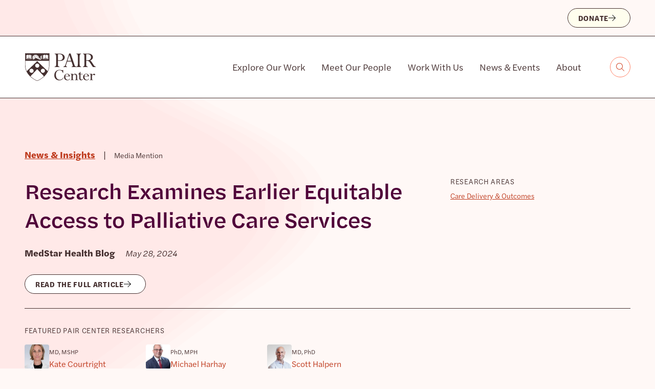

--- FILE ---
content_type: text/html; charset=UTF-8
request_url: https://pair.upenn.edu/news-insight/research-examines-earlier-equitable-access-to-palliative-care-services/
body_size: 22399
content:
<!doctype html>
<html lang="en-US" prefix="og: https://ogp.me/ns#">
  <head>
    <meta charset="utf-8">
<script>
var gform;gform||(document.addEventListener("gform_main_scripts_loaded",function(){gform.scriptsLoaded=!0}),document.addEventListener("gform/theme/scripts_loaded",function(){gform.themeScriptsLoaded=!0}),window.addEventListener("DOMContentLoaded",function(){gform.domLoaded=!0}),gform={domLoaded:!1,scriptsLoaded:!1,themeScriptsLoaded:!1,isFormEditor:()=>"function"==typeof InitializeEditor,callIfLoaded:function(o){return!(!gform.domLoaded||!gform.scriptsLoaded||!gform.themeScriptsLoaded&&!gform.isFormEditor()||(gform.isFormEditor()&&console.warn("The use of gform.initializeOnLoaded() is deprecated in the form editor context and will be removed in Gravity Forms 3.1."),o(),0))},initializeOnLoaded:function(o){gform.callIfLoaded(o)||(document.addEventListener("gform_main_scripts_loaded",()=>{gform.scriptsLoaded=!0,gform.callIfLoaded(o)}),document.addEventListener("gform/theme/scripts_loaded",()=>{gform.themeScriptsLoaded=!0,gform.callIfLoaded(o)}),window.addEventListener("DOMContentLoaded",()=>{gform.domLoaded=!0,gform.callIfLoaded(o)}))},hooks:{action:{},filter:{}},addAction:function(o,r,e,t){gform.addHook("action",o,r,e,t)},addFilter:function(o,r,e,t){gform.addHook("filter",o,r,e,t)},doAction:function(o){gform.doHook("action",o,arguments)},applyFilters:function(o){return gform.doHook("filter",o,arguments)},removeAction:function(o,r){gform.removeHook("action",o,r)},removeFilter:function(o,r,e){gform.removeHook("filter",o,r,e)},addHook:function(o,r,e,t,n){null==gform.hooks[o][r]&&(gform.hooks[o][r]=[]);var d=gform.hooks[o][r];null==n&&(n=r+"_"+d.length),gform.hooks[o][r].push({tag:n,callable:e,priority:t=null==t?10:t})},doHook:function(r,o,e){var t;if(e=Array.prototype.slice.call(e,1),null!=gform.hooks[r][o]&&((o=gform.hooks[r][o]).sort(function(o,r){return o.priority-r.priority}),o.forEach(function(o){"function"!=typeof(t=o.callable)&&(t=window[t]),"action"==r?t.apply(null,e):e[0]=t.apply(null,e)})),"filter"==r)return e[0]},removeHook:function(o,r,t,n){var e;null!=gform.hooks[o][r]&&(e=(e=gform.hooks[o][r]).filter(function(o,r,e){return!!(null!=n&&n!=o.tag||null!=t&&t!=o.priority)}),gform.hooks[o][r]=e)}});
</script>

    <meta name="viewport" content="width=device-width, initial-scale=1">
    
<!-- Search Engine Optimization by Rank Math - https://rankmath.com/ -->
<title>Research Examines Earlier Equitable Access to Palliative Care Services | The PAIR Center</title>
<meta name="description" content="&quot;Palliative care services can provide holistic care coordination and symptom management support services that relieve the symptoms and stresses of serious"/>
<meta name="robots" content="follow, index, max-snippet:-1, max-video-preview:-1, max-image-preview:large"/>
<link rel="canonical" href="https://pair.upenn.edu/news-insight/research-examines-earlier-equitable-access-to-palliative-care-services/" />
<meta property="og:locale" content="en_US" />
<meta property="og:type" content="article" />
<meta property="og:title" content="Research Examines Earlier Equitable Access to Palliative Care Services | The PAIR Center" />
<meta property="og:description" content="&quot;Palliative care services can provide holistic care coordination and symptom management support services that relieve the symptoms and stresses of serious" />
<meta property="og:url" content="https://pair.upenn.edu/news-insight/research-examines-earlier-equitable-access-to-palliative-care-services/" />
<meta property="og:site_name" content="The PAIR Center" />
<meta property="og:updated_time" content="2024-12-02T22:57:37+00:00" />
<meta property="og:image" content="https://pair.upenn.edu/wp-content/uploads/2024/03/pair-center-social-card.png" />
<meta property="og:image:secure_url" content="https://pair.upenn.edu/wp-content/uploads/2024/03/pair-center-social-card.png" />
<meta property="og:image:width" content="1200" />
<meta property="og:image:height" content="630" />
<meta property="og:image:alt" content="The PAIR Center - Real-world research for lives well-lived. Two smiling men greeting one another in an embrace." />
<meta property="og:image:type" content="image/png" />
<meta name="twitter:card" content="summary_large_image" />
<meta name="twitter:title" content="Research Examines Earlier Equitable Access to Palliative Care Services | The PAIR Center" />
<meta name="twitter:description" content="&quot;Palliative care services can provide holistic care coordination and symptom management support services that relieve the symptoms and stresses of serious" />
<meta name="twitter:image" content="https://pair.upenn.edu/wp-content/uploads/2024/03/pair-center-social-card.png" />
<!-- /Rank Math WordPress SEO plugin -->

<link rel='dns-prefetch' href='//www.googletagmanager.com' />
<link rel='dns-prefetch' href='//kit.fontawesome.com' />
<style id='wp-img-auto-sizes-contain-inline-css'>
img:is([sizes=auto i],[sizes^="auto," i]){contain-intrinsic-size:3000px 1500px}
/*# sourceURL=wp-img-auto-sizes-contain-inline-css */
</style>
<style id='wp-block-library-inline-css'>
:root{--wp-block-synced-color:#7a00df;--wp-block-synced-color--rgb:122,0,223;--wp-bound-block-color:var(--wp-block-synced-color);--wp-editor-canvas-background:#ddd;--wp-admin-theme-color:#007cba;--wp-admin-theme-color--rgb:0,124,186;--wp-admin-theme-color-darker-10:#006ba1;--wp-admin-theme-color-darker-10--rgb:0,107,160.5;--wp-admin-theme-color-darker-20:#005a87;--wp-admin-theme-color-darker-20--rgb:0,90,135;--wp-admin-border-width-focus:2px}@media (min-resolution:192dpi){:root{--wp-admin-border-width-focus:1.5px}}.wp-element-button{cursor:pointer}:root .has-very-light-gray-background-color{background-color:#eee}:root .has-very-dark-gray-background-color{background-color:#313131}:root .has-very-light-gray-color{color:#eee}:root .has-very-dark-gray-color{color:#313131}:root .has-vivid-green-cyan-to-vivid-cyan-blue-gradient-background{background:linear-gradient(135deg,#00d084,#0693e3)}:root .has-purple-crush-gradient-background{background:linear-gradient(135deg,#34e2e4,#4721fb 50%,#ab1dfe)}:root .has-hazy-dawn-gradient-background{background:linear-gradient(135deg,#faaca8,#dad0ec)}:root .has-subdued-olive-gradient-background{background:linear-gradient(135deg,#fafae1,#67a671)}:root .has-atomic-cream-gradient-background{background:linear-gradient(135deg,#fdd79a,#004a59)}:root .has-nightshade-gradient-background{background:linear-gradient(135deg,#330968,#31cdcf)}:root .has-midnight-gradient-background{background:linear-gradient(135deg,#020381,#2874fc)}:root{--wp--preset--font-size--normal:16px;--wp--preset--font-size--huge:42px}.has-regular-font-size{font-size:1em}.has-larger-font-size{font-size:2.625em}.has-normal-font-size{font-size:var(--wp--preset--font-size--normal)}.has-huge-font-size{font-size:var(--wp--preset--font-size--huge)}.has-text-align-center{text-align:center}.has-text-align-left{text-align:left}.has-text-align-right{text-align:right}.has-fit-text{white-space:nowrap!important}#end-resizable-editor-section{display:none}.aligncenter{clear:both}.items-justified-left{justify-content:flex-start}.items-justified-center{justify-content:center}.items-justified-right{justify-content:flex-end}.items-justified-space-between{justify-content:space-between}.screen-reader-text{border:0;clip-path:inset(50%);height:1px;margin:-1px;overflow:hidden;padding:0;position:absolute;width:1px;word-wrap:normal!important}.screen-reader-text:focus{background-color:#ddd;clip-path:none;color:#444;display:block;font-size:1em;height:auto;left:5px;line-height:normal;padding:15px 23px 14px;text-decoration:none;top:5px;width:auto;z-index:100000}html :where(.has-border-color){border-style:solid}html :where([style*=border-top-color]){border-top-style:solid}html :where([style*=border-right-color]){border-right-style:solid}html :where([style*=border-bottom-color]){border-bottom-style:solid}html :where([style*=border-left-color]){border-left-style:solid}html :where([style*=border-width]){border-style:solid}html :where([style*=border-top-width]){border-top-style:solid}html :where([style*=border-right-width]){border-right-style:solid}html :where([style*=border-bottom-width]){border-bottom-style:solid}html :where([style*=border-left-width]){border-left-style:solid}html :where(img[class*=wp-image-]){height:auto;max-width:100%}:where(figure){margin:0 0 1em}html :where(.is-position-sticky){--wp-admin--admin-bar--position-offset:var(--wp-admin--admin-bar--height,0px)}@media screen and (max-width:600px){html :where(.is-position-sticky){--wp-admin--admin-bar--position-offset:0px}}

/*# sourceURL=wp-block-library-inline-css */
</style><style id='wp-block-paragraph-inline-css'>
.is-small-text{font-size:.875em}.is-regular-text{font-size:1em}.is-large-text{font-size:2.25em}.is-larger-text{font-size:3em}.has-drop-cap:not(:focus):first-letter{float:left;font-size:8.4em;font-style:normal;font-weight:100;line-height:.68;margin:.05em .1em 0 0;text-transform:uppercase}body.rtl .has-drop-cap:not(:focus):first-letter{float:none;margin-left:.1em}p.has-drop-cap.has-background{overflow:hidden}:root :where(p.has-background){padding:1.25em 2.375em}:where(p.has-text-color:not(.has-link-color)) a{color:inherit}p.has-text-align-left[style*="writing-mode:vertical-lr"],p.has-text-align-right[style*="writing-mode:vertical-rl"]{rotate:180deg}
/*# sourceURL=https://pair.upenn.edu/wp-includes/blocks/paragraph/style.min.css */
</style>
<style id='blockhead-text-side-heading-style-inline-css'>
.wp-block-blockhead-text-side-heading {position: relative;padding-bottom: 6rem
}.wp-block-blockhead-text-side-heading__container {display: flex;flex-direction: column;-moz-column-gap: 4rem;column-gap: 4rem
}@media (min-width: 768px) {.wp-block-blockhead-text-side-heading__container {flex-direction: row
    }
}.wp-block-blockhead-text-side-heading__headingWrap {width: 100%
}@media (min-width: 768px) {.wp-block-blockhead-text-side-heading__headingWrap {width: 16.666667%
    }
}.wp-block-blockhead-text-side-heading__heading {margin-top: 0px;margin-bottom: 1.5rem;border-top-width: 1px;--tw-border-opacity: 1;border-color: rgb(68 47 47 / var(--tw-border-opacity));text-align: left;font-family: halyard-text;font-size: 1.25rem;font-weight: 700;letter-spacing: 0em;--tw-text-opacity: 1;color: rgb(79 2 57 / var(--tw-text-opacity))
}@media (min-width: 768px) {.wp-block-blockhead-text-side-heading__heading {text-align: right
    }
}.wp-block-blockhead-text-side-heading__content {width: 100%
}@media (min-width: 768px) {.wp-block-blockhead-text-side-heading__content {width: 83.333333%
    }
}

/*# sourceURL=https://pair.upenn.edu/wp-content/plugins/blockhead/build/text-side-heading/style-index.css */
</style>
<style id='global-styles-inline-css'>
:root{--wp--preset--aspect-ratio--square: 1;--wp--preset--aspect-ratio--4-3: 4/3;--wp--preset--aspect-ratio--3-4: 3/4;--wp--preset--aspect-ratio--3-2: 3/2;--wp--preset--aspect-ratio--2-3: 2/3;--wp--preset--aspect-ratio--16-9: 16/9;--wp--preset--aspect-ratio--9-16: 9/16;--wp--preset--color--black: #000000;--wp--preset--color--cyan-bluish-gray: #abb8c3;--wp--preset--color--white: #ffffff;--wp--preset--color--pale-pink: #f78da7;--wp--preset--color--vivid-red: #cf2e2e;--wp--preset--color--luminous-vivid-orange: #ff6900;--wp--preset--color--luminous-vivid-amber: #fcb900;--wp--preset--color--light-green-cyan: #7bdcb5;--wp--preset--color--vivid-green-cyan: #00d084;--wp--preset--color--pale-cyan-blue: #8ed1fc;--wp--preset--color--vivid-cyan-blue: #0693e3;--wp--preset--color--vivid-purple: #9b51e0;--wp--preset--color--transparent: transparent;--wp--preset--color--current: currentcolor;--wp--preset--color--coral-100: #fff8f6;--wp--preset--color--coral-200: #ffe5df;--wp--preset--color--coral-300: #ffd1c7;--wp--preset--color--coral-350: #ffbdae;--wp--preset--color--coral-400: #ff9b85;--wp--preset--color--coral-500: #ff8267;--wp--preset--color--coral-600: #f46748;--wp--preset--color--coral-700: #d24627;--wp--preset--color--coral-800: #be391c;--wp--preset--color--coral-900: #a13f2a;--wp--preset--color--coral-1000: #5b1809;--wp--preset--color--orange-100: #fff9f1;--wp--preset--color--orange-200: #fdeace;--wp--preset--color--orange-300: #ffdba6;--wp--preset--color--orange-400: #ffcf74;--wp--preset--color--orange-500: #fcb74f;--wp--preset--color--orange-600: #f4a52d;--wp--preset--color--yellow-100: #fffeee;--wp--preset--color--yellow-200: #fff7ce;--wp--preset--color--yellow-400: #ffec8a;--wp--preset--color--yellow-500: #ffe457;--wp--preset--color--yellow-600: #ffd600;--wp--preset--color--green-100: #f7fbea;--wp--preset--color--green-200: #eef6d1;--wp--preset--color--green-300: #e8fba7;--wp--preset--color--green-400: #daf481;--wp--preset--color--green-500: #c2ea3b;--wp--preset--color--green-600: #a8c912;--wp--preset--color--green-700: #86a814;--wp--preset--color--green-900: #354010;--wp--preset--color--purple-100: #f9f0f8;--wp--preset--color--purple-200: #f5cdf3;--wp--preset--color--purple-300: #e4a2ea;--wp--preset--color--purple-400: #cb5eb8;--wp--preset--color--purple-500: #b51488;--wp--preset--color--purple-600: #8c0466;--wp--preset--color--purple-700: #6c004e;--wp--preset--color--purple-800: #4f0239;--wp--preset--color--neutral-100: #d4cdcd;--wp--preset--color--neutral-200: #beb4b4;--wp--preset--color--neutral-600: #655252;--wp--preset--color--neutral-900: #442f2f;--wp--preset--gradient--vivid-cyan-blue-to-vivid-purple: linear-gradient(135deg,rgb(6,147,227) 0%,rgb(155,81,224) 100%);--wp--preset--gradient--light-green-cyan-to-vivid-green-cyan: linear-gradient(135deg,rgb(122,220,180) 0%,rgb(0,208,130) 100%);--wp--preset--gradient--luminous-vivid-amber-to-luminous-vivid-orange: linear-gradient(135deg,rgb(252,185,0) 0%,rgb(255,105,0) 100%);--wp--preset--gradient--luminous-vivid-orange-to-vivid-red: linear-gradient(135deg,rgb(255,105,0) 0%,rgb(207,46,46) 100%);--wp--preset--gradient--very-light-gray-to-cyan-bluish-gray: linear-gradient(135deg,rgb(238,238,238) 0%,rgb(169,184,195) 100%);--wp--preset--gradient--cool-to-warm-spectrum: linear-gradient(135deg,rgb(74,234,220) 0%,rgb(151,120,209) 20%,rgb(207,42,186) 40%,rgb(238,44,130) 60%,rgb(251,105,98) 80%,rgb(254,248,76) 100%);--wp--preset--gradient--blush-light-purple: linear-gradient(135deg,rgb(255,206,236) 0%,rgb(152,150,240) 100%);--wp--preset--gradient--blush-bordeaux: linear-gradient(135deg,rgb(254,205,165) 0%,rgb(254,45,45) 50%,rgb(107,0,62) 100%);--wp--preset--gradient--luminous-dusk: linear-gradient(135deg,rgb(255,203,112) 0%,rgb(199,81,192) 50%,rgb(65,88,208) 100%);--wp--preset--gradient--pale-ocean: linear-gradient(135deg,rgb(255,245,203) 0%,rgb(182,227,212) 50%,rgb(51,167,181) 100%);--wp--preset--gradient--electric-grass: linear-gradient(135deg,rgb(202,248,128) 0%,rgb(113,206,126) 100%);--wp--preset--gradient--midnight: linear-gradient(135deg,rgb(2,3,129) 0%,rgb(40,116,252) 100%);--wp--preset--font-size--small: 13px;--wp--preset--font-size--medium: 20px;--wp--preset--font-size--large: 36px;--wp--preset--font-size--x-large: 42px;--wp--preset--font-size--xs: 0.75rem;--wp--preset--font-size--sm: 0.875rem;--wp--preset--font-size--base: 1rem;--wp--preset--font-size--lg: 1.125rem;--wp--preset--font-size--xl: 1.25rem;--wp--preset--font-size--2-xl: 1.5rem;--wp--preset--font-size--3-xl: 1.875rem;--wp--preset--font-size--4-xl: 2.25rem;--wp--preset--font-size--5-xl: 3rem;--wp--preset--font-size--6-xl: 3.75rem;--wp--preset--font-size--7-xl: 4.5rem;--wp--preset--font-size--8-xl: 6rem;--wp--preset--font-size--9-xl: 8rem;--wp--preset--font-size--h-1: clamp(1.5rem, 5vw, 3.5rem);--wp--preset--font-size--h-2: clamp(1.25rem, 5vw, 2.5rem);--wp--preset--font-size--h-3: clamp(1.25rem, 5vw, 2rem);--wp--preset--font-size--h-4: 1.5rem;--wp--preset--font-size--h-5: 1.25rem;--wp--preset--font-size--h-6: 1.125rem;--wp--preset--font-family--display: halyard-micro;--wp--preset--font-family--base: halyard-text;--wp--preset--spacing--20: 0.44rem;--wp--preset--spacing--30: 0.67rem;--wp--preset--spacing--40: 1rem;--wp--preset--spacing--50: 1.5rem;--wp--preset--spacing--60: 2.25rem;--wp--preset--spacing--70: 3.38rem;--wp--preset--spacing--80: 5.06rem;--wp--preset--spacing--1: 1rem;--wp--preset--spacing--2: 2rem;--wp--preset--spacing--3: 3rem;--wp--preset--spacing--4: 4rem;--wp--preset--spacing--5: 5rem;--wp--preset--spacing--6: 6rem;--wp--preset--shadow--natural: 6px 6px 9px rgba(0, 0, 0, 0.2);--wp--preset--shadow--deep: 12px 12px 50px rgba(0, 0, 0, 0.4);--wp--preset--shadow--sharp: 6px 6px 0px rgba(0, 0, 0, 0.2);--wp--preset--shadow--outlined: 6px 6px 0px -3px rgb(255, 255, 255), 6px 6px rgb(0, 0, 0);--wp--preset--shadow--crisp: 6px 6px 0px rgb(0, 0, 0);}:root { --wp--style--global--content-size: 86rem;--wp--style--global--wide-size: 1376px; }:where(body) { margin: 0; }.wp-site-blocks > .alignleft { float: left; margin-right: 2em; }.wp-site-blocks > .alignright { float: right; margin-left: 2em; }.wp-site-blocks > .aligncenter { justify-content: center; margin-left: auto; margin-right: auto; }:where(.is-layout-flex){gap: 0.5em;}:where(.is-layout-grid){gap: 0.5em;}.is-layout-flow > .alignleft{float: left;margin-inline-start: 0;margin-inline-end: 2em;}.is-layout-flow > .alignright{float: right;margin-inline-start: 2em;margin-inline-end: 0;}.is-layout-flow > .aligncenter{margin-left: auto !important;margin-right: auto !important;}.is-layout-constrained > .alignleft{float: left;margin-inline-start: 0;margin-inline-end: 2em;}.is-layout-constrained > .alignright{float: right;margin-inline-start: 2em;margin-inline-end: 0;}.is-layout-constrained > .aligncenter{margin-left: auto !important;margin-right: auto !important;}.is-layout-constrained > :where(:not(.alignleft):not(.alignright):not(.alignfull)){max-width: var(--wp--style--global--content-size);margin-left: auto !important;margin-right: auto !important;}.is-layout-constrained > .alignwide{max-width: var(--wp--style--global--wide-size);}body .is-layout-flex{display: flex;}.is-layout-flex{flex-wrap: wrap;align-items: center;}.is-layout-flex > :is(*, div){margin: 0;}body .is-layout-grid{display: grid;}.is-layout-grid > :is(*, div){margin: 0;}body{padding-top: 0px;padding-right: 0px;padding-bottom: 0px;padding-left: 0px;}a:where(:not(.wp-element-button)){text-decoration: underline;}:root :where(.wp-element-button, .wp-block-button__link){background-color: #32373c;border-width: 0;color: #fff;font-family: inherit;font-size: inherit;font-style: inherit;font-weight: inherit;letter-spacing: inherit;line-height: inherit;padding-top: calc(0.667em + 2px);padding-right: calc(1.333em + 2px);padding-bottom: calc(0.667em + 2px);padding-left: calc(1.333em + 2px);text-decoration: none;text-transform: inherit;}.has-black-color{color: var(--wp--preset--color--black) !important;}.has-cyan-bluish-gray-color{color: var(--wp--preset--color--cyan-bluish-gray) !important;}.has-white-color{color: var(--wp--preset--color--white) !important;}.has-pale-pink-color{color: var(--wp--preset--color--pale-pink) !important;}.has-vivid-red-color{color: var(--wp--preset--color--vivid-red) !important;}.has-luminous-vivid-orange-color{color: var(--wp--preset--color--luminous-vivid-orange) !important;}.has-luminous-vivid-amber-color{color: var(--wp--preset--color--luminous-vivid-amber) !important;}.has-light-green-cyan-color{color: var(--wp--preset--color--light-green-cyan) !important;}.has-vivid-green-cyan-color{color: var(--wp--preset--color--vivid-green-cyan) !important;}.has-pale-cyan-blue-color{color: var(--wp--preset--color--pale-cyan-blue) !important;}.has-vivid-cyan-blue-color{color: var(--wp--preset--color--vivid-cyan-blue) !important;}.has-vivid-purple-color{color: var(--wp--preset--color--vivid-purple) !important;}.has-transparent-color{color: var(--wp--preset--color--transparent) !important;}.has-current-color{color: var(--wp--preset--color--current) !important;}.has-coral-100-color{color: var(--wp--preset--color--coral-100) !important;}.has-coral-200-color{color: var(--wp--preset--color--coral-200) !important;}.has-coral-300-color{color: var(--wp--preset--color--coral-300) !important;}.has-coral-350-color{color: var(--wp--preset--color--coral-350) !important;}.has-coral-400-color{color: var(--wp--preset--color--coral-400) !important;}.has-coral-500-color{color: var(--wp--preset--color--coral-500) !important;}.has-coral-600-color{color: var(--wp--preset--color--coral-600) !important;}.has-coral-700-color{color: var(--wp--preset--color--coral-700) !important;}.has-coral-800-color{color: var(--wp--preset--color--coral-800) !important;}.has-coral-900-color{color: var(--wp--preset--color--coral-900) !important;}.has-coral-1000-color{color: var(--wp--preset--color--coral-1000) !important;}.has-orange-100-color{color: var(--wp--preset--color--orange-100) !important;}.has-orange-200-color{color: var(--wp--preset--color--orange-200) !important;}.has-orange-300-color{color: var(--wp--preset--color--orange-300) !important;}.has-orange-400-color{color: var(--wp--preset--color--orange-400) !important;}.has-orange-500-color{color: var(--wp--preset--color--orange-500) !important;}.has-orange-600-color{color: var(--wp--preset--color--orange-600) !important;}.has-yellow-100-color{color: var(--wp--preset--color--yellow-100) !important;}.has-yellow-200-color{color: var(--wp--preset--color--yellow-200) !important;}.has-yellow-400-color{color: var(--wp--preset--color--yellow-400) !important;}.has-yellow-500-color{color: var(--wp--preset--color--yellow-500) !important;}.has-yellow-600-color{color: var(--wp--preset--color--yellow-600) !important;}.has-green-100-color{color: var(--wp--preset--color--green-100) !important;}.has-green-200-color{color: var(--wp--preset--color--green-200) !important;}.has-green-300-color{color: var(--wp--preset--color--green-300) !important;}.has-green-400-color{color: var(--wp--preset--color--green-400) !important;}.has-green-500-color{color: var(--wp--preset--color--green-500) !important;}.has-green-600-color{color: var(--wp--preset--color--green-600) !important;}.has-green-700-color{color: var(--wp--preset--color--green-700) !important;}.has-green-900-color{color: var(--wp--preset--color--green-900) !important;}.has-purple-100-color{color: var(--wp--preset--color--purple-100) !important;}.has-purple-200-color{color: var(--wp--preset--color--purple-200) !important;}.has-purple-300-color{color: var(--wp--preset--color--purple-300) !important;}.has-purple-400-color{color: var(--wp--preset--color--purple-400) !important;}.has-purple-500-color{color: var(--wp--preset--color--purple-500) !important;}.has-purple-600-color{color: var(--wp--preset--color--purple-600) !important;}.has-purple-700-color{color: var(--wp--preset--color--purple-700) !important;}.has-purple-800-color{color: var(--wp--preset--color--purple-800) !important;}.has-neutral-100-color{color: var(--wp--preset--color--neutral-100) !important;}.has-neutral-200-color{color: var(--wp--preset--color--neutral-200) !important;}.has-neutral-600-color{color: var(--wp--preset--color--neutral-600) !important;}.has-neutral-900-color{color: var(--wp--preset--color--neutral-900) !important;}.has-black-background-color{background-color: var(--wp--preset--color--black) !important;}.has-cyan-bluish-gray-background-color{background-color: var(--wp--preset--color--cyan-bluish-gray) !important;}.has-white-background-color{background-color: var(--wp--preset--color--white) !important;}.has-pale-pink-background-color{background-color: var(--wp--preset--color--pale-pink) !important;}.has-vivid-red-background-color{background-color: var(--wp--preset--color--vivid-red) !important;}.has-luminous-vivid-orange-background-color{background-color: var(--wp--preset--color--luminous-vivid-orange) !important;}.has-luminous-vivid-amber-background-color{background-color: var(--wp--preset--color--luminous-vivid-amber) !important;}.has-light-green-cyan-background-color{background-color: var(--wp--preset--color--light-green-cyan) !important;}.has-vivid-green-cyan-background-color{background-color: var(--wp--preset--color--vivid-green-cyan) !important;}.has-pale-cyan-blue-background-color{background-color: var(--wp--preset--color--pale-cyan-blue) !important;}.has-vivid-cyan-blue-background-color{background-color: var(--wp--preset--color--vivid-cyan-blue) !important;}.has-vivid-purple-background-color{background-color: var(--wp--preset--color--vivid-purple) !important;}.has-transparent-background-color{background-color: var(--wp--preset--color--transparent) !important;}.has-current-background-color{background-color: var(--wp--preset--color--current) !important;}.has-coral-100-background-color{background-color: var(--wp--preset--color--coral-100) !important;}.has-coral-200-background-color{background-color: var(--wp--preset--color--coral-200) !important;}.has-coral-300-background-color{background-color: var(--wp--preset--color--coral-300) !important;}.has-coral-350-background-color{background-color: var(--wp--preset--color--coral-350) !important;}.has-coral-400-background-color{background-color: var(--wp--preset--color--coral-400) !important;}.has-coral-500-background-color{background-color: var(--wp--preset--color--coral-500) !important;}.has-coral-600-background-color{background-color: var(--wp--preset--color--coral-600) !important;}.has-coral-700-background-color{background-color: var(--wp--preset--color--coral-700) !important;}.has-coral-800-background-color{background-color: var(--wp--preset--color--coral-800) !important;}.has-coral-900-background-color{background-color: var(--wp--preset--color--coral-900) !important;}.has-coral-1000-background-color{background-color: var(--wp--preset--color--coral-1000) !important;}.has-orange-100-background-color{background-color: var(--wp--preset--color--orange-100) !important;}.has-orange-200-background-color{background-color: var(--wp--preset--color--orange-200) !important;}.has-orange-300-background-color{background-color: var(--wp--preset--color--orange-300) !important;}.has-orange-400-background-color{background-color: var(--wp--preset--color--orange-400) !important;}.has-orange-500-background-color{background-color: var(--wp--preset--color--orange-500) !important;}.has-orange-600-background-color{background-color: var(--wp--preset--color--orange-600) !important;}.has-yellow-100-background-color{background-color: var(--wp--preset--color--yellow-100) !important;}.has-yellow-200-background-color{background-color: var(--wp--preset--color--yellow-200) !important;}.has-yellow-400-background-color{background-color: var(--wp--preset--color--yellow-400) !important;}.has-yellow-500-background-color{background-color: var(--wp--preset--color--yellow-500) !important;}.has-yellow-600-background-color{background-color: var(--wp--preset--color--yellow-600) !important;}.has-green-100-background-color{background-color: var(--wp--preset--color--green-100) !important;}.has-green-200-background-color{background-color: var(--wp--preset--color--green-200) !important;}.has-green-300-background-color{background-color: var(--wp--preset--color--green-300) !important;}.has-green-400-background-color{background-color: var(--wp--preset--color--green-400) !important;}.has-green-500-background-color{background-color: var(--wp--preset--color--green-500) !important;}.has-green-600-background-color{background-color: var(--wp--preset--color--green-600) !important;}.has-green-700-background-color{background-color: var(--wp--preset--color--green-700) !important;}.has-green-900-background-color{background-color: var(--wp--preset--color--green-900) !important;}.has-purple-100-background-color{background-color: var(--wp--preset--color--purple-100) !important;}.has-purple-200-background-color{background-color: var(--wp--preset--color--purple-200) !important;}.has-purple-300-background-color{background-color: var(--wp--preset--color--purple-300) !important;}.has-purple-400-background-color{background-color: var(--wp--preset--color--purple-400) !important;}.has-purple-500-background-color{background-color: var(--wp--preset--color--purple-500) !important;}.has-purple-600-background-color{background-color: var(--wp--preset--color--purple-600) !important;}.has-purple-700-background-color{background-color: var(--wp--preset--color--purple-700) !important;}.has-purple-800-background-color{background-color: var(--wp--preset--color--purple-800) !important;}.has-neutral-100-background-color{background-color: var(--wp--preset--color--neutral-100) !important;}.has-neutral-200-background-color{background-color: var(--wp--preset--color--neutral-200) !important;}.has-neutral-600-background-color{background-color: var(--wp--preset--color--neutral-600) !important;}.has-neutral-900-background-color{background-color: var(--wp--preset--color--neutral-900) !important;}.has-black-border-color{border-color: var(--wp--preset--color--black) !important;}.has-cyan-bluish-gray-border-color{border-color: var(--wp--preset--color--cyan-bluish-gray) !important;}.has-white-border-color{border-color: var(--wp--preset--color--white) !important;}.has-pale-pink-border-color{border-color: var(--wp--preset--color--pale-pink) !important;}.has-vivid-red-border-color{border-color: var(--wp--preset--color--vivid-red) !important;}.has-luminous-vivid-orange-border-color{border-color: var(--wp--preset--color--luminous-vivid-orange) !important;}.has-luminous-vivid-amber-border-color{border-color: var(--wp--preset--color--luminous-vivid-amber) !important;}.has-light-green-cyan-border-color{border-color: var(--wp--preset--color--light-green-cyan) !important;}.has-vivid-green-cyan-border-color{border-color: var(--wp--preset--color--vivid-green-cyan) !important;}.has-pale-cyan-blue-border-color{border-color: var(--wp--preset--color--pale-cyan-blue) !important;}.has-vivid-cyan-blue-border-color{border-color: var(--wp--preset--color--vivid-cyan-blue) !important;}.has-vivid-purple-border-color{border-color: var(--wp--preset--color--vivid-purple) !important;}.has-transparent-border-color{border-color: var(--wp--preset--color--transparent) !important;}.has-current-border-color{border-color: var(--wp--preset--color--current) !important;}.has-coral-100-border-color{border-color: var(--wp--preset--color--coral-100) !important;}.has-coral-200-border-color{border-color: var(--wp--preset--color--coral-200) !important;}.has-coral-300-border-color{border-color: var(--wp--preset--color--coral-300) !important;}.has-coral-350-border-color{border-color: var(--wp--preset--color--coral-350) !important;}.has-coral-400-border-color{border-color: var(--wp--preset--color--coral-400) !important;}.has-coral-500-border-color{border-color: var(--wp--preset--color--coral-500) !important;}.has-coral-600-border-color{border-color: var(--wp--preset--color--coral-600) !important;}.has-coral-700-border-color{border-color: var(--wp--preset--color--coral-700) !important;}.has-coral-800-border-color{border-color: var(--wp--preset--color--coral-800) !important;}.has-coral-900-border-color{border-color: var(--wp--preset--color--coral-900) !important;}.has-coral-1000-border-color{border-color: var(--wp--preset--color--coral-1000) !important;}.has-orange-100-border-color{border-color: var(--wp--preset--color--orange-100) !important;}.has-orange-200-border-color{border-color: var(--wp--preset--color--orange-200) !important;}.has-orange-300-border-color{border-color: var(--wp--preset--color--orange-300) !important;}.has-orange-400-border-color{border-color: var(--wp--preset--color--orange-400) !important;}.has-orange-500-border-color{border-color: var(--wp--preset--color--orange-500) !important;}.has-orange-600-border-color{border-color: var(--wp--preset--color--orange-600) !important;}.has-yellow-100-border-color{border-color: var(--wp--preset--color--yellow-100) !important;}.has-yellow-200-border-color{border-color: var(--wp--preset--color--yellow-200) !important;}.has-yellow-400-border-color{border-color: var(--wp--preset--color--yellow-400) !important;}.has-yellow-500-border-color{border-color: var(--wp--preset--color--yellow-500) !important;}.has-yellow-600-border-color{border-color: var(--wp--preset--color--yellow-600) !important;}.has-green-100-border-color{border-color: var(--wp--preset--color--green-100) !important;}.has-green-200-border-color{border-color: var(--wp--preset--color--green-200) !important;}.has-green-300-border-color{border-color: var(--wp--preset--color--green-300) !important;}.has-green-400-border-color{border-color: var(--wp--preset--color--green-400) !important;}.has-green-500-border-color{border-color: var(--wp--preset--color--green-500) !important;}.has-green-600-border-color{border-color: var(--wp--preset--color--green-600) !important;}.has-green-700-border-color{border-color: var(--wp--preset--color--green-700) !important;}.has-green-900-border-color{border-color: var(--wp--preset--color--green-900) !important;}.has-purple-100-border-color{border-color: var(--wp--preset--color--purple-100) !important;}.has-purple-200-border-color{border-color: var(--wp--preset--color--purple-200) !important;}.has-purple-300-border-color{border-color: var(--wp--preset--color--purple-300) !important;}.has-purple-400-border-color{border-color: var(--wp--preset--color--purple-400) !important;}.has-purple-500-border-color{border-color: var(--wp--preset--color--purple-500) !important;}.has-purple-600-border-color{border-color: var(--wp--preset--color--purple-600) !important;}.has-purple-700-border-color{border-color: var(--wp--preset--color--purple-700) !important;}.has-purple-800-border-color{border-color: var(--wp--preset--color--purple-800) !important;}.has-neutral-100-border-color{border-color: var(--wp--preset--color--neutral-100) !important;}.has-neutral-200-border-color{border-color: var(--wp--preset--color--neutral-200) !important;}.has-neutral-600-border-color{border-color: var(--wp--preset--color--neutral-600) !important;}.has-neutral-900-border-color{border-color: var(--wp--preset--color--neutral-900) !important;}.has-vivid-cyan-blue-to-vivid-purple-gradient-background{background: var(--wp--preset--gradient--vivid-cyan-blue-to-vivid-purple) !important;}.has-light-green-cyan-to-vivid-green-cyan-gradient-background{background: var(--wp--preset--gradient--light-green-cyan-to-vivid-green-cyan) !important;}.has-luminous-vivid-amber-to-luminous-vivid-orange-gradient-background{background: var(--wp--preset--gradient--luminous-vivid-amber-to-luminous-vivid-orange) !important;}.has-luminous-vivid-orange-to-vivid-red-gradient-background{background: var(--wp--preset--gradient--luminous-vivid-orange-to-vivid-red) !important;}.has-very-light-gray-to-cyan-bluish-gray-gradient-background{background: var(--wp--preset--gradient--very-light-gray-to-cyan-bluish-gray) !important;}.has-cool-to-warm-spectrum-gradient-background{background: var(--wp--preset--gradient--cool-to-warm-spectrum) !important;}.has-blush-light-purple-gradient-background{background: var(--wp--preset--gradient--blush-light-purple) !important;}.has-blush-bordeaux-gradient-background{background: var(--wp--preset--gradient--blush-bordeaux) !important;}.has-luminous-dusk-gradient-background{background: var(--wp--preset--gradient--luminous-dusk) !important;}.has-pale-ocean-gradient-background{background: var(--wp--preset--gradient--pale-ocean) !important;}.has-electric-grass-gradient-background{background: var(--wp--preset--gradient--electric-grass) !important;}.has-midnight-gradient-background{background: var(--wp--preset--gradient--midnight) !important;}.has-small-font-size{font-size: var(--wp--preset--font-size--small) !important;}.has-medium-font-size{font-size: var(--wp--preset--font-size--medium) !important;}.has-large-font-size{font-size: var(--wp--preset--font-size--large) !important;}.has-x-large-font-size{font-size: var(--wp--preset--font-size--x-large) !important;}.has-xs-font-size{font-size: var(--wp--preset--font-size--xs) !important;}.has-sm-font-size{font-size: var(--wp--preset--font-size--sm) !important;}.has-base-font-size{font-size: var(--wp--preset--font-size--base) !important;}.has-lg-font-size{font-size: var(--wp--preset--font-size--lg) !important;}.has-xl-font-size{font-size: var(--wp--preset--font-size--xl) !important;}.has-2-xl-font-size{font-size: var(--wp--preset--font-size--2-xl) !important;}.has-3-xl-font-size{font-size: var(--wp--preset--font-size--3-xl) !important;}.has-4-xl-font-size{font-size: var(--wp--preset--font-size--4-xl) !important;}.has-5-xl-font-size{font-size: var(--wp--preset--font-size--5-xl) !important;}.has-6-xl-font-size{font-size: var(--wp--preset--font-size--6-xl) !important;}.has-7-xl-font-size{font-size: var(--wp--preset--font-size--7-xl) !important;}.has-8-xl-font-size{font-size: var(--wp--preset--font-size--8-xl) !important;}.has-9-xl-font-size{font-size: var(--wp--preset--font-size--9-xl) !important;}.has-h-1-font-size{font-size: var(--wp--preset--font-size--h-1) !important;}.has-h-2-font-size{font-size: var(--wp--preset--font-size--h-2) !important;}.has-h-3-font-size{font-size: var(--wp--preset--font-size--h-3) !important;}.has-h-4-font-size{font-size: var(--wp--preset--font-size--h-4) !important;}.has-h-5-font-size{font-size: var(--wp--preset--font-size--h-5) !important;}.has-h-6-font-size{font-size: var(--wp--preset--font-size--h-6) !important;}.has-display-font-family{font-family: var(--wp--preset--font-family--display) !important;}.has-base-font-family{font-family: var(--wp--preset--font-family--base) !important;}
/*# sourceURL=global-styles-inline-css */
</style>

<link rel="stylesheet" href="https://pair.upenn.edu/wp-includes/css/dashicons.min.css?ver=6.9"><link rel="stylesheet" href="https://pair.upenn.edu/wp-content/plugins/searchwp-live-ajax-search/assets/styles/style.min.css?ver=1.8.7"><style id='searchwp-live-search-inline-css'>
.searchwp-live-search-result .searchwp-live-search-result--title a {
  font-size: 16px;
}
.searchwp-live-search-result .searchwp-live-search-result--price {
  font-size: 14px;
}
.searchwp-live-search-result .searchwp-live-search-result--add-to-cart .button {
  font-size: 14px;
}

/*# sourceURL=searchwp-live-search-inline-css */
</style>
<link rel="stylesheet" href="https://pair.upenn.edu/wp-content/themes/penn-pair/public/css/app.dbaafb.css"><meta name="generator" content="Site Kit by Google 1.168.0" />
<!-- Google Tag Manager snippet added by Site Kit -->
<script>
			( function( w, d, s, l, i ) {
				w[l] = w[l] || [];
				w[l].push( {'gtm.start': new Date().getTime(), event: 'gtm.js'} );
				var f = d.getElementsByTagName( s )[0],
					j = d.createElement( s ), dl = l != 'dataLayer' ? '&l=' + l : '';
				j.async = true;
				j.src = 'https://www.googletagmanager.com/gtm.js?id=' + i + dl;
				f.parentNode.insertBefore( j, f );
			} )( window, document, 'script', 'dataLayer', 'GTM-5WWDT8BB' );
			
</script>

<!-- End Google Tag Manager snippet added by Site Kit -->
<link rel="icon" href="https://pair.upenn.edu/wp-content/uploads/2023/08/cropped-penn-shield-32x32.png" sizes="32x32">
<link rel="icon" href="https://pair.upenn.edu/wp-content/uploads/2023/08/cropped-penn-shield-192x192.png" sizes="192x192">
<link rel="apple-touch-icon" href="https://pair.upenn.edu/wp-content/uploads/2023/08/cropped-penn-shield-180x180.png">
<meta name="msapplication-TileImage" content="https://pair.upenn.edu/wp-content/uploads/2023/08/cropped-penn-shield-270x270.png">
    <link rel="stylesheet" href="https://use.typekit.net/wth4ydp.css">
  <link rel="stylesheet" href="https://pair.upenn.edu/wp-content/plugins/gravityforms/assets/css/dist/basic.min.css?ver=2.9.24"><link rel="stylesheet" href="https://pair.upenn.edu/wp-content/plugins/gravityforms/assets/css/dist/theme-components.min.css?ver=2.9.24"><link rel="stylesheet" href="https://pair.upenn.edu/wp-content/plugins/gravityforms/assets/css/dist/theme.min.css?ver=2.9.24"></head>

  <body class="wp-singular news-insight-template-default single single-news-insight postid-13291 wp-embed-responsive wp-theme-penn-pair research-examines-earlier-equitable-access-to-palliative-care-services">
    		<!-- Google Tag Manager (noscript) snippet added by Site Kit -->
		<noscript>
			<iframe src="https://www.googletagmanager.com/ns.html?id=GTM-5WWDT8BB" height="0" width="0" style="display:none;visibility:hidden"></iframe>
		</noscript>
		<!-- End Google Tag Manager (noscript) snippet added by Site Kit -->
		    
    <div id="app">
      <a class="sr-only focus:not-sr-only" href="#main">
  Skip to content
</a>

<header class="banner relative z-50">
  <div class="container relative py-4 hidden lg:flex justify-end items-center gap-4">
              <a
        href="https://giving.aws.cloud.upenn.edu/fund?program=MED&#038;fund=630382"
        class="button -small"
        target="_blank"
        rel="noopener noreferrer"
      >
        Donate
      </a>
      </div>
  <div class="bg-white border-t border-b border-neutral-900">
    <div class="container relative flex justify-between">
      <a class="w-24 md:w-auto my-8 relative z-30" href="https://pair.upenn.edu/">
        <span class="sr-only">The PAIR Center</span>
                          <img width="139" height="56" src="https://pair.upenn.edu/wp-content/uploads/2023/07/pair-logo.svg" class="attachment-full size-full" alt="PAIR Center logo" decoding="async" loading="lazy" />
              </a>

      <div class="flex items-stretch lg:pr-24">
                  <nav class="c-main-nav flex items-stretch" aria-label="Main Navigation">
            <button @click="toggleNav" class="c-main-nav__toggleBtn">
              <span class="block h-px w-5 bg-neutral-900 absolute top-[14px]"></span>
              <span class="block h-px w-5 bg-neutral-900"></span>
              <span class="block h-px w-5 bg-neutral-900 absolute bottom-[14px]"></span>
            </button>
            <div class="c-main-nav__menuWrap">
              <ul class="c-main-nav__menu">
                                                    <li class="c-main-nav__menuItem  -has-mega-menu">
                                          <a
                        class="c-main-nav__menuItemLink hidden lg:block"
                        href="https://pair.upenn.edu/explore-our-work/"
                        aria-expanded="false"
                        aria-controls="explore-our-work"
                      >
                        Explore Our Work
                      </a>
                      
                      <button
                        class="c-main-nav__menuItemLink w-full text-left cursor-pointer flex lg:hidden"
                        aria-expanded="false"
                        aria-controls="explore-our-work"
                      >
                        <span>Explore Our Work</span>
                        <i class="fal fa-plus pointer-events-none"></i>
                      </button>
                                                                    <div id="explore-our-work" class="c-main-nav__megaMenu absolute top-full left-0 w-full bg-coral-100 w-full p-12 border rounded-bl-2xl rounded-br-2xl">
                          <div class="grid grid-cols-12 gap-16">
                            <div class="col-span-4">
                              <div class="text-base border-b border-neutral-200 mb-4">
                                <p>The PAIR Center’s inclusive, impactful, and innovative research improves clinical practice and heath care policy.</p>

                              </div>
                              <a class="inline-flex items-center font-bold gap-2 hover:gap-4 transition-all duration-300" href="https://pair.upenn.edu/explore-our-work/">
                                <span>Our Research Areas</span>
                                <i class="fal fa-arrow-right"></i>
                              </a>
                            </div>
                            <div class="col-span-8">
                              <ul class="grid grid-cols-3 gap-6">
                                                                  <li class="col-span-1">
                                    <a class="font-bold" href="https://pair.upenn.edu/explore-our-work/programs/">
                                      Programs
                                    </a>
                                  </li>
                                                                  <li class="col-span-1">
                                    <a class="font-bold" href="https://pair.upenn.edu/explore-our-work/projects/">
                                      Projects
                                    </a>
                                  </li>
                                                                  <li class="col-span-1">
                                    <a class="font-bold" href="https://pair.upenn.edu/explore-our-work/publications/">
                                      Publications
                                    </a>
                                  </li>
                                                              </ul>
                            </div>
                          </div>
                        </div>

                        <ul class="c-main-nav__mobileMegaMenuList bg-coral-100 hidden">
                          <li class="c-main-nav__mobileMegaMenuItem">
                            <button class="c-main-nav__mobileMegaMenuLink -back w-full text-left justify-start gap-2 bg-white">
                              <i class="fal fa-arrow-left pointer-events-none"></i>
                              <span class="text-coral-500">Main Menu</span>
                            </button>
                          </li>
                          <li class="c-main-nav__mobileMegaMenuItem">
                            <a class="c-main-nav__mobileMegaMenuLink" href="https://pair.upenn.edu/explore-our-work/">
                              <span>Our Research Areas</span>
                            </a>
                          </li>
                                                      <li class="c-main-nav__mobileMegaMenuItem">
                              <a class="c-main-nav__mobileMegaMenuLink" href="https://pair.upenn.edu/explore-our-work/programs/">
                                Programs
                              </a>
                            </li>
                                                      <li class="c-main-nav__mobileMegaMenuItem">
                              <a class="c-main-nav__mobileMegaMenuLink" href="https://pair.upenn.edu/explore-our-work/projects/">
                                Projects
                              </a>
                            </li>
                                                      <li class="c-main-nav__mobileMegaMenuItem">
                              <a class="c-main-nav__mobileMegaMenuLink" href="https://pair.upenn.edu/explore-our-work/publications/">
                                Publications
                              </a>
                            </li>
                                                  </ul>

                                                            </li>
                                                    <li class="c-main-nav__menuItem  -has-mega-menu">
                                          <a
                        class="c-main-nav__menuItemLink hidden lg:block"
                        href="https://pair.upenn.edu/people/"
                        aria-expanded="false"
                        aria-controls="meet-our-people"
                      >
                        Meet Our People
                      </a>
                      
                      <button
                        class="c-main-nav__menuItemLink w-full text-left cursor-pointer flex lg:hidden"
                        aria-expanded="false"
                        aria-controls="meet-our-people"
                      >
                        <span>Meet Our People</span>
                        <i class="fal fa-plus pointer-events-none"></i>
                      </button>
                                                                    <div id="meet-our-people" class="c-main-nav__megaMenu absolute top-full left-0 w-full bg-coral-100 w-full p-12 border rounded-bl-2xl rounded-br-2xl">
                          <div class="grid grid-cols-12 gap-16">
                            <div class="col-span-4">
                              <div class="text-base border-b border-neutral-200 mb-4">
                                <p>The PAIR Center brings together mission-driven faculty, staff, trainees and advisors who are committed to high-quality science and improving how we care for seriously ill patients.</p>

                              </div>
                              <a class="inline-flex items-center font-bold gap-2 hover:gap-4 transition-all duration-300" href="https://pair.upenn.edu/people/">
                                <span>Meet Our People</span>
                                <i class="fal fa-arrow-right"></i>
                              </a>
                            </div>
                            <div class="col-span-8">
                              <ul class="grid grid-cols-3 gap-6">
                                                                  <li class="col-span-1">
                                    <a class="font-bold" href="https://pair.upenn.edu/people/?_people_type=leadership">
                                      Leadership
                                    </a>
                                  </li>
                                                                  <li class="col-span-1">
                                    <a class="font-bold" href="https://pair.upenn.edu/people/?_people_type=core-faculty">
                                      Core Faculty
                                    </a>
                                  </li>
                                                                  <li class="col-span-1">
                                    <a class="font-bold" href="https://pair.upenn.edu/people/?_people_type=research-staff">
                                      Research Staff
                                    </a>
                                  </li>
                                                                  <li class="col-span-1">
                                    <a class="font-bold" href="https://pair.upenn.edu/people/?_people_type=trainees">
                                      Trainees
                                    </a>
                                  </li>
                                                                  <li class="col-span-1">
                                    <a class="font-bold" href="https://pair.upenn.edu/people/?_people_type=external-advisory-board">
                                      External Advisory Board
                                    </a>
                                  </li>
                                                                  <li class="col-span-1">
                                    <a class="font-bold" href="https://pair.upenn.edu/people/?_people_type=internal-advisory-board">
                                      Internal Advisory Board
                                    </a>
                                  </li>
                                                                  <li class="col-span-1">
                                    <a class="font-bold" href="https://pair.upenn.edu/people/?_people_type=pair-alumni">
                                      Alumni
                                    </a>
                                  </li>
                                                                  <li class="col-span-1">
                                    <a class="font-bold" href="https://pair.upenn.edu/people/?_people_type=affiliated-faculty">
                                      Affiliated Faculty
                                    </a>
                                  </li>
                                                              </ul>
                            </div>
                          </div>
                        </div>

                        <ul class="c-main-nav__mobileMegaMenuList bg-coral-100 hidden">
                          <li class="c-main-nav__mobileMegaMenuItem">
                            <button class="c-main-nav__mobileMegaMenuLink -back w-full text-left justify-start gap-2 bg-white">
                              <i class="fal fa-arrow-left pointer-events-none"></i>
                              <span class="text-coral-500">Main Menu</span>
                            </button>
                          </li>
                          <li class="c-main-nav__mobileMegaMenuItem">
                            <a class="c-main-nav__mobileMegaMenuLink" href="https://pair.upenn.edu/people/">
                              <span>Meet Our People</span>
                            </a>
                          </li>
                                                      <li class="c-main-nav__mobileMegaMenuItem">
                              <a class="c-main-nav__mobileMegaMenuLink" href="https://pair.upenn.edu/people/?_people_type=leadership">
                                Leadership
                              </a>
                            </li>
                                                      <li class="c-main-nav__mobileMegaMenuItem">
                              <a class="c-main-nav__mobileMegaMenuLink" href="https://pair.upenn.edu/people/?_people_type=core-faculty">
                                Core Faculty
                              </a>
                            </li>
                                                      <li class="c-main-nav__mobileMegaMenuItem">
                              <a class="c-main-nav__mobileMegaMenuLink" href="https://pair.upenn.edu/people/?_people_type=research-staff">
                                Research Staff
                              </a>
                            </li>
                                                      <li class="c-main-nav__mobileMegaMenuItem">
                              <a class="c-main-nav__mobileMegaMenuLink" href="https://pair.upenn.edu/people/?_people_type=trainees">
                                Trainees
                              </a>
                            </li>
                                                      <li class="c-main-nav__mobileMegaMenuItem">
                              <a class="c-main-nav__mobileMegaMenuLink" href="https://pair.upenn.edu/people/?_people_type=external-advisory-board">
                                External Advisory Board
                              </a>
                            </li>
                                                      <li class="c-main-nav__mobileMegaMenuItem">
                              <a class="c-main-nav__mobileMegaMenuLink" href="https://pair.upenn.edu/people/?_people_type=internal-advisory-board">
                                Internal Advisory Board
                              </a>
                            </li>
                                                      <li class="c-main-nav__mobileMegaMenuItem">
                              <a class="c-main-nav__mobileMegaMenuLink" href="https://pair.upenn.edu/people/?_people_type=pair-alumni">
                                Alumni
                              </a>
                            </li>
                                                      <li class="c-main-nav__mobileMegaMenuItem">
                              <a class="c-main-nav__mobileMegaMenuLink" href="https://pair.upenn.edu/people/?_people_type=affiliated-faculty">
                                Affiliated Faculty
                              </a>
                            </li>
                                                  </ul>

                                                            </li>
                                                    <li class="c-main-nav__menuItem  -has-mega-menu">
                                          <a
                        class="c-main-nav__menuItemLink hidden lg:block"
                        href="https://pair.upenn.edu/work-with-us/"
                        aria-expanded="false"
                        aria-controls="work-with-us"
                      >
                        Work With Us
                      </a>
                      
                      <button
                        class="c-main-nav__menuItemLink w-full text-left cursor-pointer flex lg:hidden"
                        aria-expanded="false"
                        aria-controls="work-with-us"
                      >
                        <span>Work With Us</span>
                        <i class="fal fa-plus pointer-events-none"></i>
                      </button>
                                                                    <div id="work-with-us" class="c-main-nav__megaMenu absolute top-full left-0 w-full bg-coral-100 w-full p-12 border rounded-bl-2xl rounded-br-2xl">
                          <div class="grid grid-cols-12 gap-16">
                            <div class="col-span-4">
                              <div class="text-base border-b border-neutral-200 mb-4">
                                <p>The PAIR Center is committed to forging multidisciplinary partnerships within Penn and the surrounding West Philadelphia community, and across the nation.</p>

                              </div>
                              <a class="inline-flex items-center font-bold gap-2 hover:gap-4 transition-all duration-300" href="https://pair.upenn.edu/work-with-us/">
                                <span>Work With Us</span>
                                <i class="fal fa-arrow-right"></i>
                              </a>
                            </div>
                            <div class="col-span-8">
                              <ul class="grid grid-cols-3 gap-6">
                                                                  <li class="col-span-1">
                                    <a class="font-bold" href="https://pair.upenn.edu/work-with-us/health-systems/">
                                      Health System Leaders
                                    </a>
                                  </li>
                                                                  <li class="col-span-1">
                                    <a class="font-bold" href="https://pair.upenn.edu/work-with-us/community-and-patient-stakeholders/">
                                      Community & Patient Stakeholders
                                    </a>
                                  </li>
                                                                  <li class="col-span-1">
                                    <a class="font-bold" href="https://pair.upenn.edu/work-with-us/students-and-trainees/">
                                      Students & Trainees
                                    </a>
                                  </li>
                                                                  <li class="col-span-1">
                                    <a class="font-bold" href="https://pair.upenn.edu/work-with-us/jobs/">
                                      Job Seekers
                                    </a>
                                  </li>
                                                              </ul>
                            </div>
                          </div>
                        </div>

                        <ul class="c-main-nav__mobileMegaMenuList bg-coral-100 hidden">
                          <li class="c-main-nav__mobileMegaMenuItem">
                            <button class="c-main-nav__mobileMegaMenuLink -back w-full text-left justify-start gap-2 bg-white">
                              <i class="fal fa-arrow-left pointer-events-none"></i>
                              <span class="text-coral-500">Main Menu</span>
                            </button>
                          </li>
                          <li class="c-main-nav__mobileMegaMenuItem">
                            <a class="c-main-nav__mobileMegaMenuLink" href="https://pair.upenn.edu/work-with-us/">
                              <span>Work With Us</span>
                            </a>
                          </li>
                                                      <li class="c-main-nav__mobileMegaMenuItem">
                              <a class="c-main-nav__mobileMegaMenuLink" href="https://pair.upenn.edu/work-with-us/health-systems/">
                                Health System Leaders
                              </a>
                            </li>
                                                      <li class="c-main-nav__mobileMegaMenuItem">
                              <a class="c-main-nav__mobileMegaMenuLink" href="https://pair.upenn.edu/work-with-us/community-and-patient-stakeholders/">
                                Community & Patient Stakeholders
                              </a>
                            </li>
                                                      <li class="c-main-nav__mobileMegaMenuItem">
                              <a class="c-main-nav__mobileMegaMenuLink" href="https://pair.upenn.edu/work-with-us/students-and-trainees/">
                                Students & Trainees
                              </a>
                            </li>
                                                      <li class="c-main-nav__mobileMegaMenuItem">
                              <a class="c-main-nav__mobileMegaMenuLink" href="https://pair.upenn.edu/work-with-us/jobs/">
                                Job Seekers
                              </a>
                            </li>
                                                  </ul>

                                                            </li>
                                                    <li class="c-main-nav__menuItem  -has-mega-menu">
                                          <a
                        class="c-main-nav__menuItemLink hidden lg:block"
                        href="https://pair.upenn.edu/news/"
                        aria-expanded="false"
                        aria-controls="news-&amp;-events"
                      >
                        News &amp; Events
                      </a>
                      
                      <button
                        class="c-main-nav__menuItemLink w-full text-left cursor-pointer flex lg:hidden"
                        aria-expanded="false"
                        aria-controls="news-&amp;-events"
                      >
                        <span>News &amp; Events</span>
                        <i class="fal fa-plus pointer-events-none"></i>
                      </button>
                                                                    <div id="news-&amp;-events" class="c-main-nav__megaMenu absolute top-full left-0 w-full bg-coral-100 w-full p-12 border rounded-bl-2xl rounded-br-2xl">
                          <div class="grid grid-cols-12 gap-16">
                            <div class="col-span-4">
                              <div class="text-base border-b border-neutral-200 mb-4">
                                <p>Discover the latest in PAIR Center news, events, awards, and announcements.</p>

                              </div>
                              <a class="inline-flex items-center font-bold gap-2 hover:gap-4 transition-all duration-300" href="https://pair.upenn.edu/news/">
                                <span>See All News</span>
                                <i class="fal fa-arrow-right"></i>
                              </a>
                            </div>
                            <div class="col-span-8">
                              <ul class="grid grid-cols-3 gap-6">
                                                                  <li class="col-span-1">
                                    <a class="font-bold" href="https://pair.upenn.edu/news/?_post_types=announcement">
                                      Announcements
                                    </a>
                                  </li>
                                                                  <li class="col-span-1">
                                    <a class="font-bold" href="https://pair.upenn.edu/news/?_post_types=award">
                                      Awards
                                    </a>
                                  </li>
                                                                  <li class="col-span-1">
                                    <a class="font-bold" href="https://pair.upenn.edu/news/?_post_types=event">
                                      Events
                                    </a>
                                  </li>
                                                                  <li class="col-span-1">
                                    <a class="font-bold" href="https://pair.upenn.edu/news/?_post_types=media-mention">
                                      Media Mentions
                                    </a>
                                  </li>
                                                              </ul>
                            </div>
                          </div>
                        </div>

                        <ul class="c-main-nav__mobileMegaMenuList bg-coral-100 hidden">
                          <li class="c-main-nav__mobileMegaMenuItem">
                            <button class="c-main-nav__mobileMegaMenuLink -back w-full text-left justify-start gap-2 bg-white">
                              <i class="fal fa-arrow-left pointer-events-none"></i>
                              <span class="text-coral-500">Main Menu</span>
                            </button>
                          </li>
                          <li class="c-main-nav__mobileMegaMenuItem">
                            <a class="c-main-nav__mobileMegaMenuLink" href="https://pair.upenn.edu/news/">
                              <span>See All News</span>
                            </a>
                          </li>
                                                      <li class="c-main-nav__mobileMegaMenuItem">
                              <a class="c-main-nav__mobileMegaMenuLink" href="https://pair.upenn.edu/news/?_post_types=announcement">
                                Announcements
                              </a>
                            </li>
                                                      <li class="c-main-nav__mobileMegaMenuItem">
                              <a class="c-main-nav__mobileMegaMenuLink" href="https://pair.upenn.edu/news/?_post_types=award">
                                Awards
                              </a>
                            </li>
                                                      <li class="c-main-nav__mobileMegaMenuItem">
                              <a class="c-main-nav__mobileMegaMenuLink" href="https://pair.upenn.edu/news/?_post_types=event">
                                Events
                              </a>
                            </li>
                                                      <li class="c-main-nav__mobileMegaMenuItem">
                              <a class="c-main-nav__mobileMegaMenuLink" href="https://pair.upenn.edu/news/?_post_types=media-mention">
                                Media Mentions
                              </a>
                            </li>
                                                  </ul>

                                                            </li>
                                                    <li class="c-main-nav__menuItem  -has-mega-menu">
                                          <a
                        class="c-main-nav__menuItemLink hidden lg:block"
                        href="https://pair.upenn.edu/about/"
                        aria-expanded="false"
                        aria-controls="about"
                      >
                        About
                      </a>
                      
                      <button
                        class="c-main-nav__menuItemLink w-full text-left cursor-pointer flex lg:hidden"
                        aria-expanded="false"
                        aria-controls="about"
                      >
                        <span>About</span>
                        <i class="fal fa-plus pointer-events-none"></i>
                      </button>
                                                                    <div id="about" class="c-main-nav__megaMenu absolute top-full left-0 w-full bg-coral-100 w-full p-12 border rounded-bl-2xl rounded-br-2xl">
                          <div class="grid grid-cols-12 gap-16">
                            <div class="col-span-4">
                              <div class="text-base border-b border-neutral-200 mb-4">
                                <p>We generate high-quality evidence to advance healthcare policies and practices with the goal of improving the lives of all people affected by serious illness and removing the barriers to health equity that seriously ill patients commonly face. </p>

                              </div>
                              <a class="inline-flex items-center font-bold gap-2 hover:gap-4 transition-all duration-300" href="https://pair.upenn.edu/about/">
                                <span>Learn About the PAIR Center</span>
                                <i class="fal fa-arrow-right"></i>
                              </a>
                            </div>
                            <div class="col-span-8">
                              <ul class="grid grid-cols-3 gap-6">
                                                                  <li class="col-span-1">
                                    <a class="font-bold" href="https://pair.upenn.edu/about/">
                                      About the PAIR Center
                                    </a>
                                  </li>
                                                                  <li class="col-span-1">
                                    <a class="font-bold" href="https://pair.upenn.edu/about/annual-reports/">
                                      Annual Reports
                                    </a>
                                  </li>
                                                                  <li class="col-span-1">
                                    <a class="font-bold" href="https://pair.upenn.edu/about/contact/">
                                      Contact
                                    </a>
                                  </li>
                                                              </ul>
                            </div>
                          </div>
                        </div>

                        <ul class="c-main-nav__mobileMegaMenuList bg-coral-100 hidden">
                          <li class="c-main-nav__mobileMegaMenuItem">
                            <button class="c-main-nav__mobileMegaMenuLink -back w-full text-left justify-start gap-2 bg-white">
                              <i class="fal fa-arrow-left pointer-events-none"></i>
                              <span class="text-coral-500">Main Menu</span>
                            </button>
                          </li>
                          <li class="c-main-nav__mobileMegaMenuItem">
                            <a class="c-main-nav__mobileMegaMenuLink" href="https://pair.upenn.edu/about/">
                              <span>Learn About the PAIR Center</span>
                            </a>
                          </li>
                                                      <li class="c-main-nav__mobileMegaMenuItem">
                              <a class="c-main-nav__mobileMegaMenuLink" href="https://pair.upenn.edu/about/">
                                About the PAIR Center
                              </a>
                            </li>
                                                      <li class="c-main-nav__mobileMegaMenuItem">
                              <a class="c-main-nav__mobileMegaMenuLink" href="https://pair.upenn.edu/about/annual-reports/">
                                Annual Reports
                              </a>
                            </li>
                                                      <li class="c-main-nav__mobileMegaMenuItem">
                              <a class="c-main-nav__mobileMegaMenuLink" href="https://pair.upenn.edu/about/contact/">
                                Contact
                              </a>
                            </li>
                                                  </ul>

                                                            </li>
                                <li class="c-main-nav__menuItem -has-mega-menu block lg:hidden">
                  <button
                    class="c-main-nav__menuItemLink flex w-full text-left"
                    aria-expanded="false"
                    aria-controls="explore-menu"
                  >
                    <span>Explore information for...</span>
                    <i class="fal fa-plus"></i>
                  </button>
                  <div class="hidden"></div>
                  <ul id="explore-menu" class="c-main-nav__mobileMegaMenuList bg-coral-100 hidden">
                    <li class="c-main-nav__mobileMegaMenuItem">
                      <button class="c-main-nav__mobileMegaMenuLink -back w-full text-left justify-start gap-2 bg-white">
                        <i class="fal fa-arrow-left"></i>
                        <span class="text-coral-500">Main Menu</span>
                      </button>
                    </li>
                                      </ul>
                </li>
                <li class="flex lg:hidden justify-center p-8 bg-coral-200">
                  <a href="/" class="button -small w-full">Donate</a>
                </li>
              </ul>
            </div>
          </nav>
                <div
  id="globalSearch"
  class="c-global-search"
  tabindex="0"
>
  <div class="c-global-search__searchFormWrap">
    <form role="search" method="get" class="search-form" onsubmit="return false;">
      <label for="s">
        <span class="sr-only">
          Search for:
        </span>

        <input
          id="s"
          type="search"
          placeholder="Search &hellip;"
          value=""
          name="s"
          data-swplive="true"
          data-swpengine="default"
        >
      </label>

      
    </form>
    <button
      class="c-global-search__toggleBtn flex justify-center items-center w-10 h-10 border border-coral-500 rounded-full text-coral-700 text-base"
      aria-label="Toggle Search"
    >
      <i class="fa-light fa-search"></i>
      <i class="fa-light fa-times"></i>
    </button>






  </div>

</div>
      </div>
    </div>
  </div>
</header>

  <div class="container pb-12">
    <main id="main" class="main">
             <article class="h-entry post-13291 news-insight type-news-insight status-publish hentry post-type-media-mention research-area-care-delivery-outcomes topic-behavioral-economics topic-clinician-behavior topic-pragmatic-trials topic-palliative-care topic-implementation-science">








  <div class="e-content">
    
<div class="acf-innerblocks-container">

<section class="wp-block-acf-hero-news-insight-detail py-24">
  <div class="grid grid-cols-12 gap-x-16">
    <div class="col-span-full">
      <p class="space-x-4"><a href="https://pair.upenn.edu/news/"><strong class="font-bold">News &#038; Insights</strong></a><span>|</span><span class="text-sm">Media Mention</span></p>
    </div>
    <div class="col-span-8">
      <h1 class="text-h2 font-medium text-purple-800 mb-6">
        Research Examines Earlier Equitable Access to Palliative Care Services      </h1>
      <p class="space-x-4">
        <span class="font-bold">MedStar Health Blog</span>        <span class="font-light italic text-base">May 28, 2024</span>
      </p>
              <p>
          <a class="button -small bg-white" href="https://www.medstarhealth.org/blog/palliative-care-access-research" target="_blank" rel="noopener">
            Read the full article
          </a>
        </p>
          </div>
          <div class="col-span-4">
        <h3 class="eyebrow-text font-light mb-2">Research Areas</h3>
        <ul class="text-sm space-y-2 text-coral-800"><li><a href="https://pair.upenn.edu/explore-our-work/care-delivery-outcomes/">Care Delivery &amp; Outcomes</a></li></ul>      </div>
    
          <div class="col-span-full py-8 border-t border-b border-neutral-900">
        <h3 class="eyebrow-text font-light mb-4">Featured PAIR Center Researchers</h3>
        <div class="flex flex-wrap gap-y-6">
                    <a href="https://pair.upenn.edu/people/katherine-courtright/" class="flex basis-1/5 pr-8 gap-x-2 items-center small-headshot-link">
                          <div class="square-image -md">
                <img decoding="async" width="150" height="150" src="https://pair.upenn.edu/wp-content/uploads/2017/07/courtright-kate-headshot2024sep-150x150.jpg" class="block wp-post-image" alt="Headshot of Kate Courtright" srcset="https://pair.upenn.edu/wp-content/uploads/2017/07/courtright-kate-headshot2024sep-150x150.jpg 150w, https://pair.upenn.edu/wp-content/uploads/2017/07/courtright-kate-headshot2024sep-440x440.jpg 440w" sizes="(max-width: 150px) 100vw, 150px">              </div>
                        <div>
              <span class="text-xs">
                MD, MSHP              </span>
              <h4 class="font-base text-base text-coral-800 font-light">
                Kate Courtright              </h4>
            </div>
          </a>
                    <a href="https://pair.upenn.edu/people/michael-harhay/" class="flex basis-1/5 pr-8 gap-x-2 items-center small-headshot-link">
                          <div class="square-image -md">
                <img decoding="async" width="150" height="150" src="https://pair.upenn.edu/wp-content/uploads/2017/07/harhay-michael-hi-res_cropped-150x150.jpg" class="block wp-post-image" alt="Headshot of Michael Harhay" srcset="https://pair.upenn.edu/wp-content/uploads/2017/07/harhay-michael-hi-res_cropped-150x150.jpg 150w, https://pair.upenn.edu/wp-content/uploads/2017/07/harhay-michael-hi-res_cropped-440x440.jpg 440w" sizes="(max-width: 150px) 100vw, 150px">              </div>
                        <div>
              <span class="text-xs">
                PhD, MPH              </span>
              <h4 class="font-base text-base text-coral-800 font-light">
                Michael Harhay              </h4>
            </div>
          </a>
                    <a href="https://pair.upenn.edu/people/scott-halpern/" class="flex basis-1/5 pr-8 gap-x-2 items-center small-headshot-link">
                          <div class="square-image -md">
                <img decoding="async" width="150" height="150" src="https://pair.upenn.edu/wp-content/uploads/2023/08/cj57dnt9b002nj4u0crbpq2xu-scott-halpern-alt-150x150.jpg" class="block wp-post-image" alt="Headshot of Scott Halpern">              </div>
                        <div>
              <span class="text-xs">
                MD, PhD              </span>
              <h4 class="font-base text-base text-coral-800 font-light">
                Scott Halpern              </h4>
            </div>
          </a>
                  </div>
      </div>
    
          <div class="col-span-full pt-8">
        <h3 class="eyebrow-text font-light mb-2">Topics</h3>
        <ul class="tag-list">
                      <li>
              <a href="https://pair.upenn.edu/news/?_topics=behavioral-economics">
                Behavioral Economics              </a>
            </li>
                      <li>
              <a href="https://pair.upenn.edu/news/?_topics=clinician-behavior">
                Clinician Behavior              </a>
            </li>
                      <li>
              <a href="https://pair.upenn.edu/news/?_topics=pragmatic-trials">
                Pragmatic Trials              </a>
            </li>
                      <li>
              <a href="https://pair.upenn.edu/news/?_topics=palliative-care">
                Palliative Care              </a>
            </li>
                      <li>
              <a href="https://pair.upenn.edu/news/?_topics=implementation-science">
                Implementation Science              </a>
            </li>
                  </ul>
      </div>
      </div>
</section>


<div class="wp-block-blockhead-text-side-heading">
	<div class="wp-block-blockhead-text-side-heading__container">
		<div class="wp-block-blockhead-text-side-heading__headingWrap">
			<h2 class="wp-block-blockhead-text-side-heading__heading">
				Excerpt			</h2>
		</div>
		<div class="wp-block-blockhead-text-side-heading__content">
			

<p>&#8220;Palliative care services can provide holistic care coordination and symptom management support services that relieve the symptoms and stresses of serious illness for patients and their families. The earlier patients receive services, the more we can help—yet many palliative care programs are under-resourced, and not all patients have equal access to services.&nbsp;</p>



<p><a href="https://pair.upenn.edu/projects/nudging-effective-and-equitable-delivery-of-specialty-palliative-care-needs-pc/">Our research</a>, funded by an R01 grant from the National Institutes of Health and in collaboration with the University of Pennsylvania Palliative and Advanced Illness Research (PAIR) Center, examines a new method that could help more patients access palliative care sooner.&#8221;</p>



<p><strong>Read more at <em><a href="https://www.medstarhealth.org/blog/palliative-care-access-research" target="_blank" rel="noopener">MedStar Health Blog</a>.</em></strong></p>

		</div>
	</div>
</div>



</div>

  </div>






</article>
      </main>






  </div>

<footer class="c-footer bg-white border-t border-neutral-900">
    <div class="container py-24">

        <div class="grid grid-cols-12 mb-24 md:mb-48">
            <div class="col-span-full md:col-span-4 mb-6">
                <h2>At the PAIR Center,  we explore real-world research for  lives well-lived.
                </h2>
            </div>
            <div class="col-span-full md:col-start-7 md:col-span-6">
                                                            <h3 class="text-lg md:text-2xl font-base font-light">Sign up for email updates from The PAIR Center.</h3>

                        
                <div class='gf_browser_chrome gform_wrapper gravity-theme gform-theme--no-framework' data-form-theme='gravity-theme' data-form-index='0' id='gform_wrapper_1' ><div id='gf_1' class='gform_anchor' tabindex='-1'></div>
                        <div class='gform_heading'>
                            <p class='gform_description'></p>
                        </div><form method='post' enctype='multipart/form-data' target='gform_ajax_frame_1' id='gform_1'  action='/news-insight/research-examines-earlier-equitable-access-to-palliative-care-services/#gf_1' data-formid='1' novalidate>
                        <div class='gform-body gform_body'><div id='gform_fields_1' class='gform_fields top_label form_sublabel_below description_below validation_below'><div id="field_1_2" class="gfield gfield--type-honeypot gform_validation_container field_sublabel_below gfield--has-description field_description_below field_validation_below gfield_visibility_visible"  ><label class='gfield_label gform-field-label' for='input_1_2'>LinkedIn</label><div class='ginput_container'><input name='input_2' id='input_1_2' type='text' value='' autocomplete='new-password'/></div><div class='gfield_description' id='gfield_description_1_2'>This field is for validation purposes and should be left unchanged.</div></div><div id="field_1_1" class="gfield gfield--type-email gfield--width-full field_sublabel_below gfield--has-description field_description_below hidden_label field_validation_below gfield_visibility_visible"  ><label class='gfield_label gform-field-label' for='input_1_1'>Email</label><div class='ginput_container ginput_container_email'>
                            <input name='input_1' id='input_1_1' type='email' value='' class='large'   placeholder='Enter your email address'  aria-invalid="false" aria-describedby="gfield_description_1_1" />
                        </div><div class='gfield_description' id='gfield_description_1_1'>We respect your privacy and won’t share your information with anyone. </div></div></div></div>
        <div class='gform-footer gform_footer top_label'> <button class='gform_button' id='gform_submit_button_1' type='submit'><span class='sr-only'>Submit</span><i class='fa-light fa-arrow-right'></i></button> <input type='hidden' name='gform_ajax' value='form_id=1&amp;title=&amp;description=1&amp;tabindex=0&amp;theme=gravity-theme&amp;styles=[]&amp;hash=ac656f5ae29fde01177f4de6055eba7a' />
            <input type='hidden' class='gform_hidden' name='gform_submission_method' data-js='gform_submission_method_1' value='iframe' />
            <input type='hidden' class='gform_hidden' name='gform_theme' data-js='gform_theme_1' id='gform_theme_1' value='gravity-theme' />
            <input type='hidden' class='gform_hidden' name='gform_style_settings' data-js='gform_style_settings_1' id='gform_style_settings_1' value='[]' />
            <input type='hidden' class='gform_hidden' name='is_submit_1' value='1' />
            <input type='hidden' class='gform_hidden' name='gform_submit' value='1' />
            
            <input type='hidden' class='gform_hidden' name='gform_unique_id' value='' />
            <input type='hidden' class='gform_hidden' name='state_1' value='WyJbXSIsIjU0ZjgwNWU0MjJhMjY0NjY2ODExNTE4MzY2NTUwOWFhIl0=' />
            <input type='hidden' autocomplete='off' class='gform_hidden' name='gform_target_page_number_1' id='gform_target_page_number_1' value='0' />
            <input type='hidden' autocomplete='off' class='gform_hidden' name='gform_source_page_number_1' id='gform_source_page_number_1' value='1' />
            <input type='hidden' name='gform_field_values' value='' />
            
        </div>
                        </form>
                        </div>
		                <iframe style='display:none;width:0px;height:0px;' src='about:blank' name='gform_ajax_frame_1' id='gform_ajax_frame_1' title='This iframe contains the logic required to handle Ajax powered Gravity Forms.'></iframe>
		                <script>
gform.initializeOnLoaded( function() {gformInitSpinner( 1, 'https://pair.upenn.edu/wp-content/plugins/gravityforms/images/spinner.svg', true );jQuery('#gform_ajax_frame_1').on('load',function(){var contents = jQuery(this).contents().find('*').html();var is_postback = contents.indexOf('GF_AJAX_POSTBACK') >= 0;if(!is_postback){return;}var form_content = jQuery(this).contents().find('#gform_wrapper_1');var is_confirmation = jQuery(this).contents().find('#gform_confirmation_wrapper_1').length > 0;var is_redirect = contents.indexOf('gformRedirect(){') >= 0;var is_form = form_content.length > 0 && ! is_redirect && ! is_confirmation;var mt = parseInt(jQuery('html').css('margin-top'), 10) + parseInt(jQuery('body').css('margin-top'), 10) + 100;if(is_form){jQuery('#gform_wrapper_1').html(form_content.html());if(form_content.hasClass('gform_validation_error')){jQuery('#gform_wrapper_1').addClass('gform_validation_error');} else {jQuery('#gform_wrapper_1').removeClass('gform_validation_error');}setTimeout( function() { /* delay the scroll by 50 milliseconds to fix a bug in chrome */ jQuery(document).scrollTop(jQuery('#gform_wrapper_1').offset().top - mt); }, 50 );if(window['gformInitDatepicker']) {gformInitDatepicker();}if(window['gformInitPriceFields']) {gformInitPriceFields();}var current_page = jQuery('#gform_source_page_number_1').val();gformInitSpinner( 1, 'https://pair.upenn.edu/wp-content/plugins/gravityforms/images/spinner.svg', true );jQuery(document).trigger('gform_page_loaded', [1, current_page]);window['gf_submitting_1'] = false;}else if(!is_redirect){var confirmation_content = jQuery(this).contents().find('.GF_AJAX_POSTBACK').html();if(!confirmation_content){confirmation_content = contents;}jQuery('#gform_wrapper_1').replaceWith(confirmation_content);jQuery(document).scrollTop(jQuery('#gf_1').offset().top - mt);jQuery(document).trigger('gform_confirmation_loaded', [1]);window['gf_submitting_1'] = false;wp.a11y.speak(jQuery('#gform_confirmation_message_1').text());}else{jQuery('#gform_1').append(contents);if(window['gformRedirect']) {gformRedirect();}}jQuery(document).trigger("gform_pre_post_render", [{ formId: "1", currentPage: "current_page", abort: function() { this.preventDefault(); } }]);        if (event && event.defaultPrevented) {                return;        }        const gformWrapperDiv = document.getElementById( "gform_wrapper_1" );        if ( gformWrapperDiv ) {            const visibilitySpan = document.createElement( "span" );            visibilitySpan.id = "gform_visibility_test_1";            gformWrapperDiv.insertAdjacentElement( "afterend", visibilitySpan );        }        const visibilityTestDiv = document.getElementById( "gform_visibility_test_1" );        let postRenderFired = false;        function triggerPostRender() {            if ( postRenderFired ) {                return;            }            postRenderFired = true;            gform.core.triggerPostRenderEvents( 1, current_page );            if ( visibilityTestDiv ) {                visibilityTestDiv.parentNode.removeChild( visibilityTestDiv );            }        }        function debounce( func, wait, immediate ) {            var timeout;            return function() {                var context = this, args = arguments;                var later = function() {                    timeout = null;                    if ( !immediate ) func.apply( context, args );                };                var callNow = immediate && !timeout;                clearTimeout( timeout );                timeout = setTimeout( later, wait );                if ( callNow ) func.apply( context, args );            };        }        const debouncedTriggerPostRender = debounce( function() {            triggerPostRender();        }, 200 );        if ( visibilityTestDiv && visibilityTestDiv.offsetParent === null ) {            const observer = new MutationObserver( ( mutations ) => {                mutations.forEach( ( mutation ) => {                    if ( mutation.type === 'attributes' && visibilityTestDiv.offsetParent !== null ) {                        debouncedTriggerPostRender();                        observer.disconnect();                    }                });            });            observer.observe( document.body, {                attributes: true,                childList: false,                subtree: true,                attributeFilter: [ 'style', 'class' ],            });        } else {            triggerPostRender();        }    } );} );
</script>

                                                </div>
        </div>

        <div class="grid grid-cols-12 mb-24">
            <div class="col-span-full md:col-span-4 mb-24 md:mb-0 space-y-14">
                <div>
                                                                <img width="289" height="56" src="https://pair.upenn.edu/wp-content/uploads/2023/08/pair-upenn-logo.svg" class="attachment-full size-full" alt="" decoding="async" loading="lazy" />
                                    </div>
                <div>
                    <address class="text-sm mb-4">
                        3600 Civic Center Boulevard<br />
7th Floor East<br />
Philadelphia, PA 19104
                    </address>
                                            <div class="mb-4 text-sm">
                            <a href="tel:215.898.0861" class="flex items-center gap-x-2">
                                <i class="fa-light fa-phone"></i>
                                <span class="text-coral-800 hover:underline">215.898.0861</span>
                            </a>
                        </div>
                                                                <div class="text-sm">
                            <a href="mailto:pair@pennmedicine.upenn.edu" class="flex items-center gap-x-2">
                                <i class="fa-light fa-envelope"></i>
                                <span class="text-coral-800 hover:underline">pair@pennmedicine.upenn.edu</span>
                            </a>
                        </div>
                                    </div>

                                                    <div>
                        <h3 class="text-base font-bold mb-4">Connect with Us</h3>
                        <div class="flex gap-4">
                                                                                                <a href="https://www.linkedin.com/company/the-pair-center/" target="_blank" rel="noopener noreferrer"
                                        class="text-neutral-900 hover:text-coral-800 transition-colors"
                                        aria-label="">
                                                                                    <i class="fa-brands fa-linkedin text-xl"></i>
                                                                            </a>
                                                                                    </div>
                    </div>
                

            </div>
            <div class="col-span-full md:col-start-7 md:col-span-6">
                                    <ul class="columns-2">
                                                    <li class="mb-4">
                                <a class="font-bold" href="https://pair.upenn.edu/explore-our-work/">
                                    Explore Our Work
                                </a>
                                                                    <ul>
                                                                                    <li>
                                                <a class="text-sm text-coral-800" href="https://pair.upenn.edu/explore-our-work/care-delivery-outcomes/">
                                                    Care Delivery & Outcomes
                                                </a>
                                            </li>
                                                                                    <li>
                                                <a class="text-sm text-coral-800" href="https://pair.upenn.edu/explore-our-work/communication-and-decision-making/">
                                                    Communication &amp; Decision Making
                                                </a>
                                            </li>
                                                                                    <li>
                                                <a class="text-sm text-coral-800" href="https://pair.upenn.edu/explore-our-work/research-methods-and-ethics/">
                                                    Research Methods & Ethics
                                                </a>
                                            </li>
                                                                            </ul>
                                                            </li>
                                                    <li class="mb-4">
                                <a class="font-bold" href="https://pair.upenn.edu/people/">
                                    Meet Our People
                                </a>
                                                            </li>
                                                    <li class="mb-4">
                                <a class="font-bold" href="https://pair.upenn.edu/news/">
                                    News & Events
                                </a>
                                                            </li>
                                                    <li class="mb-4">
                                <a class="font-bold" href="https://pair.upenn.edu/explore-our-work/programs/">
                                    Programs
                                </a>
                                                            </li>
                                                    <li class="mb-4">
                                <a class="font-bold" href="https://pair.upenn.edu/explore-our-work/projects/">
                                    Projects
                                </a>
                                                            </li>
                                                    <li class="mb-4">
                                <a class="font-bold" href="https://pair.upenn.edu/explore-our-work/publications/">
                                    Publications
                                </a>
                                                            </li>
                                                    <li class="mb-4">
                                <a class="font-bold" href="https://pair.upenn.edu/work-with-us/">
                                    Work With Us
                                </a>
                                                            </li>
                                                    <li class="mb-4">
                                <a class="font-bold" href="https://pair.upenn.edu/about/">
                                    About
                                </a>
                                                            </li>
                                            </ul>
                            </div>
        </div>
        <div class="flex flex-col md:flex-row text-xs gap-x-12">
            <div class="mb-4 md:mb-0">©2026 PAIR Center</div>
            <div>
                                    <ul class="flex flex-col md:flex-row gap-y-2 md:gap-y-0 md:gap-x-12">
                                                    <li>
                                <a class="text-coral-800" href="https://www.upenn.edu/about/disclaimer">
                                    Disclaimer
                                </a>
                            </li>
                                                    <li>
                                <a class="text-coral-800" href="https://www.upenn.edu/about/privacy-policy">
                                    Privacy Policy
                                </a>
                            </li>
                                                    <li>
                                <a class="text-coral-800" href="https://accessibility.web-resources.upenn.edu/get-help">
                                    Report Accessibility Issues and Get Help
                                </a>
                            </li>
                                            </ul>
                            </div>
        </div>
    </div>
</footer>
    </div>

        <script type="speculationrules">
{"prefetch":[{"source":"document","where":{"and":[{"href_matches":"/*"},{"not":{"href_matches":["/wp-*.php","/wp-admin/*","/wp-content/uploads/*","/wp-content/*","/wp-content/plugins/*","/wp-content/themes/penn-pair/*","/*\\?(.+)"]}},{"not":{"selector_matches":"a[rel~=\"nofollow\"]"}},{"not":{"selector_matches":".no-prefetch, .no-prefetch a"}}]},"eagerness":"conservative"}]}
</script>
        <style>
            .searchwp-live-search-results {
                opacity: 0;
                transition: opacity .25s ease-in-out;
                -moz-transition: opacity .25s ease-in-out;
                -webkit-transition: opacity .25s ease-in-out;
                height: 0;
                overflow: hidden;
                z-index: 9999995; /* Exceed SearchWP Modal Search Form overlay. */
                position: absolute;
                display: none;
            }

            .searchwp-live-search-results-showing {
                display: block;
                opacity: 1;
                height: auto;
                overflow: auto;
            }

            .searchwp-live-search-no-results {
                padding: 3em 2em 0;
                text-align: center;
            }

            .searchwp-live-search-no-min-chars:after {
                content: "Continue typing";
                display: block;
                text-align: center;
                padding: 2em 2em 0;
            }
        </style>
                <script>
            var _SEARCHWP_LIVE_AJAX_SEARCH_BLOCKS = true;
            var _SEARCHWP_LIVE_AJAX_SEARCH_ENGINE = 'default';
            var _SEARCHWP_LIVE_AJAX_SEARCH_CONFIG = 'default';
        </script>
        <script src="https://pair.upenn.edu/wp-includes/js/jquery/jquery.min.js?ver=3.7.1"></script><script src="https://pair.upenn.edu/wp-includes/js/jquery/jquery-migrate.min.js?ver=3.4.1"></script><script id="swp-live-search-client-js-extra">
var searchwp_live_search_params = [];
searchwp_live_search_params = {"ajaxurl":"https:\/\/pair.upenn.edu\/wp-admin\/admin-ajax.php","origin_id":13291,"config":{"default":{"engine":"default","input":{"delay":300,"min_chars":3},"results":{"position":"bottom","width":"auto","offset":{"x":0,"y":5}},"spinner":{"lines":12,"length":8,"width":3,"radius":8,"scale":1,"corners":1,"color":"#424242","fadeColor":"transparent","speed":1,"rotate":0,"animation":"searchwp-spinner-line-fade-quick","direction":1,"zIndex":2000000000,"className":"spinner","top":"50%","left":"50%","shadow":"0 0 1px transparent","position":"absolute"}}},"msg_no_config_found":"No valid SearchWP Live Search configuration found!","aria_instructions":"When autocomplete results are available use up and down arrows to review and enter to go to the desired page. Touch device users, explore by touch or with swipe gestures."};;
//# sourceURL=swp-live-search-client-js-extra
</script>
<script src="https://pair.upenn.edu/wp-content/plugins/searchwp-live-ajax-search/assets/javascript/dist/script.min.js?ver=1.8.7"></script>
<!-- Google tag (gtag.js) snippet added by Site Kit -->
<!-- Google Analytics snippet added by Site Kit -->
<script src="https://www.googletagmanager.com/gtag/js?id=GT-PJRZW7P" async></script><script>
window.dataLayer = window.dataLayer || [];function gtag(){dataLayer.push(arguments);}
gtag("set","linker",{"domains":["pair.upenn.edu"]});
gtag("js", new Date());
gtag("set", "developer_id.dZTNiMT", true);
gtag("config", "GT-PJRZW7P");
//# sourceURL=google_gtagjs-js-after
</script><script>
(()=>{"use strict";var e,r={},o={};function t(e){var n=o[e];if(void 0!==n)return n.exports;var a=o[e]={id:e,exports:{}};return r[e](a,a.exports,t),a.exports}t.m=r,e=[],t.O=(r,o,n,a)=>{if(!o){var l=1/0;for(f=0;f<e.length;f++){o=e[f][0],n=e[f][1],a=e[f][2];for(var i=!0,s=0;s<o.length;s++)(!1&a||l>=a)&&Object.keys(t.O).every((e=>t.O[e](o[s])))?o.splice(s--,1):(i=!1,a<l&&(l=a));if(i){e.splice(f--,1);var u=n();void 0!==u&&(r=u)}}return r}a=a||0;for(var f=e.length;f>0&&e[f-1][2]>a;f--)e[f]=e[f-1];e[f]=[o,n,a]},t.n=e=>{var r=e&&e.__esModule?()=>e.default:()=>e;return t.d(r,{a:r}),r},t.d=(e,r)=>{for(var o in r)t.o(r,o)&&!t.o(e,o)&&Object.defineProperty(e,o,{enumerable:!0,get:r[o]})},t.o=(e,r)=>Object.prototype.hasOwnProperty.call(e,r),t.r=e=>{"undefined"!=typeof Symbol&&Symbol.toStringTag&&Object.defineProperty(e,Symbol.toStringTag,{value:"Module"}),Object.defineProperty(e,"__esModule",{value:!0})},(()=>{var e={666:0};t.O.j=r=>0===e[r];var r=(r,o)=>{var n,a,l=o[0],i=o[1],s=o[2],u=0;if(l.some((r=>0!==e[r]))){for(n in i)t.o(i,n)&&(t.m[n]=i[n]);if(s)var f=s(t)}for(r&&r(o);u<l.length;u++)a=l[u],t.o(e,a)&&e[a]&&e[a][0](),e[a]=0;return t.O(f)},o=self.webpackChunk_roots_bud_sage_sage=self.webpackChunk_roots_bud_sage_sage||[];o.forEach(r.bind(null,0)),o.push=r.bind(null,o.push.bind(o))})()})();
//# sourceURL=app%2F0-js-before
</script><script src="https://pair.upenn.edu/wp-content/themes/penn-pair/public/js/356.43dc79.js"></script><script src="https://pair.upenn.edu/wp-content/themes/penn-pair/public/js/441.c230af.js"></script><script src="https://pair.upenn.edu/wp-content/themes/penn-pair/public/js/164.d5657f.js"></script><script src="https://pair.upenn.edu/wp-content/themes/penn-pair/public/js/app.4ad3f4.js"></script><script src="https://kit.fontawesome.com/483094500f.js"></script><script src="https://pair.upenn.edu/wp-includes/js/dist/dom-ready.min.js?ver=f77871ff7694fffea381"></script><script src="https://pair.upenn.edu/wp-includes/js/dist/hooks.min.js?ver=dd5603f07f9220ed27f1"></script><script src="https://pair.upenn.edu/wp-includes/js/dist/i18n.min.js?ver=c26c3dc7bed366793375"></script><script>
wp.i18n.setLocaleData( { 'text direction\u0004ltr': [ 'ltr' ] } );
//# sourceURL=wp-i18n-js-after
</script><script src="https://pair.upenn.edu/wp-includes/js/dist/a11y.min.js?ver=cb460b4676c94bd228ed"></script><script defer='defer' src="https://pair.upenn.edu/wp-content/plugins/gravityforms/js/jquery.json.min.js?ver=2.9.24"></script><script id="gform_gravityforms-js-extra">
var gform_i18n = {"datepicker":{"days":{"monday":"Mo","tuesday":"Tu","wednesday":"We","thursday":"Th","friday":"Fr","saturday":"Sa","sunday":"Su"},"months":{"january":"January","february":"February","march":"March","april":"April","may":"May","june":"June","july":"July","august":"August","september":"September","october":"October","november":"November","december":"December"},"firstDay":1,"iconText":"Select date"}};
var gf_legacy_multi = [];
var gform_gravityforms = {"strings":{"invalid_file_extension":"This type of file is not allowed. Must be one of the following:","delete_file":"Delete this file","in_progress":"in progress","file_exceeds_limit":"File exceeds size limit","illegal_extension":"This type of file is not allowed.","max_reached":"Maximum number of files reached","unknown_error":"There was a problem while saving the file on the server","currently_uploading":"Please wait for the uploading to complete","cancel":"Cancel","cancel_upload":"Cancel this upload","cancelled":"Cancelled","error":"Error","message":"Message"},"vars":{"images_url":"https://pair.upenn.edu/wp-content/plugins/gravityforms/images"}};
var gf_global = {"gf_currency_config":{"name":"U.S. Dollar","symbol_left":"$","symbol_right":"","symbol_padding":"","thousand_separator":",","decimal_separator":".","decimals":2,"code":"USD"},"base_url":"https://pair.upenn.edu/wp-content/plugins/gravityforms","number_formats":[],"spinnerUrl":"https://pair.upenn.edu/wp-content/plugins/gravityforms/images/spinner.svg","version_hash":"77e790435d8683f221604cc428240f2d","strings":{"newRowAdded":"New row added.","rowRemoved":"Row removed","formSaved":"The form has been saved.  The content contains the link to return and complete the form."}};
//# sourceURL=gform_gravityforms-js-extra
</script>
<script defer='defer' src="https://pair.upenn.edu/wp-content/plugins/gravityforms/js/gravityforms.min.js?ver=2.9.24"></script><script defer='defer' src="https://pair.upenn.edu/wp-content/plugins/gravityforms/js/placeholders.jquery.min.js?ver=2.9.24"></script><script defer='defer' src="https://pair.upenn.edu/wp-content/plugins/gravityforms/assets/js/dist/utils.min.js?ver=48a3755090e76a154853db28fc254681"></script><script defer='defer' src="https://pair.upenn.edu/wp-content/plugins/gravityforms/assets/js/dist/vendor-theme.min.js?ver=8673c9a2ff188de55f9073009ba56f5e"></script><script id="gform_gravityforms_theme-js-extra">
var gform_theme_config = {"common":{"form":{"honeypot":{"version_hash":"77e790435d8683f221604cc428240f2d"},"ajax":{"ajaxurl":"https://pair.upenn.edu/wp-admin/admin-ajax.php","ajax_submission_nonce":"2adecde948","i18n":{"step_announcement":"Step %1$s of %2$s, %3$s","unknown_error":"There was an unknown error processing your request. Please try again."}}}},"hmr_dev":"","public_path":"https://pair.upenn.edu/wp-content/plugins/gravityforms/assets/js/dist/","config_nonce":"0864d56c66"};
//# sourceURL=gform_gravityforms_theme-js-extra
</script>
<script defer='defer' src="https://pair.upenn.edu/wp-content/plugins/gravityforms/assets/js/dist/scripts-theme.min.js?ver=1546762cd067873f438f559b1e819128"></script><script>
gform.initializeOnLoaded( function() { jQuery(document).on('gform_post_render', function(event, formId, currentPage){if(formId == 1) {if(typeof Placeholders != 'undefined'){
                        Placeholders.enable();
                    }} } );jQuery(document).on('gform_post_conditional_logic', function(event, formId, fields, isInit){} ) } );
</script>
<script>
gform.initializeOnLoaded( function() {jQuery(document).trigger("gform_pre_post_render", [{ formId: "1", currentPage: "1", abort: function() { this.preventDefault(); } }]);        if (event && event.defaultPrevented) {                return;        }        const gformWrapperDiv = document.getElementById( "gform_wrapper_1" );        if ( gformWrapperDiv ) {            const visibilitySpan = document.createElement( "span" );            visibilitySpan.id = "gform_visibility_test_1";            gformWrapperDiv.insertAdjacentElement( "afterend", visibilitySpan );        }        const visibilityTestDiv = document.getElementById( "gform_visibility_test_1" );        let postRenderFired = false;        function triggerPostRender() {            if ( postRenderFired ) {                return;            }            postRenderFired = true;            gform.core.triggerPostRenderEvents( 1, 1 );            if ( visibilityTestDiv ) {                visibilityTestDiv.parentNode.removeChild( visibilityTestDiv );            }        }        function debounce( func, wait, immediate ) {            var timeout;            return function() {                var context = this, args = arguments;                var later = function() {                    timeout = null;                    if ( !immediate ) func.apply( context, args );                };                var callNow = immediate && !timeout;                clearTimeout( timeout );                timeout = setTimeout( later, wait );                if ( callNow ) func.apply( context, args );            };        }        const debouncedTriggerPostRender = debounce( function() {            triggerPostRender();        }, 200 );        if ( visibilityTestDiv && visibilityTestDiv.offsetParent === null ) {            const observer = new MutationObserver( ( mutations ) => {                mutations.forEach( ( mutation ) => {                    if ( mutation.type === 'attributes' && visibilityTestDiv.offsetParent !== null ) {                        debouncedTriggerPostRender();                        observer.disconnect();                    }                });            });            observer.observe( document.body, {                attributes: true,                childList: false,                subtree: true,                attributeFilter: [ 'style', 'class' ],            });        } else {            triggerPostRender();        }    } );
</script>
  </body>
</html>


--- FILE ---
content_type: text/css
request_url: https://pair.upenn.edu/wp-content/themes/penn-pair/public/css/app.dbaafb.css
body_size: 23633
content:
.c-news-insights[data-v-1edf9698],.c-projects[data-v-5849db36],.c-publications[data-v-29f70ed4]{min-height:112.5rem}fieldset[disabled] .multiselect{pointer-events:none}.multiselect__spinner{background:#fff;display:block;height:38px;position:absolute;right:1px;top:1px;width:40px}.multiselect__spinner:after,.multiselect__spinner:before{border:2px solid #0000;border-radius:100%;border-top-color:#41b883;box-shadow:0 0 0 1px #0000;content:"";height:16px;left:50%;margin:-8px 0 0 -8px;position:absolute;top:50%;width:16px}.multiselect__spinner:before{animation:spinning 2.4s cubic-bezier(.41,.26,.2,.62);animation-iteration-count:infinite}.multiselect__spinner:after{animation:spinning 2.4s cubic-bezier(.51,.09,.21,.8);animation-iteration-count:infinite}.multiselect__loading-enter-active,.multiselect__loading-leave-active{opacity:1;transition:opacity .4s ease-in-out}.multiselect__loading-enter,.multiselect__loading-leave-active{opacity:0}.multiselect,.multiselect__input,.multiselect__single{font-family:inherit;font-size:16px;touch-action:manipulation}.multiselect{box-sizing:initial;color:#35495e;display:block;min-height:40px;position:relative;text-align:left;width:100%}.multiselect *{box-sizing:border-box}.multiselect:focus{outline:none}.multiselect--disabled{background:#ededed;opacity:.6;pointer-events:none}.multiselect--active{z-index:50}.multiselect--active:not(.multiselect--above) .multiselect__current,.multiselect--active:not(.multiselect--above) .multiselect__input,.multiselect--active:not(.multiselect--above) .multiselect__tags{border-bottom-left-radius:0;border-bottom-right-radius:0}.multiselect--active .multiselect__select{transform:rotate(180deg)}.multiselect--above.multiselect--active .multiselect__current,.multiselect--above.multiselect--active .multiselect__input,.multiselect--above.multiselect--active .multiselect__tags{border-top-left-radius:0;border-top-right-radius:0}.multiselect__input,.multiselect__single{background:#fff;border:none;border-radius:5px;box-sizing:border-box;display:inline-block;line-height:20px;margin-bottom:8px;min-height:20px;padding:0 0 0 5px;position:relative;transition:border .1s ease;vertical-align:top;width:100%}.multiselect__input::placeholder{color:#35495e}.multiselect__tag~.multiselect__input,.multiselect__tag~.multiselect__single{width:auto}.multiselect__input:hover,.multiselect__single:hover{border-color:#cfcfcf}.multiselect__input:focus,.multiselect__single:focus{border-color:#a8a8a8;outline:none}.multiselect__single{margin-bottom:8px;padding-left:5px}.multiselect__tags-wrap{display:inline}.multiselect__tags{background:#fff;border:1px solid #e8e8e8;border-radius:5px;display:block;font-size:14px;min-height:40px;padding:8px 40px 0 8px}.multiselect__tag{background:#41b883;border-radius:5px;color:#fff;display:inline-block;line-height:1;margin-bottom:5px;margin-right:10px;max-width:100%;overflow:hidden;padding:4px 26px 4px 10px;position:relative;text-overflow:ellipsis;white-space:nowrap}.multiselect__tag-icon{border-radius:5px;bottom:0;cursor:pointer;font-style:normal;font-weight:700;line-height:22px;margin-left:7px;position:absolute;right:0;text-align:center;top:0;transition:all .2s ease;width:22px}.multiselect__tag-icon:after{color:#266d4d;content:"×";font-size:14px}.multiselect__tag-icon:focus:after,.multiselect__tag-icon:hover:after{color:#fff}.multiselect__current{border:1px solid #e8e8e8;border-radius:5px;min-height:40px;overflow:hidden;padding:8px 30px 0 12px;white-space:nowrap}.multiselect__current,.multiselect__select{box-sizing:border-box;cursor:pointer;display:block;line-height:16px;margin:0;-webkit-text-decoration:none;text-decoration:none}.multiselect__select{height:38px;padding:4px 8px;position:absolute;right:1px;text-align:center;top:1px;transition:transform .2s ease;width:40px}.multiselect__select:before{border-color:#999 #0000 #0000;border-style:solid;border-width:5px 5px 0;color:#999;content:"";margin-top:4px;position:relative;right:0;top:65%}.multiselect__placeholder{color:#adadad;display:inline-block;margin-bottom:10px;padding-top:2px}.multiselect--active .multiselect__placeholder{display:none}.multiselect__content-wrapper{-webkit-overflow-scrolling:touch;background:#fff;border:1px solid #e8e8e8;border-bottom-left-radius:5px;border-bottom-right-radius:5px;border-top:none;display:block;max-height:240px;overflow:auto;position:absolute;width:100%;z-index:50}.multiselect__content{display:inline-block;list-style:none;margin:0;min-width:100%;padding:0;vertical-align:top}.multiselect--above .multiselect__content-wrapper{border-bottom:none;border-bottom-left-radius:0;border-bottom-right-radius:0;border-top:1px solid #e8e8e8;border-top-left-radius:5px;border-top-right-radius:5px;bottom:100%}.multiselect__content::-webkit-scrollbar{display:none}.multiselect__element{display:block}.multiselect__option{cursor:pointer;display:block;line-height:16px;min-height:40px;padding:12px;position:relative;-webkit-text-decoration:none;text-decoration:none;text-transform:none;vertical-align:middle;white-space:nowrap}.multiselect__option:after{font-size:13px;line-height:40px;padding-left:20px;padding-right:12px;position:absolute;right:0;top:0}.multiselect__option--highlight{background:#41b883;color:#fff;outline:none}.multiselect__option--highlight:after{background:#41b883;color:#fff;content:attr(data-select)}.multiselect__option--selected{background:#f3f3f3;color:#35495e;font-weight:700}.multiselect__option--selected:after{background:inherit;color:silver;content:attr(data-selected)}.multiselect__option--selected.multiselect__option--highlight{background:#ff6a6a;color:#fff}.multiselect__option--selected.multiselect__option--highlight:after{background:#ff6a6a;color:#fff;content:attr(data-deselect)}.multiselect--disabled .multiselect__current,.multiselect--disabled .multiselect__select{background:#ededed;color:#a6a6a6}.multiselect__option--disabled{background:#ededed!important;color:#a6a6a6!important;cursor:text;pointer-events:none}.multiselect__option--group{background:#ededed;color:#35495e}.multiselect__option--group.multiselect__option--highlight{background:#35495e;color:#fff}.multiselect__option--group.multiselect__option--highlight:after{background:#35495e}.multiselect__option--disabled.multiselect__option--highlight{background:#dedede}.multiselect__option--group-selected.multiselect__option--highlight{background:#ff6a6a;color:#fff}.multiselect__option--group-selected.multiselect__option--highlight:after{background:#ff6a6a;color:#fff;content:attr(data-deselect)}.multiselect-enter-active,.multiselect-leave-active{transition:all .15s ease}.multiselect-enter,.multiselect-leave-active{opacity:0}.multiselect__strong{display:inline-block;line-height:20px;margin-bottom:8px;vertical-align:top}[dir=rtl] .multiselect{text-align:right}[dir=rtl] .multiselect__select{left:1px;right:auto}[dir=rtl] .multiselect__tags{padding:8px 8px 0 40px}[dir=rtl] .multiselect__content{text-align:right}[dir=rtl] .multiselect__option:after{left:0;right:auto}[dir=rtl] .multiselect__clear{left:12px;right:auto}[dir=rtl] .multiselect__spinner{left:1px;right:auto}@keyframes spinning{0%{transform:rotate(0)}to{transform:rotate(2turn)}}*,:after,:before{border:0 solid;box-sizing:border-box}:after,:before{--tw-content:""}html{-webkit-text-size-adjust:100%;font-feature-settings:normal;font-family:ui-sans-serif,system-ui,-apple-system,Segoe UI,Roboto,Ubuntu,Cantarell,Noto Sans,sans-serif,BlinkMacSystemFont,Helvetica Neue,Arial,Apple Color Emoji,Segoe UI Emoji,Segoe UI Symbol,Noto Color Emoji;font-variation-settings:normal;line-height:1.5;-moz-tab-size:4;tab-size:4}body{line-height:inherit;margin:0}hr{border-top-width:1px;color:inherit;height:0}abbr:where([title]){text-decoration:underline;-webkit-text-decoration:underline dotted;text-decoration:underline dotted}h1,h2,h3,h4,h5,h6{font-size:inherit;font-weight:inherit}a{color:inherit;text-decoration:inherit}b,strong{font-weight:bolder}code,kbd,pre,samp{font-family:ui-monospace,SFMono-Regular,Menlo,Monaco,Consolas,Liberation Mono,Courier New,monospace;font-size:1em}small{font-size:80%}sub,sup{font-size:75%;line-height:0;position:relative;vertical-align:initial}sub{bottom:-.25em}sup{top:-.5em}table{border-collapse:collapse;border-color:inherit;text-indent:0}button,input,optgroup,select,textarea{color:inherit;font-family:inherit;font-size:100%;font-weight:inherit;line-height:inherit;margin:0;padding:0}button,select{text-transform:none}[type=button],[type=reset],[type=submit],button{-webkit-appearance:button;background-color:initial;background-image:none}:-moz-focusring{outline:auto}:-moz-ui-invalid{box-shadow:none}progress{vertical-align:initial}::-webkit-inner-spin-button,::-webkit-outer-spin-button{height:auto}[type=search]{-webkit-appearance:textfield;outline-offset:-2px}::-webkit-search-decoration{-webkit-appearance:none}::-webkit-file-upload-button{-webkit-appearance:button;font:inherit}summary{display:list-item}blockquote,dd,dl,figure,h1,h2,h3,h4,h5,h6,hr,p,pre{margin:0}fieldset{margin:0}fieldset,legend{padding:0}menu,ol,ul{list-style:none;margin:0;padding:0}textarea{resize:vertical}input::placeholder,textarea::placeholder{color:#9ca3af;opacity:1}[role=button],button{cursor:pointer}:disabled{cursor:default}audio,canvas,embed,iframe,img,object,svg,video{display:block;vertical-align:middle}img,video{height:auto;max-width:100%}[hidden]{display:none}*,:after,:before{--tw-border-spacing-x:0;--tw-border-spacing-y:0;--tw-translate-x:0;--tw-translate-y:0;--tw-rotate:0;--tw-skew-x:0;--tw-skew-y:0;--tw-scale-x:1;--tw-scale-y:1;--tw-pan-x: ;--tw-pan-y: ;--tw-pinch-zoom: ;--tw-scroll-snap-strictness:proximity;--tw-ordinal: ;--tw-slashed-zero: ;--tw-numeric-figure: ;--tw-numeric-spacing: ;--tw-numeric-fraction: ;--tw-ring-inset: ;--tw-ring-offset-width:0px;--tw-ring-offset-color:#fff;--tw-ring-color:#3b82f680;--tw-ring-offset-shadow:0 0 #0000;--tw-ring-shadow:0 0 #0000;--tw-shadow:0 0 #0000;--tw-shadow-colored:0 0 #0000;--tw-blur: ;--tw-brightness: ;--tw-contrast: ;--tw-grayscale: ;--tw-hue-rotate: ;--tw-invert: ;--tw-saturate: ;--tw-sepia: ;--tw-drop-shadow: ;--tw-backdrop-blur: ;--tw-backdrop-brightness: ;--tw-backdrop-contrast: ;--tw-backdrop-grayscale: ;--tw-backdrop-hue-rotate: ;--tw-backdrop-invert: ;--tw-backdrop-opacity: ;--tw-backdrop-saturate: ;--tw-backdrop-sepia: }::backdrop{--tw-border-spacing-x:0;--tw-border-spacing-y:0;--tw-translate-x:0;--tw-translate-y:0;--tw-rotate:0;--tw-skew-x:0;--tw-skew-y:0;--tw-scale-x:1;--tw-scale-y:1;--tw-pan-x: ;--tw-pan-y: ;--tw-pinch-zoom: ;--tw-scroll-snap-strictness:proximity;--tw-ordinal: ;--tw-slashed-zero: ;--tw-numeric-figure: ;--tw-numeric-spacing: ;--tw-numeric-fraction: ;--tw-ring-inset: ;--tw-ring-offset-width:0px;--tw-ring-offset-color:#fff;--tw-ring-color:#3b82f680;--tw-ring-offset-shadow:0 0 #0000;--tw-ring-shadow:0 0 #0000;--tw-shadow:0 0 #0000;--tw-shadow-colored:0 0 #0000;--tw-blur: ;--tw-brightness: ;--tw-contrast: ;--tw-grayscale: ;--tw-hue-rotate: ;--tw-invert: ;--tw-saturate: ;--tw-sepia: ;--tw-drop-shadow: ;--tw-backdrop-blur: ;--tw-backdrop-brightness: ;--tw-backdrop-contrast: ;--tw-backdrop-grayscale: ;--tw-backdrop-hue-rotate: ;--tw-backdrop-invert: ;--tw-backdrop-opacity: ;--tw-backdrop-saturate: ;--tw-backdrop-sepia: }.container{width:100%}@media (min-width:640px){.container{max-width:640px}}@media (min-width:768px){.container{max-width:768px}}@media (min-width:1024px){.container{max-width:1024px}}@media (min-width:1280px){.container{max-width:1280px}}@media (min-width:1536px){.container{max-width:1536px}}.sr-only{clip:rect(0,0,0,0)!important;border-width:0!important;height:1px!important;margin:-1px!important;overflow:hidden!important;padding:0!important;position:absolute!important;white-space:nowrap!important;width:1px!important}.pointer-events-none{pointer-events:none!important}.static{position:static!important}.absolute{position:absolute!important}.relative{position:relative!important}.-bottom-full{bottom:-100%!important}.bottom-0{bottom:0!important}.bottom-\[14px\]{bottom:14px!important}.left-0{left:0!important}.right-0{right:0!important}.top-0{top:0!important}.top-\[1\.5px\]{top:1.5px!important}.top-\[14px\]{top:14px!important}.top-full{top:100%!important}.z-10{z-index:10!important}.z-30{z-index:30!important}.z-50{z-index:50!important}.order-first{order:-9999!important}.col-span-1{grid-column:span 1/span 1!important}.col-span-10{grid-column:span 10/span 10!important}.col-span-3{grid-column:span 3/span 3!important}.col-span-4{grid-column:span 4/span 4!important}.col-span-6{grid-column:span 6/span 6!important}.col-span-8{grid-column:span 8/span 8!important}.col-span-9{grid-column:span 9/span 9!important}.col-span-full{grid-column:1/-1!important}.col-start-1{grid-column-start:1!important}.col-start-2{grid-column-start:2!important}.m-0{margin:0!important}.mx-4{margin-left:1rem!important;margin-right:1rem!important}.my-0{margin-bottom:0!important;margin-top:0!important}.my-2{margin-bottom:.5rem!important;margin-top:.5rem!important}.my-24{margin-bottom:6rem!important;margin-top:6rem!important}.my-8{margin-bottom:2rem!important;margin-top:2rem!important}.\!-mt-2{margin-top:-.5rem!important}.\!mb-1{margin-bottom:.25rem!important}.\!mb-2{margin-bottom:.5rem!important}.\!mt-0{margin-top:0!important}.mb-0{margin-bottom:0!important}.mb-1{margin-bottom:.25rem!important}.mb-12{margin-bottom:3rem!important}.mb-16{margin-bottom:4rem!important}.mb-2{margin-bottom:.5rem!important}.mb-24{margin-bottom:6rem!important}.mb-3{margin-bottom:.75rem!important}.mb-4{margin-bottom:1rem!important}.mb-6{margin-bottom:1.5rem!important}.ml-3{margin-left:.75rem!important}.ml-4{margin-left:1rem!important}.mr-\[4\.5rem\]{margin-right:4.5rem!important}.mt-0{margin-top:0!important}.mt-12{margin-top:3rem!important}.mt-6{margin-top:1.5rem!important}.mt-auto{margin-top:auto!important}.block{display:block!important}.inline-block{display:inline-block!important}.inline{display:inline!important}.flex{display:flex!important}.inline-flex{display:inline-flex!important}.grid{display:grid!important}.contents{display:contents!important}.hidden{display:none!important}.aspect-\[384\/415\]{aspect-ratio:384/415!important}.h-10{height:2.5rem!important}.h-4{height:1rem!important}.h-5{height:1.25rem!important}.h-full{height:100%!important}.h-px{height:1px!important}.w-1\/2{width:50%!important}.w-10{width:2.5rem!important}.w-10\/12{width:83.333333%!important}.w-2\/12{width:16.666667%!important}.w-20{width:5rem!important}.w-24{width:6rem!important}.w-5{width:1.25rem!important}.w-\[52px\]{width:52px!important}.w-full{width:100%!important}.max-w-\[10rem\]{max-width:10rem!important}.max-w-prose{max-width:65ch!important}.flex-shrink-0,.shrink-0{flex-shrink:0!important}.flex-grow{flex-grow:1!important}.basis-1\/2{flex-basis:50%!important}.basis-1\/5{flex-basis:20%!important}.basis-1\/6{flex-basis:16.666667%!important}.-translate-x-full{--tw-translate-x:-100%!important;transform:translate(-100%,var(--tw-translate-y)) rotate(var(--tw-rotate)) skewX(var(--tw-skew-x)) skewY(var(--tw-skew-y)) scaleX(var(--tw-scale-x)) scaleY(var(--tw-scale-y))!important}.-translate-x-full,.transform{transform:translate(var(--tw-translate-x),var(--tw-translate-y)) rotate(var(--tw-rotate)) skewX(var(--tw-skew-x)) skewY(var(--tw-skew-y)) scaleX(var(--tw-scale-x)) scaleY(var(--tw-scale-y))!important}.cursor-pointer{cursor:pointer!important}.list-none{list-style-type:none!important}.columns-2{-moz-columns:2!important;column-count:2!important}.grid-cols-1{grid-template-columns:repeat(1,minmax(0,1fr))!important}.grid-cols-12{grid-template-columns:repeat(12,minmax(0,1fr))!important}.grid-cols-2{grid-template-columns:repeat(2,minmax(0,1fr))!important}.grid-cols-3{grid-template-columns:repeat(3,minmax(0,1fr))!important}.grid-cols-4{grid-template-columns:repeat(4,minmax(0,1fr))!important}.flex-col{flex-direction:column!important}.flex-wrap{flex-wrap:wrap!important}.items-start{align-items:flex-start!important}.items-end{align-items:flex-end!important}.items-center{align-items:center!important}.items-stretch{align-items:stretch!important}.justify-start{justify-content:flex-start!important}.justify-end{justify-content:flex-end!important}.justify-center{justify-content:center!important}.justify-between{justify-content:space-between!important}.gap-1{gap:.25rem!important}.gap-14{gap:3.5rem!important}.gap-16{gap:4rem!important}.gap-2{gap:.5rem!important}.gap-3{gap:.75rem!important}.gap-4{gap:1rem!important}.gap-6{gap:1.5rem!important}.gap-8{gap:2rem!important}.gap-x-12{-moz-column-gap:3rem!important;column-gap:3rem!important}.gap-x-16{-moz-column-gap:4rem!important;column-gap:4rem!important}.gap-x-2{-moz-column-gap:.5rem!important;column-gap:.5rem!important}.gap-y-12{row-gap:3rem!important}.gap-y-2{row-gap:.5rem!important}.gap-y-6{row-gap:1.5rem!important}.space-x-2>:not([hidden])~:not([hidden]){--tw-space-x-reverse:0!important;margin-left:.5rem!important;margin-left:calc(.5rem*(1 - var(--tw-space-x-reverse)))!important;margin-right:0!important;margin-right:calc(.5rem*var(--tw-space-x-reverse))!important}.space-x-4>:not([hidden])~:not([hidden]){--tw-space-x-reverse:0!important;margin-left:1rem!important;margin-left:calc(1rem*(1 - var(--tw-space-x-reverse)))!important;margin-right:0!important;margin-right:calc(1rem*var(--tw-space-x-reverse))!important}.space-y-14>:not([hidden])~:not([hidden]){--tw-space-y-reverse:0!important;margin-bottom:0!important;margin-bottom:calc(3.5rem*var(--tw-space-y-reverse))!important;margin-top:3.5rem!important;margin-top:calc(3.5rem*(1 - var(--tw-space-y-reverse)))!important}.space-y-2>:not([hidden])~:not([hidden]){--tw-space-y-reverse:0!important;margin-bottom:0!important;margin-bottom:calc(.5rem*var(--tw-space-y-reverse))!important;margin-top:.5rem!important;margin-top:calc(.5rem*(1 - var(--tw-space-y-reverse)))!important}.overflow-hidden{overflow:hidden!important}.rounded-2xl{border-radius:1rem!important}.rounded-3xl{border-radius:1.5rem!important}.rounded-full{border-radius:9999px!important}.rounded-bl-2xl{border-bottom-left-radius:1rem!important}.rounded-bl-3xl{border-bottom-left-radius:1.5rem!important}.rounded-br-2xl{border-bottom-right-radius:1rem!important}.rounded-tl-2xl{border-top-left-radius:1rem!important}.rounded-tr-2xl{border-top-right-radius:1rem!important}.border{border-width:1px!important}.border-b{border-bottom-width:1px!important}.border-b-0{border-bottom-width:0!important}.border-t{border-top-width:1px!important}.border-coral-500{--tw-border-opacity:1!important;border-color:#ff8267!important}@supports (color:rgb(0 0 0/0)) and (top:var(--f )){.border-coral-500{border-color:rgb(255 130 103/var(--tw-border-opacity))!important}}.border-coral-700{--tw-border-opacity:1!important;border-color:#d24627!important}@supports (color:rgb(0 0 0/0)) and (top:var(--f )){.border-coral-700{border-color:rgb(210 70 39/var(--tw-border-opacity))!important}}.border-green-700{--tw-border-opacity:1!important;border-color:#86a814!important}@supports (color:rgb(0 0 0/0)) and (top:var(--f )){.border-green-700{border-color:rgb(134 168 20/var(--tw-border-opacity))!important}}.border-neutral-100{--tw-border-opacity:1!important;border-color:#d4cdcd!important}@supports (color:rgb(0 0 0/0)) and (top:var(--f )){.border-neutral-100{border-color:rgb(212 205 205/var(--tw-border-opacity))!important}}.border-neutral-200{--tw-border-opacity:1!important;border-color:#beb4b4!important}@supports (color:rgb(0 0 0/0)) and (top:var(--f )){.border-neutral-200{border-color:rgb(190 180 180/var(--tw-border-opacity))!important}}.border-neutral-900{--tw-border-opacity:1!important;border-color:#442f2f!important}@supports (color:rgb(0 0 0/0)) and (top:var(--f )){.border-neutral-900{border-color:rgb(68 47 47/var(--tw-border-opacity))!important}}.bg-coral-100{--tw-bg-opacity:1!important;background-color:#fff8f6!important}@supports (color:rgb(0 0 0/0)) and (top:var(--f )){.bg-coral-100{background-color:rgb(255 248 246/var(--tw-bg-opacity))!important}}.bg-coral-1000{--tw-bg-opacity:1!important;background-color:#5b1809!important}@supports (color:rgb(0 0 0/0)) and (top:var(--f )){.bg-coral-1000{background-color:rgb(91 24 9/var(--tw-bg-opacity))!important}}.bg-coral-200{--tw-bg-opacity:1!important;background-color:#ffe5df!important}@supports (color:rgb(0 0 0/0)) and (top:var(--f )){.bg-coral-200{background-color:rgb(255 229 223/var(--tw-bg-opacity))!important}}.bg-coral-400{--tw-bg-opacity:1!important;background-color:#ff9b85!important}@supports (color:rgb(0 0 0/0)) and (top:var(--f )){.bg-coral-400{background-color:rgb(255 155 133/var(--tw-bg-opacity))!important}}.bg-coral-500{--tw-bg-opacity:1!important;background-color:#ff8267!important}@supports (color:rgb(0 0 0/0)) and (top:var(--f )){.bg-coral-500{background-color:rgb(255 130 103/var(--tw-bg-opacity))!important}}.bg-green-400{--tw-bg-opacity:1!important;background-color:#daf481!important}@supports (color:rgb(0 0 0/0)) and (top:var(--f )){.bg-green-400{background-color:rgb(218 244 129/var(--tw-bg-opacity))!important}}.bg-neutral-900{--tw-bg-opacity:1!important;background-color:#442f2f!important}@supports (color:rgb(0 0 0/0)) and (top:var(--f )){.bg-neutral-900{background-color:rgb(68 47 47/var(--tw-bg-opacity))!important}}.bg-purple-200{--tw-bg-opacity:1!important;background-color:#f5cdf3!important}@supports (color:rgb(0 0 0/0)) and (top:var(--f )){.bg-purple-200{background-color:rgb(245 205 243/var(--tw-bg-opacity))!important}}.bg-white{--tw-bg-opacity:1!important;background-color:#fff!important}@supports (color:rgb(0 0 0/0)) and (top:var(--f )){.bg-white{background-color:rgb(255 255 255/var(--tw-bg-opacity))!important}}.bg-yellow-400{--tw-bg-opacity:1!important;background-color:#ffec8a!important}@supports (color:rgb(0 0 0/0)) and (top:var(--f )){.bg-yellow-400{background-color:rgb(255 236 138/var(--tw-bg-opacity))!important}}.fill-coral-700{fill:#d24627!important}.object-contain{object-fit:contain!important}.object-cover{object-fit:cover!important}.object-top{object-position:top!important}.p-0{padding:0!important}.p-12{padding:3rem!important}.p-6{padding:1.5rem!important}.p-8{padding:2rem!important}.px-4{padding-left:1rem!important;padding-right:1rem!important}.px-6{padding-left:1.5rem!important;padding-right:1.5rem!important}.px-8{padding-left:2rem!important;padding-right:2rem!important}.py-24{padding-bottom:6rem!important;padding-top:6rem!important}.py-4{padding-bottom:1rem!important;padding-top:1rem!important}.py-6{padding-bottom:1.5rem!important;padding-top:1.5rem!important}.py-8{padding-bottom:2rem!important;padding-top:2rem!important}.pb-12{padding-bottom:3rem!important}.pb-2{padding-bottom:.5rem!important}.pb-24{padding-bottom:6rem!important}.pb-48{padding-bottom:12rem!important}.pb-6{padding-bottom:1.5rem!important}.pr-18{padding-right:4.5rem!important}.pr-8{padding-right:2rem!important}.pr-\[4\.25rem\]{padding-right:4.25rem!important}.pt-16{padding-top:4rem!important}.pt-18{padding-top:4.5rem!important}.pt-2{padding-top:.5rem!important}.pt-24{padding-top:6rem!important}.pt-6{padding-top:1.5rem!important}.pt-8{padding-top:2rem!important}.text-left{text-align:left!important}.text-right{text-align:right!important}.font-base{font-family:halyard-text!important}.text-\[1\.25rem\]{font-size:1.25rem!important}.text-base{font-size:1rem!important;line-height:1.5rem!important}.text-h2{font-size:max(1.25rem,min(5vw,2.5rem))!important;font-weight:700!important;letter-spacing:-2px!important;line-height:1.4!important}.text-h3{font-size:max(1.25rem,min(5vw,2rem))!important;line-height:1.5!important}.text-h3,.text-h5{font-weight:700!important;letter-spacing:0!important}.text-h5{font-size:1.25rem!important;line-height:1.4!important}.text-h6{font-weight:700!important;letter-spacing:0!important;line-height:1.3333333333333333!important}.text-h6,.text-lg{font-size:1.125rem!important}.text-lg{line-height:1.75rem!important}.text-sm{font-size:.875rem!important;line-height:1.25rem!important}.text-xl{font-size:1.25rem!important;line-height:1.75rem!important}.text-xs{font-size:.75rem!important;line-height:1rem!important}.font-bold{font-weight:700!important}.font-light{font-weight:300!important}.font-medium{font-weight:500!important}.font-normal{font-weight:400!important}.uppercase{text-transform:uppercase!important}.italic{font-style:italic!important}.leading-7{line-height:1.75rem!important}.leading-relaxed{line-height:1.625!important}.tracking-\[-1px\]{letter-spacing:-1px!important}.tracking-normal{letter-spacing:0!important}.tracking-wider{letter-spacing:.05em!important}.text-coral-500{--tw-text-opacity:1!important;color:#ff8267!important}@supports (color:rgb(0 0 0/0)) and (top:var(--f )){.text-coral-500{color:rgb(255 130 103/var(--tw-text-opacity))!important}}.text-coral-700{--tw-text-opacity:1!important;color:#d24627!important}@supports (color:rgb(0 0 0/0)) and (top:var(--f )){.text-coral-700{color:rgb(210 70 39/var(--tw-text-opacity))!important}}.text-coral-800{--tw-text-opacity:1!important;color:#be391c!important}@supports (color:rgb(0 0 0/0)) and (top:var(--f )){.text-coral-800{color:rgb(190 57 28/var(--tw-text-opacity))!important}}.text-neutral-900{--tw-text-opacity:1!important;color:#442f2f!important}@supports (color:rgb(0 0 0/0)) and (top:var(--f )){.text-neutral-900{color:rgb(68 47 47/var(--tw-text-opacity))!important}}.text-purple-600{--tw-text-opacity:1!important;color:#8c0466!important}@supports (color:rgb(0 0 0/0)) and (top:var(--f )){.text-purple-600{color:rgb(140 4 102/var(--tw-text-opacity))!important}}.text-purple-800{--tw-text-opacity:1!important;color:#4f0239!important}@supports (color:rgb(0 0 0/0)) and (top:var(--f )){.text-purple-800{color:rgb(79 2 57/var(--tw-text-opacity))!important}}.\!no-underline,.no-underline{text-decoration-line:none!important}.placeholder-neutral-600::placeholder{--tw-placeholder-opacity:1!important;color:#655252!important}@supports (color:rgb(0 0 0/0)) and (top:var(--f )){.placeholder-neutral-600::placeholder{color:rgb(101 82 82/var(--tw-placeholder-opacity))!important}}.mix-blend-screen{mix-blend-mode:screen!important}.grayscale{--tw-grayscale:grayscale(100%)!important;filter:var(--tw-blur) var(--tw-brightness) var(--tw-contrast) grayscale(100%) var(--tw-hue-rotate) var(--tw-invert) var(--tw-saturate) var(--tw-sepia) var(--tw-drop-shadow)!important}.filter,.grayscale{filter:var(--tw-blur) var(--tw-brightness) var(--tw-contrast) var(--tw-grayscale) var(--tw-hue-rotate) var(--tw-invert) var(--tw-saturate) var(--tw-sepia) var(--tw-drop-shadow)!important}.transition{transition-duration:.15s!important;transition-property:color,background-color,border-color,text-decoration-color,fill,stroke,opacity,box-shadow,transform,filter,-webkit-backdrop-filter!important;transition-property:color,background-color,border-color,text-decoration-color,fill,stroke,opacity,box-shadow,transform,filter,backdrop-filter!important;transition-property:color,background-color,border-color,text-decoration-color,fill,stroke,opacity,box-shadow,transform,filter,backdrop-filter,-webkit-backdrop-filter!important;transition-timing-function:cubic-bezier(.4,0,.2,1)!important}.transition-all{transition-duration:.15s!important;transition-property:all!important;transition-timing-function:cubic-bezier(.4,0,.2,1)!important}.transition-colors{transition-duration:.15s!important;transition-property:color,background-color,border-color,text-decoration-color,fill,stroke!important;transition-timing-function:cubic-bezier(.4,0,.2,1)!important}.duration-200{transition-duration:.2s!important}.duration-300{transition-duration:.3s!important}.ease-linear{transition-timing-function:linear!important}.wp-block-heading{margin:1em 0 .5em}.wp-block-heading:first-child{margin-top:0}h1{--tw-text-opacity:1;color:#4f0239;font-family:halyard-micro;font-size:3.5rem;font-size:max(1.5rem,min(5vw,3.5rem));font-weight:500;letter-spacing:-2.8px;line-height:1.2857142857}@supports (color:rgb(0 0 0/0)) and (top:var(--f )){h1{color:rgb(79 2 57/var(--tw-text-opacity))}}h2{--tw-text-opacity:1;color:#4f0239;font-family:halyard-micro;font-size:2.5rem;font-size:max(1.25rem,min(5vw,2.5rem));font-weight:700;letter-spacing:-2px;line-height:1.4}@supports (color:rgb(0 0 0/0)) and (top:var(--f )){h2{color:rgb(79 2 57/var(--tw-text-opacity))}}h3{font-size:2rem;font-size:max(1.25rem,min(5vw,2rem));line-height:1.5}h3,h4{font-family:halyard-text;font-weight:700}h4{font-size:1.5rem;line-height:2.25}h5{font-family:halyard-text;font-size:1.125rem;font-weight:700;line-height:1.3333333333}.has-xl-font-size{font-size:1.25rem;line-height:1.75rem}.has-h-1-font-size{font-size:max(1.5rem,min(5vw,3.5rem));font-weight:500;letter-spacing:-2.8px;line-height:1.2857142857142858}.has-purple-600-color{--tw-text-opacity:1;color:#8c0466}@supports (color:rgb(0 0 0/0)) and (top:var(--f )){.has-purple-600-color{color:rgb(140 4 102/var(--tw-text-opacity))}}.has-text-align-center{text-align:center}.aligncenter{margin-left:auto;margin-right:auto}.alignfull{margin-left:calc(50% - 50vw);max-width:100vw;width:100vw}.button{--tw-border-opacity:1;--tw-bg-opacity:1;--tw-text-opacity:1;align-items:center;background-color:#fffeee;border-color:#442f2f;border-radius:9999px;border-width:1px;color:#442f2f;display:inline-flex;gap:.5rem;justify-content:center;padding:.75rem 1.5rem;transition-duration:.2s;transition-property:color,background-color,border-color,text-decoration-color,fill,stroke;transition-timing-function:cubic-bezier(.4,0,.2,1);transition-timing-function:linear}@supports (color:rgb(0 0 0/0)) and (top:var(--f )){.button{background-color:rgb(255 254 238/var(--tw-bg-opacity));border-color:rgb(68 47 47/var(--tw-border-opacity));color:rgb(68 47 47/var(--tw-text-opacity))}}.button:hover{--tw-bg-opacity:1;background-color:#ff8267}@supports (color:rgb(0 0 0/0)) and (top:var(--f )){.button:hover{background-color:rgb(255 130 103/var(--tw-bg-opacity))}}@media (min-width:640px){.button{padding:1.25rem 2.75rem}}.button:after{content:url("data:image/svg+xml;charset=utf-8,%3Csvg xmlns='http://www.w3.org/2000/svg' height='1em' fill='currentColor' viewBox='0 0 448 512'%3E%3C!--! Font Awesome Pro 6.4.0 by @fontawesome - https://fontawesome.com License - https://fontawesome.com/license (Commercial License) Copyright 2023 Fonticons, Inc.--%3E%3Cpath d='M443.3 267.3c6.2-6.2 6.2-16.4 0-22.6l-176-176c-6.2-6.2-16.4-6.2-22.6 0s-6.2 16.4 0 22.6L393.4 240H16c-8.8 0-16 7.2-16 16s7.2 16 16 16h377.4L244.7 420.7c-6.2 6.2-6.2 16.4 0 22.6s16.4 6.2 22.6 0l176-176z'/%3E%3C/svg%3E");display:block;height:1.5rem;left:0;margin-right:12px;position:relative;transition:all .2s linear;width:auto}.button:hover:after{left:4px}.button.-icon-plus:after{content:url("data:image/svg+xml;charset=utf-8,%3Csvg xmlns='http://www.w3.org/2000/svg' height='1em' viewBox='0 0 448 512'%3E%3C!--! Font Awesome Pro 6.4.2 by @fontawesome - https://fontawesome.com License - https://fontawesome.com/license (Commercial License) Copyright 2023 Fonticons, Inc.--%3E%3Cpath d='M240 64c0-8.8-7.2-16-16-16s-16 7.2-16 16v176H32c-8.8 0-16 7.2-16 16s7.2 16 16 16h176v176c0 8.8 7.2 16 16 16s16-7.2 16-16V272h176c8.8 0 16-7.2 16-16s-7.2-16-16-16H240V64z'/%3E%3C/svg%3E")}.button.-alt{--tw-bg-opacity:1;background-color:#ff8267}@supports (color:rgb(0 0 0/0)) and (top:var(--f )){.button.-alt{background-color:rgb(255 130 103/var(--tw-bg-opacity))}}.button.-alt:hover{--tw-bg-opacity:1;--tw-text-opacity:1;background-color:#6c004e;color:#fff}@supports (color:rgb(0 0 0/0)) and (top:var(--f )){.button.-alt:hover{background-color:rgb(108 0 78/var(--tw-bg-opacity));color:rgb(255 255 255/var(--tw-text-opacity))}}.button.-alt:hover:after{content:url("data:image/svg+xml;charset=utf-8,%3Csvg xmlns='http://www.w3.org/2000/svg' height='1em' fill='%23fff' viewBox='0 0 448 512'%3E%3C!--! Font Awesome Pro 6.4.0 by @fontawesome - https://fontawesome.com License - https://fontawesome.com/license (Commercial License) Copyright 2023 Fonticons, Inc.--%3E%3Cpath d='M443.3 267.3c6.2-6.2 6.2-16.4 0-22.6l-176-176c-6.2-6.2-16.4-6.2-22.6 0s-6.2 16.4 0 22.6L393.4 240H16c-8.8 0-16 7.2-16 16s7.2 16 16 16h377.4L244.7 420.7c-6.2 6.2-6.2 16.4 0 22.6s16.4 6.2 22.6 0l176-176z'/%3E%3C/svg%3E");margin-left:8px;transition:all .2s linear}.button.-small{padding:.5rem 1.25rem}.button.-small:after{height:1rem;margin-right:8px}.button.-small,.eyebrow-text,.wp-block-button.is-style-alt-small .wp-block-button__link,.wp-block-button.is-style-default-small .wp-block-button__link,button.facetwp-load-more{font-family:halyard-text;font-size:14px;font-style:normal;font-weight:700;letter-spacing:.7px;line-height:20px;text-transform:uppercase}.image-style-1 picture{--tw-bg-opacity:1;background-color:#5b1809;border-radius:1.5rem;display:block;position:relative;transition-duration:.3s;transition-property:all;transition-timing-function:cubic-bezier(.4,0,.2,1);transition-timing-function:cubic-bezier(.4,0,1,1);z-index:0}@supports (color:rgb(0 0 0/0)) and (top:var(--f )){.image-style-1 picture{background-color:rgb(91 24 9/var(--tw-bg-opacity))}}.image-style-1 picture:after{box-shadow:inset 0 0 8px 8px #fff8f6;content:"";height:calc(100% + 4px);left:-2px;opacity:1;position:absolute;top:-2px;width:calc(100% + 4px)}.image-style-1 img,.image-style-1 picture:after{border-radius:1.5rem;transition-duration:.3s;transition-property:all;transition-timing-function:cubic-bezier(.4,0,.2,1);transition-timing-function:cubic-bezier(.4,0,1,1)}.image-style-1 img{display:block;height:100%;mix-blend-mode:screen;object-fit:cover;width:100%}.square-image{flex-shrink:0;height:2rem;width:2rem}.square-image.-md{height:3rem;width:3rem}.square-image img{border-radius:.25rem;height:100%;object-fit:cover;width:100%}#app .gform_wrapper.gravity-theme{position:relative}#app .gform_wrapper.gravity-theme .gform_fields{-moz-column-gap:1.5rem;column-gap:1.5rem;row-gap:2rem}#app .gform_wrapper.gravity-theme .gfield--type-textarea{margin-top:1rem}#app .gform_wrapper.gravity-theme input[type=color],#app .gform_wrapper.gravity-theme input[type=date],#app .gform_wrapper.gravity-theme input[type=datetime-local],#app .gform_wrapper.gravity-theme input[type=datetime],#app .gform_wrapper.gravity-theme input[type=email],#app .gform_wrapper.gravity-theme input[type=month],#app .gform_wrapper.gravity-theme input[type=number],#app .gform_wrapper.gravity-theme input[type=password],#app .gform_wrapper.gravity-theme input[type=search],#app .gform_wrapper.gravity-theme input[type=tel],#app .gform_wrapper.gravity-theme input[type=text],#app .gform_wrapper.gravity-theme input[type=time],#app .gform_wrapper.gravity-theme input[type=url],#app .gform_wrapper.gravity-theme input[type=week],#app .gform_wrapper.gravity-theme select{--tw-border-opacity:1;background-color:initial;border-bottom-width:1px;border-color:#ff8267;font-size:1.25rem;font-weight:300;line-height:1.75rem;padding-left:0;padding-right:0}@supports (color:rgb(0 0 0/0)) and (top:var(--f )){#app .gform_wrapper.gravity-theme input[type=color],#app .gform_wrapper.gravity-theme input[type=date],#app .gform_wrapper.gravity-theme input[type=datetime-local],#app .gform_wrapper.gravity-theme input[type=datetime],#app .gform_wrapper.gravity-theme input[type=email],#app .gform_wrapper.gravity-theme input[type=month],#app .gform_wrapper.gravity-theme input[type=number],#app .gform_wrapper.gravity-theme input[type=password],#app .gform_wrapper.gravity-theme input[type=search],#app .gform_wrapper.gravity-theme input[type=tel],#app .gform_wrapper.gravity-theme input[type=text],#app .gform_wrapper.gravity-theme input[type=time],#app .gform_wrapper.gravity-theme input[type=url],#app .gform_wrapper.gravity-theme input[type=week],#app .gform_wrapper.gravity-theme select{border-color:rgb(255 130 103/var(--tw-border-opacity))}}#app .gform_wrapper.gravity-theme input[type=color]:focus,#app .gform_wrapper.gravity-theme input[type=date]:focus,#app .gform_wrapper.gravity-theme input[type=datetime-local]:focus,#app .gform_wrapper.gravity-theme input[type=datetime]:focus,#app .gform_wrapper.gravity-theme input[type=email]:focus,#app .gform_wrapper.gravity-theme input[type=month]:focus,#app .gform_wrapper.gravity-theme input[type=number]:focus,#app .gform_wrapper.gravity-theme input[type=password]:focus,#app .gform_wrapper.gravity-theme input[type=search]:focus,#app .gform_wrapper.gravity-theme input[type=tel]:focus,#app .gform_wrapper.gravity-theme input[type=text]:focus,#app .gform_wrapper.gravity-theme input[type=time]:focus,#app .gform_wrapper.gravity-theme input[type=url]:focus,#app .gform_wrapper.gravity-theme input[type=week]:focus,#app .gform_wrapper.gravity-theme select:focus{outline:0}#app .gform_wrapper.gravity-theme input::placeholder,#app .gform_wrapper.gravity-theme textarea::placeholder{--tw-text-opacity:1;color:#655252;font-weight:300}@supports (color:rgb(0 0 0/0)) and (top:var(--f )){#app .gform_wrapper.gravity-theme input::placeholder,#app .gform_wrapper.gravity-theme textarea::placeholder{color:rgb(101 82 82/var(--tw-text-opacity))}}#app .gform_wrapper.gravity-theme textarea{--tw-border-opacity:1;border-color:#beb4b4;border-width:1px;font-size:1.25rem;font-weight:300;line-height:1.75rem;padding:1rem}@supports (color:rgb(0 0 0/0)) and (top:var(--f )){#app .gform_wrapper.gravity-theme textarea{border-color:rgb(190 180 180/var(--tw-border-opacity))}}#app .gform_wrapper.gravity-theme .gfield_checkbox>:not([hidden])~:not([hidden]),#app .gform_wrapper.gravity-theme .gfield_radio>:not([hidden])~:not([hidden]){--tw-space-y-reverse:0;margin-bottom:0;margin-bottom:calc(1rem*var(--tw-space-y-reverse));margin-top:1rem;margin-top:calc(1rem*(1 - var(--tw-space-y-reverse)))}#app .gform_wrapper.gravity-theme .gchoice label{font-size:1.25rem;line-height:1.75rem;margin-left:.75rem}#app .gform_wrapper.gravity-theme input[type=radio]{-webkit-appearance:none;appearance:none;border-radius:9999px;height:1.5rem;outline-color:#ff8267;outline-style:solid;outline-width:2px;width:1.5rem}#app .gform_wrapper.gravity-theme input[type=radio]:checked{--tw-border-opacity:1;--tw-bg-opacity:1;background-color:#ff8267;border-color:#fff8f6;border-width:6px}@supports (color:rgb(0 0 0/0)) and (top:var(--f )){#app .gform_wrapper.gravity-theme input[type=radio]:checked{background-color:rgb(255 130 103/var(--tw-bg-opacity));border-color:rgb(255 248 246/var(--tw-border-opacity))}}#app .gform_wrapper.gravity-theme input[type=checkbox]{-webkit-appearance:none;appearance:none;border-radius:4px;height:1.5rem;outline-color:#ff8267;outline-style:solid;outline-width:2px;width:1.5rem}#app .gform_wrapper.gravity-theme input[type=checkbox]:checked{background-image:url("data:image/svg+xml;charset=utf-8,%3Csvg xmlns='http://www.w3.org/2000/svg' viewBox='0 0 448 512'%3E%3Cpath fill='%23FF8267' d='M438.6 105.4c12.5 12.5 12.5 32.8 0 45.3l-256 256c-12.5 12.5-32.8 12.5-45.3 0l-128-128c-12.5-12.5-12.5-32.8 0-45.3s32.8-12.5 45.3 0L160 338.7l233.4-233.3c12.5-12.5 32.8-12.5 45.3 0z'/%3E%3C/svg%3E");background-position:50%;background-repeat:no-repeat;background-size:14px}.has-white-background-color{--tw-bg-opacity:1;background-color:#fff}@supports (color:rgb(0 0 0/0)) and (top:var(--f )){.has-white-background-color{background-color:rgb(255 255 255/var(--tw-bg-opacity))}}:root{--wp--preset--spacing--6:6rem;--wp--preset--spacing--5:5rem;--wp--preset--spacing--4:4rem;--wp--preset--spacing--3:3rem;--wp--preset--spacing--2:2rem;--wp--preset--spacing--1:1rem}.password-form-wrapper{padding-top:4.5rem}.password-form-wrapper .password-form-title{font-size:max(1.5rem,min(5vw,3.5rem));font-weight:500;letter-spacing:-2.8px;line-height:1.2857142857142858;margin-bottom:1.5rem}@media (min-width:768px){.password-form-wrapper .post-password-form p{font-size:1.125rem;line-height:1.75rem}}@media (min-width:1024px){.password-form-wrapper .post-password-form p{font-size:1.5rem;line-height:2rem}}.password-form-wrapper .post-password-form label{display:block;margin-bottom:3rem}.password-form-wrapper .post-password-form .form-control{--tw-border-opacity:1;background-color:initial;border-bottom-width:1px;border-color:#ff8267;font-size:1.25rem;font-weight:300;line-height:1.75rem;max-width:48rem;padding:.5rem 0;width:100%}@supports (color:rgb(0 0 0/0)) and (top:var(--f )){.password-form-wrapper .post-password-form .form-control{border-color:rgb(255 130 103/var(--tw-border-opacity))}}.password-form-wrapper .post-password-form .form-control::placeholder{--tw-text-opacity:1;color:#655252}@supports (color:rgb(0 0 0/0)) and (top:var(--f )){.password-form-wrapper .post-password-form .form-control::placeholder{color:rgb(101 82 82/var(--tw-text-opacity))}}.page-template-template-experts,.page-template-template-people{background-image:url(/wp-content/themes/penn-pair/public/images/svg/bg-hero-landing.63e524.svg);background-position:top;background-repeat:repeat-x}.c-people{min-height:112.5rem}.c-people__imgWrap img{aspect-ratio:247/281;height:100%;object-fit:cover;object-position:top}.page-template-template-news-insights,.page-template-template-programs,.page-template-template-projects,.page-template-template-publications{background-image:url(/wp-content/themes/penn-pair/public/images/svg/bg-hero-landing.63e524.svg);background-position:top;background-repeat:repeat-x}.single-news-insight,.single-people,.single-project,.single-publication{background-image:url(/wp-content/themes/penn-pair/public/images/svg/bg-hero-detail.6009f5.svg);background-repeat:no-repeat;background-size:50%}.c-hero-landing__imgWrap{height:100%;max-height:37.5rem;max-width:calc(100% + 9rem);width:calc(100% + 9rem)}.c-filter{--tw-border-opacity:1;border-bottom-width:1px;border-color:#442f2f}@supports (color:rgb(0 0 0/0)) and (top:var(--f )){.c-filter{border-color:rgb(68 47 47/var(--tw-border-opacity))}}.c-filter__clearBtn{display:none}.c-filter__clearBtn.isVisible{display:block}.c-filter__searchWrap{height:100%;position:absolute;right:0;width:52px}.is-active .c-filter__searchWrap{width:100%}.c-filter__searchFormWrap{display:none;width:100%}.is-active .c-filter__searchFormWrap{display:block}.c-filter__searchToggleBtn{--tw-border-opacity:1;--tw-bg-opacity:1;--tw-text-opacity:1;align-items:center;background-color:#ff8267;border-color:#442f2f;border-top-left-radius:1rem;border-top-right-radius:1rem;border-width:1px 1px 0;bottom:0;color:#442f2f;display:flex;height:100%;padding-left:1rem;padding-right:1rem;position:absolute;right:0;top:0}@supports (color:rgb(0 0 0/0)) and (top:var(--f )){.c-filter__searchToggleBtn{background-color:rgb(255 130 103/var(--tw-bg-opacity));border-color:rgb(68 47 47/var(--tw-border-opacity));color:rgb(68 47 47/var(--tw-text-opacity))}}.c-filter__searchToggleBtn .svg-inline--fa{display:none}.c-filter__searchToggleBtn .svg-inline--fa.fa-search{display:block}.is-active .c-filter__searchToggleBtn{--tw-text-opacity:1;background-color:initial;background-image:none;border-style:none;color:#be391c}@supports (color:rgb(0 0 0/0)) and (top:var(--f )){.is-active .c-filter__searchToggleBtn{color:rgb(190 57 28/var(--tw-text-opacity))}}.is-active .c-filter__searchToggleBtn .svg-inline--fa{display:none}.is-active .c-filter__searchToggleBtn .svg-inline--fa.fa-times{display:block}.c-filter .facetwp-facet-search .facetwp-input-wrap{width:100%}.c-filter .facetwp-facet-search .facetwp-icon{display:none}.c-filter .facetwp-facet-search .facetwp-search{--tw-border-opacity:1!important;border-color:#442f2f!important;border-top-left-radius:1rem!important;border-top-right-radius:1rem!important;border-width:1px 1px 0!important;font-size:1rem!important;height:100%!important;line-height:1.5rem!important;padding:.75rem 1rem!important;width:100%!important}@supports (color:rgb(0 0 0/0)) and (top:var(--f )){.c-filter .facetwp-facet-search .facetwp-search{border-color:rgb(68 47 47/var(--tw-border-opacity))!important}}.c-filter .facetwp-facet-search .facetwp-search::placeholder{--tw-placeholder-opacity:1!important;color:#655252!important}@supports (color:rgb(0 0 0/0)) and (top:var(--f )){.c-filter .facetwp-facet-search .facetwp-search::placeholder{color:rgb(101 82 82/var(--tw-placeholder-opacity))!important}}.c-filter .facetwp-facet-search .facetwp-search{outline:2px solid #0000!important;outline-offset:2px!important}.c-filter .facetwp-facet[data-name=total_results]{margin-bottom:0}.c-filter .multiselect{max-width:20rem}.c-filter .multiselect__select{align-items:center;display:flex;height:45px;justify-content:center}.c-filter .multiselect__select:before{display:none}.c-filter .multiselect__input{height:28px;padding-left:0}.c-filter .multiselect__single{height:28px;line-height:28px}.c-filter .multiselect__tags{--tw-border-opacity:1;border-bottom-left-radius:0;border-bottom-right-radius:0;border-color:#442f2f;border-top-left-radius:1rem;border-top-right-radius:1rem;border-width:1px 1px 0;height:45px;padding-left:1rem}@supports (color:rgb(0 0 0/0)) and (top:var(--f )){.c-filter .multiselect__tags{border-color:rgb(68 47 47/var(--tw-border-opacity))}}.c-filter .multiselect__placeholder{--tw-text-opacity:1;color:#be391c;font-family:halyard-text;font-size:1rem;line-height:1.5rem}@supports (color:rgb(0 0 0/0)) and (top:var(--f )){.c-filter .multiselect__placeholder{color:rgb(190 57 28/var(--tw-text-opacity))}}.c-filter .multiselect__content-wrapper{--tw-border-opacity:1;border-bottom-left-radius:1rem;border-bottom-right-radius:1rem;border-color:#442f2f;border-top-left-radius:0;border-top-right-radius:0;border-width:0 1px 1px}@supports (color:rgb(0 0 0/0)) and (top:var(--f )){.c-filter .multiselect__content-wrapper{border-color:rgb(68 47 47/var(--tw-border-opacity))}}.c-filter .multiselect__option--selected{--tw-bg-opacity:1;--tw-text-opacity:1;background-color:#ff8267;color:#fff}@supports (color:rgb(0 0 0/0)) and (top:var(--f )){.c-filter .multiselect__option--selected{background-color:rgb(255 130 103/var(--tw-bg-opacity));color:rgb(255 255 255/var(--tw-text-opacity))}}.c-filter .multiselect__option--selected:after{--tw-bg-opacity:1;--tw-text-opacity:1;background-color:#ff8267;color:#fff}@supports (color:rgb(0 0 0/0)) and (top:var(--f )){.c-filter .multiselect__option--selected:after{background-color:rgb(255 130 103/var(--tw-bg-opacity));color:rgb(255 255 255/var(--tw-text-opacity))}}.c-filter .multiselect__option--highlight{--tw-bg-opacity:1;background-color:#86a814}@supports (color:rgb(0 0 0/0)) and (top:var(--f )){.c-filter .multiselect__option--highlight{background-color:rgb(134 168 20/var(--tw-bg-opacity))}}.c-filter .multiselect__option--highlight:after{--tw-bg-opacity:1;background-color:#86a814}@supports (color:rgb(0 0 0/0)) and (top:var(--f )){.c-filter .multiselect__option--highlight:after{background-color:rgb(134 168 20/var(--tw-bg-opacity))}}.c-footer{background-image:url(/wp-content/themes/penn-pair/public/images/svg/bg-footer.b7dfb3.svg);background-position:bottom;background-repeat:no-repeat;background-size:100%;z-index:10}.c-footer,.c-footer .gform_wrapper form{position:relative}.c-footer .gform_wrapper input[type=email]{font-size:1.125rem!important;line-height:1.75rem!important;padding-bottom:.75rem!important}@media (min-width:768px){.c-footer .gform_wrapper input[type=email]{font-size:1.25rem!important;line-height:1.75rem!important;padding-bottom:1rem!important}}.c-footer .gform_wrapper .gfield_description{--tw-text-opacity:1!important;color:#655252!important;font-size:.75rem!important;font-style:italic!important;font-weight:300!important;line-height:1rem!important;padding-top:1rem!important}@supports (color:rgb(0 0 0/0)) and (top:var(--f )){.c-footer .gform_wrapper .gfield_description{color:rgb(101 82 82/var(--tw-text-opacity))!important}}.c-footer .gform_wrapper .gform_button[type=submit]{background-color:initial;border-radius:9999px;border-width:1px;font-size:.875rem;height:32px;line-height:1.25rem;padding:0;position:absolute;right:0;top:.25rem;transition-duration:.3s;transition-property:all;transition-timing-function:cubic-bezier(.4,0,.2,1);transition-timing-function:linear;width:32px}.c-footer .gform_wrapper .gform_button[type=submit]:hover{--tw-bg-opacity:1;background-color:#ff8267}@supports (color:rgb(0 0 0/0)) and (top:var(--f )){.c-footer .gform_wrapper .gform_button[type=submit]:hover{background-color:rgb(255 130 103/var(--tw-bg-opacity))}}@media (min-width:768px){.c-footer .gform_wrapper .gform_button[type=submit]{font-size:1.125rem;height:2.5rem;line-height:1.75rem;top:0;width:2.5rem}}.c-main-nav{z-index:20}.c-main-nav__toggleBtn{--tw-bg-opacity:1;align-items:center;background-color:#ff8267;border-radius:9999px;display:flex;flex-direction:column;height:2.5rem;justify-content:center;margin-bottom:auto;margin-top:auto;position:relative;width:2.5rem}@supports (color:rgb(0 0 0/0)) and (top:var(--f )){.c-main-nav__toggleBtn{background-color:rgb(255 130 103/var(--tw-bg-opacity))}}@media (min-width:1024px){.c-main-nav__toggleBtn{display:none}}.c-main-nav__toggleBtn span{transition:all .3s ease}.is-active .c-main-nav__toggleBtn span:first-child{top:calc(50% - .5px)!important;transform:rotate(45deg)}.is-active .c-main-nav__toggleBtn span:nth-child(2){display:none!important}.is-active .c-main-nav__toggleBtn span:nth-child(3){bottom:calc(50% - .5px)!important;transform:rotate(-45deg)}.c-main-nav__menuWrap{--tw-bg-opacity:1;background-color:#ffe5df;display:none}@supports (color:rgb(0 0 0/0)) and (top:var(--f )){.c-main-nav__menuWrap{background-color:rgb(255 229 223/var(--tw-bg-opacity))}}@media (min-width:1024px){.c-main-nav__menuWrap{align-items:stretch;background-color:initial;display:flex}}@media(max-width:64rem){.is-active .c-main-nav__menuWrap{display:block;height:100vh;left:0;overflow-x:auto;overflow-y:scroll;padding-bottom:7rem;position:absolute;top:calc(100% + 1px);width:100%}}.c-main-nav__menu{display:none;transition-duration:.3s;transition-property:transform;transition-timing-function:cubic-bezier(.4,0,.2,1)}@media (min-width:1024px){.c-main-nav__menu{align-items:stretch;display:flex}.c-main-nav__menu>:not([hidden])~:not([hidden]){--tw-space-x-reverse:0;margin-left:2rem;margin-left:calc(2rem*(1 - var(--tw-space-x-reverse)));margin-right:0;margin-right:calc(2rem*var(--tw-space-x-reverse))}}@media(min-width:64rem){.c-main-nav__menu{transform:none!important}}@media(max-width:64rem){.is-active .c-main-nav__menu{background-color:#fff;display:flex;flex-direction:column}}@media (min-width:1024px){.c-main-nav__menuItem{align-items:center;display:flex}}@media(min-width:64rem){.c-main-nav__menuItem.-has-mega-menu:focus-within>.c-main-nav__megaMenu,.c-main-nav__menuItem.-has-mega-menu:hover>.c-main-nav__megaMenu{opacity:1;transform:rotateX(0) translateX(0);visibility:visible}}.c-main-nav__megaMenu{display:none}@media (min-width:1024px){.c-main-nav__megaMenu{display:block}}@media(min-width:64rem){.c-main-nav__megaMenu{box-shadow:0 4px 12px 0 #404e1040;opacity:.3;transform:rotateX(-90deg) translateX(0);transform-origin:top center;transition:all .28s ease-out;z-index:10}}.c-main-nav__menuItemLink,.c-main-nav__mobileMegaMenuLink{align-items:center;border-bottom-width:1px;border-color:#0000;display:flex;font-size:1rem;justify-content:space-between;line-height:1.5rem;transition-duration:.3s;transition-property:all;transition-timing-function:cubic-bezier(.4,0,.2,1);transition-timing-function:linear}.c-main-nav__menuItemLink:hover,.c-main-nav__mobileMegaMenuLink:hover{--tw-border-opacity:1;border-bottom-width:1px;border-color:#ff8267}@supports (color:rgb(0 0 0/0)) and (top:var(--f )){.c-main-nav__menuItemLink:hover,.c-main-nav__mobileMegaMenuLink:hover{border-color:rgb(255 130 103/var(--tw-border-opacity))}}.c-main-nav__menuItemLink:focus,.c-main-nav__mobileMegaMenuLink:focus{--tw-border-opacity:1;border-bottom-width:1px;border-color:#ff8267}@supports (color:rgb(0 0 0/0)) and (top:var(--f )){.c-main-nav__menuItemLink:focus,.c-main-nav__mobileMegaMenuLink:focus{border-color:rgb(255 130 103/var(--tw-border-opacity))}}.c-main-nav__menuItemLink .svg-inline--fa,.c-main-nav__mobileMegaMenuLink .svg-inline--fa{display:block;font-size:.75rem;line-height:1rem}@media (min-width:1024px){.c-main-nav__menuItemLink .svg-inline--fa,.c-main-nav__mobileMegaMenuLink .svg-inline--fa{display:none}}@media(min-width:1060px){.c-main-nav__menuItemLink,.c-main-nav__mobileMegaMenuLink{font-size:1.125rem;line-height:1.75rem}}@media(max-width:64rem){.c-main-nav__menuItemLink,.c-main-nav__mobileMegaMenuLink{--tw-border-opacity:1;border-bottom-width:1px;border-color:#beb4b4;padding:1rem 1.5rem}@supports (color:rgb(0 0 0/0)) and (top:var(--f )){.c-main-nav__menuItemLink,.c-main-nav__mobileMegaMenuLink{border-color:rgb(190 180 180/var(--tw-border-opacity))}}}.c-main-nav__mobileMegaMenuList{--tw-translate-x:100%;display:block;height:100vh;left:0;position:absolute;top:0;transform:translate(100%,var(--tw-translate-y)) rotate(var(--tw-rotate)) skewX(var(--tw-skew-x)) skewY(var(--tw-skew-y)) scaleX(var(--tw-scale-x)) scaleY(var(--tw-scale-y));transform:translate(var(--tw-translate-x),var(--tw-translate-y)) rotate(var(--tw-rotate)) skewX(var(--tw-skew-x)) skewY(var(--tw-skew-y)) scaleX(var(--tw-scale-x)) scaleY(var(--tw-scale-y));width:100%}@media (min-width:1024px){.c-main-nav__mobileMegaMenuList{display:none}}.tag-list{display:flex;flex-wrap:wrap;gap:.5rem;list-style-type:none;margin-top:0;padding-left:0}.tag-list a{--tw-border-opacity:1;--tw-text-opacity:1;border-color:#fcb74f;border-radius:1.5rem;border-width:1px;color:#442f2f;font-size:.875rem;font-weight:300;line-height:1.25rem;padding:2px .75rem;text-decoration-line:none;transition-duration:.3s;transition-property:all;transition-timing-function:cubic-bezier(.4,0,.2,1)}@supports (color:rgb(0 0 0/0)) and (top:var(--f )){.tag-list a{border-color:rgb(252 183 79/var(--tw-border-opacity));color:rgb(68 47 47/var(--tw-text-opacity))}}.tag-list a:hover{--tw-bg-opacity:1;background-color:#fcb74f}@supports (color:rgb(0 0 0/0)) and (top:var(--f )){.tag-list a:hover{background-color:rgb(252 183 79/var(--tw-bg-opacity))}}.tag{--tw-border-opacity:1;--tw-text-opacity:1;border-color:#fcb74f;border-radius:1.5rem;border-width:1px;color:#442f2f;font-size:.875rem;font-weight:300;line-height:1.25rem;padding:2px .75rem;text-decoration-line:none}@supports (color:rgb(0 0 0/0)) and (top:var(--f )){.tag{border-color:rgb(252 183 79/var(--tw-border-opacity));color:rgb(68 47 47/var(--tw-text-opacity))}}.c-card__link{--tw-border-opacity:1;border-color:#442f2f;border-radius:1rem;border-width:1px;display:flex;flex-direction:column;justify-content:flex-start;mix-blend-mode:multiply;padding:1.5rem 2rem 4rem 1.5rem;position:relative;transition-duration:.3s;transition-property:all;transition-timing-function:cubic-bezier(.4,0,.2,1);transition-timing-function:linear}@supports (color:rgb(0 0 0/0)) and (top:var(--f )){.c-card__link{border-color:rgb(68 47 47/var(--tw-border-opacity))}}.c-card__link:hover{--tw-text-opacity:1;color:#442f2f}@supports (color:rgb(0 0 0/0)) and (top:var(--f )){.c-card__link:hover{color:rgb(68 47 47/var(--tw-text-opacity))}}.c-card__link{min-height:360px;-webkit-text-decoration:none!important;text-decoration:none!important}.c-card__link:before{--tw-content:"";background-position:1.5rem 1.5rem;background-repeat:no-repeat;background-size:auto;content:"";content:var(--tw-content);filter:blur(1px);height:100%;left:0;opacity:.25;position:absolute;top:0;width:100%;z-index:-1}.c-card__link:before,.c-card__link>div:nth-child(2),.c-card__link>div:nth-child(2) svg{transition-duration:.3s;transition-property:all;transition-timing-function:cubic-bezier(.4,0,.2,1);transition-timing-function:linear}.c-card__link:hover{box-shadow:0 4px 12px 0 #404e1040}.c-card__link:hover:before{filter:blur(0)}.c-card__link:hover>div:nth-child(2){--tw-bg-opacity:1!important;background-color:#ff8267!important}@supports (color:rgb(0 0 0/0)) and (top:var(--f )){.c-card__link:hover>div:nth-child(2){background-color:rgb(255 130 103/var(--tw-bg-opacity))!important}}.c-card__link:hover>div:nth-child(2) svg{--tw-translate-x:0.5rem;transform:translate(.5rem,var(--tw-translate-y)) rotate(var(--tw-rotate)) skewX(var(--tw-skew-x)) skewY(var(--tw-skew-y)) scaleX(var(--tw-scale-x)) scaleY(var(--tw-scale-y));transform:translate(var(--tw-translate-x),var(--tw-translate-y)) rotate(var(--tw-rotate)) skewX(var(--tw-skew-x)) skewY(var(--tw-skew-y)) scaleX(var(--tw-scale-x)) scaleY(var(--tw-scale-y))}.c-card__link.-news-insight,.c-card__link.-news-insights{--tw-bg-opacity:1;background-color:#ffbdae}@supports (color:rgb(0 0 0/0)) and (top:var(--f )){.c-card__link.-news-insight,.c-card__link.-news-insights{background-color:rgb(255 189 174/var(--tw-bg-opacity))}}.c-card__link.-news-insight:before,.c-card__link.-news-insights:before{background-image:url("data:image/svg+xml;charset=utf-8,%3Csvg width='265' height='228' fill='%235B1809' xmlns='http://www.w3.org/2000/svg'%3E%3Cpath d='M1.963 0 0 3.931h3.926L1.963 0ZM39.259 0l-1.963 3.931h3.926L39.259 0ZM76.556 0l-1.963 3.931h3.926L76.556 0ZM113.852 0l-1.963 3.931h3.926L113.852 0ZM151.149 0l-1.963 3.931h3.925L151.149 0ZM188.444 0l-1.963 3.931h3.926L188.444 0ZM225.74 0l-1.963 3.931h3.926L225.74 0ZM263.037 0l-1.963 3.931H265L263.037 0ZM1.963 37.345 0 41.275h3.926l-1.963-3.93ZM39.259 37.345l-1.963 3.93h3.926l-1.963-3.93ZM76.556 37.345l-1.963 3.93h3.926l-1.963-3.93ZM113.852 37.345l-1.963 3.93h3.926l-1.963-3.93ZM151.149 37.345l-1.963 3.93h3.925l-1.962-3.93ZM188.444 37.345l-1.963 3.93h3.926l-1.963-3.93ZM225.74 37.345l-1.963 3.93h3.926l-1.963-3.93ZM263.037 37.345l-1.963 3.93H265l-1.963-3.93ZM1.963 74.69 0 78.62h3.926l-1.963-3.93ZM39.259 74.69l-1.963 3.93h3.926l-1.963-3.93ZM76.556 74.69l-1.963 3.93h3.926l-1.963-3.93ZM113.852 74.69l-1.963 3.93h3.926l-1.963-3.93ZM151.149 74.69l-1.963 3.93h3.925l-1.962-3.93ZM188.444 74.69l-1.963 3.93h3.926l-1.963-3.93ZM225.74 74.69l-1.963 3.93h3.926l-1.963-3.93ZM263.037 74.69l-1.963 3.93H265l-1.963-3.93ZM1.963 112.034 0 115.966h3.926l-1.963-3.932ZM39.259 112.034l-1.963 3.932h3.926l-1.963-3.932ZM76.556 112.034l-1.963 3.932h3.926l-1.963-3.932ZM113.852 112.034l-1.963 3.932h3.926l-1.963-3.932ZM151.149 112.034l-1.963 3.932h3.925l-1.962-3.932ZM188.444 112.034l-1.963 3.932h3.926l-1.963-3.932ZM225.74 112.034l-1.963 3.932h3.926l-1.963-3.932ZM263.037 112.034l-1.963 3.932H265l-1.963-3.932ZM1.963 149.379 0 153.31h3.926l-1.963-3.931ZM39.259 149.379l-1.963 3.931h3.926l-1.963-3.931ZM76.556 149.379l-1.963 3.931h3.926l-1.963-3.931ZM113.852 149.379l-1.963 3.931h3.926l-1.963-3.931ZM151.149 149.379l-1.963 3.931h3.925l-1.962-3.931ZM188.444 149.379l-1.963 3.931h3.926l-1.963-3.931ZM225.74 149.379l-1.963 3.931h3.926l-1.963-3.931ZM263.037 149.379l-1.963 3.931H265l-1.963-3.931ZM1.963 186.724 0 190.655h3.926l-1.963-3.931ZM39.259 186.724l-1.963 3.931h3.926l-1.963-3.931ZM76.556 186.724l-1.963 3.931h3.926l-1.963-3.931ZM113.852 186.724l-1.963 3.931h3.926l-1.963-3.931ZM151.149 186.724l-1.963 3.931h3.925l-1.962-3.931ZM188.444 186.724l-1.963 3.931h3.926l-1.963-3.931ZM225.74 186.724l-1.963 3.931h3.926l-1.963-3.931ZM263.037 186.724l-1.963 3.931H265l-1.963-3.931ZM1.963 224.069 0 228h3.926l-1.963-3.931ZM39.259 224.069 37.296 228h3.926l-1.963-3.931ZM76.556 224.069 74.593 228h3.926l-1.963-3.931ZM113.852 224.069 111.889 228h3.926l-1.963-3.931ZM151.149 224.069 149.186 228h3.925l-1.962-3.931ZM188.444 224.069 186.481 228h3.926l-1.963-3.931ZM225.74 224.069 223.777 228h3.926l-1.963-3.931ZM263.037 224.069 261.074 228H265l-1.963-3.931Z'/%3E%3C/svg%3E")}.c-card__link.-program{--tw-bg-opacity:1;background-color:#e4a2ea}@supports (color:rgb(0 0 0/0)) and (top:var(--f )){.c-card__link.-program{background-color:rgb(228 162 234/var(--tw-bg-opacity))}}.c-card__link.-program:before{background-image:url("data:image/svg+xml;charset=utf-8,%3Csvg width='265' height='228' fill='%23442F2F' xmlns='http://www.w3.org/2000/svg'%3E%3Cpath d='M3 0H0v3h3V0ZM40.5 0h-3v3h3V0ZM78 0h-3v3h3V0ZM115.5 0h-3v3h3V0ZM153 0h-3v3h3V0ZM190.5 0h-3v3h3V0ZM228 0h-3v3h3V0ZM265 0h-3v3h3V0ZM3 38H0v3h3v-3ZM40.5 38h-3v3h3v-3ZM78 38h-3v3h3v-3ZM115.5 38h-3v3h3v-3ZM153 38h-3v3h3v-3ZM190.5 38h-3v3h3v-3ZM228 38h-3v3h3v-3ZM265 38h-3v3h3v-3ZM3 75H0v3h3v-3ZM40.5 75h-3v3h3v-3ZM78 75h-3v3h3v-3ZM115.5 75h-3v3h3v-3ZM153 75h-3v3h3v-3ZM190.5 75h-3v3h3v-3ZM228 75h-3v3h3v-3ZM265 75h-3v3h3v-3ZM3 113H0v3h3v-3ZM40.5 113h-3v3h3v-3ZM78 113h-3v3h3v-3ZM115.5 113h-3v3h3v-3ZM153 113h-3v3h3v-3ZM190.5 113h-3v3h3v-3ZM228 113h-3v3h3v-3ZM265 113h-3v3h3v-3ZM3 150H0v3h3v-3ZM40.5 150h-3v3h3v-3ZM78 150h-3v3h3v-3ZM115.5 150h-3v3h3v-3ZM153 150h-3v3h3v-3ZM190.5 150h-3v3h3v-3ZM228 150h-3v3h3v-3ZM265 150h-3v3h3v-3ZM3 188H0v3h3v-3ZM40.5 188h-3v3h3v-3ZM78 188h-3v3h3v-3ZM115.5 188h-3v3h3v-3ZM153 188h-3v3h3v-3ZM190.5 188h-3v3h3v-3ZM228 188h-3v3h3v-3ZM265 188h-3v3h3v-3ZM3 225H0v3h3v-3ZM40.5 225h-3v3h3v-3ZM78 225h-3v3h3v-3ZM115.5 225h-3v3h3v-3ZM153 225h-3v3h3v-3ZM190.5 225h-3v3h3v-3ZM228 225h-3v3h3v-3ZM265 225h-3v3h3v-3Z'/%3E%3C/svg%3E")}.c-card__link.-publication{--tw-bg-opacity:1;background-color:#daf481}@supports (color:rgb(0 0 0/0)) and (top:var(--f )){.c-card__link.-publication{background-color:rgb(218 244 129/var(--tw-bg-opacity))}}.c-card__link.-publication:before{background-image:url("data:image/svg+xml;charset=utf-8,%3Csvg width='265' height='228' fill='%23354010' xmlns='http://www.w3.org/2000/svg'%3E%3Cpath d='M6.003 2.401H3.602V0h-1.2v2.401H0v1.2h2.401v2.402h1.2V3.602h2.402v-1.2ZM43.006 2.401h-2.401V0h-1.201v2.401h-2.401v1.2h2.401v2.402h1.2V3.602h2.402v-1.2ZM80.009 2.401h-2.401V0h-1.201v2.401h-2.401v1.2h2.4v2.402h1.201V3.602h2.402v-1.2ZM117.011 2.401h-2.402V0h-1.2v2.401h-2.401v1.2h2.401v2.402h1.2V3.602h2.402v-1.2ZM154.013 2.401h-2.401V0h-1.2v2.401h-2.401v1.2h2.401v2.402h1.2V3.602h2.401v-1.2ZM191.016 2.401h-2.401V0h-1.2v2.401h-2.401v1.2h2.401v2.402h1.2V3.602h2.401v-1.2ZM228.019 2.401h-2.401V0h-1.2v2.401h-2.401v1.2h2.401v2.402h1.2V3.602h2.401v-1.2ZM265.003 2.401h-2.401V0h-1.201v2.401H259v1.2h2.401v2.402h1.201V3.602h2.401v-1.2ZM6.003 39.401H3.602V37h-1.2v2.401H0v1.2h2.401v2.402h1.2v-2.401h2.402v-1.2ZM43.006 39.401h-2.401V37h-1.201v2.401h-2.401v1.2h2.401v2.402h1.2v-2.401h2.402v-1.2ZM80.009 39.401h-2.401V37h-1.201v2.401h-2.401v1.2h2.4v2.402h1.201v-2.401h2.402v-1.2ZM117.011 39.401h-2.402V37h-1.2v2.401h-2.401v1.2h2.401v2.402h1.2v-2.401h2.402v-1.2ZM154.013 39.401h-2.401V37h-1.2v2.401h-2.401v1.2h2.401v2.402h1.2v-2.401h2.401v-1.2ZM191.016 39.401h-2.401V37h-1.2v2.401h-2.401v1.2h2.401v2.402h1.2v-2.401h2.401v-1.2ZM228.019 39.401h-2.401V37h-1.2v2.401h-2.401v1.2h2.401v2.402h1.2v-2.401h2.401v-1.2ZM265.003 39.401h-2.401V37h-1.201v2.401H259v1.2h2.401v2.402h1.201v-2.401h2.401v-1.2ZM6.003 76.401H3.602V74h-1.2v2.401H0v1.2h2.401v2.402h1.2v-2.401h2.402v-1.2ZM43.006 76.401h-2.401V74h-1.201v2.401h-2.401v1.2h2.401v2.402h1.2v-2.401h2.402v-1.2ZM80.009 76.401h-2.401V74h-1.201v2.401h-2.401v1.2h2.4v2.402h1.201v-2.401h2.402v-1.2ZM117.011 76.401h-2.402V74h-1.2v2.401h-2.401v1.2h2.401v2.402h1.2v-2.401h2.402v-1.2ZM154.013 76.401h-2.401V74h-1.2v2.401h-2.401v1.2h2.401v2.402h1.2v-2.401h2.401v-1.2ZM191.016 76.401h-2.401V74h-1.2v2.401h-2.401v1.2h2.401v2.402h1.2v-2.401h2.401v-1.2ZM228.019 76.401h-2.401V74h-1.2v2.401h-2.401v1.2h2.401v2.402h1.2v-2.401h2.401v-1.2ZM265.003 76.401h-2.401V74h-1.201v2.401H259v1.2h2.401v2.402h1.201v-2.401h2.401v-1.2ZM6.003 113.401H3.602V111h-1.2v2.401H0v1.201h2.401v2.401h1.2v-2.401h2.402v-1.201ZM43.006 113.401h-2.401V111h-1.201v2.401h-2.401v1.201h2.401v2.401h1.2v-2.401h2.402v-1.201ZM80.009 113.401h-2.401V111h-1.201v2.401h-2.401v1.201h2.4v2.401h1.201v-2.401h2.402v-1.201ZM117.011 113.401h-2.402V111h-1.2v2.401h-2.401v1.201h2.401v2.401h1.2v-2.401h2.402v-1.201ZM154.013 113.401h-2.401V111h-1.2v2.401h-2.401v1.201h2.401v2.401h1.2v-2.401h2.401v-1.201ZM191.016 113.401h-2.401V111h-1.2v2.401h-2.401v1.201h2.401v2.401h1.2v-2.401h2.401v-1.201ZM228.019 113.401h-2.401V111h-1.2v2.401h-2.401v1.201h2.401v2.401h1.2v-2.401h2.401v-1.201ZM265.003 113.401h-2.401V111h-1.201v2.401H259v1.201h2.401v2.401h1.201v-2.401h2.401v-1.201ZM6.003 150.401H3.602V148h-1.2v2.401H0v1.201h2.401v2.401h1.2v-2.401h2.402v-1.201ZM43.006 150.401h-2.401V148h-1.201v2.401h-2.401v1.201h2.401v2.401h1.2v-2.401h2.402v-1.201ZM80.009 150.401h-2.401V148h-1.201v2.401h-2.401v1.201h2.4v2.401h1.201v-2.401h2.402v-1.201ZM117.011 150.401h-2.402V148h-1.2v2.401h-2.401v1.201h2.401v2.401h1.2v-2.401h2.402v-1.201ZM154.013 150.401h-2.401V148h-1.2v2.401h-2.401v1.201h2.401v2.401h1.2v-2.401h2.401v-1.201ZM191.016 150.401h-2.401V148h-1.2v2.401h-2.401v1.201h2.401v2.401h1.2v-2.401h2.401v-1.201ZM228.019 150.401h-2.401V148h-1.2v2.401h-2.401v1.201h2.401v2.401h1.2v-2.401h2.401v-1.201ZM265.003 150.401h-2.401V148h-1.201v2.401H259v1.201h2.401v2.401h1.201v-2.401h2.401v-1.201ZM6.003 187.401H3.602V185h-1.2v2.401H0v1.201h2.401v2.401h1.2v-2.401h2.402v-1.201ZM43.006 187.401h-2.401V185h-1.201v2.401h-2.401v1.201h2.401v2.401h1.2v-2.401h2.402v-1.201ZM80.009 187.401h-2.401V185h-1.201v2.401h-2.401v1.201h2.4v2.401h1.201v-2.401h2.402v-1.201ZM117.011 187.401h-2.402V185h-1.2v2.401h-2.401v1.201h2.401v2.401h1.2v-2.401h2.402v-1.201ZM154.013 187.401h-2.401V185h-1.2v2.401h-2.401v1.201h2.401v2.401h1.2v-2.401h2.401v-1.201ZM191.016 187.401h-2.401V185h-1.2v2.401h-2.401v1.201h2.401v2.401h1.2v-2.401h2.401v-1.201ZM228.019 187.401h-2.401V185h-1.2v2.401h-2.401v1.201h2.401v2.401h1.2v-2.401h2.401v-1.201ZM265.003 187.401h-2.401V185h-1.201v2.401H259v1.201h2.401v2.401h1.201v-2.401h2.401v-1.201ZM6.003 224.398H3.602v-2.401h-1.2v2.401H0v1.201h2.401V228h1.2v-2.401h2.402v-1.201ZM43.006 224.398h-2.401v-2.401h-1.201v2.401h-2.401v1.201h2.401V228h1.2v-2.401h2.402v-1.201ZM80.009 224.398h-2.401v-2.401h-1.201v2.401h-2.401v1.201h2.4V228h1.201v-2.401h2.402v-1.201ZM117.011 224.398h-2.402v-2.401h-1.2v2.401h-2.401v1.201h2.401V228h1.2v-2.401h2.402v-1.201ZM154.013 224.398h-2.401v-2.401h-1.2v2.401h-2.401v1.201h2.401V228h1.2v-2.401h2.401v-1.201ZM191.016 224.398h-2.401v-2.401h-1.2v2.401h-2.401v1.201h2.401V228h1.2v-2.401h2.401v-1.201ZM228.019 224.398h-2.401v-2.401h-1.2v2.401h-2.401v1.201h2.401V228h1.2v-2.401h2.401v-1.201ZM265.003 224.398h-2.401v-2.401h-1.201v2.401H259v1.201h2.401V228h1.201v-2.401h2.401v-1.201Z'/%3E%3C/svg%3E")}.c-card__link.-project{--tw-bg-opacity:1;background-color:#ffec8a}@supports (color:rgb(0 0 0/0)) and (top:var(--f )){.c-card__link.-project{background-color:rgb(255 236 138/var(--tw-bg-opacity))}}.c-card__link.-project:before{background-image:url("data:image/svg+xml;charset=utf-8,%3Csvg width='265' height='228' fill='%23A13F2A' xmlns='http://www.w3.org/2000/svg'%3E%3Cpath d='M1.5 3a1.5 1.5 0 1 0 0-3 1.5 1.5 0 0 0 0 3ZM37.5 3a1.5 1.5 0 1 0 0-3 1.5 1.5 0 0 0 0 3ZM75.5 3a1.5 1.5 0 1 0 0-3 1.5 1.5 0 0 0 0 3ZM112.5 3a1.5 1.5 0 1 0 0-3 1.5 1.5 0 0 0 0 3ZM150.5 3a1.5 1.5 0 1 0 0-3 1.5 1.5 0 0 0 0 3ZM187.5 3a1.5 1.5 0 1 0 0-3 1.5 1.5 0 0 0 0 3ZM225.5 3a1.5 1.5 0 1 0 0-3 1.5 1.5 0 0 0 0 3ZM263.5 3a1.5 1.5 0 1 0 0-3 1.5 1.5 0 0 0 0 3ZM1.5 40a1.5 1.5 0 1 0 0-3 1.5 1.5 0 0 0 0 3ZM37.5 40a1.5 1.5 0 1 0 0-3 1.5 1.5 0 0 0 0 3ZM75.5 40a1.5 1.5 0 1 0 0-3 1.5 1.5 0 0 0 0 3ZM112.5 40a1.5 1.5 0 1 0 0-3 1.5 1.5 0 0 0 0 3ZM150.5 40a1.5 1.5 0 1 0 0-3 1.5 1.5 0 0 0 0 3ZM187.5 40a1.5 1.5 0 1 0 0-3 1.5 1.5 0 0 0 0 3ZM225.5 40a1.5 1.5 0 1 0 0-3 1.5 1.5 0 0 0 0 3ZM263.5 40a1.5 1.5 0 1 0 0-3 1.5 1.5 0 0 0 0 3ZM1.5 78a1.5 1.5 0 1 0 0-3 1.5 1.5 0 0 0 0 3ZM37.5 78a1.5 1.5 0 1 0 0-3 1.5 1.5 0 0 0 0 3ZM75.5 78a1.5 1.5 0 1 0 0-3 1.5 1.5 0 0 0 0 3ZM112.5 78a1.5 1.5 0 1 0 0-3 1.5 1.5 0 0 0 0 3ZM150.5 78a1.5 1.5 0 1 0 0-3 1.5 1.5 0 0 0 0 3ZM187.5 78a1.5 1.5 0 1 0 0-3 1.5 1.5 0 0 0 0 3ZM225.5 78a1.5 1.5 0 1 0 0-3 1.5 1.5 0 0 0 0 3ZM263.5 78a1.5 1.5 0 1 0 0-3 1.5 1.5 0 0 0 0 3ZM1.5 116a1.5 1.5 0 1 0 0-3 1.5 1.5 0 0 0 0 3ZM37.5 116a1.5 1.5 0 1 0 0-3 1.5 1.5 0 0 0 0 3ZM75.5 116a1.5 1.5 0 1 0 0-3 1.5 1.5 0 0 0 0 3ZM112.5 116a1.5 1.5 0 1 0-.001-3.001A1.5 1.5 0 0 0 112.5 116ZM150.5 116a1.5 1.5 0 1 0-.001-3.001A1.5 1.5 0 0 0 150.5 116ZM187.5 116a1.5 1.5 0 1 0-.001-3.001A1.5 1.5 0 0 0 187.5 116ZM225.5 116a1.5 1.5 0 1 0-.001-3.001A1.5 1.5 0 0 0 225.5 116ZM263.5 116a1.5 1.5 0 1 0-.001-3.001A1.5 1.5 0 0 0 263.5 116ZM1.5 153a1.5 1.5 0 1 0 0-3 1.5 1.5 0 0 0 0 3ZM37.5 153a1.5 1.5 0 1 0 0-3 1.5 1.5 0 0 0 0 3ZM75.5 153a1.5 1.5 0 1 0 0-3 1.5 1.5 0 0 0 0 3ZM112.5 153a1.5 1.5 0 1 0-.001-3.001A1.5 1.5 0 0 0 112.5 153ZM150.5 153a1.5 1.5 0 1 0-.001-3.001A1.5 1.5 0 0 0 150.5 153ZM187.5 153a1.5 1.5 0 1 0-.001-3.001A1.5 1.5 0 0 0 187.5 153ZM225.5 153a1.5 1.5 0 1 0-.001-3.001A1.5 1.5 0 0 0 225.5 153ZM263.5 153a1.5 1.5 0 1 0-.001-3.001A1.5 1.5 0 0 0 263.5 153ZM1.5 191a1.5 1.5 0 1 0 0-3 1.5 1.5 0 0 0 0 3ZM37.5 191a1.5 1.5 0 1 0 0-3 1.5 1.5 0 0 0 0 3ZM75.5 191a1.5 1.5 0 1 0 0-3 1.5 1.5 0 0 0 0 3ZM112.5 191a1.5 1.5 0 1 0-.001-3.001A1.5 1.5 0 0 0 112.5 191ZM150.5 191a1.5 1.5 0 1 0-.001-3.001A1.5 1.5 0 0 0 150.5 191ZM187.5 191a1.5 1.5 0 1 0-.001-3.001A1.5 1.5 0 0 0 187.5 191ZM225.5 191a1.5 1.5 0 1 0-.001-3.001A1.5 1.5 0 0 0 225.5 191ZM263.5 191a1.5 1.5 0 1 0-.001-3.001A1.5 1.5 0 0 0 263.5 191ZM1.5 228a1.5 1.5 0 1 0 0-3 1.5 1.5 0 0 0 0 3ZM37.5 228a1.5 1.5 0 1 0 0-3 1.5 1.5 0 0 0 0 3ZM75.5 228a1.5 1.5 0 1 0 0-3 1.5 1.5 0 0 0 0 3ZM112.5 228a1.5 1.5 0 1 0-.001-3.001A1.5 1.5 0 0 0 112.5 228ZM150.5 228a1.5 1.5 0 1 0-.001-3.001A1.5 1.5 0 0 0 150.5 228ZM187.5 228a1.5 1.5 0 1 0-.001-3.001A1.5 1.5 0 0 0 187.5 228ZM225.5 228a1.5 1.5 0 1 0-.001-3.001A1.5 1.5 0 0 0 225.5 228ZM263.5 228a1.5 1.5 0 1 0-.001-3.001A1.5 1.5 0 0 0 263.5 228Z'/%3E%3C/svg%3E")}.c-card__date,.c-card__type{color:#464646;font-family:halyard-text;font-size:.875rem;font-style:normal;font-weight:300;letter-spacing:.7px;line-height:1.4285714286;mix-blend-mode:luminosity;text-transform:uppercase;transform:rotate(180deg);writing-mode:vertical-lr}.c-card__date.-program,.c-card__type.-program{--tw-text-opacity:1;color:#4f0239}@supports (color:rgb(0 0 0/0)) and (top:var(--f )){.c-card__date.-program,.c-card__type.-program{color:rgb(79 2 57/var(--tw-text-opacity))}}.c-card__date.-publication,.c-card__type.-publication{--tw-text-opacity:1;color:#354010}@supports (color:rgb(0 0 0/0)) and (top:var(--f )){.c-card__date.-publication,.c-card__type.-publication{color:rgb(53 64 16/var(--tw-text-opacity))}}.c-card__date.-project,.c-card__type.-project{--tw-text-opacity:1;color:#a13f2a}@supports (color:rgb(0 0 0/0)) and (top:var(--f )){.c-card__date.-project,.c-card__type.-project{color:rgb(161 63 42/var(--tw-text-opacity))}}.c-card__title{font-size:1.25rem;font-weight:700;letter-spacing:0;line-height:1.4;margin-bottom:1.5rem}.c-explore-menu{padding-left:1.5rem;padding-right:1.5rem;position:relative}.c-explore-menu:hover .c-explore-menu__list{opacity:1;transform:rotateX(0) translateX(0);visibility:visible}.c-explore-menu__toggleBtn{--tw-border-opacity:1;align-items:center;border-bottom-width:1px;border-color:#ff8267;display:flex;font-size:.875rem;font-weight:300;gap:5rem;line-height:1.25rem;padding-bottom:.25rem;padding-top:.5rem;position:relative;z-index:20}@supports (color:rgb(0 0 0/0)) and (top:var(--f )){.c-explore-menu__toggleBtn{border-color:rgb(255 130 103/var(--tw-border-opacity))}}.c-explore-menu__toggleBtn:focus-within+.c-explore-menu__list,.c-explore-menu__toggleBtn:hover+.c-explore-menu__list{opacity:1;transform:rotateX(0) translateX(0);visibility:visible}.c-explore-menu__toggleBtn svg{pointer-events:none}.c-explore-menu__list{--tw-border-opacity:1;--tw-bg-opacity:1;background-color:#fff;border-bottom-left-radius:1rem;border-bottom-right-radius:1rem;border-bottom-width:1px;border-color:#442f2f;border-left-width:1px;border-right-width:1px;box-shadow:0 4px 12px 0 #404e1040;left:0;margin-top:-1.1875rem;opacity:.3;padding:3.25rem 1.5rem 1.5rem;position:absolute;top:0;transform:rotateX(-90deg) translateX(0);transform-origin:top center;transition:all .28s ease-out;width:100%;z-index:10}@supports (color:rgb(0 0 0/0)) and (top:var(--f )){.c-explore-menu__list{background-color:rgb(255 255 255/var(--tw-bg-opacity));border-color:rgb(68 47 47/var(--tw-border-opacity))}}.c-explore-menu__listItem{--tw-border-opacity:1;border-bottom-width:1px;border-color:#d4cdcd;font-size:.875rem;line-height:1.25rem}@supports (color:rgb(0 0 0/0)) and (top:var(--f )){.c-explore-menu__listItem{border-color:rgb(212 205 205/var(--tw-border-opacity))}}.c-explore-menu__listItemLink{align-items:center;display:flex;justify-content:flex-end}.c-explore-menu__listItemLink>:not([hidden])~:not([hidden]){--tw-space-x-reverse:0;margin-left:.5rem;margin-left:calc(.5rem*(1 - var(--tw-space-x-reverse)));margin-right:0;margin-right:calc(.5rem*var(--tw-space-x-reverse))}.c-explore-menu__listItemLink{padding-bottom:.25rem;padding-top:1rem;transition-duration:.3s;transition-property:all;transition-timing-function:cubic-bezier(.4,0,.2,1);transition-timing-function:linear}.c-explore-menu__listItemLink:hover{--tw-text-opacity:1;color:#be391c}@supports (color:rgb(0 0 0/0)) and (top:var(--f )){.c-explore-menu__listItemLink:hover{color:rgb(190 57 28/var(--tw-text-opacity))}}.c-explore-menu__listItemLink span{display:inline-block;position:relative;transition-duration:.3s;transition-property:all;transition-timing-function:cubic-bezier(.4,0,.2,1);transition-timing-function:linear}.c-explore-menu__listItemLink:hover span{margin-right:.5rem}.c-global-search.is-active{z-index:20}@media(max-width:64rem){.c-global-search.is-active{background:#fff;height:100vh;left:0;position:absolute;top:calc(100% + 1px);width:100%}}.c-global-search__searchFormWrap{height:48px;justify-content:flex-end;left:50%;margin-top:4px;max-width:calc(100% - 6rem);position:absolute;top:50%;transform:translate(-50%,-50%);width:100%}.is-active .c-global-search__searchFormWrap{display:flex}@media(max-width:64rem){.is-active .c-global-search__searchFormWrap{--tw-bg-opacity:1;background-color:#fff;height:auto;left:auto;max-width:100%;padding:2rem;position:relative;top:auto;transform:none}@supports (color:rgb(0 0 0/0)) and (top:var(--f )){.is-active .c-global-search__searchFormWrap{background-color:rgb(255 255 255/var(--tw-bg-opacity))}}}.c-global-search__toggleBtn{position:absolute;right:1.75rem;top:0;transition-duration:.3s;transition-property:all;transition-timing-function:cubic-bezier(.4,0,.2,1);z-index:20}.c-global-search__toggleBtn svg.fa-times{display:none}@media(min-width:48rem){.c-global-search__toggleBtn{right:3.25rem}}@media(min-width:64rem){.c-global-search__toggleBtn{right:0}}.c-global-search__toggleBtn:hover{--tw-bg-opacity:1;background-color:#ff8267}@supports (color:rgb(0 0 0/0)) and (top:var(--f )){.c-global-search__toggleBtn:hover{background-color:rgb(255 130 103/var(--tw-bg-opacity))}}.c-global-search__toggleBtn:hover svg{--tw-text-opacity:1;color:#442f2f}@supports (color:rgb(0 0 0/0)) and (top:var(--f )){.c-global-search__toggleBtn:hover svg{color:rgb(68 47 47/var(--tw-text-opacity))}}.is-active .c-global-search__toggleBtn{--tw-bg-opacity:1;background-color:#ff8267}@supports (color:rgb(0 0 0/0)) and (top:var(--f )){.is-active .c-global-search__toggleBtn{background-color:rgb(255 130 103/var(--tw-bg-opacity))}}.is-active .c-global-search__toggleBtn svg{--tw-text-opacity:1;color:#442f2f;height:1.5rem}@supports (color:rgb(0 0 0/0)) and (top:var(--f )){.is-active .c-global-search__toggleBtn svg{color:rgb(68 47 47/var(--tw-text-opacity))}}.is-active .c-global-search__toggleBtn svg.fa-search{display:none}.is-active .c-global-search__toggleBtn svg.fa-times{display:block}@media(max-width:64rem){.is-active .c-global-search__toggleBtn{right:6.25rem;top:calc(-100% + 1.75rem)}}@media(max-width:48rem){.is-active .c-global-search__toggleBtn{right:1.75rem;top:calc(-100% + 2.25rem)}}.c-global-search .search-form{display:none;width:100%}@media (min-width:1024px){.c-global-search .search-form{margin-left:auto;width:80%}}.c-global-search .search-form button{display:none}.c-global-search .search-form.is-visible{display:block}.c-global-search .search-form input[type=search]{--tw-border-opacity:1;border-bottom-width:1px;border-color:#ff8267;font-size:20px;font-style:normal;font-weight:300;line-height:1.6;outline:0;padding:8px 0;width:100%}@supports (color:rgb(0 0 0/0)) and (top:var(--f )){.c-global-search .search-form input[type=search]{border-color:rgb(255 130 103/var(--tw-border-opacity))}}@media(max-width:64rem){.is-active .c-global-search .search-form input[type=search]{width:100%}}.c-global-search__wrap{--tw-bg-opacity:1;background-color:#fff8f6;height:100%;left:0;overflow:auto;padding:6rem 0;position:fixed;top:12rem;width:100%;z-index:20}@supports (color:rgb(0 0 0/0)) and (top:var(--f )){.c-global-search__wrap{background-color:rgb(255 248 246/var(--tw-bg-opacity))}}.admin-bar .c-global-search__wrap{top:calc(12rem + 32px)}@media(max-width:64rem){.is-active .c-global-search__wrap{--tw-bg-opacity:1;background-color:#fff;padding-top:1.5rem;position:relative;top:auto}@supports (color:rgb(0 0 0/0)) and (top:var(--f )){.is-active .c-global-search__wrap{background-color:rgb(255 255 255/var(--tw-bg-opacity))}}}.splide__arrow{align-items:center;background:#ccc;border:0;border-radius:50%;cursor:pointer;display:flex;height:2em;justify-content:center;opacity:.7;padding:0;position:absolute;top:50%;transform:translateY(-50%);width:2em;z-index:1}.splide__arrow svg{fill:#000;height:1.2em;width:1.2em}.splide__arrow:hover:not(:disabled){opacity:.9}.splide__arrow:disabled{opacity:.3}.splide__arrow:focus-visible{outline:3px solid #0bf;outline-offset:3px}.splide__arrow--prev{left:1em}.splide__arrow--prev svg{transform:scaleX(-1)}.splide__arrow--next{right:1em}.splide.is-focus-in .splide__arrow:focus{outline:3px solid #0bf;outline-offset:3px}.splide__pagination{bottom:.5em;left:0;padding:0 1em;position:absolute;right:0;z-index:1}.splide__pagination__page{background:#ccc;border:0;border-radius:50%;display:inline-block;height:8px;margin:3px;opacity:.7;padding:0;position:relative;transition:transform .2s linear;width:8px}.splide__pagination__page.is-active{background:#fff;transform:scale(1.4);z-index:1}.splide__pagination__page:hover{cursor:pointer;opacity:.9}.splide__pagination__page:focus-visible{outline:3px solid #0bf;outline-offset:3px}.splide.is-focus-in .splide__pagination__page:focus{outline:3px solid #0bf;outline-offset:3px}.splide__progress__bar{background:#ccc;height:3px}.splide__slide{-webkit-tap-highlight-color:rgba(0,0,0,0)}.splide__slide:focus{outline:0}@supports(outline-offset:-3px){.splide__slide:focus-visible{outline:3px solid #0bf;outline-offset:-3px}}@media screen and (-ms-high-contrast:none){.splide__slide:focus-visible{border:3px solid #0bf}}@supports(outline-offset:-3px){.splide.is-focus-in .splide__slide:focus{outline:3px solid #0bf;outline-offset:-3px}}@media screen and (-ms-high-contrast:none){.splide.is-focus-in .splide__slide:focus{border:3px solid #0bf}.splide.is-focus-in .splide__track>.splide__list>.splide__slide:focus{border-color:#0bf}}.splide__toggle{cursor:pointer}.splide__toggle:focus-visible{outline:3px solid #0bf;outline-offset:3px}.splide.is-focus-in .splide__toggle:focus{outline:3px solid #0bf;outline-offset:3px}.splide__track--nav>.splide__list>.splide__slide{border:3px solid #0000;cursor:pointer}.splide__track--nav>.splide__list>.splide__slide.is-active{border:3px solid #000}.splide__arrows--rtl .splide__arrow--prev{left:auto;right:1em}.splide__arrows--rtl .splide__arrow--prev svg{transform:scaleX(1)}.splide__arrows--rtl .splide__arrow--next{left:1em;right:auto}.splide__arrows--rtl .splide__arrow--next svg{transform:scaleX(-1)}.splide__arrows--ttb .splide__arrow{left:50%;transform:translate(-50%)}.splide__arrows--ttb .splide__arrow--prev{top:1em}.splide__arrows--ttb .splide__arrow--prev svg{transform:rotate(-90deg)}.splide__arrows--ttb .splide__arrow--next{bottom:1em;top:auto}.splide__arrows--ttb .splide__arrow--next svg{transform:rotate(90deg)}.splide__pagination--ttb{bottom:0;display:flex;flex-direction:column;left:auto;padding:1em 0;right:.5em;top:0}@keyframes splide-loading{0%{transform:rotate(0)}to{transform:rotate(1turn)}}.splide__track--draggable{-webkit-touch-callout:none;-webkit-user-select:none;user-select:none}.splide__track--fade>.splide__list>.splide__slide{margin:0!important;opacity:0;z-index:0}.splide__track--fade>.splide__list>.splide__slide.is-active{opacity:1;z-index:1}.splide--rtl{direction:rtl}.splide__track--ttb>.splide__list{display:block}.splide__container{box-sizing:border-box;position:relative}.splide__list{backface-visibility:hidden;display:flex;height:100%;margin:0!important;padding:0!important}.splide.is-initialized:not(.is-active) .splide__list{display:block}.splide__pagination{align-items:center;display:flex;flex-wrap:wrap;justify-content:center;margin:0;pointer-events:none}.splide__pagination li{display:inline-block;line-height:1;list-style-type:none;margin:0;pointer-events:auto}.splide:not(.is-overflow) .splide__pagination{display:none}.splide__progress__bar{width:0}.splide{position:relative;visibility:hidden}.splide.is-initialized,.splide.is-rendered{visibility:visible}.splide__slide{backface-visibility:hidden;box-sizing:border-box;flex-shrink:0;list-style-type:none!important;margin:0;position:relative}.splide__slide img{vertical-align:bottom}.splide__spinner{animation:splide-loading 1s linear infinite;border:2px solid #999;border-left-color:#0000;border-radius:50%;bottom:0;contain:strict;display:inline-block;height:20px;left:0;margin:auto;position:absolute;right:0;top:0;width:20px}.splide__sr{clip:rect(0 0 0 0);border:0;height:1px;margin:-1px;overflow:hidden;padding:0;position:absolute;width:1px}.splide__toggle.is-active .splide__toggle__play,.splide__toggle__pause{display:none}.splide__toggle.is-active .splide__toggle__pause{display:inline}.splide__track{overflow:hidden;position:relative;z-index:0}.wp-block-acf-testimonials{display:flex;flex-direction:column;justify-content:center;margin-left:calc(50% - 50vw);max-width:100vw;min-height:43rem;position:relative;width:100vw}.wp-block-acf-testimonials:before{background-image:url(/wp-content/themes/penn-pair/public/images/svg/bg-testimonial.2fec9c.svg);background-position:top;background-repeat:repeat-x;content:"";height:100vh;left:0;pointer-events:none;position:absolute;top:0;width:100vw;z-index:0}.wp-block-acf-testimonials__wrap{margin-left:auto;margin-right:auto;max-width:80rem;padding-left:1.5rem;padding-right:1.5rem;width:100%}@media (min-width:768px){.wp-block-acf-testimonials__wrap{padding-left:3rem;padding-right:3rem}}.wp-block-acf-testimonials .splide{padding-bottom:6rem}.wp-block-acf-testimonials .splide__list{align-items:flex-start}.wp-block-acf-testimonials .splide__pagination{justify-content:flex-end;padding-left:0;padding-right:0}.wp-block-acf-testimonials .splide__pagination__page{background-color:#0000;border-radius:0;height:16px;opacity:1;position:relative;width:100px}.wp-block-acf-testimonials .splide__pagination__page:after{--tw-bg-opacity:1;background-color:#beb4b4;content:"";display:block;height:2px;position:absolute;top:7px;width:100%}@supports (color:rgb(0 0 0/0)) and (top:var(--f )){.wp-block-acf-testimonials .splide__pagination__page:after{background-color:rgb(190 180 180/var(--tw-bg-opacity))}}.wp-block-acf-testimonials .splide__pagination__page.is-active{transform:none}.wp-block-acf-testimonials .splide__pagination__page.is-active:after{--tw-bg-opacity:1;background-color:#ff8267}@supports (color:rgb(0 0 0/0)) and (top:var(--f )){.wp-block-acf-testimonials .splide__pagination__page.is-active:after{background-color:rgb(255 130 103/var(--tw-bg-opacity))}}.wp-block-acf-testimonials .splide__arrows{align-items:center;display:flex;gap:1rem;justify-content:flex-end;margin-top:3rem}.wp-block-acf-testimonials .splide__arrow{--tw-text-opacity:1;background-color:initial;color:#be391c;left:auto;padding:0;position:relative;right:auto;top:auto;transform:none}@supports (color:rgb(0 0 0/0)) and (top:var(--f )){.wp-block-acf-testimonials .splide__arrow{color:rgb(190 57 28/var(--tw-text-opacity))}}.wp-block-acf-testimonials__imageWrap{margin-bottom:1.5rem;max-width:150px}.wp-block-acf-testimonials__imageWrap img{border-radius:1rem}.wp-block-acf-testimonials__blockquote{--tw-border-opacity:1;border-color:#442f2f;border-top-width:1px;padding-top:1.5rem;width:100%}@supports (color:rgb(0 0 0/0)) and (top:var(--f )){.wp-block-acf-testimonials__blockquote{border-color:rgb(68 47 47/var(--tw-border-opacity))}}@media (min-width:640px){.wp-block-acf-testimonials__blockquote{padding-left:4.5rem;padding-right:4.5rem}}.wp-block-acf-testimonials__blockquote p{font-family:halyard-micro;font-size:1.75rem;font-size:max(1.25rem,min(2.75vw,1.75rem));font-weight:400;letter-spacing:-1.4px;line-height:1.4285714286;padding:0 .5em;text-indent:-.5em}.wp-block-acf-testimonials__blockquote cite{display:block;font-size:14px;font-style:normal;font-weight:300;letter-spacing:.7px;line-height:20px;padding-left:1em;padding-right:.5em;text-transform:uppercase}.wp-block-acf-carousel{margin-bottom:12rem}.wp-block-acf-carousel .caption-carousel{display:flex;gap:1.5rem}.wp-block-acf-carousel__figure{position:relative}.wp-block-acf-carousel__image{display:block;height:100%;margin:auto;object-fit:contain}.wp-block-acf-carousel__caption{font-size:.875rem;font-weight:300;line-height:1.25rem;padding-top:1rem;transform:none;width:100%;z-index:10}.wp-block-acf-carousel .splide__track--nav>.splide__list>.splide__slide{border:0!important}.wp-block-acf-carousel .splide__arrows{align-items:flex-start;display:flex;flex-shrink:0;position:relative}.wp-block-acf-carousel .splide__arrow{--tw-translate-y:0px;--tw-text-opacity:1;background-color:initial;bottom:auto;color:#be391c;left:auto;padding:0;position:relative;right:auto;top:auto;transform:translate(var(--tw-translate-x)) rotate(var(--tw-rotate)) skewX(var(--tw-skew-x)) skewY(var(--tw-skew-y)) scaleX(var(--tw-scale-x)) scaleY(var(--tw-scale-y));transform:translate(var(--tw-translate-x),var(--tw-translate-y)) rotate(var(--tw-rotate)) skewX(var(--tw-skew-x)) skewY(var(--tw-skew-y)) scaleX(var(--tw-scale-x)) scaleY(var(--tw-scale-y))}@supports (color:rgb(0 0 0/0)) and (top:var(--f )){.wp-block-acf-carousel .splide__arrow{color:rgb(190 57 28/var(--tw-text-opacity))}}.c-logo-wall__gallery.has-1-columns{grid-gap:1.5rem;display:grid;gap:1.5rem;grid-template-columns:repeat(1,minmax(0,1fr))}.c-logo-wall__gallery.has-2-columns{grid-gap:1.5rem;display:grid;gap:1.5rem;grid-template-columns:repeat(2,minmax(0,1fr))}.c-logo-wall__gallery.has-3-columns{grid-gap:1.5rem;display:grid;gap:1.5rem;grid-template-columns:repeat(3,minmax(0,1fr))}.c-logo-wall__gallery.has-4-columns{grid-gap:1.5rem;display:grid;gap:1.5rem;grid-template-columns:repeat(4,minmax(0,1fr))}.c-logo-wall__gallery.has-5-columns{grid-gap:1.5rem;display:grid;gap:1.5rem;grid-template-columns:repeat(5,minmax(0,1fr))}.c-logo-wall__gallery.has-6-columns{grid-gap:1.5rem;display:grid;gap:1.5rem;grid-template-columns:repeat(6,minmax(0,1fr))}.c-logo-wall__figure{align-items:center;display:flex;grid-column:span 1/span 1}[data-type=search]{margin-bottom:0!important}button.facetwp-load-more{--tw-border-opacity:1;--tw-bg-opacity:1;--tw-text-opacity:1;align-items:center;background-color:#fff;border-color:#442f2f;border-radius:9999px;border-width:1px;color:#442f2f;display:inline-flex;gap:.5rem;justify-content:center;padding:.5rem 1.25rem;transition-duration:.2s;transition-property:color,background-color,border-color,text-decoration-color,fill,stroke;transition-timing-function:cubic-bezier(.4,0,.2,1);transition-timing-function:linear;width:100%}@supports (color:rgb(0 0 0/0)) and (top:var(--f )){button.facetwp-load-more{background-color:rgb(255 255 255/var(--tw-bg-opacity));border-color:rgb(68 47 47/var(--tw-border-opacity));color:rgb(68 47 47/var(--tw-text-opacity))}}button.facetwp-load-more:hover{--tw-bg-opacity:1;background-color:#ff8267}@supports (color:rgb(0 0 0/0)) and (top:var(--f )){button.facetwp-load-more:hover{background-color:rgb(255 130 103/var(--tw-bg-opacity))}}button.facetwp-load-more:after{align-items:center;content:url("data:image/svg+xml;charset=utf-8,%3Csvg xmlns='http://www.w3.org/2000/svg' height='1em' viewBox='0 0 448 512'%3E%3C!--! Font Awesome Pro 6.4.2 by @fontawesome - https://fontawesome.com License - https://fontawesome.com/license (Commercial License) Copyright 2023 Fonticons, Inc.--%3E%3Cpath d='M240 64c0-8.8-7.2-16-16-16s-16 7.2-16 16v176H32c-8.8 0-16 7.2-16 16s7.2 16 16 16h176v176c0 8.8 7.2 16 16 16s16-7.2 16-16V272h176c8.8 0 16-7.2 16-16s-7.2-16-16-16H240V64z'/%3E%3C/svg%3E");display:block;display:flex;height:100%;left:0;margin-right:12px;position:relative;transition:all .2s linear;width:auto}button.facetwp-load-more.facetwp-hidden{display:none}[data-type=checkboxes]{margin-bottom:0!important;max-width:20rem!important;width:100%!important}[data-type=dropdown]{margin-bottom:0!important;position:relative!important}[data-type=dropdown]:after{align-items:center;border-width:0;content:"";display:flex;font-family:Font Awesome\ 6 Pro;font-size:1rem;font-weight:300;height:100%;justify-content:center;line-height:1.5rem;position:absolute;right:0;top:0;width:2.5rem}[data-type=dropdown] .facetwp-dropdown{--tw-border-opacity:1;--tw-bg-opacity:1;--tw-text-opacity:1;-webkit-appearance:none;appearance:none;background-color:#fff;border-color:#442f2f;border-top-left-radius:1rem;border-top-right-radius:1rem;border-width:1px 1px 0;color:#be391c;font-size:1rem;line-height:1.5rem;padding:.75rem 1.5rem .75rem 1rem}@supports (color:rgb(0 0 0/0)) and (top:var(--f )){[data-type=dropdown] .facetwp-dropdown{background-color:rgb(255 255 255/var(--tw-bg-opacity));border-color:rgb(68 47 47/var(--tw-border-opacity));color:rgb(190 57 28/var(--tw-text-opacity))}}[data-type=fselect]{margin-bottom:0!important;max-width:20rem!important;width:100%!important}[data-type=fselect] .fs-wrap{width:100%}[data-type=fselect] .fs-label-wrap{--tw-border-opacity:1;--tw-bg-opacity:1;background-color:#fff;border-color:#442f2f;border-top-left-radius:1rem;border-top-right-radius:1rem;border-width:1px 1px 0;padding:.75rem 1rem;position:relative}@supports (color:rgb(0 0 0/0)) and (top:var(--f )){[data-type=fselect] .fs-label-wrap{background-color:rgb(255 255 255/var(--tw-bg-opacity));border-color:rgb(68 47 47/var(--tw-border-opacity))}}[data-type=fselect] .fs-label-wrap .fs-label{--tw-text-opacity:1;color:#be391c;font-size:1rem;line-height:1.5rem;padding:0}@supports (color:rgb(0 0 0/0)) and (top:var(--f )){[data-type=fselect] .fs-label-wrap .fs-label{color:rgb(190 57 28/var(--tw-text-opacity))}}[data-type=fselect] .fs-label-wrap .fs-arrow{align-items:center;border-width:0;display:flex;height:100%;justify-content:center;right:0;width:2.5rem}[data-type=fselect] .fs-label-wrap .fs-arrow:after{content:url('data:image/svg+xml;charset=utf-8,<svg class="svg-inline--fa fa-arrow-down text-xs" aria-hidden="true" data-prefix="fal" data-icon="arrow-down" xmlns="http://www.w3.org/2000/svg" viewBox="0 0 384 512" data-fa-i2svg="\"><path fill="currentColor\" d="M180.7 475.3c6.2 6.2 16.4 6.2 22.6 0l176-176c6.2-6.2 6.2-16.4 0-22.6s-16.4-6.2-22.6 0L208 425.4V48c0-8.8-7.2-16-16-16s-16 7.2-16 16v377.4L27.3 276.7c-6.2-6.2-16.4-6.2-22.6 0s-6.2 16.4 0 22.6l176 176z"/></svg>');display:block;height:.75rem;width:.75rem}[data-type=fselect] .fs-dropdown{--tw-border-opacity:1;--tw-bg-opacity:1;background-color:#fff;border-bottom-left-radius:1rem;border-bottom-right-radius:1rem;border-color:#442f2f;font-size:1rem;line-height:1.5rem;padding:1.5rem 1rem 1rem}@supports (color:rgb(0 0 0/0)) and (top:var(--f )){[data-type=fselect] .fs-dropdown{background-color:rgb(255 255 255/var(--tw-bg-opacity));border-color:rgb(68 47 47/var(--tw-border-opacity))}}[data-type=fselect] .fs-dropdown .fs-options{overflow-x:hidden}[data-type=fselect] .fs-dropdown .fs-options .fs-option{padding-left:0}[data-type=fselect] .fs-dropdown .fs-options .fs-option .fs-checkbox{clip:rect(0,0,0,0);border-width:0;height:1px;margin:-1px;overflow:hidden;padding:0;position:absolute;white-space:nowrap;width:1px}[data-type=fselect] .fs-dropdown .fs-options .fs-option .fs-option-label{--tw-border-opacity:1;border-color:#442f2f;border-radius:1.5rem;border-width:1px;font-size:.875rem;line-height:1.25rem;overflow:hidden;padding:.125rem .75rem .25rem;position:relative}@supports (color:rgb(0 0 0/0)) and (top:var(--f )){[data-type=fselect] .fs-dropdown .fs-options .fs-option .fs-option-label{border-color:rgb(68 47 47/var(--tw-border-opacity))}}[data-type=fselect] .fs-dropdown .fs-options .fs-option .fs-option-label:after{--tw-content:"";background:linear-gradient(90deg,#fff0,#fff 75%);bottom:0;content:"";content:var(--tw-content);height:calc(100% - 2px);position:absolute;right:0;top:0;width:3rem}[data-type=fselect] .fs-dropdown .fs-options .fs-option.selected .fs-option-label{--tw-border-opacity:1;--tw-bg-opacity:1;background-color:#ff8267;border-color:#ff8267}@supports (color:rgb(0 0 0/0)) and (top:var(--f )){[data-type=fselect] .fs-dropdown .fs-options .fs-option.selected .fs-option-label{background-color:rgb(255 130 103/var(--tw-bg-opacity));border-color:rgb(255 130 103/var(--tw-border-opacity))}}[data-type=fselect] .fs-dropdown .fs-options .fs-option.selected .fs-option-label:after{background:linear-gradient(90deg,#ff826700,#ff8267 75%)}[data-type=fselect] .fs-search{--tw-border-opacity:1;--tw-bg-opacity:1;align-items:center;background-color:#fff;border-bottom-width:1px;border-color:#d4cdcd;border-top-width:1px;display:flex;gap:1rem;margin-bottom:1.5rem;padding:.75rem}@supports (color:rgb(0 0 0/0)) and (top:var(--f )){[data-type=fselect] .fs-search{background-color:rgb(255 255 255/var(--tw-bg-opacity));border-color:rgb(212 205 205/var(--tw-border-opacity))}}[data-type=fselect] .fs-search:before{--tw-text-opacity:1;color:#ff8267;content:url("data:image/svg+xml;charset=utf-8,%3Csvg xmlns='http://www.w3.org/2000/svg' height='1em' fill='%23FF8267' viewBox='0 0 512 512'%3E%3C!--! Font Awesome Pro 6.4.2 by @fontawesome - https://fontawesome.com License - https://fontawesome.com/license (Commercial License) Copyright 2023 Fonticons, Inc.--%3E%3Cpath d='M368 208a160 160 0 1 0-320 0 160 160 0 1 0 320 0zm-30.9 163.1C301.7 399.2 256.8 416 208 416 93.1 416 0 322.9 0 208S93.1 0 208 0s208 93.1 208 208c0 48.8-16.8 93.7-44.9 129.1L505 471c9.4 9.4 9.4 24.6 0 33.9s-24.6 9.4-33.9 0l-134-133.8z'/%3E%3C/svg%3E");width:1rem}@supports (color:rgb(0 0 0/0)) and (top:var(--f )){[data-type=fselect] .fs-search:before{color:rgb(255 130 103/var(--tw-text-opacity))}}[data-type=fselect] .fs-search input::placeholder{--tw-text-opacity:1;color:#655252}@supports (color:rgb(0 0 0/0)) and (top:var(--f )){[data-type=fselect] .fs-search input::placeholder{color:rgb(101 82 82/var(--tw-text-opacity))}}.facetwp-flyout{--tw-bg-opacity:1!important;background-color:#fff8f6!important}@supports (color:rgb(0 0 0/0)) and (top:var(--f )){.facetwp-flyout{background-color:rgb(255 248 246/var(--tw-bg-opacity))!important}}.facetwp-flyout .facetwp-flyout-close{font-size:0;line-height:0;padding:.5rem 1rem}.facetwp-flyout .facetwp-flyout-close:after{content:"";display:block;font-family:Font Awesome\ 6 Sharp;font-size:1.25rem;line-height:1.75rem}body.page-template-template-news-insights .facetwp-flyout .facetwp-flyout-content,body.page-template-template-people .facetwp-flyout .facetwp-flyout-content,body.projects .facetwp-flyout .facetwp-flyout-content,body.publications .facetwp-flyout .facetwp-flyout-content{display:flex;flex-direction:column;padding:1rem}body.page-template-template-news-insights .facetwp-flyout .facetwp-flyout-content .flyout-row:last-child,body.page-template-template-people .facetwp-flyout .facetwp-flyout-content .flyout-row:last-child,body.projects .facetwp-flyout .facetwp-flyout-content .flyout-row:last-child,body.publications .facetwp-flyout .facetwp-flyout-content .flyout-row:last-child{order:-9999}.facetwp-flyout .facetwp-facet{margin-bottom:1.5rem!important}.facetwp-flyout .flyout-row>h3{font-size:1.125rem;font-weight:700;line-height:1.75rem}.facetwp-flyout .flyout-row:not(.name-search)>h3{display:none}.facetwp-flyout .facetwp-type-search .facetwp-input-wrap{display:block;width:100%}.facetwp-flyout input.facetwp-search{--tw-border-opacity:1;background-color:initial;border-bottom-width:1px;border-color:#442f2f;font-size:1rem;line-height:1.5rem;min-width:auto!important;padding-bottom:.75rem;padding-top:.75rem;width:100%}@supports (color:rgb(0 0 0/0)) and (top:var(--f )){.facetwp-flyout input.facetwp-search{border-color:rgb(68 47 47/var(--tw-border-opacity))}}.facetwp-flyout .facetwp-facet-people_type_dropdown select,.facetwp-flyout .facetwp-facet-research_areas_dropdown select,.facetwp-flyout .facetwp-facet-sector select{width:100%}.facetwp-flyout [data-type=fselect] .fs-wrap.fs-open .fs-label-wrap{border-bottom-left-radius:0;border-bottom-right-radius:0;border-bottom-width:0}.facetwp-flyout [data-type=fselect] .fs-label-wrap{border-bottom-width:1px;border-radius:.375rem}.facetwp-flyout [data-type=fselect] .fs-dropwdown{position:relative}.searchwp-live-search-results{height:100%!important;left:0!important;margin-top:27px!important;max-height:auto!important;min-height:calc(100% - 224px)!important;position:fixed!important;width:100%!important}.searchwp-live-search-results .c-search-results{padding-bottom:3rem;padding-top:3rem}.searchwp-live-search-results .searchwp-live-search-result p{border-style:none!important;padding:0!important}body,html{overflow-x:hidden}body{--tw-bg-opacity:1;--tw-text-opacity:1;background-color:#fff8f6;color:#442f2f;font-size:1rem;font-weight:300;line-height:1.75rem}@supports (color:rgb(0 0 0/0)) and (top:var(--f )){body{background-color:rgb(255 248 246/var(--tw-bg-opacity));color:rgb(68 47 47/var(--tw-text-opacity))}}@media (min-width:640px){body{font-size:1.125rem;line-height:1.75rem}}body{font-family:halyard-text}p{margin-bottom:1.75rem}html.no-scroll{overflow:hidden}.container{margin-left:auto;margin-right:auto;padding-left:1.5rem;padding-right:1.5rem}@media (min-width:768px){.container{padding-left:3rem;padding-right:3rem}}.container{max-width:86rem}.main .e-content>[class^=wp-block],.main>[class^=wp-block]{position:relative}.main ol a:not(.button),.main p a:not(.button),.main ul:not(.tag-list) a:not(.button){color:#be391c;-webkit-text-decoration:underline;text-decoration:underline}.main ol a:not(.button):hover,.main p a:not(.button):hover,.main ul:not(.tag-list) a:not(.button):hover{color:#a13f2a;-webkit-text-decoration:none;text-decoration:none}.listing-link>:not([hidden])~:not([hidden]){--tw-space-x-reverse:0;margin-left:.75rem;margin-left:calc(.75rem*(1 - var(--tw-space-x-reverse)));margin-right:0;margin-right:calc(.75rem*var(--tw-space-x-reverse))}.listing-link{border-bottom-width:1px;border-color:#0000;transition-duration:.3s;transition-property:all;transition-timing-function:cubic-bezier(.4,0,.2,1)}.listing-link:hover>:not([hidden])~:not([hidden]){--tw-space-x-reverse:0;margin-left:1.25rem;margin-left:calc(1.25rem*(1 - var(--tw-space-x-reverse)));margin-right:0;margin-right:calc(1.25rem*var(--tw-space-x-reverse))}.listing-link:hover{--tw-border-opacity:1;border-color:#be391c}@supports (color:rgb(0 0 0/0)) and (top:var(--f )){.listing-link:hover{border-color:rgb(190 57 28/var(--tw-border-opacity))}}.listing-link span:last-child,.listing-link svg{transition-duration:.3s;transition-property:all;transition-timing-function:cubic-bezier(.4,0,.2,1)}.small-headshot-link:hover h4{text-decoration-line:underline;text-underline-offset:4px}.small-headshot-link h4{--tw-text-opacity:1;color:#be391c;text-decoration-line:none;transition-duration:.3s;transition-property:all;transition-timing-function:cubic-bezier(.4,0,.2,1)}@supports (color:rgb(0 0 0/0)) and (top:var(--f )){.small-headshot-link h4{color:rgb(190 57 28/var(--tw-text-opacity))}}.isHidden{display:none!important}.wp-block-button__link{--tw-border-opacity:1;--tw-bg-opacity:1;--tw-text-opacity:1;align-items:center;background-color:#fffeee;border-color:#442f2f;border-radius:9999px;border-width:1px;color:#442f2f;display:inline-flex;gap:.5rem;justify-content:center;padding:.75rem 1.5rem;transition-duration:.2s;transition-property:color,background-color,border-color,text-decoration-color,fill,stroke;transition-timing-function:cubic-bezier(.4,0,.2,1);transition-timing-function:linear}@supports (color:rgb(0 0 0/0)) and (top:var(--f )){.wp-block-button__link{background-color:rgb(255 254 238/var(--tw-bg-opacity));border-color:rgb(68 47 47/var(--tw-border-opacity));color:rgb(68 47 47/var(--tw-text-opacity))}}.wp-block-button__link:hover{--tw-bg-opacity:1;background-color:#ff8267}@supports (color:rgb(0 0 0/0)) and (top:var(--f )){.wp-block-button__link:hover{background-color:rgb(255 130 103/var(--tw-bg-opacity))}}@media (min-width:640px){.wp-block-button__link{padding:1.25rem 2.75rem}}.wp-block-button__link:after{content:url("data:image/svg+xml;charset=utf-8,%3Csvg xmlns='http://www.w3.org/2000/svg' height='1em' fill='currentColor' viewBox='0 0 448 512'%3E%3C!--! Font Awesome Pro 6.4.0 by @fontawesome - https://fontawesome.com License - https://fontawesome.com/license (Commercial License) Copyright 2023 Fonticons, Inc.--%3E%3Cpath d='M443.3 267.3c6.2-6.2 6.2-16.4 0-22.6l-176-176c-6.2-6.2-16.4-6.2-22.6 0s-6.2 16.4 0 22.6L393.4 240H16c-8.8 0-16 7.2-16 16s7.2 16 16 16h377.4L244.7 420.7c-6.2 6.2-6.2 16.4 0 22.6s16.4 6.2 22.6 0l176-176z'/%3E%3C/svg%3E");display:block;height:1.5rem;left:0;margin-right:12px;position:relative;transition:all .2s linear;width:auto}.wp-block-button__link:hover:after{left:4px}.wp-block-button.is-style-alt .wp-block-button__link:hover:after{content:url("data:image/svg+xml;charset=utf-8,%3Csvg xmlns='http://www.w3.org/2000/svg' height='1em' fill='%23fff' viewBox='0 0 448 512'%3E%3C!--! Font Awesome Pro 6.4.0 by @fontawesome - https://fontawesome.com License - https://fontawesome.com/license (Commercial License) Copyright 2023 Fonticons, Inc.--%3E%3Cpath d='M443.3 267.3c6.2-6.2 6.2-16.4 0-22.6l-176-176c-6.2-6.2-16.4-6.2-22.6 0s-6.2 16.4 0 22.6L393.4 240H16c-8.8 0-16 7.2-16 16s7.2 16 16 16h377.4L244.7 420.7c-6.2 6.2-6.2 16.4 0 22.6s16.4 6.2 22.6 0l176-176z'/%3E%3C/svg%3E");transition:all .2s linear}.wp-block-button.is-style-alt .wp-block-button__link{--tw-bg-opacity:1;background-color:#ff8267}@supports (color:rgb(0 0 0/0)) and (top:var(--f )){.wp-block-button.is-style-alt .wp-block-button__link{background-color:rgb(255 130 103/var(--tw-bg-opacity))}}.wp-block-button.is-style-alt .wp-block-button__link:hover{--tw-bg-opacity:1;--tw-text-opacity:1;background-color:#6c004e;color:#fff}@supports (color:rgb(0 0 0/0)) and (top:var(--f )){.wp-block-button.is-style-alt .wp-block-button__link:hover{background-color:rgb(108 0 78/var(--tw-bg-opacity));color:rgb(255 255 255/var(--tw-text-opacity))}}.wp-block-button.is-style-default-small .wp-block-button__link{--tw-bg-opacity:1;--tw-text-opacity:1;background-color:#fffeee;color:#442f2f;padding:.5rem 1.25rem}@supports (color:rgb(0 0 0/0)) and (top:var(--f )){.wp-block-button.is-style-default-small .wp-block-button__link{background-color:rgb(255 254 238/var(--tw-bg-opacity));color:rgb(68 47 47/var(--tw-text-opacity))}}.wp-block-button.is-style-default-small .wp-block-button__link:hover{--tw-bg-opacity:1;background-color:#ff8267}@supports (color:rgb(0 0 0/0)) and (top:var(--f )){.wp-block-button.is-style-default-small .wp-block-button__link:hover{background-color:rgb(255 130 103/var(--tw-bg-opacity))}}.wp-block-button.is-style-default-small .wp-block-button__link:after{height:1rem;margin-right:8px}.wp-block-button.is-style-alt-small .wp-block-button__link{--tw-bg-opacity:1;background-color:#ff8267;padding:.5rem 1.25rem}@supports (color:rgb(0 0 0/0)) and (top:var(--f )){.wp-block-button.is-style-alt-small .wp-block-button__link{background-color:rgb(255 130 103/var(--tw-bg-opacity))}}.wp-block-button.is-style-alt-small .wp-block-button__link:hover{--tw-bg-opacity:1;--tw-text-opacity:1;background-color:#6c004e;color:#fff}@supports (color:rgb(0 0 0/0)) and (top:var(--f )){.wp-block-button.is-style-alt-small .wp-block-button__link:hover{background-color:rgb(108 0 78/var(--tw-bg-opacity));color:rgb(255 255 255/var(--tw-text-opacity))}}.wp-block-button.is-style-alt-small .wp-block-button__link:after{height:1rem;margin-right:8px}.wp-block-button.is-style-alt-small .wp-block-button__link:hover:after{content:url("data:image/svg+xml;charset=utf-8,%3Csvg xmlns='http://www.w3.org/2000/svg' height='1em' fill='%23fff' viewBox='0 0 448 512'%3E%3C!--! Font Awesome Pro 6.4.0 by @fontawesome - https://fontawesome.com License - https://fontawesome.com/license (Commercial License) Copyright 2023 Fonticons, Inc.--%3E%3Cpath d='M443.3 267.3c6.2-6.2 6.2-16.4 0-22.6l-176-176c-6.2-6.2-16.4-6.2-22.6 0s-6.2 16.4 0 22.6L393.4 240H16c-8.8 0-16 7.2-16 16s7.2 16 16 16h377.4L244.7 420.7c-6.2 6.2-6.2 16.4 0 22.6s16.4 6.2 22.6 0l176-176z'/%3E%3C/svg%3E");transition:all .2s linear}.wp-block-post-terms,.wp-block-quote{margin-bottom:1.75rem}.wp-block-quote{--tw-border-opacity:1;border-color:#ff8267;border-radius:1rem;border-width:1px;padding:3rem}@supports (color:rgb(0 0 0/0)) and (top:var(--f )){.wp-block-quote{border-color:rgb(255 130 103/var(--tw-border-opacity))}}.wp-block-quote p{--tw-text-opacity:1;color:#8c0466;font-size:max(1.25rem,min(5vw,2rem));font-weight:300;letter-spacing:0;line-height:1.5}@supports (color:rgb(0 0 0/0)) and (top:var(--f )){.wp-block-quote p{color:rgb(140 4 102/var(--tw-text-opacity))}}.main .wp-block-columns{align-items:flex-start;display:flex;gap:3rem}.main .wp-block-columns.is-style-tight-gap{gap:1.5rem}.main .wp-block-columns.are-vertically-aligned-center{align-items:center}.main .wp-block-columns.are-vertically-aligned-top{align-items:flex-start}.main .wp-block-columns.are-vertically-aligned-bottom{align-items:flex-end}.main .wp-block-columns .wp-block-column{flex-basis:0;flex-grow:1}.main .wp-block-columns .wp-block-column>*{margin-top:0}.wp-block-image img{border-radius:1rem}.wp-block-image.size-large{max-width:60rem}.wp-block-pullquote{margin-left:auto;margin-right:auto;max-width:60rem}.wp-block-pullquote blockquote{--tw-border-opacity:1;border-color:#ff8267;border-radius:1rem;border-width:1px;margin-bottom:1.75rem;padding:3rem}@supports (color:rgb(0 0 0/0)) and (top:var(--f )){.wp-block-pullquote blockquote{border-color:rgb(255 130 103/var(--tw-border-opacity))}}.wp-block-pullquote p{--tw-text-opacity:1;color:#8c0466;font-size:max(1.25rem,min(5vw,2rem));font-weight:300;letter-spacing:0;line-height:1.5}@supports (color:rgb(0 0 0/0)) and (top:var(--f )){.wp-block-pullquote p{color:rgb(140 4 102/var(--tw-text-opacity))}}.wp-element-caption{font-size:.875rem;font-style:italic;line-height:1.25rem;margin-top:1rem}.wp-block-video{margin-left:auto;margin-right:auto;max-width:60rem}.wp-block-gallery.is-layout-flex{display:flex}.wp-block-gallery .wp-block-image img{object-fit:contain!important}.wp-block-post-title{margin-bottom:6rem}.wp-block-acf-hero-home{display:flex;flex-direction:column;justify-content:center;margin-left:calc(50% - 50vw);margin-top:-3rem;max-width:100vw;padding-bottom:24vh!important;position:relative;width:100vw}.wp-block-acf-hero-home:before{background-image:url(/wp-content/themes/penn-pair/public/images/svg/bg-hero-home-1920.69a77b.svg);background-position:top;background-repeat:repeat-x;content:"";height:200vh;left:0;pointer-events:none;position:absolute;top:0;width:100vw;z-index:0}.wp-block-acf-hero-home__slideContentWrap{display:flex;flex-wrap:wrap-reverse;padding-top:12rem;position:relative;z-index:10}@media (min-width:1024px){.wp-block-acf-hero-home__slideContentWrap{grid-gap:4.5rem;display:grid;gap:4.5rem;grid-template-columns:repeat(12,minmax(0,1fr))}}.wp-block-acf-hero-home__headline{margin-bottom:1rem}.wp-block-acf-hero-home__body{font-size:1rem;line-height:1.5rem}@media (min-width:640px){.wp-block-acf-hero-home__body{font-size:1.125rem;line-height:1.75rem}}@media (min-width:768px){.wp-block-acf-hero-home__body{font-size:1.5rem;line-height:2rem}}.wp-block-acf-hero-home__imgWrap{display:flex;justify-content:flex-end;margin-bottom:1.5rem;margin-right:-3rem;margin-top:-9rem;position:relative}@media (min-width:1024px){.wp-block-acf-hero-home__imgWrap{display:block;margin-bottom:0;margin-right:0}}.wp-block-acf-hero-home__imgWrap picture{border-bottom-left-radius:1.5rem;display:block;max-width:calc(50vw - 2.25rem);position:relative;width:calc(50vw - 2.25rem)}@media(max-width:1000px){.wp-block-acf-hero-home__imgWrap picture{max-width:80vw;width:80vw}}.wp-block-acf-hero-home__imgWrap picture:before{background:linear-gradient(67deg,#fff9f1 3.8%,#fff9d300 57.14%);border-bottom-left-radius:1.5rem;content:"";height:100%;left:0;position:absolute;top:0;width:100%}.wp-block-acf-hero-home__image{border-radius:0;border-bottom-left-radius:1.5rem;mix-blend-mode:screen}.wp-block-acf-hero-home .wp-block-image{width:calc(50vw - 2.25rem)}.wp-block-acf-hero-home .wp-block-image img{border-radius:0;border-bottom-left-radius:1.5rem;max-width:calc(50vw - 2.25rem);width:calc(50vw - 2.25rem)}.wp-block-acf-hero-landing{display:flex;flex-direction:column;justify-content:center;margin-left:calc(50% - 50vw);max-width:100vw;padding-bottom:6rem;position:relative;width:100vw}.wp-block-acf-hero-landing:before{background-image:url(/wp-content/themes/penn-pair/public/images/svg/bg-hero-landing.63e524.svg);background-repeat:repeat-x;content:"";height:200vh;left:0;pointer-events:none;position:absolute;top:0;width:100vw;z-index:0}.wp-block-acf-hero-landing__layout{grid-gap:4.5rem;display:grid;gap:4.5rem;grid-template-columns:repeat(12,minmax(0,1fr));margin-left:auto;margin-right:auto;padding-left:1.5rem;padding-right:1.5rem;position:relative;z-index:10}@media (min-width:768px){.wp-block-acf-hero-landing__layout{padding-left:3rem;padding-right:3rem}}.wp-block-acf-hero-landing__layout{max-width:86rem}.wp-block-acf-hero-landing__col{grid-column:span 6/span 6}.wp-block-acf-hero-landing__imgWrap{height:auto;max-height:37.5rem}.wp-block-acf-hero-landing__image{border-radius:0;border-bottom-left-radius:1.5rem;height:auto;max-width:calc(100% + 9rem);width:calc(100% + 9rem)}.wp-block-acf-hero-landing__headline{margin-bottom:.75rem;margin-top:9rem}.wp-block-acf-hero-landing__body{font-size:1.5rem;line-height:2rem}.wp-block-acf-hero-detail{display:flex;flex-direction:column;justify-content:center;margin-left:calc(50% - 50vw);margin-right:calc(50% - 50vw);max-width:100vw;padding-bottom:6rem;padding-top:3rem;position:relative;width:100vw}.wp-block-acf-hero-detail:before{background-image:url(/wp-content/themes/penn-pair/public/images/svg/bg-hero-default.9840c8.svg);background-repeat:no-repeat;background-size:cover;content:"";height:90rem;left:0;pointer-events:none;position:absolute;top:-15rem;width:37.5rem;z-index:0}.wp-block-acf-hero-detail__layout{grid-gap:4.5rem;align-items:center;display:grid;gap:4.5rem;grid-template-columns:repeat(12,minmax(0,1fr));margin-top:-4rem;position:relative;z-index:10}.wp-block-acf-hero-detail__col{grid-column:span 4/span 4}.wp-block-acf-hero-detail__col:last-child{grid-column:span 8/span 8}.wp-block-acf-hero-detail__imgWrap{margin-left:-1rem}.wp-block-acf-hero-detail__image{height:521px;-webkit-mask-image:url(/wp-content/themes/penn-pair/public/images/svg/triangle-mask.4c3f9f.svg);mask-image:url(/wp-content/themes/penn-pair/public/images/svg/triangle-mask.4c3f9f.svg);-webkit-mask-position:right center;mask-position:right center;-webkit-mask-repeat:no-repeat;mask-repeat:no-repeat;-webkit-mask-size:100%;mask-size:100%;object-fit:cover;object-position:66% center;pointer-events:none;width:319px}.wp-block-acf-hero-detail__headline{margin-bottom:.75rem}.wp-block-acf-hero-detail__body{font-size:1.5rem;line-height:2rem}ul.wp-block-list{list-style-type:square;margin-bottom:1.5rem}ul.wp-block-list>:not([hidden])~:not([hidden]){--tw-space-y-reverse:0;margin-bottom:0;margin-bottom:calc(.25rem*var(--tw-space-y-reverse));margin-top:.25rem;margin-top:calc(.25rem*(1 - var(--tw-space-y-reverse)))}ul.wp-block-list{padding-left:1.25rem}ul.wp-block-list ::marker{color:#d24627}ul.wp-block-list::marker{color:#d24627}ul.wp-block-list li{padding-left:.5rem}ol.wp-block-list{list-style-type:decimal;margin-bottom:1.5rem}ol.wp-block-list>:not([hidden])~:not([hidden]){--tw-space-y-reverse:0;margin-bottom:0;margin-bottom:calc(.25rem*var(--tw-space-y-reverse));margin-top:.25rem;margin-top:calc(.25rem*(1 - var(--tw-space-y-reverse)))}ol.wp-block-list{padding-left:1.25rem}ol.wp-block-list ::marker{color:#d24627}ol.wp-block-list::marker{color:#d24627}ol.wp-block-list li{padding-left:.5rem}.hover\:gap-4:hover{gap:1rem!important}.hover\:bg-coral-500:hover{--tw-bg-opacity:1!important;background-color:#ff8267!important}@supports (color:rgb(0 0 0/0)) and (top:var(--f )){.hover\:bg-coral-500:hover{background-color:rgb(255 130 103/var(--tw-bg-opacity))!important}}.hover\:text-coral-800:hover{--tw-text-opacity:1!important;color:#be391c!important}@supports (color:rgb(0 0 0/0)) and (top:var(--f )){.hover\:text-coral-800:hover{color:rgb(190 57 28/var(--tw-text-opacity))!important}}.hover\:underline:hover{text-decoration-line:underline!important}.focus\:not-sr-only:focus{clip:auto!important;height:auto!important;margin:0!important;overflow:visible!important;padding:0!important;position:static!important;white-space:normal!important;width:auto!important}.group:hover .group-hover\:bg-transparent{background-color:initial!important}.group:hover .group-hover\:underline{text-decoration-line:underline!important}.group:hover .group-hover\:after\:opacity-0:after{content:var(--tw-content)!important;opacity:0!important}@media (min-width:640px){.sm\:col-span-4{grid-column:span 4/span 4!important}.sm\:basis-1\/3{flex-basis:33.333333%!important}.sm\:text-lg{font-size:1.125rem!important;line-height:1.75rem!important}}@media (min-width:768px){.md\:order-none{order:0!important}.md\:col-span-3{grid-column:span 3/span 3!important}.md\:col-span-4{grid-column:span 4/span 4!important}.md\:col-span-6{grid-column:span 6/span 6!important}.md\:col-span-8{grid-column:span 8/span 8!important}.md\:col-span-9{grid-column:span 9/span 9!important}.md\:col-start-2{grid-column-start:2!important}.md\:col-start-7{grid-column-start:7!important}.md\:-mr-12{margin-right:-3rem!important}.md\:mb-0{margin-bottom:0!important}.md\:mb-48{margin-bottom:12rem!important}.md\:mb-\[inherit\]{margin-bottom:inherit!important}.md\:mt-\[9rem\]{margin-top:9rem!important}.md\:flex{display:flex!important}.md\:hidden{display:none!important}.md\:w-10\/12{width:83.333333%!important}.md\:w-2\/12{width:16.666667%!important}.md\:w-auto{width:auto!important}.md\:basis-1\/4{flex-basis:25%!important}.md\:grid-cols-2{grid-template-columns:repeat(2,minmax(0,1fr))!important}.md\:grid-cols-4{grid-template-columns:repeat(4,minmax(0,1fr))!important}.md\:flex-row{flex-direction:row!important}.md\:gap-14{gap:3.5rem!important}.md\:gap-18{gap:4.5rem!important}.md\:gap-x-12{-moz-column-gap:3rem!important;column-gap:3rem!important}.md\:gap-y-0{row-gap:0!important}.md\:px-20{padding-left:5rem!important;padding-right:5rem!important}.md\:pt-0{padding-top:0!important}.md\:text-right{text-align:right!important}.md\:text-2xl{font-size:1.5rem!important;line-height:2rem!important}}@media (min-width:1024px){.lg\:col-span-6{grid-column:span 6/span 6!important}.lg\:mb-24{margin-bottom:6rem!important}.lg\:block{display:block!important}.lg\:flex{display:flex!important}.lg\:hidden{display:none!important}.lg\:basis-1\/6{flex-basis:16.666667%!important}.lg\:bg-coral-500{--tw-bg-opacity:1!important;background-color:#ff8267!important}@supports (color:rgb(0 0 0/0)) and (top:var(--f )){.lg\:bg-coral-500{background-color:rgb(255 130 103/var(--tw-bg-opacity))!important}}.lg\:pr-24{padding-right:6rem!important}.lg\:text-neutral-900{--tw-text-opacity:1!important;color:#442f2f!important}@supports (color:rgb(0 0 0/0)) and (top:var(--f )){.lg\:text-neutral-900{color:rgb(68 47 47/var(--tw-text-opacity))!important}}}

--- FILE ---
content_type: image/svg+xml
request_url: https://pair.upenn.edu/wp-content/themes/penn-pair/public/images/svg/bg-footer.b7dfb3.svg
body_size: 13503
content:
<svg width="1440" height="1139" viewBox="0 0 1440 1139" fill="none" xmlns="http://www.w3.org/2000/svg">
<rect y="770" width="1440" height="369" fill="#FFF8F6"/>
<g filter="url(#filter0_f_1645_214870)">
<path d="M1440 118.591C1383.05 106.521 1320.11 126.121 1271.95 158.831C1223.78 191.531 1185.39 236.411 1147.61 280.721C1115.31 318.611 1083.02 356.501 1050.71 394.381C1026.37 422.921 1001.85 458.871 963.79 469.421C930.12 478.751 894.57 464.741 863.91 447.991C790.72 408.011 715.41 383.011 639.55 435.511C607.01 458.031 591.69 505.461 550.67 515.681C527.37 521.491 502.72 511.401 483.72 496.721C434.89 459.011 403.03 406.451 339.05 390.981C186.44 354.081 92.13 525.421 0 612.091L0 951.591L1440 952.981V118.591Z" fill="#FFF8F6"/>
</g>
<mask id="mask0_1645_214870" style="mask-type:alpha" maskUnits="userSpaceOnUse" x="0" y="574" width="1440" height="565">
<rect y="574" width="1440" height="565" fill="#D9D9D9"/>
</mask>
<g mask="url(#mask0_1645_214870)">
<g style="mix-blend-mode:multiply">
<mask id="mask1_1645_214870" style="mask-type:alpha" maskUnits="userSpaceOnUse" x="0" y="570" width="1436" height="767">
<path fill-rule="evenodd" clip-rule="evenodd" d="M1436 570H1110.19C1104.86 576.195 1099.56 582.407 1094.27 588.609C1084.47 600.105 1074.66 611.601 1064.86 623.097C1036.91 655.867 1008.97 688.635 981.017 721.396C976.847 726.284 972.672 731.358 968.444 736.497C943.828 766.415 917.391 798.546 879.43 809.064C840.078 819.964 798.529 803.597 762.695 784.028C677.154 737.32 589.135 708.113 500.474 769.448C485.22 780.001 473.204 795.235 461.188 810.469C443.247 833.215 425.308 855.958 396.596 863.109C369.364 869.897 340.554 858.109 318.348 840.958C300.395 827.1 284.405 811.524 268.592 796.121C234.136 762.558 200.519 729.812 149.265 717.424C93.522 703.951 44.4345 714.24 0 737.845L0 1335.83C92.3915 1342.76 173.816 1232.24 228.831 1157.56C236.988 1146.49 244.565 1136.21 251.51 1127.21C269.21 1104.29 290.12 1081.68 317.89 1073.49C355.21 1062.5 395.35 1080.58 425.19 1105.56C439.462 1117.51 452.297 1131.04 465.129 1144.57L465.129 1144.57C479.117 1159.32 493.101 1174.06 508.94 1186.74C558.27 1226.23 614.71 1227 664.6 1188.29C692.37 1166.74 713.41 1137.9 734.07 1109.46C736.064 1106.72 738.058 1103.97 740.052 1101.23L740.972 1099.96C784.437 1040.11 827.889 980.27 872.47 921.273C884.202 905.746 895.176 889.482 906.165 873.197L906.166 873.196C933.103 833.276 960.128 793.226 998.61 763.573C1016.9 749.483 1038.15 737.963 1061.18 736.233C1104.81 732.943 1143.39 764.993 1169.05 800.453C1190.49 830.083 1206.5 863.014 1222.54 895.98L1222.54 895.985C1232.62 916.711 1242.7 937.452 1254.15 957.393C1283.13 1007.89 1377.63 1086.46 1436 1102.81V570Z" fill="#00FFFF"/>
</mask>
<g mask="url(#mask1_1645_214870)">
<g opacity="0.25">
<path d="M45 584.2H41.8V581H40.2V584.2H37V585.8H40.2V589H41.8V585.8H45V584.2Z" fill="#C2EA3B"/>
<path d="M95 584.2H91.8V581H90.2V584.2H87V585.8H90.2V589H91.8V585.8H95V584.2Z" fill="#C2EA3B"/>
<path d="M145 584.2H141.8V581H140.2V584.2H137V585.8H140.2V589H141.8V585.8H145V584.2Z" fill="#C2EA3B"/>
<path d="M195 584.2H191.8V581H190.2V584.2H187V585.8H190.2V589H191.8V585.8H195V584.2Z" fill="#C2EA3B"/>
<path d="M245 584.2H241.8V581H240.2V584.2H237V585.8H240.2V589H241.8V585.8H245V584.2Z" fill="#C2EA3B"/>
<path d="M295 584.2H291.8V581H290.2V584.2H287V585.8H290.2V589H291.8V585.8H295V584.2Z" fill="#C2EA3B"/>
<path d="M345 584.2H341.8V581H340.2V584.2H337V585.8H340.2V589H341.8V585.8H345V584.2Z" fill="#C2EA3B"/>
<path d="M395 584.2H391.8V581H390.2V584.2H387V585.8H390.2V589H391.8V585.8H395V584.2Z" fill="#C2EA3B"/>
<path d="M445 584.2H441.8V581H440.2V584.2H437V585.8H440.2V589H441.8V585.8H445V584.2Z" fill="#C2EA3B"/>
<path d="M495 584.2H491.8V581H490.2V584.2H487V585.8H490.2V589H491.8V585.8H495V584.2Z" fill="#C2EA3B"/>
<path d="M545 584.2H541.8V581H540.2V584.2H537V585.8H540.2V589H541.8V585.8H545V584.2Z" fill="#C2EA3B"/>
<path d="M595 584.2H591.8V581H590.2V584.2H587V585.8H590.2V589H591.8V585.8H595V584.2Z" fill="#C2EA3B"/>
<path d="M645 584.2H641.8V581H640.2V584.2H637V585.8H640.2V589H641.8V585.8H645V584.2Z" fill="#C2EA3B"/>
<path d="M695 584.2H691.8V581H690.2V584.2H687V585.8H690.2V589H691.8V585.8H695V584.2Z" fill="#C2EA3B"/>
<path d="M745 584.2H741.8V581H740.2V584.2H737V585.8H740.2V589H741.8V585.8H745V584.2Z" fill="#C2EA3B"/>
<path d="M795 584.2H791.8V581H790.2V584.2H787V585.8H790.2V589H791.8V585.8H795V584.2Z" fill="#C2EA3B"/>
<path d="M845 584.2H841.8V581H840.2V584.2H837V585.8H840.2V589H841.8V585.8H845V584.2Z" fill="#C2EA3B"/>
<path d="M895 584.2H891.8V581H890.2V584.2H887V585.8H890.2V589H891.8V585.8H895V584.2Z" fill="#C2EA3B"/>
<path d="M945 584.2H941.8V581H940.2V584.2H937V585.8H940.2V589H941.8V585.8H945V584.2Z" fill="#C2EA3B"/>
<path d="M995 584.2H991.8V581H990.2V584.2H987V585.8H990.2V589H991.8V585.8H995V584.2Z" fill="#C2EA3B"/>
<path d="M1045 584.2H1041.8V581H1040.2V584.2H1037V585.8H1040.2V589H1041.8V585.8H1045V584.2Z" fill="#C2EA3B"/>
<path d="M1095 584.2H1091.8V581H1090.2V584.2H1087V585.8H1090.2V589H1091.8V585.8H1095V584.2Z" fill="#C2EA3B"/>
<path d="M1145 584.2H1141.8V581H1140.2V584.2H1137V585.8H1140.2V589H1141.8V585.8H1145V584.2Z" fill="#C2EA3B"/>
<path d="M1195 584.2H1191.8V581H1190.2V584.2H1187V585.8H1190.2V589H1191.8V585.8H1195V584.2Z" fill="#C2EA3B"/>
<path d="M1245 584.2H1241.8V581H1240.2V584.2H1237V585.8H1240.2V589H1241.8V585.8H1245V584.2Z" fill="#C2EA3B"/>
<path d="M1295 584.2H1291.8V581H1290.2V584.2H1287V585.8H1290.2V589H1291.8V585.8H1295V584.2Z" fill="#C2EA3B"/>
<path d="M1345 584.2H1341.8V581H1340.2V584.2H1337V585.8H1340.2V589H1341.8V585.8H1345V584.2Z" fill="#C2EA3B"/>
<path d="M1395 584.2H1391.8V581H1390.2V584.2H1387V585.8H1390.2V589H1391.8V585.8H1395V584.2Z" fill="#C2EA3B"/>
<path d="M45 634.2H41.8V631H40.2V634.2H37V635.8H40.2V639H41.8V635.8H45V634.2Z" fill="#C2EA3B"/>
<path d="M95 634.2H91.8V631H90.2V634.2H87V635.8H90.2V639H91.8V635.8H95V634.2Z" fill="#C2EA3B"/>
<path d="M145 634.2H141.8V631H140.2V634.2H137V635.8H140.2V639H141.8V635.8H145V634.2Z" fill="#C2EA3B"/>
<path d="M195 634.2H191.8V631H190.2V634.2H187V635.8H190.2V639H191.8V635.8H195V634.2Z" fill="#C2EA3B"/>
<path d="M245 634.2H241.8V631H240.2V634.2H237V635.8H240.2V639H241.8V635.8H245V634.2Z" fill="#C2EA3B"/>
<path d="M295 634.2H291.8V631H290.2V634.2H287V635.8H290.2V639H291.8V635.8H295V634.2Z" fill="#C2EA3B"/>
<path d="M345 634.2H341.8V631H340.2V634.2H337V635.8H340.2V639H341.8V635.8H345V634.2Z" fill="#C2EA3B"/>
<path d="M395 634.2H391.8V631H390.2V634.2H387V635.8H390.2V639H391.8V635.8H395V634.2Z" fill="#C2EA3B"/>
<path d="M445 634.2H441.8V631H440.2V634.2H437V635.8H440.2V639H441.8V635.8H445V634.2Z" fill="#C2EA3B"/>
<path d="M495 634.2H491.8V631H490.2V634.2H487V635.8H490.2V639H491.8V635.8H495V634.2Z" fill="#C2EA3B"/>
<path d="M545 634.2H541.8V631H540.2V634.2H537V635.8H540.2V639H541.8V635.8H545V634.2Z" fill="#C2EA3B"/>
<path d="M595 634.2H591.8V631H590.2V634.2H587V635.8H590.2V639H591.8V635.8H595V634.2Z" fill="#C2EA3B"/>
<path d="M645 634.2H641.8V631H640.2V634.2H637V635.8H640.2V639H641.8V635.8H645V634.2Z" fill="#C2EA3B"/>
<path d="M695 634.2H691.8V631H690.2V634.2H687V635.8H690.2V639H691.8V635.8H695V634.2Z" fill="#C2EA3B"/>
<path d="M745 634.2H741.8V631H740.2V634.2H737V635.8H740.2V639H741.8V635.8H745V634.2Z" fill="#C2EA3B"/>
<path d="M795 634.2H791.8V631H790.2V634.2H787V635.8H790.2V639H791.8V635.8H795V634.2Z" fill="#C2EA3B"/>
<path d="M845 634.2H841.8V631H840.2V634.2H837V635.8H840.2V639H841.8V635.8H845V634.2Z" fill="#C2EA3B"/>
<path d="M895 634.2H891.8V631H890.2V634.2H887V635.8H890.2V639H891.8V635.8H895V634.2Z" fill="#C2EA3B"/>
<path d="M945 634.2H941.8V631H940.2V634.2H937V635.8H940.2V639H941.8V635.8H945V634.2Z" fill="#C2EA3B"/>
<path d="M995 634.2H991.8V631H990.2V634.2H987V635.8H990.2V639H991.8V635.8H995V634.2Z" fill="#C2EA3B"/>
<path d="M1045 634.2H1041.8V631H1040.2V634.2H1037V635.8H1040.2V639H1041.8V635.8H1045V634.2Z" fill="#C2EA3B"/>
<path d="M1095 634.2H1091.8V631H1090.2V634.2H1087V635.8H1090.2V639H1091.8V635.8H1095V634.2Z" fill="#C2EA3B"/>
<path d="M1145 634.2H1141.8V631H1140.2V634.2H1137V635.8H1140.2V639H1141.8V635.8H1145V634.2Z" fill="#C2EA3B"/>
<path d="M1195 634.2H1191.8V631H1190.2V634.2H1187V635.8H1190.2V639H1191.8V635.8H1195V634.2Z" fill="#C2EA3B"/>
<path d="M1245 634.2H1241.8V631H1240.2V634.2H1237V635.8H1240.2V639H1241.8V635.8H1245V634.2Z" fill="#C2EA3B"/>
<path d="M1295 634.2H1291.8V631H1290.2V634.2H1287V635.8H1290.2V639H1291.8V635.8H1295V634.2Z" fill="#C2EA3B"/>
<path d="M1345 634.2H1341.8V631H1340.2V634.2H1337V635.8H1340.2V639H1341.8V635.8H1345V634.2Z" fill="#C2EA3B"/>
<path d="M1395 634.2H1391.8V631H1390.2V634.2H1387V635.8H1390.2V639H1391.8V635.8H1395V634.2Z" fill="#C2EA3B"/>
<path d="M45 684.2H41.8V681H40.2V684.2H37V685.8H40.2V689H41.8V685.8H45V684.2Z" fill="#C2EA3B"/>
<path d="M95 684.2H91.8V681H90.2V684.2H87V685.8H90.2V689H91.8V685.8H95V684.2Z" fill="#C2EA3B"/>
<path d="M145 684.2H141.8V681H140.2V684.2H137V685.8H140.2V689H141.8V685.8H145V684.2Z" fill="#C2EA3B"/>
<path d="M195 684.2H191.8V681H190.2V684.2H187V685.8H190.2V689H191.8V685.8H195V684.2Z" fill="#C2EA3B"/>
<path d="M245 684.2H241.8V681H240.2V684.2H237V685.8H240.2V689H241.8V685.8H245V684.2Z" fill="#C2EA3B"/>
<path d="M295 684.2H291.8V681H290.2V684.2H287V685.8H290.2V689H291.8V685.8H295V684.2Z" fill="#C2EA3B"/>
<path d="M345 684.2H341.8V681H340.2V684.2H337V685.8H340.2V689H341.8V685.8H345V684.2Z" fill="#C2EA3B"/>
<path d="M395 684.2H391.8V681H390.2V684.2H387V685.8H390.2V689H391.8V685.8H395V684.2Z" fill="#C2EA3B"/>
<path d="M445 684.2H441.8V681H440.2V684.2H437V685.8H440.2V689H441.8V685.8H445V684.2Z" fill="#C2EA3B"/>
<path d="M495 684.2H491.8V681H490.2V684.2H487V685.8H490.2V689H491.8V685.8H495V684.2Z" fill="#C2EA3B"/>
<path d="M545 684.2H541.8V681H540.2V684.2H537V685.8H540.2V689H541.8V685.8H545V684.2Z" fill="#C2EA3B"/>
<path d="M595 684.2H591.8V681H590.2V684.2H587V685.8H590.2V689H591.8V685.8H595V684.2Z" fill="#C2EA3B"/>
<path d="M645 684.2H641.8V681H640.2V684.2H637V685.8H640.2V689H641.8V685.8H645V684.2Z" fill="#C2EA3B"/>
<path d="M695 684.2H691.8V681H690.2V684.2H687V685.8H690.2V689H691.8V685.8H695V684.2Z" fill="#C2EA3B"/>
<path d="M745 684.2H741.8V681H740.2V684.2H737V685.8H740.2V689H741.8V685.8H745V684.2Z" fill="#C2EA3B"/>
<path d="M795 684.2H791.8V681H790.2V684.2H787V685.8H790.2V689H791.8V685.8H795V684.2Z" fill="#C2EA3B"/>
<path d="M845 684.2H841.8V681H840.2V684.2H837V685.8H840.2V689H841.8V685.8H845V684.2Z" fill="#C2EA3B"/>
<path d="M895 684.2H891.8V681H890.2V684.2H887V685.8H890.2V689H891.8V685.8H895V684.2Z" fill="#C2EA3B"/>
<path d="M945 684.2H941.8V681H940.2V684.2H937V685.8H940.2V689H941.8V685.8H945V684.2Z" fill="#C2EA3B"/>
<path d="M995 684.2H991.8V681H990.2V684.2H987V685.8H990.2V689H991.8V685.8H995V684.2Z" fill="#C2EA3B"/>
<path d="M1045 684.2H1041.8V681H1040.2V684.2H1037V685.8H1040.2V689H1041.8V685.8H1045V684.2Z" fill="#C2EA3B"/>
<path d="M1095 684.2H1091.8V681H1090.2V684.2H1087V685.8H1090.2V689H1091.8V685.8H1095V684.2Z" fill="#C2EA3B"/>
<path d="M1145 684.2H1141.8V681H1140.2V684.2H1137V685.8H1140.2V689H1141.8V685.8H1145V684.2Z" fill="#C2EA3B"/>
<path d="M1195 684.2H1191.8V681H1190.2V684.2H1187V685.8H1190.2V689H1191.8V685.8H1195V684.2Z" fill="#C2EA3B"/>
<path d="M1245 684.2H1241.8V681H1240.2V684.2H1237V685.8H1240.2V689H1241.8V685.8H1245V684.2Z" fill="#C2EA3B"/>
<path d="M1295 684.2H1291.8V681H1290.2V684.2H1287V685.8H1290.2V689H1291.8V685.8H1295V684.2Z" fill="#C2EA3B"/>
<path d="M1345 684.2H1341.8V681H1340.2V684.2H1337V685.8H1340.2V689H1341.8V685.8H1345V684.2Z" fill="#C2EA3B"/>
<path d="M1395 684.2H1391.8V681H1390.2V684.2H1387V685.8H1390.2V689H1391.8V685.8H1395V684.2Z" fill="#C2EA3B"/>
<path d="M45 734.2H41.8V731H40.2V734.2H37V735.8H40.2V739H41.8V735.8H45V734.2Z" fill="#C2EA3B"/>
<path d="M95 734.2H91.8V731H90.2V734.2H87V735.8H90.2V739H91.8V735.8H95V734.2Z" fill="#C2EA3B"/>
<path d="M145 734.2H141.8V731H140.2V734.2H137V735.8H140.2V739H141.8V735.8H145V734.2Z" fill="#C2EA3B"/>
<path d="M195 734.2H191.8V731H190.2V734.2H187V735.8H190.2V739H191.8V735.8H195V734.2Z" fill="#C2EA3B"/>
<path d="M245 734.2H241.8V731H240.2V734.2H237V735.8H240.2V739H241.8V735.8H245V734.2Z" fill="#C2EA3B"/>
<path d="M295 734.2H291.8V731H290.2V734.2H287V735.8H290.2V739H291.8V735.8H295V734.2Z" fill="#C2EA3B"/>
<path d="M345 734.2H341.8V731H340.2V734.2H337V735.8H340.2V739H341.8V735.8H345V734.2Z" fill="#C2EA3B"/>
<path d="M395 734.2H391.8V731H390.2V734.2H387V735.8H390.2V739H391.8V735.8H395V734.2Z" fill="#C2EA3B"/>
<path d="M445 734.2H441.8V731H440.2V734.2H437V735.8H440.2V739H441.8V735.8H445V734.2Z" fill="#C2EA3B"/>
<path d="M495 734.2H491.8V731H490.2V734.2H487V735.8H490.2V739H491.8V735.8H495V734.2Z" fill="#C2EA3B"/>
<path d="M545 734.2H541.8V731H540.2V734.2H537V735.8H540.2V739H541.8V735.8H545V734.2Z" fill="#C2EA3B"/>
<path d="M595 734.2H591.8V731H590.2V734.2H587V735.8H590.2V739H591.8V735.8H595V734.2Z" fill="#C2EA3B"/>
<path d="M645 734.2H641.8V731H640.2V734.2H637V735.8H640.2V739H641.8V735.8H645V734.2Z" fill="#C2EA3B"/>
<path d="M695 734.2H691.8V731H690.2V734.2H687V735.8H690.2V739H691.8V735.8H695V734.2Z" fill="#C2EA3B"/>
<path d="M745 734.2H741.8V731H740.2V734.2H737V735.8H740.2V739H741.8V735.8H745V734.2Z" fill="#C2EA3B"/>
<path d="M795 734.2H791.8V731H790.2V734.2H787V735.8H790.2V739H791.8V735.8H795V734.2Z" fill="#C2EA3B"/>
<path d="M845 734.2H841.8V731H840.2V734.2H837V735.8H840.2V739H841.8V735.8H845V734.2Z" fill="#C2EA3B"/>
<path d="M895 734.2H891.8V731H890.2V734.2H887V735.8H890.2V739H891.8V735.8H895V734.2Z" fill="#C2EA3B"/>
<path d="M945 734.2H941.8V731H940.2V734.2H937V735.8H940.2V739H941.8V735.8H945V734.2Z" fill="#C2EA3B"/>
<path d="M995 734.2H991.8V731H990.2V734.2H987V735.8H990.2V739H991.8V735.8H995V734.2Z" fill="#C2EA3B"/>
<path d="M1045 734.2H1041.8V731H1040.2V734.2H1037V735.8H1040.2V739H1041.8V735.8H1045V734.2Z" fill="#C2EA3B"/>
<path d="M1095 734.2H1091.8V731H1090.2V734.2H1087V735.8H1090.2V739H1091.8V735.8H1095V734.2Z" fill="#C2EA3B"/>
<path d="M1145 734.2H1141.8V731H1140.2V734.2H1137V735.8H1140.2V739H1141.8V735.8H1145V734.2Z" fill="#C2EA3B"/>
<path d="M1195 734.2H1191.8V731H1190.2V734.2H1187V735.8H1190.2V739H1191.8V735.8H1195V734.2Z" fill="#C2EA3B"/>
<path d="M1245 734.2H1241.8V731H1240.2V734.2H1237V735.8H1240.2V739H1241.8V735.8H1245V734.2Z" fill="#C2EA3B"/>
<path d="M1295 734.2H1291.8V731H1290.2V734.2H1287V735.8H1290.2V739H1291.8V735.8H1295V734.2Z" fill="#C2EA3B"/>
<path d="M1345 734.2H1341.8V731H1340.2V734.2H1337V735.8H1340.2V739H1341.8V735.8H1345V734.2Z" fill="#C2EA3B"/>
<path d="M1395 734.2H1391.8V731H1390.2V734.2H1387V735.8H1390.2V739H1391.8V735.8H1395V734.2Z" fill="#C2EA3B"/>
<path d="M45 784.2H41.8V781H40.2V784.2H37V785.8H40.2V789H41.8V785.8H45V784.2Z" fill="#C2EA3B"/>
<path d="M95 784.2H91.8V781H90.2V784.2H87V785.8H90.2V789H91.8V785.8H95V784.2Z" fill="#C2EA3B"/>
<path d="M145 784.2H141.8V781H140.2V784.2H137V785.8H140.2V789H141.8V785.8H145V784.2Z" fill="#C2EA3B"/>
<path d="M195 784.2H191.8V781H190.2V784.2H187V785.8H190.2V789H191.8V785.8H195V784.2Z" fill="#C2EA3B"/>
<path d="M245 784.2H241.8V781H240.2V784.2H237V785.8H240.2V789H241.8V785.8H245V784.2Z" fill="#C2EA3B"/>
<path d="M295 784.2H291.8V781H290.2V784.2H287V785.8H290.2V789H291.8V785.8H295V784.2Z" fill="#C2EA3B"/>
<path d="M345 784.2H341.8V781H340.2V784.2H337V785.8H340.2V789H341.8V785.8H345V784.2Z" fill="#C2EA3B"/>
<path d="M395 784.2H391.8V781H390.2V784.2H387V785.8H390.2V789H391.8V785.8H395V784.2Z" fill="#C2EA3B"/>
<path d="M445 784.2H441.8V781H440.2V784.2H437V785.8H440.2V789H441.8V785.8H445V784.2Z" fill="#C2EA3B"/>
<path d="M495 784.2H491.8V781H490.2V784.2H487V785.8H490.2V789H491.8V785.8H495V784.2Z" fill="#C2EA3B"/>
<path d="M545 784.2H541.8V781H540.2V784.2H537V785.8H540.2V789H541.8V785.8H545V784.2Z" fill="#C2EA3B"/>
<path d="M595 784.2H591.8V781H590.2V784.2H587V785.8H590.2V789H591.8V785.8H595V784.2Z" fill="#C2EA3B"/>
<path d="M645 784.2H641.8V781H640.2V784.2H637V785.8H640.2V789H641.8V785.8H645V784.2Z" fill="#C2EA3B"/>
<path d="M695 784.2H691.8V781H690.2V784.2H687V785.8H690.2V789H691.8V785.8H695V784.2Z" fill="#C2EA3B"/>
<path d="M745 784.2H741.8V781H740.2V784.2H737V785.8H740.2V789H741.8V785.8H745V784.2Z" fill="#C2EA3B"/>
<path d="M795 784.2H791.8V781H790.2V784.2H787V785.8H790.2V789H791.8V785.8H795V784.2Z" fill="#C2EA3B"/>
<path d="M845 784.2H841.8V781H840.2V784.2H837V785.8H840.2V789H841.8V785.8H845V784.2Z" fill="#C2EA3B"/>
<path d="M895 784.2H891.8V781H890.2V784.2H887V785.8H890.2V789H891.8V785.8H895V784.2Z" fill="#C2EA3B"/>
<path d="M945 784.2H941.8V781H940.2V784.2H937V785.8H940.2V789H941.8V785.8H945V784.2Z" fill="#C2EA3B"/>
<path d="M995 784.2H991.8V781H990.2V784.2H987V785.8H990.2V789H991.8V785.8H995V784.2Z" fill="#C2EA3B"/>
<path d="M1045 784.2H1041.8V781H1040.2V784.2H1037V785.8H1040.2V789H1041.8V785.8H1045V784.2Z" fill="#C2EA3B"/>
<path d="M1095 784.2H1091.8V781H1090.2V784.2H1087V785.8H1090.2V789H1091.8V785.8H1095V784.2Z" fill="#C2EA3B"/>
<path d="M1145 784.2H1141.8V781H1140.2V784.2H1137V785.8H1140.2V789H1141.8V785.8H1145V784.2Z" fill="#C2EA3B"/>
<path d="M1195 784.2H1191.8V781H1190.2V784.2H1187V785.8H1190.2V789H1191.8V785.8H1195V784.2Z" fill="#C2EA3B"/>
<path d="M1245 784.2H1241.8V781H1240.2V784.2H1237V785.8H1240.2V789H1241.8V785.8H1245V784.2Z" fill="#C2EA3B"/>
<path d="M1295 784.2H1291.8V781H1290.2V784.2H1287V785.8H1290.2V789H1291.8V785.8H1295V784.2Z" fill="#C2EA3B"/>
<path d="M1345 784.2H1341.8V781H1340.2V784.2H1337V785.8H1340.2V789H1341.8V785.8H1345V784.2Z" fill="#C2EA3B"/>
<path d="M1395 784.2H1391.8V781H1390.2V784.2H1387V785.8H1390.2V789H1391.8V785.8H1395V784.2Z" fill="#C2EA3B"/>
<path d="M45 834.2H41.8V831H40.2V834.2H37V835.8H40.2V839H41.8V835.8H45V834.2Z" fill="#C2EA3B"/>
<path d="M95 834.2H91.8V831H90.2V834.2H87V835.8H90.2V839H91.8V835.8H95V834.2Z" fill="#C2EA3B"/>
<path d="M145 834.2H141.8V831H140.2V834.2H137V835.8H140.2V839H141.8V835.8H145V834.2Z" fill="#C2EA3B"/>
<path d="M195 834.2H191.8V831H190.2V834.2H187V835.8H190.2V839H191.8V835.8H195V834.2Z" fill="#C2EA3B"/>
<path d="M245 834.2H241.8V831H240.2V834.2H237V835.8H240.2V839H241.8V835.8H245V834.2Z" fill="#C2EA3B"/>
<path d="M295 834.2H291.8V831H290.2V834.2H287V835.8H290.2V839H291.8V835.8H295V834.2Z" fill="#C2EA3B"/>
<path d="M345 834.2H341.8V831H340.2V834.2H337V835.8H340.2V839H341.8V835.8H345V834.2Z" fill="#C2EA3B"/>
<path d="M395 834.2H391.8V831H390.2V834.2H387V835.8H390.2V839H391.8V835.8H395V834.2Z" fill="#C2EA3B"/>
<path d="M445 834.2H441.8V831H440.2V834.2H437V835.8H440.2V839H441.8V835.8H445V834.2Z" fill="#C2EA3B"/>
<path d="M495 834.2H491.8V831H490.2V834.2H487V835.8H490.2V839H491.8V835.8H495V834.2Z" fill="#C2EA3B"/>
<path d="M545 834.2H541.8V831H540.2V834.2H537V835.8H540.2V839H541.8V835.8H545V834.2Z" fill="#C2EA3B"/>
<path d="M595 834.2H591.8V831H590.2V834.2H587V835.8H590.2V839H591.8V835.8H595V834.2Z" fill="#C2EA3B"/>
<path d="M645 834.2H641.8V831H640.2V834.2H637V835.8H640.2V839H641.8V835.8H645V834.2Z" fill="#C2EA3B"/>
<path d="M695 834.2H691.8V831H690.2V834.2H687V835.8H690.2V839H691.8V835.8H695V834.2Z" fill="#C2EA3B"/>
<path d="M745 834.2H741.8V831H740.2V834.2H737V835.8H740.2V839H741.8V835.8H745V834.2Z" fill="#C2EA3B"/>
<path d="M795 834.2H791.8V831H790.2V834.2H787V835.8H790.2V839H791.8V835.8H795V834.2Z" fill="#C2EA3B"/>
<path d="M845 834.2H841.8V831H840.2V834.2H837V835.8H840.2V839H841.8V835.8H845V834.2Z" fill="#C2EA3B"/>
<path d="M895 834.2H891.8V831H890.2V834.2H887V835.8H890.2V839H891.8V835.8H895V834.2Z" fill="#C2EA3B"/>
<path d="M945 834.2H941.8V831H940.2V834.2H937V835.8H940.2V839H941.8V835.8H945V834.2Z" fill="#C2EA3B"/>
<path d="M995 834.2H991.8V831H990.2V834.2H987V835.8H990.2V839H991.8V835.8H995V834.2Z" fill="#C2EA3B"/>
<path d="M1045 834.2H1041.8V831H1040.2V834.2H1037V835.8H1040.2V839H1041.8V835.8H1045V834.2Z" fill="#C2EA3B"/>
<path d="M1095 834.2H1091.8V831H1090.2V834.2H1087V835.8H1090.2V839H1091.8V835.8H1095V834.2Z" fill="#C2EA3B"/>
<path d="M1145 834.2H1141.8V831H1140.2V834.2H1137V835.8H1140.2V839H1141.8V835.8H1145V834.2Z" fill="#C2EA3B"/>
<path d="M1195 834.2H1191.8V831H1190.2V834.2H1187V835.8H1190.2V839H1191.8V835.8H1195V834.2Z" fill="#C2EA3B"/>
<path d="M1245 834.2H1241.8V831H1240.2V834.2H1237V835.8H1240.2V839H1241.8V835.8H1245V834.2Z" fill="#C2EA3B"/>
<path d="M1295 834.2H1291.8V831H1290.2V834.2H1287V835.8H1290.2V839H1291.8V835.8H1295V834.2Z" fill="#C2EA3B"/>
<path d="M1345 834.2H1341.8V831H1340.2V834.2H1337V835.8H1340.2V839H1341.8V835.8H1345V834.2Z" fill="#C2EA3B"/>
<path d="M1395 834.2H1391.8V831H1390.2V834.2H1387V835.8H1390.2V839H1391.8V835.8H1395V834.2Z" fill="#C2EA3B"/>
<path d="M45 884.2H41.8V881H40.2V884.2H37V885.8H40.2V889H41.8V885.8H45V884.2Z" fill="#C2EA3B"/>
<path d="M95 884.2H91.8V881H90.2V884.2H87V885.8H90.2V889H91.8V885.8H95V884.2Z" fill="#C2EA3B"/>
<path d="M145 884.2H141.8V881H140.2V884.2H137V885.8H140.2V889H141.8V885.8H145V884.2Z" fill="#C2EA3B"/>
<path d="M195 884.2H191.8V881H190.2V884.2H187V885.8H190.2V889H191.8V885.8H195V884.2Z" fill="#C2EA3B"/>
<path d="M245 884.2H241.8V881H240.2V884.2H237V885.8H240.2V889H241.8V885.8H245V884.2Z" fill="#C2EA3B"/>
<path d="M295 884.2H291.8V881H290.2V884.2H287V885.8H290.2V889H291.8V885.8H295V884.2Z" fill="#C2EA3B"/>
<path d="M345 884.2H341.8V881H340.2V884.2H337V885.8H340.2V889H341.8V885.8H345V884.2Z" fill="#C2EA3B"/>
<path d="M395 884.2H391.8V881H390.2V884.2H387V885.8H390.2V889H391.8V885.8H395V884.2Z" fill="#C2EA3B"/>
<path d="M445 884.2H441.8V881H440.2V884.2H437V885.8H440.2V889H441.8V885.8H445V884.2Z" fill="#C2EA3B"/>
<path d="M495 884.2H491.8V881H490.2V884.2H487V885.8H490.2V889H491.8V885.8H495V884.2Z" fill="#C2EA3B"/>
<path d="M545 884.2H541.8V881H540.2V884.2H537V885.8H540.2V889H541.8V885.8H545V884.2Z" fill="#C2EA3B"/>
<path d="M595 884.2H591.8V881H590.2V884.2H587V885.8H590.2V889H591.8V885.8H595V884.2Z" fill="#C2EA3B"/>
<path d="M645 884.2H641.8V881H640.2V884.2H637V885.8H640.2V889H641.8V885.8H645V884.2Z" fill="#C2EA3B"/>
<path d="M695 884.2H691.8V881H690.2V884.2H687V885.8H690.2V889H691.8V885.8H695V884.2Z" fill="#C2EA3B"/>
<path d="M745 884.2H741.8V881H740.2V884.2H737V885.8H740.2V889H741.8V885.8H745V884.2Z" fill="#C2EA3B"/>
<path d="M795 884.2H791.8V881H790.2V884.2H787V885.8H790.2V889H791.8V885.8H795V884.2Z" fill="#C2EA3B"/>
<path d="M845 884.2H841.8V881H840.2V884.2H837V885.8H840.2V889H841.8V885.8H845V884.2Z" fill="#C2EA3B"/>
<path d="M895 884.2H891.8V881H890.2V884.2H887V885.8H890.2V889H891.8V885.8H895V884.2Z" fill="#C2EA3B"/>
<path d="M945 884.2H941.8V881H940.2V884.2H937V885.8H940.2V889H941.8V885.8H945V884.2Z" fill="#C2EA3B"/>
<path d="M995 884.2H991.8V881H990.2V884.2H987V885.8H990.2V889H991.8V885.8H995V884.2Z" fill="#C2EA3B"/>
<path d="M1045 884.2H1041.8V881H1040.2V884.2H1037V885.8H1040.2V889H1041.8V885.8H1045V884.2Z" fill="#C2EA3B"/>
<path d="M1095 884.2H1091.8V881H1090.2V884.2H1087V885.8H1090.2V889H1091.8V885.8H1095V884.2Z" fill="#C2EA3B"/>
<path d="M1145 884.2H1141.8V881H1140.2V884.2H1137V885.8H1140.2V889H1141.8V885.8H1145V884.2Z" fill="#C2EA3B"/>
<path d="M1195 884.2H1191.8V881H1190.2V884.2H1187V885.8H1190.2V889H1191.8V885.8H1195V884.2Z" fill="#C2EA3B"/>
<path d="M1245 884.2H1241.8V881H1240.2V884.2H1237V885.8H1240.2V889H1241.8V885.8H1245V884.2Z" fill="#C2EA3B"/>
<path d="M1295 884.2H1291.8V881H1290.2V884.2H1287V885.8H1290.2V889H1291.8V885.8H1295V884.2Z" fill="#C2EA3B"/>
<path d="M1345 884.2H1341.8V881H1340.2V884.2H1337V885.8H1340.2V889H1341.8V885.8H1345V884.2Z" fill="#C2EA3B"/>
<path d="M1395 884.2H1391.8V881H1390.2V884.2H1387V885.8H1390.2V889H1391.8V885.8H1395V884.2Z" fill="#C2EA3B"/>
<path d="M45 934.2H41.8V931H40.2V934.2H37V935.8H40.2V939H41.8V935.8H45V934.2Z" fill="#C2EA3B"/>
<path d="M95 934.2H91.8V931H90.2V934.2H87V935.8H90.2V939H91.8V935.8H95V934.2Z" fill="#C2EA3B"/>
<path d="M145 934.2H141.8V931H140.2V934.2H137V935.8H140.2V939H141.8V935.8H145V934.2Z" fill="#C2EA3B"/>
<path d="M195 934.2H191.8V931H190.2V934.2H187V935.8H190.2V939H191.8V935.8H195V934.2Z" fill="#C2EA3B"/>
<path d="M245 934.2H241.8V931H240.2V934.2H237V935.8H240.2V939H241.8V935.8H245V934.2Z" fill="#C2EA3B"/>
<path d="M295 934.2H291.8V931H290.2V934.2H287V935.8H290.2V939H291.8V935.8H295V934.2Z" fill="#C2EA3B"/>
<path d="M345 934.2H341.8V931H340.2V934.2H337V935.8H340.2V939H341.8V935.8H345V934.2Z" fill="#C2EA3B"/>
<path d="M395 934.2H391.8V931H390.2V934.2H387V935.8H390.2V939H391.8V935.8H395V934.2Z" fill="#C2EA3B"/>
<path d="M445 934.2H441.8V931H440.2V934.2H437V935.8H440.2V939H441.8V935.8H445V934.2Z" fill="#C2EA3B"/>
<path d="M495 934.2H491.8V931H490.2V934.2H487V935.8H490.2V939H491.8V935.8H495V934.2Z" fill="#C2EA3B"/>
<path d="M545 934.2H541.8V931H540.2V934.2H537V935.8H540.2V939H541.8V935.8H545V934.2Z" fill="#C2EA3B"/>
<path d="M595 934.2H591.8V931H590.2V934.2H587V935.8H590.2V939H591.8V935.8H595V934.2Z" fill="#C2EA3B"/>
<path d="M645 934.2H641.8V931H640.2V934.2H637V935.8H640.2V939H641.8V935.8H645V934.2Z" fill="#C2EA3B"/>
<path d="M695 934.2H691.8V931H690.2V934.2H687V935.8H690.2V939H691.8V935.8H695V934.2Z" fill="#C2EA3B"/>
<path d="M745 934.2H741.8V931H740.2V934.2H737V935.8H740.2V939H741.8V935.8H745V934.2Z" fill="#C2EA3B"/>
<path d="M795 934.2H791.8V931H790.2V934.2H787V935.8H790.2V939H791.8V935.8H795V934.2Z" fill="#C2EA3B"/>
<path d="M845 934.2H841.8V931H840.2V934.2H837V935.8H840.2V939H841.8V935.8H845V934.2Z" fill="#C2EA3B"/>
<path d="M895 934.2H891.8V931H890.2V934.2H887V935.8H890.2V939H891.8V935.8H895V934.2Z" fill="#C2EA3B"/>
<path d="M945 934.2H941.8V931H940.2V934.2H937V935.8H940.2V939H941.8V935.8H945V934.2Z" fill="#C2EA3B"/>
<path d="M995 934.2H991.8V931H990.2V934.2H987V935.8H990.2V939H991.8V935.8H995V934.2Z" fill="#C2EA3B"/>
<path d="M1045 934.2H1041.8V931H1040.2V934.2H1037V935.8H1040.2V939H1041.8V935.8H1045V934.2Z" fill="#C2EA3B"/>
<path d="M1095 934.2H1091.8V931H1090.2V934.2H1087V935.8H1090.2V939H1091.8V935.8H1095V934.2Z" fill="#C2EA3B"/>
<path d="M1145 934.2H1141.8V931H1140.2V934.2H1137V935.8H1140.2V939H1141.8V935.8H1145V934.2Z" fill="#C2EA3B"/>
<path d="M1195 934.2H1191.8V931H1190.2V934.2H1187V935.8H1190.2V939H1191.8V935.8H1195V934.2Z" fill="#C2EA3B"/>
<path d="M1245 934.2H1241.8V931H1240.2V934.2H1237V935.8H1240.2V939H1241.8V935.8H1245V934.2Z" fill="#C2EA3B"/>
<path d="M1295 934.2H1291.8V931H1290.2V934.2H1287V935.8H1290.2V939H1291.8V935.8H1295V934.2Z" fill="#C2EA3B"/>
<path d="M1345 934.2H1341.8V931H1340.2V934.2H1337V935.8H1340.2V939H1341.8V935.8H1345V934.2Z" fill="#C2EA3B"/>
<path d="M1395 934.2H1391.8V931H1390.2V934.2H1387V935.8H1390.2V939H1391.8V935.8H1395V934.2Z" fill="#C2EA3B"/>
<path d="M45 984.2H41.8V981H40.2V984.2H37V985.8H40.2V989H41.8V985.8H45V984.2Z" fill="#C2EA3B"/>
<path d="M95 984.2H91.8V981H90.2V984.2H87V985.8H90.2V989H91.8V985.8H95V984.2Z" fill="#C2EA3B"/>
<path d="M145 984.2H141.8V981H140.2V984.2H137V985.8H140.2V989H141.8V985.8H145V984.2Z" fill="#C2EA3B"/>
<path d="M195 984.2H191.8V981H190.2V984.2H187V985.8H190.2V989H191.8V985.8H195V984.2Z" fill="#C2EA3B"/>
<path d="M245 984.2H241.8V981H240.2V984.2H237V985.8H240.2V989H241.8V985.8H245V984.2Z" fill="#C2EA3B"/>
<path d="M295 984.2H291.8V981H290.2V984.2H287V985.8H290.2V989H291.8V985.8H295V984.2Z" fill="#C2EA3B"/>
<path d="M345 984.2H341.8V981H340.2V984.2H337V985.8H340.2V989H341.8V985.8H345V984.2Z" fill="#C2EA3B"/>
<path d="M395 984.2H391.8V981H390.2V984.2H387V985.8H390.2V989H391.8V985.8H395V984.2Z" fill="#C2EA3B"/>
<path d="M445 984.2H441.8V981H440.2V984.2H437V985.8H440.2V989H441.8V985.8H445V984.2Z" fill="#C2EA3B"/>
<path d="M495 984.2H491.8V981H490.2V984.2H487V985.8H490.2V989H491.8V985.8H495V984.2Z" fill="#C2EA3B"/>
<path d="M545 984.2H541.8V981H540.2V984.2H537V985.8H540.2V989H541.8V985.8H545V984.2Z" fill="#C2EA3B"/>
<path d="M595 984.2H591.8V981H590.2V984.2H587V985.8H590.2V989H591.8V985.8H595V984.2Z" fill="#C2EA3B"/>
<path d="M645 984.2H641.8V981H640.2V984.2H637V985.8H640.2V989H641.8V985.8H645V984.2Z" fill="#C2EA3B"/>
<path d="M695 984.2H691.8V981H690.2V984.2H687V985.8H690.2V989H691.8V985.8H695V984.2Z" fill="#C2EA3B"/>
<path d="M745 984.2H741.8V981H740.2V984.2H737V985.8H740.2V989H741.8V985.8H745V984.2Z" fill="#C2EA3B"/>
<path d="M795 984.2H791.8V981H790.2V984.2H787V985.8H790.2V989H791.8V985.8H795V984.2Z" fill="#C2EA3B"/>
<path d="M845 984.2H841.8V981H840.2V984.2H837V985.8H840.2V989H841.8V985.8H845V984.2Z" fill="#C2EA3B"/>
<path d="M895 984.2H891.8V981H890.2V984.2H887V985.8H890.2V989H891.8V985.8H895V984.2Z" fill="#C2EA3B"/>
<path d="M945 984.2H941.8V981H940.2V984.2H937V985.8H940.2V989H941.8V985.8H945V984.2Z" fill="#C2EA3B"/>
<path d="M995 984.2H991.8V981H990.2V984.2H987V985.8H990.2V989H991.8V985.8H995V984.2Z" fill="#C2EA3B"/>
<path d="M1045 984.2H1041.8V981H1040.2V984.2H1037V985.8H1040.2V989H1041.8V985.8H1045V984.2Z" fill="#C2EA3B"/>
<path d="M1095 984.2H1091.8V981H1090.2V984.2H1087V985.8H1090.2V989H1091.8V985.8H1095V984.2Z" fill="#C2EA3B"/>
<path d="M1145 984.2H1141.8V981H1140.2V984.2H1137V985.8H1140.2V989H1141.8V985.8H1145V984.2Z" fill="#C2EA3B"/>
<path d="M1195 984.2H1191.8V981H1190.2V984.2H1187V985.8H1190.2V989H1191.8V985.8H1195V984.2Z" fill="#C2EA3B"/>
<path d="M1245 984.2H1241.8V981H1240.2V984.2H1237V985.8H1240.2V989H1241.8V985.8H1245V984.2Z" fill="#C2EA3B"/>
<path d="M1295 984.2H1291.8V981H1290.2V984.2H1287V985.8H1290.2V989H1291.8V985.8H1295V984.2Z" fill="#C2EA3B"/>
<path d="M1345 984.2H1341.8V981H1340.2V984.2H1337V985.8H1340.2V989H1341.8V985.8H1345V984.2Z" fill="#C2EA3B"/>
<path d="M1395 984.2H1391.8V981H1390.2V984.2H1387V985.8H1390.2V989H1391.8V985.8H1395V984.2Z" fill="#C2EA3B"/>
<path d="M45 1034.2H41.8V1031H40.2V1034.2H37V1035.8H40.2V1039H41.8V1035.8H45V1034.2Z" fill="#C2EA3B"/>
<path d="M95 1034.2H91.8V1031H90.2V1034.2H87V1035.8H90.2V1039H91.8V1035.8H95V1034.2Z" fill="#C2EA3B"/>
<path d="M145 1034.2H141.8V1031H140.2V1034.2H137V1035.8H140.2V1039H141.8V1035.8H145V1034.2Z" fill="#C2EA3B"/>
<path d="M195 1034.2H191.8V1031H190.2V1034.2H187V1035.8H190.2V1039H191.8V1035.8H195V1034.2Z" fill="#C2EA3B"/>
<path d="M245 1034.2H241.8V1031H240.2V1034.2H237V1035.8H240.2V1039H241.8V1035.8H245V1034.2Z" fill="#C2EA3B"/>
<path d="M295 1034.2H291.8V1031H290.2V1034.2H287V1035.8H290.2V1039H291.8V1035.8H295V1034.2Z" fill="#C2EA3B"/>
<path d="M345 1034.2H341.8V1031H340.2V1034.2H337V1035.8H340.2V1039H341.8V1035.8H345V1034.2Z" fill="#C2EA3B"/>
<path d="M395 1034.2H391.8V1031H390.2V1034.2H387V1035.8H390.2V1039H391.8V1035.8H395V1034.2Z" fill="#C2EA3B"/>
<path d="M445 1034.2H441.8V1031H440.2V1034.2H437V1035.8H440.2V1039H441.8V1035.8H445V1034.2Z" fill="#C2EA3B"/>
<path d="M495 1034.2H491.8V1031H490.2V1034.2H487V1035.8H490.2V1039H491.8V1035.8H495V1034.2Z" fill="#C2EA3B"/>
<path d="M545 1034.2H541.8V1031H540.2V1034.2H537V1035.8H540.2V1039H541.8V1035.8H545V1034.2Z" fill="#C2EA3B"/>
<path d="M595 1034.2H591.8V1031H590.2V1034.2H587V1035.8H590.2V1039H591.8V1035.8H595V1034.2Z" fill="#C2EA3B"/>
<path d="M645 1034.2H641.8V1031H640.2V1034.2H637V1035.8H640.2V1039H641.8V1035.8H645V1034.2Z" fill="#C2EA3B"/>
<path d="M695 1034.2H691.8V1031H690.2V1034.2H687V1035.8H690.2V1039H691.8V1035.8H695V1034.2Z" fill="#C2EA3B"/>
<path d="M745 1034.2H741.8V1031H740.2V1034.2H737V1035.8H740.2V1039H741.8V1035.8H745V1034.2Z" fill="#C2EA3B"/>
<path d="M795 1034.2H791.8V1031H790.2V1034.2H787V1035.8H790.2V1039H791.8V1035.8H795V1034.2Z" fill="#C2EA3B"/>
<path d="M845 1034.2H841.8V1031H840.2V1034.2H837V1035.8H840.2V1039H841.8V1035.8H845V1034.2Z" fill="#C2EA3B"/>
<path d="M895 1034.2H891.8V1031H890.2V1034.2H887V1035.8H890.2V1039H891.8V1035.8H895V1034.2Z" fill="#C2EA3B"/>
<path d="M945 1034.2H941.8V1031H940.2V1034.2H937V1035.8H940.2V1039H941.8V1035.8H945V1034.2Z" fill="#C2EA3B"/>
<path d="M995 1034.2H991.8V1031H990.2V1034.2H987V1035.8H990.2V1039H991.8V1035.8H995V1034.2Z" fill="#C2EA3B"/>
<path d="M1045 1034.2H1041.8V1031H1040.2V1034.2H1037V1035.8H1040.2V1039H1041.8V1035.8H1045V1034.2Z" fill="#C2EA3B"/>
<path d="M1095 1034.2H1091.8V1031H1090.2V1034.2H1087V1035.8H1090.2V1039H1091.8V1035.8H1095V1034.2Z" fill="#C2EA3B"/>
<path d="M1145 1034.2H1141.8V1031H1140.2V1034.2H1137V1035.8H1140.2V1039H1141.8V1035.8H1145V1034.2Z" fill="#C2EA3B"/>
<path d="M1195 1034.2H1191.8V1031H1190.2V1034.2H1187V1035.8H1190.2V1039H1191.8V1035.8H1195V1034.2Z" fill="#C2EA3B"/>
<path d="M1245 1034.2H1241.8V1031H1240.2V1034.2H1237V1035.8H1240.2V1039H1241.8V1035.8H1245V1034.2Z" fill="#C2EA3B"/>
<path d="M1295 1034.2H1291.8V1031H1290.2V1034.2H1287V1035.8H1290.2V1039H1291.8V1035.8H1295V1034.2Z" fill="#C2EA3B"/>
<path d="M1345 1034.2H1341.8V1031H1340.2V1034.2H1337V1035.8H1340.2V1039H1341.8V1035.8H1345V1034.2Z" fill="#C2EA3B"/>
<path d="M1395 1034.2H1391.8V1031H1390.2V1034.2H1387V1035.8H1390.2V1039H1391.8V1035.8H1395V1034.2Z" fill="#C2EA3B"/>
<path d="M45 1084.2H41.8V1081H40.2V1084.2H37V1085.8H40.2V1089H41.8V1085.8H45V1084.2Z" fill="#C2EA3B"/>
<path d="M95 1084.2H91.8V1081H90.2V1084.2H87V1085.8H90.2V1089H91.8V1085.8H95V1084.2Z" fill="#C2EA3B"/>
<path d="M145 1084.2H141.8V1081H140.2V1084.2H137V1085.8H140.2V1089H141.8V1085.8H145V1084.2Z" fill="#C2EA3B"/>
<path d="M195 1084.2H191.8V1081H190.2V1084.2H187V1085.8H190.2V1089H191.8V1085.8H195V1084.2Z" fill="#C2EA3B"/>
<path d="M245 1084.2H241.8V1081H240.2V1084.2H237V1085.8H240.2V1089H241.8V1085.8H245V1084.2Z" fill="#C2EA3B"/>
<path d="M295 1084.2H291.8V1081H290.2V1084.2H287V1085.8H290.2V1089H291.8V1085.8H295V1084.2Z" fill="#C2EA3B"/>
<path d="M345 1084.2H341.8V1081H340.2V1084.2H337V1085.8H340.2V1089H341.8V1085.8H345V1084.2Z" fill="#C2EA3B"/>
<path d="M395 1084.2H391.8V1081H390.2V1084.2H387V1085.8H390.2V1089H391.8V1085.8H395V1084.2Z" fill="#C2EA3B"/>
<path d="M445 1084.2H441.8V1081H440.2V1084.2H437V1085.8H440.2V1089H441.8V1085.8H445V1084.2Z" fill="#C2EA3B"/>
<path d="M495 1084.2H491.8V1081H490.2V1084.2H487V1085.8H490.2V1089H491.8V1085.8H495V1084.2Z" fill="#C2EA3B"/>
<path d="M545 1084.2H541.8V1081H540.2V1084.2H537V1085.8H540.2V1089H541.8V1085.8H545V1084.2Z" fill="#C2EA3B"/>
<path d="M595 1084.2H591.8V1081H590.2V1084.2H587V1085.8H590.2V1089H591.8V1085.8H595V1084.2Z" fill="#C2EA3B"/>
<path d="M645 1084.2H641.8V1081H640.2V1084.2H637V1085.8H640.2V1089H641.8V1085.8H645V1084.2Z" fill="#C2EA3B"/>
<path d="M695 1084.2H691.8V1081H690.2V1084.2H687V1085.8H690.2V1089H691.8V1085.8H695V1084.2Z" fill="#C2EA3B"/>
<path d="M745 1084.2H741.8V1081H740.2V1084.2H737V1085.8H740.2V1089H741.8V1085.8H745V1084.2Z" fill="#C2EA3B"/>
<path d="M795 1084.2H791.8V1081H790.2V1084.2H787V1085.8H790.2V1089H791.8V1085.8H795V1084.2Z" fill="#C2EA3B"/>
<path d="M845 1084.2H841.8V1081H840.2V1084.2H837V1085.8H840.2V1089H841.8V1085.8H845V1084.2Z" fill="#C2EA3B"/>
<path d="M895 1084.2H891.8V1081H890.2V1084.2H887V1085.8H890.2V1089H891.8V1085.8H895V1084.2Z" fill="#C2EA3B"/>
<path d="M945 1084.2H941.8V1081H940.2V1084.2H937V1085.8H940.2V1089H941.8V1085.8H945V1084.2Z" fill="#C2EA3B"/>
<path d="M995 1084.2H991.8V1081H990.2V1084.2H987V1085.8H990.2V1089H991.8V1085.8H995V1084.2Z" fill="#C2EA3B"/>
<path d="M1045 1084.2H1041.8V1081H1040.2V1084.2H1037V1085.8H1040.2V1089H1041.8V1085.8H1045V1084.2Z" fill="#C2EA3B"/>
<path d="M1095 1084.2H1091.8V1081H1090.2V1084.2H1087V1085.8H1090.2V1089H1091.8V1085.8H1095V1084.2Z" fill="#C2EA3B"/>
<path d="M1145 1084.2H1141.8V1081H1140.2V1084.2H1137V1085.8H1140.2V1089H1141.8V1085.8H1145V1084.2Z" fill="#C2EA3B"/>
<path d="M1195 1084.2H1191.8V1081H1190.2V1084.2H1187V1085.8H1190.2V1089H1191.8V1085.8H1195V1084.2Z" fill="#C2EA3B"/>
<path d="M1245 1084.2H1241.8V1081H1240.2V1084.2H1237V1085.8H1240.2V1089H1241.8V1085.8H1245V1084.2Z" fill="#C2EA3B"/>
<path d="M1295 1084.2H1291.8V1081H1290.2V1084.2H1287V1085.8H1290.2V1089H1291.8V1085.8H1295V1084.2Z" fill="#C2EA3B"/>
<path d="M1345 1084.2H1341.8V1081H1340.2V1084.2H1337V1085.8H1340.2V1089H1341.8V1085.8H1345V1084.2Z" fill="#C2EA3B"/>
<path d="M1395 1084.2H1391.8V1081H1390.2V1084.2H1387V1085.8H1390.2V1089H1391.8V1085.8H1395V1084.2Z" fill="#C2EA3B"/>
<path d="M45 1134.2H41.8V1131H40.2V1134.2H37V1135.8H40.2V1139H41.8V1135.8H45V1134.2Z" fill="#C2EA3B"/>
<path d="M95 1134.2H91.8V1131H90.2V1134.2H87V1135.8H90.2V1139H91.8V1135.8H95V1134.2Z" fill="#C2EA3B"/>
<path d="M145 1134.2H141.8V1131H140.2V1134.2H137V1135.8H140.2V1139H141.8V1135.8H145V1134.2Z" fill="#C2EA3B"/>
<path d="M195 1134.2H191.8V1131H190.2V1134.2H187V1135.8H190.2V1139H191.8V1135.8H195V1134.2Z" fill="#C2EA3B"/>
<path d="M245 1134.2H241.8V1131H240.2V1134.2H237V1135.8H240.2V1139H241.8V1135.8H245V1134.2Z" fill="#C2EA3B"/>
<path d="M295 1134.2H291.8V1131H290.2V1134.2H287V1135.8H290.2V1139H291.8V1135.8H295V1134.2Z" fill="#C2EA3B"/>
<path d="M345 1134.2H341.8V1131H340.2V1134.2H337V1135.8H340.2V1139H341.8V1135.8H345V1134.2Z" fill="#C2EA3B"/>
<path d="M395 1134.2H391.8V1131H390.2V1134.2H387V1135.8H390.2V1139H391.8V1135.8H395V1134.2Z" fill="#C2EA3B"/>
<path d="M445 1134.2H441.8V1131H440.2V1134.2H437V1135.8H440.2V1139H441.8V1135.8H445V1134.2Z" fill="#C2EA3B"/>
<path d="M495 1134.2H491.8V1131H490.2V1134.2H487V1135.8H490.2V1139H491.8V1135.8H495V1134.2Z" fill="#C2EA3B"/>
<path d="M545 1134.2H541.8V1131H540.2V1134.2H537V1135.8H540.2V1139H541.8V1135.8H545V1134.2Z" fill="#C2EA3B"/>
<path d="M595 1134.2H591.8V1131H590.2V1134.2H587V1135.8H590.2V1139H591.8V1135.8H595V1134.2Z" fill="#C2EA3B"/>
<path d="M645 1134.2H641.8V1131H640.2V1134.2H637V1135.8H640.2V1139H641.8V1135.8H645V1134.2Z" fill="#C2EA3B"/>
<path d="M695 1134.2H691.8V1131H690.2V1134.2H687V1135.8H690.2V1139H691.8V1135.8H695V1134.2Z" fill="#C2EA3B"/>
<path d="M745 1134.2H741.8V1131H740.2V1134.2H737V1135.8H740.2V1139H741.8V1135.8H745V1134.2Z" fill="#C2EA3B"/>
<path d="M795 1134.2H791.8V1131H790.2V1134.2H787V1135.8H790.2V1139H791.8V1135.8H795V1134.2Z" fill="#C2EA3B"/>
<path d="M845 1134.2H841.8V1131H840.2V1134.2H837V1135.8H840.2V1139H841.8V1135.8H845V1134.2Z" fill="#C2EA3B"/>
<path d="M895 1134.2H891.8V1131H890.2V1134.2H887V1135.8H890.2V1139H891.8V1135.8H895V1134.2Z" fill="#C2EA3B"/>
<path d="M945 1134.2H941.8V1131H940.2V1134.2H937V1135.8H940.2V1139H941.8V1135.8H945V1134.2Z" fill="#C2EA3B"/>
<path d="M995 1134.2H991.8V1131H990.2V1134.2H987V1135.8H990.2V1139H991.8V1135.8H995V1134.2Z" fill="#C2EA3B"/>
<path d="M1045 1134.2H1041.8V1131H1040.2V1134.2H1037V1135.8H1040.2V1139H1041.8V1135.8H1045V1134.2Z" fill="#C2EA3B"/>
<path d="M1095 1134.2H1091.8V1131H1090.2V1134.2H1087V1135.8H1090.2V1139H1091.8V1135.8H1095V1134.2Z" fill="#C2EA3B"/>
<path d="M1145 1134.2H1141.8V1131H1140.2V1134.2H1137V1135.8H1140.2V1139H1141.8V1135.8H1145V1134.2Z" fill="#C2EA3B"/>
<path d="M1195 1134.2H1191.8V1131H1190.2V1134.2H1187V1135.8H1190.2V1139H1191.8V1135.8H1195V1134.2Z" fill="#C2EA3B"/>
<path d="M1245 1134.2H1241.8V1131H1240.2V1134.2H1237V1135.8H1240.2V1139H1241.8V1135.8H1245V1134.2Z" fill="#C2EA3B"/>
<path d="M1295 1134.2H1291.8V1131H1290.2V1134.2H1287V1135.8H1290.2V1139H1291.8V1135.8H1295V1134.2Z" fill="#C2EA3B"/>
<path d="M1345 1134.2H1341.8V1131H1340.2V1134.2H1337V1135.8H1340.2V1139H1341.8V1135.8H1345V1134.2Z" fill="#C2EA3B"/>
<path d="M1395 1134.2H1391.8V1131H1390.2V1134.2H1387V1135.8H1390.2V1139H1391.8V1135.8H1395V1134.2Z" fill="#C2EA3B"/>
</g>
</g>
</g>
</g>
<mask id="mask2_1645_214870" style="mask-type:alpha" maskUnits="userSpaceOnUse" x="0" y="0" width="1440" height="519">
<rect width="1440" height="519" fill="#D9D9D9"/>
</mask>
<g mask="url(#mask2_1645_214870)">
<mask id="mask3_1645_214870" style="mask-type:alpha" maskUnits="userSpaceOnUse" x="-80" y="-531" width="1441" height="1051">
<path d="M1185.98 -380.13C1176.6 -396.22 1167.98 -415.01 1150.71 -421.97C1137.27 -427.39 1121.65 -423.92 1108.97 -416.9C1096.29 -409.87 1085.77 -399.62 1074.59 -390.39C1054.93 -374.16 1032.29 -360.67 1007.27 -355.85C924.66 -339.93 873.99 -436.62 822.39 -483.54C791.53 -511.6 751.53 -534.35 710.14 -529.3C674.84 -524.99 645.04 -501.35 620.14 -475.95C579.63 -434.65 536.88 -397.84 494.09 -358.96C434.73 -305.03 364.12 -247.31 284.62 -257.82C234.81 -264.41 197.08 -293.89 158.71 -323.69C131.24 -345.02 98.0198 -364.34 63.6898 -358.84C32.6698 -353.87 8.48976 -329.82 -11.4702 -305.55C-31.4302 -281.28 -51.4102 -254.48 -79.5002 -240.4L-79.6702 -187H-79.9902V151.18C-22.0402 164.92 76.2098 245.96 105.86 297.63C135.51 349.3 156.04 406.31 190.96 454.57C216.62 490.02 255.2 522.08 298.83 518.79C321.85 517.05 343.11 505.54 361.4 491.45C415.58 449.7 447.05 387.35 487.54 333.75C534.48 271.63 580.17 208.58 625.94 145.56C646.6 117.12 667.64 88.27 695.41 66.73C745.3 28.02 801.74 28.79 851.07 68.28C881.44 92.59 904.99 124.48 934.82 149.46C964.65 174.43 1004.8 192.52 1042.12 181.53C1069.89 173.35 1090.8 150.73 1108.5 127.81C1162.3 58.13 1253.93 -88.76 1360.01 -80.81V-279.7C1297.68 -287.22 1217.59 -325.9 1185.99 -380.12L1185.98 -380.13Z" fill="black"/>
</mask>
<g mask="url(#mask3_1645_214870)">
<g opacity="0.75">
<path d="M11.7112 23.6896L9.20605 28.6999H14.2164L11.7112 23.6896Z" fill="#C2EA3B"/>
<path d="M61.8142 23.6896L59.3091 28.6999H64.3194L61.8142 23.6896Z" fill="#C2EA3B"/>
<path d="M111.917 23.6896L109.412 28.6999H114.422L111.917 23.6896Z" fill="#C2EA3B"/>
<path d="M162.021 23.6896L159.516 28.6999H164.526L162.021 23.6896Z" fill="#C2EA3B"/>
<path d="M212.123 23.6896L209.618 28.6999H214.628L212.123 23.6896Z" fill="#C2EA3B"/>
<path d="M262.227 23.6896L259.722 28.6999H264.732L262.227 23.6896Z" fill="#C2EA3B"/>
<path d="M312.33 23.6896L309.825 28.6999H314.836L312.33 23.6896Z" fill="#C2EA3B"/>
<path d="M362.433 23.6896L359.928 28.6999H364.938L362.433 23.6896Z" fill="#C2EA3B"/>
<path d="M412.536 23.6896L410.031 28.6999H415.042L412.536 23.6896Z" fill="#C2EA3B"/>
<path d="M462.639 23.6896L460.134 28.6999H465.144L462.639 23.6896Z" fill="#C2EA3B"/>
<path d="M512.742 23.6896L510.237 28.6999H515.248L512.742 23.6896Z" fill="#C2EA3B"/>
<path d="M562.845 23.6896L560.34 28.6999H565.35L562.845 23.6896Z" fill="#C2EA3B"/>
<path d="M612.949 23.6896L610.443 28.6999H615.454L612.949 23.6896Z" fill="#C2EA3B"/>
<path d="M663.052 23.6896L660.547 28.6999H665.557L663.052 23.6896Z" fill="#C2EA3B"/>
<path d="M713.155 23.6896L710.649 28.6999H715.66L713.155 23.6896Z" fill="#C2EA3B"/>
<path d="M763.258 23.6896L760.753 28.6999H765.763L763.258 23.6896Z" fill="#C2EA3B"/>
<path d="M813.361 23.6896L810.855 28.6999H815.866L813.361 23.6896Z" fill="#C2EA3B"/>
<path d="M863.464 23.6896L860.959 28.6999H865.969L863.464 23.6896Z" fill="#C2EA3B"/>
<path d="M913.567 23.6896L911.062 28.6999H916.072L913.567 23.6896Z" fill="#C2EA3B"/>
<path d="M963.67 23.6896L961.165 28.6999H966.175L963.67 23.6896Z" fill="#C2EA3B"/>
<path d="M1013.77 23.6896L1011.27 28.6999H1016.28L1013.77 23.6896Z" fill="#C2EA3B"/>
<path d="M1063.88 23.6896L1061.37 28.6999H1066.38L1063.88 23.6896Z" fill="#C2EA3B"/>
<path d="M1113.98 23.6896L1111.47 28.6999H1116.48L1113.98 23.6896Z" fill="#C2EA3B"/>
<path d="M1164.08 23.6896L1161.58 28.6999H1166.59L1164.08 23.6896Z" fill="#C2EA3B"/>
<path d="M1214.19 23.6896L1211.68 28.6999H1216.69L1214.19 23.6896Z" fill="#C2EA3B"/>
<path d="M1264.29 23.6896L1261.78 28.6999H1266.79L1264.29 23.6896Z" fill="#C2EA3B"/>
<path d="M1314.39 23.6896L1311.89 28.6999H1316.9L1314.39 23.6896Z" fill="#C2EA3B"/>
<path d="M11.7112 73.7927L9.20605 78.803H14.2164L11.7112 73.7927Z" fill="#C2EA3B"/>
<path d="M61.8142 73.7927L59.3091 78.803H64.3194L61.8142 73.7927Z" fill="#C2EA3B"/>
<path d="M111.917 73.7927L109.412 78.803H114.422L111.917 73.7927Z" fill="#C2EA3B"/>
<path d="M162.021 73.7927L159.516 78.803H164.526L162.021 73.7927Z" fill="#C2EA3B"/>
<path d="M212.123 73.7927L209.618 78.803H214.628L212.123 73.7927Z" fill="#C2EA3B"/>
<path d="M262.227 73.7927L259.722 78.803H264.732L262.227 73.7927Z" fill="#C2EA3B"/>
<path d="M312.33 73.7927L309.825 78.803H314.836L312.33 73.7927Z" fill="#C2EA3B"/>
<path d="M362.433 73.7927L359.928 78.803H364.938L362.433 73.7927Z" fill="#C2EA3B"/>
<path d="M412.536 73.7927L410.031 78.803H415.042L412.536 73.7927Z" fill="#C2EA3B"/>
<path d="M462.639 73.7927L460.134 78.803H465.144L462.639 73.7927Z" fill="#C2EA3B"/>
<path d="M512.742 73.7927L510.237 78.803H515.248L512.742 73.7927Z" fill="#C2EA3B"/>
<path d="M562.845 73.7927L560.34 78.803H565.35L562.845 73.7927Z" fill="#C2EA3B"/>
<path d="M612.949 73.7927L610.443 78.803H615.454L612.949 73.7927Z" fill="#C2EA3B"/>
<path d="M663.052 73.7927L660.547 78.803H665.557L663.052 73.7927Z" fill="#C2EA3B"/>
<path d="M713.155 73.7927L710.649 78.803H715.66L713.155 73.7927Z" fill="#C2EA3B"/>
<path d="M763.258 73.7927L760.753 78.803H765.763L763.258 73.7927Z" fill="#C2EA3B"/>
<path d="M813.361 73.7927L810.855 78.803H815.866L813.361 73.7927Z" fill="#C2EA3B"/>
<path d="M863.464 73.7927L860.959 78.803H865.969L863.464 73.7927Z" fill="#C2EA3B"/>
<path d="M913.567 73.7927L911.062 78.803H916.072L913.567 73.7927Z" fill="#C2EA3B"/>
<path d="M963.67 73.7927L961.165 78.803H966.175L963.67 73.7927Z" fill="#C2EA3B"/>
<path d="M1013.77 73.7927L1011.27 78.803H1016.28L1013.77 73.7927Z" fill="#C2EA3B"/>
<path d="M1063.88 73.7927L1061.37 78.803H1066.38L1063.88 73.7927Z" fill="#C2EA3B"/>
<path d="M1113.98 73.7927L1111.47 78.803H1116.48L1113.98 73.7927Z" fill="#C2EA3B"/>
<path d="M1164.08 73.7927L1161.58 78.803H1166.59L1164.08 73.7927Z" fill="#C2EA3B"/>
<path d="M1214.19 73.7927L1211.68 78.803H1216.69L1214.19 73.7927Z" fill="#C2EA3B"/>
<path d="M1264.29 73.7927L1261.78 78.803H1266.79L1264.29 73.7927Z" fill="#C2EA3B"/>
<path d="M1314.39 73.7927L1311.89 78.803H1316.9L1314.39 73.7927Z" fill="#C2EA3B"/>
<path d="M11.7112 123.896L9.20605 128.906H14.2164L11.7112 123.896Z" fill="#C2EA3B"/>
<path d="M61.8142 123.896L59.3091 128.906H64.3194L61.8142 123.896Z" fill="#C2EA3B"/>
<path d="M111.917 123.896L109.412 128.906H114.422L111.917 123.896Z" fill="#C2EA3B"/>
<path d="M162.021 123.896L159.516 128.906H164.526L162.021 123.896Z" fill="#C2EA3B"/>
<path d="M212.123 123.896L209.618 128.906H214.628L212.123 123.896Z" fill="#C2EA3B"/>
<path d="M262.227 123.896L259.722 128.906H264.732L262.227 123.896Z" fill="#C2EA3B"/>
<path d="M312.33 123.896L309.825 128.906H314.836L312.33 123.896Z" fill="#C2EA3B"/>
<path d="M362.433 123.896L359.928 128.906H364.938L362.433 123.896Z" fill="#C2EA3B"/>
<path d="M412.536 123.896L410.031 128.906H415.042L412.536 123.896Z" fill="#C2EA3B"/>
<path d="M462.639 123.896L460.134 128.906H465.144L462.639 123.896Z" fill="#C2EA3B"/>
<path d="M512.742 123.896L510.237 128.906H515.248L512.742 123.896Z" fill="#C2EA3B"/>
<path d="M562.845 123.896L560.34 128.906H565.35L562.845 123.896Z" fill="#C2EA3B"/>
<path d="M612.949 123.896L610.443 128.906H615.454L612.949 123.896Z" fill="#C2EA3B"/>
<path d="M663.052 123.896L660.547 128.906H665.557L663.052 123.896Z" fill="#C2EA3B"/>
<path d="M713.155 123.896L710.649 128.906H715.66L713.155 123.896Z" fill="#C2EA3B"/>
<path d="M763.258 123.896L760.753 128.906H765.763L763.258 123.896Z" fill="#C2EA3B"/>
<path d="M813.361 123.896L810.855 128.906H815.866L813.361 123.896Z" fill="#C2EA3B"/>
<path d="M863.464 123.896L860.959 128.906H865.969L863.464 123.896Z" fill="#C2EA3B"/>
<path d="M913.567 123.896L911.062 128.906H916.072L913.567 123.896Z" fill="#C2EA3B"/>
<path d="M963.67 123.896L961.165 128.906H966.175L963.67 123.896Z" fill="#C2EA3B"/>
<path d="M1013.77 123.896L1011.27 128.906H1016.28L1013.77 123.896Z" fill="#C2EA3B"/>
<path d="M1063.88 123.896L1061.37 128.906H1066.38L1063.88 123.896Z" fill="#C2EA3B"/>
<path d="M1113.98 123.896L1111.47 128.906H1116.48L1113.98 123.896Z" fill="#C2EA3B"/>
<path d="M1164.08 123.896L1161.58 128.906H1166.59L1164.08 123.896Z" fill="#C2EA3B"/>
<path d="M1214.19 123.896L1211.68 128.906H1216.69L1214.19 123.896Z" fill="#C2EA3B"/>
<path d="M1264.29 123.896L1261.78 128.906H1266.79L1264.29 123.896Z" fill="#C2EA3B"/>
<path d="M1314.39 123.896L1311.89 128.906H1316.9L1314.39 123.896Z" fill="#C2EA3B"/>
<path d="M11.7112 173.999L9.20605 179.009H14.2164L11.7112 173.999Z" fill="#C2EA3B"/>
<path d="M61.8142 173.999L59.3091 179.009H64.3194L61.8142 173.999Z" fill="#C2EA3B"/>
<path d="M111.917 173.999L109.412 179.009H114.422L111.917 173.999Z" fill="#C2EA3B"/>
<path d="M162.021 173.999L159.516 179.009H164.526L162.021 173.999Z" fill="#C2EA3B"/>
<path d="M212.123 173.999L209.618 179.009H214.628L212.123 173.999Z" fill="#C2EA3B"/>
<path d="M262.227 173.999L259.722 179.009H264.732L262.227 173.999Z" fill="#C2EA3B"/>
<path d="M312.33 173.999L309.825 179.009H314.836L312.33 173.999Z" fill="#C2EA3B"/>
<path d="M362.433 173.999L359.928 179.009H364.938L362.433 173.999Z" fill="#C2EA3B"/>
<path d="M412.536 173.999L410.031 179.009H415.042L412.536 173.999Z" fill="#C2EA3B"/>
<path d="M462.639 173.999L460.134 179.009H465.144L462.639 173.999Z" fill="#C2EA3B"/>
<path d="M512.742 173.999L510.237 179.009H515.248L512.742 173.999Z" fill="#C2EA3B"/>
<path d="M562.845 173.999L560.34 179.009H565.35L562.845 173.999Z" fill="#C2EA3B"/>
<path d="M612.949 173.999L610.443 179.009H615.454L612.949 173.999Z" fill="#C2EA3B"/>
<path d="M663.052 173.999L660.547 179.009H665.557L663.052 173.999Z" fill="#C2EA3B"/>
<path d="M713.155 173.999L710.649 179.009H715.66L713.155 173.999Z" fill="#C2EA3B"/>
<path d="M763.258 173.999L760.753 179.009H765.763L763.258 173.999Z" fill="#C2EA3B"/>
<path d="M813.361 173.999L810.855 179.009H815.866L813.361 173.999Z" fill="#C2EA3B"/>
<path d="M863.464 173.999L860.959 179.009H865.969L863.464 173.999Z" fill="#C2EA3B"/>
<path d="M913.567 173.999L911.062 179.009H916.072L913.567 173.999Z" fill="#C2EA3B"/>
<path d="M963.67 173.999L961.165 179.009H966.175L963.67 173.999Z" fill="#C2EA3B"/>
<path d="M1013.77 173.999L1011.27 179.009H1016.28L1013.77 173.999Z" fill="#C2EA3B"/>
<path d="M1063.88 173.999L1061.37 179.009H1066.38L1063.88 173.999Z" fill="#C2EA3B"/>
<path d="M1113.98 173.999L1111.47 179.009H1116.48L1113.98 173.999Z" fill="#C2EA3B"/>
<path d="M1164.08 173.999L1161.58 179.009H1166.59L1164.08 173.999Z" fill="#C2EA3B"/>
<path d="M1214.19 173.999L1211.68 179.009H1216.69L1214.19 173.999Z" fill="#C2EA3B"/>
<path d="M1264.29 173.999L1261.78 179.009H1266.79L1264.29 173.999Z" fill="#C2EA3B"/>
<path d="M1314.39 173.999L1311.89 179.009H1316.9L1314.39 173.999Z" fill="#C2EA3B"/>
<path d="M11.7112 224.102L9.20605 229.112H14.2164L11.7112 224.102Z" fill="#C2EA3B"/>
<path d="M61.8142 224.102L59.3091 229.112H64.3194L61.8142 224.102Z" fill="#C2EA3B"/>
<path d="M111.917 224.102L109.412 229.112H114.422L111.917 224.102Z" fill="#C2EA3B"/>
<path d="M162.021 224.102L159.516 229.112H164.526L162.021 224.102Z" fill="#C2EA3B"/>
<path d="M212.123 224.102L209.618 229.112H214.628L212.123 224.102Z" fill="#C2EA3B"/>
<path d="M262.227 224.102L259.722 229.112H264.732L262.227 224.102Z" fill="#C2EA3B"/>
<path d="M312.33 224.102L309.825 229.112H314.836L312.33 224.102Z" fill="#C2EA3B"/>
<path d="M362.433 224.102L359.928 229.112H364.938L362.433 224.102Z" fill="#C2EA3B"/>
<path d="M412.536 224.102L410.031 229.112H415.042L412.536 224.102Z" fill="#C2EA3B"/>
<path d="M462.639 224.102L460.134 229.112H465.144L462.639 224.102Z" fill="#C2EA3B"/>
<path d="M512.742 224.102L510.237 229.112H515.248L512.742 224.102Z" fill="#C2EA3B"/>
<path d="M562.845 224.102L560.34 229.112H565.35L562.845 224.102Z" fill="#C2EA3B"/>
<path d="M612.949 224.102L610.443 229.112H615.454L612.949 224.102Z" fill="#C2EA3B"/>
<path d="M663.052 224.102L660.547 229.112H665.557L663.052 224.102Z" fill="#C2EA3B"/>
<path d="M713.155 224.102L710.649 229.112H715.66L713.155 224.102Z" fill="#C2EA3B"/>
<path d="M763.258 224.102L760.753 229.112H765.763L763.258 224.102Z" fill="#C2EA3B"/>
<path d="M813.361 224.102L810.855 229.112H815.866L813.361 224.102Z" fill="#C2EA3B"/>
<path d="M863.464 224.102L860.959 229.112H865.969L863.464 224.102Z" fill="#C2EA3B"/>
<path d="M913.567 224.102L911.062 229.112H916.072L913.567 224.102Z" fill="#C2EA3B"/>
<path d="M963.67 224.102L961.165 229.112H966.175L963.67 224.102Z" fill="#C2EA3B"/>
<path d="M1013.77 224.102L1011.27 229.112H1016.28L1013.77 224.102Z" fill="#C2EA3B"/>
<path d="M1063.88 224.102L1061.37 229.112H1066.38L1063.88 224.102Z" fill="#C2EA3B"/>
<path d="M1113.98 224.102L1111.47 229.112H1116.48L1113.98 224.102Z" fill="#C2EA3B"/>
<path d="M1164.08 224.102L1161.58 229.112H1166.59L1164.08 224.102Z" fill="#C2EA3B"/>
<path d="M1214.19 224.102L1211.68 229.112H1216.69L1214.19 224.102Z" fill="#C2EA3B"/>
<path d="M1264.29 224.102L1261.78 229.112H1266.79L1264.29 224.102Z" fill="#C2EA3B"/>
<path d="M1314.39 224.102L1311.89 229.112H1316.9L1314.39 224.102Z" fill="#C2EA3B"/>
<path d="M11.7112 274.205L9.20605 279.215H14.2164L11.7112 274.205Z" fill="#C2EA3B"/>
<path d="M61.8142 274.205L59.3091 279.215H64.3194L61.8142 274.205Z" fill="#C2EA3B"/>
<path d="M111.917 274.205L109.412 279.215H114.422L111.917 274.205Z" fill="#C2EA3B"/>
<path d="M162.021 274.205L159.516 279.215H164.526L162.021 274.205Z" fill="#C2EA3B"/>
<path d="M212.123 274.205L209.618 279.215H214.628L212.123 274.205Z" fill="#C2EA3B"/>
<path d="M262.227 274.205L259.722 279.215H264.732L262.227 274.205Z" fill="#C2EA3B"/>
<path d="M312.33 274.205L309.825 279.215H314.836L312.33 274.205Z" fill="#C2EA3B"/>
<path d="M362.433 274.205L359.928 279.215H364.938L362.433 274.205Z" fill="#C2EA3B"/>
<path d="M412.536 274.205L410.031 279.215H415.042L412.536 274.205Z" fill="#C2EA3B"/>
<path d="M462.639 274.205L460.134 279.215H465.144L462.639 274.205Z" fill="#C2EA3B"/>
<path d="M512.742 274.205L510.237 279.215H515.248L512.742 274.205Z" fill="#C2EA3B"/>
<path d="M562.845 274.205L560.34 279.215H565.35L562.845 274.205Z" fill="#C2EA3B"/>
<path d="M612.949 274.205L610.443 279.215H615.454L612.949 274.205Z" fill="#C2EA3B"/>
<path d="M663.052 274.205L660.547 279.215H665.557L663.052 274.205Z" fill="#C2EA3B"/>
<path d="M713.155 274.205L710.649 279.215H715.66L713.155 274.205Z" fill="#C2EA3B"/>
<path d="M763.258 274.205L760.753 279.215H765.763L763.258 274.205Z" fill="#C2EA3B"/>
<path d="M813.361 274.205L810.855 279.215H815.866L813.361 274.205Z" fill="#C2EA3B"/>
<path d="M863.464 274.205L860.959 279.215H865.969L863.464 274.205Z" fill="#C2EA3B"/>
<path d="M913.567 274.205L911.062 279.215H916.072L913.567 274.205Z" fill="#C2EA3B"/>
<path d="M963.67 274.205L961.165 279.215H966.175L963.67 274.205Z" fill="#C2EA3B"/>
<path d="M1013.77 274.205L1011.27 279.215H1016.28L1013.77 274.205Z" fill="#C2EA3B"/>
<path d="M1063.88 274.205L1061.37 279.215H1066.38L1063.88 274.205Z" fill="#C2EA3B"/>
<path d="M1113.98 274.205L1111.47 279.215H1116.48L1113.98 274.205Z" fill="#C2EA3B"/>
<path d="M1164.08 274.205L1161.58 279.215H1166.59L1164.08 274.205Z" fill="#C2EA3B"/>
<path d="M1214.19 274.205L1211.68 279.215H1216.69L1214.19 274.205Z" fill="#C2EA3B"/>
<path d="M1264.29 274.205L1261.78 279.215H1266.79L1264.29 274.205Z" fill="#C2EA3B"/>
<path d="M1314.39 274.205L1311.89 279.215H1316.9L1314.39 274.205Z" fill="#C2EA3B"/>
<path d="M11.7112 324.308L9.20605 329.318H14.2164L11.7112 324.308Z" fill="#C2EA3B"/>
<path d="M61.8142 324.308L59.3091 329.318H64.3194L61.8142 324.308Z" fill="#C2EA3B"/>
<path d="M111.917 324.308L109.412 329.318H114.422L111.917 324.308Z" fill="#C2EA3B"/>
<path d="M162.021 324.308L159.516 329.318H164.526L162.021 324.308Z" fill="#C2EA3B"/>
<path d="M212.123 324.308L209.618 329.318H214.628L212.123 324.308Z" fill="#C2EA3B"/>
<path d="M262.227 324.308L259.722 329.318H264.732L262.227 324.308Z" fill="#C2EA3B"/>
<path d="M312.33 324.308L309.825 329.318H314.836L312.33 324.308Z" fill="#C2EA3B"/>
<path d="M362.433 324.308L359.928 329.318H364.938L362.433 324.308Z" fill="#C2EA3B"/>
<path d="M412.536 324.308L410.031 329.318H415.042L412.536 324.308Z" fill="#C2EA3B"/>
<path d="M462.639 324.308L460.134 329.318H465.144L462.639 324.308Z" fill="#C2EA3B"/>
<path d="M512.742 324.308L510.237 329.318H515.248L512.742 324.308Z" fill="#C2EA3B"/>
<path d="M562.845 324.308L560.34 329.318H565.35L562.845 324.308Z" fill="#C2EA3B"/>
<path d="M612.949 324.308L610.443 329.318H615.454L612.949 324.308Z" fill="#C2EA3B"/>
<path d="M663.052 324.308L660.547 329.318H665.557L663.052 324.308Z" fill="#C2EA3B"/>
<path d="M713.155 324.308L710.649 329.318H715.66L713.155 324.308Z" fill="#C2EA3B"/>
<path d="M763.258 324.308L760.753 329.318H765.763L763.258 324.308Z" fill="#C2EA3B"/>
<path d="M813.361 324.308L810.855 329.318H815.866L813.361 324.308Z" fill="#C2EA3B"/>
<path d="M863.464 324.308L860.959 329.318H865.969L863.464 324.308Z" fill="#C2EA3B"/>
<path d="M913.567 324.308L911.062 329.318H916.072L913.567 324.308Z" fill="#C2EA3B"/>
<path d="M963.67 324.308L961.165 329.318H966.175L963.67 324.308Z" fill="#C2EA3B"/>
<path d="M1013.77 324.308L1011.27 329.318H1016.28L1013.77 324.308Z" fill="#C2EA3B"/>
<path d="M1063.88 324.308L1061.37 329.318H1066.38L1063.88 324.308Z" fill="#C2EA3B"/>
<path d="M1113.98 324.308L1111.47 329.318H1116.48L1113.98 324.308Z" fill="#C2EA3B"/>
<path d="M1164.08 324.308L1161.58 329.318H1166.59L1164.08 324.308Z" fill="#C2EA3B"/>
<path d="M1214.19 324.308L1211.68 329.318H1216.69L1214.19 324.308Z" fill="#C2EA3B"/>
<path d="M1264.29 324.308L1261.78 329.318H1266.79L1264.29 324.308Z" fill="#C2EA3B"/>
<path d="M1314.39 324.308L1311.89 329.318H1316.9L1314.39 324.308Z" fill="#C2EA3B"/>
<path d="M11.7112 374.411L9.20605 379.421H14.2164L11.7112 374.411Z" fill="#C2EA3B"/>
<path d="M61.8142 374.411L59.3091 379.421H64.3194L61.8142 374.411Z" fill="#C2EA3B"/>
<path d="M111.917 374.411L109.412 379.421H114.422L111.917 374.411Z" fill="#C2EA3B"/>
<path d="M162.021 374.411L159.516 379.421H164.526L162.021 374.411Z" fill="#C2EA3B"/>
<path d="M212.123 374.411L209.618 379.421H214.628L212.123 374.411Z" fill="#C2EA3B"/>
<path d="M262.227 374.411L259.722 379.421H264.732L262.227 374.411Z" fill="#C2EA3B"/>
<path d="M312.33 374.411L309.825 379.421H314.836L312.33 374.411Z" fill="#C2EA3B"/>
<path d="M362.433 374.411L359.928 379.421H364.938L362.433 374.411Z" fill="#C2EA3B"/>
<path d="M412.536 374.411L410.031 379.421H415.042L412.536 374.411Z" fill="#C2EA3B"/>
<path d="M462.639 374.411L460.134 379.421H465.144L462.639 374.411Z" fill="#C2EA3B"/>
<path d="M512.742 374.411L510.237 379.421H515.248L512.742 374.411Z" fill="#C2EA3B"/>
<path d="M562.845 374.411L560.34 379.421H565.35L562.845 374.411Z" fill="#C2EA3B"/>
<path d="M612.949 374.411L610.443 379.421H615.454L612.949 374.411Z" fill="#C2EA3B"/>
<path d="M663.052 374.411L660.547 379.421H665.557L663.052 374.411Z" fill="#C2EA3B"/>
<path d="M713.155 374.411L710.649 379.421H715.66L713.155 374.411Z" fill="#C2EA3B"/>
<path d="M763.258 374.411L760.753 379.421H765.763L763.258 374.411Z" fill="#C2EA3B"/>
<path d="M813.361 374.411L810.855 379.421H815.866L813.361 374.411Z" fill="#C2EA3B"/>
<path d="M863.464 374.411L860.959 379.421H865.969L863.464 374.411Z" fill="#C2EA3B"/>
<path d="M913.567 374.411L911.062 379.421H916.072L913.567 374.411Z" fill="#C2EA3B"/>
<path d="M963.67 374.411L961.165 379.421H966.175L963.67 374.411Z" fill="#C2EA3B"/>
<path d="M1013.77 374.411L1011.27 379.421H1016.28L1013.77 374.411Z" fill="#C2EA3B"/>
<path d="M1063.88 374.411L1061.37 379.421H1066.38L1063.88 374.411Z" fill="#C2EA3B"/>
<path d="M1113.98 374.411L1111.47 379.421H1116.48L1113.98 374.411Z" fill="#C2EA3B"/>
<path d="M1164.08 374.411L1161.58 379.421H1166.59L1164.08 374.411Z" fill="#C2EA3B"/>
<path d="M1214.19 374.411L1211.68 379.421H1216.69L1214.19 374.411Z" fill="#C2EA3B"/>
<path d="M1264.29 374.411L1261.78 379.421H1266.79L1264.29 374.411Z" fill="#C2EA3B"/>
<path d="M1314.39 374.411L1311.89 379.421H1316.9L1314.39 374.411Z" fill="#C2EA3B"/>
<path d="M11.7112 424.514L9.20605 429.525H14.2164L11.7112 424.514Z" fill="#C2EA3B"/>
<path d="M61.8142 424.514L59.3091 429.525H64.3194L61.8142 424.514Z" fill="#C2EA3B"/>
<path d="M111.917 424.514L109.412 429.525H114.422L111.917 424.514Z" fill="#C2EA3B"/>
<path d="M162.021 424.514L159.516 429.525H164.526L162.021 424.514Z" fill="#C2EA3B"/>
<path d="M212.123 424.514L209.618 429.525H214.628L212.123 424.514Z" fill="#C2EA3B"/>
<path d="M262.227 424.514L259.722 429.525H264.732L262.227 424.514Z" fill="#C2EA3B"/>
<path d="M312.33 424.514L309.825 429.525H314.836L312.33 424.514Z" fill="#C2EA3B"/>
<path d="M362.433 424.514L359.928 429.525H364.938L362.433 424.514Z" fill="#C2EA3B"/>
<path d="M412.536 424.514L410.031 429.525H415.042L412.536 424.514Z" fill="#C2EA3B"/>
<path d="M462.639 424.514L460.134 429.525H465.144L462.639 424.514Z" fill="#C2EA3B"/>
<path d="M512.742 424.514L510.237 429.525H515.248L512.742 424.514Z" fill="#C2EA3B"/>
<path d="M562.845 424.514L560.34 429.525H565.35L562.845 424.514Z" fill="#C2EA3B"/>
<path d="M612.949 424.514L610.443 429.525H615.454L612.949 424.514Z" fill="#C2EA3B"/>
<path d="M663.052 424.514L660.547 429.525H665.557L663.052 424.514Z" fill="#C2EA3B"/>
<path d="M713.155 424.514L710.649 429.525H715.66L713.155 424.514Z" fill="#C2EA3B"/>
<path d="M763.258 424.514L760.753 429.525H765.763L763.258 424.514Z" fill="#C2EA3B"/>
<path d="M813.361 424.514L810.855 429.525H815.866L813.361 424.514Z" fill="#C2EA3B"/>
<path d="M863.464 424.514L860.959 429.525H865.969L863.464 424.514Z" fill="#C2EA3B"/>
<path d="M913.567 424.514L911.062 429.525H916.072L913.567 424.514Z" fill="#C2EA3B"/>
<path d="M963.67 424.514L961.165 429.525H966.175L963.67 424.514Z" fill="#C2EA3B"/>
<path d="M1013.77 424.514L1011.27 429.525H1016.28L1013.77 424.514Z" fill="#C2EA3B"/>
<path d="M1063.88 424.514L1061.37 429.525H1066.38L1063.88 424.514Z" fill="#C2EA3B"/>
<path d="M1113.98 424.514L1111.47 429.525H1116.48L1113.98 424.514Z" fill="#C2EA3B"/>
<path d="M1164.08 424.514L1161.58 429.525H1166.59L1164.08 424.514Z" fill="#C2EA3B"/>
<path d="M1214.19 424.514L1211.68 429.525H1216.69L1214.19 424.514Z" fill="#C2EA3B"/>
<path d="M1264.29 424.514L1261.78 429.525H1266.79L1264.29 424.514Z" fill="#C2EA3B"/>
<path d="M1314.39 424.514L1311.89 429.525H1316.9L1314.39 424.514Z" fill="#C2EA3B"/>
<path d="M11.7112 474.617L9.20605 479.628H14.2164L11.7112 474.617Z" fill="#C2EA3B"/>
<path d="M61.8142 474.617L59.3091 479.628H64.3194L61.8142 474.617Z" fill="#C2EA3B"/>
<path d="M111.917 474.617L109.412 479.628H114.422L111.917 474.617Z" fill="#C2EA3B"/>
<path d="M162.021 474.617L159.516 479.628H164.526L162.021 474.617Z" fill="#C2EA3B"/>
<path d="M212.123 474.617L209.618 479.628H214.628L212.123 474.617Z" fill="#C2EA3B"/>
<path d="M262.227 474.617L259.722 479.628H264.732L262.227 474.617Z" fill="#C2EA3B"/>
<path d="M312.33 474.617L309.825 479.628H314.836L312.33 474.617Z" fill="#C2EA3B"/>
<path d="M362.433 474.617L359.928 479.628H364.938L362.433 474.617Z" fill="#C2EA3B"/>
<path d="M412.536 474.617L410.031 479.628H415.042L412.536 474.617Z" fill="#C2EA3B"/>
<path d="M462.639 474.617L460.134 479.628H465.144L462.639 474.617Z" fill="#C2EA3B"/>
<path d="M512.742 474.617L510.237 479.628H515.248L512.742 474.617Z" fill="#C2EA3B"/>
<path d="M562.845 474.617L560.34 479.628H565.35L562.845 474.617Z" fill="#C2EA3B"/>
<path d="M612.949 474.617L610.443 479.628H615.454L612.949 474.617Z" fill="#C2EA3B"/>
<path d="M663.052 474.617L660.547 479.628H665.557L663.052 474.617Z" fill="#C2EA3B"/>
<path d="M713.155 474.617L710.649 479.628H715.66L713.155 474.617Z" fill="#C2EA3B"/>
<path d="M763.258 474.617L760.753 479.628H765.763L763.258 474.617Z" fill="#C2EA3B"/>
<path d="M813.361 474.617L810.855 479.628H815.866L813.361 474.617Z" fill="#C2EA3B"/>
<path d="M863.464 474.617L860.959 479.628H865.969L863.464 474.617Z" fill="#C2EA3B"/>
<path d="M913.567 474.617L911.062 479.628H916.072L913.567 474.617Z" fill="#C2EA3B"/>
<path d="M963.67 474.617L961.165 479.628H966.175L963.67 474.617Z" fill="#C2EA3B"/>
<path d="M1013.77 474.617L1011.27 479.628H1016.28L1013.77 474.617Z" fill="#C2EA3B"/>
<path d="M1063.88 474.617L1061.37 479.628H1066.38L1063.88 474.617Z" fill="#C2EA3B"/>
<path d="M1113.98 474.617L1111.47 479.628H1116.48L1113.98 474.617Z" fill="#C2EA3B"/>
<path d="M1164.08 474.617L1161.58 479.628H1166.59L1164.08 474.617Z" fill="#C2EA3B"/>
<path d="M1214.19 474.617L1211.68 479.628H1216.69L1214.19 474.617Z" fill="#C2EA3B"/>
<path d="M1264.29 474.617L1261.78 479.628H1266.79L1264.29 474.617Z" fill="#C2EA3B"/>
<path d="M1314.39 474.617L1311.89 479.628H1316.9L1314.39 474.617Z" fill="#C2EA3B"/>
</g>
</g>
</g>
<defs>
<filter id="filter0_f_1645_214870" x="-6" y="109" width="1452" height="849.98" filterUnits="userSpaceOnUse" color-interpolation-filters="sRGB">
<feFlood flood-opacity="0" result="BackgroundImageFix"/>
<feBlend mode="normal" in="SourceGraphic" in2="BackgroundImageFix" result="shape"/>
<feGaussianBlur stdDeviation="3" result="effect1_foregroundBlur_1645_214870"/>
</filter>
</defs>
</svg>


--- FILE ---
content_type: image/svg+xml
request_url: https://pair.upenn.edu/wp-content/themes/penn-pair/public/images/svg/bg-hero-detail.6009f5.svg
body_size: 983
content:
<svg width="599" height="1440" viewBox="0 0 599 1440" fill="none" xmlns="http://www.w3.org/2000/svg">
<mask id="mask0_1737_17396" style="mask-type:alpha" maskUnits="userSpaceOnUse" x="0" y="0" width="599" height="1440">
<rect width="599" height="1440" fill="#D9D9D9"/>
</mask>
<g mask="url(#mask0_1737_17396)">
<mask id="mask1_1737_17396" style="mask-type:alpha" maskUnits="userSpaceOnUse" x="-106" y="-1" width="785" height="1441">
<rect width="1440" height="785" transform="matrix(4.37114e-08 -1 -1 -4.37114e-08 679 1440)" fill="#D9D9D9"/>
</mask>
<g mask="url(#mask1_1737_17396)">
<g style="mix-blend-mode:multiply" opacity="0.15">
<path d="M0.166992 1440C-7.78302 1333.91 139.117 1242.28 208.787 1188.49C231.707 1170.79 254.317 1149.88 262.507 1122.11C273.497 1084.79 255.417 1044.65 230.437 1014.81C205.467 984.98 173.577 961.43 149.257 931.06C109.767 881.73 108.997 825.29 147.707 775.4C169.257 747.63 198.097 726.59 226.537 705.93C289.557 660.16 352.607 614.47 414.727 567.53C468.317 527.04 530.677 495.57 572.427 441.39C586.517 423.1 598.037 401.85 599.767 378.82C603.057 335.19 571.007 296.61 535.547 270.95C487.287 236.03 430.267 215.5 378.607 185.85C326.937 156.2 245.887 57.9498 232.157 -0.000138149L-106.023 -0.000152932L-106.023 1440L0.156982 1440L0.166992 1440Z" fill="#FFE5DF"/>
</g>
<g style="mix-blend-mode:multiply" opacity="0.15">
<path d="M-25.833 1440C-33.783 1333.91 113.117 1242.28 182.787 1188.49C205.707 1170.79 228.317 1149.88 236.507 1122.11C247.497 1084.79 229.417 1044.65 204.437 1014.81C179.467 984.98 147.577 961.43 123.257 931.06C83.767 881.73 82.997 825.29 121.707 775.4C143.257 747.63 172.097 726.59 200.537 705.93C263.557 660.16 326.607 614.47 388.727 567.53C442.317 527.04 504.677 495.57 546.427 441.39C560.517 423.1 572.037 401.85 573.767 378.82C577.057 335.19 545.007 296.61 509.547 270.95C461.287 236.03 404.267 215.5 352.607 185.85C300.937 156.2 219.887 57.9498 206.157 -0.000138149L-132.023 -0.000152932L-132.023 1440L-25.843 1440L-25.833 1440Z" fill="#FFE5DF"/>
</g>
<g style="mix-blend-mode:multiply" opacity="0.15">
<path d="M-48.833 1440C-56.783 1333.91 90.117 1242.28 159.787 1188.49C182.707 1170.79 205.317 1149.88 213.507 1122.11C224.497 1084.79 206.417 1044.65 181.437 1014.81C156.467 984.98 124.577 961.43 100.257 931.06C60.767 881.73 59.997 825.29 98.707 775.4C120.257 747.63 149.097 726.59 177.537 705.93C240.557 660.16 303.607 614.47 365.727 567.53C419.317 527.04 481.677 495.57 523.427 441.39C537.517 423.1 549.037 401.85 550.767 378.82C554.057 335.19 522.007 296.61 486.547 270.95C438.287 236.03 381.267 215.5 329.607 185.85C277.937 156.2 196.887 57.9498 183.157 -0.000138149L-155.023 -0.000152932L-155.023 1440L-48.843 1440L-48.833 1440Z" fill="#FFE5DF"/>
</g>
<g style="mix-blend-mode:multiply" opacity="0.15">
<path d="M-79.833 1440C-87.783 1333.91 59.117 1242.28 128.787 1188.49C151.707 1170.79 174.317 1149.88 182.507 1122.11C193.497 1084.79 175.417 1044.65 150.437 1014.81C125.467 984.98 93.577 961.43 69.257 931.06C29.767 881.73 28.997 825.29 67.707 775.4C89.257 747.63 118.097 726.59 146.537 705.93C209.557 660.16 272.607 614.47 334.727 567.53C388.317 527.04 450.677 495.57 492.427 441.39C506.517 423.1 518.037 401.85 519.767 378.82C523.057 335.19 491.007 296.61 455.547 270.95C407.287 236.03 350.267 215.5 298.607 185.85C246.937 156.2 165.887 57.9498 152.157 -0.000138149L-186.023 -0.000152932L-186.023 1440L-79.843 1440L-79.833 1440Z" fill="#FFE5DF"/>
</g>
<g style="mix-blend-mode:multiply" opacity="0.15">
<path d="M-114.833 1440C-122.783 1333.91 24.117 1242.28 93.787 1188.49C116.707 1170.79 139.317 1149.88 147.507 1122.11C158.497 1084.79 140.417 1044.65 115.437 1014.81C90.467 984.98 58.577 961.43 34.257 931.06C-5.23301 881.73 -6.00299 825.29 32.707 775.4C54.257 747.63 83.097 726.59 111.537 705.93C174.557 660.16 237.607 614.47 299.727 567.53C353.317 527.04 415.677 495.57 457.427 441.39C471.517 423.1 483.037 401.85 484.767 378.82C488.057 335.19 456.007 296.61 420.547 270.95C372.287 236.03 315.267 215.5 263.607 185.85C211.937 156.2 130.887 57.9498 117.157 -0.000138149L-221.023 -0.000152932L-221.023 1440L-114.843 1440L-114.833 1440Z" fill="#FFE5DF"/>
</g>
</g>
</g>
</svg>


--- FILE ---
content_type: text/javascript
request_url: https://pair.upenn.edu/wp-content/themes/penn-pair/public/js/app.4ad3f4.js
body_size: 269342
content:
(self.webpackChunk_roots_bud_sage_sage=self.webpackChunk_roots_bud_sage_sage||[]).push([[143],{"../node_modules/mini-css-extract-plugin/dist/loader.js??minicss!../node_modules/@roots/bud-support/lib/css-loader/index.cjs??css!../node_modules/postcss-loader/dist/cjs.js??postcss!../node_modules/resolve-url-loader/index.js??resolveUrl!../node_modules/sass-loader/dist/cjs.js??sass!./styles/app.scss":()=>{},"../node_modules/mini-css-extract-plugin/dist/loader.js??minicss!../node_modules/@roots/bud-support/lib/css-loader/index.cjs??css!../node_modules/vue-loader/dist/stylePostLoader.js!../node_modules/postcss-loader/dist/cjs.js??postcss!../node_modules/vue-loader/dist/index.js??vue!./scripts/components/NewsInsights.vue?vue&type=style&index=0&id=1edf9698&scoped=true&lang=css":()=>{},"../node_modules/mini-css-extract-plugin/dist/loader.js??minicss!../node_modules/@roots/bud-support/lib/css-loader/index.cjs??css!../node_modules/vue-loader/dist/stylePostLoader.js!../node_modules/postcss-loader/dist/cjs.js??postcss!../node_modules/vue-loader/dist/index.js??vue!./scripts/components/Projects.vue?vue&type=style&index=0&id=5849db36&scoped=true&lang=css":()=>{},"../node_modules/mini-css-extract-plugin/dist/loader.js??minicss!../node_modules/@roots/bud-support/lib/css-loader/index.cjs??css!../node_modules/vue-loader/dist/stylePostLoader.js!../node_modules/postcss-loader/dist/cjs.js??postcss!../node_modules/vue-loader/dist/index.js??vue!./scripts/components/Publications.vue?vue&type=style&index=0&id=29f70ed4&scoped=true&lang=css":()=>{},"./styles/app.scss":(e,t,n)=>{var r=n("../node_modules/mini-css-extract-plugin/dist/loader.js??minicss!../node_modules/@roots/bud-support/lib/css-loader/index.cjs??css!../node_modules/postcss-loader/dist/cjs.js??postcss!../node_modules/resolve-url-loader/index.js??resolveUrl!../node_modules/sass-loader/dist/cjs.js??sass!./styles/app.scss");r.__esModule&&(r=r.default),"string"==typeof r&&(r=[[e.id,r,""]]),r.locals&&(e.exports=r.locals);(0,n("../node_modules/vue-style-loader/lib/addStylesClient.js").Z)("1f73b626",r,!0,{})},"../node_modules/vue-style-loader/index.js!../node_modules/mini-css-extract-plugin/dist/loader.js??minicss!../node_modules/@roots/bud-support/lib/css-loader/index.cjs??css!../node_modules/vue-loader/dist/stylePostLoader.js!../node_modules/postcss-loader/dist/cjs.js??postcss!../node_modules/vue-loader/dist/index.js??vue!./scripts/components/NewsInsights.vue?vue&type=style&index=0&id=1edf9698&scoped=true&lang=css":(e,t,n)=>{var r=n("../node_modules/mini-css-extract-plugin/dist/loader.js??minicss!../node_modules/@roots/bud-support/lib/css-loader/index.cjs??css!../node_modules/vue-loader/dist/stylePostLoader.js!../node_modules/postcss-loader/dist/cjs.js??postcss!../node_modules/vue-loader/dist/index.js??vue!./scripts/components/NewsInsights.vue?vue&type=style&index=0&id=1edf9698&scoped=true&lang=css");r.__esModule&&(r=r.default),"string"==typeof r&&(r=[[e.id,r,""]]),r.locals&&(e.exports=r.locals);(0,n("../node_modules/vue-style-loader/lib/addStylesClient.js").Z)("7db282cc",r,!0,{})},"../node_modules/vue-style-loader/index.js!../node_modules/mini-css-extract-plugin/dist/loader.js??minicss!../node_modules/@roots/bud-support/lib/css-loader/index.cjs??css!../node_modules/vue-loader/dist/stylePostLoader.js!../node_modules/postcss-loader/dist/cjs.js??postcss!../node_modules/vue-loader/dist/index.js??vue!./scripts/components/Projects.vue?vue&type=style&index=0&id=5849db36&scoped=true&lang=css":(e,t,n)=>{var r=n("../node_modules/mini-css-extract-plugin/dist/loader.js??minicss!../node_modules/@roots/bud-support/lib/css-loader/index.cjs??css!../node_modules/vue-loader/dist/stylePostLoader.js!../node_modules/postcss-loader/dist/cjs.js??postcss!../node_modules/vue-loader/dist/index.js??vue!./scripts/components/Projects.vue?vue&type=style&index=0&id=5849db36&scoped=true&lang=css");r.__esModule&&(r=r.default),"string"==typeof r&&(r=[[e.id,r,""]]),r.locals&&(e.exports=r.locals);(0,n("../node_modules/vue-style-loader/lib/addStylesClient.js").Z)("46ca1e4a",r,!0,{})},"../node_modules/vue-style-loader/index.js!../node_modules/mini-css-extract-plugin/dist/loader.js??minicss!../node_modules/@roots/bud-support/lib/css-loader/index.cjs??css!../node_modules/vue-loader/dist/stylePostLoader.js!../node_modules/postcss-loader/dist/cjs.js??postcss!../node_modules/vue-loader/dist/index.js??vue!./scripts/components/Publications.vue?vue&type=style&index=0&id=29f70ed4&scoped=true&lang=css":(e,t,n)=>{var r=n("../node_modules/mini-css-extract-plugin/dist/loader.js??minicss!../node_modules/@roots/bud-support/lib/css-loader/index.cjs??css!../node_modules/vue-loader/dist/stylePostLoader.js!../node_modules/postcss-loader/dist/cjs.js??postcss!../node_modules/vue-loader/dist/index.js??vue!./scripts/components/Publications.vue?vue&type=style&index=0&id=29f70ed4&scoped=true&lang=css");r.__esModule&&(r=r.default),"string"==typeof r&&(r=[[e.id,r,""]]),r.locals&&(e.exports=r.locals);(0,n("../node_modules/vue-style-loader/lib/addStylesClient.js").Z)("640663e1",r,!0,{})},"./scripts/app.js":(e,t,n)=>{"use strict";var r=n("../node_modules/@roots/sage/lib/client/dom-ready.js"),i=n("../node_modules/vue/dist/vue.esm-bundler.js");const o={data:()=>({msg:"Hello world!"})};var a=n("../node_modules/vue-loader/dist/exportHelper.js");const s=(0,a.Z)(o,[["render",function(e,t,n,r,o,a){return(0,i.wg)(),(0,i.iD)("div",null,(0,i.zw)(e.msg),1)}]]),l={class:"c-people pb-24"},c={class:"c-filter relative flex gap-4 items-center mb-24"},u={class:"text-base flex-shrink-0 font-bold mb-0"},d={class:"relative flex gap-4 items-center w-full"},f=(0,i._)("div",{class:"multiselect__select"},[(0,i._)("i",{class:"fal fa-arrow-down"})],-1),m=(0,i._)("div",{class:"multiselect__select"},[(0,i._)("i",{class:"fal fa-arrow-down"})],-1),p={class:"svg-inline--fa fa-search","aria-hidden":"true",focusable:"false","data-prefix":"fal","data-icon":"search",role:"img",xmlns:"http://www.w3.org/2000/svg",viewBox:"0 0 512 512","data-fa-i2svg":""},h=[(0,i._)("path",{fill:"currentColor",d:"M384 208A176 176 0 1 0 32 208a176 176 0 1 0 352 0zM343.3 366C307 397.2 259.7 416 208 416C93.1 416 0 322.9 0 208S93.1 0 208 0S416 93.1 416 208c0 51.7-18.8 99-50 135.3L507.3 484.7c6.2 6.2 6.2 16.4 0 22.6s-16.4 6.2-22.6 0L343.3 366z"},null,-1)],g={class:"svg-inline--fa fa-times","aria-hidden":"true",focusable:"false","data-prefix":"fal","data-icon":"times",role:"img",xmlns:"http://www.w3.org/2000/svg",viewBox:"0 0 384 512","data-fa-i2svg":""},v=[(0,i._)("path",{fill:"currentColor",d:"M324.5 411.1c6.2 6.2 16.4 6.2 22.6 0s6.2-16.4 0-22.6L214.6 256 347.1 123.5c6.2-6.2 6.2-16.4 0-22.6s-16.4-6.2-22.6 0L192 233.4 59.5 100.9c-6.2-6.2-16.4-6.2-22.6 0s-6.2 16.4 0 22.6L169.4 256 36.9 388.5c-6.2 6.2-6.2 16.4 0 22.6s16.4 6.2 22.6 0L192 278.6 324.5 411.1z"},null,-1)],y={class:"absolute w-full left-0 -bottom-full flex justify-between items-center"},b={class:"text-sm italic font-light mb-0"},w=[(0,i._)("i",{class:"fa-light fa-circle-xmark"},null,-1),(0,i._)("span",null,"Clear Results",-1)],x={class:"relative grid grid-cols-12 gap-14"},C=["href"],_=["innerHTML"],k={class:"text-h5 text-coral-800 mb-2"},S={key:0,class:"text-sm italic"},E={key:1,class:"text-sm italic"},T={key:0,class:"col-span-full"},N={key:1,class:"col-span-full flex justify-center"},R=[(0,i._)("i",{class:"fa-light fa-spinner-third fa-spin"},null,-1)];var A=n("../node_modules/axios/lib/axios.js"),P=n("../node_modules/vue-multiselect/dist/vue-multiselect.esm.js"),O=n("../node_modules/lodash/debounce.js"),B=n.n(O);const D={components:{VueMultiselect:P.ZP},data:()=>({results:[],params:{perPage:100,paged:1,totalPages:null,totalResults:null,peopleTypes:[],researchAreas:[]},peopleTypes:[],researchAreas:[],filter:{peopleTypes:[],researchAreas:[],search:""},searchIsActive:!1,isLoaded:!1,isLoading:!0,isFiltered:!1}),mounted(){this.getPeopleTypes(),this.getResearchAreas(),this.getResults()},watch:{filter:{handler(e){this.results=[],this.params.paged=1,""!=this.filter.search||this.filter.peopleTypes.length||this.filter.researchAreas.length?this.isFiltered=!0:this.isFiltered=!1,this.filter.peopleTypes.length>0?(this.params.peopleTypes=this.filter.peopleTypes.map((e=>e.id)),this.handleUrlSearchParams("peopleTypes",this.filter.peopleTypes.map((e=>e.id)))):(this.params.peopleTypes=null,this.handleUrlSearchParams("peopleTypes",null)),this.filter.researchAreas.length>0?(this.params.researchAreas=this.filter.researchAreas.map((e=>e.id)),this.handleUrlSearchParams("researchAreas",this.filter.researchAreas.map((e=>e.term_id)))):(this.params.researchAreas=null,this.handleUrlSearchParams("researchAreas",null)),""!==this.filter.search?this.params.search=this.filter.search:this.params.search="",this.getResults()},deep:!0},searchIsActive(){setTimeout((()=>{this.focusInput()}),200)}},methods:{handleUrlSearchParams:function(e,t){let n=new URLSearchParams(window.location.search);t?n.set(e,t):n.delete(e);let r=n.has("researchAreas")||n.has("peopleTypes")?window.location.origin+window.location.pathname+"?"+n.toString():window.location.origin+window.location.pathname;window.history.pushState({path:r},"",r.replace(/%2C/g,","))},handleQueryParams:function(){const e=window.location.search,t=new URLSearchParams(e);if(t.get("researchAreas")){const e=t.get("researchAreas").split(",");this.researchAreas&&e.forEach((e=>{this.filter.researchAreas.push(this.researchAreas.find((t=>t.term_id===parseInt(e))))}))}if(t.get("peopleTypes")){const e=t.get("peopleTypes").split(",");this.peopleTypes&&e.forEach((e=>{this.filter.peopleTypes.push(this.peopleTypes.find((t=>t.id===parseInt(e))))}))}},getResults:B()((function(){const e=this;e.isLoading=!0,A.Z.get("/wp-json/wp/v2/people",{params:{per_page:e.params.perPage,page:e.params.paged,"people-type":e.params.peopleTypes,"research-area":e.params.researchAreas,search:e.params.search,acf_format:"standard"}}).then((t=>{e.params.paged>1?e.results.push.apply(e.results,t.data):e.results=t.data,e.params.totalPages=t.headers["x-wp-totalpages"],e.params.totalResults=t.headers["x-wp-total"],e.isLoading=!1,e.isLoaded=!0})).catch((e=>console.log(e)))}),500),getPeopleTypes(){A.Z.get("/wp-json/wp/v2/people-type").then((e=>{this.peopleTypes=e.data.filter((e=>{if(e.count>0)return e}))})).catch((e=>console.log(e)))},getResearchAreas(){A.Z.get("/wp-json/pair/v1/people/research-area").then((e=>{if(e.data.length){const t=[].concat.apply([],e.data);this.researchAreas=t.reduce(((e,t)=>(e.some((e=>e.term_id===t.term_id))||e.push(t),e)),[])}this.handleQueryParams()})).catch((e=>console.log(e)))},loadMore(){this.params.paged<=this.params.totalPages&&(this.params.paged++,this.getResults())},clearSearch(){this.filter.search=""},clearResults(){this.filter.search="",this.filter.peopleTypes=[],this.filter.researchAreas=[]},toggleSearch(){this.searchIsActive=!this.searchIsActive,this.searchIsActive||this.clearSearch()},focusInput:function(){this.$nextTick((()=>this.$refs.searchInput.focus()))}}},L=(0,a.Z)(D,[["render",function(e,t,n,r,o,a){const s=(0,i.up)("VueMultiselect");return(0,i.wg)(),(0,i.iD)("div",l,[(0,i._)("div",c,[(0,i._)("p",u,(0,i.zw)(e.searchIsActive?"Search:":"Filter By:"),1),(0,i._)("div",d,[e.peopleTypes.length?((0,i.wg)(),(0,i.j4)(s,{key:0,modelValue:e.filter.peopleTypes,"onUpdate:modelValue":t[0]||(t[0]=t=>e.filter.peopleTypes=t),options:e.peopleTypes,multiple:!0,"close-on-select":!0,placeholder:"Type",label:"name","track-by":"name",selectLabel:"",deselectLabel:""},{caret:(0,i.w5)((()=>[f])),selection:(0,i.w5)((e=>{let{values:t,search:n,isOpen:r}=e;return[t.length?(0,i.wy)(((0,i.wg)(),(0,i.iD)("span",{key:0,class:"multiselect__single"},(0,i.zw)(t.length)+" options selected ",513)),[[i.F8,!r]]):(0,i.kq)("",!0)]})),_:1},8,["modelValue","options"])):(0,i.kq)("",!0),e.researchAreas.length?((0,i.wg)(),(0,i.j4)(s,{key:1,modelValue:e.filter.researchAreas,"onUpdate:modelValue":t[1]||(t[1]=t=>e.filter.researchAreas=t),options:e.researchAreas,multiple:!0,"close-on-select":!0,placeholder:"Research Areas",label:"name","track-by":"name",selectLabel:"",deselectLabel:""},{caret:(0,i.w5)((()=>[m])),selection:(0,i.w5)((e=>{let{values:t,search:n,isOpen:r}=e;return[t.length?(0,i.wy)(((0,i.wg)(),(0,i.iD)("span",{key:0,class:"multiselect__single"},(0,i.zw)(t.length)+" options selected ",513)),[[i.F8,!r]]):(0,i.kq)("",!0)]})),_:1},8,["modelValue","options"])):(0,i.kq)("",!0),(0,i._)("div",{class:(0,i.C_)(["absolute right-0 h-full",e.searchIsActive?"w-full":"w-[52px]"])},[(0,i.wy)((0,i._)("input",{ref:"searchInput",type:"text",placeholder:"Keyword or phrase...",id:"search",class:"w-full h-full border border-b-0 border-neutral-900 rounded-tl-2xl rounded-tr-2xl px-4 text-base placeholder-neutral-600","onUpdate:modelValue":t[2]||(t[2]=t=>e.filter.search=t),onKeyup:t[3]||(t[3]=(0,i.D2)((function(){return a.clearSearch&&a.clearSearch(...arguments)}),["esc"]))},null,544),[[i.F8,e.searchIsActive],[i.nr,e.filter.search]]),(0,i._)("button",{class:(0,i.C_)(["absolute top-0 right-0 bottom-0 px-4 h-full flex items-center",e.searchIsActive?"text-coral-800":"bg-coral-500 text-neutral-900 border border-b-0 border-neutral-900 rounded-tl-2xl rounded-tr-2xl"]),onClick:t[4]||(t[4]=function(){return a.toggleSearch&&a.toggleSearch(...arguments)})},[(0,i.wy)(((0,i.wg)(),(0,i.iD)("svg",p,h,512)),[[i.F8,!e.searchIsActive]]),(0,i.wy)(((0,i.wg)(),(0,i.iD)("svg",g,v,512)),[[i.F8,e.searchIsActive]])],2)],2)]),(0,i._)("div",y,[(0,i._)("p",b,"Total Results: "+(0,i.zw)(e.params.totalResults),1),e.isFiltered?((0,i.wg)(),(0,i.iD)("button",{key:0,class:"text-sm italic font-light space-x-2",onClick:t[5]||(t[5]=function(){return a.clearResults&&a.clearResults(...arguments)})},w)):(0,i.kq)("",!0)])]),(0,i._)("div",x,[((0,i.wg)(!0),(0,i.iD)(i.HY,null,(0,i.Ko)(e.results,(e=>((0,i.wg)(),(0,i.iD)("div",{class:"col-span-3",key:e.id},[(0,i._)("a",{href:e.link},[(0,i._)("div",{class:"c-people__imgWrap mb-2 rounded-3xl overflow-hidden image-style-1",innerHTML:e.featured_image},null,8,_),(0,i._)("h3",k,(0,i.zw)(e.title.rendered),1),e.pairBlocks[0].innerBlocks[0].attrs.data?((0,i.wg)(),(0,i.iD)("div",S,(0,i.zw)(e.pairBlocks[0].innerBlocks[0].attrs.data.degrees),1)):(0,i.kq)("",!0),e.pairBlocks[0].innerBlocks[0].attrs.data?((0,i.wg)(),(0,i.iD)("div",E,(0,i.zw)(e.pairBlocks[0].innerBlocks[0].attrs.data.job_title),1)):(0,i.kq)("",!0)],8,C)])))),128)),!e.isLoading&&e.results.length>0&&e.params.paged<e.params.totalPages?((0,i.wg)(),(0,i.iD)("div",T,[(0,i._)("button",{class:"button -small -icon-plus w-full bg-white hover:bg-coral-500 transition-colors duration-200 ease-linear",onClick:t[6]||(t[6]=e=>a.loadMore())}," Load More ")])):(0,i.kq)("",!0),e.isLoading?((0,i.wg)(),(0,i.iD)("div",N,R)):(0,i.kq)("",!0)])])}]]),I=e=>((0,i.dD)("data-v-5849db36"),e=e(),(0,i.Cn)(),e),M={class:"c-projects pb-24"},F={class:"c-filter relative flex gap-4 items-center mb-24"},H={class:"text-base flex-shrink-0 font-bold mb-0"},z={class:"relative flex gap-4 items-center w-full"},j=I((()=>(0,i._)("div",{class:"multiselect__select"},[(0,i._)("i",{class:"fal fa-arrow-down"})],-1))),U=I((()=>(0,i._)("div",{class:"multiselect__select"},[(0,i._)("i",{class:"fal fa-arrow-down"})],-1))),W=I((()=>(0,i._)("div",{class:"multiselect__select"},[(0,i._)("i",{class:"fal fa-arrow-down"})],-1))),V=I((()=>(0,i._)("div",{class:"multiselect__select"},[(0,i._)("i",{class:"fal fa-arrow-down"})],-1))),q={class:"svg-inline--fa fa-search","aria-hidden":"true",focusable:"false","data-prefix":"fal","data-icon":"search",role:"img",xmlns:"http://www.w3.org/2000/svg",viewBox:"0 0 512 512","data-fa-i2svg":""},$=[I((()=>(0,i._)("path",{fill:"currentColor",d:"M384 208A176 176 0 1 0 32 208a176 176 0 1 0 352 0zM343.3 366C307 397.2 259.7 416 208 416C93.1 416 0 322.9 0 208S93.1 0 208 0S416 93.1 416 208c0 51.7-18.8 99-50 135.3L507.3 484.7c6.2 6.2 6.2 16.4 0 22.6s-16.4 6.2-22.6 0L343.3 366z"},null,-1)))],K={class:"svg-inline--fa fa-times","aria-hidden":"true",focusable:"false","data-prefix":"fal","data-icon":"times",role:"img",xmlns:"http://www.w3.org/2000/svg",viewBox:"0 0 384 512","data-fa-i2svg":""},Y=[I((()=>(0,i._)("path",{fill:"currentColor",d:"M324.5 411.1c6.2 6.2 16.4 6.2 22.6 0s6.2-16.4 0-22.6L214.6 256 347.1 123.5c6.2-6.2 6.2-16.4 0-22.6s-16.4-6.2-22.6 0L192 233.4 59.5 100.9c-6.2-6.2-16.4-6.2-22.6 0s-6.2 16.4 0 22.6L169.4 256 36.9 388.5c-6.2 6.2-6.2 16.4 0 22.6s16.4 6.2 22.6 0L192 278.6 324.5 411.1z"},null,-1)))],X={class:"absolute w-full left-0 -bottom-full flex justify-between items-center"},G={class:"text-sm italic font-light mb-0"},J=[I((()=>(0,i._)("i",{class:"fa-light fa-circle-xmark"},null,-1))),I((()=>(0,i._)("span",null,"Clear Results",-1)))],Z={class:"relative"},Q={class:"border-b border-neutral-900 mb-6"},ee={class:"text-h3 font-base font-normal text-coral-800 mb-2"},te=["href"],ne=["innerHTML"],re=I((()=>(0,i._)("i",{class:"fal fa-arrow-right text-xl text-neutral-900"},null,-1))),ie=["innerHTML"],oe={key:0},ae=I((()=>(0,i._)("h3",{class:"eyebrow-text font-light mb-2"},"Research Team",-1))),se={class:"flex flex-wrap items-center gap-y-6"},le=["href"],ce=["innerHTML"],ue={class:"font-base text-sm text-coral-800 font-light"},de={key:0,class:"col-span-full"},fe={key:1,class:"flex justify-center"},me=[I((()=>(0,i._)("i",{class:"fa-light fa-spinner-third fa-spin"},null,-1)))];const pe={components:{VueMultiselect:P.ZP},data:()=>({results:[],params:{per_page:16,paged:1,totalPages:null,totalResults:null,topics:[],researchAreas:[],researchers:null,search:"",studyStatus:null},topics:[],researchAreas:[],researchers:[],studyStatus:[{label:"Completed",value:"completed"},{label:"In Progress",value:"inProgress"}],filter:{topics:[],researchAreas:[],researchers:null,search:"",studyStatus:null},searchIsActive:!1,isLoaded:!1,isLoading:!0,isFiltered:!1}),mounted(){this.getTopics(),this.getResearchAreas(),this.getResults()},watch:{filter:{handler(e){this.results=[],this.params.paged=1,""!=this.filter.search||this.filter.topics.length||this.filter.researchAreas.length||this.filter.researchers||this.filter.studyStatus?this.isFiltered=!0:this.isFiltered=!1,this.filter.studyStatus?(this.params.studyStatus=this.filter.studyStatus.value,this.handleUrlSearchParams("studyStatus",this.filter.studyStatus.value)):(this.params.studyStatus=null,this.handleUrlSearchParams("studyStatus",null)),this.filter.topics.length>0?(this.params.topics=this.filter.topics.map((e=>e.term_id)),this.handleUrlSearchParams("topics",this.filter.topics.map((e=>e.term_id)))):(this.params.topics=null,this.handleUrlSearchParams("topics",null)),this.filter.researchAreas.length>0?(this.params.researchAreas=this.filter.researchAreas.map((e=>e.term_id)),this.handleUrlSearchParams("researchAreas",this.filter.researchAreas.map((e=>e.term_id)))):(this.params.researchAreas=null,this.handleUrlSearchParams("researchAreas",null)),this.filter.researchers?(this.params.researchers=this.filter.researchers.ID,this.handleUrlSearchParams("researchers",this.filter.researchers.ID)):(this.params.researchers=null,this.handleUrlSearchParams("researchers",null)),""!==this.filter.search?this.params.search=this.filter.search:this.params.search="",this.getResults()},deep:!0},searchIsActive(){setTimeout((()=>{this.focusInput()}),200)},isLoaded(){this.getResearchers()}},methods:{handleUrlSearchParams:function(e,t){let n=new URLSearchParams(window.location.search);t?n.set(e,t):n.delete(e);let r=n.has("researchAreas")||n.has("topics")||n.has("researchers")||n.has("studyStatus")?window.location.origin+window.location.pathname+"?"+n.toString():window.location.origin+window.location.pathname;window.history.pushState({path:r},"",r.replace(/%2C/g,","))},handleQueryParams:function(){const e=window.location.search,t=new URLSearchParams(e);if(t.get("researchers")){const e=t.get("researchers");this.filter.researchers=this.researchers.find((t=>t.ID===parseInt(e)||t.post_name===e))}if(t.get("researchAreas")){const e=t.get("researchAreas").split(",");this.researchAreas&&e.forEach((e=>{this.filter.researchAreas.push(this.researchAreas.find((t=>t.term_id===parseInt(e))))}))}if(t.get("topics")){const e=t.get("topics").split(",");this.topics&&e.forEach((e=>{this.filter.topics.push(this.topics.find((t=>t.term_id===parseInt(e))))}))}if(t.get("studyStatus")){const e=t.get("studyStatus");this.filter.studyStatus=this.studyStatus.find((t=>t.value===e))}},getResults:B()((function(){const e=this;e.isLoading=!0,A.Z.get("/wp-json/wp/v2/project",{params:{per_page:e.params.perPage,page:e.params.paged,topic:e.params.topics,"research-area":e.params.researchAreas,search:e.params.search,acf_format:"standard",_embed:"wp:term",researcher:e.params.researchers,studyStatus:e.params.studyStatus}}).then((t=>{e.params.paged>1?e.results.push.apply(e.results,t.data):e.results=t.data,e.params.totalPages=t.headers["x-wp-totalpages"],e.params.totalResults=t.headers["x-wp-total"],e.isLoading=!1,e.isLoaded=!0})).catch((e=>console.log(e)))}),500),getTopics(){A.Z.get("/wp-json/pair/v1/project/topic").then((e=>{if(e.data.length){const t=[].concat.apply([],e.data);this.topics=t.reduce(((e,t)=>(e.some((e=>e.term_id===t.term_id))||e.push(t),e)),[])}})).catch((e=>console.log(e)))},getResearchAreas(){A.Z.get("/wp-json/pair/v1/project/research-area").then((e=>{if(e.data.length){const t=[].concat.apply([],e.data);this.researchAreas=t.reduce(((e,t)=>(e.some((e=>e.term_id===t.term_id))||e.push(t),e)),[])}})).catch((e=>console.log(e)))},getResearchers(){A.Z.get("/wp-json/pair/v1/researchers/project").then((e=>{e.data.length&&(this.researchers=e.data,this.handleQueryParams())})).catch((e=>console.log(e)))},loadMore(){this.params.paged<=this.params.totalPages&&(this.params.paged++,this.getResults())},clearSearch(){this.filter.search=""},clearResults(){this.filter.search="",this.filter.topics=[],this.filter.researchAreas=[],this.filter.researchers=null,this.filter.studyStatus=null},toggleSearch(){this.searchIsActive=!this.searchIsActive,this.searchIsActive||this.clearSearch()},focusInput:function(){this.$nextTick((()=>this.$refs.searchInput.focus()))}}};n("../node_modules/vue-style-loader/index.js!../node_modules/mini-css-extract-plugin/dist/loader.js??minicss!../node_modules/@roots/bud-support/lib/css-loader/index.cjs??css!../node_modules/vue-loader/dist/stylePostLoader.js!../node_modules/postcss-loader/dist/cjs.js??postcss!../node_modules/vue-loader/dist/index.js??vue!./scripts/components/Projects.vue?vue&type=style&index=0&id=5849db36&scoped=true&lang=css");const he=(0,a.Z)(pe,[["render",function(e,t,n,r,o,a){const s=(0,i.up)("VueMultiselect");return(0,i.wg)(),(0,i.iD)("div",M,[(0,i._)("div",F,[(0,i._)("p",H,(0,i.zw)(e.searchIsActive?"Search:":"Filter By:"),1),(0,i._)("div",z,[(0,i.Wm)(s,{modelValue:e.filter.researchAreas,"onUpdate:modelValue":t[0]||(t[0]=t=>e.filter.researchAreas=t),options:e.researchAreas,multiple:!0,"close-on-select":!0,placeholder:"Research Areas",label:"name","track-by":"name",selectLabel:"",deselectLabel:""},{caret:(0,i.w5)((()=>[j])),selection:(0,i.w5)((e=>{let{values:t,search:n,isOpen:r}=e;return[t.length?(0,i.wy)(((0,i.wg)(),(0,i.iD)("span",{key:0,class:"multiselect__single"},(0,i.zw)(t.length)+" options selected ",513)),[[i.F8,!r]]):(0,i.kq)("",!0)]})),_:1},8,["modelValue","options"]),(0,i.Wm)(s,{modelValue:e.filter.topics,"onUpdate:modelValue":t[1]||(t[1]=t=>e.filter.topics=t),options:e.topics,multiple:!0,"close-on-select":!0,placeholder:"Topics",label:"name","track-by":"name",selectLabel:"",deselectLabel:"",searchable:"true"},{caret:(0,i.w5)((()=>[U])),selection:(0,i.w5)((e=>{let{values:t,search:n,isOpen:r}=e;return[t.length?(0,i.wy)(((0,i.wg)(),(0,i.iD)("span",{key:0,class:"multiselect__single"},(0,i.zw)(t.length)+" options selected ",513)),[[i.F8,!r]]):(0,i.kq)("",!0)]})),_:1},8,["modelValue","options"]),e.researchers.length?((0,i.wg)(),(0,i.j4)(s,{key:0,modelValue:e.filter.researchers,"onUpdate:modelValue":t[2]||(t[2]=t=>e.filter.researchers=t),options:e.researchers,multiple:!1,"close-on-select":!0,placeholder:"Researchers",label:"post_title","track-by":"ID",selectLabel:"",deselectLabel:""},{caret:(0,i.w5)((()=>[W])),selection:(0,i.w5)((e=>{let{values:t,search:n,isOpen:r}=e;return[t.length?(0,i.wy)(((0,i.wg)(),(0,i.iD)("span",{key:0,class:"multiselect__single"},(0,i.zw)(t.length)+" "+(0,i.zw)(t.length>1?"researchers":"researcher")+" selected ",513)),[[i.F8,!r]]):(0,i.kq)("",!0)]})),_:1},8,["modelValue","options"])):(0,i.kq)("",!0),(0,i.Wm)(s,{class:"max-w-[10rem] mr-[4.5rem]",modelValue:e.filter.studyStatus,"onUpdate:modelValue":t[3]||(t[3]=t=>e.filter.studyStatus=t),options:e.studyStatus,multiple:!1,"close-on-select":!0,placeholder:"Study Status",label:"label","track-by":"value",selectLabel:"",deselectLabel:""},{caret:(0,i.w5)((()=>[V])),_:1},8,["modelValue","options"]),(0,i._)("div",{class:(0,i.C_)(["absolute right-0 h-full",e.searchIsActive?"w-full":"w-[52px]"])},[(0,i.wy)((0,i._)("input",{ref:"searchInput",type:"text",placeholder:"Enter keyword...",id:"search",class:"w-full h-full border border-b-0 border-neutral-900 rounded-tl-2xl rounded-tr-2xl px-4 text-base placeholder-neutral-600","onUpdate:modelValue":t[4]||(t[4]=t=>e.filter.search=t),onKeyup:t[5]||(t[5]=(0,i.D2)((function(){return a.clearSearch&&a.clearSearch(...arguments)}),["esc"]))},null,544),[[i.F8,e.searchIsActive],[i.nr,e.filter.search]]),(0,i._)("button",{class:(0,i.C_)(["absolute top-0 right-0 bottom-0 px-4 h-full flex items-center",e.searchIsActive?"text-coral-800":"bg-coral-500 text-neutral-900 border border-b-0 border-neutral-900 rounded-tl-2xl rounded-tr-2xl"]),onClick:t[6]||(t[6]=function(){return a.toggleSearch&&a.toggleSearch(...arguments)})},[(0,i.wy)(((0,i.wg)(),(0,i.iD)("svg",q,$,512)),[[i.F8,!e.searchIsActive]]),(0,i.wy)(((0,i.wg)(),(0,i.iD)("svg",K,Y,512)),[[i.F8,e.searchIsActive]])],2)],2)]),(0,i._)("div",X,[(0,i._)("p",G,"Total Results: "+(0,i.zw)(e.params.totalResults),1),e.isFiltered?((0,i.wg)(),(0,i.iD)("button",{key:0,class:"text-sm italic font-light space-x-2",onClick:t[7]||(t[7]=function(){return a.clearResults&&a.clearResults(...arguments)})},J)):(0,i.kq)("",!0)])]),(0,i._)("div",Z,[((0,i.wg)(!0),(0,i.iD)(i.HY,null,(0,i.Ko)(e.results,(e=>((0,i.wg)(),(0,i.iD)("article",{class:"mb-16",key:e.id},[(0,i._)("div",Q,[(0,i._)("h2",ee,[(0,i._)("a",{href:e.link,class:"space-x-4"},[(0,i._)("span",{innerHTML:e.title.rendered},null,8,ne),re],8,te)]),(0,i._)("div",{innerHTML:e.excerpt.rendered},null,8,ie)]),e.research_team.length?((0,i.wg)(),(0,i.iD)("div",oe,[ae,(0,i._)("div",se,[((0,i.wg)(!0),(0,i.iD)(i.HY,null,(0,i.Ko)(e.research_team,(e=>((0,i.wg)(),(0,i.iD)("div",{class:"basis-1/6 pr-8",key:e.ID},[(0,i._)("a",{class:"flex items-center gap-x-2",href:e.guid},[(0,i._)("div",{class:"square-image",innerHTML:e.featured_image},null,8,ce),(0,i._)("div",null,[(0,i._)("h4",ue,(0,i.zw)(e.post_title),1)])],8,le)])))),128))])])):(0,i.kq)("",!0)])))),128)),!e.isLoading&&e.results.length>0&&e.params.paged<e.params.totalPages?((0,i.wg)(),(0,i.iD)("div",de,[(0,i._)("button",{class:"button -small -icon-plus w-full bg-white hover:bg-coral-500 transition-colors duration-200 ease-linear",onClick:t[8]||(t[8]=e=>a.loadMore())}," Load More ")])):(0,i.kq)("",!0),e.isLoading?((0,i.wg)(),(0,i.iD)("div",fe,me)):(0,i.kq)("",!0)])])}],["__scopeId","data-v-5849db36"]]),ge=e=>((0,i.dD)("data-v-29f70ed4"),e=e(),(0,i.Cn)(),e),ve={class:"c-publications pb-24"},ye={class:"c-filter relative flex gap-4 items-center mb-24"},be={class:"text-base flex-shrink-0 font-bold mb-0"},we={class:"relative flex gap-4 items-center w-full pr-18"},xe=ge((()=>(0,i._)("div",{class:"multiselect__select"},[(0,i._)("i",{class:"fal fa-arrow-down"})],-1))),Ce=ge((()=>(0,i._)("div",{class:"multiselect__select"},[(0,i._)("i",{class:"fal fa-arrow-down"})],-1))),_e=ge((()=>(0,i._)("div",{class:"multiselect__select"},[(0,i._)("i",{class:"fal fa-arrow-down"})],-1))),ke=ge((()=>(0,i._)("div",{class:"multiselect__select"},[(0,i._)("i",{class:"fal fa-arrow-down"})],-1))),Se={class:"svg-inline--fa fa-search","aria-hidden":"true",focusable:"false","data-prefix":"fal","data-icon":"search",role:"img",xmlns:"http://www.w3.org/2000/svg",viewBox:"0 0 512 512","data-fa-i2svg":""},Ee=[ge((()=>(0,i._)("path",{fill:"currentColor",d:"M384 208A176 176 0 1 0 32 208a176 176 0 1 0 352 0zM343.3 366C307 397.2 259.7 416 208 416C93.1 416 0 322.9 0 208S93.1 0 208 0S416 93.1 416 208c0 51.7-18.8 99-50 135.3L507.3 484.7c6.2 6.2 6.2 16.4 0 22.6s-16.4 6.2-22.6 0L343.3 366z"},null,-1)))],Te={class:"svg-inline--fa fa-times","aria-hidden":"true",focusable:"false","data-prefix":"fal","data-icon":"times",role:"img",xmlns:"http://www.w3.org/2000/svg",viewBox:"0 0 384 512","data-fa-i2svg":""},Ne=[ge((()=>(0,i._)("path",{fill:"currentColor",d:"M324.5 411.1c6.2 6.2 16.4 6.2 22.6 0s6.2-16.4 0-22.6L214.6 256 347.1 123.5c6.2-6.2 6.2-16.4 0-22.6s-16.4-6.2-22.6 0L192 233.4 59.5 100.9c-6.2-6.2-16.4-6.2-22.6 0s-6.2 16.4 0 22.6L169.4 256 36.9 388.5c-6.2 6.2-6.2 16.4 0 22.6s16.4 6.2 22.6 0L192 278.6 324.5 411.1z"},null,-1)))],Re={class:"absolute w-full left-0 -bottom-full flex justify-between items-center"},Ae={class:"text-sm italic font-light mb-0"},Pe=[ge((()=>(0,i._)("i",{class:"fa-light fa-circle-xmark"},null,-1))),ge((()=>(0,i._)("span",null,"Clear Results",-1)))],Oe={class:"relative"},Be={class:"grid grid-cols-12 items-end border-b border-neutral-900 mb-6 gap-x-12 pb-6"},De={class:"col-span-9 text-h3 font-base font-normal text-coral-800"},Le=["href"],Ie=["innerHTML"],Me=ge((()=>(0,i._)("i",{class:"fal fa-arrow-right text-xl text-neutral-900"},null,-1))),Fe={class:"col-span-3"},He={class:"font-bold mb-1"},ze={class:"italic text-sm"},je={key:0},Ue=ge((()=>(0,i._)("h3",{class:"eyebrow-text font-light mb-4"},"Research Team",-1))),We={class:"flex flex-wrap items-center gap-y-6"},Ve=["href"],qe=["innerHTML"],$e={class:"font-base text-sm text-coral-800 font-light"},Ke={key:0,class:"col-span-full"},Ye={key:1,class:"flex justify-center"},Xe=[ge((()=>(0,i._)("i",{class:"fa-light fa-spinner-third fa-spin"},null,-1)))];var Ge=n("../node_modules/dateformat/lib/dateformat.js");const Je={props:{years:Array},components:{VueMultiselect:P.ZP},data:()=>({results:[],params:{perPage:16,paged:1,totalPages:null,totalResults:null,topics:null,researchAreas:null,researchers:null,search:"",year:null},topics:[],researchAreas:[],researchers:[],yearOptions:[],filter:{topics:[],researchAreas:[],researchers:null,search:"",createdBefore:null,createdAfter:null,year:null},searchIsActive:!1,isLoaded:!1,isLoading:!0,isFiltered:!1}),mounted(){this.getTopics(),this.getResearchAreas(),this.getResearchers(),this.getResults()},watch:{filter:{handler(e){this.results=[],this.params.paged=1,""!=this.filter.search||this.filter.topics.length||this.filter.researchAreas.length||this.filter.researchers||this.filter.year?this.isFiltered=!0:this.isFiltered=!1,this.filter.topics.length>0?(this.params.topics=this.filter.topics.map((e=>e.term_id)),this.handleUrlSearchParams("topics",this.filter.topics.map((e=>e.term_id)))):(this.params.topics=null,this.handleUrlSearchParams("topics",null)),this.filter.researchAreas.length>0?(this.params.researchAreas=this.filter.researchAreas.map((e=>e.term_id)),this.handleUrlSearchParams("researchAreas",this.filter.researchAreas.map((e=>e.term_id)))):(this.params.researchAreas=null,this.handleUrlSearchParams("researchAreas",null)),this.filter.researchers?(this.params.researchers=this.filter.researchers.ID,this.handleUrlSearchParams("researchers",this.filter.researchers.ID)):(this.params.researchers=null,this.handleUrlSearchParams("researchers",null)),this.filter.year?this.params.year=this.filter.year:this.params.year=null,""!==this.filter.search?this.params.search=this.filter.search:this.params.search="",this.getResults()},deep:!0},searchIsActive(){setTimeout((()=>{this.focusInput()}),200)},isLoaded(){}},computed:{yearOptions(){return this.years}},methods:{handleUrlSearchParams:function(e,t){let n=new URLSearchParams(window.location.search);t?n.set(e,t):n.delete(e);let r=n.has("researchAreas")||n.has("topics")||n.has("researchers")||n.has("year")?window.location.origin+window.location.pathname+"?"+n.toString():window.location.origin+window.location.pathname;window.history.pushState({path:r},"",r.replace(/%2C/g,","))},handleQueryParams:function(){const e=window.location.search,t=new URLSearchParams(e);if(t.get("researchers")){const e=t.get("researchers");this.filter.researchers=this.researchers.find((t=>t.ID===parseInt(e)||t.post_name===e))}if(t.get("researchAreas")){const e=t.get("researchAreas").split(",");this.researchAreas&&e.forEach((e=>{this.filter.researchAreas.push(this.researchAreas.find((t=>t.term_id===parseInt(e))))}))}if(t.get("topics")){const e=t.get("topics").split(",");this.topics&&e.forEach((e=>{this.filter.topics.push(this.topics.find((t=>t.term_id===parseInt(e))))}))}t.get("year")&&console.log("year")},getResults:B()((function(){const e=this;e.isLoading=!0;new Date(`31 December, ${parseInt(e.filter.createdBefore)}`),new Date(`31 December, ${parseInt(e.filter.createdAfter)}`);A.Z.get("/wp-json/wp/v2/publication",{params:{per_page:e.params.perPage,orderBy:"date",order:!e.isFiltered&&e.filter.createdBefore||e.filter.createdAfter?"asc":"desc",page:e.params.paged,topic:e.params.topics,"research-area":e.params.researchAreas,search:e.params.search,acf_format:"standard",_embed:"wp:term",meta_key:"research_team",meta_value:e.params.researchers,year:e.params.year}}).then((t=>{e.params.paged>1?e.results.push.apply(e.results,t.data):e.results=t.data,e.params.totalPages=t.headers["x-wp-totalpages"],e.params.totalResults=t.headers["x-wp-total"],e.isLoading=!1,e.isLoaded=!0})).catch((e=>console.log(e)))}),500),getAppearsIn(e){if(void 0!==e.pairBlocks[0].innerBlocks[0]){return e.pairBlocks[0].innerBlocks[0].attrs.data.appears_in}},getPublishDate(e){if(void 0!==e.pairBlocks[0].innerBlocks[0]){const t=e.pairBlocks[0].innerBlocks[0].attrs.data;if(t){const e=t.publish_date;return(0,Ge.ZP)(e,"mmmm d, yyyy")}}},getTopics(){A.Z.get("/wp-json/pair/v1/publication/topic").then((e=>{if(e.data.length){const t=[].concat.apply([],e.data);this.topics=t.reduce(((e,t)=>(e.some((e=>e.term_id===t.term_id))||e.push(t),e)),[])}})).catch((e=>console.log(e)))},getResearchAreas(){A.Z.get("/wp-json/pair/v1/publication/research-area").then((e=>{if(e.data.length){const t=[].concat.apply([],e.data);this.researchAreas=t.reduce(((e,t)=>(e.some((e=>e.term_id===t.term_id))||e.push(t),e)),[])}})).catch((e=>console.log(e)))},getResearchers(){A.Z.get("/wp-json/pair/v1/researchers/publication").then((e=>{e.data.length&&(this.researchers=e.data,this.handleQueryParams())})).catch((e=>console.log(e)))},loadMore(){this.params.paged<=this.params.totalPages&&(this.params.paged++,this.getResults())},clearSearch(){this.filter.search=""},clearResults(){this.filter.search="",this.filter.topics=[],this.filter.researchAreas=[],this.filter.researchers=null,this.filter.year=null},toggleSearch(){this.searchIsActive=!this.searchIsActive,this.searchIsActive||this.clearSearch()},focusInput:function(){this.$nextTick((()=>this.$refs.searchInput.focus()))}}};n("../node_modules/vue-style-loader/index.js!../node_modules/mini-css-extract-plugin/dist/loader.js??minicss!../node_modules/@roots/bud-support/lib/css-loader/index.cjs??css!../node_modules/vue-loader/dist/stylePostLoader.js!../node_modules/postcss-loader/dist/cjs.js??postcss!../node_modules/vue-loader/dist/index.js??vue!./scripts/components/Publications.vue?vue&type=style&index=0&id=29f70ed4&scoped=true&lang=css");const Ze=(0,a.Z)(Je,[["render",function(e,t,n,r,o,a){const s=(0,i.up)("VueMultiselect");return(0,i.wg)(),(0,i.iD)("div",ve,[(0,i._)("div",ye,[(0,i._)("p",be,(0,i.zw)(e.searchIsActive?"Search:":"Filter By:"),1),(0,i._)("div",we,[e.researchAreas.length?((0,i.wg)(),(0,i.j4)(s,{key:0,modelValue:e.filter.researchAreas,"onUpdate:modelValue":t[0]||(t[0]=t=>e.filter.researchAreas=t),options:e.researchAreas,multiple:!0,"close-on-select":!0,placeholder:"Research Areas",label:"name","track-by":"name",selectLabel:"",deselectLabel:""},{caret:(0,i.w5)((()=>[xe])),selection:(0,i.w5)((e=>{let{values:t,search:n,isOpen:r}=e;return[t.length?(0,i.wy)(((0,i.wg)(),(0,i.iD)("span",{key:0,class:"multiselect__single"},(0,i.zw)(t.length)+" "+(0,i.zw)(t.length>1?"research areas":"research area")+" selected ",513)),[[i.F8,!r]]):(0,i.kq)("",!0)]})),_:1},8,["modelValue","options"])):(0,i.kq)("",!0),e.topics.length?((0,i.wg)(),(0,i.j4)(s,{key:1,modelValue:e.filter.topics,"onUpdate:modelValue":t[1]||(t[1]=t=>e.filter.topics=t),options:e.topics,multiple:!0,"close-on-select":!0,placeholder:"Topics",label:"name","track-by":"name",selectLabel:"",deselectLabel:""},{caret:(0,i.w5)((()=>[Ce])),selection:(0,i.w5)((e=>{let{values:t,search:n,isOpen:r}=e;return[t.length?(0,i.wy)(((0,i.wg)(),(0,i.iD)("span",{key:0,class:"multiselect__single"},(0,i.zw)(t.length)+" "+(0,i.zw)(t.length>1?"topics":"topic")+" selected ",513)),[[i.F8,!r]]):(0,i.kq)("",!0)]})),_:1},8,["modelValue","options"])):(0,i.kq)("",!0),e.researchers.length?((0,i.wg)(),(0,i.j4)(s,{key:2,modelValue:e.filter.researchers,"onUpdate:modelValue":t[2]||(t[2]=t=>e.filter.researchers=t),options:e.researchers,multiple:!1,"close-on-select":!0,placeholder:"Researchers",label:"post_title","track-by":"ID",selectLabel:"",deselectLabel:""},{caret:(0,i.w5)((()=>[_e])),selection:(0,i.w5)((e=>{let{values:t,search:n,isOpen:r}=e;return[t.length?(0,i.wy)(((0,i.wg)(),(0,i.iD)("span",{key:0,class:"multiselect__single"},(0,i.zw)(t.length)+" "+(0,i.zw)(t.length>1?"researchers":"researcher")+" selected ",513)),[[i.F8,!r]]):(0,i.kq)("",!0)]})),_:1},8,["modelValue","options"])):(0,i.kq)("",!0),(0,i.Wm)(s,{modelValue:e.filter.year,"onUpdate:modelValue":t[3]||(t[3]=t=>e.filter.year=t),options:a.yearOptions,multiple:!1,"close-on-select":!0,placeholder:"Year",selectLabel:"",deselectLabel:"",class:"max-w-[10rem]"},{caret:(0,i.w5)((()=>[ke])),_:1},8,["modelValue","options"]),(0,i._)("div",{class:(0,i.C_)(["absolute right-0 h-full",e.searchIsActive?"w-full":"w-[52px]"])},[(0,i.wy)((0,i._)("input",{ref:"searchInput",type:"text",placeholder:"Enter keyword...",id:"search",class:"w-full h-full border border-b-0 border-neutral-900 rounded-tl-2xl rounded-tr-2xl px-4 text-base placeholder-neutral-600","onUpdate:modelValue":t[4]||(t[4]=t=>e.filter.search=t),onKeyup:t[5]||(t[5]=(0,i.D2)((function(){return a.clearSearch&&a.clearSearch(...arguments)}),["esc"]))},null,544),[[i.F8,e.searchIsActive],[i.nr,e.filter.search]]),(0,i._)("button",{class:(0,i.C_)(["absolute right-0 bottom-0 px-4 h-full flex items-center",e.searchIsActive?"text-coral-800":"bg-coral-500 text-neutral-900 border border-b-0 border-neutral-900 rounded-tl-2xl rounded-tr-2xl"]),onClick:t[6]||(t[6]=function(){return a.toggleSearch&&a.toggleSearch(...arguments)})},[(0,i.wy)(((0,i.wg)(),(0,i.iD)("svg",Se,Ee,512)),[[i.F8,!e.searchIsActive]]),(0,i.wy)(((0,i.wg)(),(0,i.iD)("svg",Te,Ne,512)),[[i.F8,e.searchIsActive]])],2)],2)]),(0,i._)("div",Re,[(0,i._)("p",Ae,"Total Results: "+(0,i.zw)(e.params.totalResults),1),e.isFiltered?((0,i.wg)(),(0,i.iD)("button",{key:0,class:"text-sm italic font-light space-x-2",onClick:t[7]||(t[7]=function(){return a.clearResults&&a.clearResults(...arguments)})},Pe)):(0,i.kq)("",!0)])]),(0,i._)("div",Oe,[((0,i.wg)(!0),(0,i.iD)(i.HY,null,(0,i.Ko)(e.results,(e=>((0,i.wg)(),(0,i.iD)("article",{class:"mb-16",key:e.id},[(0,i._)("div",Be,[(0,i._)("h2",De,[(0,i._)("a",{href:e.link,class:"space-x-4"},[(0,i._)("span",{innerHTML:e.title.rendered},null,8,Ie),Me],8,Le)]),(0,i._)("div",Fe,[(0,i._)("div",He,(0,i.zw)(a.getAppearsIn(e)),1),(0,i._)("div",ze,(0,i.zw)(a.getPublishDate(e)),1)])]),e.research_team.length?((0,i.wg)(),(0,i.iD)("div",je,[Ue,(0,i._)("div",We,[((0,i.wg)(!0),(0,i.iD)(i.HY,null,(0,i.Ko)(e.research_team,(e=>((0,i.wg)(),(0,i.iD)("div",{class:"basis-1/6 pr-8",key:e.ID},[(0,i._)("a",{class:"flex items-center gap-x-2",href:e.guid},[(0,i._)("div",{class:"square-image",innerHTML:e.featured_image},null,8,qe),(0,i._)("div",null,[(0,i._)("h4",$e,(0,i.zw)(e.post_title),1)])],8,Ve)])))),128))])])):(0,i.kq)("",!0)])))),128)),!e.isLoading&&e.results.length>0&&e.params.paged<e.params.totalPages?((0,i.wg)(),(0,i.iD)("div",Ke,[(0,i._)("button",{class:"button -small -icon-plus w-full bg-white hover:bg-coral-500 transition-colors duration-200 ease-linear",onClick:t[8]||(t[8]=e=>a.loadMore())}," Load More ")])):(0,i.kq)("",!0),e.isLoading?((0,i.wg)(),(0,i.iD)("div",Ye,Xe)):(0,i.kq)("",!0)])])}],["__scopeId","data-v-29f70ed4"]]),Qe=e=>((0,i.dD)("data-v-1edf9698"),e=e(),(0,i.Cn)(),e),et={class:"c-news-insights pb-24"},tt={class:"c-filter relative flex gap-4 items-center mb-24"},nt={class:"text-base flex-shrink-0 font-bold mb-0"},rt={class:"relative flex gap-4 items-center w-full"},it=Qe((()=>(0,i._)("div",{class:"multiselect__select"},[(0,i._)("i",{class:"fal fa-arrow-down"})],-1))),ot=Qe((()=>(0,i._)("div",{class:"multiselect__select"},[(0,i._)("i",{class:"fal fa-arrow-down"})],-1))),at=Qe((()=>(0,i._)("div",{class:"multiselect__select"},[(0,i._)("i",{class:"fal fa-arrow-down"})],-1))),st={class:"svg-inline--fa fa-search","aria-hidden":"true",focusable:"false","data-prefix":"fal","data-icon":"search",role:"img",xmlns:"http://www.w3.org/2000/svg",viewBox:"0 0 512 512","data-fa-i2svg":""},lt=[Qe((()=>(0,i._)("path",{fill:"currentColor",d:"M384 208A176 176 0 1 0 32 208a176 176 0 1 0 352 0zM343.3 366C307 397.2 259.7 416 208 416C93.1 416 0 322.9 0 208S93.1 0 208 0S416 93.1 416 208c0 51.7-18.8 99-50 135.3L507.3 484.7c6.2 6.2 6.2 16.4 0 22.6s-16.4 6.2-22.6 0L343.3 366z"},null,-1)))],ct={class:"svg-inline--fa fa-times","aria-hidden":"true",focusable:"false","data-prefix":"fal","data-icon":"times",role:"img",xmlns:"http://www.w3.org/2000/svg",viewBox:"0 0 384 512","data-fa-i2svg":""},ut=[Qe((()=>(0,i._)("path",{fill:"currentColor",d:"M324.5 411.1c6.2 6.2 16.4 6.2 22.6 0s6.2-16.4 0-22.6L214.6 256 347.1 123.5c6.2-6.2 6.2-16.4 0-22.6s-16.4-6.2-22.6 0L192 233.4 59.5 100.9c-6.2-6.2-16.4-6.2-22.6 0s-6.2 16.4 0 22.6L169.4 256 36.9 388.5c-6.2 6.2-6.2 16.4 0 22.6s16.4 6.2 22.6 0L192 278.6 324.5 411.1z"},null,-1)))],dt={class:"absolute w-full left-0 -bottom-full flex justify-between items-center"},ft={class:"text-sm italic font-light mb-0"},mt=[Qe((()=>(0,i._)("i",{class:"fa-light fa-circle-xmark"},null,-1))),Qe((()=>(0,i._)("span",null,"Clear Results",-1)))],pt={class:"grid grid-cols-12 gap-6"},ht={key:0,class:"col-span-8"},gt=["href","target","rel"],vt={class:"flex items-start gap-6"},yt={class:"c-card__date"},bt={class:"text-xs mb-4"},wt={class:"c-card__title text-h3 font-medium"},xt={class:"w-full bg-white absolute left-0 bottom-0 px-6 py-4 border-t border-neutral-900"},Ct={key:0,class:"fa-light fa-arrow-right"},_t={key:1,class:"fa-light fa-arrow-up-right-from-square"},kt={key:1,class:"col-span-4"},St={class:"c-card__link p-8 relative overflow-hidden bg-white"},Et={class:"flex flex-grow"},Tt={class:"flex flex-col justify-between"},Nt=Qe((()=>(0,i._)("h2",{class:"text-h5 tracking-normal border-b border-neutral-900 pb-2 mb-4"}," Media Contact ",-1))),Rt=["innerHTML"],At={class:"text-xl font-bold my-2"},Pt={class:"text-xs italic"},Ot=["href"],Bt=Qe((()=>(0,i._)("i",{class:"fal fa-arrow-right text-neutral-900"},null,-1))),Dt=["href","target","rel"],Lt={class:"flex items-start gap-6"},It={class:"c-card__date"},Mt={class:"text-xs mb-4"},Ft={class:"c-card__title"},Ht={class:"w-full bg-white absolute left-0 bottom-0 px-6 py-4 border-t border-neutral-900"},zt={key:0,class:"fa-light fa-arrow-right"},jt={key:1,class:"fa-light fa-arrow-up-right-from-square"},Ut={key:2,class:"col-span-full mt-6"},Wt={key:3,class:"col-span-full flex justify-center mt-6"},Vt=[Qe((()=>(0,i._)("i",{class:"fa-light fa-spinner-third fa-spin"},null,-1)))];const qt={props:{featuredItemId:Number,mediaContactId:Number},components:{VueMultiselect:P.ZP},data:()=>({results:[],params:{perPage:18,paged:1,totalPages:null,totalResults:null,postTypes:[],topics:[],researchAreas:[],search:""},featuredItem:[],mediaContact:[],topicIds:[],postTypes:[],topics:[],researchAreas:[],filter:{postTypes:[],topics:[],researchAreas:[],search:""},searchIsActive:!1,isLoaded:!1,isLoading:!0,isFiltered:!1}),mounted(){this.getPostTypes(),this.getTopics(),this.getResearchAreas(),this.getFeaturedItem(),this.getMediaContact(),this.getResults()},watch:{filter:{handler(e){this.results=[],this.params.paged=1,""!=this.filter.search||this.filter.topics.length||this.filter.researchAreas.length||this.filter.postTypes.length?this.isFiltered=!0:this.isFiltered=!1,this.filter.postTypes.length>0?(this.params.postTypes=this.filter.postTypes.map((e=>e.term_id)),this.handleUrlSearchParams("postTypes",this.filter.postTypes.map((e=>e.term_id)))):(this.params.postTypes=null,this.handleUrlSearchParams("postTypes",null)),this.filter.topics.length>0?(this.params.topics=this.filter.topics.map((e=>e.id)),this.handleUrlSearchParams("topics",this.filter.topics.map((e=>e.term_id)))):(this.params.topics=null,this.handleUrlSearchParams("topics",null)),this.filter.researchAreas.length>0?(this.params.researchAreas=this.filter.researchAreas.map((e=>e.id)),this.handleUrlSearchParams("researchAreas",this.filter.researchAreas.map((e=>e.term_id)))):(this.params.researchAreas=null,this.handleUrlSearchParams("researchAreas",null)),""!==this.filter.search?this.params.search=this.filter.search:this.params.search="",this.getResults()},deep:!0},searchIsActive(){setTimeout((()=>{this.focusInput()}),200)}},methods:{dateFormat:Ge.ZP,handleUrlSearchParams:function(e,t){let n=new URLSearchParams(window.location.search);t?n.set(e,t):n.delete(e);let r=n.has("postTypes")||n.has("researchAreas")||n.has("topics")?window.location.origin+window.location.pathname+"?"+n.toString():window.location.origin+window.location.pathname;window.history.pushState({path:r},"",r.replace(/%2C/g,","))},handleQueryParams:function(){const e=window.location.search,t=new URLSearchParams(e);if(t.get("postTypes")){const e=t.get("postTypes").split(",");this.postTypes&&e.forEach((e=>{this.filter.postTypes.push(this.postTypes.find((t=>t.term_id===parseInt(e))))}))}if(t.get("researchAreas")){const e=t.get("researchAreas").split(",");this.researchAreas&&e.forEach((e=>{this.filter.researchAreas.push(this.researchAreas.find((t=>t.term_id===parseInt(e))))}))}if(t.get("topics")){const e=t.get("topics").split(",");this.topics&&e.forEach((e=>{this.filter.topics.push(this.topics.find((t=>t.term_id===parseInt(e))))}))}},getResults:B()((function(){const e=this;e.isLoading=!0,A.Z.get("/wp-json/wp/v2/news-insight",{params:{per_page:e.params.perPage,page:e.params.paged,"post-type":e.params.postTypes,topic:e.params.topics,"research-area":e.params.researchAreas,search:e.params.search,...!e.isFiltered&&e.featuredItemId?{exclude:e.featuredItemId}:{}}}).then((t=>{e.params.paged>1?e.results.push.apply(e.results,t.data):e.results=t.data,e.params.totalPages=t.headers["x-wp-totalpages"],e.params.totalResults=t.headers["x-wp-total"],e.isLoading=!1,e.isLoaded=!0})).catch((e=>console.log(e)))}),500),getFeaturedItem(){const e=this;A.Z.get("/wp-json/wp/v2/news-insight",{params:{include:e.featuredItemId}}).then((t=>{e.featuredItem=t.data})).catch((e=>console.log(e)))},getMediaContact(){const e=this;A.Z.get("/wp-json/wp/v2/people",{params:{include:e.mediaContactId}}).then((t=>{e.mediaContact=t.data})).catch((e=>console.log(e)))},getTopics(){A.Z.get("/wp-json/pair/v1/news-insight/topic").then((e=>{if(e.data.length){const t=[].concat.apply([],e.data);this.topics=t.reduce(((e,t)=>(e.some((e=>e.term_id===t.term_id))||e.push(t),e)),[])}})).catch((e=>console.log(e)))},getResearchAreas(){A.Z.get("/wp-json/pair/v1/news-insight/research-area").then((e=>{if(e.data.length){const t=[].concat.apply([],e.data);this.researchAreas=t.reduce(((e,t)=>(e.some((e=>e.term_id===t.term_id))||e.push(t),e)),[])}})).catch((e=>console.log(e)))},getPostTypes(){A.Z.get("/wp-json/pair/v1/news-insight/post-type").then((e=>{if(e.data.length){const t=[].concat.apply([],e.data);this.postTypes=t.reduce(((e,t)=>(e.some((e=>e.term_id===t.term_id))||e.push(t),e)),[]),this.handleQueryParams()}})).catch((e=>console.log(e)))},getPostType(e){return this.postTypes.find((t=>t.term_id===e["post-type"][0]))},getExternalUrl(e){if(void 0!==e.pairBlocks[0].innerBlocks[0]){return e.pairBlocks[0].innerBlocks[0].attrs.data.external_url}return e.link},getJobTitle(e){if(void 0!==e.pairBlocks[0].innerBlocks[0]){return e.pairBlocks[0].innerBlocks[0].attrs.data.job_title}},loadMore(){this.params.paged<=this.params.totalPages&&(this.params.paged++,this.getResults())},clearSearch(){this.filter.search=""},clearResults(){this.filter.search="",this.filter.topics=[],this.filter.researchAreas=[],this.filter.postTypes=[]},toggleSearch(){this.searchIsActive=!this.searchIsActive,this.searchIsActive||this.clearSearch()},focusInput:function(){this.$nextTick((()=>this.$refs.searchInput.focus()))}}};n("../node_modules/vue-style-loader/index.js!../node_modules/mini-css-extract-plugin/dist/loader.js??minicss!../node_modules/@roots/bud-support/lib/css-loader/index.cjs??css!../node_modules/vue-loader/dist/stylePostLoader.js!../node_modules/postcss-loader/dist/cjs.js??postcss!../node_modules/vue-loader/dist/index.js??vue!./scripts/components/NewsInsights.vue?vue&type=style&index=0&id=1edf9698&scoped=true&lang=css");const $t=(0,a.Z)(qt,[["render",function(e,t,n,r,o,a){const s=(0,i.up)("VueMultiselect");return(0,i.wg)(),(0,i.iD)("div",et,[(0,i._)("div",tt,[(0,i._)("p",nt,(0,i.zw)(e.searchIsActive?"Search:":"Filter By:"),1),(0,i._)("div",rt,[e.postTypes.length?((0,i.wg)(),(0,i.j4)(s,{key:0,modelValue:e.filter.postTypes,"onUpdate:modelValue":t[0]||(t[0]=t=>e.filter.postTypes=t),options:e.postTypes,multiple:!0,"close-on-select":!0,placeholder:"Types",label:"name","track-by":"name",selectLabel:"",deselectLabel:""},{caret:(0,i.w5)((()=>[it])),selection:(0,i.w5)((e=>{let{values:t,search:n,isOpen:r}=e;return[t.length?(0,i.wy)(((0,i.wg)(),(0,i.iD)("span",{key:0,class:"multiselect__single"},(0,i.zw)(t.length)+" "+(0,i.zw)(t.length>1?"types":"type")+" selected ",513)),[[i.F8,!r]]):(0,i.kq)("",!0)]})),_:1},8,["modelValue","options"])):(0,i.kq)("",!0),e.researchAreas.length?((0,i.wg)(),(0,i.j4)(s,{key:1,modelValue:e.filter.researchAreas,"onUpdate:modelValue":t[1]||(t[1]=t=>e.filter.researchAreas=t),options:e.researchAreas,multiple:!0,"close-on-select":!0,placeholder:"Research Areas",label:"name","track-by":"name",selectLabel:"",deselectLabel:""},{caret:(0,i.w5)((()=>[ot])),selection:(0,i.w5)((e=>{let{values:t,search:n,isOpen:r}=e;return[t.length?(0,i.wy)(((0,i.wg)(),(0,i.iD)("span",{key:0,class:"multiselect__single"},(0,i.zw)(t.length)+" "+(0,i.zw)(t.length>1?"research areas":"research area")+" selected ",513)),[[i.F8,!r]]):(0,i.kq)("",!0)]})),_:1},8,["modelValue","options"])):(0,i.kq)("",!0),e.topics.length?((0,i.wg)(),(0,i.j4)(s,{key:2,modelValue:e.filter.topics,"onUpdate:modelValue":t[2]||(t[2]=t=>e.filter.topics=t),options:e.topics,multiple:!0,"close-on-select":!0,placeholder:"Topics",label:"name","track-by":"name",selectLabel:"",deselectLabel:""},{caret:(0,i.w5)((()=>[at])),selection:(0,i.w5)((e=>{let{values:t,search:n,isOpen:r}=e;return[t.length?(0,i.wy)(((0,i.wg)(),(0,i.iD)("span",{key:0,class:"multiselect__single"},(0,i.zw)(t.length)+" "+(0,i.zw)(t.length>1?"topics":"topic")+" selected ",513)),[[i.F8,!r]]):(0,i.kq)("",!0)]})),_:1},8,["modelValue","options"])):(0,i.kq)("",!0),(0,i._)("div",{class:(0,i.C_)(["absolute right-0 h-full",e.searchIsActive?"w-full":"w-[52px]"])},[(0,i.wy)((0,i._)("input",{ref:"searchInput",type:"text",placeholder:"Keyword or phrase...",id:"search",class:"w-full h-full border border-b-0 border-neutral-900 rounded-tl-2xl rounded-tr-2xl px-4 text-base placeholder-neutral-600","onUpdate:modelValue":t[3]||(t[3]=t=>e.filter.search=t),onKeyup:t[4]||(t[4]=(0,i.D2)((function(){return a.clearSearch&&a.clearSearch(...arguments)}),["esc"]))},null,544),[[i.F8,e.searchIsActive],[i.nr,e.filter.search]]),(0,i._)("button",{class:(0,i.C_)(["absolute top-0 right-0 bottom-0 px-4 h-full flex items-center",e.searchIsActive?"text-coral-800":"bg-coral-500 text-neutral-900 border border-b-0 border-neutral-900 rounded-tl-2xl rounded-tr-2xl"]),onClick:t[5]||(t[5]=function(){return a.toggleSearch&&a.toggleSearch(...arguments)})},[(0,i.wy)(((0,i.wg)(),(0,i.iD)("svg",st,lt,512)),[[i.F8,!e.searchIsActive]]),(0,i.wy)(((0,i.wg)(),(0,i.iD)("svg",ct,ut,512)),[[i.F8,e.searchIsActive]])],2)],2)]),(0,i._)("div",dt,[(0,i._)("p",ft,"Total Results: "+(0,i.zw)(e.params.totalResults),1),e.isFiltered?((0,i.wg)(),(0,i.iD)("button",{key:0,class:"text-sm italic font-light space-x-2",onClick:t[6]||(t[6]=function(){return a.clearResults&&a.clearResults(...arguments)})},mt)):(0,i.kq)("",!0)])]),(0,i._)("div",pt,[e.featuredItem.length&&!e.isFiltered?((0,i.wg)(),(0,i.iD)("article",ht,[(0,i._)("a",{href:"media-mentions"!=a.getPostType(e.featuredItem[0]).slug?e.featuredItem[0].link:a.getExternalUrl(e.featuredItem[0]),class:"c-card__link relative overflow-hidden bg-coral-400",target:"media-mentions"!=a.getPostType(e.featuredItem[0]).slug?"_self":"_blank",rel:"media-mentions"!=a.getPostType(e.featuredItem[0]).slug?null:"noopener noreferrer"},[(0,i._)("div",vt,[(0,i._)("span",yt,(0,i.zw)(a.dateFormat(e.featuredItem[0].date,"mmmm d, yyyy")),1),(0,i._)("div",null,[(0,i._)("div",bt,(0,i.zw)(a.getPostType(e.featuredItem[0]).name),1),(0,i._)("h3",wt,(0,i.zw)(e.featuredItem[0].title.rendered),1)])]),(0,i._)("div",xt,["media-mentions"!=e.postTypes.find((t=>t.term_id===e.featuredItem[0]["post-type"][0])).slug?((0,i.wg)(),(0,i.iD)("i",Ct)):((0,i.wg)(),(0,i.iD)("i",_t))])],8,gt)])):(0,i.kq)("",!0),e.mediaContact.length&&!e.isFiltered?((0,i.wg)(),(0,i.iD)("aside",kt,[(0,i._)("div",St,[(0,i._)("div",Et,[(0,i._)("div",Tt,[(0,i._)("div",null,[Nt,(0,i._)("div",{class:"w-20",innerHTML:e.mediaContact[0].featured_image},null,8,Rt),(0,i._)("h3",At,(0,i.zw)(e.mediaContact[0].title.rendered),1),(0,i._)("p",Pt,(0,i.zw)(a.getJobTitle(e.mediaContact[0])),1)]),(0,i._)("a",{class:"inline-flex items-center mt-6 text-coral-800 gap-3",href:e.mediaContact[0].link},[(0,i._)("span",null,"Contact "+(0,i.zw)(e.mediaContact[0].title.rendered.replace(/ .*/,"")),1),Bt],8,Ot)])])])])):(0,i.kq)("",!0),((0,i.wg)(!0),(0,i.iD)(i.HY,null,(0,i.Ko)(e.results,(t=>((0,i.wg)(),(0,i.iD)("article",{class:"c-card col-span-4",key:t.id},[(0,i._)("a",{href:"media-mentions"!=a.getPostType(t).slug?t.link:a.getExternalUrl(t),class:"c-card__link relative overflow-hidden -news-insight",target:"media-mentions"!=a.getPostType(t).slug?"_self":"_blank",rel:"media-mentions"!=a.getPostType(t).slug?null:"noopener noreferrer"},[(0,i._)("div",Lt,[(0,i._)("span",It,(0,i.zw)(a.dateFormat(t.date,"mmmm d, yyyy")),1),(0,i._)("div",null,[(0,i._)("div",Mt,(0,i.zw)(a.getPostType(t).name),1),(0,i._)("h5",Ft,(0,i.zw)(t.title.rendered),1)])]),(0,i._)("div",Ht,["media-mentions"!=e.postTypes.find((e=>e.term_id===t["post-type"][0])).slug?((0,i.wg)(),(0,i.iD)("i",zt)):((0,i.wg)(),(0,i.iD)("i",jt))])],8,Dt)])))),128)),!e.isLoading&&e.results.length>0&&e.params.paged<e.params.totalPages?((0,i.wg)(),(0,i.iD)("div",Ut,[(0,i._)("button",{class:"button -small -icon-plus w-full bg-white hover:bg-coral-500 transition-colors duration-200 ease-linear",onClick:t[7]||(t[7]=e=>a.loadMore())}," Load More ")])):(0,i.kq)("",!0),e.isLoading?((0,i.wg)(),(0,i.iD)("div",Wt,Vt)):(0,i.kq)("",!0)])])}],["__scopeId","data-v-1edf9698"]]);var Kt,Yt,Xt,Gt,Jt,Zt,Qt,en,tn,nn,rn,on,an=n("../node_modules/@splidejs/splide/dist/js/splide.esm.js");function sn(e){return e<10?"0"+e:e}!function(e){var t=function(){},n=function(e,t){return function(){for(var n=[],r=0;r<arguments.length;r++)n[r]=arguments[r];return e(t.apply(null,n))}},r=function(e){return function(){return e}},i=function(e){return e};function o(e){for(var t=[],n=1;n<arguments.length;n++)t[n-1]=arguments[n];return function(){for(var n=[],r=0;r<arguments.length;r++)n[r]=arguments[r];var i=t.concat(n);return e.apply(null,i)}}var a,s,l,c,u,d,f,m,p,h,g,v,y,b,w,x,C=function(e){return function(){for(var t=[],n=0;n<arguments.length;n++)t[n]=arguments[n];return!e.apply(null,t)}},_=r(!1),k=r(!0),S=function(){return E},E=(a=function(e){return e.isNone()},c={fold:function(e,t){return e()},is:_,isSome:_,isNone:k,getOr:l=function(e){return e},getOrThunk:s=function(e){return e()},getOrDie:function(e){throw new Error(e||"error: getOrDie called on none.")},getOrNull:r(null),getOrUndefined:r(void 0),or:l,orThunk:s,map:S,each:t,bind:S,exists:_,forall:k,filter:S,equals:a,equals_:a,toArray:function(){return[]},toString:r("none()")},Object.freeze&&Object.freeze(c),c),T=function(e){var t=r(e),n=function(){return o},i=function(t){return t(e)},o={fold:function(t,n){return n(e)},is:function(t){return e===t},isSome:k,isNone:_,getOr:t,getOrThunk:t,getOrDie:t,getOrNull:t,getOrUndefined:t,or:n,orThunk:n,map:function(t){return T(t(e))},each:function(t){t(e)},bind:i,exists:i,forall:i,filter:function(t){return t(e)?o:E},toArray:function(){return[e]},toString:function(){return"some("+e+")"},equals:function(t){return t.is(e)},equals_:function(t,n){return t.fold(_,(function(t){return n(e,t)}))}};return o},N={some:T,none:S,from:function(e){return null==e?E:T(e)}},R=function(e){return function(t){return function(e){if(null===e)return"null";var t=typeof e;return"object"===t&&(Array.prototype.isPrototypeOf(e)||e.constructor&&"Array"===e.constructor.name)?"array":"object"===t&&(String.prototype.isPrototypeOf(e)||e.constructor&&"String"===e.constructor.name)?"string":t}(t)===e}},A=R("string"),P=R("object"),O=R("array"),B=R("null"),D=R("boolean"),L=R("function"),I=R("number"),M=Array.prototype.slice,F=Array.prototype.indexOf,H=Array.prototype.push,z=function(e,t){return F.call(e,t)},j=function(e,t){return-1<z(e,t)},U=function(e,t){for(var n=0,r=e.length;n<r;n++)if(t(e[n],n))return!0;return!1},W=function(e,t){for(var n=e.length,r=new Array(n),i=0;i<n;i++){var o=e[i];r[i]=t(o,i)}return r},V=function(e,t){for(var n=0,r=e.length;n<r;n++)t(e[n],n)},q=function(e,t){for(var n=[],r=[],i=0,o=e.length;i<o;i++){var a=e[i];(t(a,i)?n:r).push(a)}return{pass:n,fail:r}},$=function(e,t){for(var n=[],r=0,i=e.length;r<i;r++){var o=e[r];t(o,r)&&n.push(o)}return n},K=function(e,t,n){return V(e,(function(e){n=t(n,e)})),n},Y=function(e,t){for(var n=0,r=e.length;n<r;n++){var i=e[n];if(t(i,n))return N.some(i)}return N.none()},X=function(e,t){for(var n=0,r=e.length;n<r;n++)if(t(e[n],n))return N.some(n);return N.none()},G=function(e,t){return function(e){for(var t=[],n=0,r=e.length;n<r;++n){if(!O(e[n]))throw new Error("Arr.flatten item "+n+" was not an array, input: "+e);H.apply(t,e[n])}return t}(W(e,t))},J=function(e,t){for(var n=0,r=e.length;n<r;++n)if(!0!==t(e[n],n))return!1;return!0},Z=function(e,t){return $(e,(function(e){return!j(t,e)}))},Q=function(e){return 0===e.length?N.none():N.some(e[0])},ee=function(e){return 0===e.length?N.none():N.some(e[e.length-1])},te=L(Array.from)?Array.from:function(e){return M.call(e)},ne=void 0!==e.window?e.window:Function("return this;")(),re={getOrDie:function(e,t){var n=function(e,t){return function(e,t){for(var n=null!=t?t:ne,r=0;r<e.length&&null!=n;++r)n=n[e[r]];return n}(e.split("."),t)}(e,t);if(null==n)throw new Error(e+" not available on this browser");return n}},ie=function(){return re.getOrDie("URL")},oe=function(e){return ie().createObjectURL(e)},ae=function(e){ie().revokeObjectURL(e)},se=e.navigator,le=se.userAgent,ce=function(t){return"matchMedia"in e.window&&e.matchMedia(t).matches};v=/Android/.test(le),d=(d=!(u=/WebKit/.test(le))&&/MSIE/gi.test(le)&&/Explorer/gi.test(se.appName))&&/MSIE (\w+)\./.exec(le)[1],f=-1!==le.indexOf("Trident/")&&(-1!==le.indexOf("rv:")||-1!==se.appName.indexOf("Netscape"))&&11,m=-1!==le.indexOf("Edge/")&&!d&&!f&&12,d=d||f||m,p=!u&&!f&&/Gecko/.test(le),h=-1!==le.indexOf("Mac"),g=/(iPad|iPhone)/.test(le),y="FormData"in e.window&&"FileReader"in e.window&&"URL"in e.window&&!!oe,b=ce("only screen and (max-device-width: 480px)")&&(v||g),w=ce("only screen and (min-width: 800px)")&&(v||g),x=-1!==le.indexOf("Windows Phone"),m&&(u=!1);var ue,de={opera:!1,webkit:u,ie:d,gecko:p,mac:h,iOS:g,android:v,contentEditable:!g||y||534<=parseInt(le.match(/AppleWebKit\/(\d*)/)[1],10),transparentSrc:"[data-uri]",caretAfter:8!==d,range:e.window.getSelection&&"Range"in e.window,documentMode:d&&!m?e.document.documentMode||7:10,fileApi:y,ceFalse:!1===d||8<d,cacheSuffix:null,container:null,overrideViewPort:null,experimentalShadowDom:!1,canHaveCSP:!1===d||11<d,desktop:!b&&!w,windowsPhone:x},fe=window.Promise?window.Promise:function(){function e(e,t){return function(){e.apply(t,arguments)}}var t=Array.isArray||function(e){return"[object Array]"===Object.prototype.toString.call(e)},n=function(t){if("object"!=typeof this)throw new TypeError("Promises must be constructed via new");if("function"!=typeof t)throw new TypeError("not a function");this._state=null,this._value=null,this._deferreds=[],u(t,e(o,this),e(a,this))},r=n.immediateFn||"function"==typeof setImmediate&&setImmediate||function(e){setTimeout(e,1)};function i(e){var t=this;null!==this._state?r((function(){var n=t._state?e.onFulfilled:e.onRejected;if(null!==n){var r;try{r=n(t._value)}catch(l){return void e.reject(l)}e.resolve(r)}else(t._state?e.resolve:e.reject)(t._value)})):this._deferreds.push(e)}function o(t){try{if(t===this)throw new TypeError("A promise cannot be resolved with itself.");if(t&&("object"==typeof t||"function"==typeof t)){var n=t.then;if("function"==typeof n)return void u(e(n,t),e(o,this),e(a,this))}this._state=!0,this._value=t,s.call(this)}catch(l){a.call(this,l)}}function a(e){this._state=!1,this._value=e,s.call(this)}function s(){for(var e=0,t=this._deferreds.length;e<t;e++)i.call(this,this._deferreds[e]);this._deferreds=null}function c(e,t,n,r){this.onFulfilled="function"==typeof e?e:null,this.onRejected="function"==typeof t?t:null,this.resolve=n,this.reject=r}function u(e,t,n){var r=!1;try{e((function(e){r||(r=!0,t(e))}),(function(e){r||(r=!0,n(e))}))}catch(o){if(r)return;r=!0,n(o)}}return n.prototype.catch=function(e){return this.then(null,e)},n.prototype.then=function(e,t){var r=this;return new n((function(n,o){i.call(r,new c(e,t,n,o))}))},n.all=function(){var r=Array.prototype.slice.call(1===arguments.length&&t(arguments[0])?arguments[0]:arguments);return new n((function(t,n){if(0===r.length)return t([]);var i=r.length;function o(a,s){try{if(s&&("object"==typeof s||"function"==typeof s)){var l=s.then;if("function"==typeof l)return void l.call(s,(function(e){o(a,e)}),n)}r[a]=s,0==--i&&t(r)}catch(e){n(e)}}for(var a=0;a<r.length;a++)o(a,r[a])}))},n.resolve=function(e){return e&&"object"==typeof e&&e.constructor===n?e:new n((function(t){t(e)}))},n.reject=function(e){return new n((function(t,n){n(e)}))},n.race=function(e){return new n((function(t,n){for(var r=0,i=e.length;r<i;r++)e[r].then(t,n)}))},n}(),me=function(e,t){return"number"!=typeof t&&(t=0),setTimeout(e,t)},pe=function(e,t){return"number"!=typeof t&&(t=1),setInterval(e,t)},he=function(e,t){var n,r;return(r=function(){var r=arguments;clearTimeout(n),n=me((function(){e.apply(this,r)}),t)}).stop=function(){clearTimeout(n)},r},ge={requestAnimationFrame:function(t,n){ue?ue.then(t):ue=new fe((function(t){n||(n=e.document.body),function(t,n){var r,i=e.window.requestAnimationFrame,o=["ms","moz","webkit"];for(r=0;r<o.length&&!i;r++)i=e.window[o[r]+"RequestAnimationFrame"];i||(i=function(t){e.window.setTimeout(t,0)}),i(t,n)}(t,n)})).then(t)},setTimeout:me,setInterval:pe,setEditorTimeout:function(e,t,n){return me((function(){e.removed||t()}),n)},setEditorInterval:function(e,t,n){var r;return r=pe((function(){e.removed?clearInterval(r):t()}),n)},debounce:he,throttle:he,clearInterval:function(e){return clearInterval(e)},clearTimeout:function(e){return clearTimeout(e)}},ve=/^(?:mouse|contextmenu)|click/,ye={keyLocation:1,layerX:1,layerY:1,returnValue:1,webkitMovementX:1,webkitMovementY:1,keyIdentifier:1},be=function(){return!1},we=function(){return!0},xe=function(e,t,n,r){e.addEventListener?e.addEventListener(t,n,r||!1):e.attachEvent&&e.attachEvent("on"+t,n)},Ce=function(e,t,n,r){e.removeEventListener?e.removeEventListener(t,n,r||!1):e.detachEvent&&e.detachEvent("on"+t,n)},_e=function(t,n){var r,i,o=n||{};for(r in t)ye[r]||(o[r]=t[r]);if(o.target||(o.target=o.srcElement||e.document),de.experimentalShadowDom&&(o.target=function(e,t){if(e.composedPath){var n=e.composedPath();if(n&&0<n.length)return n[0]}return t}(t,o.target)),t&&ve.test(t.type)&&void 0===t.pageX&&void 0!==t.clientX){var a=o.target.ownerDocument||e.document,s=a.documentElement,l=a.body;o.pageX=t.clientX+(s&&s.scrollLeft||l&&l.scrollLeft||0)-(s&&s.clientLeft||l&&l.clientLeft||0),o.pageY=t.clientY+(s&&s.scrollTop||l&&l.scrollTop||0)-(s&&s.clientTop||l&&l.clientTop||0)}return o.preventDefault=function(){o.isDefaultPrevented=we,t&&(t.preventDefault?t.preventDefault():t.returnValue=!1)},o.stopPropagation=function(){o.isPropagationStopped=we,t&&(t.stopPropagation?t.stopPropagation():t.cancelBubble=!0)},!(o.stopImmediatePropagation=function(){o.isImmediatePropagationStopped=we,o.stopPropagation()})==((i=o).isDefaultPrevented===we||i.isDefaultPrevented===be)&&(o.isDefaultPrevented=be,o.isPropagationStopped=be,o.isImmediatePropagationStopped=be),void 0===o.metaKey&&(o.metaKey=!1),o},ke=function(e,t,n){var r=e.document,i={type:"ready"};if(n.domLoaded)t(i);else{var o=function(){return"complete"===r.readyState||"interactive"===r.readyState&&r.body},a=function(){n.domLoaded||(n.domLoaded=!0,t(i))},s=function(){o()&&(Ce(r,"readystatechange",s),a())},l=function(){try{r.documentElement.doScroll("left")}catch(e){return void ge.setTimeout(l)}a()};!r.addEventListener||de.ie&&de.ie<11?(xe(r,"readystatechange",s),r.documentElement.doScroll&&e.self===e.top&&l()):o()?a():xe(e,"DOMContentLoaded",a),xe(e,"load",a)}},Se=function(){var t,n,r,i,a,s=this,l={};n="mce-data-"+(+new Date).toString(32),i="onmouseenter"in e.document.documentElement,r="onfocusin"in e.document.documentElement,a={mouseenter:"mouseover",mouseleave:"mouseout"},t=1,s.domLoaded=!1,s.events=l;var c=function(e,t){var n,r,i,o,a=l[t];if(n=a&&a[e.type])for(r=0,i=n.length;r<i;r++)if((o=n[r])&&!1===o.func.call(o.scope,e)&&e.preventDefault(),e.isImmediatePropagationStopped())return};s.bind=function(o,u,d,f){var m,p,h,g,v,y,b,w=e.window,x=function(e){c(_e(e||w.event),m)};if(o&&3!==o.nodeType&&8!==o.nodeType){for(o[n]?m=o[n]:(m=t++,o[n]=m,l[m]={}),f=f||o,h=(u=u.split(" ")).length;h--;)y=x,v=b=!1,"DOMContentLoaded"===(g=u[h])&&(g="ready"),s.domLoaded&&"ready"===g&&"complete"===o.readyState?d.call(f,_e({type:g})):(i||(v=a[g])&&(y=function(e){var t,n;if(t=e.currentTarget,(n=e.relatedTarget)&&t.contains)n=t.contains(n);else for(;n&&n!==t;)n=n.parentNode;n||((e=_e(e||w.event)).type="mouseout"===e.type?"mouseleave":"mouseenter",e.target=t,c(e,m))}),r||"focusin"!==g&&"focusout"!==g||(b=!0,v="focusin"===g?"focus":"blur",y=function(e){(e=_e(e||w.event)).type="focus"===e.type?"focusin":"focusout",c(e,m)}),(p=l[m][g])?"ready"===g&&s.domLoaded?d({type:g}):p.push({func:d,scope:f}):(l[m][g]=p=[{func:d,scope:f}],p.fakeName=v,p.capture=b,p.nativeHandler=y,"ready"===g?ke(o,y,s):xe(o,v||g,y,b)));return o=p=0,d}},s.unbind=function(e,t,r){var i,a,c,u,d,f;if(!e||3===e.nodeType||8===e.nodeType)return s;if(i=e[n]){if(f=l[i],t){for(c=(t=t.split(" ")).length;c--;)if(a=f[d=t[c]]){if(r)for(u=a.length;u--;)if(a[u].func===r){var m=a.nativeHandler,p=a.fakeName,h=a.capture;(a=a.slice(0,u).concat(a.slice(u+1))).nativeHandler=m,a.fakeName=p,a.capture=h,f[d]=a}r&&0!==a.length||(delete f[d],Ce(e,a.fakeName||d,a.nativeHandler,a.capture))}}else{for(d in f)a=f[d],Ce(e,a.fakeName||d,a.nativeHandler,a.capture);f={}}for(d in f)return s;delete l[i];try{delete e[n]}catch(o){e[n]=null}}return s},s.fire=function(e,t,r){var i;if(!e||3===e.nodeType||8===e.nodeType)return s;for((r=_e(null,r)).type=t,r.target=e;(i=e[n])&&c(r,i),(e=e.parentNode||e.ownerDocument||e.defaultView||e.parentWindow)&&!r.isPropagationStopped(););return s},s.clean=function(e){var t,r,i=s.unbind;if(!e||3===e.nodeType||8===e.nodeType)return s;if(e[n]&&i(e),e.getElementsByTagName||(e=e.document),e&&e.getElementsByTagName)for(i(e),t=(r=e.getElementsByTagName("*")).length;t--;)(e=r[t])[n]&&i(e);return s},s.destroy=function(){l={}},s.cancel=function(e){return e&&(e.preventDefault(),e.stopImmediatePropagation()),!1}};(Se.Event=new Se).bind(e.window,"ready",(function(){}));var Ee,Te,Ne,Re,Ae,Pe,Oe,Be,De,Le,Ie,Me,Fe,He,ze,je,Ue,We,Ve="sizzle"+-new Date,qe=e.window.document,$e=0,Ke=0,Ye=Et(),Xe=Et(),Ge=Et(),Je=function(e,t){return e===t&&(Ie=!0),0},Ze="undefined",Qe={}.hasOwnProperty,et=[],tt=et.pop,nt=et.push,rt=et.push,it=et.slice,ot=et.indexOf||function(e){for(var t=0,n=this.length;t<n;t++)if(this[t]===e)return t;return-1},at="[\\x20\\t\\r\\n\\f]",st="(?:\\\\.|[\\w-]|[^\\x00-\\xa0])+",lt="\\["+at+"*("+st+")(?:"+at+"*([*^$|!~]?=)"+at+"*(?:'((?:\\\\.|[^\\\\'])*)'|\"((?:\\\\.|[^\\\\\"])*)\"|("+st+"))|)"+at+"*\\]",ct=":("+st+")(?:\\((('((?:\\\\.|[^\\\\'])*)'|\"((?:\\\\.|[^\\\\\"])*)\")|((?:\\\\.|[^\\\\()[\\]]|"+lt+")*)|.*)\\)|)",ut=new RegExp("^"+at+"+|((?:^|[^\\\\])(?:\\\\.)*)"+at+"+$","g"),dt=new RegExp("^"+at+"*,"+at+"*"),ft=new RegExp("^"+at+"*([>+~]|"+at+")"+at+"*"),mt=new RegExp("="+at+"*([^\\]'\"]*?)"+at+"*\\]","g"),pt=new RegExp(ct),ht=new RegExp("^"+st+"$"),gt={ID:new RegExp("^#("+st+")"),CLASS:new RegExp("^\\.("+st+")"),TAG:new RegExp("^("+st+"|[*])"),ATTR:new RegExp("^"+lt),PSEUDO:new RegExp("^"+ct),CHILD:new RegExp("^:(only|first|last|nth|nth-last)-(child|of-type)(?:\\("+at+"*(even|odd|(([+-]|)(\\d*)n|)"+at+"*(?:([+-]|)"+at+"*(\\d+)|))"+at+"*\\)|)","i"),bool:new RegExp("^(?:checked|selected|async|autofocus|autoplay|controls|defer|disabled|hidden|ismap|loop|multiple|open|readonly|required|scoped)$","i"),needsContext:new RegExp("^"+at+"*[>+~]|:(even|odd|eq|gt|lt|nth|first|last)(?:\\("+at+"*((?:-\\d)?\\d*)"+at+"*\\)|)(?=[^-]|$)","i")},vt=/^(?:input|select|textarea|button)$/i,yt=/^h\d$/i,bt=/^[^{]+\{\s*\[native \w/,wt=/^(?:#([\w-]+)|(\w+)|\.([\w-]+))$/,xt=/[+~]/,Ct=/'|\\/g,_t=new RegExp("\\\\([\\da-f]{1,6}"+at+"?|("+at+")|.)","ig"),kt=function(e,t,n){var r="0x"+t-65536;return r!=r||n?t:r<0?String.fromCharCode(r+65536):String.fromCharCode(r>>10|55296,1023&r|56320)};try{rt.apply(et=it.call(qe.childNodes),qe.childNodes),et[qe.childNodes.length].nodeType}catch(hx){rt={apply:et.length?function(e,t){nt.apply(e,it.call(t))}:function(e,t){for(var n=e.length,r=0;e[n++]=t[r++];);e.length=n-1}}}var St=function(e,t,n,r){var i,o,a,s,l,c,u,d,f,m;if((t?t.ownerDocument||t:qe)!==Fe&&Me(t),n=n||[],!e||"string"!=typeof e)return n;if(1!==(s=(t=t||Fe).nodeType)&&9!==s)return[];if(ze&&!r){if(i=wt.exec(e))if(a=i[1]){if(9===s){if(!(o=t.getElementById(a))||!o.parentNode)return n;if(o.id===a)return n.push(o),n}else if(t.ownerDocument&&(o=t.ownerDocument.getElementById(a))&&We(t,o)&&o.id===a)return n.push(o),n}else{if(i[2])return rt.apply(n,t.getElementsByTagName(e)),n;if((a=i[3])&&Te.getElementsByClassName)return rt.apply(n,t.getElementsByClassName(a)),n}if(Te.qsa&&(!je||!je.test(e))){if(d=u=Ve,f=t,m=9===s&&e,1===s&&"object"!==t.nodeName.toLowerCase()){for(c=Pe(e),(u=t.getAttribute("id"))?d=u.replace(Ct,"\\$&"):t.setAttribute("id",d),d="[id='"+d+"'] ",l=c.length;l--;)c[l]=d+Dt(c[l]);f=xt.test(e)&&Ot(t.parentNode)||t,m=c.join(",")}if(m)try{return rt.apply(n,f.querySelectorAll(m)),n}catch(y){}finally{u||t.removeAttribute("id")}}}return Be(e.replace(ut,"$1"),t,n,r)};function Et(){var e=[];return function t(n,r){return e.push(n+" ")>Ne.cacheLength&&delete t[e.shift()],t[n+" "]=r}}function Tt(e){return e[Ve]=!0,e}function Nt(e,t){var n=t&&e,r=n&&1===e.nodeType&&1===t.nodeType&&(~t.sourceIndex||1<<31)-(~e.sourceIndex||1<<31);if(r)return r;if(n)for(;n=n.nextSibling;)if(n===t)return-1;return e?1:-1}function Rt(e){return function(t){return"input"===t.nodeName.toLowerCase()&&t.type===e}}function At(e){return function(t){var n=t.nodeName.toLowerCase();return("input"===n||"button"===n)&&t.type===e}}function Pt(e){return Tt((function(t){return t=+t,Tt((function(n,r){for(var i,o=e([],n.length,t),a=o.length;a--;)n[i=o[a]]&&(n[i]=!(r[i]=n[i]))}))}))}function Ot(e){return e&&typeof e.getElementsByTagName!==Ze&&e}for(Ee in Te=St.support={},Ae=St.isXML=function(e){var t=e&&(e.ownerDocument||e).documentElement;return!!t&&"HTML"!==t.nodeName},Me=St.setDocument=function(e){var t,n=e?e.ownerDocument||e:qe,r=n.defaultView;return n!==Fe&&9===n.nodeType&&n.documentElement?(He=(Fe=n).documentElement,ze=!Ae(n),r&&r!==function(e){try{return e.top}catch(t){}return null}(r)&&(r.addEventListener?r.addEventListener("unload",(function(){Me()}),!1):r.attachEvent&&r.attachEvent("onunload",(function(){Me()}))),Te.attributes=!0,Te.getElementsByTagName=!0,Te.getElementsByClassName=bt.test(n.getElementsByClassName),Te.getById=!0,Ne.find.ID=function(e,t){if(typeof t.getElementById!==Ze&&ze){var n=t.getElementById(e);return n&&n.parentNode?[n]:[]}},Ne.filter.ID=function(e){var t=e.replace(_t,kt);return function(e){return e.getAttribute("id")===t}},Ne.find.TAG=Te.getElementsByTagName?function(e,t){if(typeof t.getElementsByTagName!==Ze)return t.getElementsByTagName(e)}:function(e,t){var n,r=[],i=0,o=t.getElementsByTagName(e);if("*"===e){for(;n=o[i++];)1===n.nodeType&&r.push(n);return r}return o},Ne.find.CLASS=Te.getElementsByClassName&&function(e,t){if(ze)return t.getElementsByClassName(e)},Ue=[],je=[],Te.disconnectedMatch=!0,je=je.length&&new RegExp(je.join("|")),Ue=Ue.length&&new RegExp(Ue.join("|")),t=bt.test(He.compareDocumentPosition),We=t||bt.test(He.contains)?function(e,t){var n=9===e.nodeType?e.documentElement:e,r=t&&t.parentNode;return e===r||!(!r||1!==r.nodeType||!(n.contains?n.contains(r):e.compareDocumentPosition&&16&e.compareDocumentPosition(r)))}:function(e,t){if(t)for(;t=t.parentNode;)if(t===e)return!0;return!1},Je=t?function(e,t){if(e===t)return Ie=!0,0;var r=!e.compareDocumentPosition-!t.compareDocumentPosition;return r||(1&(r=(e.ownerDocument||e)===(t.ownerDocument||t)?e.compareDocumentPosition(t):1)||!Te.sortDetached&&t.compareDocumentPosition(e)===r?e===n||e.ownerDocument===qe&&We(qe,e)?-1:t===n||t.ownerDocument===qe&&We(qe,t)?1:Le?ot.call(Le,e)-ot.call(Le,t):0:4&r?-1:1)}:function(e,t){if(e===t)return Ie=!0,0;var r,i=0,o=e.parentNode,a=t.parentNode,s=[e],l=[t];if(!o||!a)return e===n?-1:t===n?1:o?-1:a?1:Le?ot.call(Le,e)-ot.call(Le,t):0;if(o===a)return Nt(e,t);for(r=e;r=r.parentNode;)s.unshift(r);for(r=t;r=r.parentNode;)l.unshift(r);for(;s[i]===l[i];)i++;return i?Nt(s[i],l[i]):s[i]===qe?-1:l[i]===qe?1:0},n):Fe},St.matches=function(e,t){return St(e,null,null,t)},St.matchesSelector=function(e,t){if((e.ownerDocument||e)!==Fe&&Me(e),t=t.replace(mt,"='$1']"),Te.matchesSelector&&ze&&(!Ue||!Ue.test(t))&&(!je||!je.test(t)))try{var n=(void 0).call(e,t);if(n||Te.disconnectedMatch||e.document&&11!==e.document.nodeType)return n}catch(hx){}return 0<St(t,Fe,null,[e]).length},St.contains=function(e,t){return(e.ownerDocument||e)!==Fe&&Me(e),We(e,t)},St.attr=function(e,t){(e.ownerDocument||e)!==Fe&&Me(e);var n=Ne.attrHandle[t.toLowerCase()],r=n&&Qe.call(Ne.attrHandle,t.toLowerCase())?n(e,t,!ze):void 0;return void 0!==r?r:Te.attributes||!ze?e.getAttribute(t):(r=e.getAttributeNode(t))&&r.specified?r.value:null},St.error=function(e){throw new Error("Syntax error, unrecognized expression: "+e)},St.uniqueSort=function(e){var t,n=[],r=0,i=0;if(Ie=!Te.detectDuplicates,Le=!Te.sortStable&&e.slice(0),e.sort(Je),Ie){for(;t=e[i++];)t===e[i]&&(r=n.push(i));for(;r--;)e.splice(n[r],1)}return Le=null,e},Re=St.getText=function(e){var t,n="",r=0,i=e.nodeType;if(i){if(1===i||9===i||11===i){if("string"==typeof e.textContent)return e.textContent;for(e=e.firstChild;e;e=e.nextSibling)n+=Re(e)}else if(3===i||4===i)return e.nodeValue}else for(;t=e[r++];)n+=Re(t);return n},(Ne=St.selectors={cacheLength:50,createPseudo:Tt,match:gt,attrHandle:{},find:{},relative:{">":{dir:"parentNode",first:!0}," ":{dir:"parentNode"},"+":{dir:"previousSibling",first:!0},"~":{dir:"previousSibling"}},preFilter:{ATTR:function(e){return e[1]=e[1].replace(_t,kt),e[3]=(e[3]||e[4]||e[5]||"").replace(_t,kt),"~="===e[2]&&(e[3]=" "+e[3]+" "),e.slice(0,4)},CHILD:function(e){return e[1]=e[1].toLowerCase(),"nth"===e[1].slice(0,3)?(e[3]||St.error(e[0]),e[4]=+(e[4]?e[5]+(e[6]||1):2*("even"===e[3]||"odd"===e[3])),e[5]=+(e[7]+e[8]||"odd"===e[3])):e[3]&&St.error(e[0]),e},PSEUDO:function(e){var t,n=!e[6]&&e[2];return gt.CHILD.test(e[0])?null:(e[3]?e[2]=e[4]||e[5]||"":n&&pt.test(n)&&(t=Pe(n,!0))&&(t=n.indexOf(")",n.length-t)-n.length)&&(e[0]=e[0].slice(0,t),e[2]=n.slice(0,t)),e.slice(0,3))}},filter:{TAG:function(e){var t=e.replace(_t,kt).toLowerCase();return"*"===e?function(){return!0}:function(e){return e.nodeName&&e.nodeName.toLowerCase()===t}},CLASS:function(e){var t=Ye[e+" "];return t||(t=new RegExp("(^|"+at+")"+e+"("+at+"|$)"))&&Ye(e,(function(e){return t.test("string"==typeof e.className&&e.className||typeof e.getAttribute!==Ze&&e.getAttribute("class")||"")}))},ATTR:function(e,t,n){return function(r){var i=St.attr(r,e);return null==i?"!="===t:!t||(i+="","="===t?i===n:"!="===t?i!==n:"^="===t?n&&0===i.indexOf(n):"*="===t?n&&-1<i.indexOf(n):"$="===t?n&&i.slice(-n.length)===n:"~="===t?-1<(" "+i+" ").indexOf(n):"|="===t&&(i===n||i.slice(0,n.length+1)===n+"-"))}},CHILD:function(e,t,n,r,i){var o="nth"!==e.slice(0,3),a="last"!==e.slice(-4),s="of-type"===t;return 1===r&&0===i?function(e){return!!e.parentNode}:function(t,n,l){var c,u,d,f,m,p,h=o!==a?"nextSibling":"previousSibling",g=t.parentNode,v=s&&t.nodeName.toLowerCase(),y=!l&&!s;if(g){if(o){for(;h;){for(d=t;d=d[h];)if(s?d.nodeName.toLowerCase()===v:1===d.nodeType)return!1;p=h="only"===e&&!p&&"nextSibling"}return!0}if(p=[a?g.firstChild:g.lastChild],a&&y){for(m=(c=(u=g[Ve]||(g[Ve]={}))[e]||[])[0]===$e&&c[1],f=c[0]===$e&&c[2],d=m&&g.childNodes[m];d=++m&&d&&d[h]||(f=m=0)||p.pop();)if(1===d.nodeType&&++f&&d===t){u[e]=[$e,m,f];break}}else if(y&&(c=(t[Ve]||(t[Ve]={}))[e])&&c[0]===$e)f=c[1];else for(;(d=++m&&d&&d[h]||(f=m=0)||p.pop())&&((s?d.nodeName.toLowerCase()!==v:1!==d.nodeType)||!++f||(y&&((d[Ve]||(d[Ve]={}))[e]=[$e,f]),d!==t)););return(f-=i)===r||f%r==0&&0<=f/r}}},PSEUDO:function(e,t){var n,r=Ne.pseudos[e]||Ne.setFilters[e.toLowerCase()]||St.error("unsupported pseudo: "+e);return r[Ve]?r(t):1<r.length?(n=[e,e,"",t],Ne.setFilters.hasOwnProperty(e.toLowerCase())?Tt((function(e,n){for(var i,o=r(e,t),a=o.length;a--;)e[i=ot.call(e,o[a])]=!(n[i]=o[a])})):function(e){return r(e,0,n)}):r}},pseudos:{not:Tt((function(e){var t=[],n=[],r=Oe(e.replace(ut,"$1"));return r[Ve]?Tt((function(e,t,n,i){for(var o,a=r(e,null,i,[]),s=e.length;s--;)(o=a[s])&&(e[s]=!(t[s]=o))})):function(e,i,o){return t[0]=e,r(t,null,o,n),!n.pop()}})),has:Tt((function(e){return function(t){return 0<St(e,t).length}})),contains:Tt((function(e){return e=e.replace(_t,kt),function(t){return-1<(t.textContent||t.innerText||Re(t)).indexOf(e)}})),lang:Tt((function(e){return ht.test(e||"")||St.error("unsupported lang: "+e),e=e.replace(_t,kt).toLowerCase(),function(t){var n;do{if(n=ze?t.lang:t.getAttribute("xml:lang")||t.getAttribute("lang"))return(n=n.toLowerCase())===e||0===n.indexOf(e+"-")}while((t=t.parentNode)&&1===t.nodeType);return!1}})),target:function(t){var n=e.window.location&&e.window.location.hash;return n&&n.slice(1)===t.id},root:function(e){return e===He},focus:function(e){return e===Fe.activeElement&&(!Fe.hasFocus||Fe.hasFocus())&&!!(e.type||e.href||~e.tabIndex)},enabled:function(e){return!1===e.disabled},disabled:function(e){return!0===e.disabled},checked:function(e){var t=e.nodeName.toLowerCase();return"input"===t&&!!e.checked||"option"===t&&!!e.selected},selected:function(e){return e.parentNode&&e.parentNode.selectedIndex,!0===e.selected},empty:function(e){for(e=e.firstChild;e;e=e.nextSibling)if(e.nodeType<6)return!1;return!0},parent:function(e){return!Ne.pseudos.empty(e)},header:function(e){return yt.test(e.nodeName)},input:function(e){return vt.test(e.nodeName)},button:function(e){var t=e.nodeName.toLowerCase();return"input"===t&&"button"===e.type||"button"===t},text:function(e){var t;return"input"===e.nodeName.toLowerCase()&&"text"===e.type&&(null==(t=e.getAttribute("type"))||"text"===t.toLowerCase())},first:Pt((function(){return[0]})),last:Pt((function(e,t){return[t-1]})),eq:Pt((function(e,t,n){return[n<0?n+t:n]})),even:Pt((function(e,t){for(var n=0;n<t;n+=2)e.push(n);return e})),odd:Pt((function(e,t){for(var n=1;n<t;n+=2)e.push(n);return e})),lt:Pt((function(e,t,n){for(var r=n<0?n+t:n;0<=--r;)e.push(r);return e})),gt:Pt((function(e,t,n){for(var r=n<0?n+t:n;++r<t;)e.push(r);return e}))}}).pseudos.nth=Ne.pseudos.eq,{radio:!0,checkbox:!0,file:!0,password:!0,image:!0})Ne.pseudos[Ee]=Rt(Ee);for(Ee in{submit:!0,reset:!0})Ne.pseudos[Ee]=At(Ee);function Bt(){}function Dt(e){for(var t=0,n=e.length,r="";t<n;t++)r+=e[t].value;return r}function Lt(e,t,n){var r=t.dir,i=n&&"parentNode"===r,o=Ke++;return t.first?function(t,n,o){for(;t=t[r];)if(1===t.nodeType||i)return e(t,n,o)}:function(t,n,a){var s,l,c=[$e,o];if(a){for(;t=t[r];)if((1===t.nodeType||i)&&e(t,n,a))return!0}else for(;t=t[r];)if(1===t.nodeType||i){if((s=(l=t[Ve]||(t[Ve]={}))[r])&&s[0]===$e&&s[1]===o)return c[2]=s[2];if((l[r]=c)[2]=e(t,n,a))return!0}}}function It(e){return 1<e.length?function(t,n,r){for(var i=e.length;i--;)if(!e[i](t,n,r))return!1;return!0}:e[0]}function Mt(e,t,n,r,i){for(var o,a=[],s=0,l=e.length,c=null!=t;s<l;s++)(o=e[s])&&(n&&!n(o,r,i)||(a.push(o),c&&t.push(s)));return a}function Ft(e,t,n,r,i,o){return r&&!r[Ve]&&(r=Ft(r)),i&&!i[Ve]&&(i=Ft(i,o)),Tt((function(o,a,s,l){var c,u,d,f=[],m=[],p=a.length,h=o||function(e,t,n){for(var r=0,i=t.length;r<i;r++)St(e,t[r],n);return n}(t||"*",s.nodeType?[s]:s,[]),g=!e||!o&&t?h:Mt(h,f,e,s,l),v=n?i||(o?e:p||r)?[]:a:g;if(n&&n(g,v,s,l),r)for(c=Mt(v,m),r(c,[],s,l),u=c.length;u--;)(d=c[u])&&(v[m[u]]=!(g[m[u]]=d));if(o){if(i||e){if(i){for(c=[],u=v.length;u--;)(d=v[u])&&c.push(g[u]=d);i(null,v=[],c,l)}for(u=v.length;u--;)(d=v[u])&&-1<(c=i?ot.call(o,d):f[u])&&(o[c]=!(a[c]=d))}}else v=Mt(v===a?v.splice(p,v.length):v),i?i(null,a,v,l):rt.apply(a,v)}))}function Ht(e){for(var t,n,r,i=e.length,o=Ne.relative[e[0].type],a=o||Ne.relative[" "],s=o?1:0,l=Lt((function(e){return e===t}),a,!0),c=Lt((function(e){return-1<ot.call(t,e)}),a,!0),u=[function(e,n,r){return!o&&(r||n!==De)||((t=n).nodeType?l(e,n,r):c(e,n,r))}];s<i;s++)if(n=Ne.relative[e[s].type])u=[Lt(It(u),n)];else{if((n=Ne.filter[e[s].type].apply(null,e[s].matches))[Ve]){for(r=++s;r<i&&!Ne.relative[e[r].type];r++);return Ft(1<s&&It(u),1<s&&Dt(e.slice(0,s-1).concat({value:" "===e[s-2].type?"*":""})).replace(ut,"$1"),n,s<r&&Ht(e.slice(s,r)),r<i&&Ht(e=e.slice(r)),r<i&&Dt(e))}u.push(n)}return It(u)}Bt.prototype=Ne.filters=Ne.pseudos,Ne.setFilters=new Bt,Pe=St.tokenize=function(e,t){var n,r,i,o,a,s,l,c=Xe[e+" "];if(c)return t?0:c.slice(0);for(a=e,s=[],l=Ne.preFilter;a;){for(o in n&&!(r=dt.exec(a))||(r&&(a=a.slice(r[0].length)||a),s.push(i=[])),n=!1,(r=ft.exec(a))&&(n=r.shift(),i.push({value:n,type:r[0].replace(ut," ")}),a=a.slice(n.length)),Ne.filter)!(r=gt[o].exec(a))||l[o]&&!(r=l[o](r))||(n=r.shift(),i.push({value:n,type:o,matches:r}),a=a.slice(n.length));if(!n)break}return t?a.length:a?St.error(e):Xe(e,s).slice(0)},Oe=St.compile=function(e,t){var n,r,i,o,a,s,l=[],c=[],u=Ge[e+" "];if(!u){for(t||(t=Pe(e)),n=t.length;n--;)(u=Ht(t[n]))[Ve]?l.push(u):c.push(u);(u=Ge(e,(r=c,o=0<(i=l).length,a=0<r.length,s=function(e,t,n,s,l){var c,u,d,f=0,m="0",p=e&&[],h=[],g=De,v=e||a&&Ne.find.TAG("*",l),y=$e+=null==g?1:Math.random()||.1,b=v.length;for(l&&(De=t!==Fe&&t);m!==b&&null!=(c=v[m]);m++){if(a&&c){for(u=0;d=r[u++];)if(d(c,t,n)){s.push(c);break}l&&($e=y)}o&&((c=!d&&c)&&f--,e&&p.push(c))}if(f+=m,o&&m!==f){for(u=0;d=i[u++];)d(p,h,t,n);if(e){if(0<f)for(;m--;)p[m]||h[m]||(h[m]=tt.call(s));h=Mt(h)}rt.apply(s,h),l&&!e&&0<h.length&&1<f+i.length&&St.uniqueSort(s)}return l&&($e=y,De=g),p},o?Tt(s):s))).selector=e}return u},Be=St.select=function(e,t,n,r){var i,o,a,s,l,c="function"==typeof e&&e,u=!r&&Pe(e=c.selector||e);if(n=n||[],1===u.length){if(2<(o=u[0]=u[0].slice(0)).length&&"ID"===(a=o[0]).type&&Te.getById&&9===t.nodeType&&ze&&Ne.relative[o[1].type]){if(!(t=(Ne.find.ID(a.matches[0].replace(_t,kt),t)||[])[0]))return n;c&&(t=t.parentNode),e=e.slice(o.shift().value.length)}for(i=gt.needsContext.test(e)?0:o.length;i--&&(a=o[i],!Ne.relative[s=a.type]);)if((l=Ne.find[s])&&(r=l(a.matches[0].replace(_t,kt),xt.test(o[0].type)&&Ot(t.parentNode)||t))){if(o.splice(i,1),!(e=r.length&&Dt(o)))return rt.apply(n,r),n;break}}return(c||Oe(e,u))(r,t,!ze,n,xt.test(e)&&Ot(t.parentNode)||t),n},Te.sortStable=Ve.split("").sort(Je).join("")===Ve,Te.detectDuplicates=!!Ie,Me(),Te.sortDetached=!0;var zt=Array.isArray,jt=function(e,t,n){var r,i;if(!e)return 0;if(n=n||e,void 0!==e.length){for(r=0,i=e.length;r<i;r++)if(!1===t.call(n,e[r],r,e))return 0}else for(r in e)if(e.hasOwnProperty(r)&&!1===t.call(n,e[r],r,e))return 0;return 1},Ut=function(e,t,n){var r,i;for(r=0,i=e.length;r<i;r++)if(t.call(n,e[r],r,e))return r;return-1},Wt={isArray:zt,toArray:function(e){var t,n,r=e;if(!zt(e))for(r=[],t=0,n=e.length;t<n;t++)r[t]=e[t];return r},each:jt,map:function(e,t){var n=[];return jt(e,(function(r,i){n.push(t(r,i,e))})),n},filter:function(e,t){var n=[];return jt(e,(function(r,i){t&&!t(r,i,e)||n.push(r)})),n},indexOf:function(e,t){var n,r;if(e)for(n=0,r=e.length;n<r;n++)if(e[n]===t)return n;return-1},reduce:function(e,t,n,r){var i=0;for(arguments.length<3&&(n=e[0]);i<e.length;i++)n=t.call(r,n,e[i],i);return n},findIndex:Ut,find:function(e,t,n){var r=Ut(e,t,n);return-1!==r?e[r]:void 0},last:function(e){return e[e.length-1]}},Vt=/^\s*|\s*$/g,qt=function(e){return null==e?"":(""+e).replace(Vt,"")},$t=function(e,t){return t?!("array"!==t||!Wt.isArray(e))||typeof e===t:void 0!==e},Kt=function(e,t,n,r){r=r||this,e&&(n&&(e=e[n]),Wt.each(e,(function(e,i){if(!1===t.call(r,e,i,n))return!1;Kt(e,t,n,r)})))},Yt={trim:qt,isArray:Wt.isArray,is:$t,toArray:Wt.toArray,makeMap:function(e,t,n){var r;for(t=t||",","string"==typeof(e=e||[])&&(e=e.split(t)),n=n||{},r=e.length;r--;)n[e[r]]={};return n},each:Wt.each,map:Wt.map,grep:Wt.filter,inArray:Wt.indexOf,hasOwn:function(e,t){return Object.prototype.hasOwnProperty.call(e,t)},extend:function(e,t){for(var n,r,i,o=[],a=2;a<arguments.length;a++)o[a-2]=arguments[a];var s,l=arguments;for(n=1,r=l.length;n<r;n++)for(i in t=l[n])t.hasOwnProperty(i)&&void 0!==(s=t[i])&&(e[i]=s);return e},create:function(e,t,n){var r,i,o,a,s,l=this,c=0;if(e=/^((static) )?([\w.]+)(:([\w.]+))?/.exec(e),o=e[3].match(/(^|\.)(\w+)$/i)[2],!(i=l.createNS(e[3].replace(/\.\w+$/,""),n))[o]){if("static"===e[2])return i[o]=t,void(this.onCreate&&this.onCreate(e[2],e[3],i[o]));t[o]||(t[o]=function(){},c=1),i[o]=t[o],l.extend(i[o].prototype,t),e[5]&&(r=l.resolve(e[5]).prototype,a=e[5].match(/\.(\w+)$/i)[1],s=i[o],i[o]=c?function(){return r[a].apply(this,arguments)}:function(){return this.parent=r[a],s.apply(this,arguments)},i[o].prototype[o]=i[o],l.each(r,(function(e,t){i[o].prototype[t]=r[t]})),l.each(t,(function(e,t){r[t]?i[o].prototype[t]=function(){return this.parent=r[t],e.apply(this,arguments)}:t!==o&&(i[o].prototype[t]=e)}))),l.each(t.static,(function(e,t){i[o][t]=e}))}},walk:Kt,createNS:function(t,n){var r,i;for(n=n||e.window,t=t.split("."),r=0;r<t.length;r++)n[i=t[r]]||(n[i]={}),n=n[i];return n},resolve:function(t,n){var r,i;for(n=n||e.window,r=0,i=(t=t.split(".")).length;r<i&&(n=n[t[r]]);r++);return n},explode:function(e,t){return!e||$t(e,"array")?e:Wt.map(e.split(t||","),qt)},_addCacheSuffix:function(e){var t=de.cacheSuffix;return t&&(e+=(-1===e.indexOf("?")?"?":"&")+t),e}},Xt=e.document,Gt=Array.prototype.push,Jt=Array.prototype.slice,Zt=/^(?:[^#<]*(<[\w\W]+>)[^>]*$|#([\w\-]*)$)/,Qt=Se.Event,en=Yt.makeMap("children,contents,next,prev"),tn=function(e){return void 0!==e},nn=function(e){return"string"==typeof e},rn=function(e,t){var n,r,i;for(i=(t=t||Xt).createElement("div"),n=t.createDocumentFragment(),i.innerHTML=e;r=i.firstChild;)n.appendChild(r);return n},on=function(e,t,n,r){var i;if(nn(t))t=rn(t,bn(e[0]));else if(t.length&&!t.nodeType){if(t=pn.makeArray(t),r)for(i=t.length-1;0<=i;i--)on(e,t[i],n,r);else for(i=0;i<t.length;i++)on(e,t[i],n,r);return e}if(t.nodeType)for(i=e.length;i--;)n.call(e[i],t);return e},an=function(e,t){return e&&t&&-1!==(" "+e.className+" ").indexOf(" "+t+" ")},sn=function(e,t,n){var r,i;return t=pn(t)[0],e.each((function(){var e=this;n&&r===e.parentNode||(r=e.parentNode,i=t.cloneNode(!1),e.parentNode.insertBefore(i,e)),i.appendChild(e)})),e},ln=Yt.makeMap("fillOpacity fontWeight lineHeight opacity orphans widows zIndex zoom"," "),cn=Yt.makeMap("checked compact declare defer disabled ismap multiple nohref noshade nowrap readonly selected"," "),un={for:"htmlFor",class:"className",readonly:"readOnly"},dn={float:"cssFloat"},fn={},mn={},pn=function(e,t){return new pn.fn.init(e,t)},hn=/^\s*|\s*$/g,gn=function(e){return null==e?"":(""+e).replace(hn,"")},vn=function(e,t){var n,r,i,o;if(e)if(void 0===(n=e.length)){for(r in e)if(e.hasOwnProperty(r)&&(o=e[r],!1===t.call(o,r,o)))break}else for(i=0;i<n&&(o=e[i],!1!==t.call(o,i,o));i++);return e},yn=function(e,t){var n=[];return vn(e,(function(e,r){t(r,e)&&n.push(r)})),n},bn=function(e){return e?9===e.nodeType?e:e.ownerDocument:Xt};pn.fn=pn.prototype={constructor:pn,selector:"",context:null,length:0,init:function(t,n){var r,i,o=this;if(!t)return o;if(t.nodeType)return o.context=o[0]=t,o.length=1,o;if(n&&n.nodeType)o.context=n;else{if(n)return pn(t).attr(n);o.context=n=e.document}if(nn(t)){if(!(r="<"===(o.selector=t).charAt(0)&&">"===t.charAt(t.length-1)&&3<=t.length?[null,t,null]:Zt.exec(t)))return pn(n).find(t);if(r[1])for(i=rn(t,bn(n)).firstChild;i;)Gt.call(o,i),i=i.nextSibling;else{if(!(i=bn(n).getElementById(r[2])))return o;if(i.id!==r[2])return o.find(t);o.length=1,o[0]=i}}else this.add(t,!1);return o},toArray:function(){return Yt.toArray(this)},add:function(e,t){var n,r,i=this;if(nn(e))return i.add(pn(e));if(!1!==t)for(n=pn.unique(i.toArray().concat(pn.makeArray(e))),i.length=n.length,r=0;r<n.length;r++)i[r]=n[r];else Gt.apply(i,pn.makeArray(e));return i},attr:function(e,t){var n,r=this;if("object"==typeof e)vn(e,(function(e,t){r.attr(e,t)}));else{if(!tn(t)){if(r[0]&&1===r[0].nodeType){if((n=fn[e])&&n.get)return n.get(r[0],e);if(cn[e])return r.prop(e)?e:void 0;null===(t=r[0].getAttribute(e,2))&&(t=void 0)}return t}this.each((function(){var n;if(1===this.nodeType){if((n=fn[e])&&n.set)return void n.set(this,t);null===t?this.removeAttribute(e,2):this.setAttribute(e,t,2)}}))}return r},removeAttr:function(e){return this.attr(e,null)},prop:function(e,t){var n=this;if("object"==typeof(e=un[e]||e))vn(e,(function(e,t){n.prop(e,t)}));else{if(!tn(t))return n[0]&&n[0].nodeType&&e in n[0]?n[0][e]:t;this.each((function(){1===this.nodeType&&(this[e]=t)}))}return n},css:function(e,t){var n,r,i=this,o=function(e){return e.replace(/-(\D)/g,(function(e,t){return t.toUpperCase()}))},a=function(e){return e.replace(/[A-Z]/g,(function(e){return"-"+e}))};if("object"==typeof e)vn(e,(function(e,t){i.css(e,t)}));else if(tn(t))e=o(e),"number"!=typeof t||ln[e]||(t=t.toString()+"px"),i.each((function(){var n=this.style;if((r=mn[e])&&r.set)r.set(this,t);else{try{this.style[dn[e]||e]=t}catch(o){}null!==t&&""!==t||(n.removeProperty?n.removeProperty(a(e)):n.removeAttribute(e))}}));else{if(n=i[0],(r=mn[e])&&r.get)return r.get(n);if(!n.ownerDocument.defaultView)return n.currentStyle?n.currentStyle[o(e)]:"";try{return n.ownerDocument.defaultView.getComputedStyle(n,null).getPropertyValue(a(e))}catch(f){return}}return i},remove:function(){for(var e,t=this.length;t--;)e=this[t],Qt.clean(e),e.parentNode&&e.parentNode.removeChild(e);return this},empty:function(){for(var e,t=this.length;t--;)for(e=this[t];e.firstChild;)e.removeChild(e.firstChild);return this},html:function(e){var t,n=this;if(tn(e)){t=n.length;try{for(;t--;)n[t].innerHTML=e}catch(c){pn(n[t]).empty().append(e)}return n}return n[0]?n[0].innerHTML:""},text:function(e){var t,n=this;if(tn(e)){for(t=n.length;t--;)"innerText"in n[t]?n[t].innerText=e:n[0].textContent=e;return n}return n[0]?n[0].innerText||n[0].textContent:""},append:function(){return on(this,arguments,(function(e){(1===this.nodeType||this.host&&1===this.host.nodeType)&&this.appendChild(e)}))},prepend:function(){return on(this,arguments,(function(e){(1===this.nodeType||this.host&&1===this.host.nodeType)&&this.insertBefore(e,this.firstChild)}),!0)},before:function(){return this[0]&&this[0].parentNode?on(this,arguments,(function(e){this.parentNode.insertBefore(e,this)})):this},after:function(){return this[0]&&this[0].parentNode?on(this,arguments,(function(e){this.parentNode.insertBefore(e,this.nextSibling)}),!0):this},appendTo:function(e){return pn(e).append(this),this},prependTo:function(e){return pn(e).prepend(this),this},replaceWith:function(e){return this.before(e).remove()},wrap:function(e){return sn(this,e)},wrapAll:function(e){return sn(this,e,!0)},wrapInner:function(e){return this.each((function(){pn(this).contents().wrapAll(e)})),this},unwrap:function(){return this.parent().each((function(){pn(this).replaceWith(this.childNodes)}))},clone:function(){var e=[];return this.each((function(){e.push(this.cloneNode(!0))})),pn(e)},addClass:function(e){return this.toggleClass(e,!0)},removeClass:function(e){return this.toggleClass(e,!1)},toggleClass:function(e,t){var n=this;return"string"!=typeof e||(-1!==e.indexOf(" ")?vn(e.split(" "),(function(){n.toggleClass(this,t)})):n.each((function(n,r){var i,o;(o=an(r,e))!==t&&(i=r.className,o?r.className=gn((" "+i+" ").replace(" "+e+" "," ")):r.className+=i?" "+e:e)}))),n},hasClass:function(e){return an(this[0],e)},each:function(e){return vn(this,e)},on:function(e,t){return this.each((function(){Qt.bind(this,e,t)}))},off:function(e,t){return this.each((function(){Qt.unbind(this,e,t)}))},trigger:function(e){return this.each((function(){"object"==typeof e?Qt.fire(this,e.type,e):Qt.fire(this,e)}))},show:function(){return this.css("display","")},hide:function(){return this.css("display","none")},slice:function(){return new pn(Jt.apply(this,arguments))},eq:function(e){return-1===e?this.slice(e):this.slice(e,+e+1)},first:function(){return this.eq(0)},last:function(){return this.eq(-1)},find:function(e){var t,n,r=[];for(t=0,n=this.length;t<n;t++)pn.find(e,this[t],r);return pn(r)},filter:function(e){return pn("function"==typeof e?yn(this.toArray(),(function(t,n){return e(n,t)})):pn.filter(e,this.toArray()))},closest:function(e){var t=[];return e instanceof pn&&(e=e[0]),this.each((function(n,r){for(;r;){if("string"==typeof e&&pn(r).is(e)){t.push(r);break}if(r===e){t.push(r);break}r=r.parentNode}})),pn(t)},offset:function(e){var t,n,r,i,o=0,a=0;return e?this.css(e):((t=this[0])&&(r=(n=t.ownerDocument).documentElement,t.getBoundingClientRect&&(o=(i=t.getBoundingClientRect()).left+(r.scrollLeft||n.body.scrollLeft)-r.clientLeft,a=i.top+(r.scrollTop||n.body.scrollTop)-r.clientTop)),{left:o,top:a})},push:Gt,sort:[].sort,splice:[].splice},Yt.extend(pn,{extend:Yt.extend,makeArray:function(e){return(t=e)&&t===t.window||e.nodeType?[e]:Yt.toArray(e);var t},inArray:function(e,t){var n;if(t.indexOf)return t.indexOf(e);for(n=t.length;n--;)if(t[n]===e)return n;return-1},isArray:Yt.isArray,each:vn,trim:gn,grep:yn,find:St,expr:St.selectors,unique:St.uniqueSort,text:St.getText,contains:St.contains,filter:function(e,t,n){var r=t.length;for(n&&(e=":not("+e+")");r--;)1!==t[r].nodeType&&t.splice(r,1);return 1===t.length?pn.find.matchesSelector(t[0],e)?[t[0]]:[]:pn.find.matches(e,t)}});var wn=function(e,t,n){var r=[],i=e[t];for("string"!=typeof n&&n instanceof pn&&(n=n[0]);i&&9!==i.nodeType;){if(void 0!==n){if(i===n)break;if("string"==typeof n&&pn(i).is(n))break}1===i.nodeType&&r.push(i),i=i[t]}return r},xn=function(e,t,n,r){var i=[];for(r instanceof pn&&(r=r[0]);e;e=e[t])if(!n||e.nodeType===n){if(void 0!==r){if(e===r)break;if("string"==typeof r&&pn(e).is(r))break}i.push(e)}return i},Cn=function(e,t,n){for(e=e[t];e;e=e[t])if(e.nodeType===n)return e;return null};vn({parent:function(e){var t=e.parentNode;return t&&11!==t.nodeType?t:null},parents:function(e){return wn(e,"parentNode")},next:function(e){return Cn(e,"nextSibling",1)},prev:function(e){return Cn(e,"previousSibling",1)},children:function(e){return xn(e.firstChild,"nextSibling",1)},contents:function(e){return Yt.toArray(("iframe"===e.nodeName?e.contentDocument||e.contentWindow.document:e).childNodes)}},(function(e,t){pn.fn[e]=function(n){var r=[];return this.each((function(){var e=t.call(r,this,n,r);e&&(pn.isArray(e)?r.push.apply(r,e):r.push(e))})),1<this.length&&(en[e]||(r=pn.unique(r)),0===e.indexOf("parents")&&(r=r.reverse())),r=pn(r),n?r.filter(n):r}})),vn({parentsUntil:function(e,t){return wn(e,"parentNode",t)},nextUntil:function(e,t){return xn(e,"nextSibling",1,t).slice(1)},prevUntil:function(e,t){return xn(e,"previousSibling",1,t).slice(1)}},(function(e,t){pn.fn[e]=function(n,r){var i=[];return this.each((function(){var e=t.call(i,this,n,i);e&&(pn.isArray(e)?i.push.apply(i,e):i.push(e))})),1<this.length&&(i=pn.unique(i),0!==e.indexOf("parents")&&"prevUntil"!==e||(i=i.reverse())),i=pn(i),r?i.filter(r):i}})),pn.fn.is=function(e){return!!e&&0<this.filter(e).length},pn.fn.init.prototype=pn.fn,pn.overrideDefaults=function(e){var t,n=function(r,i){return t=t||e(),0===arguments.length&&(r=t.element),i||(i=t.context),new n.fn.init(r,i)};return pn.extend(n,this),n};var _n=function(e,t,n){vn(n,(function(n,r){e[n]=e[n]||{},e[n][t]=r}))};de.ie&&de.ie<8&&(_n(fn,"get",{maxlength:function(e){var t=e.maxLength;return 2147483647===t?void 0:t},size:function(e){var t=e.size;return 20===t?void 0:t},class:function(e){return e.className},style:function(e){var t=e.style.cssText;return 0===t.length?void 0:t}}),_n(fn,"set",{class:function(e,t){e.className=t},style:function(e,t){e.style.cssText=t}})),de.ie&&de.ie<9&&(dn.float="styleFloat",_n(mn,"set",{opacity:function(e,t){var n=e.style;null===t||""===t?n.removeAttribute("filter"):(n.zoom=1,n.filter="alpha(opacity="+100*t+")")}})),pn.attrHooks=fn,pn.cssHooks=mn;var kn,Sn,En,Tn,Nn,Rn,An=function(){return Pn(0,0)},Pn=function(e,t){return{major:e,minor:t}},On=function(e,t){var n=String(t).toLowerCase();return 0===e.length?An():function(e,t){var n=function(e,t){for(var n=0;n<e.length;n++){var r=e[n];if(r.test(t))return r}}(e,t);if(!n)return{major:0,minor:0};var r=function(e){return Number(t.replace(n,"$"+e))};return Pn(r(1),r(2))}(e,n)},Bn=An,Dn="Firefox",Ln=function(e,t){return function(){return t===e}},In=function(e){var t=e.current;return{current:t,version:e.version,isEdge:Ln("Edge",t),isChrome:Ln("Chrome",t),isIE:Ln("IE",t),isOpera:Ln("Opera",t),isFirefox:Ln(Dn,t),isSafari:Ln("Safari",t)}},Mn=function(){return In({current:void 0,version:Bn()})},Fn=In,Hn=(r("Edge"),r("Chrome"),r("IE"),r("Opera"),r(Dn),r("Safari"),"Windows"),zn="Android",jn="Solaris",Un="FreeBSD",Wn=function(e,t){return function(){return t===e}},Vn=function(e){var t=e.current;return{current:t,version:e.version,isWindows:Wn(Hn,t),isiOS:Wn("iOS",t),isAndroid:Wn(zn,t),isOSX:Wn("OSX",t),isLinux:Wn("Linux",t),isSolaris:Wn(jn,t),isFreeBSD:Wn(Un,t)}},qn=function(){return Vn({current:void 0,version:Bn()})},$n=Vn,Kn=(r(Hn),r("iOS"),r(zn),r("Linux"),r("OSX"),r(jn),r(Un),function(e,t){var n=String(t).toLowerCase();return Y(e,(function(e){return e.search(n)}))}),Yn=function(e,t){return-1!==e.indexOf(t)},Xn=function(e){return e.replace(/^\s+|\s+$/g,"")},Gn=function(e){return e.replace(/\s+$/g,"")},Jn=/.*?version\/\ ?([0-9]+)\.([0-9]+).*/,Zn=function(e){return function(t){return Yn(t,e)}},Qn=[{name:"Edge",versionRegexes:[/.*?edge\/ ?([0-9]+)\.([0-9]+)$/],search:function(e){return Yn(e,"edge/")&&Yn(e,"chrome")&&Yn(e,"safari")&&Yn(e,"applewebkit")}},{name:"Chrome",versionRegexes:[/.*?chrome\/([0-9]+)\.([0-9]+).*/,Jn],search:function(e){return Yn(e,"chrome")&&!Yn(e,"chromeframe")}},{name:"IE",versionRegexes:[/.*?msie\ ?([0-9]+)\.([0-9]+).*/,/.*?rv:([0-9]+)\.([0-9]+).*/],search:function(e){return Yn(e,"msie")||Yn(e,"trident")}},{name:"Opera",versionRegexes:[Jn,/.*?opera\/([0-9]+)\.([0-9]+).*/],search:Zn("opera")},{name:"Firefox",versionRegexes:[/.*?firefox\/\ ?([0-9]+)\.([0-9]+).*/],search:Zn("firefox")},{name:"Safari",versionRegexes:[Jn,/.*?cpu os ([0-9]+)_([0-9]+).*/],search:function(e){return(Yn(e,"safari")||Yn(e,"mobile/"))&&Yn(e,"applewebkit")}}],er=[{name:"Windows",search:Zn("win"),versionRegexes:[/.*?windows\ nt\ ?([0-9]+)\.([0-9]+).*/]},{name:"iOS",search:function(e){return Yn(e,"iphone")||Yn(e,"ipad")},versionRegexes:[/.*?version\/\ ?([0-9]+)\.([0-9]+).*/,/.*cpu os ([0-9]+)_([0-9]+).*/,/.*cpu iphone os ([0-9]+)_([0-9]+).*/]},{name:"Android",search:Zn("android"),versionRegexes:[/.*?android\ ?([0-9]+)\.([0-9]+).*/]},{name:"OSX",search:Zn("os x"),versionRegexes:[/.*?os\ x\ ?([0-9]+)_([0-9]+).*/]},{name:"Linux",search:Zn("linux"),versionRegexes:[]},{name:"Solaris",search:Zn("sunos"),versionRegexes:[]},{name:"FreeBSD",search:Zn("freebsd"),versionRegexes:[]}],tr={browsers:r(Qn),oses:r(er)},nr=function(e){var t,n,i,o,a,s,l,c,u,d,f,m=tr.browsers(),p=tr.oses(),h=function(e,t){return Kn(e,t).map((function(e){var n=On(e.versionRegexes,t);return{current:e.name,version:n}}))}(m,e).fold(Mn,Fn),g=function(e,t){return Kn(e,t).map((function(e){var n=On(e.versionRegexes,t);return{current:e.name,version:n}}))}(p,e).fold(qn,$n);return{browser:h,os:g,deviceType:(n=h,i=e,o=(t=g).isiOS()&&!0===/ipad/i.test(i),a=t.isiOS()&&!o,s=t.isAndroid()&&3===t.version.major,l=t.isAndroid()&&4===t.version.major,c=o||s||l&&!0===/mobile/i.test(i),u=t.isiOS()||t.isAndroid(),d=u&&!c,f=n.isSafari()&&t.isiOS()&&!1===/safari/i.test(i),{isiPad:r(o),isiPhone:r(a),isTablet:r(c),isPhone:r(d),isTouch:r(u),isAndroid:t.isAndroid,isiOS:t.isiOS,isWebView:r(f)})}},rr={detect:(kn=function(){var t=e.navigator.userAgent;return nr(t)},En=!1,function(){for(var e=[],t=0;t<arguments.length;t++)e[t]=arguments[t];return En||(En=!0,Sn=kn.apply(null,e)),Sn})},ir=function(e){if(null==e)throw new Error("Node cannot be null or undefined");return{dom:r(e)}},or=function(t,n){var r=(n||e.document).createElement("div");if(r.innerHTML=t,!r.hasChildNodes()||1<r.childNodes.length)throw e.console.error("HTML does not have a single root node",t),new Error("HTML must have a single root node");return ir(r.childNodes[0])},ar=function(t,n){var r=(n||e.document).createElement(t);return ir(r)},sr=function(t,n){var r=(n||e.document).createTextNode(t);return ir(r)},lr=ir,cr=(e.Node.ATTRIBUTE_NODE,e.Node.CDATA_SECTION_NODE,e.Node.COMMENT_NODE,e.Node.DOCUMENT_NODE),ur=(e.Node.DOCUMENT_TYPE_NODE,e.Node.DOCUMENT_FRAGMENT_NODE,e.Node.ELEMENT_NODE),dr=e.Node.TEXT_NODE,fr=(e.Node.PROCESSING_INSTRUCTION_NODE,e.Node.ENTITY_REFERENCE_NODE,e.Node.ENTITY_NODE,e.Node.NOTATION_NODE,function(e){return e.dom().nodeName.toLowerCase()}),mr=function(e){return function(t){return t.dom().nodeType===e}},pr=mr(ur),hr=mr(dr),gr=Object.keys,vr=Object.hasOwnProperty,yr=function(e,t){for(var n=gr(e),r=0,i=n.length;r<i;r++){var o=n[r];t(e[o],o)}},br=function(e,t){var n={},r={};return yr(e,(function(e,i){(t(e,i)?n:r)[i]=e})),{t:n,f:r}},wr=function(e,t){return vr.call(e,t)},xr=function(e){return void 0!==e.style&&L(e.style.getPropertyValue)},Cr=function(t,n,r){if(!(A(r)||D(r)||I(r)))throw e.console.error("Invalid call to Attr.set. Key ",n,":: Value ",r,":: Element ",t),new Error("Attribute value was not simple");t.setAttribute(n,r+"")},_r=function(e,t,n){Cr(e.dom(),t,n)},kr=function(e,t){var n=e.dom();yr(t,(function(e,t){Cr(n,t,e)}))},Sr=function(e,t){var n=e.dom().getAttribute(t);return null===n?void 0:n},Er=function(e,t){e.dom().removeAttribute(t)},Tr=function(t,n){var r,i,o=t.dom(),a=e.window.getComputedStyle(o).getPropertyValue(n),s=""!==a||void 0!==(i=hr(r=t)?r.dom().parentNode:r.dom())&&null!==i&&i.ownerDocument.body.contains(i)?a:Nr(o,n);return null===s?void 0:s},Nr=function(e,t){return xr(e)?e.style.getPropertyValue(t):""},Rr=function(){for(var e=[],t=0;t<arguments.length;t++)e[t]=arguments[t];return function(){for(var t=[],n=0;n<arguments.length;n++)t[n]=arguments[n];if(e.length!==t.length)throw new Error('Wrong number of arguments to struct. Expected "['+e.length+']", got '+t.length+" arguments");var i={};return V(e,(function(e,n){i[e]=r(t[n])})),i}},Ar=function(e,t){for(var n=[],r=function(e){return n.push(e),t(e)},i=t(e);(i=i.bind(r)).isSome(););return n},Pr=function(e,t){return function(e,t,n){return 0!=(e.compareDocumentPosition(t)&n)}(e,t,re.getOrDie("Node").DOCUMENT_POSITION_CONTAINED_BY)},Or=ur,Br=cr,Dr=function(e,t){var n=e.dom();if(n.nodeType!==Or)return!1;var r=n;if(void 0!==r.matches)return r.matches(t);if(void 0!==r.msMatchesSelector)return r.msMatchesSelector(t);if(void 0!==r.webkitMatchesSelector)return r.webkitMatchesSelector(t);if(void 0!==r.mozMatchesSelector)return r.mozMatchesSelector(t);throw new Error("Browser lacks native selectors")},Lr=function(e){return e.nodeType!==Or&&e.nodeType!==Br||0===e.childElementCount},Ir=function(e,t){return e.dom()===t.dom()},Mr=rr.detect().browser.isIE()?function(e,t){return Pr(e.dom(),t.dom())}:function(e,t){var n=e.dom(),r=t.dom();return n!==r&&n.contains(r)},Fr=function(e){return lr(e.dom().ownerDocument)},Hr=function(e){return lr(e.dom().ownerDocument.defaultView)},zr=function(e){return N.from(e.dom().parentNode).map(lr)},jr=function(e){return N.from(e.dom().previousSibling).map(lr)},Ur=function(e){return N.from(e.dom().nextSibling).map(lr)},Wr=function(e){return t=Ar(e,jr),(n=M.call(t,0)).reverse(),n;var t,n},Vr=function(e){return Ar(e,Ur)},qr=function(e){return W(e.dom().childNodes,lr)},$r=function(e,t){var n=e.dom().childNodes;return N.from(n[t]).map(lr)},Kr=function(e){return $r(e,0)},Yr=function(e){return $r(e,e.dom().childNodes.length-1)},Xr=(Rr("element","offset"),rr.detect().browser),Gr=function(e){return Y(e,pr)},Jr=function(e,t,n){var r,i,o,a=0,s=0,l=e.ownerDocument;if(n=n||e,t){if(n===e&&t.getBoundingClientRect&&"static"===Tr(lr(e),"position"))return{x:a=(i=t.getBoundingClientRect()).left+(l.documentElement.scrollLeft||e.scrollLeft)-l.documentElement.clientLeft,y:s=i.top+(l.documentElement.scrollTop||e.scrollTop)-l.documentElement.clientTop};for(r=t;r&&r!==n&&r.nodeType;)a+=r.offsetLeft||0,s+=r.offsetTop||0,r=r.offsetParent;for(r=t.parentNode;r&&r!==n&&r.nodeType;)a-=r.scrollLeft||0,s-=r.scrollTop||0,r=r.parentNode;s+=(o=lr(t),Xr.isFirefox()&&"table"===fr(o)?Gr(qr(o)).filter((function(e){return"caption"===fr(e)})).bind((function(e){return Gr(Vr(e)).map((function(t){var n=t.dom().offsetTop,r=e.dom().offsetTop,i=e.dom().offsetHeight;return n<=r?-i:0}))})).getOr(0):0)}return{x:a,y:s}},Zr={},Qr={exports:Zr};Tn=void 0,Nn=Zr,Rn=Qr,function(e){"object"==typeof Nn&&void 0!==Rn?Rn.exports=e():"function"==typeof Tn&&Tn.amd?Tn([],e):("undefined"!=typeof window?window:"undefined"!=typeof global?global:"undefined"!=typeof self?self:this).EphoxContactWrapper=e()}((function(){return function e(t,n,r){function i(a,s){if(!n[a]){if(!t[a]){var l=!1;if(!s&&l)return l(a,!0);if(o)return o(a,!0);var c=new Error("Cannot find module '"+a+"'");throw c.code="MODULE_NOT_FOUND",c}var u=n[a]={exports:{}};t[a][0].call(u.exports,(function(e){return i(t[a][1][e]||e)}),u,u.exports,e,t,n,r)}return n[a].exports}for(var o=!1,a=0;a<r.length;a++)i(r[a]);return i}({1:[function(e,t,n){var r,i,o=t.exports={};function a(){throw new Error("setTimeout has not been defined")}function s(){throw new Error("clearTimeout has not been defined")}function l(e){if(r===setTimeout)return setTimeout(e,0);if((r===a||!r)&&setTimeout)return r=setTimeout,setTimeout(e,0);try{return r(e,0)}catch(hx){try{return r.call(null,e,0)}catch(hx){return r.call(this,e,0)}}}!function(){try{r="function"==typeof setTimeout?setTimeout:a}catch(hx){r=a}try{i="function"==typeof clearTimeout?clearTimeout:s}catch(hx){i=s}}();var c,u=[],d=!1,f=-1;function m(){d&&c&&(d=!1,c.length?u=c.concat(u):f=-1,u.length&&p())}function p(){if(!d){var e=l(m);d=!0;for(var t=u.length;t;){for(c=u,u=[];++f<t;)c&&c[f].run();f=-1,t=u.length}c=null,d=!1,function(e){if(i===clearTimeout)return clearTimeout(e);if((i===s||!i)&&clearTimeout)return i=clearTimeout,clearTimeout(e);try{i(e)}catch(hx){try{return i.call(null,e)}catch(hx){return i.call(this,e)}}}(e)}}function h(e,t){this.fun=e,this.array=t}function g(){}o.nextTick=function(e){var t=new Array(arguments.length-1);if(1<arguments.length)for(var n=1;n<arguments.length;n++)t[n-1]=arguments[n];u.push(new h(e,t)),1!==u.length||d||l(p)},h.prototype.run=function(){this.fun.apply(null,this.array)},o.title="browser",o.browser=!0,o.env={},o.argv=[],o.version="",o.versions={},o.on=g,o.addListener=g,o.once=g,o.off=g,o.removeListener=g,o.removeAllListeners=g,o.emit=g,o.prependListener=g,o.prependOnceListener=g,o.listeners=function(e){return[]},o.binding=function(e){throw new Error("process.binding is not supported")},o.cwd=function(){return"/"},o.chdir=function(e){throw new Error("process.chdir is not supported")},o.umask=function(){return 0}},{}],2:[function(e,t,n){(function(e){!function(n){var r=setTimeout;function i(){}function o(e){if("object"!=typeof this)throw new TypeError("Promises must be constructed via new");if("function"!=typeof e)throw new TypeError("not a function");this._state=0,this._handled=!1,this._value=void 0,this._deferreds=[],d(e,this)}function a(e,t){for(;3===e._state;)e=e._value;0!==e._state?(e._handled=!0,o._immediateFn((function(){var n=1===e._state?t.onFulfilled:t.onRejected;if(null!==n){var r;try{r=n(e._value)}catch(hx){return void l(t.promise,hx)}s(t.promise,r)}else(1===e._state?s:l)(t.promise,e._value)}))):e._deferreds.push(t)}function s(e,t){try{if(t===e)throw new TypeError("A promise cannot be resolved with itself.");if(t&&("object"==typeof t||"function"==typeof t)){var n=t.then;if(t instanceof o)return e._state=3,e._value=t,void c(e);if("function"==typeof n)return void d((r=n,i=t,function(){r.apply(i,arguments)}),e)}e._state=1,e._value=t,c(e)}catch(hx){l(e,hx)}var r,i}function l(e,t){e._state=2,e._value=t,c(e)}function c(e){2===e._state&&0===e._deferreds.length&&o._immediateFn((function(){e._handled||o._unhandledRejectionFn(e._value)}));for(var t=0,n=e._deferreds.length;t<n;t++)a(e,e._deferreds[t]);e._deferreds=null}function u(e,t,n){this.onFulfilled="function"==typeof e?e:null,this.onRejected="function"==typeof t?t:null,this.promise=n}function d(e,t){var n=!1;try{e((function(e){n||(n=!0,s(t,e))}),(function(e){n||(n=!0,l(t,e))}))}catch(i){if(n)return;n=!0,l(t,i)}}o.prototype.catch=function(e){return this.then(null,e)},o.prototype.then=function(e,t){var n=new this.constructor(i);return a(this,new u(e,t,n)),n},o.all=function(e){var t=Array.prototype.slice.call(e);return new o((function(e,n){if(0===t.length)return e([]);var r=t.length;function o(a,s){try{if(s&&("object"==typeof s||"function"==typeof s)){var l=s.then;if("function"==typeof l)return void l.call(s,(function(e){o(a,e)}),n)}t[a]=s,0==--r&&e(t)}catch(i){n(i)}}for(var a=0;a<t.length;a++)o(a,t[a])}))},o.resolve=function(e){return e&&"object"==typeof e&&e.constructor===o?e:new o((function(t){t(e)}))},o.reject=function(e){return new o((function(t,n){n(e)}))},o.race=function(e){return new o((function(t,n){for(var r=0,i=e.length;r<i;r++)e[r].then(t,n)}))},o._immediateFn="function"==typeof e?function(t){e(t)}:function(e){r(e,0)},o._unhandledRejectionFn=function(e){"undefined"!=typeof console&&console&&console.warn("Possible Unhandled Promise Rejection:",e)},o._setImmediateFn=function(e){o._immediateFn=e},o._setUnhandledRejectionFn=function(e){o._unhandledRejectionFn=e},void 0!==t&&t.exports?t.exports=o:n.Promise||(n.Promise=o)}(this)}).call(this,e("timers").setImmediate)},{timers:3}],3:[function(e,t,n){(function(t,r){var i=e("process/browser.js").nextTick,o=Function.prototype.apply,a=Array.prototype.slice,s={},l=0;function c(e,t){this._id=e,this._clearFn=t}n.setTimeout=function(){return new c(o.call(setTimeout,window,arguments),clearTimeout)},n.setInterval=function(){return new c(o.call(setInterval,window,arguments),clearInterval)},n.clearTimeout=n.clearInterval=function(e){e.close()},c.prototype.unref=c.prototype.ref=function(){},c.prototype.close=function(){this._clearFn.call(window,this._id)},n.enroll=function(e,t){clearTimeout(e._idleTimeoutId),e._idleTimeout=t},n.unenroll=function(e){clearTimeout(e._idleTimeoutId),e._idleTimeout=-1},n._unrefActive=n.active=function(e){clearTimeout(e._idleTimeoutId);var t=e._idleTimeout;0<=t&&(e._idleTimeoutId=setTimeout((function(){e._onTimeout&&e._onTimeout()}),t))},n.setImmediate="function"==typeof t?t:function(e){var t=l++,r=!(arguments.length<2)&&a.call(arguments,1);return s[t]=!0,i((function(){s[t]&&(r?e.apply(null,r):e.call(null),n.clearImmediate(t))})),t},n.clearImmediate="function"==typeof r?r:function(e){delete s[e]}}).call(this,e("timers").setImmediate,e("timers").clearImmediate)},{"process/browser.js":1,timers:3}],4:[function(e,t,n){var r=e("promise-polyfill"),i="undefined"!=typeof window?window:Function("return this;")();t.exports={boltExport:i.Promise||r}},{"promise-polyfill":2}]},{},[4])(4)}));var ei=Qr.exports.boltExport,ti=function(t){var n=N.none(),r=[],i=function(e){o()?a(e):r.push(e)},o=function(){return n.isSome()},a=function(t){n.each((function(n){e.setTimeout((function(){t(n)}),0)}))};return t((function(e){n=N.some(e),function(e){V(e,a)}(r),r=[]})),{get:i,map:function(e){return ti((function(t){i((function(n){t(e(n))}))}))},isReady:o}},ni={nu:ti,pure:function(e){return ti((function(t){t(e)}))}},ri=function(t){e.setTimeout((function(){throw t}),0)},ii=function(e){var t=function(t){e().then(t,ri)};return{map:function(t){return ii((function(){return e().then(t)}))},bind:function(t){return ii((function(){return e().then((function(e){return t(e).toPromise()}))}))},anonBind:function(t){return ii((function(){return e().then((function(){return t.toPromise()}))}))},toLazy:function(){return ni.nu(t)},toCached:function(){var t=null;return ii((function(){return null===t&&(t=e()),t}))},toPromise:e,get:t}},oi=function(e){return ii((function(){return new ei(e)}))},ai=function(e){return function(e,t){return t((function(t){var n=[],r=0;0===e.length?t([]):V(e,(function(i,o){var a;i.get((a=o,function(i){n[a]=i,++r>=e.length&&t(n)}))}))}))}(e,oi)},si=function(e){return{is:function(t){return e===t},isValue:k,isError:_,getOr:r(e),getOrThunk:r(e),getOrDie:r(e),or:function(t){return si(e)},orThunk:function(t){return si(e)},fold:function(t,n){return n(e)},map:function(t){return si(t(e))},mapError:function(t){return si(e)},each:function(t){t(e)},bind:function(t){return t(e)},exists:function(t){return t(e)},forall:function(t){return t(e)},toOption:function(){return N.some(e)}}},li=function(e){return{is:_,isValue:_,isError:k,getOr:i,getOrThunk:function(e){return e()},getOrDie:function(){return t=String(e),function(){throw new Error(t)}();var t},or:function(e){return e},orThunk:function(e){return e()},fold:function(t,n){return t(e)},map:function(t){return li(e)},mapError:function(t){return li(t(e))},each:t,bind:function(t){return li(e)},exists:_,forall:k,toOption:N.none}},ci={value:si,error:li,fromOption:function(e,t){return e.fold((function(){return li(t)}),si)}};function ui(e,t){var n=e,r=function(e,n,r,i){var o,a;if(e){if(!i&&e[n])return e[n];if(e!==t){if(o=e[r])return o;for(a=e.parentNode;a&&a!==t;a=a.parentNode)if(o=a[r])return o}}};this.current=function(){return n},this.next=function(e){return n=r(n,"firstChild","nextSibling",e)},this.prev=function(e){return n=r(n,"lastChild","previousSibling",e)},this.prev2=function(e){return n=function(e,n,r,i){var o,a,s;if(e){if(o=e.previousSibling,t&&o===t)return;if(o){if(!i)for(s=o[n];s;s=s[n])if(!s[n])return s;return o}if((a=e.parentNode)&&a!==t)return a}}(n,"lastChild",0,e)}}var di,fi,mi,pi=function(e){var t;return function(n){return(t=t||function(e,t){for(var n={},r=0,i=e.length;r<i;r++){var o=e[r];n[String(o)]=t(o,r)}return n}(e,r(!0))).hasOwnProperty(fr(n))}},hi=pi(["h1","h2","h3","h4","h5","h6"]),gi=pi(["article","aside","details","div","dt","figcaption","footer","form","fieldset","header","hgroup","html","main","nav","section","summary","body","p","dl","multicol","dd","figure","address","center","blockquote","h1","h2","h3","h4","h5","h6","listing","xmp","pre","plaintext","menu","dir","ul","ol","li","hr","table","tbody","thead","tfoot","th","tr","td","caption"]),vi=function(e){return pr(e)&&!gi(e)},yi=function(e){return pr(e)&&"br"===fr(e)},bi=pi(["h1","h2","h3","h4","h5","h6","p","div","address","pre","form","blockquote","center","dir","fieldset","header","footer","article","section","hgroup","aside","nav","figure"]),wi=pi(["ul","ol","dl"]),xi=pi(["li","dd","dt"]),Ci=pi(["area","base","basefont","br","col","frame","hr","img","input","isindex","link","meta","param","embed","source","wbr","track"]),_i=pi(["thead","tbody","tfoot"]),ki=pi(["td","th"]),Si=pi(["pre","script","textarea","style"]),Ei=function(e){return function(t){return!!t&&t.nodeType===e}},Ti=Ei(1),Ni=function(e){var t=e.toLowerCase().split(" ");return function(e){var n,r;if(e&&e.nodeType)for(r=e.nodeName.toLowerCase(),n=0;n<t.length;n++)if(r===t[n])return!0;return!1}},Ri=function(e){return function(t){if(Ti(t)){if(t.contentEditable===e)return!0;if(t.getAttribute("data-mce-contenteditable")===e)return!0}return!1}},Ai=Ei(3),Pi=Ei(8),Oi=Ei(9),Bi=Ei(11),Di=Ni("br"),Li=Ri("true"),Ii=Ri("false"),Mi={isText:Ai,isElement:Ti,isComment:Pi,isDocument:Oi,isDocumentFragment:Bi,isBr:Di,isContentEditableTrue:Li,isContentEditableFalse:Ii,isRestrictedNode:function(e){return!!e&&!Object.getPrototypeOf(e)},matchNodeNames:Ni,hasPropValue:function(e,t){return function(n){return Ti(n)&&n[e]===t}},hasAttribute:function(e,t){return function(t){return Ti(t)&&t.hasAttribute(e)}},hasAttributeValue:function(e,t){return function(n){return Ti(n)&&n.getAttribute(e)===t}},matchStyleValues:function(e,t){var n=t.toLowerCase().split(" ");return function(t){var r;if(Ti(t))for(r=0;r<n.length;r++){var i=t.ownerDocument.defaultView.getComputedStyle(t,null);if((i?i.getPropertyValue(e):null)===n[r])return!0}return!1}},isBogus:function(e){return Ti(e)&&e.hasAttribute("data-mce-bogus")},isBogusAll:function(e){return Ti(e)&&"all"===e.getAttribute("data-mce-bogus")},isTable:function(e){return Ti(e)&&"TABLE"===e.tagName}},Fi=function(e){return e&&"SPAN"===e.tagName&&"bookmark"===e.getAttribute("data-mce-type")},Hi=function(e,t){var n,r=t.childNodes;if(!Mi.isElement(t)||!Fi(t)){for(n=r.length-1;0<=n;n--)Hi(e,r[n]);if(!1===Mi.isDocument(t)){if(Mi.isText(t)&&0<t.nodeValue.length){var i=Yt.trim(t.nodeValue).length;if(e.isBlock(t.parentNode)||0<i)return;if(0===i&&(a=(o=t).previousSibling&&"SPAN"===o.previousSibling.nodeName,s=o.nextSibling&&"SPAN"===o.nextSibling.nodeName,a&&s))return}else if(Mi.isElement(t)&&(1===(r=t.childNodes).length&&Fi(r[0])&&t.parentNode.insertBefore(r[0],t),r.length||Ci(lr(t))))return;e.remove(t)}var o,a,s;return t}},zi={trimNode:Hi},ji=Yt.makeMap,Ui=/[&<>\"\u0060\u007E-\uD7FF\uE000-\uFFEF]|[\uD800-\uDBFF][\uDC00-\uDFFF]/g,Wi=/[<>&\u007E-\uD7FF\uE000-\uFFEF]|[\uD800-\uDBFF][\uDC00-\uDFFF]/g,Vi=/[<>&\"\']/g,qi=/&#([a-z0-9]+);?|&([a-z0-9]+);/gi,$i={128:"\u20ac",130:"\u201a",131:"\u0192",132:"\u201e",133:"\u2026",134:"\u2020",135:"\u2021",136:"\u02c6",137:"\u2030",138:"\u0160",139:"\u2039",140:"\u0152",142:"\u017d",145:"\u2018",146:"\u2019",147:"\u201c",148:"\u201d",149:"\u2022",150:"\u2013",151:"\u2014",152:"\u02dc",153:"\u2122",154:"\u0161",155:"\u203a",156:"\u0153",158:"\u017e",159:"\u0178"};fi={'"':"&quot;","'":"&#39;","<":"&lt;",">":"&gt;","&":"&amp;","`":"&#96;"},mi={"&lt;":"<","&gt;":">","&amp;":"&","&quot;":'"',"&apos;":"'"};var Ki=function(e,t){var n,r,i,o={};if(e){for(e=e.split(","),t=t||10,n=0;n<e.length;n+=2)r=String.fromCharCode(parseInt(e[n],t)),fi[r]||(i="&"+e[n+1]+";",o[r]=i,o[i]=r);return o}};di=Ki("50,nbsp,51,iexcl,52,cent,53,pound,54,curren,55,yen,56,brvbar,57,sect,58,uml,59,copy,5a,ordf,5b,laquo,5c,not,5d,shy,5e,reg,5f,macr,5g,deg,5h,plusmn,5i,sup2,5j,sup3,5k,acute,5l,micro,5m,para,5n,middot,5o,cedil,5p,sup1,5q,ordm,5r,raquo,5s,frac14,5t,frac12,5u,frac34,5v,iquest,60,Agrave,61,Aacute,62,Acirc,63,Atilde,64,Auml,65,Aring,66,AElig,67,Ccedil,68,Egrave,69,Eacute,6a,Ecirc,6b,Euml,6c,Igrave,6d,Iacute,6e,Icirc,6f,Iuml,6g,ETH,6h,Ntilde,6i,Ograve,6j,Oacute,6k,Ocirc,6l,Otilde,6m,Ouml,6n,times,6o,Oslash,6p,Ugrave,6q,Uacute,6r,Ucirc,6s,Uuml,6t,Yacute,6u,THORN,6v,szlig,70,agrave,71,aacute,72,acirc,73,atilde,74,auml,75,aring,76,aelig,77,ccedil,78,egrave,79,eacute,7a,ecirc,7b,euml,7c,igrave,7d,iacute,7e,icirc,7f,iuml,7g,eth,7h,ntilde,7i,ograve,7j,oacute,7k,ocirc,7l,otilde,7m,ouml,7n,divide,7o,oslash,7p,ugrave,7q,uacute,7r,ucirc,7s,uuml,7t,yacute,7u,thorn,7v,yuml,ci,fnof,sh,Alpha,si,Beta,sj,Gamma,sk,Delta,sl,Epsilon,sm,Zeta,sn,Eta,so,Theta,sp,Iota,sq,Kappa,sr,Lambda,ss,Mu,st,Nu,su,Xi,sv,Omicron,t0,Pi,t1,Rho,t3,Sigma,t4,Tau,t5,Upsilon,t6,Phi,t7,Chi,t8,Psi,t9,Omega,th,alpha,ti,beta,tj,gamma,tk,delta,tl,epsilon,tm,zeta,tn,eta,to,theta,tp,iota,tq,kappa,tr,lambda,ts,mu,tt,nu,tu,xi,tv,omicron,u0,pi,u1,rho,u2,sigmaf,u3,sigma,u4,tau,u5,upsilon,u6,phi,u7,chi,u8,psi,u9,omega,uh,thetasym,ui,upsih,um,piv,812,bull,816,hellip,81i,prime,81j,Prime,81u,oline,824,frasl,88o,weierp,88h,image,88s,real,892,trade,89l,alefsym,8cg,larr,8ch,uarr,8ci,rarr,8cj,darr,8ck,harr,8dl,crarr,8eg,lArr,8eh,uArr,8ei,rArr,8ej,dArr,8ek,hArr,8g0,forall,8g2,part,8g3,exist,8g5,empty,8g7,nabla,8g8,isin,8g9,notin,8gb,ni,8gf,prod,8gh,sum,8gi,minus,8gn,lowast,8gq,radic,8gt,prop,8gu,infin,8h0,ang,8h7,and,8h8,or,8h9,cap,8ha,cup,8hb,int,8hk,there4,8hs,sim,8i5,cong,8i8,asymp,8j0,ne,8j1,equiv,8j4,le,8j5,ge,8k2,sub,8k3,sup,8k4,nsub,8k6,sube,8k7,supe,8kl,oplus,8kn,otimes,8l5,perp,8m5,sdot,8o8,lceil,8o9,rceil,8oa,lfloor,8ob,rfloor,8p9,lang,8pa,rang,9ea,loz,9j0,spades,9j3,clubs,9j5,hearts,9j6,diams,ai,OElig,aj,oelig,b0,Scaron,b1,scaron,bo,Yuml,m6,circ,ms,tilde,802,ensp,803,emsp,809,thinsp,80c,zwnj,80d,zwj,80e,lrm,80f,rlm,80j,ndash,80k,mdash,80o,lsquo,80p,rsquo,80q,sbquo,80s,ldquo,80t,rdquo,80u,bdquo,810,dagger,811,Dagger,81g,permil,81p,lsaquo,81q,rsaquo,85c,euro",32);var Yi=function(e,t){return e.replace(t?Ui:Wi,(function(e){return fi[e]||e}))},Xi=function(e,t){return e.replace(t?Ui:Wi,(function(e){return 1<e.length?"&#"+(1024*(e.charCodeAt(0)-55296)+(e.charCodeAt(1)-56320)+65536)+";":fi[e]||"&#"+e.charCodeAt(0)+";"}))},Gi=function(e,t,n){return n=n||di,e.replace(t?Ui:Wi,(function(e){return fi[e]||n[e]||e}))},Ji={encodeRaw:Yi,encodeAllRaw:function(e){return(""+e).replace(Vi,(function(e){return fi[e]||e}))},encodeNumeric:Xi,encodeNamed:Gi,getEncodeFunc:function(e,t){var n=Ki(t)||di,r=ji(e.replace(/\+/g,","));return r.named&&r.numeric?function(e,t){return e.replace(t?Ui:Wi,(function(e){return void 0!==fi[e]?fi[e]:void 0!==n[e]?n[e]:1<e.length?"&#"+(1024*(e.charCodeAt(0)-55296)+(e.charCodeAt(1)-56320)+65536)+";":"&#"+e.charCodeAt(0)+";"}))}:r.named?t?function(e,t){return Gi(e,t,n)}:Gi:r.numeric?Xi:Yi},decode:function(e){return e.replace(qi,(function(e,t){return t?65535<(t="x"===t.charAt(0).toLowerCase()?parseInt(t.substr(1),16):parseInt(t,10))?(t-=65536,String.fromCharCode(55296+(t>>10),56320+(1023&t))):$i[t]||String.fromCharCode(t):mi[e]||di[e]||(n=e,(r=ar("div").dom()).innerHTML=n,r.textContent||r.innerText||n);var n,r}))}},Zi={},Qi={},eo=Yt.makeMap,to=Yt.each,no=Yt.extend,ro=Yt.explode,io=Yt.inArray,oo=function(e,t){return(e=Yt.trim(e))?e.split(t||" "):[]},ao=function(e){var t,n,r,i,o,a,s={},l=function(e,n,r){var i,o,a,l=function(e,t){var n,r,i={};for(n=0,r=e.length;n<r;n++)i[e[n]]=t||{};return i};for(n=n||"","string"==typeof(r=r||[])&&(r=oo(r)),i=(e=oo(e)).length;i--;)a={attributes:l(o=oo([t,n].join(" "))),attributesOrder:o,children:l(r,Qi)},s[e[i]]=a},c=function(e,t){var n,r,i,o;for(n=(e=oo(e)).length,t=oo(t);n--;)for(r=s[e[n]],i=0,o=t.length;i<o;i++)r.attributes[t[i]]={},r.attributesOrder.push(t[i])};return Zi[e]?Zi[e]:(t="id accesskey class dir lang style tabindex title role",n="address blockquote div dl fieldset form h1 h2 h3 h4 h5 h6 hr menu ol p pre table ul",r="a abbr b bdo br button cite code del dfn em embed i iframe img input ins kbd label map noscript object q s samp script select small span strong sub sup textarea u var #text #comment","html4"!==e&&(t+=" contenteditable contextmenu draggable dropzone hidden spellcheck translate",n+=" article aside details dialog figure main header footer hgroup section nav",r+=" audio canvas command datalist mark meter output picture progress time wbr video ruby bdi keygen"),"html5-strict"!==e&&(t+=" xml:lang",r=[r,a="acronym applet basefont big font strike tt"].join(" "),to(oo(a),(function(e){l(e,"",r)})),n=[n,o="center dir isindex noframes"].join(" "),i=[n,r].join(" "),to(oo(o),(function(e){l(e,"",i)}))),i=i||[n,r].join(" "),l("html","manifest","head body"),l("head","","base command link meta noscript script style title"),l("title hr noscript br"),l("base","href target"),l("link","href rel media hreflang type sizes hreflang"),l("meta","name http-equiv content charset"),l("style","media type scoped"),l("script","src async defer type charset"),l("body","onafterprint onbeforeprint onbeforeunload onblur onerror onfocus onhashchange onload onmessage onoffline ononline onpagehide onpageshow onpopstate onresize onscroll onstorage onunload",i),l("address dt dd div caption","",i),l("h1 h2 h3 h4 h5 h6 pre p abbr code var samp kbd sub sup i b u bdo span legend em strong small s cite dfn","",r),l("blockquote","cite",i),l("ol","reversed start type","li"),l("ul","","li"),l("li","value",i),l("dl","","dt dd"),l("a","href target rel media hreflang type",r),l("q","cite",r),l("ins del","cite datetime",i),l("img","src sizes srcset alt usemap ismap width height"),l("iframe","src name width height",i),l("embed","src type width height"),l("object","data type typemustmatch name usemap form width height",[i,"param"].join(" ")),l("param","name value"),l("map","name",[i,"area"].join(" ")),l("area","alt coords shape href target rel media hreflang type"),l("table","border","caption colgroup thead tfoot tbody tr"+("html4"===e?" col":"")),l("colgroup","span","col"),l("col","span"),l("tbody thead tfoot","","tr"),l("tr","","td th"),l("td","colspan rowspan headers",i),l("th","colspan rowspan headers scope abbr",i),l("form","accept-charset action autocomplete enctype method name novalidate target",i),l("fieldset","disabled form name",[i,"legend"].join(" ")),l("label","form for",r),l("input","accept alt autocomplete checked dirname disabled form formaction formenctype formmethod formnovalidate formtarget height list max maxlength min multiple name pattern readonly required size src step type value width"),l("button","disabled form formaction formenctype formmethod formnovalidate formtarget name type value","html4"===e?i:r),l("select","disabled form multiple name required size","option optgroup"),l("optgroup","disabled label","option"),l("option","disabled label selected value"),l("textarea","cols dirname disabled form maxlength name readonly required rows wrap"),l("menu","type label",[i,"li"].join(" ")),l("noscript","",i),"html4"!==e&&(l("wbr"),l("ruby","",[r,"rt rp"].join(" ")),l("figcaption","",i),l("mark rt rp summary bdi","",r),l("canvas","width height",i),l("video","src crossorigin poster preload autoplay mediagroup loop muted controls width height buffered",[i,"track source"].join(" ")),l("audio","src crossorigin preload autoplay mediagroup loop muted controls buffered volume",[i,"track source"].join(" ")),l("picture","","img source"),l("source","src srcset type media sizes"),l("track","kind src srclang label default"),l("datalist","",[r,"option"].join(" ")),l("article section nav aside main header footer","",i),l("hgroup","","h1 h2 h3 h4 h5 h6"),l("figure","",[i,"figcaption"].join(" ")),l("time","datetime",r),l("dialog","open",i),l("command","type label icon disabled checked radiogroup command"),l("output","for form name",r),l("progress","value max",r),l("meter","value min max low high optimum",r),l("details","open",[i,"summary"].join(" ")),l("keygen","autofocus challenge disabled form keytype name")),"html5-strict"!==e&&(c("script","language xml:space"),c("style","xml:space"),c("object","declare classid code codebase codetype archive standby align border hspace vspace"),c("embed","align name hspace vspace"),c("param","valuetype type"),c("a","charset name rev shape coords"),c("br","clear"),c("applet","codebase archive code object alt name width height align hspace vspace"),c("img","name longdesc align border hspace vspace"),c("iframe","longdesc frameborder marginwidth marginheight scrolling align"),c("font basefont","size color face"),c("input","usemap align"),c("select","onchange"),c("textarea"),c("h1 h2 h3 h4 h5 h6 div p legend caption","align"),c("ul","type compact"),c("li","type"),c("ol dl menu dir","compact"),c("pre","width xml:space"),c("hr","align noshade size width"),c("isindex","prompt"),c("table","summary width frame rules cellspacing cellpadding align bgcolor"),c("col","width align char charoff valign"),c("colgroup","width align char charoff valign"),c("thead","align char charoff valign"),c("tr","align char charoff valign bgcolor"),c("th","axis align char charoff valign nowrap bgcolor width height"),c("form","accept"),c("td","abbr axis scope align char charoff valign nowrap bgcolor width height"),c("tfoot","align char charoff valign"),c("tbody","align char charoff valign"),c("area","nohref"),c("body","background bgcolor text link vlink alink")),"html4"!==e&&(c("input button select textarea","autofocus"),c("input textarea","placeholder"),c("a","download"),c("link script img","crossorigin"),c("iframe","sandbox seamless allowfullscreen")),to(oo("a form meter progress dfn"),(function(e){s[e]&&delete s[e].children[e]})),delete s.caption.children.table,delete s.script,Zi[e]=s)},so=function(e,t){var n;return e&&(n={},"string"==typeof e&&(e={"*":e}),to(e,(function(e,r){n[r]=n[r.toUpperCase()]="map"===t?eo(e,/[, ]/):ro(e,/[, ]/)}))),n};function lo(e){var t,n,r,i,o,a,s,l,c,u,d,f,m,p={},h={},g=[],v={},y={},b=function(t,n,r){var i=e[t];return i?i=eo(i,/[, ]/,eo(i.toUpperCase(),/[, ]/)):(i=Zi[t])||(i=eo(n," ",eo(n.toUpperCase()," ")),i=no(i,r),Zi[t]=i),i};r=ao((e=e||{}).schema),!1===e.verify_html&&(e.valid_elements="*[*]"),t=so(e.valid_styles),n=so(e.invalid_styles,"map"),l=so(e.valid_classes,"map"),i=b("whitespace_elements","pre script noscript style textarea video audio iframe object code"),o=b("self_closing_elements","colgroup dd dt li option p td tfoot th thead tr"),a=b("short_ended_elements","area base basefont br col frame hr img input isindex link meta param embed source wbr track"),s=b("boolean_attributes","checked compact declare defer disabled ismap multiple nohref noresize noshade nowrap readonly selected autoplay loop controls"),u=b("non_empty_elements","td th iframe video audio object script pre code",a),d=b("move_caret_before_on_enter_elements","table",u),f=b("text_block_elements","h1 h2 h3 h4 h5 h6 p div address pre form blockquote center dir fieldset header footer article section hgroup aside main nav figure"),c=b("block_elements","hr table tbody thead tfoot th tr td li ol ul caption dl dt dd noscript menu isindex option datalist select optgroup figcaption details summary",f),m=b("text_inline_elements","span strong b em i font strike u var cite dfn code mark q sup sub samp"),to((e.special||"script noscript iframe noframes noembed title style textarea xmp").split(" "),(function(e){y[e]=new RegExp("</"+e+"[^>]*>","gi")}));var w=function(e){return new RegExp("^"+e.replace(/([?+*])/g,".$1")+"$")},x=function(e){var t,n,r,i,o,a,s,l,c,u,d,f,m,h,v,y,b,x,C,_=/^([#+\-])?([^\[!\/]+)(?:\/([^\[!]+))?(?:(!?)\[([^\]]+)\])?$/,k=/^([!\-])?(\w+[\\:]:\w+|[^=:<]+)?(?:([=:<])(.*))?$/,S=/[*?+]/;if(e)for(e=oo(e,","),p["@"]&&(y=p["@"].attributes,b=p["@"].attributesOrder),t=0,n=e.length;t<n;t++)if(o=_.exec(e[t])){if(h=o[1],c=o[2],v=o[3],l=o[5],a={attributes:f={},attributesOrder:m=[]},"#"===h&&(a.paddEmpty=!0),"-"===h&&(a.removeEmpty=!0),"!"===o[4]&&(a.removeEmptyAttrs=!0),y){for(x in y)f[x]=y[x];m.push.apply(m,b)}if(l)for(r=0,i=(l=oo(l,"|")).length;r<i;r++)if(o=k.exec(l[r])){if(s={},d=o[1],u=o[2].replace(/[\\:]:/g,":"),h=o[3],C=o[4],"!"===d&&(a.attributesRequired=a.attributesRequired||[],a.attributesRequired.push(u),s.required=!0),"-"===d){delete f[u],m.splice(io(m,u),1);continue}h&&("="===h&&(a.attributesDefault=a.attributesDefault||[],a.attributesDefault.push({name:u,value:C}),s.defaultValue=C),":"===h&&(a.attributesForced=a.attributesForced||[],a.attributesForced.push({name:u,value:C}),s.forcedValue=C),"<"===h&&(s.validValues=eo(C,"?"))),S.test(u)?(a.attributePatterns=a.attributePatterns||[],s.pattern=w(u),a.attributePatterns.push(s)):(f[u]||m.push(u),f[u]=s)}y||"@"!==c||(y=f,b=m),v&&(a.outputName=c,p[v]=a),S.test(c)?(a.pattern=w(c),g.push(a)):p[c]=a}},C=function(e){p={},g=[],x(e),to(r,(function(e,t){h[t]=e.children}))},_=function(e){var t=/^(~)?(.+)$/;e&&(Zi.text_block_elements=Zi.block_elements=null,to(oo(e,","),(function(e){var n=t.exec(e),r="~"===n[1],i=r?"span":"div",o=n[2];if(h[o]=h[i],v[o]=i,r||(c[o.toUpperCase()]={},c[o]={}),!p[o]){var a=p[i];delete(a=no({},a)).removeEmptyAttrs,delete a.removeEmpty,p[o]=a}to(h,(function(e,t){e[i]&&(h[t]=e=no({},h[t]),e[o]=e[i])}))})))},k=function(t){var n=/^([+\-]?)(\w+)\[([^\]]+)\]$/;Zi[e.schema]=null,t&&to(oo(t,","),(function(e){var t,r,i=n.exec(e);i&&(r=i[1],t=r?h[i[2]]:h[i[2]]={"#comment":{}},t=h[i[2]],to(oo(i[3],"|"),(function(e){"-"===r?delete t[e]:t[e]={}})))}))},S=function(e){var t,n=p[e];if(n)return n;for(t=g.length;t--;)if((n=g[t]).pattern.test(e))return n};return e.valid_elements?C(e.valid_elements):(to(r,(function(e,t){p[t]={attributes:e.attributes,attributesOrder:e.attributesOrder},h[t]=e.children})),"html5"!==e.schema&&to(oo("strong/b em/i"),(function(e){e=oo(e,"/"),p[e[1]].outputName=e[0]})),to(oo("ol ul sub sup blockquote span font a table tbody tr strong em b i"),(function(e){p[e]&&(p[e].removeEmpty=!0)})),to(oo("p h1 h2 h3 h4 h5 h6 th td pre div address caption li"),(function(e){p[e].paddEmpty=!0})),to(oo("span"),(function(e){p[e].removeEmptyAttrs=!0}))),_(e.custom_elements),k(e.valid_children),x(e.extended_valid_elements),k("+ol[ul|ol],+ul[ul|ol]"),to({dd:"dl",dt:"dl",li:"ul ol",td:"tr",th:"tr",tr:"tbody thead tfoot",tbody:"table",thead:"table",tfoot:"table",legend:"fieldset",area:"map",param:"video audio object"},(function(e,t){p[t]&&(p[t].parentsRequired=oo(e))})),e.invalid_elements&&to(ro(e.invalid_elements),(function(e){p[e]&&delete p[e]})),S("span")||x("span[!data-mce-type|*]"),{children:h,elements:p,getValidStyles:function(){return t},getValidClasses:function(){return l},getBlockElements:function(){return c},getInvalidStyles:function(){return n},getShortEndedElements:function(){return a},getTextBlockElements:function(){return f},getTextInlineElements:function(){return m},getBoolAttrs:function(){return s},getElementRule:S,getSelfClosingElements:function(){return o},getNonEmptyElements:function(){return u},getMoveCaretBeforeOnEnterElements:function(){return d},getWhiteSpaceElements:function(){return i},getSpecialElements:function(){return y},isValidChild:function(e,t){var n=h[e.toLowerCase()];return!(!n||!n[t.toLowerCase()])},isValid:function(e,t){var n,r,i=S(e);if(i){if(!t)return!0;if(i.attributes[t])return!0;if(n=i.attributePatterns)for(r=n.length;r--;)if(n[r].pattern.test(e))return!0}return!1},getCustomElements:function(){return v},addValidElements:x,setValidElements:C,addCustomElements:_,addValidChildren:k}}var co=function(e,t,n,r){var i=function(e){return 1<(e=parseInt(e,10).toString(16)).length?e:"0"+e};return"#"+i(t)+i(n)+i(r)};function uo(e,t){var n,r,i,o,a=/rgb\s*\(\s*([0-9]+)\s*,\s*([0-9]+)\s*,\s*([0-9]+)\s*\)/gi,s=/(?:url(?:(?:\(\s*\"([^\"]+)\"\s*\))|(?:\(\s*\'([^\']+)\'\s*\))|(?:\(\s*([^)\s]+)\s*\))))|(?:\'([^\']+)\')|(?:\"([^\"]+)\")/gi,l=/\s*([^:]+):\s*([^;]+);?/g,c=/\s+$/,u={},d="\ufeff";for(e=e||{},t&&(i=t.getValidStyles(),o=t.getInvalidStyles()),r="\\\" \\' \\; \\: ; : \ufeff".split(" "),n=0;n<r.length;n++)u[r[n]]=d+n,u[d+n]=r[n];return{toHex:function(e){return e.replace(a,co)},parse:function(t){var r,i,o,f,m,p,h,g={},v=e.url_converter,y=e.url_converter_scope||this,b=function(e,t,r){var i,o,a,s;if((i=g[e+"-top"+t])&&(o=g[e+"-right"+t])&&(a=g[e+"-bottom"+t])&&(s=g[e+"-left"+t])){var l=[i,o,a,s];for(n=l.length-1;n--&&l[n]===l[n+1];);-1<n&&r||(g[e+t]=-1===n?l[0]:l.join(" "),delete g[e+"-top"+t],delete g[e+"-right"+t],delete g[e+"-bottom"+t],delete g[e+"-left"+t])}},w=function(e){var t,n=g[e];if(n){for(t=(n=n.split(" ")).length;t--;)if(n[t]!==n[0])return!1;return g[e]=n[0],!0}},x=function(e){return f=!0,u[e]},C=function(e,t){return f&&(e=e.replace(/\uFEFF[0-9]/g,(function(e){return u[e]}))),t||(e=e.replace(/\\([\'\";:])/g,"$1")),e},_=function(e){return String.fromCharCode(parseInt(e.slice(1),16))},k=function(e){return e.replace(/\\[0-9a-f]+/gi,_)},S=function(t,n,r,i,o,a){if(o=o||a)return"'"+(o=C(o)).replace(/\'/g,"\\'")+"'";if(n=C(n||r||i),!e.allow_script_urls){var s=n.replace(/[\s\r\n]+/g,"");if(/(java|vb)script:/i.test(s))return"";if(!e.allow_svg_data_urls&&/^data:image\/svg/i.test(s))return""}return v&&(n=v.call(y,n,"style")),"url('"+n.replace(/\'/g,"\\'")+"')"};if(t){for(t=(t=t.replace(/[\u0000-\u001F]/g,"")).replace(/\\[\"\';:\uFEFF]/g,x).replace(/\"[^\"]+\"|\'[^\']+\'/g,(function(e){return e.replace(/[;:]/g,x)}));r=l.exec(t);)if(l.lastIndex=r.index+r[0].length,i=r[1].replace(c,"").toLowerCase(),o=r[2].replace(c,""),i&&o){if(i=k(i),o=k(o),-1!==i.indexOf(d)||-1!==i.indexOf('"'))continue;if(!e.allow_script_urls&&("behavior"===i||/expression\s*\(|\/\*|\*\//.test(o)))continue;"font-weight"===i&&"700"===o?o="bold":"color"!==i&&"background-color"!==i||(o=o.toLowerCase()),o=(o=o.replace(a,co)).replace(s,S),g[i]=f?C(o,!0):o}b("border","",!0),b("border","-width"),b("border","-color"),b("border","-style"),b("padding",""),b("margin",""),"border",p="border-style",h="border-color",w(m="border-width")&&w(p)&&w(h)&&(g.border=g[m]+" "+g[p]+" "+g[h],delete g[m],delete g[p],delete g[h]),"medium none"===g.border&&delete g.border,"none"===g["border-image"]&&delete g["border-image"]}return g},serialize:function(e,t){var n,r,a,s,l,c="",u=function(t){var n,r,o,a;if(n=i[t])for(r=0,o=n.length;r<o;r++)t=n[r],(a=e[t])&&(c+=(0<c.length?" ":"")+t+": "+a+";")};if(t&&i)u("*"),u(t);else for(n in e)!(r=e[n])||o&&(a=n,s=t,l=void 0,(l=o["*"])&&l[a]||(l=o[s])&&l[a])||(c+=(0<c.length?" ":"")+n+": "+r+";");return c}}}var fo,mo=Yt.each,po=Yt.grep,ho=de.ie,go=/^([a-z0-9],?)+$/i,vo=/^[ \t\r\n]*$/,yo=function(e,t){var n=t.attr("style"),r=e.serialize(e.parse(n),t[0].nodeName);r||(r=null),t.attr("data-mce-style",r)},bo=function(e,t){var n,r,i=0;if(e)for(n=e.nodeType,e=e.previousSibling;e;e=e.previousSibling)r=e.nodeType,(!t||3!==r||r!==n&&e.nodeValue.length)&&(i++,n=r);return i};function wo(t,o){var a,s=this;void 0===o&&(o={});var l={},c=e.window,u={},d=0,f=function(t,o){void 0===o&&(o={});var a,s=0,l={};a=o.maxLoadTime||5e3;var c=function(e){t.getElementsByTagName("head")[0].appendChild(e)},u=function(n,r,i){var u,d,f,m,p=function(){for(var e=m.passed,t=e.length;t--;)e[t]();m.status=2,m.passed=[],m.failed=[]},h=function(){for(var e=m.failed,t=e.length;t--;)e[t]();m.status=3,m.passed=[],m.failed=[]},g=function(e,t){e()||((new Date).getTime()-f<a?ge.setTimeout(t):h())},v=function(){g((function(){for(var e,n,r=t.styleSheets,i=r.length;i--;)if((n=(e=r[i]).ownerNode?e.ownerNode:e.owningElement)&&n.id===u.id)return p(),!0}),v)},y=function(){g((function(){try{var e=d.sheet.cssRules;return p(),!!e}catch(r){}}),y)};if(n=Yt._addCacheSuffix(n),l[n]?m=l[n]:(m={passed:[],failed:[]},l[n]=m),r&&m.passed.push(r),i&&m.failed.push(i),1!==m.status)if(2!==m.status)if(3!==m.status){if(m.status=1,(u=t.createElement("link")).rel="stylesheet",u.type="text/css",u.id="u"+s++,u.async=!1,u.defer=!1,f=(new Date).getTime(),o.contentCssCors&&(u.crossOrigin="anonymous"),!("onload"in u)||(b=e.navigator.userAgent.match(/WebKit\/(\d*)/))&&parseInt(b[1],10)<536){if(0<e.navigator.userAgent.indexOf("Firefox"))return(d=t.createElement("style")).textContent='@import "'+n+'"',y(),void c(d);v()}else u.onload=v,u.onerror=h;var b;c(u),u.href=n}else h();else p()},d=function(e){return oi((function(t){u(e,n(t,r(ci.value(e))),n(t,r(ci.error(e))))}))},f=function(e){return e.fold(i,i)};return{load:u,loadAll:function(e,t,n){ai(W(e,d)).get((function(e){var r=q(e,(function(e){return e.isValue()}));0<r.fail.length?n(r.fail.map(f)):t(r.pass.map(f))}))}}}(t,{contentCssCors:o.contentCssCors}),m=[],p=o.schema?o.schema:lo({}),h=uo({url_converter:o.url_converter,url_converter_scope:o.url_converter_scope},o.schema),g=o.ownEvents?new Se(o.proxy):Se.Event,v=p.getBlockElements(),y=pn.overrideDefaults((function(){return{context:t,element:K.getRoot()}})),b=function(e){if(e&&t&&"string"==typeof e){var n=t.getElementById(e);return n&&n.id!==e?t.getElementsByName(e)[1]:n}return e},w=function(e){return"string"==typeof e&&(e=b(e)),y(e)},x=function(e,t,n){var r,i,o=w(e);return o.length&&(i=(r=a[t])&&r.get?r.get(o,t):o.attr(t)),void 0===i&&(i=n||""),i},C=function(e){var t=b(e);return t?t.attributes:[]},_=function(e,t,n){var r,i;""===n&&(n=null);var s=w(e);r=s.attr(t),s.length&&((i=a[t])&&i.set?i.set(s,n,t):s.attr(t,n),r!==n&&o.onSetAttrib&&o.onSetAttrib({attrElm:s,attrName:t,attrValue:n}))},k=function(){return o.root_element||t.body},S=function(e,n){return Jr(t.body,b(e),n)},E=function(e,t,n){var r=w(e);return n?r.css(t):("float"===(t=t.replace(/-(\D)/g,(function(e,t){return t.toUpperCase()})))&&(t=de.ie&&de.ie<12?"styleFloat":"cssFloat"),r[0]&&r[0].style?r[0].style[t]:void 0)},T=function(e){var t,n;return e=b(e),t=E(e,"width"),n=E(e,"height"),-1===t.indexOf("px")&&(t=0),-1===n.indexOf("px")&&(n=0),{w:parseInt(t,10)||e.offsetWidth||e.clientWidth,h:parseInt(n,10)||e.offsetHeight||e.clientHeight}},N=function(e,t){var n;if(!e)return!1;if(!Array.isArray(e)){if("*"===t)return 1===e.nodeType;if(go.test(t)){var r=t.toLowerCase().split(/,/),i=e.nodeName.toLowerCase();for(n=r.length-1;0<=n;n--)if(r[n]===i)return!0;return!1}if(e.nodeType&&1!==e.nodeType)return!1}var o=Array.isArray(e)?e:[e];return 0<St(t,o[0].ownerDocument||o[0],null,o).length},R=function(e,t,n,r){var i,o=[],a=b(e);for(r=void 0===r,n=n||("BODY"!==k().nodeName?k().parentNode:null),Yt.is(t,"string")&&(t="*"===(i=t)?function(e){return 1===e.nodeType}:function(e){return N(e,i)});a&&a!==n&&a.nodeType&&9!==a.nodeType;){if(!t||"function"==typeof t&&t(a)){if(!r)return[a];o.push(a)}a=a.parentNode}return r?o:null},A=function(e,t,n){var r=t;if(e)for("string"==typeof t&&(r=function(e){return N(e,t)}),e=e[n];e;e=e[n])if("function"==typeof r&&r(e))return e;return null},P=function(e,t,n){var r,i="string"==typeof e?b(e):e;if(!i)return!1;if(Yt.isArray(i)&&(i.length||0===i.length))return r=[],mo(i,(function(e,i){e&&("string"==typeof e&&(e=b(e)),r.push(t.call(n,e,i)))})),r;var o=n||s;return t.call(o,i)},O=function(e,t){w(e).each((function(e,n){mo(t,(function(e,t){_(n,t,e)}))}))},B=function(e,t){var n=w(e);ho?n.each((function(e,n){if(!1!==n.canHaveHTML){for(;n.firstChild;)n.removeChild(n.firstChild);try{n.innerHTML="<br>"+t,n.removeChild(n.firstChild)}catch(v){pn("<div></div>").html("<br>"+t).contents().slice(1).appendTo(n)}return t}})):n.html(t)},D=function(e,n,r,i,o){return P(e,(function(e){var a="string"==typeof n?t.createElement(n):n;return O(a,r),i&&("string"!=typeof i&&i.nodeType?a.appendChild(i):"string"==typeof i&&B(a,i)),o?a:e.appendChild(a)}))},L=function(e,n,r){return D(t.createElement(e),e,n,r,!0)},I=Ji.decode,M=Ji.encodeAllRaw,F=function(e,t){var n=w(e);return t?n.each((function(){for(var e;e=this.firstChild;)3===e.nodeType&&0===e.data.length?this.removeChild(e):this.parentNode.insertBefore(e,this)})).remove():n.remove(),1<n.length?n.toArray():n[0]},H=function(e,t,n){w(e).toggleClass(t,n).each((function(){""===this.className&&pn(this).attr("class",null)}))},z=function(e,t,n){return P(t,(function(t){return Yt.is(t,"array")&&(e=e.cloneNode(!0)),n&&mo(po(t.childNodes),(function(t){e.appendChild(t)})),t.parentNode.replaceChild(e,t)}))},j=function(){return t.createRange()},U=function(e,n,r,i){if(Yt.isArray(e)){for(var a=e.length;a--;)e[a]=U(e[a],n,r,i);return e}return!o.collect||e!==t&&e!==c||m.push([e,n,r,i]),g.bind(e,n,r,i||K)},V=function(e,n,r){var i;if(Yt.isArray(e)){for(i=e.length;i--;)e[i]=V(e[i],n,r);return e}if(m&&(e===t||e===c))for(i=m.length;i--;){var o=m[i];e!==o[0]||n&&n!==o[1]||r&&r!==o[2]||g.unbind(o[0],o[1],o[2])}return g.unbind(e,n,r)},$=function(e){if(e&&Mi.isElement(e)){var t=e.getAttribute("data-mce-contenteditable");return t&&"inherit"!==t?t:"inherit"!==e.contentEditable?e.contentEditable:null}return null},K={doc:t,settings:o,win:c,files:u,stdMode:!0,boxModel:!0,styleSheetLoader:f,boundEvents:m,styles:h,schema:p,events:g,isBlock:function(e){if("string"==typeof e)return!!v[e];if(e){var t=e.nodeType;if(t)return!(1!==t||!v[e.nodeName])}return!1},$:y,$$:w,root:null,clone:function(e,n){if(!ho||1!==e.nodeType||n)return e.cloneNode(n);if(!n){var r=t.createElement(e.nodeName);return mo(C(e),(function(t){_(r,t.nodeName,x(e,t.nodeName))})),r}return null},getRoot:k,getViewPort:function(e){var t=e||c,n=t.document.documentElement;return{x:t.pageXOffset||n.scrollLeft,y:t.pageYOffset||n.scrollTop,w:t.innerWidth||n.clientWidth,h:t.innerHeight||n.clientHeight}},getRect:function(e){var t,n;return e=b(e),t=S(e),n=T(e),{x:t.x,y:t.y,w:n.w,h:n.h}},getSize:T,getParent:function(e,t,n){var r=R(e,t,n,!1);return r&&0<r.length?r[0]:null},getParents:R,get:b,getNext:function(e,t){return A(e,t,"nextSibling")},getPrev:function(e,t){return A(e,t,"previousSibling")},select:function(e,n){return St(e,b(n)||o.root_element||t,[])},is:N,add:D,create:L,createHTML:function(e,t,n){var r,i="";for(r in i+="<"+e,t)t.hasOwnProperty(r)&&null!==t[r]&&void 0!==t[r]&&(i+=" "+r+'="'+M(t[r])+'"');return void 0!==n?i+">"+n+"</"+e+">":i+" />"},createFragment:function(e){var n,r=t.createElement("div"),i=t.createDocumentFragment();for(i.appendChild(r),e&&(r.innerHTML=e);n=r.firstChild;)i.appendChild(n);return i.removeChild(r),i},remove:F,setStyle:function(e,t,n){var r=w(e).css(t,n);o.update_styles&&yo(h,r)},getStyle:E,setStyles:function(e,t){var n=w(e).css(t);o.update_styles&&yo(h,n)},removeAllAttribs:function(e){return P(e,(function(e){var t,n=e.attributes;for(t=n.length-1;0<=t;t--)e.removeAttributeNode(n.item(t))}))},setAttrib:_,setAttribs:O,getAttrib:x,getPos:S,parseStyle:function(e){return h.parse(e)},serializeStyle:function(e,t){return h.serialize(e,t)},addStyle:function(n){var r,i;if(K!==wo.DOM&&t===e.document){if(l[n])return;l[n]=!0}(i=t.getElementById("mceDefaultStyles"))||((i=t.createElement("style")).id="mceDefaultStyles",i.type="text/css",(r=t.getElementsByTagName("head")[0]).firstChild?r.insertBefore(i,r.firstChild):r.appendChild(i)),i.styleSheet?i.styleSheet.cssText+=n:i.appendChild(t.createTextNode(n))},loadCSS:function(n){var r;K===wo.DOM||t!==e.document?(n||(n=""),r=t.getElementsByTagName("head")[0],mo(n.split(","),(function(e){var t;e=Yt._addCacheSuffix(e),u[e]||(u[e]=!0,t=L("link",{rel:"stylesheet",href:e}),r.appendChild(t))}))):wo.DOM.loadCSS(n)},addClass:function(e,t){w(e).addClass(t)},removeClass:function(e,t){H(e,t,!1)},hasClass:function(e,t){return w(e).hasClass(t)},toggleClass:H,show:function(e){w(e).show()},hide:function(e){w(e).hide()},isHidden:function(e){return"none"===w(e).css("display")},uniqueId:function(e){return(e||"mce_")+d++},setHTML:B,getOuterHTML:function(e){var t="string"==typeof e?b(e):e;return Mi.isElement(t)?t.outerHTML:pn("<div></div>").append(pn(t).clone()).html()},setOuterHTML:function(e,t){w(e).each((function(){try{if("outerHTML"in this)return void(this.outerHTML=t)}catch(e){}F(pn(this).html(t),!0)}))},decode:I,encode:M,insertAfter:function(e,t){var n=b(t);return P(e,(function(e){var t,r;return t=n.parentNode,(r=n.nextSibling)?t.insertBefore(e,r):t.appendChild(e),e}))},replace:z,rename:function(e,t){var n;return e.nodeName!==t.toUpperCase()&&(n=L(t),mo(C(e),(function(t){_(n,t.nodeName,x(e,t.nodeName))})),z(n,e,!0)),n||e},findCommonAncestor:function(e,t){for(var n,r=e;r;){for(n=t;n&&r!==n;)n=n.parentNode;if(r===n)break;r=r.parentNode}return!r&&e.ownerDocument?e.ownerDocument.documentElement:r},toHex:function(e){return h.toHex(Yt.trim(e))},run:P,getAttribs:C,isEmpty:function(e,t){var n,r,i,o,a,s,l=0;if(e=e.firstChild){a=new ui(e,e.parentNode),t=t||(p?p.getNonEmptyElements():null),o=p?p.getWhiteSpaceElements():{};do{if(i=e.nodeType,Mi.isElement(e)){var c=e.getAttribute("data-mce-bogus");if(c){e=a.next("all"===c);continue}if(s=e.nodeName.toLowerCase(),t&&t[s]){if("br"===s){l++,e=a.next();continue}return!1}for(n=(r=C(e)).length;n--;)if("name"===(s=r[n].nodeName)||"data-mce-bookmark"===s)return!1}if(8===i)return!1;if(3===i&&!vo.test(e.nodeValue))return!1;if(3===i&&e.parentNode&&o[e.parentNode.nodeName]&&vo.test(e.nodeValue))return!1;e=a.next()}while(e)}return l<=1},createRng:j,nodeIndex:bo,split:function(e,t,n){var r,i,o,a=j();if(e&&t)return a.setStart(e.parentNode,bo(e)),a.setEnd(t.parentNode,bo(t)),r=a.extractContents(),(a=j()).setStart(t.parentNode,bo(t)+1),a.setEnd(e.parentNode,bo(e)+1),i=a.extractContents(),(o=e.parentNode).insertBefore(zi.trimNode(K,r),e),n?o.insertBefore(n,e):o.insertBefore(t,e),o.insertBefore(zi.trimNode(K,i),e),F(e),n||t},bind:U,unbind:V,fire:function(e,t,n){return g.fire(e,t,n)},getContentEditable:$,getContentEditableParent:function(e){for(var t=k(),n=null;e&&e!==t&&null===(n=$(e));e=e.parentNode);return n},destroy:function(){if(m)for(var e=m.length;e--;){var t=m[e];g.unbind(t[0],t[1],t[2])}St.setDocument&&St.setDocument()},isChildOf:function(e,t){for(;e;){if(t===e)return!0;e=e.parentNode}return!1},dumpRng:function(e){return"startContainer: "+e.startContainer.nodeName+", startOffset: "+e.startOffset+", endContainer: "+e.endContainer.nodeName+", endOffset: "+e.endOffset}};return a=function(e,t,n){var r={},i=t.keep_values,o={set:function(e,r,i){t.url_converter&&(r=t.url_converter.call(t.url_converter_scope||n(),r,i,e[0])),e.attr("data-mce-"+i,r).attr(i,r)},get:function(e,t){return e.attr("data-mce-"+t)||e.attr(t)}};return r={style:{set:function(e,t){null===t||"object"!=typeof t?(i&&e.attr("data-mce-style",t),e.attr("style",t)):e.css(t)},get:function(t){var n=t.attr("data-mce-style")||t.attr("style");return e.serialize(e.parse(n),t[0].nodeName)}}},i&&(r.href=r.src=o),r}(h,o,(function(){return K})),K}(fo=wo||(wo={})).DOM=fo(e.document),fo.nodeIndex=bo;var xo=wo,Co=xo.DOM,_o=Yt.each,ko=Yt.grep,So=function(e){return"function"==typeof e},Eo=function(){var t={},n=[],r={},i=[],o=0;this.isDone=function(e){return 2===t[e]},this.markDone=function(e){t[e]=2},this.add=this.load=function(e,i,o,a){void 0===t[e]&&(n.push(e),t[e]=0),i&&(r[e]||(r[e]=[]),r[e].push({success:i,failure:a,scope:o||this}))},this.remove=function(e){delete t[e],delete r[e]},this.loadQueue=function(e,t,r){this.loadScripts(n,e,t,r)},this.loadScripts=function(n,a,s,l){var c,u=[],d=function(e,t){_o(r[t],(function(t){So(t[e])&&t[e].call(t.scope)})),r[t]=void 0};i.push({success:a,failure:l,scope:s||this}),(c=function(){var r=ko(n);if(n.length=0,_o(r,(function(n){var r,i,a,s,l,f;2!==t[n]?3!==t[n]?1!==t[n]&&(t[n]=1,o++,r=n,i=function(){t[n]=2,o--,d("success",n),c()},a=function(){t[n]=3,o--,u.push(n),d("failure",n),c()},l=(f=Co).uniqueId(),(s=e.document.createElement("script")).id=l,s.type="text/javascript",s.src=Yt._addCacheSuffix(r),s.onload=function(){f.remove(l),s&&(s.onreadystatechange=s.onload=s=null),i()},s.onerror=function(){So(a)?a():"undefined"!=typeof console&&console.log&&console.log("Failed to load script: "+r)},(e.document.getElementsByTagName("head")[0]||e.document.body).appendChild(s)):d("failure",n):d("success",n)})),!o){var a=i.slice(0);i.length=0,_o(a,(function(e){0===u.length?So(e.success)&&e.success.call(e.scope):So(e.failure)&&e.failure.call(e.scope,u)}))}})()}};Eo.ScriptLoader=new Eo;var To,No=Yt.each;function Ro(){var e=this,t=[],n={},r={},i=[],o=function(e){var t;return r[e]&&(t=r[e].dependencies),t||[]},a=function(e,t){return"object"==typeof t?t:"string"==typeof e?{prefix:"",resource:t,suffix:""}:{prefix:e.prefix,resource:t,suffix:e.suffix}},s=function(e,t,n,r){var i=o(e);No(i,(function(e){var n=a(t,e);l(n.resource,n,void 0,void 0)})),n&&(r?n.call(r):n.call(Eo))},l=function(e,t,i,o,a){if(!n[e]){var l="string"==typeof t?t:t.prefix+t.resource+t.suffix;0!==l.indexOf("/")&&-1===l.indexOf("://")&&(l=Ro.baseURL+"/"+l),n[e]=l.substring(0,l.lastIndexOf("/")),r[e]?s(e,t,i,o):Eo.ScriptLoader.add(l,(function(){return s(e,t,i,o)}),o,a)}};return{items:t,urls:n,lookup:r,_listeners:i,get:function(e){return r[e]?r[e].instance:void 0},dependencies:o,requireLangPack:function(e,t){var r=Ro.language;if(r&&!1!==Ro.languageLoad){if(t)if(-1!==(t=","+t+",").indexOf(","+r.substr(0,2)+","))r=r.substr(0,2);else if(-1===t.indexOf(","+r+","))return;Eo.ScriptLoader.add(n[e]+"/langs/"+r+".js")}},add:function(e,n,o){t.push(n),r[e]={instance:n,dependencies:o};var a=q(i,(function(t){return t.name===e}));return i=a.fail,No(a.pass,(function(e){e.callback()})),n},remove:function(e){delete n[e],delete r[e]},createUrl:a,addComponents:function(t,n){var r=e.urls[t];No(n,(function(e){Eo.ScriptLoader.add(r+"/"+e)}))},load:l,waitFor:function(e,t){r.hasOwnProperty(e)?t():i.push({name:e,callback:t})}}}(To=Ro||(Ro={})).PluginManager=To(),To.ThemeManager=To();var Ao=function(e,t){zr(e).each((function(n){n.dom().insertBefore(t.dom(),e.dom())}))},Po=function(e,t){Ur(e).fold((function(){zr(e).each((function(e){Bo(e,t)}))}),(function(e){Ao(e,t)}))},Oo=function(e,t){Kr(e).fold((function(){Bo(e,t)}),(function(n){e.dom().insertBefore(t.dom(),n.dom())}))},Bo=function(e,t){e.dom().appendChild(t.dom())},Do=function(e,t){V(t,(function(t){Bo(e,t)}))},Lo=function(e){e.dom().textContent="",V(qr(e),(function(e){Io(e)}))},Io=function(e){var t=e.dom();null!==t.parentNode&&t.parentNode.removeChild(t)},Mo=function(e){var t,n=qr(e);0<n.length&&(t=e,V(n,(function(e){Ao(t,e)}))),Io(e)},Fo=function(t,n){var r=null;return{cancel:function(){null!==r&&(e.clearTimeout(r),r=null)},throttle:function(){for(var i=[],o=0;o<arguments.length;o++)i[o]=arguments[o];null===r&&(r=e.setTimeout((function(){t.apply(null,i),r=null}),n))}}},Ho=function(e){var t=e,n=function(){return t};return{get:n,set:function(e){t=e},clone:function(){return Ho(n())}}},zo=function(e,t){var n=Sr(e,t);return void 0===n||""===n?[]:n.split(" ")},jo=function(e){return void 0!==e.dom().classList},Uo=function(e,t){jo(e)?e.dom().classList.add(t):function(e,t){return r=t,i=zo(n=e,"class").concat([r]),_r(n,"class",i.join(" ")),!0;var n,r,i}(e,t)},Wo=function(e,t){return jo(e)&&e.dom().classList.contains(t)},Vo=function(e,t){var n=[];return V(qr(e),(function(e){t(e)&&(n=n.concat([e])),n=n.concat(Vo(e,t))})),n},qo=function(t,n){return r=n,o=void 0===(i=t)?e.document:i.dom(),Lr(o)?[]:W(o.querySelectorAll(r),lr);var r,i,o};function $o(e,t,n,r,i){return e(n,r)?N.some(n):L(i)&&i(n)?N.none():t(n,r,i)}var Ko,Yo=function(e,t,n){for(var i=e.dom(),o=L(n)?n:r(!1);i.parentNode;){i=i.parentNode;var a=lr(i);if(t(a))return N.some(a);if(o(a))break}return N.none()},Xo=function(e,t,n){return $o((function(e,t){return t(e)}),Yo,e,t,n)},Go=function(e,t,n){return Yo(e,(function(e){return Dr(e,t)}),n)},Jo=function(t,n){return r=n,o=void 0===(i=t)?e.document:i.dom(),Lr(o)?N.none():N.from(o.querySelector(r)).map(lr);var r,i,o},Zo=function(e,t,n){return $o(Dr,Go,e,t,n)},Qo=r("mce-annotation"),ea=r("data-mce-annotation"),ta=r("data-mce-annotation-uid"),na=function(e,t){var n=e.selection.getRng(),r=lr(n.startContainer),i=lr(e.getBody()),o=t.fold((function(){return"."+Qo()}),(function(e){return"["+ea()+'="'+e+'"]'})),a=$r(r,n.startOffset).getOr(r),s=Zo(a,o,(function(e){return Ir(e,i)})),l=function(e,t){return n=t,(r=e.dom())&&r.hasAttribute&&r.hasAttribute(n)?N.some(Sr(e,t)):N.none();var n,r};return s.bind((function(t){return l(t,""+ta()).bind((function(n){return l(t,""+ea()).map((function(t){var r=ra(e,n);return{uid:n,name:t,elements:r}}))}))}))},ra=function(e,t){var n=lr(e.getBody());return qo(n,"["+ta()+'="'+t+'"]')},ia=function(){return(ia=Object.assign||function(e){for(var t,n=1,r=arguments.length;n<r;n++)for(var i in t=arguments[n])Object.prototype.hasOwnProperty.call(t,i)&&(e[i]=t[i]);return e}).apply(this,arguments)},oa=0,aa=function(e,t){return lr(e.dom().cloneNode(t))},sa=function(e){return aa(e,!1)},la=function(e){return aa(e,!0)},ca=function(t,n){var r,i,o=Fr(t).dom(),a=lr(o.createDocumentFragment()),s=(r=n,(i=(o||e.document).createElement("div")).innerHTML=r,qr(lr(i)));Do(a,s),Lo(t),Bo(t,a)},ua=function(e){return"\ufeff"===e},da="\ufeff",fa=function(e){return e.replace(new RegExp("\ufeff","g"),"")},ma=Mi.isElement,pa=Mi.isText,ha=function(e){return pa(e)&&(e=e.parentNode),ma(e)&&e.hasAttribute("data-mce-caret")},ga=function(e){return pa(e)&&ua(e.data)},va=function(e){return ha(e)||ga(e)},ya=function(e){return e.firstChild!==e.lastChild||!Mi.isBr(e.firstChild)},ba=function(e){var t=e.container();return!(!e||!Mi.isText(t))&&(t.data.charAt(e.offset())===da||e.isAtStart()&&ga(t.previousSibling))},wa=function(e){var t=e.container();return!(!e||!Mi.isText(t))&&(t.data.charAt(e.offset()-1)===da||e.isAtEnd()&&ga(t.nextSibling))},xa=function(e){return pa(e)&&e.data[0]===da},Ca=function(e){return pa(e)&&e.data[e.data.length-1]===da},_a=function(e){return e&&e.hasAttribute("data-mce-caret")?(n=(t=e.getElementsByTagName("br"))[t.length-1],Mi.isBogus(n)&&n.parentNode.removeChild(n),e.removeAttribute("data-mce-caret"),e.removeAttribute("data-mce-bogus"),e.removeAttribute("style"),e.removeAttribute("_moz_abspos"),e):null;var t,n},ka=Mi.isContentEditableTrue,Sa=Mi.isContentEditableFalse,Ea=Mi.isBr,Ta=Mi.isText,Na=Mi.matchNodeNames("script style textarea"),Ra=Mi.matchNodeNames("img input textarea hr iframe video audio object"),Aa=Mi.matchNodeNames("table"),Pa=va,Oa=function(e){return!Pa(e)&&(Ta(e)?!Na(e.parentNode):Ra(e)||Ea(e)||Aa(e)||Ba(e))},Ba=function(e){return!1===(t=e,Mi.isElement(t)&&"true"===t.getAttribute("unselectable"))&&Sa(e);var t},Da=function(e,t){return Oa(e)&&function(e,t){for(e=e.parentNode;e&&e!==t;e=e.parentNode){if(Ba(e))return!1;if(ka(e))return!0}return!0}(e,t)},La=Math.round,Ia=function(e){return e?{left:La(e.left),top:La(e.top),bottom:La(e.bottom),right:La(e.right),width:La(e.width),height:La(e.height)}:{left:0,top:0,bottom:0,right:0,width:0,height:0}},Ma=function(e,t){return e=Ia(e),t||(e.left=e.left+e.width),e.right=e.left,e.width=0,e},Fa=function(e,t,n){return 0<=e&&e<=Math.min(t.height,n.height)/2},Ha=function(e,t){var n=Math.min(t.height/2,e.height/2);return e.bottom-n<t.top||!(e.top>t.bottom)&&Fa(t.top-e.bottom,e,t)},za=function(e,t){return e.top>t.bottom||!(e.bottom<t.top)&&Fa(t.bottom-e.top,e,t)},ja=function(e,t,n){return t>=e.left&&t<=e.right&&n>=e.top&&n<=e.bottom},Ua=function(e){var t=e.startContainer,n=e.startOffset;return t.hasChildNodes()&&e.endOffset===n+1?t.childNodes[n]:null},Wa=function(e,t){return 1===e.nodeType&&e.hasChildNodes()&&(t>=e.childNodes.length&&(t=e.childNodes.length-1),e=e.childNodes[t]),e},Va=new RegExp("[\u0300-\u036f\u0483-\u0487\u0488-\u0489\u0591-\u05bd\u05bf\u05c1-\u05c2\u05c4-\u05c5\u05c7\u0610-\u061a\u064b-\u065f\u0670\u06d6-\u06dc\u06df-\u06e4\u06e7-\u06e8\u06ea-\u06ed\u0711\u0730-\u074a\u07a6-\u07b0\u07eb-\u07f3\u0816-\u0819\u081b-\u0823\u0825-\u0827\u0829-\u082d\u0859-\u085b\u08e3-\u0902\u093a\u093c\u0941-\u0948\u094d\u0951-\u0957\u0962-\u0963\u0981\u09bc\u09be\u09c1-\u09c4\u09cd\u09d7\u09e2-\u09e3\u0a01-\u0a02\u0a3c\u0a41-\u0a42\u0a47-\u0a48\u0a4b-\u0a4d\u0a51\u0a70-\u0a71\u0a75\u0a81-\u0a82\u0abc\u0ac1-\u0ac5\u0ac7-\u0ac8\u0acd\u0ae2-\u0ae3\u0b01\u0b3c\u0b3e\u0b3f\u0b41-\u0b44\u0b4d\u0b56\u0b57\u0b62-\u0b63\u0b82\u0bbe\u0bc0\u0bcd\u0bd7\u0c00\u0c3e-\u0c40\u0c46-\u0c48\u0c4a-\u0c4d\u0c55-\u0c56\u0c62-\u0c63\u0c81\u0cbc\u0cbf\u0cc2\u0cc6\u0ccc-\u0ccd\u0cd5-\u0cd6\u0ce2-\u0ce3\u0d01\u0d3e\u0d41-\u0d44\u0d4d\u0d57\u0d62-\u0d63\u0dca\u0dcf\u0dd2-\u0dd4\u0dd6\u0ddf\u0e31\u0e34-\u0e3a\u0e47-\u0e4e\u0eb1\u0eb4-\u0eb9\u0ebb-\u0ebc\u0ec8-\u0ecd\u0f18-\u0f19\u0f35\u0f37\u0f39\u0f71-\u0f7e\u0f80-\u0f84\u0f86-\u0f87\u0f8d-\u0f97\u0f99-\u0fbc\u0fc6\u102d-\u1030\u1032-\u1037\u1039-\u103a\u103d-\u103e\u1058-\u1059\u105e-\u1060\u1071-\u1074\u1082\u1085-\u1086\u108d\u109d\u135d-\u135f\u1712-\u1714\u1732-\u1734\u1752-\u1753\u1772-\u1773\u17b4-\u17b5\u17b7-\u17bd\u17c6\u17c9-\u17d3\u17dd\u180b-\u180d\u18a9\u1920-\u1922\u1927-\u1928\u1932\u1939-\u193b\u1a17-\u1a18\u1a1b\u1a56\u1a58-\u1a5e\u1a60\u1a62\u1a65-\u1a6c\u1a73-\u1a7c\u1a7f\u1ab0-\u1abd\u1abe\u1b00-\u1b03\u1b34\u1b36-\u1b3a\u1b3c\u1b42\u1b6b-\u1b73\u1b80-\u1b81\u1ba2-\u1ba5\u1ba8-\u1ba9\u1bab-\u1bad\u1be6\u1be8-\u1be9\u1bed\u1bef-\u1bf1\u1c2c-\u1c33\u1c36-\u1c37\u1cd0-\u1cd2\u1cd4-\u1ce0\u1ce2-\u1ce8\u1ced\u1cf4\u1cf8-\u1cf9\u1dc0-\u1df5\u1dfc-\u1dff\u200c-\u200d\u20d0-\u20dc\u20dd-\u20e0\u20e1\u20e2-\u20e4\u20e5-\u20f0\u2cef-\u2cf1\u2d7f\u2de0-\u2dff\u302a-\u302d\u302e-\u302f\u3099-\u309a\ua66f\ua670-\ua672\ua674-\ua67d\ua69e-\ua69f\ua6f0-\ua6f1\ua802\ua806\ua80b\ua825-\ua826\ua8c4\ua8e0-\ua8f1\ua926-\ua92d\ua947-\ua951\ua980-\ua982\ua9b3\ua9b6-\ua9b9\ua9bc\ua9e5\uaa29-\uaa2e\uaa31-\uaa32\uaa35-\uaa36\uaa43\uaa4c\uaa7c\uaab0\uaab2-\uaab4\uaab7-\uaab8\uaabe-\uaabf\uaac1\uaaec-\uaaed\uaaf6\uabe5\uabe8\uabed\ufb1e\ufe00-\ufe0f\ufe20-\ufe2f\uff9e-\uff9f]"),qa=function(e){return"string"==typeof e&&768<=e.charCodeAt(0)&&Va.test(e)},$a=function(e,t,n){return e.isSome()&&t.isSome()?N.some(n(e.getOrDie(),t.getOrDie())):N.none()},Ka=[].slice,Ya=Mi.isElement,Xa=Oa,Ga=Mi.matchStyleValues("display","block table"),Ja=Mi.matchStyleValues("float","left right"),Za=function(){for(var e=[],t=0;t<arguments.length;t++)e[t]=arguments[t];var n=Ka.call(arguments);return function(e){for(var t=0;t<n.length;t++)if(!n[t](e))return!1;return!0}}(Ya,Xa,C(Ja)),Qa=C(Mi.matchStyleValues("white-space","pre pre-line pre-wrap")),es=Mi.isText,ts=Mi.isBr,ns=xo.nodeIndex,rs=Wa,is=function(e){return"createRange"in e?e.createRange():xo.DOM.createRng()},os=function(e){return e&&/[\r\n\t ]/.test(e)},as=function(e){return!!e.setStart&&!!e.setEnd},ss=function(e){var t,n=e.startContainer,r=e.startOffset;return!!(os(e.toString())&&Qa(n.parentNode)&&Mi.isText(n)&&(t=n.data,os(t[r-1])||os(t[r+1])))},ls=function(e){return 0===e.left&&0===e.right&&0===e.top&&0===e.bottom},cs=function(e){var t,n,r,i,o,a,s,l;return t=0<(n=e.getClientRects()).length?Ia(n[0]):Ia(e.getBoundingClientRect()),!as(e)&&ts(e)&&ls(t)?(o=(r=e).ownerDocument,a=is(o),s=o.createTextNode("\xa0"),(l=r.parentNode).insertBefore(s,r),a.setStart(s,0),a.setEnd(s,1),i=Ia(a.getBoundingClientRect()),l.removeChild(s),i):ls(t)&&as(e)?function(e){var t=e.startContainer,n=e.endContainer,r=e.startOffset,i=e.endOffset;if(t===n&&Mi.isText(n)&&0===r&&1===i){var o=e.cloneRange();return o.setEndAfter(n),cs(o)}return null}(e):t},us=function(e,t){var n=Ma(e,t);return n.width=1,n.right=n.left+1,n};function ds(e,t,n){var i=function(){return n||(n=function(e){var t,n,r=[],i=function(e){var t,n;0!==e.height&&(0<r.length&&(t=e,n=r[r.length-1],t.left===n.left&&t.top===n.top&&t.bottom===n.bottom&&t.right===n.right)||r.push(e))},o=function(e,t){var n=is(e.ownerDocument);if(t<e.data.length){if(qa(e.data[t]))return r;if(qa(e.data[t-1])&&(n.setStart(e,t),n.setEnd(e,t+1),!ss(n)))return i(us(cs(n),!1)),r}0<t&&(n.setStart(e,t-1),n.setEnd(e,t),ss(n)||i(us(cs(n),!1))),t<e.data.length&&(n.setStart(e,t),n.setEnd(e,t+1),ss(n)||i(us(cs(n),!0)))};if(es(e.container()))return o(e.container(),e.offset()),r;if(Ya(e.container()))if(e.isAtEnd())n=rs(e.container(),e.offset()),es(n)&&o(n,n.data.length),Za(n)&&!ts(n)&&i(us(cs(n),!1));else{if(n=rs(e.container(),e.offset()),es(n)&&o(n,0),Za(n)&&e.isAtEnd())return i(us(cs(n),!1)),r;t=rs(e.container(),e.offset()-1),Za(t)&&!ts(t)&&(Ga(t)||Ga(n)||!Za(n))&&i(us(cs(t),!1)),Za(n)&&i(us(cs(n),!0))}return r}(ds(e,t))),n};return{container:r(e),offset:r(t),toRange:function(){var n;return(n=is(e.ownerDocument)).setStart(e,t),n.setEnd(e,t),n},getClientRects:i,isVisible:function(){return 0<i().length},isAtStart:function(){return es(e),0===t},isAtEnd:function(){return es(e)?t>=e.data.length:t>=e.childNodes.length},isEqual:function(n){return n&&e===n.container()&&t===n.offset()},getNode:function(n){return rs(e,n?t-1:t)}}}(Ko=ds||(ds={})).fromRangeStart=function(e){return Ko(e.startContainer,e.startOffset)},Ko.fromRangeEnd=function(e){return Ko(e.endContainer,e.endOffset)},Ko.after=function(e){return Ko(e.parentNode,ns(e)+1)},Ko.before=function(e){return Ko(e.parentNode,ns(e))},Ko.isAbove=function(e,t){return $a(Q(t.getClientRects()),ee(e.getClientRects()),Ha).getOr(!1)},Ko.isBelow=function(e,t){return $a(ee(t.getClientRects()),Q(e.getClientRects()),za).getOr(!1)},Ko.isAtStart=function(e){return!!e&&e.isAtStart()},Ko.isAtEnd=function(e){return!!e&&e.isAtEnd()},Ko.isTextPosition=function(e){return!!e&&Mi.isText(e.container())},Ko.isElementPosition=function(e){return!1===Ko.isTextPosition(e)};var fs,ms,ps=ds,hs=Mi.isText,gs=Mi.isBogus,vs=xo.nodeIndex,ys=function(e){var t=e.parentNode;return gs(t)?ys(t):t},bs=function(e){return e?Wt.reduce(e.childNodes,(function(e,t){return gs(t)&&"BR"!==t.nodeName?e=e.concat(bs(t)):e.push(t),e}),[]):[]},ws=function(e){return function(t){return e===t}},xs=function(e){var t,n,r,i;return(hs(e)?"text()":e.nodeName.toLowerCase())+"["+(n=bs(ys(t=e)),r=Wt.findIndex(n,ws(t),t),n=n.slice(0,r+1),i=Wt.reduce(n,(function(e,t,r){return hs(t)&&hs(n[r-1])&&e++,e}),0),n=Wt.filter(n,Mi.matchNodeNames(t.nodeName)),(r=Wt.findIndex(n,ws(t),t))-i+"]")},Cs=function(e,t){var n,r,i,o,a,s=[];return n=t.container(),r=t.offset(),hs(n)?i=function(e,t){for(;(e=e.previousSibling)&&hs(e);)t+=e.data.length;return t}(n,r):(r>=(o=n.childNodes).length?(i="after",r=o.length-1):i="before",n=o[r]),s.push(xs(n)),a=function(e,t,n){var r=[];for(t=t.parentNode;t!==e;t=t.parentNode)r.push(t);return r}(e,n),a=Wt.filter(a,C(Mi.isBogus)),(s=s.concat(Wt.map(a,(function(e){return xs(e)})))).reverse().join("/")+","+i},_s=function(e,t){var n,r,i;return t?(t=(n=t.split(","))[0].split("/"),i=1<n.length?n[1]:"before",(r=Wt.reduce(t,(function(e,t){return(t=/([\w\-\(\)]+)\[([0-9]+)\]/.exec(t))?("text()"===t[1]&&(t[1]="#text"),n=e,r=t[1],i=parseInt(t[2],10),o=bs(n),o=Wt.filter(o,(function(e,t){return!hs(e)||!hs(o[t-1])})),(o=Wt.filter(o,Mi.matchNodeNames(r)))[i]):null;var n,r,i,o}),e))?hs(r)?function(e,t){for(var n,r=e,i=0;hs(r);){if(n=r.data.length,i<=t&&t<=i+n){e=r,t-=i;break}if(!hs(r.nextSibling)){e=r,t=n;break}i+=n,r=r.nextSibling}return hs(e)&&t>e.data.length&&(t=e.data.length),ps(e,t)}(r,parseInt(i,10)):(i="after"===i?vs(r)+1:vs(r),ps(r.parentNode,i)):null):null},ks=function(e,t){Mi.isText(t)&&0===t.data.length&&e.remove(t)},Ss=function(e,t,n){var r,i,o,a,s,l,c;Mi.isDocumentFragment(n)?(o=e,a=t,s=n,l=N.from(s.firstChild),c=N.from(s.lastChild),a.insertNode(s),l.each((function(e){return ks(o,e.previousSibling)})),c.each((function(e){return ks(o,e.nextSibling)}))):(r=e,i=n,t.insertNode(i),ks(r,i.previousSibling),ks(r,i.nextSibling))},Es=Mi.isContentEditableFalse,Ts=function(e,t,n,r,i){var o,a=r[i?"startContainer":"endContainer"],s=r[i?"startOffset":"endOffset"],l=[],c=0,u=e.getRoot();for(Mi.isText(a)?l.push(n?function(e,t,n){var r,i;for(i=e(t.data.slice(0,n)).length,r=t.previousSibling;r&&Mi.isText(r);r=r.previousSibling)i+=e(r.data).length;return i}(t,a,s):s):(s>=(o=a.childNodes).length&&o.length&&(c=1,s=Math.max(0,o.length-1)),l.push(e.nodeIndex(o[s],n)+c));a&&a!==u;a=a.parentNode)l.push(e.nodeIndex(a,n));return l},Ns=function(e,t,n){var r=0;return Yt.each(e.select(t),(function(e){if("all"!==e.getAttribute("data-mce-bogus"))return e!==n&&void r++})),r},Rs=function(e,t){var n,r,i,o=t?"start":"end";n=e[o+"Container"],r=e[o+"Offset"],Mi.isElement(n)&&"TR"===n.nodeName&&(n=(i=n.childNodes)[Math.min(t?r:r-1,i.length-1)])&&(r=t?0:n.childNodes.length,e["set"+(t?"Start":"End")](n,r))},As=function(e){return Rs(e,!0),Rs(e,!1),e},Ps=function(e,t){var n;if(Mi.isElement(e)&&(e=Wa(e,t),Es(e)))return e;if(va(e)){if(Mi.isText(e)&&ha(e)&&(e=e.parentNode),n=e.previousSibling,Es(n))return n;if(n=e.nextSibling,Es(n))return n}},Os=function(e,t,n){var r=n.getNode(),i=r?r.nodeName:null,o=n.getRng();if(Es(r)||"IMG"===i)return{name:i,index:Ns(n.dom,i,r)};var a,s,l,c,u,d,f,m=Ps((a=o).startContainer,a.startOffset)||Ps(a.endContainer,a.endOffset);return m?{name:i=m.tagName,index:Ns(n.dom,i,m)}:(s=e,c=t,u=o,d=(l=n).dom,(f={}).start=Ts(d,s,c,u,!0),l.isCollapsed()||(f.end=Ts(d,s,c,u,!1)),f)},Bs=function(e,t,n){var r={"data-mce-type":"bookmark",id:t,style:"overflow:hidden;line-height:0px"};return n?e.create("span",r,"&#xFEFF;"):e.create("span",r)},Ds=function(e,t){var n=e.dom,r=e.getRng(),i=n.uniqueId(),o=e.isCollapsed(),a=e.getNode(),s=a.nodeName;if("IMG"===s)return{name:s,index:Ns(n,s,a)};var l=As(r.cloneRange());if(!o){l.collapse(!1);var c=Bs(n,i+"_end",t);Ss(n,l,c)}(r=As(r)).collapse(!0);var u=Bs(n,i+"_start",t);return Ss(n,r,u),e.moveToBookmark({id:i,keep:1}),{id:i}},Ls={getBookmark:function(e,t,n){return 2===t?Os(fa,n,e):3===t?(i=(r=e).getRng(),{start:Cs(r.dom.getRoot(),ps.fromRangeStart(i)),end:Cs(r.dom.getRoot(),ps.fromRangeEnd(i))}):t?{rng:e.getRng()}:Ds(e,!1);var r,i},getUndoBookmark:o(Os,i,!0),getPersistentBookmark:Ds},Is="_mce_caret",Ms=function(e){return Mi.isElement(e)&&e.id===Is},Fs=function(e,t){for(;t&&t!==e;){if(t.id===Is)return t;t=t.parentNode}return null},Hs=Mi.isElement,zs=Mi.isText,js=function(e){var t=e.parentNode;t&&t.removeChild(e)},Us=function(e,t){0===t.length?js(e):e.nodeValue=t},Ws=function(e){var t=fa(e);return{count:e.length-t.length,text:t}},Vs=function(e,t){return qs(e),t},qs=function(e){if(Hs(e)&&va(e)&&(ya(e)?e.removeAttribute("data-mce-caret"):js(e)),zs(e)){var t=fa(function(e){try{return e.nodeValue}catch(t){return""}}(e));Us(e,t)}},$s={removeAndReposition:function(e,t){return ps.isTextPosition(t)?function(e,t){return zs(e)&&t.container()===e?(r=t,i=Ws((n=e).data.substr(0,r.offset())),o=Ws(n.data.substr(r.offset())),0<(a=i.text+o.text).length?(Us(n,a),ps(n,r.offset()-i.count)):r):Vs(e,t);var n,r,i,o,a}(e,t):(n=e,(r=t).container()===n.parentNode?function(e,t){var n,r,i,o=t.container(),a=(n=te(o.childNodes),r=e,i=z(n,r),-1===i?N.none():N.some(i)).map((function(e){return e<t.offset()?ps(o,t.offset()-1):t})).getOr(t);return qs(e),a}(n,r):Vs(n,r));var n,r},remove:qs},Ks=rr.detect().browser,Ys=Mi.isContentEditableFalse,Xs=function(e,t,n){var r,i,o,a,s,l=Ma(t.getBoundingClientRect(),n);return"BODY"===e.tagName?(r=e.ownerDocument.documentElement,i=e.scrollLeft||r.scrollLeft,o=e.scrollTop||r.scrollTop):(s=e.getBoundingClientRect(),i=e.scrollLeft-s.left,o=e.scrollTop-s.top),l.left+=i,l.right+=i,l.top+=o,l.bottom+=o,l.width=1,0<(a=t.offsetWidth-t.clientWidth)&&(n&&(a*=-1),l.left+=a,l.right+=a),l},Gs=function(t,n,r){var i,o,a=Ho(N.none()),s=function(){!function(e){var t,n,r,i,o;for(t=pn("*[contentEditable=false]",e),i=0;i<t.length;i++)r=(n=t[i]).previousSibling,Ca(r)&&(1===(o=r.data).length?r.parentNode.removeChild(r):r.deleteData(o.length-1,1)),r=n.nextSibling,xa(r)&&(1===(o=r.data).length?r.parentNode.removeChild(r):r.deleteData(0,1))}(t),o&&($s.remove(o),o=null),a.get().each((function(e){pn(e.caret).remove(),a.set(N.none())})),clearInterval(i)},l=function(){i=ge.setInterval((function(){r()?pn("div.mce-visual-caret",t).toggleClass("mce-visual-caret-hidden"):pn("div.mce-visual-caret",t).addClass("mce-visual-caret-hidden")}),500)};return{show:function(r,i){var c,u,d;if(s(),d=i,Mi.isElement(d)&&/^(TD|TH)$/i.test(d.tagName))return null;if(!n(i))return o=function(e,t){var n,r,i;if(r=e.ownerDocument.createTextNode(da),i=e.parentNode,t){if(n=e.previousSibling,pa(n)){if(va(n))return n;if(Ca(n))return n.splitText(n.data.length-1)}i.insertBefore(r,e)}else{if(n=e.nextSibling,pa(n)){if(va(n))return n;if(xa(n))return n.splitText(1),n}e.nextSibling?i.insertBefore(r,e.nextSibling):i.appendChild(r)}return r}(i,r),u=i.ownerDocument.createRange(),Ys(o.nextSibling)?(u.setStart(o,0),u.setEnd(o,0)):(u.setStart(o,1),u.setEnd(o,1)),u;o=function(t,n,r){var i,o,a;return(i=n.ownerDocument.createElement(t)).setAttribute("data-mce-caret",r?"before":"after"),i.setAttribute("data-mce-bogus","all"),i.appendChild(((a=e.document.createElement("br")).setAttribute("data-mce-bogus","1"),a)),o=n.parentNode,r?o.insertBefore(i,n):n.nextSibling?o.insertBefore(i,n.nextSibling):o.appendChild(i),i}("p",i,r),c=Xs(t,i,r),pn(o).css("top",c.top);var f=pn('<div class="mce-visual-caret" data-mce-bogus="all"></div>').css(c).appendTo(t)[0];return a.set(N.some({caret:f,element:i,before:r})),a.get().each((function(e){r&&pn(e.caret).addClass("mce-visual-caret-before")})),l(),(u=i.ownerDocument.createRange()).setStart(o,0),u.setEnd(o,0),u},hide:s,getCss:function(){return".mce-visual-caret {position: absolute;background-color: black;background-color: currentcolor;}.mce-visual-caret-hidden {display: none;}*[data-mce-caret] {position: absolute;left: -1000px;right: auto;top: 0;margin: 0;padding: 0;}"},reposition:function(){a.get().each((function(e){var n=Xs(t,e.element,e.before);pn(e.caret).css(n)}))},destroy:function(){return ge.clearInterval(i)}}},Js=function(){return Ks.isIE()||Ks.isEdge()||Ks.isFirefox()},Zs=function(e){return Ys(e)||Mi.isTable(e)&&Js()},Qs=Mi.isContentEditableFalse,el=Mi.matchStyleValues("display","block table table-cell table-caption list-item"),tl=va,nl=ha,rl=Mi.isElement,il=Oa,ol=function(e){return 0<e},al=function(e){return e<0},sl=function(e,t){for(var n;n=e(t);)if(!nl(n))return n;return null},ll=function(e,t,n,r,i){var o=new ui(e,r);if(al(t)){if((Qs(e)||nl(e))&&n(e=sl(o.prev,!0)))return e;for(;e=sl(o.prev,i);)if(n(e))return e}if(ol(t)){if((Qs(e)||nl(e))&&n(e=sl(o.next,!0)))return e;for(;e=sl(o.next,i);)if(n(e))return e}return null},cl=function(e,t){for(;e&&e!==t;){if(el(e))return e;e=e.parentNode}return null},ul=function(e,t,n){return cl(e.container(),n)===cl(t.container(),n)},dl=function(e,t){var n,r;return t?(n=t.container(),r=t.offset(),rl(n)?n.childNodes[r+e]:null):null},fl=function(e,t){var n=t.ownerDocument.createRange();return e?(n.setStartBefore(t),n.setEndBefore(t)):(n.setStartAfter(t),n.setEndAfter(t)),n},ml=function(e,t,n){var r,i,o,a;for(i=e?"previousSibling":"nextSibling";n&&n!==t;){if(r=n[i],tl(r)&&(r=r[i]),Qs(r)){if(a=n,cl(r,o=t)===cl(a,o))return r;break}if(il(r))break;n=n.parentNode}return null},pl=o(fl,!0),hl=o(fl,!1),gl=function(e,t,n){var r,i,a,s,l=o(ml,!0,t),c=o(ml,!1,t);if(i=n.startContainer,a=n.startOffset,ha(i)){if(rl(i)||(i=i.parentNode),"before"===(s=i.getAttribute("data-mce-caret"))&&(r=i.nextSibling,Zs(r)))return pl(r);if("after"===s&&(r=i.previousSibling,Zs(r)))return hl(r)}if(!n.collapsed)return n;if(Mi.isText(i)){if(tl(i)){if(1===e){if(r=c(i))return pl(r);if(r=l(i))return hl(r)}if(-1===e){if(r=l(i))return hl(r);if(r=c(i))return pl(r)}return n}if(Ca(i)&&a>=i.data.length-1)return 1===e&&(r=c(i))?pl(r):n;if(xa(i)&&a<=1)return-1===e&&(r=l(i))?hl(r):n;if(a===i.data.length)return(r=c(i))?pl(r):n;if(0===a)return(r=l(i))?hl(r):n}return n},vl=function(e,t){return N.from(dl(e?0:-1,t)).filter(Qs)},yl=function(e,t,n){var r=gl(e,t,n);return-1===e?ds.fromRangeStart(r):ds.fromRangeEnd(r)},bl=function(e){return N.from(e.getNode()).map(lr)},wl=function(e,t){for(;t=e(t);)if(t.isVisible())return t;return t},xl=function(e,t){var n=ul(e,t);return!(n||!Mi.isBr(e.getNode()))||n};(ms=fs||(fs={}))[ms.Backwards=-1]="Backwards",ms[ms.Forwards=1]="Forwards";var Cl,_l,kl=Mi.isContentEditableFalse,Sl=Mi.isText,El=Mi.isElement,Tl=Mi.isBr,Nl=Oa,Rl=function(e){return Ra(e)||!!Ba(t=e)&&!0!==K(te(t.getElementsByTagName("*")),(function(e,t){return e||ka(t)}),!1);var t},Al=Da,Pl=function(e,t){return e.hasChildNodes()&&t<e.childNodes.length?e.childNodes[t]:null},Ol=function(e,t){if(ol(e)){if(Nl(t.previousSibling)&&!Sl(t.previousSibling))return ps.before(t);if(Sl(t))return ps(t,0)}if(al(e)){if(Nl(t.nextSibling)&&!Sl(t.nextSibling))return ps.after(t);if(Sl(t))return ps(t,t.data.length)}return al(e)?Tl(t)?ps.before(t):ps.after(t):ps.before(t)},Bl=function(e,t,n){var i,o,a,s,l;if(!El(n)||!t)return null;if(t.isEqual(ps.after(n))&&n.lastChild){if(l=ps.after(n.lastChild),al(e)&&Nl(n.lastChild)&&El(n.lastChild))return Tl(n.lastChild)?ps.before(n.lastChild):l}else l=t;var c,u,d,f=l.container(),m=l.offset();if(Sl(f)){if(al(e)&&0<m)return ps(f,--m);if(ol(e)&&m<f.length)return ps(f,++m);i=f}else{if(al(e)&&0<m&&(o=Pl(f,m-1),Nl(o)))return!Rl(o)&&(a=ll(o,e,Al,o))?Sl(a)?ps(a,a.data.length):ps.after(a):Sl(o)?ps(o,o.data.length):ps.before(o);if(ol(e)&&m<f.childNodes.length&&(o=Pl(f,m),Nl(o)))return Tl(o)?(c=n,(d=(u=o).nextSibling)&&Nl(d)?Sl(d)?ps(d,0):ps.before(d):Bl(fs.Forwards,ps.after(u),c)):!Rl(o)&&(a=ll(o,e,Al,o))?Sl(a)?ps(a,0):ps.before(a):Sl(o)?ps(o,0):ps.after(o);i=o||l.getNode()}return(ol(e)&&l.isAtEnd()||al(e)&&l.isAtStart())&&(i=ll(i,e,r(!0),n,!0),Al(i,n))?Ol(e,i):(o=ll(i,e,Al,n),!(s=Wt.last($(function(e,t){for(var n=[];e&&e!==t;)n.push(e),e=e.parentNode;return n}(f,n),kl)))||o&&s.contains(o)?o?Ol(e,o):null:l=ol(e)?ps.after(s):ps.before(s))},Dl=function(e){return{next:function(t){return Bl(fs.Forwards,t,e)},prev:function(t){return Bl(fs.Backwards,t,e)}}},Ll=function(e){return ps.isTextPosition(e)?0===e.offset():Oa(e.getNode())},Il=function(e){if(ps.isTextPosition(e)){var t=e.container();return e.offset()===t.data.length}return Oa(e.getNode(!0))},Ml=function(e,t){return!ps.isTextPosition(e)&&!ps.isTextPosition(t)&&e.getNode()===t.getNode(!0)},Fl=function(e,t,n){var r=Dl(t);return N.from(e?r.next(n):r.prev(n))},Hl=function(e,t,n){return Fl(e,t,n).bind((function(r){return ul(n,r,t)&&function(e,t,n){return e?!Ml(t,n)&&(r=t,!(!ps.isTextPosition(r)&&Mi.isBr(r.getNode())))&&Il(t)&&Ll(n):!Ml(n,t)&&Ll(t)&&Il(n);var r}(e,n,r)?Fl(e,t,r):N.some(r)}))},zl=function(e,t,n,r){return Hl(e,t,n).bind((function(n){return r(n)?zl(e,t,n,r):N.some(n)}))},jl=function(e,t){var n,r,i,o,a,s=e?t.firstChild:t.lastChild;return Mi.isText(s)?N.some(ps(s,e?0:s.data.length)):s?Oa(s)?N.some(e?ps.before(s):(a=s,Mi.isBr(a)?ps.before(a):ps.after(a))):(r=t,i=s,o=(n=e)?ps.before(i):ps.after(i),Fl(n,r,o)):N.none()},Ul=o(Fl,!0),Wl=o(Fl,!1),Vl={fromPosition:Fl,nextPosition:Ul,prevPosition:Wl,navigate:Hl,navigateIgnore:zl,positionIn:jl,firstPositionIn:o(jl,!0),lastPositionIn:o(jl,!1)},ql=function(e,t){return Mi.isElement(t)&&e.isBlock(t)&&!t.innerHTML&&!de.ie&&(t.innerHTML='<br data-mce-bogus="1" />'),t},$l=function(e,t){return Vl.lastPositionIn(e).fold((function(){return!1}),(function(e){return t.setStart(e.container(),e.offset()),t.setEnd(e.container(),e.offset()),!0}))},Kl=function(e,t,n){return!(!1!==t.hasChildNodes()||!Fs(e,t)||(i=n,o=(r=t).ownerDocument.createTextNode(da),r.appendChild(o),i.setStart(o,0),i.setEnd(o,0),0));var r,i,o},Yl=function(e,t,n,r){var i,o,a,s,l=n[t?"start":"end"],c=e.getRoot();if(l){for(a=l[0],o=c,i=l.length-1;1<=i;i--){if(s=o.childNodes,Kl(c,o,r))return!0;if(l[i]>s.length-1)return!!Kl(c,o,r)||$l(o,r);o=s[l[i]]}3===o.nodeType&&(a=Math.min(l[0],o.nodeValue.length)),1===o.nodeType&&(a=Math.min(l[0],o.childNodes.length)),t?r.setStart(o,a):r.setEnd(o,a)}return!0},Xl=function(e){return Mi.isText(e)&&0<e.data.length},Gl=function(e,t,n){var r,i,o,a,s,l,c=e.get(n.id+"_"+t),u=n.keep;if(c){if(r=c.parentNode,"start"===t?u?c.hasChildNodes()?(r=c.firstChild,i=1):Xl(c.nextSibling)?(r=c.nextSibling,i=0):Xl(c.previousSibling)?(r=c.previousSibling,i=c.previousSibling.data.length):(r=c.parentNode,i=e.nodeIndex(c)+1):i=e.nodeIndex(c):u?c.hasChildNodes()?(r=c.firstChild,i=1):Xl(c.previousSibling)?(r=c.previousSibling,i=c.previousSibling.data.length):(r=c.parentNode,i=e.nodeIndex(c)):i=e.nodeIndex(c),s=r,l=i,!u){for(a=c.previousSibling,o=c.nextSibling,Yt.each(Yt.grep(c.childNodes),(function(e){Mi.isText(e)&&(e.nodeValue=e.nodeValue.replace(/\uFEFF/g,""))}));c=e.get(n.id+"_"+t);)e.remove(c,!0);a&&o&&a.nodeType===o.nodeType&&Mi.isText(a)&&!de.opera&&(i=a.nodeValue.length,a.appendData(o.nodeValue),e.remove(o),s=a,l=i)}return N.some(ps(s,l))}return N.none()},Jl=function(e,t,n){return Ls.getBookmark(e,t,n)},Zl=function(e,t){(function(e,t){var n,r,i,o,a,s,l,c,u,d,f,m,p,h,g,v,y=e.dom;if(t){if(v=t,Yt.isArray(v.start))return h=t,g=(p=y).createRng(),Yl(p,!0,h,g)&&Yl(p,!1,h,g)?N.some(g):N.none();if("string"==typeof t.start)return N.some((d=t,f=(u=y).createRng(),m=_s(u.getRoot(),d.start),f.setStart(m.container(),m.offset()),m=_s(u.getRoot(),d.end),f.setEnd(m.container(),m.offset()),f));if(t.hasOwnProperty("id"))return l=Gl(i=y,"start",o=t),c=Gl(i,"end",o),$a(l,(s=l,(a=c).isSome()?a:s),(function(e,t){var n=i.createRng();return n.setStart(ql(i,e.container()),e.offset()),n.setEnd(ql(i,t.container()),t.offset()),n}));if(t.hasOwnProperty("name"))return n=y,r=t,N.from(n.select(r.name)[r.index]).map((function(e){var t=n.createRng();return t.selectNode(e),t}));if(t.hasOwnProperty("rng"))return N.some(t.rng)}return N.none()})(e,t).each((function(t){e.setRng(t)}))},Ql=function(e){return Mi.isElement(e)&&"SPAN"===e.tagName&&"bookmark"===e.getAttribute("data-mce-type")},ec=function(e){return e&&/^(IMG)$/.test(e.nodeName)},tc=function(e){return e&&3===e.nodeType&&/^([\t \r\n]+|)$/.test(e.nodeValue)},nc=function(e,t,n){return"color"!==n&&"backgroundColor"!==n||(t=e.toHex(t)),"fontWeight"===n&&700===t&&(t="bold"),"fontFamily"===n&&(t=t.replace(/[\'\"]/g,"").replace(/,\s+/g,",")),""+t},rc=function(e,t,n){var r,i,o,a=n.startOffset,s=n.startContainer;if((n.startContainer!==n.endContainer||!ec(n.startContainer.childNodes[n.startOffset]))&&1===s.nodeType)for(a<(o=s.childNodes).length?r=new ui(s=o[a],e.getParent(s,e.isBlock)):(r=new ui(s=o[o.length-1],e.getParent(s,e.isBlock))).next(!0),i=r.current();i;i=r.next())if(3===i.nodeType&&!tc(i))return n.setStart(i,0),void t.setRng(n)},ic=function(e,t,n){if(e)for(t=t?"nextSibling":"previousSibling",e=n?e:e[t];e;e=e[t])if(1===e.nodeType||!tc(e))return e},oc=function(e,t){return t.nodeType&&(t=t.nodeName),!!e.schema.getTextBlockElements()[t.toLowerCase()]},ac=function(e,t,n){return e.schema.isValidChild(t,n)},sc=tc,lc=function(e,t){return"string"!=typeof e?e=e(t):t&&(e=e.replace(/%(\w+)/g,(function(e,n){return t[n]||e}))),e},cc=function(e,t){return t=t||"",e=""+((e=e||"").nodeName||e),t=""+(t.nodeName||t),e.toLowerCase()===t.toLowerCase()},uc=nc,dc=function(e,t,n){return nc(e,e.getStyle(t,n),n)},fc=function(e,t){var n;return e.getParent(t,(function(t){return(n=e.getStyle(t,"text-decoration"))&&"none"!==n})),n},mc=function(e,t,n){return e.getParents(t,n,e.getRoot())},pc=Ql,hc=mc,gc=sc,vc=oc,yc=function(e,t){for(void 0===t&&(t=3===e.nodeType?e.length:e.childNodes.length);e&&e.hasChildNodes();)(e=e.childNodes[t])&&(t=3===e.nodeType?e.length:e.childNodes.length);return{node:e,offset:t}},bc=function(e,t){for(var n=t;n;){if(1===n.nodeType&&e.getContentEditable(n))return"false"===e.getContentEditable(n)?n:t;n=n.parentNode}return t},wc=function(e,t,n,r){var i,o,a=n.nodeValue;return void 0===r&&(r=e?a.length:0),e?(i=a.lastIndexOf(" ",r),-1!==(i=(o=a.lastIndexOf("\xa0",r))<i?i:o)&&!t&&(i<r||!e)&&i<=a.length&&i++):(i=a.indexOf(" ",r),o=a.indexOf("\xa0",r),i=-1!==i&&(-1===o||i<o)?i:o),i},xc=function(e,t,n,r,i,o){var a,s,l,c;if(3===n.nodeType){if(-1!==(l=wc(i,o,n,r)))return{container:n,offset:l};c=n}for(a=new ui(n,e.getParent(n,e.isBlock)||t);s=a[i?"prev":"next"]();)if(3!==s.nodeType||pc(s.parentNode)){if(e.isBlock(s)||cc(s,"BR"))break}else if(-1!==(l=wc(i,o,c=s)))return{container:s,offset:l};if(c)return{container:c,offset:r=i?0:c.length}},Cc=function(e,t,n,r,i){var o,a,s,l;for(3===r.nodeType&&0===r.nodeValue.length&&r[i]&&(r=r[i]),o=hc(e,r),a=0;a<o.length;a++)for(s=0;s<t.length;s++)if((!("collapsed"in(l=t[s]))||l.collapsed===n.collapsed)&&e.is(o[a],l.selector))return o[a];return r},_c=function(e,t,n,r){var i,o=e.dom,a=o.getRoot();if(t[0].wrapper||(i=o.getParent(n,t[0].block,a)),!i){var s=o.getParent(n,"LI,TD,TH");i=o.getParent(3===n.nodeType?n.parentNode:n,(function(t){return t!==a&&vc(e,t)}),s)}if(i&&t[0].wrapper&&(i=hc(o,i,"ul,ol").reverse()[0]||i),!i)for(i=n;i[r]&&!o.isBlock(i[r])&&(i=i[r],!cc(i,"br")););return i||n},kc=function(e,t,n,r,i,o,a){var s,l,c,u,d,f;if(s=l=a?n:i,u=a?"previousSibling":"nextSibling",d=e.getRoot(),3===s.nodeType&&!gc(s)&&(a?0<r:o<s.nodeValue.length))return s;for(;;){if(!t[0].block_expand&&e.isBlock(l))return l;for(c=l[u];c;c=c[u])if(!pc(c)&&!gc(c)&&("BR"!==(f=c).nodeName||!f.getAttribute("data-mce-bogus")||f.nextSibling))return l;if(l===d||l.parentNode===d){s=l;break}l=l.parentNode}return s},Sc=function(e,t,n,r){var i,o=t.startContainer,a=t.startOffset,s=t.endContainer,l=t.endOffset,c=e.dom;return 1===o.nodeType&&o.hasChildNodes()&&3===(o=Wa(o,a)).nodeType&&(a=0),1===s.nodeType&&s.hasChildNodes()&&3===(s=Wa(s,t.collapsed?l:l-1)).nodeType&&(l=s.nodeValue.length),o=bc(c,o),s=bc(c,s),(pc(o.parentNode)||pc(o))&&(o=pc(o)?o:o.parentNode,3===(o=t.collapsed?o.previousSibling||o:o.nextSibling||o).nodeType&&(a=t.collapsed?o.length:0)),(pc(s.parentNode)||pc(s))&&(s=pc(s)?s:s.parentNode,3===(s=t.collapsed?s.nextSibling||s:s.previousSibling||s).nodeType&&(l=t.collapsed?0:s.length)),t.collapsed&&((i=xc(c,e.getBody(),o,a,!0,r))&&(o=i.container,a=i.offset),(i=xc(c,e.getBody(),s,l,!1,r))&&(s=i.container,l=i.offset)),n[0].inline&&(s=r?s:function(e,t){var n=yc(e,t);if(n.node){for(;n.node&&0===n.offset&&n.node.previousSibling;)n=yc(n.node.previousSibling);n.node&&0<n.offset&&3===n.node.nodeType&&" "===n.node.nodeValue.charAt(n.offset-1)&&1<n.offset&&(e=n.node).splitText(n.offset-1)}return e}(s,l)),(n[0].inline||n[0].block_expand)&&(n[0].inline&&3===o.nodeType&&0!==a||(o=kc(c,n,o,a,s,l,!0)),n[0].inline&&3===s.nodeType&&l!==s.nodeValue.length||(s=kc(c,n,o,a,s,l,!1))),n[0].selector&&!1!==n[0].expand&&!n[0].inline&&(o=Cc(c,n,t,o,"previousSibling"),s=Cc(c,n,t,s,"nextSibling")),(n[0].block||n[0].selector)&&(o=_c(e,n,o,"previousSibling"),s=_c(e,n,s,"nextSibling"),n[0].block&&(c.isBlock(o)||(o=kc(c,n,o,a,s,l,!0)),c.isBlock(s)||(s=kc(c,n,o,a,s,l,!1)))),1===o.nodeType&&(a=c.nodeIndex(o),o=o.parentNode),1===s.nodeType&&(l=c.nodeIndex(s)+1,s=s.parentNode),{startContainer:o,startOffset:a,endContainer:s,endOffset:l}},Ec=Yt.each,Tc=function(e,t,n){var r,i,o,a,s,l,c,u=t.startContainer,d=t.startOffset,f=t.endContainer,m=t.endOffset;if(0<(c=e.select("td[data-mce-selected],th[data-mce-selected]")).length)Ec(c,(function(e){n([e])}));else{var p,h,g,v=function(e){var t;return 3===(t=e[0]).nodeType&&t===u&&d>=t.nodeValue.length&&e.splice(0,1),t=e[e.length-1],0===m&&0<e.length&&t===f&&3===t.nodeType&&e.splice(e.length-1,1),e},y=function(e,t,n){for(var r=[];e&&e!==n;e=e[t])r.push(e);return r},b=function(e,t){do{if(e.parentNode===t)return e;e=e.parentNode}while(e)},w=function(e,t,r){var i=r?"nextSibling":"previousSibling";for(s=(a=e).parentNode;a&&a!==t;a=s)s=a.parentNode,(l=y(a===e?a:a[i],i)).length&&(r||l.reverse(),n(v(l)))};if(1===u.nodeType&&u.hasChildNodes()&&(u=u.childNodes[d]),1===f.nodeType&&f.hasChildNodes()&&(h=m,--h>(g=(p=f).childNodes).length-1?h=g.length-1:h<0&&(h=0),f=g[h]||p),u===f)return n(v([u]));for(r=e.findCommonAncestor(u,f),a=u;a;a=a.parentNode){if(a===f)return w(u,r,!0);if(a===r)break}for(a=f;a;a=a.parentNode){if(a===u)return w(f,r);if(a===r)break}i=b(u,r)||u,o=b(f,r)||f,w(u,i,!0),(l=y(i===u?i:i.nextSibling,"nextSibling",o===f?o.nextSibling:o)).length&&n(v(l)),w(f,o)}},Nc=(Cl=hr,"text",{get:function(e){if(!Cl(e))throw new Error("Can only get text value of a text node");return _l(e).getOr("")},getOption:_l=function(e){return Cl(e)?N.from(e.dom().nodeValue):N.none()},set:function(e,t){if(!Cl(e))throw new Error("Can only set raw text value of a text node");e.dom().nodeValue=t}}),Rc=function(e){return Nc.get(e)},Ac=function(e,t,n,r){var i,o=t.uid,a=void 0===o?("mce-annotation",i=(new Date).getTime(),"mce-annotation_"+Math.floor(1e9*Math.random())+ ++oa+String(i)):o,s=function(e,t){var n={};for(var r in e)Object.prototype.hasOwnProperty.call(e,r)&&t.indexOf(r)<0&&(n[r]=e[r]);if(null!=e&&"function"==typeof Object.getOwnPropertySymbols){var i=0;for(r=Object.getOwnPropertySymbols(e);i<r.length;i++)t.indexOf(r[i])<0&&Object.prototype.propertyIsEnumerable.call(e,r[i])&&(n[r[i]]=e[r[i]])}return n}(t,["uid"]),l=ar("span",e);Uo(l,Qo()),_r(l,""+ta(),a),_r(l,""+ea(),n);var c,u=r(a,s),d=u.attributes,f=void 0===d?{}:d,m=u.classes,p=void 0===m?[]:m;return kr(l,f),c=l,V(p,(function(e){Uo(c,e)})),l},Pc=function(e,t,n,r,i){var o=[],a=Ac(e.getDoc(),i,n,r),s=Ho(N.none()),l=function(){s.set(N.none())},c=function(e){V(e,u)},u=function(t){var n,r;switch(function(e,t,n,r){return zr(t).fold((function(){return"skipping"}),(function(i){return"br"===r||hr(a=t)&&"\ufeff"===Rc(a)?"valid":pr(o=t)&&Wo(o,Qo())?"existing":Ms(t)?"caret":ac(e,n,r)&&ac(e,fr(i),n)?"valid":"invalid-child";var o,a}))}(e,t,"span",fr(t))){case"invalid-child":l();var i=qr(t);c(i),l();break;case"valid":var u=s.get().getOrThunk((function(){var e=sa(a);return o.push(e),s.set(N.some(e)),e}));Ao(n=t,r=u),Bo(r,n)}};return Tc(e.dom,t,(function(e){var t;l(),t=W(e,lr),c(t)})),o};function Oc(t){var n,r=(n={},{register:function(e,t){n[e]={name:e,settings:t}},lookup:function(e){return n.hasOwnProperty(e)?N.from(n[e]).map((function(e){return e.settings})):N.none()}});!function(e,t){e.on("init",(function(){e.serializer.addNodeFilter("span",(function(e){V(e,(function(e){var n;(n=e,N.from(n.attributes.map[ea()]).bind(t.lookup)).each((function(t){!1===t.persistent&&e.unwrap()}))}))}))}))}(t,r);var i=function(t,n){var r,i,o=Ho({}),a=function(e,t){s(e,(function(e){return t(e),e}))},s=function(e,t){var n=o.get(),r=t(n.hasOwnProperty(e)?n[e]:{listeners:[],previous:Ho(N.none())});n[e]=r,o.set(n)},l=(r=function(){var e,n,r=o.get(),i=(e=gr(r),(n=M.call(e,0)).sort(void 0),n);V(i,(function(e){s(e,(function(n){var r=n.previous.get();return na(t,N.some(e)).fold((function(){var t;r.isSome()&&(a(t=e,(function(e){V(e.listeners,(function(e){return e(!1,t)}))})),n.previous.set(N.none()))}),(function(e){var t,i,o,s=e.uid,l=e.name,c=e.elements;r.is(s)||(i=s,o=c,a(t=l,(function(e){V(e.listeners,(function(e){return e(!0,t,{uid:i,nodes:W(o,(function(e){return e.dom()}))})}))})),n.previous.set(N.some(s)))})),{previous:n.previous,listeners:n.listeners}}))}))},i=null,{cancel:function(){null!==i&&(e.clearTimeout(i),i=null)},throttle:function(){for(var t=[],n=0;n<arguments.length;n++)t[n]=arguments[n];null!==i&&e.clearTimeout(i),i=e.setTimeout((function(){r.apply(null,t),i=null}),30)}});return t.on("remove",(function(){l.cancel()})),t.on("nodeChange",(function(){l.throttle()})),{addListener:function(e,t){s(e,(function(e){return{previous:e.previous,listeners:e.listeners.concat([t])}}))}}}(t);return{register:function(e,t){r.register(e,t)},annotate:function(e,n){r.lookup(e).each((function(r){!function(e,t,n,r){e.undoManager.transact((function(){var i,o,a,s,l=e.selection.getRng();if(l.collapsed&&(s=Sc(i=e,o=l,[{inline:!0}],3===(a=o).startContainer.nodeType&&a.startContainer.nodeValue.length>=a.startOffset&&"\xa0"===a.startContainer.nodeValue[a.startOffset]),o.setStart(s.startContainer,s.startOffset),o.setEnd(s.endContainer,s.endOffset),i.selection.setRng(o)),e.selection.getRng().collapsed){var c=Ac(e.getDoc(),r,t,n.decorate);ca(c,"\xa0"),e.selection.getRng().insertNode(c.dom()),e.selection.select(c.dom())}else{var u=Ls.getPersistentBookmark(e.selection,!1),d=e.selection.getRng();Pc(e,d,t,n.decorate,r),e.selection.moveToBookmark(u)}}))}(t,e,r,n)}))},annotationChanged:function(e,t){i.addListener(e,t)},remove:function(e){na(t,N.some(e)).each((function(e){var t=e.elements;V(t,Mo)}))},getAll:function(e){var n,r,i,o,a,s=(n=e,r=lr(t.getBody()),i=qo(r,"["+ea()+'="'+n+'"]'),o={},V(i,(function(e){var t=Sr(e,ta()),n=o.hasOwnProperty(t)?o[t]:[];o[t]=n.concat([e])})),o);return a=function(e){return W(e,(function(e){return e.dom()}))},function(e,t){var n={};return yr(e,(function(e,r){var i=t(e,r);n[i.k]=i.v})),n}(s,(function(e,t){return{k:t,v:a(e)}}))}}}var Bc=function(e){return 0<e.length&&(!(t=e[e.length-1]).firstChild||function(e){return e&&e.firstChild&&e.firstChild===e.lastChild&&("\xa0"===(t=e.firstChild).data||Mi.isBr(t));var t}(t))?e.slice(0,-1):e;var t},Dc=function(e,t){var n=e.getParent(t,e.isBlock);return n&&"LI"===n.nodeName?n:null},Lc=function(e,t){var n=ps.after(e),r=Dl(t).prev(n);return r?r.toRange():null},Ic=function(e,t,n,r){var i,o,a,s,l,c,u,d,f,m,p,h,g,v,y,b,w,x,C=(i=t,o=r,c=e.serialize(o),s=(a=i.createFragment(c)).firstChild,l=a.lastChild,s&&"META"===s.nodeName&&s.parentNode.removeChild(s),l&&"mce_marker"===l.id&&l.parentNode.removeChild(l),a),_=Dc(t,n.startContainer),k=Bc(function(e){return Yt.grep(e.childNodes,(function(e){return"LI"===e.nodeName}))}(C.firstChild)),S=t.getRoot(),E=function(e){var r=ps.fromRangeStart(n),i=Dl(t.getRoot()),o=1===e?i.prev(r):i.next(r);return!o||Dc(t,o.getNode())!==_};return E(1)?function(e,t,n){var r,i,o,a,s=e.parentNode;return Yt.each(t,(function(t){s.insertBefore(t,e)})),r=e,i=n,o=ps.before(r),(a=Dl(i).next(o))?a.toRange():null}(_,k,S):E(2)?(u=_,d=k,f=S,t.insertAfter(d.reverse(),u),Lc(d[0],f)):(p=k,h=S,g=m=_,y=(v=n).cloneRange(),b=v.cloneRange(),y.setStartBefore(g),b.setEndAfter(g),w=[y.cloneContents(),b.cloneContents()],(x=m.parentNode).insertBefore(w[0],m),Yt.each(p,(function(e){x.insertBefore(e,m)})),x.insertBefore(w[1],m),x.removeChild(m),Lc(p[p.length-1],h))},Mc=Yt.each,Fc=function(e){this.compare=function(t,n){if(t.nodeName!==n.nodeName)return!1;var r=function(t){var n={};return Mc(e.getAttribs(t),(function(r){var i=r.nodeName.toLowerCase();0!==i.indexOf("_")&&"style"!==i&&0!==i.indexOf("data-")&&(n[i]=e.getAttrib(t,i))})),n},i=function(e,t){var n,r;for(r in e)if(e.hasOwnProperty(r)){if(void 0===(n=t[r]))return!1;if(e[r]!==n)return!1;delete t[r]}for(r in t)if(t.hasOwnProperty(r))return!1;return!0};return!(!i(r(t),r(n))||!i(e.parseStyle(e.getAttrib(t,"style")),e.parseStyle(e.getAttrib(n,"style")))||Ql(t)||Ql(n))}},Hc=function(e){Lo(e),Bo(e,or('<br data-mce-bogus="1">'))},zc=function(e){Yr(e).each((function(t){jr(t).each((function(n){gi(e)&&yi(t)&&gi(n)&&Io(t)}))}))},jc=Yt.makeMap;function Uc(e){var t,n,r,i,o,a=[];return t=(e=e||{}).indent,n=jc(e.indent_before||""),r=jc(e.indent_after||""),i=Ji.getEncodeFunc(e.entity_encoding||"raw",e.entities),o="html"===e.element_format,{start:function(e,s,l){var c,u,d,f;if(t&&n[e]&&0<a.length&&0<(f=a[a.length-1]).length&&"\n"!==f&&a.push("\n"),a.push("<",e),s)for(c=0,u=s.length;c<u;c++)d=s[c],a.push(" ",d.name,'="',i(d.value,!0),'"');a[a.length]=!l||o?">":" />",l&&t&&r[e]&&0<a.length&&0<(f=a[a.length-1]).length&&"\n"!==f&&a.push("\n")},end:function(e){var n;a.push("</",e,">"),t&&r[e]&&0<a.length&&0<(n=a[a.length-1]).length&&"\n"!==n&&a.push("\n")},text:function(e,t){0<e.length&&(a[a.length]=t?e:i(e))},cdata:function(e){a.push("<![CDATA[",e,"]]>")},comment:function(e){a.push("\x3c!--",e,"--\x3e")},pi:function(e,n){n?a.push("<?",e," ",i(n),"?>"):a.push("<?",e,"?>"),t&&a.push("\n")},doctype:function(e){a.push("<!DOCTYPE",e,">",t?"\n":"")},reset:function(){a.length=0},getContent:function(){return a.join("").replace(/\n$/,"")}}}function Wc(e,t){void 0===t&&(t=lo());var n=Uc(e);return(e=e||{}).validate=!("validate"in e)||e.validate,{serialize:function(r){var i,o;o=e.validate,i={3:function(e){n.text(e.value,e.raw)},8:function(e){n.comment(e.value)},7:function(e){n.pi(e.name,e.value)},10:function(e){n.doctype(e.value)},4:function(e){n.cdata(e.value)},11:function(e){if(e=e.firstChild)for(;a(e),e=e.next;);}},n.reset();var a=function(e){var r,s,l,c,u,d,f,m,p,h=i[e.type];if(h)h(e);else{if(r=e.name,s=e.shortEnded,l=e.attributes,o&&l&&1<l.length&&((d=[]).map={},p=t.getElementRule(e.name))){for(f=0,m=p.attributesOrder.length;f<m;f++)(c=p.attributesOrder[f])in l.map&&(u=l.map[c],d.map[c]=u,d.push({name:c,value:u}));for(f=0,m=l.length;f<m;f++)(c=l[f].name)in d.map||(u=l.map[c],d.map[c]=u,d.push({name:c,value:u}));l=d}if(n.start(e.name,l,s),!s){if(e=e.firstChild)for(;a(e),e=e.next;);n.end(r)}}};return 1!==r.type||e.inner?i[11](r):a(r),n.getContent()}}}var Vc=function(t){return t.collapsed?t:function(t){var n=ps.fromRangeStart(t),r=ps.fromRangeEnd(t),i=t.commonAncestorContainer;return Vl.fromPosition(!1,i,r).map((function(o){return!ul(n,r,i)&&ul(n,o,i)?(a=n.container(),s=n.offset(),l=o.container(),c=o.offset(),(u=e.document.createRange()).setStart(a,s),u.setEnd(l,c),u):t;var a,s,l,c,u})).getOr(t)}(t)},qc=Mi.matchNodeNames("td th"),$c=function(e,t){var n,r,i=e.selection.getRng(),o=i.startContainer,a=i.startOffset;i.collapsed&&(n=o,r=a,Mi.isText(n)&&"\xa0"===n.nodeValue[r-1])&&Mi.isText(o)&&(o.insertData(a-1," "),o.deleteData(a,1),i.setStart(o,a),i.setEnd(o,a),e.selection.setRng(i)),e.selection.setContent(t)},Kc=function(e,t,n){var r,i,o,a,s,l,c,u,d,f,m,p=e.selection,h=e.dom;if(/^ | $/.test(t)&&(t=function(e,t){var n,r;n=e.startContainer,r=e.startOffset;var i=function(e){return n[e]&&3===n[e].nodeType};return 3===n.nodeType&&(0<r?t=t.replace(/^&nbsp;/," "):i("previousSibling")||(t=t.replace(/^ /,"&nbsp;")),r<n.length?t=t.replace(/&nbsp;(<br>|)$/," "):i("nextSibling")||(t=t.replace(/(&nbsp;| )(<br>|)$/,"&nbsp;"))),t}(p.getRng(),t)),r=e.parser,m=n.merge,i=Wc({validate:e.settings.validate},e.schema),f='<span id="mce_marker" data-mce-type="bookmark">&#xFEFF;&#x200B;</span>',l={content:t,format:"html",selection:!0,paste:n.paste},(l=e.fire("BeforeSetContent",l)).isDefaultPrevented())e.fire("SetContent",{content:l.content,format:"html",selection:!0,paste:n.paste});else{-1===(t=l.content).indexOf("{$caret}")&&(t+="{$caret}"),t=t.replace(/\{\$caret\}/,f);var g,v,y,b,w,x,C=(u=p.getRng()).startContainer||(u.parentElement?u.parentElement():null),_=e.getBody();C===_&&p.isCollapsed()&&h.isBlock(_.firstChild)&&(g=e,(v=_.firstChild)&&!g.schema.getShortEndedElements()[v.nodeName])&&h.isEmpty(_.firstChild)&&((u=h.createRng()).setStart(_.firstChild,0),u.setEnd(_.firstChild,0),p.setRng(u)),p.isCollapsed()||(e.selection.setRng(Vc(e.selection.getRng())),e.getDoc().execCommand("Delete",!1,null),b=t,w=(y=e.selection.getRng()).startContainer,x=y.startOffset,3===w.nodeType&&y.collapsed&&("\xa0"===w.data[x]?(w.deleteData(x,1),/[\u00a0| ]$/.test(b)||(b+=" ")):"\xa0"===w.data[x-1]&&(w.deleteData(x-1,1),/[\u00a0| ]$/.test(b)||(b=" "+b))),t=b);var k,S,E,T={context:(o=p.getNode()).nodeName.toLowerCase(),data:n.data,insert:!0};if(s=r.parse(t,T),!0===n.paste&&function(e,t){var n,r,i,o,a,s,l=t.firstChild,c=t.lastChild;return l&&"meta"===l.name&&(l=l.next),c&&"mce_marker"===c.attr("id")&&(c=c.prev),r=c,s=(n=e).getNonEmptyElements(),r&&(r.isEmpty(s)||(i=r,n.getBlockElements()[i.name]&&(a=i).firstChild&&a.firstChild===a.lastChild&&("br"===(o=i.firstChild).name||"\xa0"===o.value)))&&(c=c.prev),!(!l||l!==c||"ul"!==l.name&&"ol"!==l.name)}(e.schema,s)&&function(e,t){return!!Dc(e,t)}(h,o))return u=Ic(i,h,e.selection.getRng(),s),e.selection.setRng(u),void e.fire("SetContent",l);if(function(e){for(var t=e;t=t.walk();)1===t.type&&t.attr("data-mce-fragment","1")}(s),"mce_marker"===(d=s.lastChild).attr("id"))for(d=(c=d).prev;d;d=d.walk(!0))if(3===d.type||!h.isBlock(d.name)){e.schema.isValidChild(d.parent.name,"span")&&d.parent.insert(c,d,"br"===d.name);break}if(e._selectionOverrides.showBlockCaretContainer(o),T.invalid){for($c(e,f),o=p.getNode(),a=e.getBody(),9===o.nodeType?o=d=a:d=o;d!==a;)d=(o=d).parentNode;t=o===a?a.innerHTML:h.getOuterHTML(o),t=i.serialize(r.parse(t.replace(/<span (id="mce_marker"|id=mce_marker).+?<\/span>/i,(function(){return i.serialize(s)})))),o===a?h.setHTML(a,t):h.setOuterHTML(o,t)}else!function(e,t,n){if("all"===n.getAttribute("data-mce-bogus"))n.parentNode.insertBefore(e.dom.createFragment(t),n);else{var r=n.firstChild,i=n.lastChild;!r||r===i&&"BR"===r.nodeName?e.dom.setHTML(n,t):$c(e,t)}}(e,t=i.serialize(s),o);!function(e,t){var n=e.schema.getTextInlineElements(),r=e.dom;if(t){var i=e.getBody(),o=new Fc(r);Yt.each(r.select("*[data-mce-fragment]"),(function(e){for(var t=e.parentNode;t&&t!==i;t=t.parentNode)n[e.nodeName.toLowerCase()]&&o.compare(t,e)&&r.remove(e,!0)}))}}(e,m),function(e,t){var n,r,i,o,a,s=e.dom,l=e.selection;if(t){if(e.selection.scrollIntoView(t),n=function(t){for(var n=e.getBody();t&&t!==n;t=t.parentNode)if("false"===e.dom.getContentEditable(t))return t;return null}(t))return s.remove(t),l.select(n);var c=s.createRng();(o=t.previousSibling)&&3===o.nodeType?(c.setStart(o,o.nodeValue.length),de.ie||(a=t.nextSibling)&&3===a.nodeType&&(o.appendData(a.data),a.parentNode.removeChild(a))):(c.setStartBefore(t),c.setEndBefore(t)),r=s.getParent(t,s.isBlock),s.remove(t),r&&s.isEmpty(r)&&(e.$(r).empty(),c.setStart(r,0),c.setEnd(r,0),qc(r)||r.getAttribute("data-mce-fragment")||!(i=function(t){var n=ps.fromRangeStart(t);if(n=Dl(e.getBody()).next(n))return n.toRange()}(c))?s.add(r,s.create("br",{"data-mce-bogus":"1"})):(c=i,s.remove(r))),l.setRng(c)}}(e,h.get("mce_marker")),k=e.getBody(),Yt.each(k.getElementsByTagName("*"),(function(e){e.removeAttribute("data-mce-fragment")})),S=e.dom,E=e.selection.getStart(),N.from(S.getParent(E,"td,th")).map(lr).each(zc),e.fire("SetContent",l),e.addVisual()}},Yc=/[\u0591-\u07FF\uFB1D-\uFDFF\uFE70-\uFEFC]/,Xc=function(e,t,n){var r=e.getParam(t,n);if(-1!==r.indexOf("=")){var i=e.getParam(t,"","hash");return i.hasOwnProperty(e.id)?i[e.id]:n}return r},Gc=function(e){return e.getParam("content_security_policy","")},Jc=function(e){if(e.getParam("force_p_newlines",!1))return"p";var t=e.getParam("forced_root_block","p");return!1===t?"":t},Zc=function(e){return e.getParam("forced_root_block_attrs",{})},Qc=function(e){return e.getParam("automatic_uploads",!0,"boolean")},eu=function(e){return e.getParam("images_reuse_filename",!1,"boolean")},tu=function(e){return e.getParam("images_upload_url","","string")},nu=function(e){return e.getParam("images_upload_base_path","","string")},ru=function(e){return e.getParam("images_upload_credentials",!1,"boolean")},iu=function(e){return e.getParam("images_upload_handler",null,"function")},ou=function(e){return e.getParam("content_css_cors",!1,"boolean")},au=function(e,t){if(!t)return t;var n=t.container(),r=t.offset();return e?ga(n)?Mi.isText(n.nextSibling)?ps(n.nextSibling,0):ps.after(n):ba(t)?ps(n,r+1):t:ga(n)?Mi.isText(n.previousSibling)?ps(n.previousSibling,n.previousSibling.data.length):ps.before(n):wa(t)?ps(n,r-1):t},su={isInlineTarget:function(e,t){return Dr(lr(t),function(e){return e.getParam("inline_boundaries_selector","a[href],code,.mce-annotation","string")}(e))},findRootInline:function(e,t,n){var r,i,o,a=(r=e,i=t,o=n,$(xo.DOM.getParents(o.container(),"*",i),r));return N.from(a[a.length-1])},isRtl:function(e){return"rtl"===xo.DOM.getStyle(e,"direction",!0)||(t=e.textContent,Yc.test(t));var t},isAtZwsp:function(e){return ba(e)||wa(e)},normalizePosition:au,normalizeForwards:o(au,!0),normalizeBackwards:o(au,!1),hasSameParentBlock:function(e,t,n){var r=cl(t,e),i=cl(n,e);return r&&r===i}},lu=function(e,t){return Mr(e,t)?Xo(t,(function(e){return bi(e)||xi(e)}),(n=e,function(e){return Ir(n,lr(e.dom().parentNode))})):N.none();var n},cu=function(e){var t,n,r;e.dom.isEmpty(e.getBody())&&(e.setContent(""),r=(n=(t=e).getBody()).firstChild&&t.dom.isBlock(n.firstChild)?n.firstChild:n,t.selection.setCursorLocation(r,0))},uu=function(e,t){return Oa(t)&&!1===(r=e,i=t,Mi.isText(i)&&/^[ \t\r\n]*$/.test(i.data)&&!1===function(e,t){var n,r,i=lr(e);return n=lr(t),r=o(Ir,i),Go(n,"pre,code",r).isSome()}(r,i))||(n=t,Mi.isElement(n)&&"A"===n.nodeName&&n.hasAttribute("name"))||du(t);var n,r,i},du=Mi.hasAttribute("data-mce-bookmark"),fu=Mi.hasAttribute("data-mce-bogus"),mu=Mi.hasAttributeValue("data-mce-bogus","all"),pu=function(e){return function(e){var t,n,r=0;if(uu(e,e))return!1;if(!(n=e.firstChild))return!0;t=new ui(n,e);do{if(mu(n))n=t.next(!0);else if(fu(n))n=t.next();else if(Mi.isBr(n))r++,n=t.next();else{if(uu(e,n))return!1;n=t.next()}}while(n);return r<=1}(e.dom())},hu=Rr("block","position"),gu=Rr("from","to"),vu=function(e,t){var n=lr(e),r=lr(t.container());return lu(n,r).map((function(e){return hu(e,t)}))},yu=function(e,t,n){return n.collapsed?function(e,t,n){var r=vu(e,ps.fromRangeStart(n)),i=r.bind((function(n){return Vl.fromPosition(t,e,n.position()).bind((function(n){return vu(e,n).map((function(n){return r=e,i=t,o=n,Mi.isBr(o.position().getNode())&&!1===pu(o.block())?Vl.positionIn(!1,o.block().dom()).bind((function(e){return e.isEqual(o.position())?Vl.fromPosition(i,r,e).bind((function(e){return vu(r,e)})):N.some(o)})).getOr(o):o;var r,i,o}))}))}));return $a(r,i,gu).filter((function(e){return!1===Ir((r=e).from().block(),r.to().block())&&zr((n=e).from().block()).bind((function(e){return zr(n.to().block()).filter((function(t){return Ir(e,t)}))})).isSome()&&(t=e,!1===Mi.isContentEditableFalse(t.from().block().dom())&&!1===Mi.isContentEditableFalse(t.to().block().dom()));var t,n,r}))}(e,t,n):N.none()},bu=function(e,t){return function(e,t,n){return Mr(t,e)?function(e,t){for(var n=L(t)?t:_,r=e.dom(),i=[];null!==r.parentNode&&void 0!==r.parentNode;){var o=r.parentNode,a=lr(o);if(i.push(a),!0===n(a))break;r=o}return i}(e,(function(e){return n(e)||Ir(e,t)})).slice(0,-1):[]}(e,t,r(!1))},wu=bu,xu=function(e,t){return[e].concat(bu(e,t))},Cu=function(e){var t,n=(t=qr(e),X(t,gi).fold((function(){return t}),(function(e){return t.slice(0,e)})));return V(n,Io),n},_u=function(e,t){var n=xu(t,e);return Y(n.reverse(),pu).each(Io)},ku=function(e,t,n,r){if(pu(n))return Hc(n),Vl.firstPositionIn(n.dom());0===$(Wr(r),(function(e){return!pu(e)})).length&&pu(t)&&Ao(r,ar("br"));var i=Vl.prevPosition(n.dom(),ps.before(r.dom()));return V(Cu(t),(function(e){Ao(r,e)})),_u(e,t),i},Su=function(e,t,n){if(pu(n))return Io(n),pu(t)&&Hc(t),Vl.firstPositionIn(t.dom());var r=Vl.lastPositionIn(n.dom());return V(Cu(t),(function(e){Bo(n,e)})),_u(e,t),r},Eu=function(e,t){Vl.positionIn(e,t.dom()).map((function(e){return e.getNode()})).map(lr).filter(yi).each(Io)},Tu=function(e,t,n){return Eu(!0,t),Eu(!1,n),function(e,t){return Mr(t,e)?(n=xu(e,t),N.from(n[n.length-1])):N.none();var n}(t,n).fold(o(Su,e,t,n),o(ku,e,t,n))},Nu=function(e,t,n,r){return t?Tu(e,r,n):Tu(e,n,r)},Ru=function(e,t){var n,r=lr(e.getBody());return(n=yu(r.dom(),t,e.selection.getRng()).bind((function(e){return Nu(r,t,e.from().block(),e.to().block())}))).each((function(t){e.selection.setRng(t.toRange())})),n.isSome()},Au=function(e,t){var n=lr(t),r=o(Ir,e);return Yo(n,ki,r).isSome()},Pu=function(e){var t,n,r,i,o=lr(e.getBody());return function(e,t){var n,r,i=Vl.prevPosition(e.dom(),ps.fromRangeStart(t)).isNone(),o=Vl.nextPosition(e.dom(),ps.fromRangeEnd(t)).isNone();return!(Au(n=e,(r=t).startContainer)||Au(n,r.endContainer))&&i&&o}(o,e.selection.getRng())?((i=e).setContent(""),i.selection.setCursorLocation(),!0):(t=o,n=e.selection,r=n.getRng(),$a(lu(t,lr(r.startContainer)),lu(t,lr(r.endContainer)),(function(e,i){return!1===Ir(e,i)&&(r.deleteContents(),Nu(t,!0,e,i).each((function(e){n.setRng(e.toRange())})),!0)})).getOr(!1))},Ou=function(e,t){return!e.selection.isCollapsed()&&Pu(e)},Bu=function(t){if(!O(t))throw new Error("cases must be an array");if(0===t.length)throw new Error("there must be at least one case");var n=[],r={};return V(t,(function(i,o){var a=gr(i);if(1!==a.length)throw new Error("one and only one name per case");var s=a[0],l=i[s];if(void 0!==r[s])throw new Error("duplicate key detected:"+s);if("cata"===s)throw new Error("cannot have a case named cata (sorry)");if(!O(l))throw new Error("case arguments must be an array");n.push(s),r[s]=function(){var r=arguments.length;if(r!==l.length)throw new Error("Wrong number of arguments to case "+s+". Expected "+l.length+" ("+l+"), got "+r);for(var i=new Array(r),a=0;a<i.length;a++)i[a]=arguments[a];return{fold:function(){if(arguments.length!==t.length)throw new Error("Wrong number of arguments to fold. Expected "+t.length+", got "+arguments.length);return arguments[o].apply(null,i)},match:function(e){var t=gr(e);if(n.length!==t.length)throw new Error("Wrong number of arguments to match. Expected: "+n.join(",")+"\nActual: "+t.join(","));if(!J(n,(function(e){return j(t,e)})))throw new Error("Not all branches were specified when using match. Specified: "+t.join(", ")+"\nRequired: "+n.join(", "));return e[s].apply(null,i)},log:function(t){e.console.log(t,{constructors:n,constructor:s,params:i})}}}})),r},Du=function(e){return bl(e).exists(yi)},Lu=function(e,t,n){var r=$(xu(lr(n.container()),t),gi),i=Q(r).getOr(t);return Vl.fromPosition(e,i.dom(),n).filter(Du)},Iu=function(e,t){return bl(t).exists(yi)||Lu(!0,e,t).isSome()},Mu=function(e,t){return(n=t,N.from(n.getNode(!0)).map(lr)).exists(yi)||Lu(!1,e,t).isSome();var n},Fu=o(Lu,!1),Hu=o(Lu,!0),zu=("\xa0",function(e){return"\xa0"===e}),ju=function(e){return/^[\r\n\t ]$/.test(e)},Uu=function(e){return!ju(e)&&!zu(e)},Wu=function(e,t,n){return N.from(n.container()).filter(Mi.isText).exists((function(r){var i=e?0:-1;return t(r.data.charAt(n.offset()+i))}))},Vu=o(Wu,!0,ju),qu=o(Wu,!1,ju),$u=function(e){var t=e.container();return Mi.isText(t)&&0===t.data.length},Ku=function(e,t){var n=dl(e,t);return Mi.isContentEditableFalse(n)&&!Mi.isBogusAll(n)},Yu=o(Ku,0),Xu=o(Ku,-1),Gu=function(e,t){return Mi.isTable(dl(e,t))},Ju=o(Gu,0),Zu=o(Gu,-1),Qu=Bu([{remove:["element"]},{moveToElement:["element"]},{moveToPosition:["position"]}]),ed=function(e,t,n,r){var i=r.getNode(!1===t);return lu(lr(e),lr(n.getNode())).map((function(e){return pu(e)?Qu.remove(e.dom()):Qu.moveToElement(i)})).orThunk((function(){return N.some(Qu.moveToElement(i))}))},td=function(e,t,n){return Vl.fromPosition(t,e,n).bind((function(i){return u=i.getNode(),ki(lr(u))||xi(lr(u))?N.none():(o=e,l=i,c=function(e){return vi(lr(e))&&!ul(s,l,o)},vl(!(a=t),s=n).fold((function(){return vl(a,l).fold(r(!1),c)}),c)?N.none():t&&Mi.isContentEditableFalse(i.getNode())||!1===t&&Mi.isContentEditableFalse(i.getNode(!0))?ed(e,t,n,i):t&&Xu(n)||!1===t&&Yu(n)?N.some(Qu.moveToPosition(i)):N.none());var o,a,s,l,c,u}))},nd=function(e,t,n){if(0!==n){var r,i,o,a=e.data.slice(t,t+n),s=t+n>=e.data.length,l=0===t;e.replaceData(t,n,(i=l,o=s,K((r=a).split(""),(function(e,t){return-1!==" \f\n\r\t\v".indexOf(t)||"\xa0"===t?e.previousCharIsSpace||""===e.str&&i||e.str.length===r.length-1&&o?{previousCharIsSpace:!1,str:e.str+"\xa0"}:{previousCharIsSpace:!0,str:e.str+" "}:{previousCharIsSpace:!1,str:e.str+t}}),{previousCharIsSpace:!1,str:""}).str))}},rd=function(e,t){var n,r=e.data.slice(t),i=r.length-(n=r,n.replace(/^\s+/g,"")).length;return nd(e,t,i)},id=function(e,t){return r=e,i=(n=t).container(),o=n.offset(),!1===ps.isTextPosition(n)&&i===r.parentNode&&o>ps.before(r).offset()?ps(t.container(),t.offset()-1):t;var n,r,i,o},od=function(e){return Oa(e.previousSibling)?N.some((t=e.previousSibling,Mi.isText(t)?ps(t,t.data.length):ps.after(t))):e.previousSibling?Vl.lastPositionIn(e.previousSibling):N.none();var t},ad=function(e){return Oa(e.nextSibling)?N.some((t=e.nextSibling,Mi.isText(t)?ps(t,0):ps.before(t))):e.nextSibling?Vl.firstPositionIn(e.nextSibling):N.none();var t},sd=function(e,t,n){return(r=e,i=t,a=n,r?function(e,t){return ad(t).orThunk((function(){return od(t)})).orThunk((function(){return n=e,r=t,Vl.nextPosition(n,ps.after(r)).fold((function(){return Vl.prevPosition(n,ps.before(r))}),N.some);var n,r}))}(i,a):function(e,t){return od(t).orThunk((function(){return ad(t)})).orThunk((function(){return n=e,r=t,i=ps.before(r.previousSibling?r.previousSibling:r.parentNode),Vl.prevPosition(n,i).fold((function(){return Vl.nextPosition(n,ps.after(r))}),N.some);var n,r,i}))}(i,a)).map(o(id,n));var r,i,a},ld=function(e,t,n){n.fold((function(){e.focus()}),(function(n){e.selection.setRng(n.toRange(),t)}))},cd=function(e,t){return t&&e.schema.getBlockElements().hasOwnProperty(fr(t))},ud=function(e){if(pu(e)){var t=or('<br data-mce-bogus="1">');return Lo(e),Bo(e,t),N.some(ps.before(t.dom()))}return N.none()},dd=function(e,t,n,r){void 0===r&&(r=!0);var i,a,s=sd(t,e.getBody(),n.dom()),l=Yo(n,o(cd,e),(i=e.getBody(),function(e){return e.dom()===i})),c=function(e,t,n){var r,i,o,a,s=jr(e).filter(hr),l=Ur(e).filter(hr);return Io(e),(r=s,i=l,o=t,a=function(e,t,r){var i,o,a,s,l=e.dom(),c=t.dom(),u=l.data.length;return o=c,a=n,s=Gn((i=l).data).length,i.appendData(o.data),Io(lr(o)),a&&rd(i,s),r.container()===c?ps(l,u):r},r.isSome()&&i.isSome()&&o.isSome()?N.some(a(r.getOrDie(),i.getOrDie(),o.getOrDie())):N.none()).orThunk((function(){return n&&(s.each((function(e){return t=e.dom(),n=e.dom().length,i=(r=t.data.slice(0,n)).length-Gn(r).length,nd(t,n-i,i);var t,n,r,i})),l.each((function(e){return rd(e.dom(),0)}))),t}))}(n,s,(a=n,wr(e.schema.getTextInlineElements(),fr(a))));e.dom.isEmpty(e.getBody())?(e.setContent(""),e.selection.setCursorLocation()):l.bind(ud).fold((function(){r&&ld(e,t,c)}),(function(n){r&&ld(e,t,N.some(n))}))},fd=function(e,t){var n,r,i,o,a,s;return(n=e.getBody(),r=t,i=e.selection.getRng(),o=gl(r?1:-1,n,i),a=ps.fromRangeStart(o),s=lr(n),!1===r&&Xu(a)?N.some(Qu.remove(a.getNode(!0))):r&&Yu(a)?N.some(Qu.remove(a.getNode())):!1===r&&Yu(a)&&Mu(s,a)?Fu(s,a).map((function(e){return Qu.remove(e.getNode())})):r&&Xu(a)&&Iu(s,a)?Hu(s,a).map((function(e){return Qu.remove(e.getNode())})):function(e,t,n){return o=t,a=n.getNode(!1===o),s=o?"after":"before",Mi.isElement(a)&&a.getAttribute("data-mce-caret")===s?(r=t,i=n.getNode(!1===t),r&&Mi.isContentEditableFalse(i.nextSibling)?N.some(Qu.moveToElement(i.nextSibling)):!1===r&&Mi.isContentEditableFalse(i.previousSibling)?N.some(Qu.moveToElement(i.previousSibling)):N.none()).fold((function(){return td(e,t,n)}),N.some):td(e,t,n).bind((function(t){return r=e,i=n,t.fold((function(e){return N.some(Qu.remove(e))}),(function(e){return N.some(Qu.moveToElement(e))}),(function(e){return ul(i,e,r)?N.none():N.some(Qu.moveToPosition(e))}));var r,i}));var r,i,o,a,s}(n,r,a)).map((function(n){return n.fold((a=e,s=t,function(e){return a._selectionOverrides.hideFakeCaret(),dd(a,s,lr(e)),!0}),(i=e,o=t,function(e){var t=o?ps.before(e):ps.after(e);return i.selection.setRng(t.toRange()),!0}),(r=e,function(e){return r.selection.setRng(e.toRange()),!0}));var r,i,o,a,s})).getOr(!1)},md=function(e,t){return e.selection.isCollapsed()?fd(e,t):function(e,t){var n,r=e.selection.getNode();return!!Mi.isContentEditableFalse(r)&&(n=lr(e.getBody()),V(qo(n,".mce-offscreen-selection"),Io),dd(e,t,lr(e.selection.getNode())),cu(e),!0)}(e,t)},pd=function(e){var t,n=function(e,t){for(;t&&t!==e;){if(Mi.isContentEditableTrue(t)||Mi.isContentEditableFalse(t))return t;t=t.parentNode}return null}(e.getBody(),e.selection.getNode());return Mi.isContentEditableTrue(n)&&e.dom.isBlock(n)&&e.dom.isEmpty(n)&&(t=e.dom.create("br",{"data-mce-bogus":"1"}),e.dom.setHTML(n,""),n.appendChild(t),e.selection.setRng(ps.before(t).toRange())),!0},hd=Mi.isText,gd=function(e){return hd(e)&&e.data[0]===da},vd=function(e){return hd(e)&&e.data[e.data.length-1]===da},yd=function(e){return e.ownerDocument.createTextNode(da)},bd=function(e,t){return e?function(e){if(hd(e.previousSibling))return vd(e.previousSibling)||e.previousSibling.appendData(da),e.previousSibling;if(hd(e))return gd(e)||e.insertData(0,da),e;var t=yd(e);return e.parentNode.insertBefore(t,e),t}(t):function(e){if(hd(e.nextSibling))return gd(e.nextSibling)||e.nextSibling.insertData(0,da),e.nextSibling;if(hd(e))return vd(e)||e.appendData(da),e;var t=yd(e);return e.nextSibling?e.parentNode.insertBefore(t,e.nextSibling):e.parentNode.appendChild(t),t}(t)},wd=o(bd,!0),xd=o(bd,!1),Cd=function(e,t){return Mi.isText(e.container())?bd(t,e.container()):bd(t,e.getNode())},_d=function(e,t){var n=t.get();return n&&e.container()===n&&ga(n)},kd=function(e,t){return t.fold((function(t){$s.remove(e.get());var n=wd(t);return e.set(n),N.some(ps(n,n.length-1))}),(function(t){return Vl.firstPositionIn(t).map((function(t){if(_d(t,e))return ps(e.get(),1);$s.remove(e.get());var n=Cd(t,!0);return e.set(n),ps(n,1)}))}),(function(t){return Vl.lastPositionIn(t).map((function(t){if(_d(t,e))return ps(e.get(),e.get().length-1);$s.remove(e.get());var n=Cd(t,!1);return e.set(n),ps(n,n.length-1)}))}),(function(t){$s.remove(e.get());var n=xd(t);return e.set(n),N.some(ps(n,1))}))},Sd=function(e,t){for(var n=0;n<e.length;n++){var r=e[n].apply(null,t);if(r.isSome())return r}return N.none()},Ed=Bu([{before:["element"]},{start:["element"]},{end:["element"]},{after:["element"]}]),Td=function(e,t){return cl(t,e)||e},Nd=function(e,t,n){var r=su.normalizeForwards(n),i=Td(t,r.container());return su.findRootInline(e,i,r).fold((function(){return Vl.nextPosition(i,r).bind(o(su.findRootInline,e,i)).map((function(e){return Ed.before(e)}))}),N.none)},Rd=function(e,t){return null===Fs(e,t)},Ad=function(e,t,n){return su.findRootInline(e,t,n).filter(o(Rd,t))},Pd=function(e,t,n){var r=su.normalizeBackwards(n);return Ad(e,t,r).bind((function(e){return Vl.prevPosition(e,r).isNone()?N.some(Ed.start(e)):N.none()}))},Od=function(e,t,n){var r=su.normalizeForwards(n);return Ad(e,t,r).bind((function(e){return Vl.nextPosition(e,r).isNone()?N.some(Ed.end(e)):N.none()}))},Bd=function(e,t,n){var r=su.normalizeBackwards(n),i=Td(t,r.container());return su.findRootInline(e,i,r).fold((function(){return Vl.prevPosition(i,r).bind(o(su.findRootInline,e,i)).map((function(e){return Ed.after(e)}))}),N.none)},Dd=function(e){return!1===su.isRtl(Id(e))},Ld=function(e,t,n){return Sd([Nd,Pd,Od,Bd],[e,t,n]).filter(Dd)},Id=function(e){return e.fold(i,i,i,i)},Md=function(e){return e.fold(r("before"),r("start"),r("end"),r("after"))},Fd=function(e){return e.fold(Ed.before,Ed.before,Ed.after,Ed.after)},Hd=function(e,t,n,r,i,o){return $a(su.findRootInline(t,n,r),su.findRootInline(t,n,i),(function(t,r){return t!==r&&su.hasSameParentBlock(n,t,r)?Ed.after(e?t:r):o})).getOr(o)},zd=function(e,t){return e.fold(r(!0),(function(e){return r=t,!(Md(n=e)===Md(r)&&Id(n)===Id(r));var n,r}))},jd=function(e,t){return e?t.fold(n(N.some,Ed.start),N.none,n(N.some,Ed.after),N.none):t.fold(N.none,n(N.some,Ed.before),N.none,n(N.some,Ed.end))},Ud=function(e,t,n,r){var i=su.normalizePosition(e,r),a=Ld(t,n,i);return Ld(t,n,i).bind(o(jd,e)).orThunk((function(){return i=e,s=t,l=n,c=a,u=r,d=su.normalizePosition(i,u),Vl.fromPosition(i,l,d).map(o(su.normalizePosition,i)).fold((function(){return c.map(Fd)}),(function(e){return Ld(s,l,e).map(o(Hd,i,s,l,d,e)).filter(o(zd,c))})).filter(Dd);var i,s,l,c,u,d}))},Wd=Ld,Vd=Ud,qd=(o(Ud,!1),o(Ud,!0),Fd),$d=function(e){return e.fold(Ed.start,Ed.start,Ed.end,Ed.end)},Kd=function(e,t,n){var r=e?1:-1;return t.setRng(ps(n.container(),n.offset()+r).toRange()),t.getSel().modify("move",e?"forward":"backward","word"),!0},Yd=function(e,t){var n=t.selection.getRng(),r=e?ps.fromRangeEnd(n):ps.fromRangeStart(n);return!!function(e){return L(e.selection.getSel().modify)}(t)&&(e&&ba(r)?Kd(!0,t.selection,r):!(e||!wa(r))&&Kd(!1,t.selection,r))},Xd=function(e,t){var n=e.dom.createRng();n.setStart(t.container(),t.offset()),n.setEnd(t.container(),t.offset()),e.selection.setRng(n)},Gd=function(e){return!1!==e.settings.inline_boundaries},Jd=function(e,t){e?t.setAttribute("data-mce-selected","inline-boundary"):t.removeAttribute("data-mce-selected")},Zd=function(e,t,n){return kd(t,n).map((function(t){return Xd(e,t),n}))},Qd=function(e,t,n){return function(){return!!Gd(t)&&Yd(e,t)}},ef={move:function(e,t,n){return function(){return!!Gd(e)&&(r=e,i=t,a=n,s=r.getBody(),l=ps.fromRangeStart(r.selection.getRng()),c=o(su.isInlineTarget,r),Vd(a,c,s,l).bind((function(e){return Zd(r,i,e)}))).isSome();var r,i,a,s,l,c}},moveNextWord:o(Qd,!0),movePrevWord:o(Qd,!1),setupSelectedState:function(e){var t=Ho(null),n=o(su.isInlineTarget,e);return e.on("NodeChange",(function(r){var i,a,s,l,c;Gd(e)&&(i=n,a=e.dom,s=r.parents,l=$(a.select('*[data-mce-selected="inline-boundary"]'),i),c=$(s,i),V(Z(l,c),o(Jd,!1)),V(Z(c,l),o(Jd,!0)),function(e,t){if(e.selection.isCollapsed()&&!0!==e.composing&&t.get()){var n=ps.fromRangeStart(e.selection.getRng());ps.isTextPosition(n)&&!1===su.isAtZwsp(n)&&(Xd(e,$s.removeAndReposition(t.get(),n)),t.set(null))}}(e,t),function(e,t,n,r){if(t.selection.isCollapsed()){var i=$(r,e);V(i,(function(r){var i=ps.fromRangeStart(t.selection.getRng());Wd(e,t.getBody(),i).bind((function(e){return Zd(t,n,e)}))}))}}(n,e,t,r.parents))})),t},setCaretPosition:Xd},tf=function(e,t){return function(n){return kd(t,n).map((function(t){return ef.setCaretPosition(e,t),!0})).getOr(!1)}},nf=function(t,n,r,i){var a=t.getBody(),s=o(su.isInlineTarget,t);t.undoManager.ignore((function(){var o,l,c;t.selection.setRng((o=r,l=i,(c=e.document.createRange()).setStart(o.container(),o.offset()),c.setEnd(l.container(),l.offset()),c)),t.execCommand("Delete"),Wd(s,a,ps.fromRangeStart(t.selection.getRng())).map($d).map(tf(t,n))})),t.nodeChanged()},rf=function(e,t,n){if(e.selection.isCollapsed()&&!1!==e.settings.inline_boundaries){var i=ps.fromRangeStart(e.selection.getRng());return function(e,t,n,i){var a,s,l=(a=e.getBody(),s=i.container(),cl(s,a)||a),c=o(su.isInlineTarget,e),u=Wd(c,l,i);return u.bind((function(e){return n?e.fold(r(N.some($d(e))),N.none,r(N.some(qd(e))),N.none):e.fold(N.none,r(N.some(qd(e))),N.none,r(N.some($d(e))))})).map(tf(e,t)).getOrThunk((function(){var r=Vl.navigate(n,l,i),o=r.bind((function(e){return Wd(c,l,e)}));return u.isSome()&&o.isSome()?su.findRootInline(c,l,i).map((function(t){return r=t,!!$a(Vl.firstPositionIn(r),Vl.lastPositionIn(r),(function(e,t){var n=su.normalizePosition(!0,e),i=su.normalizePosition(!1,t);return Vl.nextPosition(r,n).map((function(e){return e.isEqual(i)})).getOr(!0)})).getOr(!0)&&(dd(e,n,lr(t)),!0);var r})).getOr(!1):o.bind((function(o){return r.map((function(r){return n?nf(e,t,i,r):nf(e,t,r,i),!0}))})).getOr(!1)}))}(e,t,n,i)}return!1},of=Rr("start","end"),af=Rr("rng","table","cells"),sf=Bu([{removeTable:["element"]},{emptyCells:["cells"]}]),lf=function(e,t){return Zo(lr(e),"td,th",t)},cf=function(e,t){return Go(e,"table",t)},uf=function(e){return!1===Ir(e.start(),e.end())},df=function(e,t){return cf(e.start(),t).bind((function(n){return cf(e.end(),t).bind((function(e){return Ir(n,e)?N.some(n):N.none()}))}))},ff=function(e){return qo(e,"td,th")},mf=function(e,t){return df(t,e).isSome()},pf=function(e,t){var n,r,i,a,s=o(Ir,e);return(n=t,r=s,i=lf(n.startContainer,r),a=lf(n.endContainer,r),$a(i,a,of).filter(uf).filter((function(e){return mf(r,e)})).orThunk((function(){return function(e,t){var n=lf(t.startContainer,e),r=lf(t.endContainer,e);return t.collapsed?N.none():$a(n,r,of).fold((function(){return n.fold((function(){return r.bind((function(t){return cf(t,e).bind((function(e){return Q(ff(e)).map((function(e){return of(e,t)}))}))}))}),(function(t){return cf(t,e).bind((function(e){return ee(ff(e)).map((function(e){return of(t,e)}))}))}))}),(function(t){return mf(e,t)?N.none():(r=e,cf((n=t).start(),r).bind((function(e){return ee(ff(e)).map((function(e){return of(n.start(),e)}))})));var n,r}))}(r,n)}))).bind((function(e){return df(t=e,s).map((function(e){return af(t,e,ff(e))}));var t}))},hf=function(e,t){return X(e,(function(e){return Ir(e,t)}))},gf=function(e){return(t=e,$a(hf(t.cells(),t.rng().start()),hf(t.cells(),t.rng().end()),(function(e,n){return t.cells().slice(e,n+1)}))).map((function(t){var n=e.cells();return t.length===n.length?sf.removeTable(e.table()):sf.emptyCells(t)}));var t},vf=function(e){var t=[];if(e)for(var n=0;n<e.rangeCount;n++)t.push(e.getRangeAt(n));return t},yf=vf,bf=function(e){return $(function(e){return G(e,(function(e){var t=Ua(e);return t?[lr(t)]:[]}))}(e),ki)},wf=function(e,t){var n=function(e){return qo(e,"td[data-mce-selected],th[data-mce-selected]")}(t),r=bf(e);return 0<n.length?n:r},xf=wf,Cf=function(e){return wf(yf(e.selection.getSel()),lr(e.getBody()))},_f=function(e,t){return V(t,Hc),e.selection.setCursorLocation(t[0].dom(),0),!0},kf=function(e,t){return dd(e,!1,t),!0},Sf=function(e,t,n,r){return Tf(t,r).fold((function(){return r=e,function(e,t){return pf(e,t).bind(gf)}(t,n).map((function(e){return e.fold(o(kf,r),o(_f,r))}));var r}),(function(t){return Nf(e,t)})).getOr(!1)},Ef=function(e,t){return Y(xu(t,e),ki)},Tf=function(e,t){return Y(xu(t,e),(function(e){return"caption"===fr(e)}))},Nf=function(e,t){return Hc(t),e.selection.setCursorLocation(t.dom(),0),N.some(!0)},Rf=function(e,t,n){var r=lr(e.getBody());return Tf(r,n).fold((function(){return function(e,t,n,r){var i=ps.fromRangeStart(e.selection.getRng());return Ef(n,r).bind((function(r){return pu(r)?Nf(e,r):(o=e,a=n,s=t,l=r,c=i,Vl.navigate(s,o.getBody(),c).bind((function(e){return Ef(a,lr(e.getNode())).map((function(e){return!1===Ir(e,l)}))})));var o,a,s,l,c}))}(e,t,r,n)}),(function(n){return i=e,o=t,a=r,s=n,l=ps.fromRangeStart(i.selection.getRng()),pu(s)?Nf(i,s):function(e,t,n,r,i){return Vl.navigate(n,e.getBody(),i).bind((function(o){return s=r,l=n,c=i,u=o,Vl.firstPositionIn(s.dom()).bind((function(e){return Vl.lastPositionIn(s.dom()).map((function(t){return l?c.isEqual(e)&&u.isEqual(t):c.isEqual(t)&&u.isEqual(e)}))})).getOr(!0)?Nf(e,r):(a=r,Tf(t,lr(o.getNode())).map((function(e){return!1===Ir(e,a)})));var a,s,l,c,u})).or(N.some(!0))}(i,a,o,s,l);var i,o,a,s,l})).getOr(!1)},Af=function(e,t){var n,r,i,o,a,s=lr(e.selection.getStart(!0)),l=Cf(e);return e.selection.isCollapsed()&&0===l.length?Rf(e,t,s):(r=s,i=lr((n=e).getBody()),o=n.selection.getRng(),0!==(a=Cf(n)).length?_f(n,a):Sf(n,i,o,r))},Pf=cc,Of=function(e,t,n){var r=e.formatter.get(n);if(r)for(var i=0;i<r.length;i++)if(!1===r[i].inherit&&e.dom.is(t,r[i].selector))return!0;return!1},Bf=function(e,t,n,r){var i=e.dom.getRoot();return t!==i&&(t=e.dom.getParent(t,(function(t){return!!Of(e,t,n)||t.parentNode===i||!!If(e,t,n,r,!0)})),If(e,t,n,r))},Df=function(e,t,n){return!!Pf(t,n.inline)||!!Pf(t,n.block)||(n.selector?1===t.nodeType&&e.is(t,n.selector):void 0)},Lf=function(e,t,n,r,i,o){var a,s,l,c=n[r];if(n.onmatch)return n.onmatch(t,n,r);if(c)if(void 0===c.length){for(a in c)if(c.hasOwnProperty(a)){if(s="attributes"===r?e.getAttrib(t,a):dc(e,t,a),i&&!s&&!n.exact)return;if((!i||n.exact)&&!Pf(s,uc(e,lc(c[a],o),a)))return}}else for(l=0;l<c.length;l++)if("attributes"===r?e.getAttrib(t,c[l]):dc(e,t,c[l]))return n;return n},If=function(e,t,n,r,i){var o,a,s,l,c=e.formatter.get(n),u=e.dom;if(c&&t)for(a=0;a<c.length;a++)if(o=c[a],Df(e.dom,t,o)&&Lf(u,t,o,"attributes",i,r)&&Lf(u,t,o,"styles",i,r)){if(l=o.classes)for(s=0;s<l.length;s++)if(!e.dom.hasClass(t,l[s]))return;return o}},Mf={matchNode:If,matchName:Df,match:function(e,t,n,r){var i;return r?Bf(e,r,t,n):(r=e.selection.getNode(),!!Bf(e,r,t,n)||!((i=e.selection.getStart())===r||!Bf(e,i,t,n)))},matchAll:function(e,t,n){var r,i=[],o={};return r=e.selection.getStart(),e.dom.getParent(r,(function(r){var a,s;for(a=0;a<t.length;a++)s=t[a],!o[s]&&If(e,r,s,n)&&(o[s]=!0,i.push(s))}),e.dom.getRoot()),i},canApply:function(e,t){var n,r,i,o,a,s=e.formatter.get(t),l=e.dom;if(s)for(n=e.selection.getStart(),r=mc(l,n),o=s.length-1;0<=o;o--){if(!(a=s[o].selector)||s[o].defaultBlock)return!0;for(i=r.length-1;0<=i;i--)if(l.is(r[i],a))return!0}return!1},matchesUnInheritedFormatSelector:Of},Ff=function(e,t){return e.splitText(t)},Hf=function(e){var t=e.startContainer,n=e.startOffset,r=e.endContainer,i=e.endOffset;return t===r&&Mi.isText(t)?0<n&&n<t.nodeValue.length&&(t=(r=Ff(t,n)).previousSibling,n<i?(t=r=Ff(r,i-=n).previousSibling,i=r.nodeValue.length,n=0):i=0):(Mi.isText(t)&&0<n&&n<t.nodeValue.length&&(t=Ff(t,n),n=0),Mi.isText(r)&&0<i&&i<r.nodeValue.length&&(i=(r=Ff(r,i).previousSibling).nodeValue.length)),{startContainer:t,startOffset:n,endContainer:r,endOffset:i}},zf=da,jf="_mce_caret",Uf=function(e){return 0<function(e){for(var t=[];e;){if(3===e.nodeType&&e.nodeValue!==zf||1<e.childNodes.length)return[];1===e.nodeType&&t.push(e),e=e.firstChild}return t}(e).length},Wf=function(e){var t;if(e)for(e=(t=new ui(e,e)).current();e;e=t.next())if(3===e.nodeType)return e;return null},Vf=function(e){var t=ar("span");return kr(t,{id:jf,"data-mce-bogus":"1","data-mce-type":"format-caret"}),e&&Bo(t,sr(zf)),t},qf=function(e,t,n){void 0===n&&(n=!0);var r,i=e.dom,o=e.selection;if(Uf(t))dd(e,!1,lr(t),n);else{var a=o.getRng(),s=i.getParent(t,i.isBlock),l=((r=Wf(t))&&r.nodeValue.charAt(0)===zf&&r.deleteData(0,1),r);a.startContainer===l&&0<a.startOffset&&a.setStart(l,a.startOffset-1),a.endContainer===l&&0<a.endOffset&&a.setEnd(l,a.endOffset-1),i.remove(t,!0),s&&i.isEmpty(s)&&Hc(lr(s)),o.setRng(a)}},$f=function(e,t,n){void 0===n&&(n=!0);var r=e.dom,i=e.selection;if(t)qf(e,t,n);else if(!(t=Fs(e.getBody(),i.getStart())))for(;t=r.get(jf);)qf(e,t,!1)},Kf=function(e,t,n){var r=e.dom,i=r.getParent(n,o(oc,e));i&&r.isEmpty(i)?n.parentNode.replaceChild(t,n):(function(e){var t=qo(e,"br"),n=$(function(e){for(var t=[],n=e.dom();n;)t.push(lr(n)),n=n.lastChild;return t}(e).slice(-1),yi);t.length===n.length&&V(n,Io)}(lr(n)),r.isEmpty(n)?n.parentNode.replaceChild(t,n):r.insertAfter(t,n))},Yf=function(e,t){return e.appendChild(t),t},Xf=function(e,t){var n,r,i=(n=function(e,t){return Yf(e,t.cloneNode(!1))},r=t,function(e,t){for(var n=e.length-1;0<=n;n--)t(e[n])}(e,(function(e){r=n(r,e)})),r);return Yf(i,i.ownerDocument.createTextNode(zf))},Gf=function(e,t){return e.schema.getTextInlineElements().hasOwnProperty(fr(t))&&!Ms(t.dom())&&!Mi.isBogus(t.dom())},Jf=function(e){return 1===qr(e).length},Zf=function(e,t){var n,i=lr(e.getBody()),a=lr(e.selection.getStart()),s=$((n=xu(a,i),X(n,gi).fold(r(n),(function(e){return n.slice(0,e)}))),Jf);return ee(s).map((function(n){var r,i=ps.fromRangeStart(e.selection.getRng());return!(!function(e,t,n){return $a(Vl.firstPositionIn(n),Vl.lastPositionIn(n),(function(r,i){var o=su.normalizePosition(!0,r),a=su.normalizePosition(!1,i),s=su.normalizePosition(!1,t);return e?Vl.nextPosition(n,s).map((function(e){return e.isEqual(a)&&t.isEqual(o)})).getOr(!1):Vl.prevPosition(n,s).map((function(e){return e.isEqual(o)&&t.isEqual(a)})).getOr(!1)})).getOr(!0)}(t,i,n.dom())||Ms((r=n).dom())&&Uf(r.dom())||(function(e,t,n,r){var i,a,s,l,c=o(Gf,t),u=W($(r,c),(function(e){return e.dom()}));if(0===u.length)dd(t,e,n);else{var d=(i=n.dom(),a=u,s=Vf(!1),l=Xf(a,s.dom()),Ao(lr(i),s),Io(lr(i)),ps(l,0));t.selection.setRng(d.toRange())}}(t,e,n,s),0))})).getOr(!1)},Qf=function(e,t){return!!e.selection.isCollapsed()&&Zf(e,t)},em=function(e){for(var t=0,n=0,r=e;r&&r.nodeType;)t+=r.offsetLeft||0,n+=r.offsetTop||0,r=r.offsetParent;return{x:t,y:n}},tm=Mi.isContentEditableTrue,nm=Mi.isContentEditableFalse,rm=function(e,t,n,r,i){return t._selectionOverrides.showCaret(e,n,r,i)},im=function(e,t){var n,r;return e.fire("BeforeObjectSelected",{target:t}).isDefaultPrevented()?null:((r=(n=t).ownerDocument.createRange()).selectNode(n),r)},om=function(e,t,n){var r=gl(1,e.getBody(),t),i=ps.fromRangeStart(r),o=i.getNode();if(nm(o))return rm(1,e,o,!i.isAtEnd(),!1);var a=i.getNode(!0);if(nm(a))return rm(1,e,a,!1,!1);var s=e.dom.getParent(i.getNode(),(function(e){return nm(e)||tm(e)}));return nm(s)?rm(1,e,s,!1,n):null},am=function(e,t,n){return t&&t.collapsed&&om(e,t,n)||t},sm=function(e,t){e.selection.setRng(t),function(e,t){Q(ds.fromRangeStart(t).getClientRects()).each((function(t){var n,r,i,o,a,s,l,c,u,d=function(e){if(e.inline)return e.getBody().getBoundingClientRect();var t=e.getWin();return{left:0,right:t.innerWidth,top:0,bottom:t.innerHeight,width:t.innerWidth,height:t.innerHeight}}(e),f=(a=n=d,(s=r=t).left>a.left&&s.right<a.right?0:s.left<a.left?s.left-a.left:s.right-a.right),m=(i=n,(o=r).top>i.top&&o.bottom<i.bottom?0:o.top<i.top?o.top-i.top:o.bottom-i.bottom);c=0!==f?0<f?f+4:f-4:0,u=0!==m?0<m?m+4:m-4:0,(l=e).inline?(l.getBody().scrollLeft+=c,l.getBody().scrollTop+=u):l.getWin().scrollBy(c,u)}))}(e,e.selection.getRng())},lm=function(e,t,n,r,i,o){var a,s,l=rm(r,e,o.getNode(!i),i,!0);if(t.collapsed){var c=t.cloneRange();i?c.setEnd(l.startContainer,l.startOffset):c.setStart(l.endContainer,l.endOffset),c.deleteContents()}else t.deleteContents();return e.selection.setRng(l),a=e.dom,s=n,Mi.isText(s)&&0===s.data.length&&a.remove(s),!0},cm=function(e,t){return function(e,t){var n=e.selection.getRng();if(!Mi.isText(n.commonAncestorContainer))return!1;var r=t?fs.Forwards:fs.Backwards,i=Dl(e.getBody()),a=o(wl,i.next),s=o(wl,i.prev),l=t?a:s,c=t?Yu:Xu,u=yl(r,e.getBody(),n),d=su.normalizePosition(t,l(u));if(!d)return!1;if(c(d))return lm(e,n,u.getNode(),r,t,d);var f=l(d);return!!(f&&c(f)&&xl(d,f))&&lm(e,n,u.getNode(),r,t,f)}(e,t)},um=function(e,t){e.getDoc().execCommand(t,!1,null)},dm=function(e){return function(t,n){return N.from(n).map(lr).filter(pr).bind((function(n){return function(e,t,n){var r=function(t){return n=e,r=t.dom(),i=Nr(r,n),N.from(i).filter((function(e){return 0<e.length}));var n,r,i};return Xo(lr(n),(function(e){return r(e).isSome()}),(function(e){return Ir(lr(t),e)})).bind(r)}(e,t,n.dom()).or((r=e,i=n.dom(),N.from(xo.DOM.getStyle(i,r,!0))));var r,i})).getOr("")}},fm={getFontSize:dm("font-size"),getFontFamily:n((function(e){return e.replace(/[\'\"\\]/g,"").replace(/,\s+/g,",")}),dm("font-family")),toPt:function(e,t){return/[0-9.]+px$/.test(e)?(n=72*parseInt(e,10)/96,r=t||0,i=Math.pow(10,r),Math.round(n*i)/i+"pt"):e;var n,r,i}},mm=function(e){return Vl.firstPositionIn(e.getBody()).map((function(e){var t=e.container();return Mi.isText(t)?t.parentNode:t}))},pm=function(e){return N.from(e.selection.getRng()).bind((function(t){var n,r;return r=e.getBody(),(n=t).startContainer===r&&0===n.startOffset?N.none():N.from(e.selection.getStart(!0))}))},hm=function(e,t){if(/^[0-9\.]+$/.test(t)){var n=parseInt(t,10);if(1<=n&&n<=7){var r=function(e){return Yt.explode(e.getParam("font_size_style_values",""))}(e),i=function(e){return Yt.explode(e.getParam("font_size_classes",""))}(e);return i?i[n-1]||t:r[n-1]||t}return t}return t},gm=function(e,t){return e&&t&&e.startContainer===t.startContainer&&e.startOffset===t.startOffset&&e.endContainer===t.endContainer&&e.endOffset===t.endOffset},vm=function(e,t,n){return null!==function(e,t,n){for(;e&&e!==t;){if(n(e))return e;e=e.parentNode}return null}(e,t,n)},ym=function(e,t,n){return vm(e,t,(function(e){return e.nodeName===n}))},bm=function(e){return e&&"TABLE"===e.nodeName},wm=function(e,t,n){for(var r=new ui(t,e.getParent(t.parentNode,e.isBlock)||e.getRoot());t=r[n?"prev":"next"]();)if(Mi.isBr(t))return!0},xm=function(e,t,n,r,i){var o,a,s,l,c,u,d=e.getRoot(),f=e.schema.getNonEmptyElements();if(s=e.getParent(i.parentNode,e.isBlock)||d,r&&Mi.isBr(i)&&t&&e.isEmpty(s))return N.some(ds(i.parentNode,e.nodeIndex(i)));for(o=new ui(i,s);l=o[r?"prev":"next"]();){if("false"===e.getContentEditableParent(l)||(u=d,va(c=l)&&!1===vm(c,u,Ms)))return N.none();if(Mi.isText(l)&&0<l.nodeValue.length)return!1===ym(l,d,"A")?N.some(ds(l,r?l.nodeValue.length:0)):N.none();if(e.isBlock(l)||f[l.nodeName.toLowerCase()])return N.none();a=l}return n&&a?N.some(ds(a,0)):N.none()},Cm=function(e,t,n,r){var i,o,a,s,l,c,u,d,f,m=e.getRoot(),p=!1;if(i=r[(n?"start":"end")+"Container"],o=r[(n?"start":"end")+"Offset"],u=Mi.isElement(i)&&o===i.childNodes.length,l=e.schema.getNonEmptyElements(),c=n,va(i))return N.none();if(Mi.isElement(i)&&o>i.childNodes.length-1&&(c=!1),Mi.isDocument(i)&&(i=m,o=0),i===m){if(c&&(s=i.childNodes[0<o?o-1:0])){if(va(s))return N.none();if(l[s.nodeName]||bm(s))return N.none()}if(i.hasChildNodes()){if(o=Math.min(!c&&0<o?o-1:o,i.childNodes.length-1),i=i.childNodes[o],o=Mi.isText(i)&&u?i.data.length:0,!t&&i===m.lastChild&&bm(i))return N.none();if(function(e,t){for(;t&&t!==e;){if(Mi.isContentEditableFalse(t))return!0;t=t.parentNode}return!1}(m,i)||va(i))return N.none();if(i.hasChildNodes()&&!1===bm(i)){a=new ui(s=i,m);do{if(Mi.isContentEditableFalse(s)||va(s)){p=!1;break}if(Mi.isText(s)&&0<s.nodeValue.length){o=c?0:s.nodeValue.length,i=s,p=!0;break}if(l[s.nodeName.toLowerCase()]&&(!(d=s)||!/^(TD|TH|CAPTION)$/.test(d.nodeName))){o=e.nodeIndex(s),i=s.parentNode,c||o++,p=!0;break}}while(s=c?a.next():a.prev())}}}return t&&(Mi.isText(i)&&0===o&&xm(e,u,t,!0,i).each((function(e){i=e.container(),o=e.offset(),p=!0})),Mi.isElement(i)&&((s=i.childNodes[o])||(s=i.childNodes[o-1]),!s||!Mi.isBr(s)||("A",(f=s).previousSibling&&"A"===f.previousSibling.nodeName)||wm(e,s,!1)||wm(e,s,!0)||xm(e,u,t,!0,s).each((function(e){i=e.container(),o=e.offset(),p=!0})))),c&&!t&&Mi.isText(i)&&o===i.nodeValue.length&&xm(e,u,t,!1,i).each((function(e){i=e.container(),o=e.offset(),p=!0})),p?N.some(ds(i,o)):N.none()},_m=function(e,t){var n=t.collapsed,r=t.cloneRange(),i=ds.fromRangeStart(t);return Cm(e,n,!0,r).each((function(e){n&&ds.isAbove(i,e)||r.setStart(e.container(),e.offset())})),n||Cm(e,n,!1,r).each((function(e){r.setEnd(e.container(),e.offset())})),n&&r.collapse(!0),gm(t,r)?N.none():N.some(r)},km=function(e,t,n){var r=e.create("span",{},"&nbsp;");n.parentNode.insertBefore(r,n),t.scrollIntoView(r),e.remove(r)},Sm=function(e,t,n,r){var i=e.createRng();r?(i.setStartBefore(n),i.setEndBefore(n)):(i.setStartAfter(n),i.setEndAfter(n)),t.setRng(i)},Em=function(e,t){var n=ar("br");Ao(lr(t),n),e.undoManager.add()},Tm=function(e,t){Nm(e.getBody(),t)||Po(lr(t),ar("br"));var n=ar("br");Po(lr(t),n),km(e.dom,e.selection,n.dom()),Sm(e.dom,e.selection,n.dom(),!1),e.undoManager.add()},Nm=function(e,t){return n=ps.after(t),!!Mi.isBr(n.getNode())||Vl.nextPosition(e,ps.after(t)).map((function(e){return Mi.isBr(e.getNode())})).getOr(!1);var n},Rm=function(e){return e&&"A"===e.nodeName&&"href"in e},Am=function(e){return e.fold(r(!1),Rm,Rm,r(!1))},Pm=function(e,n){n.fold(t,o(Em,e),o(Tm,e),t)},Om=function(e,t){var n,r,i,a=(n=e,r=o(su.isInlineTarget,n),i=ps.fromRangeStart(n.selection.getRng()),Wd(r,n.getBody(),i).filter(Am));a.isSome()?a.each(o(Pm,e)):function(e,t){var n,r,i=e.selection,o=e.dom,a=i.getRng();_m(o,a).each((function(e){a.setStart(e.startContainer,e.startOffset),a.setEnd(e.endContainer,e.endOffset)}));var s=a.startOffset,l=a.startContainer;if(1===l.nodeType&&l.hasChildNodes()){var c=s>l.childNodes.length-1;l=l.childNodes[Math.min(s,l.childNodes.length-1)]||l,s=c&&3===l.nodeType?l.nodeValue.length:0}var u=o.getParent(l,o.isBlock),d=u?o.getParent(u.parentNode,o.isBlock):null,f=d?d.nodeName.toUpperCase():"",m=t&&t.ctrlKey;"LI"!==f||m||(u=d),l&&3===l.nodeType&&s>=l.nodeValue.length&&(function(e,t,n){for(var r,i=new ui(t,n),o=e.getNonEmptyElements();r=i.next();)if(o[r.nodeName.toLowerCase()]||0<r.length)return!0}(e.schema,l,u)||(n=o.create("br"),a.insertNode(n),a.setStartAfter(n),a.setEndAfter(n),r=!0)),n=o.create("br"),Ss(o,a,n),km(o,i,n),Sm(o,i,n,r),e.undoManager.add()}(e,t)},Bm={create:Rr("start","soffset","finish","foffset")},Dm=Bu([{before:["element"]},{on:["element","offset"]},{after:["element"]}]),Lm=(Dm.before,Dm.on,Dm.after,function(e){return e.fold(i,i,i)}),Im=Bu([{domRange:["rng"]},{relative:["startSitu","finishSitu"]},{exact:["start","soffset","finish","foffset"]}]),Mm={domRange:Im.domRange,relative:Im.relative,exact:Im.exact,exactFromRange:function(e){return Im.exact(e.start(),e.soffset(),e.finish(),e.foffset())},getWin:function(e){var t=e.match({domRange:function(e){return lr(e.startContainer)},relative:function(e,t){return Lm(e)},exact:function(e,t,n,r){return e}});return Hr(t)},range:Bm.create},Fm=rr.detect().browser,Hm=function(e,t){var n=hr(t)?Rc(t).length:qr(t).length+1;return n<e?n:e<0?0:e},zm=function(e){return Mm.range(e.start(),Hm(e.soffset(),e.start()),e.finish(),Hm(e.foffset(),e.finish()))},jm=function(e,t){return!Mi.isRestrictedNode(t.dom())&&(Mr(e,t)||Ir(e,t))},Um=function(e){return function(t){return jm(e,t.start())&&jm(e,t.finish())}},Wm=function(e){return Mm.range(lr(e.startContainer),e.startOffset,lr(e.endContainer),e.endOffset)},Vm=function(e){return function(e){var t=e.getSelection();return(t&&0!==t.rangeCount?N.from(t.getRangeAt(0)):N.none()).map(Wm)}(Hr(e).dom()).filter(Um(e))},qm=function(e,t){return N.from(t).filter(Um(e)).map(zm)},$m=function(t){var n=e.document.createRange();try{return n.setStart(t.start().dom(),t.soffset()),n.setEnd(t.finish().dom(),t.foffset()),N.some(n)}catch(l){return N.none()}},Km=function(e){return(e.bookmark?e.bookmark:N.none()).bind(o(qm,lr(e.getBody()))).bind($m)},Ym=function(e){var t=function(e){return!0===e.inline||Fm.isIE()}(e)?Vm(lr(e.getBody())):N.none();e.bookmark=t.isSome()?t:e.bookmark},Xm=Km,Gm=function(e){return wi(e)||xi(e)},Jm=function(e,t){var n=e.settings,r=e.dom,i=e.selection,o=e.formatter,a=/[a-z%]+$/i.exec(n.indentation)[0],s=parseInt(n.indentation,10),l=e.getParam("indent_use_margin",!1);e.queryCommandState("InsertUnorderedList")||e.queryCommandState("InsertOrderedList")||n.forced_root_block||r.getParent(i.getNode(),r.isBlock)||o.apply("div"),V(function(e){return $(W(e.selection.getSelectedBlocks(),lr),(function(e){return!Gm(e)&&!zr(e).map(Gm).getOr(!1)}))}(e),(function(e){!function(e,t,n,r,i,o){if("false"!==e.getContentEditable(o)){var a=n?"margin":"padding";if(a="TABLE"===o.nodeName?"margin":a,a+="rtl"===e.getStyle(o,"direction",!0)?"Right":"Left","outdent"===t){var s=Math.max(0,parseInt(o.style[a]||0,10)-r);e.setStyle(o,a,s?s+i:"")}else s=parseInt(o.style[a]||0,10)+r+i,e.setStyle(o,a,s)}}(r,t,l,s,a,e.dom())}))},Zm=Yt.each,Qm=Yt.extend,ep=Yt.map,tp=Yt.inArray;function np(e){var t,n,r,i,o={state:{},exec:{},value:{}},a=e.settings;e.on("PreInit",(function(){t=e.dom,n=e.selection,a=e.settings,r=e.formatter}));var s=function(t){var n;if(!e.quirks.isHidden()&&!e.removed){if(t=t.toLowerCase(),n=o.state[t])return n(t);try{return e.getDoc().queryCommandState(t)}catch(a){}return!1}},l=function(e,t){t=t||"exec",Zm(e,(function(e,n){Zm(n.toLowerCase().split(","),(function(n){o[t][n]=e}))}))},c=function(t,n,r){t=t.toLowerCase(),o.value[t]=function(){return n.call(r||e)}};Qm(this,{execCommand:function(t,n,r,i){var a,s,l=!1;if(!e.removed){if(/^(mceAddUndoLevel|mceEndUndoLevel|mceBeginUndoLevel|mceRepaint)$/.test(t)||i&&i.skip_focus?function(e){Km(e).each((function(t){e.selection.setRng(t)}))}(e):e.focus(),(i=e.fire("BeforeExecCommand",{command:t,ui:n,value:r})).isDefaultPrevented())return!1;if(s=t.toLowerCase(),a=o.exec[s])return a(s,n,r),e.fire("ExecCommand",{command:t,ui:n,value:r}),!0;if(Zm(e.plugins,(function(i){if(i.execCommand&&i.execCommand(t,n,r))return e.fire("ExecCommand",{command:t,ui:n,value:r}),!(l=!0)})),l)return l;if(e.theme&&e.theme.execCommand&&e.theme.execCommand(t,n,r))return e.fire("ExecCommand",{command:t,ui:n,value:r}),!0;try{l=e.getDoc().execCommand(t,n,r)}catch(c){}return!!l&&(e.fire("ExecCommand",{command:t,ui:n,value:r}),!0)}},queryCommandState:s,queryCommandValue:function(t){var n;if(!e.quirks.isHidden()&&!e.removed){if(t=t.toLowerCase(),n=o.value[t])return n(t);try{return e.getDoc().queryCommandValue(t)}catch(a){}}},queryCommandSupported:function(t){if(t=t.toLowerCase(),o.exec[t])return!0;try{return e.getDoc().queryCommandSupported(t)}catch(i){}return!1},addCommands:l,addCommand:function(t,n,r){t=t.toLowerCase(),o.exec[t]=function(t,i,o,a){return n.call(r||e,i,o,a)}},addQueryStateHandler:function(t,n,r){t=t.toLowerCase(),o.state[t]=function(){return n.call(r||e)}},addQueryValueHandler:c,hasCustomCommand:function(e){return e=e.toLowerCase(),!!o.exec[e]}});var u=function(t,n,r){return void 0===n&&(n=!1),void 0===r&&(r=null),e.getDoc().execCommand(t,n,r)},d=function(e){return r.match(e)},f=function(t,n){r.toggle(t,n?{value:n}:void 0),e.nodeChanged()},m=function(e){i=n.getBookmark(e)},p=function(){n.moveToBookmark(i)};l({"mceResetDesignMode,mceBeginUndoLevel":function(){},"mceEndUndoLevel,mceAddUndoLevel":function(){e.undoManager.add()},"Cut,Copy,Paste":function(n){var r,i=e.getDoc();try{u(n)}catch(t){r=!0}if("paste"!==n||i.queryCommandEnabled(n)||(r=!0),r||!i.queryCommandSupported(n)){var o=e.translate("Your browser doesn't support direct access to the clipboard. Please use the Ctrl+X/C/V keyboard shortcuts instead.");de.mac&&(o=o.replace(/Ctrl\+/g,"\u2318+")),e.notificationManager.open({text:o,type:"error"})}},unlink:function(){if(n.isCollapsed()){var t=e.dom.getParent(e.selection.getStart(),"a");t&&e.dom.remove(t,!0)}else r.remove("link")},"JustifyLeft,JustifyCenter,JustifyRight,JustifyFull,JustifyNone":function(e){var t=e.substring(7);"full"===t&&(t="justify"),Zm("left,center,right,justify".split(","),(function(e){t!==e&&r.remove("align"+e)})),"none"!==t&&f("align"+t)},"InsertUnorderedList,InsertOrderedList":function(e){var r,i;u(e),(r=t.getParent(n.getNode(),"ol,ul"))&&(i=r.parentNode,/^(H[1-6]|P|ADDRESS|PRE)$/.test(i.nodeName)&&(m(),t.split(i,r),p()))},"Bold,Italic,Underline,Strikethrough,Superscript,Subscript":function(e){f(e)},"ForeColor,HiliteColor":function(e,t,n){f(e,n)},FontName:function(t,n,r){var i,o;o=r,(i=e).formatter.toggle("fontname",{value:hm(i,o)}),i.nodeChanged()},FontSize:function(t,n,r){var i,o;o=r,(i=e).formatter.toggle("fontsize",{value:hm(i,o)}),i.nodeChanged()},RemoveFormat:function(e){r.remove(e)},mceBlockQuote:function(){f("blockquote")},FormatBlock:function(e,t,n){return f(n||"p")},mceCleanup:function(){var t=n.getBookmark();e.setContent(e.getContent()),n.moveToBookmark(t)},mceRemoveNode:function(t,r,i){var o=i||n.getNode();o!==e.getBody()&&(m(),e.dom.remove(o,!0),p())},mceSelectNodeDepth:function(r,i,o){var a=0;t.getParent(n.getNode(),(function(e){if(1===e.nodeType&&a++===o)return n.select(e),!1}),e.getBody())},mceSelectNode:function(e,t,r){n.select(r)},mceInsertContent:function(t,n,r){!function(e,t){var n,r,i="string"!=typeof(n=t)?(r=Yt.extend({paste:n.paste,data:{paste:n.paste}},n),{content:n.content,details:r}):{content:n,details:{}};Kc(e,i.content,i.details)}(e,r)},mceInsertRawHTML:function(t,r,i){n.setContent("tiny_mce_marker");var o=e.getContent();e.setContent(o.replace(/tiny_mce_marker/g,(function(){return i})))},mceToggleFormat:function(e,t,n){f(n)},mceSetContent:function(t,n,r){e.setContent(r)},"Indent,Outdent":function(t){Jm(e,t)},mceRepaint:function(){},InsertHorizontalRule:function(){e.execCommand("mceInsertContent",!1,"<hr />")},mceToggleVisualAid:function(){e.hasVisual=!e.hasVisual,e.addVisual()},mceReplaceContent:function(t,r,i){e.execCommand("mceInsertContent",!1,i.replace(/\{\$selection\}/g,n.getContent({format:"text"})))},mceInsertLink:function(e,i,o){var a;"string"==typeof o&&(o={href:o}),a=t.getParent(n.getNode(),"a"),o.href=o.href.replace(" ","%20"),a&&o.href||r.remove("link"),o.href&&r.apply("link",o,a)},selectAll:function(){var e=t.getParent(n.getStart(),Mi.isContentEditableTrue);if(e){var r=t.createRng();r.selectNodeContents(e),n.setRng(r)}},delete:function(){!function(e){md(e,!1)||cm(e,!1)||rf(e,!1)||Ru(e,!1)||Af(e)||Ou(e)||Qf(e,!1)||(um(e,"Delete"),cu(e))}(e)},forwardDelete:function(){!function(e){md(e,!0)||cm(e,!0)||rf(e,!0)||Ru(e,!0)||Af(e)||Ou(e)||Qf(e,!0)||um(e,"ForwardDelete")}(e)},mceNewDocument:function(){e.setContent("")},InsertLineBreak:function(t,n,r){return Om(e,r),!0}});var h=function(e){return function(){var i=n.isCollapsed()?[t.getParent(n.getNode(),t.isBlock)]:n.getSelectedBlocks(),o=ep(i,(function(t){return!!r.matchNode(t,e)}));return-1!==tp(o,!0)}};l({JustifyLeft:h("alignleft"),JustifyCenter:h("aligncenter"),JustifyRight:h("alignright"),JustifyFull:h("alignjustify"),"Bold,Italic,Underline,Strikethrough,Superscript,Subscript":function(e){return d(e)},mceBlockQuote:function(){return d("blockquote")},Outdent:function(){var e;if(a.inline_styles){if((e=t.getParent(n.getStart(),t.isBlock))&&0<parseInt(e.style.paddingLeft,10))return!0;if((e=t.getParent(n.getEnd(),t.isBlock))&&0<parseInt(e.style.paddingLeft,10))return!0}return s("InsertUnorderedList")||s("InsertOrderedList")||!a.inline_styles&&!!t.getParent(n.getNode(),"BLOCKQUOTE")},"InsertUnorderedList,InsertOrderedList":function(e){var r=t.getParent(n.getNode(),"ul,ol");return r&&("insertunorderedlist"===e&&"UL"===r.tagName||"insertorderedlist"===e&&"OL"===r.tagName)}},"state"),l({Undo:function(){e.undoManager.undo()},Redo:function(){e.undoManager.redo()}}),c("FontName",(function(){return pm(t=e).fold((function(){return mm(t).map((function(e){return fm.getFontFamily(t.getBody(),e)})).getOr("")}),(function(e){return fm.getFontFamily(t.getBody(),e)}));var t}),this),c("FontSize",(function(){return pm(t=e).fold((function(){return mm(t).map((function(e){return fm.getFontSize(t.getBody(),e)})).getOr("")}),(function(e){return fm.getFontSize(t.getBody(),e)}));var t}),this)}var rp=Yt.makeMap("focus blur focusin focusout click dblclick mousedown mouseup mousemove mouseover beforepaste paste cut copy selectionchange mouseout mouseenter mouseleave wheel keydown keypress keyup input contextmenu dragstart dragend dragover draggesture dragdrop drop drag submit compositionstart compositionend compositionupdate touchstart touchmove touchend"," "),ip=function(e){var t,n,r=this,i={},o=function(){return!1},a=function(){return!0};t=(e=e||{}).scope||r,n=e.toggleEvent||o;var s=function(e,t,a,s){var l,c,u;if(!1===t&&(t=o),t)for(t={func:t},s&&Yt.extend(t,s),u=(c=e.toLowerCase().split(" ")).length;u--;)e=c[u],(l=i[e])||(l=i[e]=[],n(e,!0)),a?l.unshift(t):l.push(t);return r},l=function(e,t){var o,a,s,l,c;if(e)for(o=(l=e.toLowerCase().split(" ")).length;o--;){if(e=l[o],a=i[e],!e){for(s in i)n(s,!1),delete i[s];return r}if(a){if(t)for(c=a.length;c--;)a[c].func===t&&(a=a.slice(0,c).concat(a.slice(c+1)),i[e]=a);else a.length=0;a.length||(n(e,!1),delete i[e])}}else{for(e in i)n(e,!1);i={}}return r};r.fire=function(n,r){var s,c,u,d;if(n=n.toLowerCase(),(r=r||{}).type=n,r.target||(r.target=t),r.preventDefault||(r.preventDefault=function(){r.isDefaultPrevented=a},r.stopPropagation=function(){r.isPropagationStopped=a},r.stopImmediatePropagation=function(){r.isImmediatePropagationStopped=a},r.isDefaultPrevented=o,r.isPropagationStopped=o,r.isImmediatePropagationStopped=o),e.beforeFire&&e.beforeFire(r),s=i[n])for(c=0,u=s.length;c<u;c++){if((d=s[c]).once&&l(n,d.func),r.isImmediatePropagationStopped())return r.stopPropagation(),r;if(!1===d.func.call(t,r))return r.preventDefault(),r}return r},r.on=s,r.off=l,r.once=function(e,t,n){return s(e,t,n,{once:!0})},r.has=function(e){return e=e.toLowerCase(),!(!i[e]||0===i[e].length)}};ip.isNative=function(e){return!!rp[e.toLowerCase()]};var op,ap=function(e){return e._eventDispatcher||(e._eventDispatcher=new ip({scope:e,toggleEvent:function(t,n){ip.isNative(t)&&e.toggleNativeEvent&&e.toggleNativeEvent(t,n)}})),e._eventDispatcher},sp={fire:function(e,t,n){if(this.removed&&"remove"!==e&&"detach"!==e)return t;if(t=ap(this).fire(e,t,n),!1!==n&&this.parent)for(var r=this.parent();r&&!t.isPropagationStopped();)r.fire(e,t,!1),r=r.parent();return t},on:function(e,t,n){return ap(this).on(e,t,n)},off:function(e,t){return ap(this).off(e,t)},once:function(e,t){return ap(this).once(e,t)},hasEventListeners:function(e){return ap(this).has(e)}},lp=function(e,t,n){try{e.getDoc().execCommand(t,!1,n)}catch(c){}},cp=function(e,t,n){var r,i;Wo(e,t)&&!1===n?(i=t,jo(r=e)?r.dom().classList.remove(i):function(e,t){return i=t,0<(o=$(zo(n=e,r="class"),(function(e){return e!==i}))).length?_r(n,r,o.join(" ")):Er(n,r),!1;var n,r,i,o}(r,i),function(e){0===(jo(e)?e.dom().classList:zo(e,"class")).length&&Er(e,"class")}(r)):n&&Uo(e,t)},up=function(e,t){cp(lr(e.getBody()),"mce-content-readonly",t),t?(e.selection.controlSelection.hideResizeRect(),e.readonly=!0,e.getBody().contentEditable="false"):(e.readonly=!1,e.getBody().contentEditable="true",lp(e,"StyleWithCSS",!1),lp(e,"enableInlineTableEditing",!1),lp(e,"enableObjectResizing",!1),e.focus(),e.nodeChanged())},dp=xo.DOM,fp=function(e,t){return"selectionchange"===t?e.getDoc():!e.inline&&/^mouse|touch|click|contextmenu|drop|dragover|dragend/.test(t)?e.getDoc().documentElement:e.settings.event_root?(e.eventRoot||(e.eventRoot=dp.select(e.settings.event_root)[0]),e.eventRoot):e.getBody()},mp=function(e,t,n){var r;(r=e).hidden||r.readonly?!0===e.readonly&&n.preventDefault():e.fire(t,n)},pp=function(e,t){var n,r;if(e.delegates||(e.delegates={}),!e.delegates[t]&&!e.removed)if(n=fp(e,t),e.settings.event_root){if(op||(op={},e.editorManager.on("removeEditor",(function(){var t;if(!e.editorManager.activeEditor&&op){for(t in op)e.dom.unbind(fp(e,t));op=null}}))),op[t])return;r=function(n){for(var r=n.target,i=e.editorManager.get(),o=i.length;o--;){var a=i[o].getBody();(a===r||dp.isChildOf(r,a))&&mp(i[o],t,n)}},op[t]=r,dp.bind(n,t,r)}else r=function(n){mp(e,t,n)},dp.bind(n,t,r),e.delegates[t]=r},hp={bindPendingEventDelegates:function(){var e=this;Yt.each(e._pendingNativeEvents,(function(t){pp(e,t)}))},toggleNativeEvent:function(e,t){var n=this;"focus"!==e&&"blur"!==e&&(t?n.initialized?pp(n,e):n._pendingNativeEvents?n._pendingNativeEvents.push(e):n._pendingNativeEvents=[e]:n.initialized&&(n.dom.unbind(fp(n,e),e,n.delegates[e]),delete n.delegates[e]))},unbindAllNativeEvents:function(){var e,t=this,n=t.getBody(),r=t.dom;if(t.delegates){for(e in t.delegates)t.dom.unbind(fp(t,e),e,t.delegates[e]);delete t.delegates}!t.inline&&n&&r&&(n.onload=null,r.unbind(t.getWin()),r.unbind(t.getDoc())),r&&(r.unbind(n),r.unbind(t.getContainer()))}},gp=hp=Yt.extend({},sp,hp),vp=Rr("sections","settings"),yp=rr.detect().deviceType.isTouch(),bp=["lists","autolink","autosave"],wp={theme:"mobile"},xp=function(e){var t=O(e)?e.join(" "):e,n=W(A(t)?t.split(" "):[],Xn);return $(n,(function(e){return 0<e.length}))},Cp=function(e,t){return e.sections().hasOwnProperty(t)},_p=function(e,t,n,r){var i,a=xp(n.forced_plugins),s=xp(r.plugins),l=(i=e&&Cp(t,"mobile")?$(s,o(j,bp)):s,[].concat(xp(a)).concat(xp(i)));return Yt.extend(r,{plugins:l.join(" ")})},kp=function(e,t,n){return N.from(t.settings[n]).filter(e)},Sp=Yt.each,Ep=Yt.explode,Tp={f1:112,f2:113,f3:114,f4:115,f5:116,f6:117,f7:118,f8:119,f9:120,f10:121,f11:122,f12:123},Np=Yt.makeMap("alt,ctrl,shift,meta,access");function Rp(e){var t={},n=[],r=function(e){var t,n,r={};for(n in Sp(Ep(e,"+"),(function(e){e in Np?r[e]=!0:/^[0-9]{2,}$/.test(e)?r.keyCode=parseInt(e,10):(r.charCode=e.charCodeAt(0),r.keyCode=Tp[e]||e.toUpperCase().charCodeAt(0))})),t=[r.keyCode],Np)r[n]?t.push(n):r[n]=!1;return r.id=t.join(","),r.access&&(r.alt=!0,de.mac?r.ctrl=!0:r.shift=!0),r.meta&&(de.mac?r.meta=!0:(r.ctrl=!0,r.meta=!1)),r},i=function(t,n,i,o){var a;return(a=Yt.map(Ep(t,">"),r))[a.length-1]=Yt.extend(a[a.length-1],{func:i,scope:o||e}),Yt.extend(a[0],{desc:e.translate(n),subpatterns:a.slice(1)})},o=function(e,t){return!!t&&t.ctrl===e.ctrlKey&&t.meta===e.metaKey&&t.alt===e.altKey&&t.shift===e.shiftKey&&!!(e.keyCode===t.keyCode||e.charCode&&e.charCode===t.charCode)&&(e.preventDefault(),!0)},a=function(e){return e.func?e.func.call(e.scope):null};e.on("keyup keypress keydown",(function(e){var r,i;((i=e).altKey||i.ctrlKey||i.metaKey||"keydown"===(r=e).type&&112<=r.keyCode&&r.keyCode<=123)&&!e.isDefaultPrevented()&&(Sp(t,(function(t){if(o(e,t))return n=t.subpatterns.slice(0),"keydown"===e.type&&a(t),!0})),o(e,n[0])&&(1===n.length&&"keydown"===e.type&&a(n[0]),n.shift()))})),this.add=function(n,r,o,a){var s;return"string"==typeof(s=o)?o=function(){e.execCommand(s,!1,null)}:Yt.isArray(s)&&(o=function(){e.execCommand(s[0],s[1],s[2])}),Sp(Ep(Yt.trim(n.toLowerCase())),(function(e){var n=i(e,r,o,a);t[n.id]=n})),!0},this.remove=function(e){var n=i(e);return!!t[n.id]&&(delete t[n.id],!0)}}var Ap=function(e){var t=Fr(e).dom();return e.dom()===t.activeElement},Pp=function(e,t){(function(e,t){return(n=t,n.collapsed?N.from(Wa(n.startContainer,n.startOffset)).map(lr):N.none()).bind((function(t){return _i(t)?N.some(t):!1===Mr(e,t)?N.some(e):N.none()}));var n})(lr(e.getBody()),t).bind((function(e){return Vl.firstPositionIn(e.dom())})).fold((function(){e.selection.normalize()}),(function(t){return e.selection.setRng(t.toRange())}))},Op=function(e){if(e.setActive)try{e.setActive()}catch(s){e.focus()}else e.focus()},Bp=function(t){var n,r=t.getBody();return r&&(n=lr(r),Ap(n)||function(t){return(n=Fr(t),r=void 0!==n?n.dom():e.document,N.from(r.activeElement).map(lr)).filter((function(e){return t.dom().contains(e.dom())}));var n,r}(n).isSome())},Dp=function(e){return e.inline?Bp(e):(t=e).iframeElement&&Ap(lr(t.iframeElement));var t},Lp=function(e){return e.editorManager.setActive(e)},Ip=Dp,Mp=function(e,t){return t.dom()[e]},Fp=function(e,t){return parseInt(Tr(t,e),10)},Hp=o(Mp,"clientWidth"),zp=o(Mp,"clientHeight"),jp=o(Fp,"margin-top"),Up=o(Fp,"margin-left"),Wp=function(e,t,n){var r,i,o,a,s,l,c,u,d,f,m=lr(e.getBody()),p=e.inline?m:lr(m.dom().ownerDocument.documentElement),h=(r=e.inline,o=t,a=n,s=(i=p).dom().getBoundingClientRect(),{x:o-(r?s.left+i.dom().clientLeft+Up(i):0),y:a-(r?s.top+i.dom().clientTop+jp(i):0)});return c=h.x,u=h.y,d=Hp(l=p),f=zp(l),0<=c&&0<=u&&c<=d&&u<=f};function Vp(e){var t,n=[],r=function(){var t,n=e.theme;return n&&n.getNotificationManagerImpl?n.getNotificationManagerImpl():{open:t=function(){throw new Error("Theme did not provide a NotificationManager implementation.")},close:t,reposition:t,getArgs:t}},i=function(){0<n.length&&r().reposition(n)},o=function(e){X(n,(function(t){return t===e})).each((function(e){n.splice(e,1)}))},a=function(t){if(!e.removed&&function(e){var t;return(t=e.inline?e.getBody():e.getContentAreaContainer(),N.from(t).map(lr)).map((function(e){return Mr(Fr(e),e)})).getOr(!1)}(e))return Y(n,(function(e){return n=r().getArgs(e),i=t,!(n.type!==i.type||n.text!==i.text||n.progressBar||n.timeout||i.progressBar||i.timeout);var n,i})).getOrThunk((function(){e.editorManager.setActive(e);var a,s=r().open(t,(function(){o(s),i()}));return a=s,n.push(a),i(),s}))};return(t=e).on("SkinLoaded",(function(){var e=t.settings.service_message;e&&a({text:e,type:"warning",timeout:0,icon:""})})),t.on("ResizeEditor ResizeWindow",(function(){ge.requestAnimationFrame(i)})),t.on("remove",(function(){V(n.slice(),(function(e){r().close(e)}))})),{open:a,close:function(){N.from(n[0]).each((function(e){r().close(e),o(e),i()}))},getNotifications:function(){return n}}}function qp(e){var t=[],n=function(){var t,n=e.theme;return n&&n.getWindowManagerImpl?n.getWindowManagerImpl():{open:t=function(){throw new Error("Theme did not provide a WindowManager implementation.")},alert:t,confirm:t,close:t,getParams:t,setParams:t}},r=function(e,t){return function(){return t?t.apply(e,arguments):void 0}},i=function(n){var r;t.push(n),r=n,e.fire("OpenWindow",{win:r})},o=function(n){X(t,(function(e){return e===n})).each((function(r){var i;t.splice(r,1),i=n,e.fire("CloseWindow",{win:i}),0===t.length&&e.focus()}))},a=function(){return N.from(t[t.length-1])};return e.on("remove",(function(){V(t.slice(0),(function(e){n().close(e)}))})),{windows:t,open:function(t,r){e.editorManager.setActive(e),Ym(e);var a=n().open(t,r,o);return i(a),a},alert:function(e,t,a){var s=n().alert(e,r(a||this,t),o);i(s)},confirm:function(e,t,a){var s=n().confirm(e,r(a||this,t),o);i(s)},close:function(){a().each((function(e){n().close(e),o(e)}))},getParams:function(){return a().map(n().getParams).getOr(null)},setParams:function(e){a().each((function(t){n().setParams(t,e)}))},getWindows:function(){return t}}}var $p={},Kp="en",Yp={setCode:function(e){e&&(Kp=e,this.rtl=!!this.data[e]&&"rtl"===this.data[e]._dir)},getCode:function(){return Kp},rtl:!1,add:function(e,t){var n=$p[e];for(var r in n||($p[e]=n={}),t)n[r]=t[r];this.setCode(e)},translate:function(e){var t=$p[Kp]||{},n=function(e){return Yt.is(e,"function")?Object.prototype.toString.call(e):r(e)?"":""+e},r=function(e){return""===e||null===e||Yt.is(e,"undefined")},i=function(e){return e=n(e),Yt.hasOwn(t,e)?n(t[e]):e};if(r(e))return"";if(Yt.is(e,"object")&&Yt.hasOwn(e,"raw"))return n(e.raw);if(Yt.is(e,"array")){var o=e.slice(1);e=i(e[0]).replace(/\{([0-9]+)\}/g,(function(e,t){return Yt.hasOwn(o,t)?n(o[t]):e}))}return i(e).replace(/{context:\w+}$/,"")},data:$p},Xp=Ro.PluginManager,Gp=function(e,t){e.notificationManager.open({type:"error",text:t})},Jp=function(e,t){e._skinLoaded?Gp(e,t):e.on("SkinLoaded",(function(){Gp(e,t)}))},Zp=function(t){for(var n=[],r=1;r<arguments.length;r++)n[r-1]=arguments[r];var i=e.window.console;i&&(i.error?i.error.apply(i,arguments):i.log.apply(i,arguments))},Qp=function(e,t){Jp(e,function(e,t){var n=function(e,t){for(var n in Xp.urls)if(Xp.urls[n]+"/plugin"+t+".js"===e)return n;return null}(t,e.suffix);return n?Yp.translate(["Failed to load plugin: {0} from url {1}",n,t]):Yp.translate(["Failed to load plugin url: {0}",t])}(e,t))},eh=function(e,t,n){var r=Yp.translate(["Failed to initialize plugin: {0}",t]);Zp(r,n),Jp(e,r)},th=function(e,t){Jp(e,Yp.translate(["Failed to upload image: {0}",t]))},nh=Jp,rh=Zp,ih=Ro.PluginManager,oh=Ro.ThemeManager;function ah(){return new(re.getOrDie("XMLHttpRequest"))}function sh(t,n){var r={},i=function(t,r,i,o){var a,s;(a=ah()).open("POST",n.url),a.withCredentials=n.credentials,a.upload.onprogress=function(e){o(e.loaded/e.total*100)},a.onerror=function(){i("Image upload failed due to a XHR Transport error. Code: "+a.status)},a.onload=function(){var e,t,o;a.status<200||300<=a.status?i("HTTP Error: "+a.status):(e=JSON.parse(a.responseText))&&"string"==typeof e.location?r((t=n.basePath,o=e.location,t?t.replace(/\/$/,"")+"/"+o.replace(/^\//,""):o)):i("Invalid JSON: "+a.responseText)},(s=new e.FormData).append("file",t.blob(),t.filename()),a.send(s)},o=function(e,t){return{url:t,blobInfo:e,status:!0}},a=function(e,t){return{url:"",blobInfo:e,status:!1,error:t}},s=function(e,t){Yt.each(r[e],(function(e){e(t)})),delete r[e]};return!1===L(n.handler)&&(n.handler=i),{upload:function(e,l){return n.url||n.handler!==i?function(e,i){return e=Yt.grep(e,(function(e){return!t.isUploaded(e.blobUri())})),fe.all(Yt.map(e,(function(e){return t.isPending(e.blobUri())?(d=e.blobUri(),new fe((function(e){r[d]=r[d]||[],r[d].push(e)}))):(l=e,c=n.handler,u=i,t.markPending(l.blobUri()),new fe((function(n){var r;try{var i=function(){r&&r.close()};c(l,(function(e){i(),t.markUploaded(l.blobUri(),e),s(l.blobUri(),o(l,e)),n(o(l,e))}),(function(e){i(),t.removeFailed(l.blobUri()),s(l.blobUri(),a(l,e)),n(a(l,e))}),(function(e){e<0||100<e||(r||(r=u()),r.progressBar.value(e))}))}catch(e){n(a(l,e.message))}})));var l,c,u,d})))}(e,l):new fe((function(e){e([])}))}}}var lh=function(e){var t,n,r=decodeURIComponent(e).split(",");return(n=/data:([^;]+)/.exec(r[0]))&&(t=n[1]),{type:t,data:r[1]}},ch=function(t){return new fe((function(n){var r,i,o,a,s=lh(t);try{r=function(e){return re.getOrDie("atob")(e)}(s.data)}catch(hx){return void n(new e.Blob([]))}for(a=r.length,i=new(re.getOrDie("Uint8Array"))(a),o=0;o<i.length;o++)i[o]=r.charCodeAt(o);n(new e.Blob([i],{type:s.type}))}))},uh=function(e){return 0===e.indexOf("blob:")?(n=e,new fe((function(e,r){var i=function(){r("Cannot convert "+n+" to Blob. Resource might not exist or is inaccessible.")};try{var o=ah();o.open("GET",n,!0),o.responseType="blob",o.onload=function(){200===this.status?e(this.response):i()},o.onerror=i,o.send()}catch(t){i()}}))):0===e.indexOf("data:")?ch(e):null;var n},dh=lh,fh=0,mh=function(e){return(e||"blobid")+fh++},ph=function(e,t,n,r){var i,o;0!==t.src.indexOf("blob:")?(i=dh(t.src).data,(o=e.findFirst((function(e){return e.base64()===i})))?n({image:t,blobInfo:o}):uh(t.src).then((function(r){o=e.create(mh(),r,i),e.add(o),n({image:t,blobInfo:o})}),(function(e){r(e)}))):(o=e.getByUri(t.src))?n({image:t,blobInfo:o}):uh(t.src).then((function(r){(function(e){return new fe((function(t){var n=new(re.getOrDie("FileReader"));n.onloadend=function(){t(n.result)},n.readAsDataURL(e)}))})(r).then((function(a){i=dh(a).data,o=e.create(mh(),r,i),e.add(o),n({image:t,blobInfo:o})}))}),(function(e){r(e)}))},hh=0,gh=function(e){return e+hh+++(t=function(){return Math.round(4294967295*Math.random()).toString(36)},"s"+(new Date).getTime().toString(36)+t()+t()+t());var t};function vh(e){var t,n,i,o,a,s,l,c,u,d=(t=[],n=function(e){var t,n,i;if(!e.blob||!e.base64)throw new Error("blob and base64 representations of the image are required for BlobInfo to be created");return t=e.id||gh("blobid"),n=e.name||t,{id:r(t),name:r(n),filename:r(n+"."+(i=e.blob.type,{"image/jpeg":"jpg","image/jpg":"jpg","image/gif":"gif","image/png":"png"}[i.toLowerCase()]||"dat")),blob:r(e.blob),base64:r(e.base64),blobUri:r(e.blobUri||oe(e.blob)),uri:r(e.uri)}},{create:function(e,t,r,i){if(A(e))return n({id:e,name:i,blob:t,base64:r});if(P(e))return n(e);throw new Error("Unknown input type")},add:function(e){i(e.id())||t.push(e)},get:i=function(e){return o((function(t){return t.id()===e}))},getByUri:function(e){return o((function(t){return t.blobUri()===e}))},findFirst:o=function(e){return $(t,e)[0]},removeByUri:function(e){t=$(t,(function(t){return t.blobUri()!==e||(ae(t.blobUri()),!1)}))},destroy:function(){V(t,(function(e){ae(e.blobUri())})),t=[]}}),f=(l={},c=function(e,t){return{status:e,resultUri:t}},{hasBlobUri:u=function(e){return e in l},getResultUri:function(e){var t=l[e];return t?t.resultUri:null},isPending:function(e){return!!u(e)&&1===l[e].status},isUploaded:function(e){return!!u(e)&&2===l[e].status},markPending:function(e){l[e]=c(1,null)},markUploaded:function(e,t){l[e]=c(2,t)},removeFailed:function(e){delete l[e]},destroy:function(){l={}}}),m=[],p=function(t){return function(n){return e.selection?t(n):[]}},h=function(e,t,n){for(var r=0;-1!==(r=e.indexOf(t,r))&&(e=e.substring(0,r)+n+e.substr(r+t.length),r+=n.length-t.length+1),-1!==r;);return e},g=function(e,t,n){return e=h(e,'src="'+t+'"','src="'+n+'"'),h(e,'data-mce-src="'+t+'"','data-mce-src="'+n+'"')},v=function(t,n){V(e.undoManager.data,(function(e){"fragmented"===e.type?e.fragments=W(e.fragments,(function(e){return g(e,t,n)})):e.content=g(e.content,t,n)}))},y=function(){return e.notificationManager.open({text:e.translate("Image uploading..."),type:"info",timeout:-1,progressBar:!0})},b=function(t){return a||(a=sh(f,{url:tu(e),basePath:nu(e),credentials:ru(e),handler:iu(e)})),C().then(p((function(n){var r;return r=W(n,(function(e){return e.blobInfo})),a.upload(r,y).then(p((function(r){var i=W(r,(function(t,r){var i=n[r].image;return t.status&&function(e){return e.getParam("images_replace_blob_uris",!0,"boolean")}(e)?function(t,n){d.removeByUri(t.src),v(t.src,n),e.$(t).attr({src:eu(e)?n+"?"+(new Date).getTime():n,"data-mce-src":e.convertURL(n,"src")})}(i,t.url):t.error&&th(e,t.error),{element:i,status:t.status}}));return t&&t(i),i})))})))},w=function(t){if(Qc(e))return b(t)},x=function(t){return!1!==J(m,(function(e){return e(t)}))&&(0!==t.getAttribute("src").indexOf("data:")||function(e){return e.getParam("images_dataimg_filter",r(!0),"function")}(e)(t))},C=function(){var t,n,i;return s||(t=f,n=d,i={},s={findAll:function(e,o){var a;o||(o=r(!0)),a=$(function(e){return e?te(e.getElementsByTagName("img")):[]}(e),(function(e){var n=e.src;return!!de.fileApi&&!e.hasAttribute("data-mce-bogus")&&!e.hasAttribute("data-mce-placeholder")&&!(!n||n===de.transparentSrc)&&(0===n.indexOf("blob:")?!t.isUploaded(n)&&o(e):0===n.indexOf("data:")&&o(e))}));var s=W(a,(function(e){if(i[e.src])return new fe((function(t){i[e.src].then((function(n){if("string"==typeof n)return n;t({image:e,blobInfo:n.blobInfo})}))}));var t=new fe((function(t,r){ph(n,e,t,r)})).then((function(e){return delete i[e.image.src],e})).catch((function(t){return delete i[e.src],t}));return i[e.src]=t}));return fe.all(s)}}),s.findAll(e.getBody(),x).then(p((function(t){return t=$(t,(function(t){return"string"!=typeof t||(nh(e,t),!1)})),V(t,(function(e){v(e.image.src,e.blobInfo.blobUri()),e.image.src=e.blobInfo.blobUri(),e.image.removeAttribute("data-mce-src")})),t})))},_=function(t){return t.replace(/src="(blob:[^"]+)"/g,(function(t,n){var r=f.getResultUri(n);if(r)return'src="'+r+'"';var i=d.getByUri(n);return i||(i=K(e.editorManager.get(),(function(e,t){return e||t.editorUpload&&t.editorUpload.blobCache.getByUri(n)}),null)),i?'src="data:'+i.blob().type+";base64,"+i.base64()+'"':t}))};return e.on("setContent",(function(){Qc(e)?w():C()})),e.on("RawSaveContent",(function(e){e.content=_(e.content)})),e.on("getContent",(function(e){e.source_view||"raw"===e.format||(e.content=_(e.content))})),e.on("PostRender",(function(){e.parser.addNodeFilter("img",(function(e){V(e,(function(e){var t=e.attr("src");if(!d.getByUri(t)){var n=f.getResultUri(t);n&&e.attr("src",n)}}))}))})),{blobCache:d,addFilter:function(e){m.push(e)},uploadImages:b,uploadImagesAuto:w,scanForImages:C,destroy:function(){d.destroy(),f.destroy(),s=a=null}}}var yh=function(e,t){return e.hasOwnProperty(t.nodeName)},bh=function(e,t){if(Mi.isText(t)){if(0===t.nodeValue.length)return!0;if(/^\s+$/.test(t.nodeValue)&&(!t.nextSibling||yh(e,t.nextSibling)))return!0}return!1},wh=function(e){var t,n,r,i,o,a,s,l,c,u,d,f=e.settings,m=e.dom,p=e.selection,h=e.schema,g=h.getBlockElements(),v=p.getStart(),y=e.getBody();if(d=f.forced_root_block,v&&Mi.isElement(v)&&d&&(u=y.nodeName.toLowerCase(),h.isValidChild(u,d.toLowerCase())&&(b=g,w=y,!U(wu(lr(v),lr(w)),(function(e){return yh(b,e.dom())}))))){var b,w,x,C;for(n=(t=p.getRng()).startContainer,r=t.startOffset,i=t.endContainer,o=t.endOffset,c=Ip(e),v=y.firstChild;v;)if(x=g,C=v,Mi.isText(C)||Mi.isElement(C)&&!yh(x,C)&&!Ql(C)){if(bh(g,v)){v=(s=v).nextSibling,m.remove(s);continue}a||(a=m.create(d,e.settings.forced_root_block_attrs),v.parentNode.insertBefore(a,v),l=!0),v=(s=v).nextSibling,a.appendChild(s)}else a=null,v=v.nextSibling;l&&c&&(t.setStart(n,r),t.setEnd(i,o),p.setRng(t),e.nodeChanged())}},xh=function(e){e.settings.forced_root_block&&e.on("NodeChange",o(wh,e))},Ch=function(e){return Kr(e).fold(r([e]),(function(t){return[e].concat(Ch(t))}))},_h=function(e){return Yr(e).fold(r([e]),(function(t){return"br"===fr(t)?jr(t).map((function(t){return[e].concat(_h(t))})).getOr([]):[e].concat(_h(t))}))},kh=function(e,t,n,r){var i=n,o=new ui(n,i),a=e.schema.getNonEmptyElements();do{if(3===n.nodeType&&0!==Yt.trim(n.nodeValue).length)return void(r?t.setStart(n,0):t.setEnd(n,n.nodeValue.length));if(a[n.nodeName]&&!/^(TD|TH)$/.test(n.nodeName))return void(r?t.setStartBefore(n):"BR"===n.nodeName?t.setEndBefore(n):t.setEndAfter(n));if(de.ie&&de.ie<11&&e.isBlock(n)&&e.isEmpty(n))return void(r?t.setStart(n,0):t.setEnd(n,0))}while(n=r?o.next():o.prev());"BODY"===i.nodeName&&(r?t.setStart(i,0):t.setEnd(i,i.childNodes.length))},Sh=function(e){var t=e.selection.getSel();return t&&0<t.rangeCount};function Eh(e){var t,n=[];"onselectionchange"in e.getDoc()||e.on("NodeChange Click MouseUp KeyUp Focus",(function(n){var r,i;i={startContainer:(r=e.selection.getRng()).startContainer,startOffset:r.startOffset,endContainer:r.endContainer,endOffset:r.endOffset},"nodechange"!==n.type&&gm(i,t)||e.fire("SelectionChange"),t=i})),e.on("contextmenu",(function(){e.fire("SelectionChange")})),e.on("SelectionChange",(function(){var t=e.selection.getStart(!0);!t||!de.range&&e.selection.isCollapsed()||Sh(e)&&!function(t){var r,i;if((i=e.$(t).parentsUntil(e.getBody()).add(t)).length===n.length){for(r=i.length;0<=r&&i[r]===n[r];r--);if(-1===r)return n=i,!0}return n=i,!1}(t)&&e.dom.isChildOf(t,e.getBody())&&e.nodeChanged({selectionChange:!0})})),e.on("MouseUp",(function(t){!t.isDefaultPrevented()&&Sh(e)&&("IMG"===e.selection.getNode().nodeName?ge.setEditorTimeout(e,(function(){e.nodeChanged()})):e.nodeChanged())})),this.nodeChanged=function(t){var n,r,i,o=e.selection;e.initialized&&o&&!e.settings.disable_nodechange&&!e.readonly&&(i=e.getBody(),(n=o.getStart(!0)||i).ownerDocument===e.getDoc()&&e.dom.isChildOf(n,i)||(n=i),r=[],e.dom.getParent(n,(function(e){if(e===i)return!0;r.push(e)})),(t=t||{}).element=n,t.parents=r,e.fire("NodeChange",t))}}var Th,Nh,Rh={BACKSPACE:8,DELETE:46,DOWN:40,ENTER:13,LEFT:37,RIGHT:39,SPACEBAR:32,TAB:9,UP:38,END:35,HOME:36,modifierPressed:function(e){return e.shiftKey||e.ctrlKey||e.altKey||this.metaKeyPressed(e)},metaKeyPressed:function(e){return de.mac?e.metaKey:e.ctrlKey&&!e.altKey}},Ah=function(e){return K(e,(function(e,t){return e.concat(function(e){var t=function(t){return W(t,(function(t){return(t=Ia(t)).node=e,t}))};if(Mi.isElement(e))return t(e.getClientRects());if(Mi.isText(e)){var n=e.ownerDocument.createRange();return n.setStart(e,0),n.setEnd(e,e.data.length),t(n.getClientRects())}}(t))}),[])};(Nh=Th||(Th={}))[Nh.Up=-1]="Up",Nh[Nh.Down=1]="Down";var Ph=function(e,t,n,r,i,o){var a,s,l=0,c=[],u=function(r){var o,a,u;for(u=Ah([r]),-1===e&&(u=u.reverse()),o=0;o<u.length;o++)if(a=u[o],!n(a,s)){if(0<c.length&&t(a,Wt.last(c))&&l++,a.line=l,i(a))return!0;c.push(a)}};return(s=Wt.last(o.getClientRects()))&&(u(a=o.getNode()),function(e,t,n,r){for(;r=ll(r,e,Da,t);)if(n(r))return}(e,r,u,a)),c},Oh=o(Ph,Th.Up,Ha,za),Bh=o(Ph,Th.Down,za,Ha),Dh=function(e){return function(t){return n=e,t.line>n;var n}},Lh=function(e){return function(t){return n=e,t.line===n;var n}},Ih=Mi.isContentEditableFalse,Mh=ll,Fh=function(e,t){return Math.abs(e.left-t)},Hh=function(e,t){return Math.abs(e.right-t)},zh=function(e,t){return e>=t.left&&e<=t.right},jh=function(e,t){return Wt.reduce(e,(function(e,n){var r,i;return r=Math.min(Fh(e,t),Hh(e,t)),i=Math.min(Fh(n,t),Hh(n,t)),zh(t,n)?n:zh(t,e)?e:i===r&&Ih(n.node)||i<r?n:e}))},Uh=function(e,t,n,r){for(;r=Mh(r,e,Da,t);)if(n(r))return},Wh=function(e,t,n){if(n.collapsed)return!1;if(de.ie&&de.ie<=11&&n.startOffset===n.endOffset-1&&n.startContainer===n.endContainer){var r=n.startContainer.childNodes[n.startOffset];if(Mi.isElement(r))return U(r.getClientRects(),(function(n){return ja(n,e,t)}))}return U(n.getClientRects(),(function(n){return ja(n,e,t)}))},Vh=function(e){var t,n,r,i;return i=e.getBoundingClientRect(),n=(t=e.ownerDocument).documentElement,r=t.defaultView,{top:i.top+r.pageYOffset-n.clientTop,left:i.left+r.pageXOffset-n.clientLeft}},qh=function(e,t){return n=(s=e).inline?Vh(s.getBody()):{left:0,top:0},a=(o=e).getBody(),r=o.inline?{left:a.scrollLeft,top:a.scrollTop}:{left:0,top:0},{pageX:(i=function(e,t){if(t.target.ownerDocument!==e.getDoc()){var n=Vh(e.getContentAreaContainer()),r=(o=(i=e).getBody(),a=i.getDoc().documentElement,s={left:o.scrollLeft,top:o.scrollTop},l={left:o.scrollLeft||a.scrollLeft,top:o.scrollTop||a.scrollTop},i.inline?s:l);return{left:t.pageX-n.left+r.left,top:t.pageY-n.top+r.top}}var i,o,a,s,l;return{left:t.pageX,top:t.pageY}}(e,t)).left-n.left+r.left,pageY:i.top-n.top+r.top};var n,r,i,o,a,s},$h=Mi.isContentEditableFalse,Kh=Mi.isContentEditableTrue,Yh=function(e){e&&e.parentNode&&e.parentNode.removeChild(e)},Xh=function(e,t){return function(n){if(0===n.button){var r=Y(t.dom.getParents(n.target),function(){for(var e=[],t=0;t<arguments.length;t++)e[t]=arguments[t];var n=Ka.call(arguments);return function(e){for(var t=0;t<n.length;t++)if(n[t](e))return!0;return!1}}($h,Kh)).getOr(null);if(s=t.getBody(),$h(l=r)&&l!==s){var i=t.dom.getPos(r),o=t.getBody(),a=t.getDoc().documentElement;e.element=r,e.screenX=n.screenX,e.screenY=n.screenY,e.maxX=(t.inline?o.scrollWidth:a.offsetWidth)-2,e.maxY=(t.inline?o.scrollHeight:a.offsetHeight)-2,e.relX=n.pageX-i.x,e.relY=n.pageY-i.y,e.width=r.offsetWidth,e.height=r.offsetHeight,e.ghost=function(e,t,n,r){var i=t.cloneNode(!0);e.dom.setStyles(i,{width:n,height:r}),e.dom.setAttrib(i,"data-mce-selected",null);var o=e.dom.create("div",{class:"mce-drag-container","data-mce-bogus":"all",unselectable:"on",contenteditable:"false"});return e.dom.setStyles(o,{position:"absolute",opacity:.5,overflow:"hidden",border:0,padding:0,margin:0,width:n,height:r}),e.dom.setStyles(i,{margin:0,boxSizing:"border-box"}),o.appendChild(i),o}(t,r,e.width,e.height)}}var s,l}},Gh=function(e){e.dragging=!1,e.element=null,Yh(e.ghost)},Jh=function(t){var n,r,i,o,a,s,l,c,u,d,f,m={};n=xo.DOM,s=e.document,r=Xh(m,t),l=m,c=t,u=ge.throttle((function(e,t){c._selectionOverrides.hideFakeCaret(),c.selection.placeCaretAt(e,t)}),0),i=function(e){var t,n,r,i,o,a,s,d,f,m,p,h,g=Math.max(Math.abs(e.screenX-l.screenX),Math.abs(e.screenY-l.screenY));if(l.element&&!l.dragging&&10<g){if(c.fire("dragstart",{target:l.element}).isDefaultPrevented())return;l.dragging=!0,c.focus()}if(l.dragging){var v=(p=l,{pageX:(h=qh(c,e)).pageX-p.relX,pageY:h.pageY+5});f=l.ghost,m=c.getBody(),f.parentNode!==m&&m.appendChild(f),t=l.ghost,n=v,r=l.width,i=l.height,o=l.maxX,a=l.maxY,d=s=0,t.style.left=n.pageX+"px",t.style.top=n.pageY+"px",n.pageX+r>o&&(s=n.pageX+r-o),n.pageY+i>a&&(d=n.pageY+i-a),t.style.width=r-s+"px",t.style.height=i-d+"px",u(e.clientX,e.clientY)}},o=function(e,t){return function(n){if(e.dragging&&(s=3===(c=(a=t).selection.getSel().getRangeAt(0).startContainer).nodeType?c.parentNode:c)!==(l=e.element)&&!a.dom.isChildOf(s,l)&&!$h(s)){var r=((o=e.element.cloneNode(!0)).removeAttribute("data-mce-selected"),o),i=t.fire("drop",{targetClone:r,clientX:n.clientX,clientY:n.clientY});i.isDefaultPrevented()||(r=i.targetClone,t.undoManager.transact((function(){Yh(e.element),t.insertContent(t.dom.getOuterHTML(r)),t._selectionOverrides.hideFakeCaret()})))}var o,a,s,l,c;Gh(e)}}(m,t),d=m,a=function(){d.dragging&&f.fire("dragend"),Gh(d)},(f=t).on("mousedown",r),t.on("mousemove",i),t.on("mouseup",o),n.bind(s,"mousemove",i),n.bind(s,"mouseup",a),t.on("remove",(function(){n.unbind(s,"mousemove",i),n.unbind(s,"mouseup",a)}))},Zh=Mi.isContentEditableTrue,Qh=Mi.isContentEditableFalse,eg=function(e,t){for(var n=e.getBody();t&&t!==n;){if(Zh(t)||Qh(t))return t;t=t.parentNode}return null},tg=function(e){var t,n,r,i=e.getBody(),a=Gs(e.getBody(),(function(t){return e.dom.isBlock(t)}),(function(){return Ip(e)})),s="sel-"+e.dom.uniqueId(),l=function(t){t&&e.selection.setRng(t)},c=function(){return e.selection.getRng()},u=function(t,n,r,i){return void 0===i&&(i=!0),e.fire("ShowCaret",{target:n,direction:t,before:r}).isDefaultPrevented()?null:(i&&e.selection.scrollIntoView(n,-1===t),a.show(r,n))},d=function(e,t){return t=gl(e,i,t),-1===e?ps.fromRangeStart(t):ps.fromRangeEnd(t)},f=function(e){return va(e)||xa(e)||Ca(e)},m=function(e){return f(e.startContainer)||f(e.endContainer)},p=function(n,r){var i,o,a,l,c,f,p,h,v,y,b=e.$,w=e.dom;if(!n)return null;if(n.collapsed){if(!m(n))if(!1===r){if(h=d(-1,n),Zs(h.getNode(!0)))return u(-1,h.getNode(!0),!1,!1);if(Zs(h.getNode()))return u(-1,h.getNode(),!h.isAtEnd(),!1)}else{if(h=d(1,n),Zs(h.getNode()))return u(1,h.getNode(),!h.isAtEnd(),!1);if(Zs(h.getNode(!0)))return u(1,h.getNode(!0),!1,!1)}return null}return l=n.startContainer,c=n.startOffset,f=n.endOffset,3===l.nodeType&&0===c&&Qh(l.parentNode)&&(l=l.parentNode,c=w.nodeIndex(l),l=l.parentNode),1!==l.nodeType?null:(f===c+1&&l===n.endContainer&&(i=l.childNodes[c]),Qh(i)?(v=y=i.cloneNode(!0),(p=e.fire("ObjectSelected",{target:i,targetClone:v})).isDefaultPrevented()?null:(o=Jo(lr(e.getBody()),"#"+s).fold((function(){return b([])}),(function(e){return b([e.dom()])})),v=p.targetClone,0===o.length&&(o=b('<div data-mce-bogus="all" class="mce-offscreen-selection"></div>').attr("id",s)).appendTo(e.getBody()),n=e.dom.createRng(),v===y&&de.ie?(o.empty().append('<p style="font-size: 0" data-mce-bogus="all">\xa0</p>').append(v),n.setStartAfter(o[0].firstChild.firstChild),n.setEndAfter(v)):(o.empty().append("\xa0").append(v).append("\xa0"),n.setStart(o[0].firstChild,1),n.setEnd(o[0].lastChild,0)),o.css({top:w.getPos(i,e.getBody()).y}),o[0].focus(),(a=e.selection.getSel()).removeAllRanges(),a.addRange(n),V(qo(lr(e.getBody()),"*[data-mce-selected]"),(function(e){Er(e,"data-mce-selected")})),i.setAttribute("data-mce-selected","1"),t=i,g(),n)):null)},h=function(){t&&(t.removeAttribute("data-mce-selected"),Jo(lr(e.getBody()),"#"+s).each(Io),t=null),Jo(lr(e.getBody()),"#"+s).each(Io),t=null},g=function(){a.hide()};return de.ceFalse&&(function(){e.on("mouseup",(function(t){var n=c();n.collapsed&&Wp(e,t.clientX,t.clientY)&&l(om(e,n,!1))})),e.on("click",(function(t){var n;(n=eg(e,t.target))&&(Qh(n)&&(t.preventDefault(),e.focus()),Zh(n)&&e.dom.isChildOf(n,e.selection.getNode())&&h())})),e.on("blur NewBlock",(function(){h()})),e.on("ResizeWindow FullscreenStateChanged",(function(){return a.reposition()}));var n,r;r=!1,(n=e).on("touchstart",(function(){r=!1})),n.on("touchmove",(function(){r=!0})),n.on("touchend",(function(e){var t=eg(n,e.target);Qh(t)&&(r||(e.preventDefault(),p(im(n,t))))})),e.on("mousedown",(function(t){var n,r=t.target;if((r===i||"HTML"===r.nodeName||e.dom.isChildOf(r,i))&&!1!==Wp(e,t.clientX,t.clientY))if(n=eg(e,r))Qh(n)?(t.preventDefault(),p(im(e,n))):(h(),Zh(n)&&t.shiftKey||Wh(t.clientX,t.clientY,e.selection.getRng())||(g(),e.selection.placeCaretAt(t.clientX,t.clientY)));else if(!1===Zs(r)){h(),g();var a=function(e,t,n){var r,i,a,s,l,c,u,d=Ah($(te(e.getElementsByTagName("*")),Zs)),f=$(d,(function(e){return n>=e.top&&n<=e.bottom}));return(r=jh(f,t))&&(r=jh((s=e,u=function(e,t){var n;return n=$(Ah([t]),(function(t){return!e(t,l)})),c=c.concat(n),0===n.length},(c=[]).push(l=r),Uh(Th.Up,s,o(u,Ha),l.node),Uh(Th.Down,s,o(u,za),l.node),c),t))&&Zs(r.node)?(a=t,{node:(i=r).node,before:Fh(i,a)<Hh(i,a)}):null}(i,t.clientX,t.clientY);if(a&&!function(t,n){var r,i,o=e.dom.getParent(t,e.dom.isBlock),a=e.dom.getParent(n,e.dom.isBlock);return!(!o||!e.dom.isChildOf(o,a)||!1!==Qh(eg(e,o)))||o&&(r=o,i=a,!(e.dom.getParent(r,e.dom.isBlock)===e.dom.getParent(i,e.dom.isBlock)))&&function(e){var t=Dl(e);if(!e.firstChild)return!1;var n=ps.before(e.firstChild),r=t.next(n);return r&&!Yu(r)&&!Xu(r)}(o)}(t.target,a.node)){t.preventDefault();var s=u(1,a.node,a.before,!1);e.getBody().focus(),l(s)}}})),e.on("keypress",(function(t){Rh.modifierPressed(t)||(t.keyCode,Qh(e.selection.getNode())&&t.preventDefault())})),e.on("getSelectionRange",(function(e){var n=e.range;if(t){if(!t.parentNode)return void(t=null);(n=n.cloneRange()).selectNode(t),e.range=n}})),e.on("setSelectionRange",(function(t){t.range=function(t){var n=e.schema.getShortEndedElements(),r=e.dom.createRng(),i=t.startContainer,o=t.startOffset,a=t.endContainer,s=t.endOffset;return wr(n,i.nodeName.toLowerCase())?0===o?r.setStartBefore(i):r.setStartAfter(i):r.setStart(i,o),wr(n,a.nodeName.toLowerCase())?0===s?r.setEndBefore(a):r.setEndAfter(a):r.setEnd(a,s),r}(t.range);var n=p(t.range,t.forward);n&&(t.range=n)})),e.on("AfterSetSelectionRange",(function(t){var n,r=t.range;m(r)||"mcepastebin"===r.startContainer.parentNode.id||g(),n=r.startContainer.parentNode,e.dom.hasClass(n,"mce-offscreen-selection")||h()})),e.on("copy",(function(t){var n,r=t.clipboardData;if(!t.isDefaultPrevented()&&t.clipboardData&&!de.ie){var i=(n=e.dom.get(s))?n.getElementsByTagName("*")[0]:n;i&&(t.preventDefault(),r.clearData(),r.setData("text/html",i.outerHTML),r.setData("text/plain",i.outerText))}})),function(e){var t;Jh(e),(t=e).on("drop",(function(e){var n=void 0!==e.clientX?t.getDoc().elementFromPoint(e.clientX,e.clientY):null;($h(n)||$h(t.dom.getContentEditableParent(n)))&&e.preventDefault()}))}(e),function(e){var t=Fo((function(){if(!e.removed&&e.selection.getRng().collapsed){var t=am(e,e.selection.getRng(),!1);e.selection.setRng(t)}}),0);e.on("focus",(function(){t.throttle()})),e.on("blur",(function(){t.cancel()}))}(e)}(),r=".mce-content-body",(n=e.contentStyles).push(a.getCss()),n.push(r+" .mce-offscreen-selection {position: absolute;left: -9999999999px;max-width: 1000000px;}"+r+" *[contentEditable=false] {cursor: default;}"+r+" *[contentEditable=true] {cursor: text;}")),{showCaret:u,showBlockCaretContainer:function(t){t.hasAttribute("data-mce-caret")&&(_a(t),l(c()),e.selection.scrollIntoView(t[0]))},hideFakeCaret:g,destroy:function(){a.destroy(),t=null}}},ng=function(e){for(var t=e;/<!--|--!?>/g.test(t);)t=t.replace(/<!--|--!?>/g,"");return t},rg=function(e,t,n){var r,i,o,a,s=1;for(a=e.getShortEndedElements(),(o=/<([!?\/])?([A-Za-z0-9\-_\:\.]+)((?:\s+[^"\'>]+(?:(?:"[^"]*")|(?:\'[^\']*\')|[^>]*))*|\/|\s+)>/g).lastIndex=r=n;i=o.exec(t);){if(r=o.lastIndex,"/"===i[1])s--;else if(!i[1]){if(i[2]in a)continue;s++}if(0===s)break}return r},ig=function(e,t){var n=e.exec(t);if(n){var r=n[1],i=n[2];return"string"==typeof r&&"data-mce-bogus"===r.toLowerCase()?i:null}return null};function og(e,t){void 0===t&&(t=lo());var n=function(){};!1!==(e=e||{}).fix_self_closing&&(e.fix_self_closing=!0);var r=e.comment?e.comment:n,i=e.cdata?e.cdata:n,o=e.text?e.text:n,a=e.start?e.start:n,s=e.end?e.end:n,l=e.pi?e.pi:n,c=e.doctype?e.doctype:n;return{parse:function(n){var u,d,f,m,p,h,g,v,y,b,w,x,C,_,k,S,E,T,N,R,A,P,O,B,D,L,I,M,F,H=0,z=[],j=0,U=Ji.decode,W=Yt.makeMap("src,href,data,background,formaction,poster,xlink:href"),V=/((java|vb)script|mhtml):/i,q=function(e){var t,n;for(t=z.length;t--&&z[t].name!==e;);if(0<=t){for(n=z.length-1;t<=n;n--)(e=z[n]).valid&&s(e.name);z.length=t}},$=function(t,n,r,i,o){var a,s,l,c,u;if(r=(n=n.toLowerCase())in w?n:U(r||i||o||""),C&&!v&&0==(0===(l=n).indexOf("data-")||0===l.indexOf("aria-"))){if(!(a=T[n])&&N){for(s=N.length;s--&&!(a=N[s]).pattern.test(n););-1===s&&(a=null)}if(!a)return;if(a.validValues&&!(r in a.validValues))return}if(W[n]&&!e.allow_script_urls){var d=r.replace(/[\s\u0000-\u001F]+/g,"");try{d=decodeURIComponent(d)}catch(k){d=unescape(d)}if(V.test(d))return;if(u=d,!(c=e).allow_html_data_urls&&(/^data:image\//i.test(u)?!1===c.allow_svg_data_urls&&/^data:image\/svg\+xml/i.test(u):/^data:/i.test(u)))return}v&&(n in W||0===n.indexOf("on"))||(m.map[n]=r,m.push({name:n,value:r}))};for(D=new RegExp("<(?:(?:!--([\\w\\W]*?)--!?>)|(?:!\\[CDATA\\[([\\w\\W]*?)\\]\\]>)|(?:!DOCTYPE([\\w\\W]*?)>)|(?:\\?([^\\s\\/<>]+) ?([\\w\\W]*?)[?/]>)|(?:\\/([A-Za-z][A-Za-z0-9\\-_\\:\\.]*)>)|(?:([A-Za-z][A-Za-z0-9\\-_\\:\\.]*)((?:\\s+[^\"'>]+(?:(?:\"[^\"]*\")|(?:'[^']*')|[^>]*))*|\\/|\\s+)>))","g"),L=/([\w:\-]+)(?:\s*=\s*(?:(?:\"((?:[^\"])*)\")|(?:\'((?:[^\'])*)\')|([^>\s]+)))?/g,b=t.getShortEndedElements(),B=e.self_closing_elements||t.getSelfClosingElements(),w=t.getBoolAttrs(),C=e.validate,y=e.remove_internals,F=e.fix_self_closing,I=t.getSpecialElements(),O=n+">";u=D.exec(O);){if(H<u.index&&o(U(n.substr(H,u.index-H))),d=u[6])":"===(d=d.toLowerCase()).charAt(0)&&(d=d.substr(1)),q(d);else if(d=u[7]){if(u.index+u[0].length>n.length){o(U(n.substr(u.index))),H=u.index+u[0].length;continue}":"===(d=d.toLowerCase()).charAt(0)&&(d=d.substr(1)),x=d in b,F&&B[d]&&0<z.length&&z[z.length-1].name===d&&q(d);var K=ig(L,u[8]);if(null!==K){if("all"===K){H=rg(t,n,D.lastIndex),D.lastIndex=H;continue}k=!1}if(!C||(_=t.getElementRule(d))){if(k=!0,C&&(T=_.attributes,N=_.attributePatterns),(E=u[8])?((v=-1!==E.indexOf("data-mce-type"))&&y&&(k=!1),(m=[]).map={},E.replace(L,$)):(m=[]).map={},C&&!v){if(R=_.attributesRequired,A=_.attributesDefault,P=_.attributesForced,_.removeEmptyAttrs&&!m.length&&(k=!1),P)for(p=P.length;p--;)g=(S=P[p]).name,"{$uid}"===(M=S.value)&&(M="mce_"+j++),m.map[g]=M,m.push({name:g,value:M});if(A)for(p=A.length;p--;)(g=(S=A[p]).name)in m.map||("{$uid}"===(M=S.value)&&(M="mce_"+j++),m.map[g]=M,m.push({name:g,value:M}));if(R){for(p=R.length;p--&&!(R[p]in m.map););-1===p&&(k=!1)}if(S=m.map["data-mce-bogus"]){if("all"===S){H=rg(t,n,D.lastIndex),D.lastIndex=H;continue}k=!1}}k&&a(d,m,x)}else k=!1;if(f=I[d]){f.lastIndex=H=u.index+u[0].length,(u=f.exec(n))?(k&&(h=n.substr(H,u.index-H)),H=u.index+u[0].length):(h=n.substr(H),H=n.length),k&&(0<h.length&&o(h,!0),s(d)),D.lastIndex=H;continue}x||(E&&E.indexOf("/")===E.length-1?k&&s(d):z.push({name:d,valid:k}))}else(d=u[1])?(">"===d.charAt(0)&&(d=" "+d),e.allow_conditional_comments||"[if"!==d.substr(0,3).toLowerCase()||(d=" "+d),r(d)):(d=u[2])?i(ng(d)):(d=u[3])?c(d):(d=u[4])&&l(d,u[5]);H=u.index+u[0].length}for(H<n.length&&o(U(n.substr(H))),p=z.length-1;0<=p;p--)(d=z[p]).valid&&s(d.name)}}}(og||(og={})).findEndTag=rg;var ag=og,sg=function(e,t){var n,r,i,o,a,s,l,c,u=t,d=/<(\w+) [^>]*data-mce-bogus="all"[^>]*>/g,f=e.schema;for(s=e.getTempAttrs(),l=u,c=new RegExp(["\\s?("+s.join("|")+')="[^"]+"'].join("|"),"gi"),u=l.replace(c,""),a=f.getShortEndedElements();o=d.exec(u);)r=d.lastIndex,i=o[0].length,n=a[o[1]]?r:ag.findEndTag(f,u,r),u=u.substring(0,r-i)+u.substring(n),d.lastIndex=r-i;return fa(u)},lg=sg,cg=sg,ug=function(e){return Mi.isElement(e)?e.outerHTML:Mi.isText(e)?Ji.encodeRaw(e.data,!1):Mi.isComment(e)?"\x3c!--"+e.data+"--\x3e":""},dg=function(t,n){var r,i,o;return r=function(e,t){var n=e.length+t.length+2,r=new Array(n),i=new Array(n),o=function(n,r,i,a,l){var c=s(n,r,i,a);if(null===c||c.start===r&&c.diag===r-a||c.end===n&&c.diag===n-i)for(var u=n,d=i;u<r||d<a;)u<r&&d<a&&e[u]===t[d]?(l.push([0,e[u]]),++u,++d):a-i<r-n?(l.push([2,e[u]]),++u):(l.push([1,t[d]]),++d);else{o(n,c.start,i,c.start-c.diag,l);for(var f=c.start;f<c.end;++f)l.push([0,e[f]]);o(c.end,r,c.end-c.diag,a,l)}},a=function(n,r,i,o){for(var a=n;a-r<o&&a<i&&e[a]===t[a-r];)++a;return{start:n,end:a,diag:r}},s=function(n,o,s,l){var c=o-n,u=l-s;if(0===c||0===u)return null;var d,f,m,p,h,g=c-u,v=u+c,y=(v%2==0?v:v+1)/2;for(r[1+y]=n,i[1+y]=o+1,d=0;d<=y;++d){for(f=-d;f<=d;f+=2){for(m=f+y,f===-d||f!==d&&r[m-1]<r[m+1]?r[m]=r[m+1]:r[m]=r[m-1]+1,h=(p=r[m])-n+s-f;p<o&&h<l&&e[p]===t[h];)r[m]=++p,++h;if(g%2!=0&&g-d<=f&&f<=g+d&&i[m-g]<=r[m])return a(i[m-g],f+n-s,o,l)}for(f=g-d;f<=g+d;f+=2){for(m=f+y-g,f===g-d||f!==g+d&&i[m+1]<=i[m-1]?i[m]=i[m+1]-1:i[m]=i[m-1],h=(p=i[m]-1)-n+s-f;n<=p&&s<=h&&e[p]===t[h];)i[m]=p--,h--;if(g%2==0&&-d<=f&&f<=d&&i[m]<=r[m+g])return a(i[m],f+n-s,o,l)}}},l=[];return o(0,e.length,0,t.length,l),l}(W(te(n.childNodes),ug),t),i=n,o=0,V(r,(function(t){0===t[0]?o++:1===t[0]?(function(t,n,r){var i=function(t){var n,r,i;for(i=e.document.createElement("div"),n=e.document.createDocumentFragment(),t&&(i.innerHTML=t);r=i.firstChild;)n.appendChild(r);return n}(n);if(t.hasChildNodes()&&r<t.childNodes.length){var o=t.childNodes[r];o.parentNode.insertBefore(i,o)}else t.appendChild(i)}(i,t[1],o),o++):2===t[0]&&function(e,t){if(e.hasChildNodes()&&t<e.childNodes.length){var n=e.childNodes[t];n.parentNode.removeChild(n)}}(i,o)})),n},fg=Ho(N.none()),mg=function(e){return"fragmented"===e.type?e.fragments.join(""):e.content},pg=function(t){var n=ar("body",fg.get().getOrThunk((function(){var t=e.document.implementation.createHTMLDocument("undo");return fg.set(N.some(t)),t})));return ca(n,mg(t)),V(qo(n,"*[data-mce-bogus]"),Mo),n.dom().innerHTML},hg=function(e){var t,n,r;return t=function(e){return $(W(te(e.childNodes),ug),(function(e){return 0<e.length}))}(e.getBody()),-1!==(n=(r=G(t,(function(t){var n=cg(e.serializer,t);return 0<n.length?[n]:[]}))).join("")).indexOf("</iframe>")?function(e){return{type:"fragmented",fragments:e,content:"",bookmark:null,beforeBookmark:null}}(r):function(e){return{type:"complete",fragments:null,content:e,bookmark:null,beforeBookmark:null}}(n)},gg=function(e,t,n){"fragmented"===t.type?dg(t.fragments,e.getBody()):e.setContent(t.content,{format:"raw"}),e.selection.moveToBookmark(n?t.beforeBookmark:t.bookmark)},vg=function(e,t){return!(!e||!t)&&(r=t,mg(e)===mg(r)||(n=t,pg(e)===pg(n)));var n,r};function yg(e){var t,n,r=this,i=0,o=[],a=0,s=function(){return 0===a},l=function(e){s()&&(r.typing=e)},c=function(t){e.setDirty(t)},u=function(e){l(!1),r.add({},e)},d=function(){r.typing&&(l(!1),r.add())};return e.on("init",(function(){r.add()})),e.on("BeforeExecCommand",(function(e){var t=e.command;"Undo"!==t&&"Redo"!==t&&"mceRepaint"!==t&&(d(),r.beforeChange())})),e.on("ExecCommand",(function(e){var t=e.command;"Undo"!==t&&"Redo"!==t&&"mceRepaint"!==t&&u(e)})),e.on("ObjectResizeStart Cut",(function(){r.beforeChange()})),e.on("SaveContent ObjectResized blur",u),e.on("DragEnd",u),e.on("KeyUp",(function(t){var i=t.keyCode;t.isDefaultPrevented()||((33<=i&&i<=36||37<=i&&i<=40||45===i||t.ctrlKey)&&(u(),e.nodeChanged()),46!==i&&8!==i||e.nodeChanged(),n&&r.typing&&!1===vg(hg(e),o[0])&&(!1===e.isDirty()&&(c(!0),e.fire("change",{level:o[0],lastLevel:null})),e.fire("TypingUndo"),n=!1,e.nodeChanged()))})),e.on("KeyDown",(function(e){var t=e.keyCode;if(!e.isDefaultPrevented())if(33<=t&&t<=36||37<=t&&t<=40||45===t)r.typing&&u(e);else{var i=e.ctrlKey&&!e.altKey||e.metaKey;!(t<16||20<t)||224===t||91===t||r.typing||i||(r.beforeChange(),l(!0),r.add({},e),n=!0)}})),e.on("MouseDown",(function(e){r.typing&&u(e)})),e.on("input",(function(e){var t;e.inputType&&("insertReplacementText"===e.inputType||"insertText"===(t=e).inputType&&null===t.data)&&u(e)})),e.addShortcut("meta+z","","Undo"),e.addShortcut("meta+y,meta+shift+z","","Redo"),e.on("AddUndo Undo Redo ClearUndos",(function(t){t.isDefaultPrevented()||e.nodeChanged()})),r={data:o,typing:!1,beforeChange:function(){s()&&(t=Ls.getUndoBookmark(e.selection))},add:function(n,r){var a,l,u,d=e.settings;if(u=hg(e),n=n||{},n=Yt.extend(n,u),!1===s()||e.removed)return null;if(l=o[i],e.fire("BeforeAddUndo",{level:n,lastLevel:l,originalEvent:r}).isDefaultPrevented())return null;if(l&&vg(l,n))return null;if(o[i]&&(o[i].beforeBookmark=t),d.custom_undo_redo_levels&&o.length>d.custom_undo_redo_levels){for(a=0;a<o.length-1;a++)o[a]=o[a+1];o.length--,i=o.length}n.bookmark=Ls.getUndoBookmark(e.selection),i<o.length-1&&(o.length=i+1),o.push(n),i=o.length-1;var f={level:n,lastLevel:l,originalEvent:r};return e.fire("AddUndo",f),0<i&&(c(!0),e.fire("change",f)),n},undo:function(){var t;return r.typing&&(r.add(),r.typing=!1,l(!1)),0<i&&(t=o[--i],gg(e,t,!0),c(!0),e.fire("undo",{level:t})),t},redo:function(){var t;return i<o.length-1&&(t=o[++i],gg(e,t,!1),c(!0),e.fire("redo",{level:t})),t},clear:function(){o=[],i=0,r.typing=!1,r.data=o,e.fire("ClearUndos")},hasUndo:function(){return 0<i||r.typing&&o[0]&&!vg(hg(e),o[0])},hasRedo:function(){return i<o.length-1&&!r.typing},transact:function(e){return d(),r.beforeChange(),r.ignore(e),r.add()},ignore:function(e){try{a++,e()}finally{a--}},extra:function(t,n){var a,s;r.transact(t)&&(s=o[i].bookmark,a=o[i-1],gg(e,a,!0),r.transact(n)&&(o[i-1].beforeBookmark=s))}}}var bg,wg={},xg=Wt.filter,Cg=Wt.each;bg=function(e){var t,n,r=e.selection.getRng();t=Mi.matchNodeNames("pre"),r.collapsed||(n=e.selection.getSelectedBlocks(),Cg(xg(xg(n,t),(function(e){return t(e.previousSibling)&&-1!==Wt.indexOf(n,e.previousSibling)})),(function(e){var t,n;t=e.previousSibling,pn(n=e).remove(),pn(t).append("<br><br>").append(n.childNodes)})))},wg["pre"]||(wg.pre=[]),wg.pre.push(bg);var _g=/^(src|href|style)$/,kg=Yt.each,Sg=cc,Eg=function(e,t,n){return e.isChildOf(t,n)&&t!==n&&!e.isBlock(n)},Tg=function(e,t,n){var r,i,o;return r=t[n?"startContainer":"endContainer"],i=t[n?"startOffset":"endOffset"],Mi.isElement(r)&&(o=r.childNodes.length-1,!n&&i&&i--,r=r.childNodes[o<i?o:i]),Mi.isText(r)&&n&&i>=r.nodeValue.length&&(r=new ui(r,e.getBody()).next()||r),Mi.isText(r)&&!n&&0===i&&(r=new ui(r,e.getBody()).prev()||r),r},Ng=function(e,t,n,r){var i=e.create(n,r);return t.parentNode.insertBefore(i,t),i.appendChild(t),i},Rg=function(e,t,n,r,i){var o=lr(t),a=lr(e.create(r,i)),s=n?Vr(o):Wr(o);return Do(a,s),n?(Ao(o,a),Oo(a,o)):(Po(o,a),Bo(a,o)),a.dom()},Ag=function(e,t,n,r){return!(t=ic(t,n,r))||"BR"===t.nodeName||e.isBlock(t)},Pg=function(e,t,n,r,i){var o,a,s,l,c,u,d,f,m,p,h,g,v,y,b=e.dom;if(c=b,!(Sg(u=r,(d=t).inline)||Sg(u,d.block)||(d.selector?Mi.isElement(u)&&c.is(u,d.selector):void 0)||(l=r,t.links&&"A"===l.tagName)))return!1;if("all"!==t.remove)for(kg(t.styles,(function(e,o){e=uc(b,lc(e,n),o),"number"==typeof o&&(o=e,i=0),(t.remove_similar||!i||Sg(dc(b,i,o),e))&&b.setStyle(r,o,""),s=1})),s&&""===b.getAttrib(r,"style")&&(r.removeAttribute("style"),r.removeAttribute("data-mce-style")),kg(t.attributes,(function(e,t){var o;if(e=lc(e,n),"number"==typeof t&&(t=e,i=0),!i||Sg(b.getAttrib(i,t),e)){if("class"===t&&(e=b.getAttrib(r,t))&&(o="",kg(e.split(/\s+/),(function(e){/mce\-\w+/.test(e)&&(o+=(o?" ":"")+e)})),o))return void b.setAttrib(r,t,o);"class"===t&&r.removeAttribute("className"),_g.test(t)&&r.removeAttribute("data-mce-"+t),r.removeAttribute(t)}})),kg(t.classes,(function(e){e=lc(e,n),i&&!b.hasClass(i,e)||b.removeClass(r,e)})),a=b.getAttribs(r),o=0;o<a.length;o++){var w=a[o].nodeName;if(0!==w.indexOf("_")&&0!==w.indexOf("data-"))return!1}return"none"!==t.remove?(f=e,p=t,g=(m=r).parentNode,v=f.dom,y=f.settings.forced_root_block,p.block&&(y?g===v.getRoot()&&(p.list_block&&Sg(m,p.list_block)||kg(Yt.grep(m.childNodes),(function(e){ac(f,y,e.nodeName.toLowerCase())?h?h.appendChild(e):(h=Ng(v,e,y),v.setAttribs(h,f.settings.forced_root_block_attrs)):h=0}))):v.isBlock(m)&&!v.isBlock(g)&&(Ag(v,m,!1)||Ag(v,m.firstChild,!0,1)||m.insertBefore(v.create("br"),m.firstChild),Ag(v,m,!0)||Ag(v,m.lastChild,!1,1)||m.appendChild(v.create("br")))),p.selector&&p.inline&&!Sg(p.inline,m)||v.remove(m,1),!0):void 0},Og=Pg,Bg=function(e,t,n,r,i){var o,a,s=e.formatter.get(t),l=s[0],c=!0,u=e.dom,d=e.selection,f=function(r){var o,a,c,u,d,f,m=(a=r,c=t,u=n,d=i,kg(mc((o=e).dom,a.parentNode).reverse(),(function(e){var t;f||"_start"===e.id||"_end"===e.id||(t=Mf.matchNode(o,e,c,u,d))&&!1!==t.split&&(f=e)})),f);return function(e,t,n,r,i,o,a,s){var l,c,u,d,f,m,p=e.dom;if(n){for(m=n.parentNode,l=r.parentNode;l&&l!==m;l=l.parentNode){for(c=p.clone(l,!1),f=0;f<t.length;f++)if(Pg(e,t[f],s,c,c)){c=0;break}c&&(u&&c.appendChild(u),d||(d=c),u=c)}a.mixed&&p.isBlock(n)||(r=p.split(n,r)),u&&(i.parentNode.insertBefore(u,i),d.appendChild(i))}return r}(e,s,m,r,r,0,l,n)},m=function(t){var r,i,o,a,d;if(Mi.isElement(t)&&u.getContentEditable(t)&&(a=c,c="true"===u.getContentEditable(t),d=!0),r=Yt.grep(t.childNodes),c&&!d)for(i=0,o=s.length;i<o&&!Pg(e,s[i],n,t,t);i++);if(l.deep&&r.length){for(i=0,o=r.length;i<o;i++)m(r[i]);d&&(c=a)}},p=function(e){var t,n=u.get(e?"_start":"_end"),r=n[e?"firstChild":"lastChild"];return Ql(t=r)&&Mi.isElement(t)&&("_start"===t.id||"_end"===t.id)&&(r=r[e?"firstChild":"lastChild"]),Mi.isText(r)&&0===r.data.length&&(r=e?n.previousSibling||n.nextSibling:n.nextSibling||n.previousSibling),u.remove(n,!0),r},h=function(t){var n,r,i=t.commonAncestorContainer;if(t=Sc(e,t,s,!0),l.split){if(t=Hf(t),(n=Tg(e,t,!0))!==(r=Tg(e,t))){if(/^(TR|TH|TD)$/.test(n.nodeName)&&n.firstChild&&(n="TR"===n.nodeName?n.firstChild.firstChild||n:n.firstChild||n),i&&/^T(HEAD|BODY|FOOT|R)$/.test(i.nodeName)&&/^(TH|TD)$/.test(r.nodeName)&&r.firstChild&&(r=r.firstChild||r),Eg(u,n,r)){var o=N.from(n.firstChild).getOr(n);return f(Rg(u,o,!0,"span",{id:"_start","data-mce-type":"bookmark"})),void p(!0)}if(Eg(u,r,n))return o=N.from(r.lastChild).getOr(r),f(Rg(u,o,!1,"span",{id:"_end","data-mce-type":"bookmark"})),void p(!1);n=Ng(u,n,"span",{id:"_start","data-mce-type":"bookmark"}),r=Ng(u,r,"span",{id:"_end","data-mce-type":"bookmark"}),f(n),f(r),n=p(!0),r=p()}else n=r=f(n);t.startContainer=n.parentNode?n.parentNode:n,t.startOffset=u.nodeIndex(n),t.endContainer=r.parentNode?r.parentNode:r,t.endOffset=u.nodeIndex(r)+1}Tc(u,t,(function(t){kg(t,(function(t){m(t),Mi.isElement(t)&&"underline"===e.dom.getStyle(t,"text-decoration")&&t.parentNode&&"underline"===fc(u,t.parentNode)&&Pg(e,{deep:!1,exact:!0,inline:"span",styles:{textDecoration:"underline"}},null,t)}))}))};if(r)r.nodeType?((a=u.createRng()).setStartBefore(r),a.setEndAfter(r),h(a)):h(r);else if("false"!==u.getContentEditable(d.getNode()))d.isCollapsed()&&l.inline&&!u.select("td[data-mce-selected],th[data-mce-selected]").length?function(e,t,n,r){var i,o,a,s,l,c,u,d=e.dom,f=e.selection,m=[],p=f.getRng();for(i=p.startContainer,o=p.startOffset,3===(l=i).nodeType&&(o!==i.nodeValue.length&&(s=!0),l=l.parentNode);l;){if(Mf.matchNode(e,l,t,n,r)){c=l;break}l.nextSibling&&(s=!0),m.push(l),l=l.parentNode}if(c)if(s){a=f.getBookmark(),p.collapse(!0);var h=Sc(e,p,e.formatter.get(t),!0);h=Hf(h),e.formatter.remove(t,n,h),f.moveToBookmark(a)}else{u=Fs(e.getBody(),c);var g=Vf(!1).dom(),v=Xf(m,g);Kf(e,g,u||c),qf(e,u,!1),f.setCursorLocation(v,1),d.isEmpty(c)&&d.remove(c)}}(e,t,n,i):(o=Ls.getPersistentBookmark(e.selection,!0),h(d.getRng()),d.moveToBookmark(o),l.inline&&Mf.match(e,t,n,d.getStart())&&rc(u,d,d.getRng()),e.nodeChanged());else{r=d.getNode();for(var g=0,v=s.length;g<v&&(!s[g].ceFalseOverride||!Pg(e,s[g],n,r,r));g++);}},Dg=Yt.each,Lg=function(e){return e&&1===e.nodeType&&!Ql(e)&&!Ms(e)&&!Mi.isBogus(e)},Ig=function(e,t){var n;for(n=e;n;n=n[t]){if(3===n.nodeType&&0!==n.nodeValue.length)return e;if(1===n.nodeType&&!Ql(n))return n}return e},Mg=function(e,t,n){var r,i,o=new Fc(e);if(t&&n&&(t=Ig(t,"previousSibling"),n=Ig(n,"nextSibling"),o.compare(t,n))){for(r=t.nextSibling;r&&r!==n;)r=(i=r).nextSibling,t.appendChild(i);return e.remove(n),Yt.each(Yt.grep(n.childNodes),(function(e){t.appendChild(e)})),t}return n},Fg=function(e,t,n){Dg(e.childNodes,(function(e){Lg(e)&&(t(e)&&n(e),e.hasChildNodes()&&Fg(e,t,n))}))},Hg=function(e,t){return o((function(t,n){return!(!n||!dc(e,n,t))}),t)},zg=function(e,t,n){return o((function(t,n,r){e.setStyle(r,t,n),""===r.getAttribute("style")&&r.removeAttribute("style"),jg(e,r)}),t,n)},jg=function(e,t){"SPAN"===t.nodeName&&0===e.getAttribs(t).length&&e.remove(t,!0)},Ug=function(e,t){var n;1===t.nodeType&&t.parentNode&&1===t.parentNode.nodeType&&(n=fc(e,t.parentNode),e.getStyle(t,"color")&&n?e.setStyle(t,"text-decoration",n):e.getStyle(t,"text-decoration")===n&&e.setStyle(t,"text-decoration",null))},Wg=Yt.each,Vg=function(e,t,n,r){var i,a,s=e.formatter.get(t),l=s[0],c=!r&&e.selection.isCollapsed(),u=e.dom,d=e.selection,f=function(e,t){if(t=t||l,e){if(t.onformat&&t.onformat(e,t,n,r),Wg(t.styles,(function(t,r){u.setStyle(e,r,lc(t,n))})),t.styles){var i=u.getAttrib(e,"style");i&&e.setAttribute("data-mce-style",i)}Wg(t.attributes,(function(t,r){u.setAttrib(e,r,lc(t,n))})),Wg(t.classes,(function(t){t=lc(t,n),u.hasClass(e,t)||u.addClass(e,t)}))}},m=function(e,t){var n=!1;return!!l.selector&&(Wg(e,(function(e){if(!("collapsed"in e)||e.collapsed===c)return u.is(t,e.selector)&&!Ms(t)?(f(t,e),!(n=!0)):void 0})),n)},p=function(r,i,o,a){var c,u,d=[],p=!0;c=l.inline||l.block,u=r.create(c),f(u),Tc(r,i,(function(i){var o,h=function(i){var g,v,y,b;if(b=p,g=i.nodeName.toLowerCase(),v=i.parentNode.nodeName.toLowerCase(),1===i.nodeType&&r.getContentEditable(i)&&(b=p,p="true"===r.getContentEditable(i),y=!0),cc(g,"br"))return o=0,void(l.block&&r.remove(i));if(l.wrapper&&Mf.matchNode(e,i,t,n))o=0;else{if(p&&!y&&l.block&&!l.wrapper&&oc(e,g)&&ac(e,v,c))return i=r.rename(i,c),f(i),d.push(i),void(o=0);if(l.selector){var w=m(s,i);if(!l.inline||w)return void(o=0)}!p||y||!ac(e,c,g)||!ac(e,v,c)||!a&&3===i.nodeType&&1===i.nodeValue.length&&65279===i.nodeValue.charCodeAt(0)||Ms(i)||l.inline&&r.isBlock(i)?(o=0,Wg(Yt.grep(i.childNodes),h),y&&(p=b),o=0):(o||(o=r.clone(u,!1),i.parentNode.insertBefore(o,i),d.push(o)),o.appendChild(i))}};Wg(i,h)})),!0===l.links&&Wg(d,(function(e){var t=function(e){"A"===e.nodeName&&f(e,l),Wg(Yt.grep(e.childNodes),t)};t(e)})),Wg(d,(function(i){var o,a,c,u,m;a=0,Wg(i.childNodes,(function(e){sc(e)||Ql(e)||a++})),o=a,!(1<d.length)&&r.isBlock(i)||0!==o?(l.inline||l.wrapper)&&(l.exact||1!==o||((u=function(e){var t=!1;return Wg(e.childNodes,(function(e){if((n=e)&&1===n.nodeType&&!Ql(n)&&!Ms(n)&&!Mi.isBogus(n))return t=e,!1;var n})),t}(c=i))&&!Ql(u)&&Mf.matchName(r,u,l)&&(m=r.clone(u,!1),f(m),r.replace(m,c,!0),r.remove(u,1)),i=m||c),function(e,t,n,r){Dg(t,(function(t){Dg(e.dom.select(t.inline,r),(function(r){Lg(r)&&Og(e,t,n,r,t.exact?r:null)})),function(e,t,n){if(t.clear_child_styles){var r=t.links?"*:not(a)":"*";Dg(e.select(r,n),(function(n){Lg(n)&&Dg(t.styles,(function(t,r){e.setStyle(n,r,"")}))}))}}(e.dom,t,r)}))}(e,s,n,i),function(e,t,n,r,i){Mf.matchNode(e,i.parentNode,n,r)&&Og(e,t,r,i)||t.merge_with_parents&&e.dom.getParent(i.parentNode,(function(o){if(Mf.matchNode(e,o,n,r))return Og(e,t,r,i),!0}))}(e,l,t,n,i),function(e,t,n,r){t.styles&&t.styles.backgroundColor&&Fg(r,Hg(e,"fontSize"),zg(e,"backgroundColor",lc(t.styles.backgroundColor,n)))}(r,l,n,i),function(e,t,n,r){"sub"!==t.inline&&"sup"!==t.inline||(Fg(r,Hg(e,"fontSize"),zg(e,"fontSize","")),e.remove(e.select("sup"===t.inline?"sub":"sup",r),!0))}(r,l,0,i),function(e,t,n,r){r&&!1!==t.merge_siblings&&(r=Mg(e,ic(r),r),r=Mg(e,r,ic(r,!0)))}(r,l,0,i)):r.remove(i,1)}))};if("false"!==u.getContentEditable(d.getNode())){if(l){if(r)r.nodeType?m(s,r)||((a=u.createRng()).setStartBefore(r),a.setEndAfter(r),p(u,Sc(e,a,s),0,!0)):p(u,r,0,!0);else if(c&&l.inline&&!u.select("td[data-mce-selected],th[data-mce-selected]").length)!function(e,t,n){var r,i,o,a,s,l,c=e.selection;a=(r=c.getRng(!0)).startOffset,l=r.startContainer.nodeValue,(i=Fs(e.getBody(),c.getStart()))&&(o=Wf(i));var u,d,f=/[^\s\u00a0\u00ad\u200b\ufeff]/;l&&0<a&&a<l.length&&f.test(l.charAt(a))&&f.test(l.charAt(a-1))?(s=c.getBookmark(),r.collapse(!0),r=Sc(e,r,e.formatter.get(t)),r=Hf(r),e.formatter.apply(t,n,r),c.moveToBookmark(s)):(i&&o.nodeValue===zf||(u=e.getDoc(),d=Vf(!0).dom(),o=(i=u.importNode(d,!0)).firstChild,r.insertNode(i),a=1),e.formatter.apply(t,n,i),c.setCursorLocation(o,a))}(e,t,n);else{var h=e.selection.getNode();e.settings.forced_root_block||!s[0].defaultBlock||u.getParent(h,u.isBlock)||Vg(e,s[0].defaultBlock),e.selection.setRng(Vc(e.selection.getRng())),i=Ls.getPersistentBookmark(e.selection,!0),p(u,Sc(e,d.getRng(),s)),l.styles&&function(e,t,n,r){(t.styles.color||t.styles.textDecoration)&&(Yt.walk(r,o(Ug,e),"childNodes"),Ug(e,r))}(u,l,0,h),d.moveToBookmark(i),rc(u,d,d.getRng()),e.nodeChanged()}!function(e,t){Cg(wg[e],(function(e){e(t)}))}(t,e)}}else{r=d.getNode();for(var g=0,v=s.length;g<v;g++)if(s[g].ceFalseOverride&&u.is(r,s[g].selector))return void f(r,s[g])}},qg={applyFormat:Vg},$g=Yt.each,Kg=function(e,t,n,r,i){var o,a,s,l,c,u,d,f;null===t.get()&&(a=e,s={},(o=t).set({}),a.on("NodeChange",(function(e){var t=mc(a.dom,e.element),n={};t=Yt.grep(t,(function(e){return 1===e.nodeType&&!e.getAttribute("data-mce-bogus")})),$g(o.get(),(function(e,r){$g(t,(function(i){return a.formatter.matchNode(i,r,{},e.similar)?(s[r]||($g(e,(function(e){e(!0,{node:i,format:r,parents:t})})),s[r]=e),n[r]=e,!1):!Mf.matchesUnInheritedFormatSelector(a,i,r)&&void 0}))})),$g(s,(function(r,i){n[i]||(delete s[i],$g(r,(function(n){n(!1,{node:e.element,format:i,parents:t})})))}))}))),c=n,u=r,d=i,f=(l=t).get(),$g(c.split(","),(function(e){f[e]||(f[e]=[],f[e].similar=d),f[e].push(u)})),l.set(f)},Yg=function(e){var t={valigntop:[{selector:"td,th",styles:{verticalAlign:"top"}}],valignmiddle:[{selector:"td,th",styles:{verticalAlign:"middle"}}],valignbottom:[{selector:"td,th",styles:{verticalAlign:"bottom"}}],alignleft:[{selector:"figure.image",collapsed:!1,classes:"align-left",ceFalseOverride:!0,preview:"font-family font-size"},{selector:"figure,p,h1,h2,h3,h4,h5,h6,td,th,tr,div,ul,ol,li",styles:{textAlign:"left"},inherit:!1,preview:!1,defaultBlock:"div"},{selector:"img,table",collapsed:!1,styles:{float:"left"},preview:"font-family font-size"}],aligncenter:[{selector:"figure,p,h1,h2,h3,h4,h5,h6,td,th,tr,div,ul,ol,li",styles:{textAlign:"center"},inherit:!1,preview:"font-family font-size",defaultBlock:"div"},{selector:"figure.image",collapsed:!1,classes:"align-center",ceFalseOverride:!0,preview:"font-family font-size"},{selector:"img",collapsed:!1,styles:{display:"block",marginLeft:"auto",marginRight:"auto"},preview:!1},{selector:"table",collapsed:!1,styles:{marginLeft:"auto",marginRight:"auto"},preview:"font-family font-size"}],alignright:[{selector:"figure.image",collapsed:!1,classes:"align-right",ceFalseOverride:!0,preview:"font-family font-size"},{selector:"figure,p,h1,h2,h3,h4,h5,h6,td,th,tr,div,ul,ol,li",styles:{textAlign:"right"},inherit:!1,preview:"font-family font-size",defaultBlock:"div"},{selector:"img,table",collapsed:!1,styles:{float:"right"},preview:"font-family font-size"}],alignjustify:[{selector:"figure,p,h1,h2,h3,h4,h5,h6,td,th,tr,div,ul,ol,li",styles:{textAlign:"justify"},inherit:!1,defaultBlock:"div",preview:"font-family font-size"}],bold:[{inline:"strong",remove:"all"},{inline:"span",styles:{fontWeight:"bold"}},{inline:"b",remove:"all"}],italic:[{inline:"em",remove:"all"},{inline:"span",styles:{fontStyle:"italic"}},{inline:"i",remove:"all"}],underline:[{inline:"span",styles:{textDecoration:"underline"},exact:!0},{inline:"u",remove:"all"}],strikethrough:[{inline:"span",styles:{textDecoration:"line-through"},exact:!0},{inline:"strike",remove:"all"}],forecolor:{inline:"span",styles:{color:"%value"},links:!0,remove_similar:!0,clear_child_styles:!0},hilitecolor:{inline:"span",styles:{backgroundColor:"%value"},links:!0,remove_similar:!0,clear_child_styles:!0},fontname:{inline:"span",toggle:!1,styles:{fontFamily:"%value"},clear_child_styles:!0},fontsize:{inline:"span",toggle:!1,styles:{fontSize:"%value"},clear_child_styles:!0},fontsize_class:{inline:"span",attributes:{class:"%value"}},blockquote:{block:"blockquote",wrapper:1,remove:"all"},subscript:{inline:"sub"},superscript:{inline:"sup"},code:{inline:"code"},link:{inline:"a",selector:"a",remove:"all",split:!0,deep:!0,onmatch:function(){return!0},onformat:function(t,n,r){Yt.each(r,(function(n,r){e.setAttrib(t,r,n)}))}},removeformat:[{selector:"b,strong,em,i,font,u,strike,sub,sup,dfn,code,samp,kbd,var,cite,mark,q,del,ins",remove:"all",split:!0,expand:!1,block_expand:!0,deep:!0},{selector:"span",attributes:["style","class"],remove:"empty",split:!0,expand:!1,deep:!0},{selector:"*",attributes:["style","class"],split:!1,expand:!1,deep:!0}]};return Yt.each("p h1 h2 h3 h4 h5 h6 div address pre div dt dd samp".split(/\s/),(function(e){t[e]={block:e,remove:"all"}})),t},Xg=Yt.each,Gg=xo.DOM,Jg=function(e,t){var n,r,i,o=t&&t.schema||lo({}),a=function(e){var t,n,i;return r="string"==typeof e?{name:e,classes:[],attrs:{}}:e,n=t=Gg.create(r.name),(i=r).classes.length&&Gg.addClass(n,i.classes.join(" ")),Gg.setAttribs(n,i.attrs),t},s=function(e,t,n){var r,i,l,c,u,d,f,m,p=0<t.length&&t[0],h=p&&p.name;if(u=h,d="string"!=typeof(c=e)?c.nodeName.toLowerCase():c,l=!(!(m=(f=o.getElementRule(d))&&f.parentsRequired)||!m.length)&&(u&&-1!==Yt.inArray(m,u)?u:m[0]))h===l?(i=t[0],t=t.slice(1)):i=l;else if(p)i=t[0],t=t.slice(1);else if(!n)return e;return i&&(r=a(i)).appendChild(e),n&&(r||(r=Gg.create("div")).appendChild(e),Yt.each(n,(function(t){var n=a(t);r.insertBefore(n,e)}))),s(r,t,i&&i.siblings)};return e&&e.length?(r=e[0],n=a(r),(i=Gg.create("div")).appendChild(s(n,e.slice(1),r.siblings)),i):""},Zg=function(e){var t,n={classes:[],attrs:{}};return"*"!==(e=n.selector=Yt.trim(e))&&(t=e.replace(/(?:([#\.]|::?)([\w\-]+)|(\[)([^\]]+)\]?)/g,(function(e,t,r,i,o){switch(t){case"#":n.attrs.id=r;break;case".":n.classes.push(r);break;case":":-1!==Yt.inArray("checked disabled enabled read-only required".split(" "),r)&&(n.attrs[r]=r)}if("["===i){var a=o.match(/([\w\-]+)(?:\=\"([^\"]+))?/);a&&(n.attrs[a[1]]=a[2])}return""}))),n.name=t||"div",n},Qg=function(e,t){var n,r,i,o,a,s,l="";if(!1===(s=e.settings.preview_styles))return"";"string"!=typeof s&&(s="font-family font-size font-weight font-style text-decoration text-transform color background-color border border-radius outline text-shadow");var c=function(e){return e.replace(/%(\w+)/g,"")};if("string"==typeof t){if(!(t=e.formatter.get(t)))return;t=t[0]}return"preview"in t&&!1===(s=t.preview)?"":(n=t.block||t.inline||"span",(o=function(e){return e&&"string"==typeof e?(e=(e=e.split(/\s*,\s*/)[0]).replace(/\s*(~\+|~|\+|>)\s*/g,"$1"),Yt.map(e.split(/(?:>|\s+(?![^\[\]]+\]))/),(function(e){var t=Yt.map(e.split(/(?:~\+|~|\+)/),Zg),n=t.pop();return t.length&&(n.siblings=t),n})).reverse()):[]}(t.selector)).length?(o[0].name||(o[0].name=n),n=t.selector,r=Jg(o,e)):r=Jg([n],e),i=Gg.select(n,r)[0]||r.firstChild,Xg(t.styles,(function(e,t){(e=c(e))&&Gg.setStyle(i,t,e)})),Xg(t.attributes,(function(e,t){(e=c(e))&&Gg.setAttrib(i,t,e)})),Xg(t.classes,(function(e){e=c(e),Gg.hasClass(i,e)||Gg.addClass(i,e)})),e.fire("PreviewFormats"),Gg.setStyles(r,{position:"absolute",left:-65535}),e.getBody().appendChild(r),a=Gg.getStyle(e.getBody(),"fontSize",!0),a=/px$/.test(a)?parseInt(a,10):0,Xg(s.split(" "),(function(t){var n=Gg.getStyle(i,t,!0);if(!("background-color"===t&&/transparent|rgba\s*\([^)]+,\s*0\)/.test(n)&&(n=Gg.getStyle(e.getBody(),t,!0),"#ffffff"===Gg.toHex(n).toLowerCase())||"color"===t&&"#000000"===Gg.toHex(n).toLowerCase())){if("font-size"===t&&/em|%$/.test(n)){if(0===a)return;n=parseFloat(n)/(/%$/.test(n)?100:1)*a+"px"}"border"===t&&n&&(l+="padding:0 2px;"),l+=t+":"+n+";"}})),e.fire("AfterPreviewFormats"),Gg.remove(r),l)},ev=function(e,t,n,r,i){var o=t.get(n);!Mf.match(e,n,r,i)||"toggle"in o[0]&&!o[0].toggle?qg.applyFormat(e,n,r,i):Bg(e,n,r,i)};function tv(e){var t,n,r,i=(n={},(r=function(e,t){e&&("string"!=typeof e?Yt.each(e,(function(e,t){r(t,e)})):(t=t.length?t:[t],Yt.each(t,(function(e){void 0===e.deep&&(e.deep=!e.selector),void 0===e.split&&(e.split=!e.selector||e.inline),void 0===e.remove&&e.selector&&!e.inline&&(e.remove="none"),e.selector&&e.inline&&(e.mixed=!0,e.block_expand=!0),"string"==typeof e.classes&&(e.classes=e.classes.split(/\s+/))})),n[e]=t))})(Yg((t=e).dom)),r(t.settings.formats),{get:function(e){return e?n[e]:n},register:r,unregister:function(e){return e&&n[e]&&delete n[e],n}}),a=Ho(null);return function(e){e.addShortcut("meta+b","","Bold"),e.addShortcut("meta+i","","Italic"),e.addShortcut("meta+u","","Underline");for(var t=1;t<=6;t++)e.addShortcut("access+"+t,"",["FormatBlock",!1,"h"+t]);e.addShortcut("access+7","",["FormatBlock",!1,"p"]),e.addShortcut("access+8","",["FormatBlock",!1,"div"]),e.addShortcut("access+9","",["FormatBlock",!1,"address"])}(e),function(e){e.on("mouseup keydown",(function(t){var n,r,i,o;n=e,r=t.keyCode,i=n.selection,o=n.getBody(),$f(n,null,!1),8!==r&&46!==r||!i.isCollapsed()||i.getStart().innerHTML!==zf||$f(n,Fs(o,i.getStart())),37!==r&&39!==r||$f(n,Fs(o,i.getStart()))}))}(e),{get:i.get,register:i.register,unregister:i.unregister,apply:o(qg.applyFormat,e),remove:o(Bg,e),toggle:o(ev,e,i),match:o(Mf.match,e),matchAll:o(Mf.matchAll,e),matchNode:o(Mf.matchNode,e),canApply:o(Mf.canApply,e),formatChanged:o(Kg,e,a),getCssText:o(Qg,e)}}var nv,rv=Object.prototype.hasOwnProperty,iv=(nv=function(e,t){return t},function(){for(var e=new Array(arguments.length),t=0;t<e.length;t++)e[t]=arguments[t];if(0===e.length)throw new Error("Can't merge zero objects");for(var n={},r=0;r<e.length;r++){var i=e[r];for(var o in i)rv.call(i,o)&&(n[o]=nv(n[o],i[o]))}return n}),ov=function(e,t,n){e.addAttributeFilter("data-mce-tabindex",(function(e,t){for(var n,r=e.length;r--;)(n=e[r]).attr("tabindex",n.attributes.map["data-mce-tabindex"]),n.attr(t,null)})),e.addAttributeFilter("src,href,style",(function(e,r){for(var i,o,a=e.length,s="data-mce-"+r,l=t.url_converter,c=t.url_converter_scope;a--;)void 0!==(o=(i=e[a]).attributes.map[s])?(i.attr(r,0<o.length?o:null),i.attr(s,null)):(o=i.attributes.map[r],"style"===r?o=n.serializeStyle(n.parseStyle(o),i.name):l&&(o=l.call(c,o,r,i.name)),i.attr(r,0<o.length?o:null))})),e.addAttributeFilter("class",(function(e){for(var t,n,r=e.length;r--;)(n=(t=e[r]).attr("class"))&&(n=t.attr("class").replace(/(?:^|\s)mce-item-\w+(?!\S)/g,""),t.attr("class",0<n.length?n:null))})),e.addAttributeFilter("data-mce-type",(function(e,t,n){for(var r,i=e.length;i--;)"bookmark"!==(r=e[i]).attributes.map["data-mce-type"]||n.cleanup||(N.from(r.firstChild).exists((function(e){return!ua(e.value)}))?r.unwrap():r.remove())})),e.addNodeFilter("noscript",(function(e){for(var t,n=e.length;n--;)(t=e[n].firstChild)&&(t.value=Ji.decode(t.value))})),e.addNodeFilter("script,style",(function(e,n){for(var r,i,o,a=e.length,s=function(e){return e.replace(/(<!--\[CDATA\[|\]\]-->)/g,"\n").replace(/^[\r\n]*|[\r\n]*$/g,"").replace(/^\s*((<!--)?(\s*\/\/)?\s*<!\[CDATA\[|(<!--\s*)?\/\*\s*<!\[CDATA\[\s*\*\/|(\/\/)?\s*<!--|\/\*\s*<!--\s*\*\/)\s*[\r\n]*/gi,"").replace(/\s*(\/\*\s*\]\]>\s*\*\/(-->)?|\s*\/\/\s*\]\]>(-->)?|\/\/\s*(-->)?|\]\]>|\/\*\s*-->\s*\*\/|\s*-->\s*)\s*$/g,"")};a--;)i=(r=e[a]).firstChild?r.firstChild.value:"","script"===n?((o=r.attr("type"))&&r.attr("type","mce-no/type"===o?null:o.replace(/^mce\-/,"")),"xhtml"===t.element_format&&0<i.length&&(r.firstChild.value="// <![CDATA[\n"+s(i)+"\n// ]]>")):"xhtml"===t.element_format&&0<i.length&&(r.firstChild.value="\x3c!--\n"+s(i)+"\n--\x3e")})),e.addNodeFilter("#comment",(function(e){for(var t,n=e.length;n--;)0===(t=e[n]).value.indexOf("[CDATA[")?(t.name="#cdata",t.type=4,t.value=t.value.replace(/^\[CDATA\[|\]\]$/g,"")):0===t.value.indexOf("mce:protected ")&&(t.name="#text",t.type=3,t.raw=!0,t.value=unescape(t.value).substr(14))})),e.addNodeFilter("xml:namespace,input",(function(e,t){for(var n,r=e.length;r--;)7===(n=e[r]).type?n.remove():1===n.type&&("input"!==t||"type"in n.attributes.map||n.attr("type","text"))})),e.addAttributeFilter("data-mce-type",(function(t){V(t,(function(t){"format-caret"===t.attr("data-mce-type")&&(t.isEmpty(e.schema.getNonEmptyElements())?t.remove():t.unwrap())}))})),e.addAttributeFilter("data-mce-src,data-mce-href,data-mce-style,data-mce-selected,data-mce-expando,data-mce-type,data-mce-resize",(function(e,t){for(var n=e.length;n--;)e[n].attr(t,null)}))},av=function(e){var t,n,r=function(e){return e&&"br"===e.name};r(t=e.lastChild)&&r(n=t.prev)&&(t.remove(),n.remove())},sv=function(t,n,r){return f=r,(d=t)&&d.hasEventListeners("PreProcess")&&!f.no_events?(o=n,a=r,u=(i=t).dom,o=o.cloneNode(!0),(s=e.document.implementation).createHTMLDocument&&(l=s.createHTMLDocument(""),Yt.each("BODY"===o.nodeName?o.childNodes:[o],(function(e){l.body.appendChild(l.importNode(e,!0))})),o="BODY"!==o.nodeName?l.body.firstChild:l.body,c=u.doc,u.doc=l),function(e,t){e.fire("PreProcess",t)}(i,iv(a,{node:o})),c&&(u.doc=c),o):n;var i,o,a,s,l,c,u,d,f},lv=function(e,t){var n,r=uo();t.convert_fonts_to_spans&&function(e,t,n){e.addNodeFilter("font",(function(e){V(e,(function(e){var r,i=t.parse(e.attr("style")),o=e.attr("color"),a=e.attr("face"),s=e.attr("size");o&&(i.color=o),a&&(i["font-family"]=a),s&&(i["font-size"]=n[parseInt(e.attr("size"),10)-1]),e.name="span",e.attr("style",t.serialize(i)),r=e,V(["color","face","size"],(function(e){r.attr(e,null)}))}))}))}(e,r,Yt.explode(t.font_size_legacy_values)),n=r,e.addNodeFilter("strike",(function(e){V(e,(function(e){var t=n.parse(e.attr("style"));t["text-decoration"]="line-through",e.name="span",e.attr("style",n.serialize(t))}))}))},cv={register:function(e,t){t.inline_styles&&lv(e,t)}},uv=/^[ \t\r\n]*$/,dv={"#text":3,"#comment":8,"#cdata":4,"#pi":7,"#doctype":10,"#document-fragment":11},fv=function(e,t,n){var r,i,o=n?"lastChild":"firstChild",a=n?"prev":"next";if(e[o])return e[o];if(e!==t){if(r=e[a])return r;for(i=e.parent;i&&i!==t;i=i.parent)if(r=i[a])return r}},mv=function(){function e(e,t){this.name=e,1===(this.type=t)&&(this.attributes=[],this.attributes.map={})}return e.create=function(t,n){var r,i;if(r=new e(t,dv[t]||1),n)for(i in n)r.attr(i,n[i]);return r},e.prototype.replace=function(e){return e.parent&&e.remove(),this.insert(e,this),this.remove(),this},e.prototype.attr=function(e,t){var n,r;if("string"!=typeof e){for(r in e)this.attr(r,e[r]);return this}if(n=this.attributes){if(void 0!==t){if(null===t){if(e in n.map)for(delete n.map[e],r=n.length;r--;)if(n[r].name===e)return n=n.splice(r,1),this;return this}if(e in n.map){for(r=n.length;r--;)if(n[r].name===e){n[r].value=t;break}}else n.push({name:e,value:t});return n.map[e]=t,this}return n.map[e]}},e.prototype.clone=function(){var t,n,r,i,o,a=new e(this.name,this.type);if(r=this.attributes){for((o=[]).map={},t=0,n=r.length;t<n;t++)"id"!==(i=r[t]).name&&(o[o.length]={name:i.name,value:i.value},o.map[i.name]=i.value);a.attributes=o}return a.value=this.value,a.shortEnded=this.shortEnded,a},e.prototype.wrap=function(e){return this.parent.insert(e,this),e.append(this),this},e.prototype.unwrap=function(){var e,t;for(e=this.firstChild;e;)t=e.next,this.insert(e,this,!0),e=t;this.remove()},e.prototype.remove=function(){var e=this.parent,t=this.next,n=this.prev;return e&&(e.firstChild===this?(e.firstChild=t)&&(t.prev=null):n.next=t,e.lastChild===this?(e.lastChild=n)&&(n.next=null):t.prev=n,this.parent=this.next=this.prev=null),this},e.prototype.append=function(e){var t;return e.parent&&e.remove(),(t=this.lastChild)?((t.next=e).prev=t,this.lastChild=e):this.lastChild=this.firstChild=e,e.parent=this,e},e.prototype.insert=function(e,t,n){var r;return e.parent&&e.remove(),r=t.parent||this,n?(t===r.firstChild?r.firstChild=e:t.prev.next=e,e.prev=t.prev,(e.next=t).prev=e):(t===r.lastChild?r.lastChild=e:t.next.prev=e,e.next=t.next,(e.prev=t).next=e),e.parent=r,e},e.prototype.getAll=function(e){var t,n=[];for(t=this.firstChild;t;t=fv(t,this))t.name===e&&n.push(t);return n},e.prototype.empty=function(){var e,t,n;if(this.firstChild){for(e=[],n=this.firstChild;n;n=fv(n,this))e.push(n);for(t=e.length;t--;)(n=e[t]).parent=n.firstChild=n.lastChild=n.next=n.prev=null}return this.firstChild=this.lastChild=null,this},e.prototype.isEmpty=function(e,t,n){var r,i,o=this.firstChild;if(t=t||{},o)do{if(1===o.type){if(o.attributes.map["data-mce-bogus"])continue;if(e[o.name])return!1;for(r=o.attributes.length;r--;)if("name"===(i=o.attributes[r].name)||0===i.indexOf("data-mce-bookmark"))return!1}if(8===o.type)return!1;if(3===o.type&&!uv.test(o.value))return!1;if(3===o.type&&o.parent&&t[o.parent.name]&&uv.test(o.value))return!1;if(n&&n(o))return!1}while(o=fv(o,this));return!0},e.prototype.walk=function(e){return fv(this,null,e)},e}(),pv=function(e,t,n,r){(e.padd_empty_with_br||t.insert)&&n[r.name]?r.empty().append(new mv("br",1)).shortEnded=!0:r.empty().append(new mv("#text",3)).value="\xa0"},hv=function(e){return gv(e,"#text")&&"\xa0"===e.firstChild.value},gv=function(e,t){return e&&e.firstChild&&e.firstChild===e.lastChild&&e.firstChild.name===t},vv=function(e,t,n,r){return r.isEmpty(t,n,(function(t){return n=t,(r=e.getElementRule(n.name))&&r.paddEmpty;var n,r}))},yv=function(e,t){return e&&(t[e.name]||"br"===e.name)},bv=function(e,t){var n=e.schema;t.remove_trailing_brs&&e.addNodeFilter("br",(function(e,r,i){var o,a,s,l,c,u,d,f,m=e.length,p=Yt.extend({},n.getBlockElements()),h=n.getNonEmptyElements(),g=n.getWhiteSpaceElements();for(p.body=1,o=0;o<m;o++)if(s=(a=e[o]).parent,p[a.parent.name]&&a===s.lastChild){for(c=a.prev;c;){if("span"!==(u=c.name)||"bookmark"!==c.attr("data-mce-type")){if("br"!==u)break;if("br"===u){a=null;break}}c=c.prev}a&&(a.remove(),vv(n,h,g,s)&&(d=n.getElementRule(s.name))&&(d.removeEmpty?s.remove():d.paddEmpty&&pv(t,i,p,s)))}else{for(l=a;s&&s.firstChild===l&&s.lastChild===l&&!p[(l=s).name];)s=s.parent;l===s&&!0!==t.padd_empty_with_br&&((f=new mv("#text",3)).value="\xa0",a.replace(f))}})),e.addAttributeFilter("href",(function(e){var n,r,i,o=e.length;if(!t.allow_unsafe_link_target)for(;o--;)"a"===(n=e[o]).name&&"_blank"===n.attr("target")&&n.attr("rel",(i=(r=n.attr("rel"))?Yt.trim(r):"",/\b(noopener)\b/g.test(i)?i:i.split(" ").filter((function(e){return 0<e.length})).concat(["noopener"]).sort().join(" ")))})),t.allow_html_in_named_anchor||e.addAttributeFilter("id,name",(function(e){for(var t,n,r,i,o=e.length;o--;)if("a"===(i=e[o]).name&&i.firstChild&&!i.attr("href"))for(r=i.parent,t=i.lastChild;n=t.prev,r.insert(t,i),t=n;);})),t.fix_list_elements&&e.addNodeFilter("ul,ol",(function(e){for(var t,n,r=e.length;r--;)if("ul"===(n=(t=e[r]).parent).name||"ol"===n.name)if(t.prev&&"li"===t.prev.name)t.prev.append(t);else{var i=new mv("li",1);i.attr("style","list-style-type: none"),t.wrap(i)}})),t.validate&&n.getValidClasses()&&e.addAttributeFilter("class",(function(e){for(var t,r,i,o,a,s,l,c=e.length,u=n.getValidClasses();c--;){for(r=(t=e[c]).attr("class").split(" "),a="",i=0;i<r.length;i++)o=r[i],l=!1,(s=u["*"])&&s[o]&&(l=!0),s=u[t.name],!l&&s&&s[o]&&(l=!0),l&&(a&&(a+=" "),a+=o);a.length||(a=null),t.attr("class",a)}}))},wv=Yt.makeMap,xv=Yt.each,Cv=Yt.explode,_v=Yt.extend;function kv(e,t){void 0===t&&(t=lo());var n={},r=[],i={},o={};(e=e||{}).validate=!("validate"in e)||e.validate,e.root_name=e.root_name||"body";var a=function(e){var t,a,s;(a=e.name)in n&&((s=i[a])?s.push(e):i[a]=[e]),t=r.length;for(;t--;)(a=r[t].name)in e.attributes.map&&((s=o[a])?s.push(e):o[a]=[e]);return e},s={schema:t,addAttributeFilter:function(e,t){xv(Cv(e),(function(e){var n;for(n=0;n<r.length;n++)if(r[n].name===e)return void r[n].callbacks.push(t);r.push({name:e,callbacks:[t]})}))},getAttributeFilters:function(){return[].concat(r)},addNodeFilter:function(e,t){xv(Cv(e),(function(e){var r=n[e];r||(n[e]=r=[]),r.push(t)}))},getNodeFilters:function(){var e=[];for(var t in n)n.hasOwnProperty(t)&&e.push({name:t,callbacks:n[t]});return e},filterNode:a,parse:function(s,l){var c,u,d,f,m,p,h,g,v,y,b,w=[];l=l||{},i={},o={},v=_v(wv("script,style,head,html,body,title,meta,param"),t.getBlockElements());var x=t.getNonEmptyElements(),C=t.children,_=e.validate,k="forced_root_block"in l?l.forced_root_block:e.forced_root_block,S=t.getWhiteSpaceElements(),E=/^[ \t\r\n]+/,T=/[ \t\r\n]+$/,N=/[ \t\r\n]+/g,R=/^[ \t\r\n]+$/;y=S.hasOwnProperty(l.context)||S.hasOwnProperty(e.root_name);var A=function(e,t){var r,o=new mv(e,t);return e in n&&((r=i[e])?r.push(o):i[e]=[o]),o},P=function(e){var n,r,i,o,a=t.getBlockElements();for(n=e.prev;n&&3===n.type;){if(0<(i=n.value.replace(T,"")).length)return void(n.value=i);if(r=n.next){if(3===r.type&&r.value.length){n=n.prev;continue}if(!a[r.name]&&"script"!==r.name&&"style"!==r.name){n=n.prev;continue}}o=n.prev,n.remove(),n=o}};c=ag({validate:_,allow_script_urls:e.allow_script_urls,allow_conditional_comments:e.allow_conditional_comments,self_closing_elements:function(e){var t,n={};for(t in e)"li"!==t&&"p"!==t&&(n[t]=e[t]);return n}(t.getSelfClosingElements()),cdata:function(e){b.append(A("#cdata",4)).value=e},text:function(e,t){var n;y||(e=e.replace(N," "),yv(b.lastChild,v)&&(e=e.replace(E,""))),0!==e.length&&((n=A("#text",3)).raw=!!t,b.append(n).value=e)},comment:function(e){b.append(A("#comment",8)).value=e},pi:function(e,t){b.append(A(e,7)).value=t,P(b)},doctype:function(e){b.append(A("#doctype",10)).value=e,P(b)},start:function(e,n,i){var a,s,l,c,u;if(l=_?t.getElementRule(e):{}){for((a=A(l.outputName||e,1)).attributes=n,a.shortEnded=i,b.append(a),(u=C[b.name])&&C[a.name]&&!u[a.name]&&w.push(a),s=r.length;s--;)(c=r[s].name)in n.map&&((h=o[c])?h.push(a):o[c]=[a]);v[e]&&P(a),i||(b=a),!y&&S[e]&&(y=!0)}},end:function(n){var r,i,o,a,s;if(i=_?t.getElementRule(n):{}){if(v[n]&&!y){if((r=b.firstChild)&&3===r.type)if(0<(o=r.value.replace(E,"")).length)r.value=o,r=r.next;else for(a=r.next,r.remove(),r=a;r&&3===r.type;)o=r.value,a=r.next,(0===o.length||R.test(o))&&(r.remove(),r=a),r=a;if((r=b.lastChild)&&3===r.type)if(0<(o=r.value.replace(T,"")).length)r.value=o,r=r.prev;else for(a=r.prev,r.remove(),r=a;r&&3===r.type;)o=r.value,a=r.prev,(0===o.length||R.test(o))&&(r.remove(),r=a),r=a}if(y&&S[n]&&(y=!1),i.removeEmpty&&vv(t,x,S,b)&&!b.attributes.map.name&&!b.attr("id"))return s=b.parent,v[b.name]?b.empty().remove():b.unwrap(),void(b=s);i.paddEmpty&&(hv(b)||vv(t,x,S,b))&&pv(e,l,v,b),b=b.parent}}},t);var O=b=new mv(l.context||e.root_name,11);if(c.parse(s),_&&w.length&&(l.context?l.invalid=!0:function(e){var n,r,i,o,s,l,c,u,d,f,m,p,h,g,v,y;for(p=wv("tr,td,th,tbody,thead,tfoot,table"),f=t.getNonEmptyElements(),m=t.getWhiteSpaceElements(),h=t.getTextBlockElements(),g=t.getSpecialElements(),n=0;n<e.length;n++)if((r=e[n]).parent&&!r.fixed)if(h[r.name]&&"li"===r.parent.name){for(v=r.next;v&&h[v.name];)v.name="li",v.fixed=!0,r.parent.insert(v,r.parent),v=v.next;r.unwrap(r)}else{for(o=[r],i=r.parent;i&&!t.isValidChild(i.name,r.name)&&!p[i.name];i=i.parent)o.push(i);if(i&&1<o.length){for(o.reverse(),s=l=a(o[0].clone()),d=0;d<o.length-1;d++){for(t.isValidChild(l.name,o[d].name)?(c=a(o[d].clone()),l.append(c)):c=l,u=o[d].firstChild;u&&u!==o[d+1];)y=u.next,c.append(u),u=y;l=c}vv(t,f,m,s)?i.insert(r,o[0],!0):(i.insert(s,o[0],!0),i.insert(r,s)),i=o[0],(vv(t,f,m,i)||gv(i,"br"))&&i.empty().remove()}else if(r.parent){if("li"===r.name){if((v=r.prev)&&("ul"===v.name||"ul"===v.name)){v.append(r);continue}if((v=r.next)&&("ul"===v.name||"ul"===v.name)){v.insert(r,v.firstChild,!0);continue}r.wrap(a(new mv("ul",1)));continue}t.isValidChild(r.parent.name,"div")&&t.isValidChild("div",r.name)?r.wrap(a(new mv("div",1))):g[r.name]?r.empty().remove():r.unwrap()}}}(w)),k&&("body"===O.name||l.isRootContent)&&function(){var n,r,i=O.firstChild,o=function(e){e&&((i=e.firstChild)&&3===i.type&&(i.value=i.value.replace(E,"")),(i=e.lastChild)&&3===i.type&&(i.value=i.value.replace(T,"")))};if(t.isValidChild(O.name,k.toLowerCase())){for(;i;)n=i.next,3===i.type||1===i.type&&"p"!==i.name&&!v[i.name]&&!i.attr("data-mce-type")?(r||((r=A(k,1)).attr(e.forced_root_block_attrs),O.insert(r,i)),r.append(i)):(o(r),r=null),i=n;o(r)}}(),!l.invalid){for(g in i){for(h=n[g],m=(u=i[g]).length;m--;)u[m].parent||u.splice(m,1);for(d=0,f=h.length;d<f;d++)h[d](u,g,l)}for(d=0,f=r.length;d<f;d++)if((h=r[d]).name in o){for(m=(u=o[h.name]).length;m--;)u[m].parent||u.splice(m,1);for(m=0,p=h.callbacks.length;m<p;m++)h.callbacks[m](u,h.name,l)}}return O}};return bv(s,e),cv.register(s,e),s}var Sv=function(e,t,n){-1===Yt.inArray(t,n)&&(e.addAttributeFilter(n,(function(e,t){for(var n=e.length;n--;)e[n].attr(t,null)})),t.push(n))};function Ev(e,t){var n,r,i,a,s,l,c=(n=e,l=["data-mce-selected"],i=(r=t)&&r.dom?r.dom:xo.DOM,a=r&&r.schema?r.schema:lo(n),n.entity_encoding=n.entity_encoding||"named",n.remove_trailing_brs=!("remove_trailing_brs"in n)||n.remove_trailing_brs,s=kv(n,a),ov(s,n,i),{schema:a,addNodeFilter:s.addNodeFilter,addAttributeFilter:s.addAttributeFilter,serialize:function(e,t){var o=iv({format:"html"},t||{}),l=sv(r,e,o),c=function(e,t,n){var r=fa(n.getInner?t.innerHTML:e.getOuterHTML(t));return n.selection||Si(lr(t))?r:Yt.trim(r)}(i,l,o),u=function(e,t,n){var r=n.selection?iv({forced_root_block:!1},n):n,i=e.parse(t,r);return av(i),i}(s,c,o);return"tree"===o.format?u:function(e,t,n,r,i){var o,a,s,l;return a=e,o=r,l=Wc(t,n).serialize(o),!(s=i).no_events&&a?function(e,t){return e.fire("PostProcess",t)}(a,iv(s,{content:l})).content:l}(r,n,a,u,o)},addRules:function(e){a.addValidElements(e)},setRules:function(e){a.setValidElements(e)},addTempAttr:o(Sv,s,l),getTempAttrs:function(){return l}});return{schema:c.schema,addNodeFilter:c.addNodeFilter,addAttributeFilter:c.addAttributeFilter,serialize:c.serialize,addRules:c.addRules,setRules:c.setRules,addTempAttr:c.addTempAttr,getTempAttrs:c.getTempAttrs}}function Tv(e){return{getBookmark:o(Jl,e),moveToBookmark:o(Zl,e)}}(Tv||(Tv={})).isBookmarkNode=Ql;var Nv,Rv,Av=Tv,Pv=Mi.isContentEditableFalse,Ov=Mi.isContentEditableTrue,Bv=function(t,n){var r,i,o,a,s,l,c,u,d,f,m,p,h,g,v,y,b,w=n.dom,x=Yt.each,C=n.getDoc(),_=e.document,k=Math.abs,S=Math.round,E=n.getBody();a={nw:[0,0,-1,-1],ne:[1,0,1,-1],se:[1,1,1,1],sw:[0,1,-1,1]};var T=".mce-content-body";n.contentStyles.push(T+" div.mce-resizehandle {position: absolute;border: 1px solid black;box-sizing: content-box;background: #FFF;width: 7px;height: 7px;z-index: 10000}"+T+" .mce-resizehandle:hover {background: #000}"+T+" img[data-mce-selected],"+T+" hr[data-mce-selected] {outline: 1px solid black;resize: none}"+T+" .mce-clonedresizable {position: absolute;"+(de.gecko?"":"outline: 1px dashed black;")+"opacity: .5;filter: alpha(opacity=50);z-index: 10000}"+T+" .mce-resize-helper {background: #555;background: rgba(0,0,0,0.75);border-radius: 3px;border: 1px;color: white;display: none;font-family: sans-serif;font-size: 12px;white-space: nowrap;line-height: 14px;margin: 5px 10px;padding: 5px;position: absolute;z-index: 10001}");var N=function(e){return e&&("IMG"===e.nodeName||n.dom.is(e,"figure.image"))},R=function(e){var t,r,i=e.target;t=e,r=n.selection.getRng(),!N(t.target)||Wh(t.clientX,t.clientY,r)||e.isDefaultPrevented()||n.selection.select(i)},A=function(e){return n.dom.is(e,"figure.image")?e.querySelector("img"):e},P=function(e){var t=n.settings.object_resizing;return!1!==t&&!de.iOS&&("string"!=typeof t&&(t="table,img,figure.image,div"),"false"!==e.getAttribute("data-mce-resize")&&e!==n.getBody()&&Dr(lr(e),t))},O=function(e){var t,a,x,C;t=e.screenX-l,a=e.screenY-c,g=t*s[2]+f,v=a*s[3]+m,g=g<5?5:g,v=v<5?5:v,(N(r)&&!1!==n.settings.resize_img_proportional?!Rh.modifierPressed(e):Rh.modifierPressed(e)||N(r)&&s[2]*s[3]!=0)&&(k(t)>k(a)?(v=S(g*p),g=S(v/p)):(g=S(v/p),v=S(g*p))),w.setStyles(A(i),{width:g,height:v}),x=0<(x=s.startPos.x+t)?x:0,C=0<(C=s.startPos.y+a)?C:0,w.setStyles(o,{left:x,top:C,display:"block"}),o.innerHTML=g+" &times; "+v,s[2]<0&&i.clientWidth<=g&&w.setStyle(i,"left",u+(f-g)),s[3]<0&&i.clientHeight<=v&&w.setStyle(i,"top",d+(m-v)),(t=E.scrollWidth-y)+(a=E.scrollHeight-b)!=0&&w.setStyles(o,{left:x-t,top:C-a}),h||(function(e,t,n,r){e.fire("ObjectResizeStart",{target:t,width:n,height:r})}(n,r,f,m),h=!0)},B=function(){h=!1;var e=function(e,t){t&&(r.style[e]||!n.schema.isValid(r.nodeName.toLowerCase(),e)?w.setStyle(A(r),e,t):w.setAttrib(A(r),e,t))};e("width",g),e("height",v),w.unbind(C,"mousemove",O),w.unbind(C,"mouseup",B),_!==C&&(w.unbind(_,"mousemove",O),w.unbind(_,"mouseup",B)),w.remove(i),w.remove(o),D(r),function(e,t,n,r){e.fire("ObjectResized",{target:t,width:n,height:r})}(n,r,g,v),w.setAttrib(r,"style",w.getAttrib(r,"style")),n.nodeChanged()},D=function(e){var t,h,k,S,T;L(),F(),t=w.getPos(e,E),u=t.x,d=t.y,T=e.getBoundingClientRect(),h=T.width||T.right-T.left,k=T.height||T.bottom-T.top,r!==e&&(r=e,g=v=0),S=n.fire("ObjectSelected",{target:e}),P(e)&&!S.isDefaultPrevented()?x(a,(function(e,t){var n;(n=w.get("mceResizeHandle"+t))&&w.remove(n),n=w.add(E,"div",{id:"mceResizeHandle"+t,"data-mce-bogus":"all",class:"mce-resizehandle",unselectable:!0,style:"cursor:"+t+"-resize; margin:0; padding:0"}),11===de.ie&&(n.contentEditable=!1),w.bind(n,"mousedown",(function(t){var n;t.stopImmediatePropagation(),t.preventDefault(),l=(n=t).screenX,c=n.screenY,f=A(r).clientWidth,m=A(r).clientHeight,p=m/f,(s=e).startPos={x:h*e[0]+u,y:k*e[1]+d},y=E.scrollWidth,b=E.scrollHeight,i=r.cloneNode(!0),w.addClass(i,"mce-clonedresizable"),w.setAttrib(i,"data-mce-bogus","all"),i.contentEditable=!1,i.unSelectabe=!0,w.setStyles(i,{left:u,top:d,margin:0}),i.removeAttribute("data-mce-selected"),E.appendChild(i),w.bind(C,"mousemove",O),w.bind(C,"mouseup",B),_!==C&&(w.bind(_,"mousemove",O),w.bind(_,"mouseup",B)),o=w.add(E,"div",{class:"mce-resize-helper","data-mce-bogus":"all"},f+" &times; "+m)})),e.elm=n,w.setStyles(n,{left:h*e[0]+u-n.offsetWidth/2,top:k*e[1]+d-n.offsetHeight/2})})):L(),r.setAttribute("data-mce-selected","1")},L=function(){var e,t;for(e in F(),r&&r.removeAttribute("data-mce-selected"),a)(t=w.get("mceResizeHandle"+e))&&(w.unbind(t),w.remove(t))},I=function(e){var r,i=function(e,t){if(e)do{if(e===t)return!0}while(e=e.parentNode)};h||n.removed||(x(w.select("img[data-mce-selected],hr[data-mce-selected]"),(function(e){e.removeAttribute("data-mce-selected")})),r="mousedown"===e.type?e.target:t.getNode(),i(r=w.$(r).closest("table,img,figure.image,hr")[0],E)&&(H(),i(t.getStart(!0),r)&&i(t.getEnd(!0),r))?D(r):L())},M=function(e){return Pv(function(e,t){for(;t&&t!==e;){if(Ov(t)||Pv(t))return t;t=t.parentNode}return null}(n.getBody(),e))},F=function(){for(var e in a){var t=a[e];t.elm&&(w.unbind(t.elm),delete t.elm)}},H=function(){try{n.getDoc().execCommand("enableObjectResizing",!1,!1)}catch(T){}};return n.on("init",(function(){H(),de.ie&&11<=de.ie&&(n.on("mousedown click",(function(e){var t=e.target,r=t.nodeName;h||!/^(TABLE|IMG|HR)$/.test(r)||M(t)||(2!==e.button&&n.selection.select(t,"TABLE"===r),"mousedown"===e.type&&n.nodeChanged())})),n.dom.bind(E,"mscontrolselect",(function(e){var t=function(e){ge.setEditorTimeout(n,(function(){n.selection.select(e)}))};if(M(e.target))return e.preventDefault(),void t(e.target);/^(TABLE|IMG|HR)$/.test(e.target.nodeName)&&(e.preventDefault(),"IMG"===e.target.tagName&&t(e.target))})));var e=ge.throttle((function(e){n.composing||I(e)}));n.on("nodechange ResizeEditor ResizeWindow drop FullscreenStateChanged",e),n.on("keyup compositionend",(function(t){r&&"TABLE"===r.nodeName&&e(t)})),n.on("hide blur",L),n.on("contextmenu",R)})),n.on("remove",F),{isResizable:P,showResizeRect:D,hideResizeRect:L,updateResizeRect:I,destroy:function(){r=i=null}}},Dv=function(e){return Mi.isContentEditableTrue(e)||Mi.isContentEditableFalse(e)},Lv=function(e,t,n){var r,i,o,a,s,l=n;if(l.caretPositionFromPoint)(i=l.caretPositionFromPoint(e,t))&&((r=n.createRange()).setStart(i.offsetNode,i.offset),r.collapse(!0));else if(n.caretRangeFromPoint)r=n.caretRangeFromPoint(e,t);else if(l.body.createTextRange){r=l.body.createTextRange();try{r.moveToPoint(e,t),r.collapse(!0)}catch(p){r=function(e,t,n){var r,i,o;if(r=n.elementFromPoint(e,t),i=n.body.createTextRange(),r&&"HTML"!==r.tagName||(r=n.body),i.moveToElementText(r),0<(o=(o=Yt.toArray(i.getClientRects())).sort((function(e,n){return(e=Math.abs(Math.max(e.top-t,e.bottom-t)))-Math.abs(Math.max(n.top-t,n.bottom-t))}))).length){t=(o[0].bottom+o[0].top)/2;try{return i.moveToPoint(e,t),i.collapse(!0),i}catch(a){}}return null}(e,t,n)}return o=r,a=n.body,s=o&&o.parentElement?o.parentElement():null,Mi.isContentEditableFalse(function(e,t,n){for(;e&&e!==t;){if(n(e))return e;e=e.parentNode}return null}(s,a,Dv))?null:o}return r},Iv=function(e,t){return W(t,(function(t){var n=e.fire("GetSelectionRange",{range:t});return n.range!==t?n.range:t}))},Mv=function(t,n){var r=(n||e.document).createDocumentFragment();return V(t,(function(e){r.appendChild(e.dom())})),lr(r)},Fv=Rr("element","width","rows"),Hv=Rr("element","cells"),zv=Rr("x","y"),jv=function(e,t){var n=parseInt(Sr(e,t),10);return isNaN(n)?1:n},Uv=function(e){return K(e,(function(e,t){return t.cells().length>e?t.cells().length:e}),0)},Wv=function(e,t){for(var n=e.rows(),r=0;r<n.length;r++)for(var i=n[r].cells(),o=0;o<i.length;o++)if(Ir(i[o],t))return N.some(zv(o,r));return N.none()},Vv=function(e,t,n,r,i){for(var o=[],a=e.rows(),s=n;s<=i;s++){var l=a[s].cells(),c=t<r?l.slice(t,r+1):l.slice(r,t+1);o.push(Hv(a[s].element(),c))}return o},qv=function(e){return n=W((t=e).rows(),(function(e){var t=W(e.cells(),(function(e){var t=la(e);return Er(t,"colspan"),Er(t,"rowspan"),t})),n=sa(e.element());return Do(n,t),n})),r=sa(t.element()),i=ar("tbody"),Do(i,n),Bo(r,i),r;var t,n,r,i},$v=function(e,t){return Y(e,(function(e){return"li"===fr(e)&&function(e,t){return $a((a=t,s=a.startContainer,l=a.startOffset,Mi.isText(s)?0===l?N.some(lr(s)):N.none():N.from(s.childNodes[l]).map(lr)),(n=t,r=n.endContainer,i=n.endOffset,Mi.isText(r)?i===r.data.length?N.some(lr(r)):N.none():N.from(r.childNodes[i-1]).map(lr)),(function(t,n){var r=Y(Ch(e),o(Ir,t)),i=Y(_h(e),o(Ir,n));return r.isSome()&&i.isSome()})).getOr(!1);var n,r,i,a,s,l}(e,t)})).fold(r([]),(function(t){return(n=e,Y(n,(function(e){return"ul"===fr(e)||"ol"===fr(e)}))).map((function(e){return[ar("li"),ar(fr(e))]})).getOr([]);var n}))},Kv=function(){return Mv([])},Yv=function(e,t){return n=lr(t.cloneContents()),i=function(e,t){var n,i=lr(t.commonAncestorContainer),o=xu(i,e),a=$(o,(function(e){return vi(e)||hi(e)})),s=$v(o,t),l=a.concat(s.length?s:xi(n=i)?zr(n).filter(wi).fold(r([]),(function(e){return[n,e]})):wi(n)?[n]:[]);return W(l,sa)}(e,t),o=K(i,(function(e,t){return Bo(t,e),t}),n),0<i.length?Mv([o]):o;var n,i,o},Xv=function(e,t){return(n=e,r=t[0],Go(r,"table",o(Ir,n))).bind((function(e){var n=t[0],r=t[t.length-1],i=function(e){var t=Fv(sa(e),0,[]);return V(qo(e,"tr"),(function(e,n){V(qo(e,"td,th"),(function(r,i){!function(e,t,n,r,i){for(var o=jv(i,"rowspan"),a=jv(i,"colspan"),s=e.rows(),l=n;l<n+o;l++){s[l]||(s[l]=Hv(la(r),[]));for(var c=t;c<t+a;c++)s[l].cells()[c]=l===n&&c===t?i:sa(i)}}(t,function(e,t,n){for(;r=t,i=n,o=void 0,((o=e.rows())[i]?o[i].cells():[])[r];)t++;var r,i,o;return t}(t,i,n),n,e,r)}))})),Fv(t.element(),Uv(t.rows()),t.rows())}(e);return function(e,t,n){return Wv(e,t).bind((function(t){return Wv(e,n).map((function(n){return r=e,o=n,a=(i=t).x(),s=i.y(),l=o.x(),u=s<(c=o.y())?Vv(r,a,s,l,c):Vv(r,a,c,l,s),Fv(r.element(),Uv(u),u);var r,i,o,a,s,l,c,u}))}))}(i,n,r).map((function(e){return Mv([qv(e)])}))})).getOrThunk(Kv);var n,r},Gv=function(e,t){if(void 0===t&&(t={}),t.get=!0,t.format=t.format||"html",t.selection=!0,(t=e.fire("BeforeGetContent",t)).isDefaultPrevented())return e.fire("GetContent",t),t.content;if("text"===t.format)return c=e,N.from(c.selection.getRng()).map((function(e){var t=c.dom.add(c.getBody(),"div",{"data-mce-bogus":"all",style:"overflow: hidden; opacity: 0;"},e.cloneContents()),n=fa(t.innerText);return c.dom.remove(t),n})).getOr("");t.getInner=!0;var n,r,i,o,a,s,l,c,u=(r=t,o=(n=e).selection.getRng(),a=n.dom.create("body"),s=n.selection.getSel(),l=Iv(n,yf(s)),(i=r.contextual?function(e,t){var n,r,i=xf(t,e);return 0<i.length?Xv(e,i):(n=e,0<(r=t).length&&r[0].collapsed?Kv():Yv(n,r[0]))}(lr(n.getBody()),l).dom():o.cloneContents())&&a.appendChild(i),n.selection.serializer.serialize(a,r));return"tree"===t.format?u:(t.content=e.selection.isCollapsed()?"":u,e.fire("GetContent",t),t.content)},Jv=function(e,t,n,r,i){var o=n?t.startContainer:t.endContainer,a=n?t.startOffset:t.endOffset;return N.from(o).map(lr).map((function(e){return r&&t.collapsed?e:$r(e,i(e,a)).getOr(e)})).bind((function(e){return pr(e)?N.some(e):zr(e)})).map((function(e){return e.dom()})).getOr(e)},Zv=function(e,t,n){return Jv(e,t,!0,n,(function(e,t){return Math.min(e.dom().childNodes.length,t)}))},Qv=function(e,t,n){return Jv(e,t,!1,n,(function(e,t){return 0<t?t-1:t}))},ey=function(e,t){for(var n=e;e&&Mi.isText(e)&&0===e.length;)e=t?e.nextSibling:e.previousSibling;return e||n},ty=Yt.each,ny=function(e){return!!e.select},ry=function(e){return!(!e||!e.ownerDocument)&&Mr(lr(e.ownerDocument),lr(e))},iy=function(e,t,n,r){var i,o,a,s,l,c=function(e,t){return function(e,t,n){var r,i,o,a,l=(r=t,ia(ia({format:"html"},n),{set:!0,selection:!0,content:r})),c=e.selection.getRng(),u=e.getDoc();if(l.no_events||!(l=e.fire("BeforeSetContent",l)).isDefaultPrevented()){if(t=function(e,t){if("raw"!==t.format){var n=e.parser.parse(t.content,ia({isRootContent:!0,forced_root_block:!1},t));return Wc({validate:e.validate},e.schema).serialize(n)}return t.content}(e,l),c.insertNode){t+='<span id="__caret">_</span>',c.startContainer===u&&c.endContainer===u?u.body.innerHTML=t:(c.deleteContents(),0===u.body.childNodes.length?u.body.innerHTML=t:c.createContextualFragment?c.insertNode(c.createContextualFragment(t)):(o=u.createDocumentFragment(),a=u.createElement("div"),o.appendChild(a),a.outerHTML=t,c.insertNode(o))),i=e.dom.get("__caret"),(c=u.createRange()).setStartBefore(i),c.setEndBefore(i),e.selection.setRng(c),e.dom.remove("__caret");try{e.selection.setRng(c)}catch(s){}}else{var d=c;d.item&&(u.execCommand("Delete",!1,null),d=e.selection.getRng()),/^\s+/.test(t)?(d.pasteHTML('<span id="__mce_tmp">_</span>'+t),e.dom.remove("__mce_tmp")):d.pasteHTML(t)}l.no_events||e.fire("SetContent",l)}else e.fire("SetContent",l)}(r,e,t)},u=function(e){var t=f();t.collapse(!!e),m(t)},d=function(){return t.getSelection?t.getSelection():t.document.selection},f=function(){var n,i,o,c,u=function(e,t,n){try{return t.compareBoundaryPoints(e,n)}catch(c){return-1}};if(!t)return null;if(null==(c=t.document))return null;if(void 0!==r.bookmark&&!1===Ip(r)){var f=Xm(r);if(f.isSome())return f.map((function(e){return Iv(r,[e])[0]})).getOr(c.createRange())}try{(n=d())&&!Mi.isRestrictedNode(n.anchorNode)&&(i=0<n.rangeCount?n.getRangeAt(0):n.createRange?n.createRange():c.createRange())}catch(l){}return(i=Iv(r,[i])[0])||(i=c.createRange?c.createRange():c.body.createTextRange()),i.setStart&&9===i.startContainer.nodeType&&i.collapsed&&(o=e.getRoot(),i.setStart(o,0),i.setEnd(o,0)),a&&s&&(0===u(i.START_TO_START,i,a)&&0===u(i.END_TO_END,i,a)?i=s:s=a=null),i},m=function(e,t){var n,i;if((o=e)&&(ny(o)||ry(o.startContainer)&&ry(o.endContainer))){var o,c=ny(e)?e:null;if(c){s=null;try{c.select()}catch(l){}}else{if(n=d(),e=r.fire("SetSelectionRange",{range:e,forward:t}).range,n){s=e;try{n.removeAllRanges(),n.addRange(e)}catch(l){}!1===t&&n.extend&&(n.collapse(e.endContainer,e.endOffset),n.extend(e.startContainer,e.startOffset)),a=0<n.rangeCount?n.getRangeAt(0):null}e.collapsed||e.startContainer!==e.endContainer||!n.setBaseAndExtent||de.ie||e.endOffset-e.startOffset<2&&e.startContainer.hasChildNodes()&&(i=e.startContainer.childNodes[e.startOffset])&&"IMG"===i.tagName&&(n.setBaseAndExtent(e.startContainer,e.startOffset,e.endContainer,e.endOffset),n.anchorNode===e.startContainer&&n.focusNode===e.endContainer||n.setBaseAndExtent(i,0,i,1)),r.fire("AfterSetSelectionRange",{range:e,forward:t})}}},p=function(){var t,n,r=d();return!(r&&r.anchorNode&&r.focusNode)||((t=e.createRng()).setStart(r.anchorNode,r.anchorOffset),t.collapse(!0),(n=e.createRng()).setStart(r.focusNode,r.focusOffset),n.collapse(!0),t.compareBoundaryPoints(t.START_TO_START,n)<=0)},h={bookmarkManager:null,controlSelection:null,dom:e,win:t,serializer:n,editor:r,collapse:u,setCursorLocation:function(t,n){var i=e.createRng();t?(i.setStart(t,n),i.setEnd(t,n),m(i),u(!1)):(kh(e,i,r.getBody(),!0),m(i))},getContent:function(e){return Gv(r,e)},setContent:c,getBookmark:function(e,t){return i.getBookmark(e,t)},moveToBookmark:function(e){return i.moveToBookmark(e)},select:function(t,n){var r,i,o;return(r=e,i=t,o=n,N.from(i).map((function(e){var t=r.nodeIndex(e),n=r.createRng();return n.setStart(e.parentNode,t),n.setEnd(e.parentNode,t+1),o&&(kh(r,n,e,!0),kh(r,n,e,!1)),n}))).each(m),t},isCollapsed:function(){var e=f(),t=d();return!(!e||e.item)&&(e.compareEndPoints?0===e.compareEndPoints("StartToEnd",e):!t||e.collapsed)},isForward:p,setNode:function(t){return c(e.getOuterHTML(t)),t},getNode:function(){return e=r.getBody(),(t=f())?(i=t.startContainer,o=t.endContainer,a=t.startOffset,s=t.endOffset,n=t.commonAncestorContainer,!t.collapsed&&(i===o&&s-a<2&&i.hasChildNodes()&&(n=i.childNodes[a]),3===i.nodeType&&3===o.nodeType&&(i=i.length===a?ey(i.nextSibling,!0):i.parentNode,o=0===s?ey(o.previousSibling,!1):o.parentNode,i&&i===o))?i:n&&3===n.nodeType?n.parentNode:n):e;var e,t,n,i,o,a,s},getSel:d,setRng:m,getRng:f,getStart:function(e){return Zv(r.getBody(),f(),e)},getEnd:function(e){return Qv(r.getBody(),f(),e)},getSelectedBlocks:function(t,n){return function(e,t,n,r){var i,o,a=[];if(o=e.getRoot(),n=e.getParent(n||Zv(o,t,t.collapsed),e.isBlock),r=e.getParent(r||Qv(o,t,t.collapsed),e.isBlock),n&&n!==o&&a.push(n),n&&r&&n!==r)for(var s=new ui(i=n,o);(i=s.next())&&i!==r;)e.isBlock(i)&&a.push(i);return r&&n!==r&&r!==o&&a.push(r),a}(e,f(),t,n)},normalize:function(){var t=f();if(!function(e){return 1<vf(e).length}(d())&&Sh(r)){var n=_m(e,t);return n.each((function(e){m(e,p())})),n.getOr(t)}return t},selectorChanged:function(t,n){var i;return l||(l={},i={},r.on("NodeChange",(function(t){var n=t.element,r=e.getParents(n,null,e.getRoot()),o={};ty(l,(function(t,n){ty(r,(function(a){if(e.is(a,n))return i[n]||(ty(t,(function(e){e(!0,{node:a,selector:n,parents:r})})),i[n]=t),o[n]=t,!1}))})),ty(i,(function(e,t){o[t]||(delete i[t],ty(e,(function(e){e(!1,{node:n,selector:t,parents:r})})))}))}))),l[t]||(l[t]=[]),l[t].push(n),h},getScrollContainer:function(){for(var t,n=e.getRoot();n&&"BODY"!==n.nodeName;){if(n.scrollHeight>n.clientHeight){t=n;break}n=n.parentNode}return t},scrollIntoView:function(e,t){return function(e,t,n){var r,i,o,a,s,l=e.dom,c=l.getRoot(),u=0;if(s={elm:t,alignToTop:n},e.fire("scrollIntoView",s),!s.isDefaultPrevented()&&Mi.isElement(t)){if(!1===n&&(u=t.offsetHeight),"BODY"!==c.nodeName){var d=e.selection.getScrollContainer();if(d)return r=em(t).y-em(d).y+u,a=d.clientHeight,void((r<(o=d.scrollTop)||o+a<r+25)&&(d.scrollTop=r<o?r:r-a+25))}i=l.getViewPort(e.getWin()),r=l.getPos(t).y+u,o=i.y,a=i.h,(r<i.y||o+a<r+25)&&e.getWin().scrollTo(0,r<o?r:r-a+25)}}(r,e,t)},placeCaretAt:function(e,t){return m(Lv(e,t,r.getDoc()))},getBoundingClientRect:function(){var e=f();return e.collapsed?ps.fromRangeStart(e).getClientRects()[0]:e.getBoundingClientRect()},destroy:function(){t=a=s=null,o.destroy()}};return i=Av(h),o=Bv(h,r),h.bookmarkManager=i,h.controlSelection=o,h};(Rv=Nv||(Nv={}))[Rv.Br=0]="Br",Rv[Rv.Block=1]="Block",Rv[Rv.Wrap=2]="Wrap",Rv[Rv.Eol=3]="Eol";var oy=function(e,t){return e===fs.Backwards?t.reverse():t},ay=function(e,t,n,r){for(var i,o,a,s,l,c,u=Dl(n),d=r,f=[];d&&(l=u,c=d,i=t===fs.Forwards?l.next(c):l.prev(c));){if(Mi.isBr(i.getNode(!1)))return t===fs.Forwards?{positions:oy(t,f).concat([i]),breakType:Nv.Br,breakAt:N.some(i)}:{positions:oy(t,f),breakType:Nv.Br,breakAt:N.some(i)};if(i.isVisible()){if(e(d,i)){var m=(o=t,a=d,s=i,Mi.isBr(s.getNode(o===fs.Forwards))?Nv.Br:!1===ul(a,s)?Nv.Block:Nv.Wrap);return{positions:oy(t,f),breakType:m,breakAt:N.some(i)}}f.push(i),d=i}else d=i}return{positions:oy(t,f),breakType:Nv.Eol,breakAt:N.none()}},sy=function(e,t,n,r){return t(n,r).breakAt.map((function(r){var i=t(n,r).positions;return e===fs.Backwards?i.concat(r):[r].concat(i)})).getOr([])},ly=function(e,t){return K(e,(function(e,n){return e.fold((function(){return N.some(n)}),(function(r){return $a(Q(r.getClientRects()),Q(n.getClientRects()),(function(e,i){var o=Math.abs(t-e.left);return Math.abs(t-i.left)<=o?n:r})).or(e)}))}),N.none())},cy=function(e,t){return Q(t.getClientRects()).bind((function(t){return ly(e,t.left)}))},uy=o(ay,ds.isAbove,-1),dy=o(ay,ds.isBelow,1),fy=o(sy,-1,uy),my=o(sy,1,dy),py=Mi.isContentEditableFalse,hy=Ua,gy=function(e,t,n){var r,i,a,s,l=Dl(e.getBody()),c=o(wl,l.next),u=o(wl,l.prev);if(n.collapsed&&e.settings.forced_root_block){if(!(r=e.dom.getParent(n.startContainer,"PRE")))return;(1===t?c(ps.fromRangeStart(n)):u(ps.fromRangeStart(n)))||(s=(a=e).dom.create(Jc(a)),(!de.ie||11<=de.ie)&&(s.innerHTML='<br data-mce-bogus="1">'),i=s,1===t?e.$(r).after(i):e.$(r).before(i),e.selection.select(i,!0),e.selection.collapse())}},vy=function(e,t){return function(){var n,r,i,a,s,l,c,u,d,f=(r=t,a=Dl((n=e).getBody()),s=o(wl,a.next),l=o(wl,a.prev),c=r?fs.Forwards:fs.Backwards,u=r?s:l,d=n.selection.getRng(),(i=function(e,t,n,r){var i=e===fs.Forwards,o=i?Yu:Xu;if(!r.collapsed){var a=hy(r);if(py(a))return rm(e,t,a,e===fs.Backwards,!0)}var s=ha(r.startContainer),l=yl(e,t.getBody(),r);if(o(l))return im(t,l.getNode(!i));var c=su.normalizePosition(i,n(l));if(!c)return s?r:null;if(o(c))return rm(e,t,c.getNode(!i),i,!0);var u=n(c);return u&&o(u)&&xl(c,u)?rm(e,t,u.getNode(!i),i,!0):s?am(t,c.toRange(),!0):null}(c,n,u,d))?i:(i=gy(n,c,d))||null);return!!f&&(sm(e,f),!0)}},yy=function(e,t){return function(){var n,r,i,o,a,s,l=(o=(r=t)?1:-1,a=r?Bh:Oh,s=(n=e).selection.getRng(),(i=function(e,t,n,r){var i,o,a,s,l,c,u,d,f;if(f=hy(r),i=yl(e,t.getBody(),r),o=n(t.getBody(),Dh(1),i),a=$(o,Lh(1)),l=Wt.last(i.getClientRects()),(Yu(i)||Ju(i))&&(f=i.getNode()),(Xu(i)||Zu(i))&&(f=i.getNode(!0)),!l)return null;if(c=l.left,(s=jh(a,c))&&py(s.node))return u=Math.abs(c-s.left),d=Math.abs(c-s.right),rm(e,t,s.node,u<d,!0);if(f){var m=function(e,t,n,r){var i,o,a,s,l,c,u=Dl(t),d=[],f=0,m=function(e){return Wt.last(e.getClientRects())};1===e?(i=u.next,o=za,a=Ha,s=ps.after(r)):(i=u.prev,o=Ha,a=za,s=ps.before(r)),c=m(s);do{if(s.isVisible()&&!a(l=m(s),c)){if(0<d.length&&o(l,Wt.last(d))&&f++,(l=Ia(l)).position=s,l.line=f,n(l))return d;d.push(l)}}while(s=i(s));return d}(e,t.getBody(),Dh(1),f);if(s=jh($(m,Lh(1)),c))return am(t,s.position.toRange(),!0);if(s=Wt.last($(m,Lh(0))))return am(t,s.position.toRange(),!0)}}(o,n,a,s))?i:(i=gy(n,o,s))||null);return!!l&&(sm(e,l),!0)}},by=function(e,t){return function(){var n,i=t?ps.fromRangeEnd(e.selection.getRng()):ps.fromRangeStart(e.selection.getRng()),o=t?dy(e.getBody(),i):uy(e.getBody(),i);return(t?ee(o.positions):Q(o.positions)).filter((n=t,function(e){return n?Xu(e):Yu(e)})).fold(r(!1),(function(t){return e.selection.setRng(t.toRange()),!0}))}},wy=function(e,t,n,r,i){var o,a,s,l,c=qo(lr(n),"td,th,caption").map((function(e){return e.dom()})),u=$((o=e,G(c,(function(e){var t,n,r=(n=-1,{left:(t=Ia(e.getBoundingClientRect())).left-n,top:t.top-n,right:t.right+-2,bottom:t.bottom+-2,width:t.width+n,height:t.height+n});return[{x:r.left,y:o(r),cell:e},{x:r.right,y:o(r),cell:e}]}))),(function(e){return t(e,i)}));return(a=u,s=r,l=i,K(a,(function(e,t){return e.fold((function(){return N.some(t)}),(function(e){var n=Math.sqrt(Math.abs(e.x-s)+Math.abs(e.y-l)),r=Math.sqrt(Math.abs(t.x-s)+Math.abs(t.y-l));return N.some(r<n?t:e)}))}),N.none())).map((function(e){return e.cell}))},xy=o(wy,(function(e){return e.bottom}),(function(e,t){return e.y<t})),Cy=o(wy,(function(e){return e.top}),(function(e,t){return e.y>t})),_y=function(e,t,n){var r,i,o,a,s=e(t,n);return(a=s).breakType===Nv.Wrap&&0===a.positions.length||!Mi.isBr(n.getNode())&&(o=s).breakType===Nv.Br&&1===o.positions.length?(r=e,i=t,!s.breakAt.map((function(e){return r(i,e).breakAt.isSome()})).getOr(!1)):s.breakAt.isNone()},ky=o(_y,uy),Sy=o(_y,dy),Ey=function(e,t,n){var r=function(e,t){var n=t.getNode(e);return Mi.isElement(n)&&"TABLE"===n.nodeName?N.some(n):N.none()}(!!t,n),i=!1===t;r.fold((function(){return sm(e,n.toRange())}),(function(r){return Vl.positionIn(i,e.getBody()).filter((function(e){return e.isEqual(n)})).fold((function(){return sm(e,n.toRange())}),(function(i){return o=t,s=r,l=n,void((c=Jc(a=e))?a.undoManager.transact((function(){var e=ar(c);kr(e,Zc(a)),Bo(e,ar("br")),o?Po(lr(s),e):Ao(lr(s),e);var t=a.dom.createRng();t.setStart(e.dom(),0),t.setEnd(e.dom(),0),sm(a,t)})):sm(a,l.toRange()));var o,a,s,l,c}))}))},Ty=function(e,t,n,r){var i,o,a,s,l,c,u=e.selection.getRng(),d=ps.fromRangeStart(u),f=e.getBody();if(!t&&ky(r,d)){var m=(s=f,function(e,t){return Q(t.getClientRects()).bind((function(t){return xy(e,t.left,t.top)})).bind((function(e){return cy((n=e,Vl.lastPositionIn(n).map((function(e){return uy(n,e).positions.concat(e)})).getOr([])),t);var n}))}(l=n,c=d).orThunk((function(){return Q(c.getClientRects()).bind((function(e){return ly(fy(s,ps.before(l)),e.left)}))})).getOr(ps.before(l)));return Ey(e,t,m),!0}return!(!t||!Sy(r,d)||(i=f,m=function(e,t){return ee(t.getClientRects()).bind((function(t){return Cy(e,t.left,t.top)})).bind((function(e){return cy((n=e,Vl.firstPositionIn(n).map((function(e){return[e].concat(dy(n,e).positions)})).getOr([])),t);var n}))}(o=n,a=d).orThunk((function(){return Q(a.getClientRects()).bind((function(e){return ly(my(i,ps.after(o)),e.left)}))})).getOr(ps.after(o)),Ey(e,t,m),0))},Ny=function(e,t){return function(){return N.from(e.dom.getParent(e.selection.getNode(),"td,th")).bind((function(n){return N.from(e.dom.getParent(n,"table")).map((function(n){return function(e,t,n,r){var i,o,a,s,l=e.selection.getRng(),c=t?1:-1;if(Js()&&(i=t,o=l,a=n,s=ps.fromRangeStart(o),Vl.positionIn(!i,a).map((function(e){return e.isEqual(s)})).getOr(!1))){var u=rm(c,e,n,!t,!0);return sm(e,u),!0}return!1}(e,t,n)}))})).getOr(!1)}},Ry=function(e,t){return function(){return N.from(e.dom.getParent(e.selection.getNode(),"td,th")).bind((function(n){return N.from(e.dom.getParent(n,"table")).map((function(r){return Ty(e,t,r,n)}))})).getOr(!1)}},Ay=function(e){return j(["figcaption"],fr(e))},Py=function(t){var n=e.document.createRange();return n.setStartBefore(t.dom()),n.setEndBefore(t.dom()),n},Oy=function(e,t,n){n?Bo(e,t):Oo(e,t)},By=function(e,t){var n,r,i,a=lr(e.getBody()),s=ps.fromRangeStart(e.selection.getRng()),l=Jc(e),c=Zc(e);return(n=s,r=a,i=o(Ir,r),Xo(lr(n.container()),gi,i).filter(Ay)).exists((function(){if(function(e,t,n){return t?(i=e.dom(),dy(i,n).breakAt.isNone()):(r=e.dom(),uy(r,n).breakAt.isNone());var r,i}(a,t,s)){var n=function(e,t,n,r){return""===t?(c=e,u=r,d=ar("br"),Oy(c,d,u),Py(d)):(i=e,o=r,a=n,s=ar(t),l=ar("br"),kr(s,a),Bo(s,l),Oy(i,s,o),Py(l));var i,o,a,s,l,c,u,d}(a,l,c,t);return e.selection.setRng(n),!0}return!1}))},Dy=function(e,t){return function(){return!!e.selection.isCollapsed()&&By(e,t)}},Ly=function(e){for(var t=[],n=1;n<arguments.length;n++)t[n-1]=arguments[n];var r=Array.prototype.slice.call(arguments,1);return function(){return e.apply(null,r)}},Iy=function(e,n){return Y(function(e,n){return G(W(e,(function(e){return iv({shiftKey:!1,altKey:!1,ctrlKey:!1,metaKey:!1,keyCode:0,action:t},e)})),(function(e){return t=e,(r=n).keyCode===t.keyCode&&r.shiftKey===t.shiftKey&&r.altKey===t.altKey&&r.ctrlKey===t.ctrlKey&&r.metaKey===t.metaKey?[e]:[];var t,r}))}(e,n),(function(e){return e.action()}))},My=function(e){return N.from(e.dom.getParent(e.selection.getStart(!0),e.dom.isBlock))},Fy=function(e,t){var n,r,i,o=t,a=e.dom,s=e.schema.getMoveCaretBeforeOnEnterElements();if(t){if(/^(LI|DT|DD)$/.test(t.nodeName)){var l=function(e){for(;e;){if(1===e.nodeType||3===e.nodeType&&e.data&&/[\r\n\s]/.test(e.data))return e;e=e.nextSibling}}(t.firstChild);l&&/^(UL|OL|DL)$/.test(l.nodeName)&&t.insertBefore(a.doc.createTextNode("\xa0"),t.firstChild)}if(i=a.createRng(),t.normalize(),t.hasChildNodes()){for(n=new ui(t,t);r=n.current();){if(Mi.isText(r)){i.setStart(r,0),i.setEnd(r,0);break}if(s[r.nodeName.toLowerCase()]){i.setStartBefore(r),i.setEndBefore(r);break}o=r,r=n.next()}r||(i.setStart(o,0),i.setEnd(o,0))}else Mi.isBr(t)?t.nextSibling&&a.isBlock(t.nextSibling)?(i.setStartBefore(t),i.setEndBefore(t)):(i.setStartAfter(t),i.setEndAfter(t)):(i.setStart(t,0),i.setEnd(t,0));e.selection.setRng(i),a.remove(void 0),e.selection.scrollIntoView(t)}},Hy=My,zy=function(e,t){return e&&e.parentNode&&e.parentNode.nodeName===t},jy=function(e){return e&&/^(OL|UL|LI)$/.test(e.nodeName)},Uy=function(e){var t=e.parentNode;return/^(LI|DT|DD)$/.test(t.nodeName)?t:e},Wy=function(e,t,n){for(var r=e[n?"firstChild":"lastChild"];r&&!Mi.isElement(r);)r=r[n?"nextSibling":"previousSibling"];return r===t},Vy=function(e){e.innerHTML='<br data-mce-bogus="1">'},qy=function(e,t){return e.nodeName===t||e.previousSibling&&e.previousSibling.nodeName===t},$y=function(e,t){return t&&e.isBlock(t)&&!/^(TD|TH|CAPTION|FORM)$/.test(t.nodeName)&&!/^(fixed|absolute)/i.test(t.style.position)&&"true"!==e.getContentEditable(t)},Ky=function(e,t,n){return!1===Mi.isText(t)?n:e?1===n&&t.data.charAt(n-1)===da?0:n:n===t.data.length-1&&t.data.charAt(n)===da?t.data.length:n},Yy=function(e,t){var n,r,i=e.getRoot();for(n=t;n!==i&&"false"!==e.getContentEditable(n);)"true"===e.getContentEditable(n)&&(r=n),n=n.parentNode;return n!==i?r:i},Xy=function(e,t){var n=Jc(e);n&&n.toLowerCase()===t.tagName.toLowerCase()&&function(e,t,n){N.from(n.style).map(e.dom.parseStyle).each((function(n){var r=function(e){var t={},n=e.dom();if(xr(n))for(var r=0;r<n.style.length;r++){var i=n.style.item(r);t[i]=n.style[i]}return t}(lr(t)),i=ia(ia({},r),n);e.dom.setStyles(t,i)}));var r=N.from(n.class).map((function(e){return e.split(/\s+/)})),i=N.from(t.className).map((function(e){return $(e.split(/\s+/),(function(e){return""!==e}))}));$a(r,i,(function(n,r){var i=$(r,(function(e){return!j(n,e)})),o=function(){for(var e=0,t=0,n=arguments.length;t<n;t++)e+=arguments[t].length;var r=Array(e),i=0;for(t=0;t<n;t++)for(var o=arguments[t],a=0,s=o.length;a<s;a++,i++)r[i]=o[a];return r}(n,i);e.dom.setAttrib(t,"class",o.join(" "))}));var o=["style","class"],a=br(n,(function(e,t){return!j(o,t)})).t;e.dom.setAttribs(t,a)}(e,t,Zc(e))},Gy=function(e,t){var n,r,i,o,a,s,l,c,u,d,f,m,p,h,g,v,y,b,w=e.dom,x=e.schema,C=x.getNonEmptyElements(),_=e.selection.getRng(),k=function(t){var n,o,s,l=i,c=x.getTextInlineElements();if(s=n=t||"TABLE"===d||"HR"===d?w.create(t||m):a.cloneNode(!1),!1===function(e){return e.getParam("keep_styles",!0)}(e))w.setAttrib(n,"style",null),w.setAttrib(n,"class",null);else do{if(c[l.nodeName]){if(Ms(l)||Ql(l))continue;o=l.cloneNode(!1),w.setAttrib(o,"id",""),n.hasChildNodes()?o.appendChild(n.firstChild):s=o,n.appendChild(o)}}while((l=l.parentNode)&&l!==r);return Xy(e,n),Vy(s),n},S=function(e){var t,n,r,s;if(s=Ky(e,i,o),Mi.isText(i)&&(e?0<s:s<i.nodeValue.length))return!1;if(i.parentNode===a&&p&&!e)return!0;if(e&&Mi.isElement(i)&&i===a.firstChild)return!0;if(qy(i,"TABLE")||qy(i,"HR"))return p&&!e||!p&&e;for(t=new ui(i,a),Mi.isText(i)&&(e&&0===s?t.prev():e||s!==i.nodeValue.length||t.next());n=t.current();){if(Mi.isElement(n)){if(!n.getAttribute("data-mce-bogus")&&(r=n.nodeName.toLowerCase(),C[r]&&"br"!==r))return!1}else if(Mi.isText(n)&&!/^[ \t\r\n]*$/.test(n.nodeValue))return!1;e?t.prev():t.next()}return!0},E=function(){l=/^(H[1-6]|PRE|FIGURE)$/.test(d)&&"HGROUP"!==f?k(m):k(),function(e){return e.getParam("end_container_on_empty_block",!1)}(e)&&$y(w,u)&&w.isEmpty(a)?l=w.split(u,a):w.insertAfter(l,a),Fy(e,l)};_m(w,_).each((function(e){_.setStart(e.startContainer,e.startOffset),_.setEnd(e.endContainer,e.endOffset)})),i=_.startContainer,o=_.startOffset,m=Jc(e),s=t.shiftKey,Mi.isElement(i)&&i.hasChildNodes()&&(p=o>i.childNodes.length-1,i=i.childNodes[Math.min(o,i.childNodes.length-1)]||i,o=p&&Mi.isText(i)?i.nodeValue.length:0),(r=Yy(w,i))&&((m&&!s||!m&&s)&&(i=function(e,t,n,r,i){var o,a,s,l,c,u,d,f=t||"P",m=e.dom,p=Yy(m,r);if(!(a=m.getParent(r,m.isBlock))||!$y(m,a)){if(u=(a=a||p)===e.getBody()||(d=a)&&/^(TD|TH|CAPTION)$/.test(d.nodeName)?a.nodeName.toLowerCase():a.parentNode.nodeName.toLowerCase(),!a.hasChildNodes())return o=m.create(f),Xy(e,o),a.appendChild(o),n.setStart(o,0),n.setEnd(o,0),o;for(l=r;l.parentNode!==a;)l=l.parentNode;for(;l&&!m.isBlock(l);)l=(s=l).previousSibling;if(s&&e.schema.isValidChild(u,f.toLowerCase())){for(o=m.create(f),Xy(e,o),s.parentNode.insertBefore(o,s),l=s;l&&!m.isBlock(l);)c=l.nextSibling,o.appendChild(l),l=c;n.setStart(r,i),n.setEnd(r,i)}}return r}(e,m,_,i,o)),a=w.getParent(i,w.isBlock),u=a?w.getParent(a.parentNode,w.isBlock):null,d=a?a.nodeName.toUpperCase():"","LI"!==(f=u?u.nodeName.toUpperCase():"")||t.ctrlKey||(u=(a=u).parentNode,d=f),/^(LI|DT|DD)$/.test(d)&&w.isEmpty(a)?function(e,t,n,r,i){var o=e.dom,a=e.selection.getRng();if(n!==e.getBody()){var s;jy(s=n)&&jy(s.parentNode)&&(i="LI");var l,c=i?t(i):o.create("BR");if(Wy(n,r,!0)&&Wy(n,r,!1))zy(n,"LI")?o.insertAfter(c,Uy(n)):o.replace(c,n);else if(Wy(n,r,!0))zy(n,"LI")?(o.insertAfter(c,Uy(n)),c.appendChild(o.doc.createTextNode(" ")),c.appendChild(n)):n.parentNode.insertBefore(c,n);else if(Wy(n,r,!1))o.insertAfter(c,Uy(n));else{n=Uy(n);var u=a.cloneRange();u.setStartAfter(r),u.setEndAfter(n);var d=u.extractContents();"LI"===i&&(l=d).firstChild&&"LI"===l.firstChild.nodeName?(c=d.firstChild,o.insertAfter(d,n)):(o.insertAfter(d,n),o.insertAfter(c,n))}o.remove(r),Fy(e,c)}}(e,k,u,a,m):m&&a===e.getBody()||(m=m||"P",ha(a)?(l=_a(a),w.isEmpty(a)&&Vy(a),Xy(e,l),Fy(e,l)):S()?E():S(!0)?(l=a.parentNode.insertBefore(k(),a),Fy(e,qy(a,"HR")?l:a)):((n=(y=_,b=y.cloneRange(),b.setStart(y.startContainer,Ky(!0,y.startContainer,y.startOffset)),b.setEnd(y.endContainer,Ky(!1,y.endContainer,y.endOffset)),b).cloneRange()).setEndAfter(a),c=n.extractContents(),V(Vo(lr(c),hr),(function(e){var t=e.dom();t.nodeValue=fa(t.nodeValue)})),function(e){for(;Mi.isText(e)&&(e.nodeValue=e.nodeValue.replace(/^[\r\n]+/,"")),e=e.firstChild;);}(c),l=c.firstChild,w.insertAfter(c,a),function(e,t,n){var r,i=n,o=[];if(i){for(;i=i.firstChild;){if(e.isBlock(i))return;Mi.isElement(i)&&!t[i.nodeName.toLowerCase()]&&o.push(i)}for(r=o.length;r--;)!(i=o[r]).hasChildNodes()||i.firstChild===i.lastChild&&""===i.firstChild.nodeValue?e.remove(i):(a=e,(s=i)&&"A"===s.nodeName&&a.isEmpty(s)&&e.remove(i));var a,s}}(w,C,l),h=w,(g=a).normalize(),(v=g.lastChild)&&!/^(left|right)$/gi.test(h.getStyle(v,"float",!0))||h.add(g,"br"),w.isEmpty(a)&&Vy(a),l.normalize(),w.isEmpty(l)?(w.remove(l),E()):(Xy(e,l),Fy(e,l))),w.setAttrib(l,"id",""),e.fire("NewBlock",{newBlock:l})))},Jy=function(e,t){return Hy(e).filter((function(e){return 0<t.length&&Dr(lr(e),t)})).isSome()},Zy=Bu([{br:[]},{block:[]},{none:[]}]),Qy=function(e,t){return function(e){return Jy(e,function(e){return e.getParam("no_newline_selector","")}(e))}(e)},eb=function(e){return function(t,n){return""===Jc(t)===e}},tb=function(e){return function(t,n){return function(e){return My(e).filter((function(e){return xi(lr(e))})).isSome()}(t)===e}},nb=function(e,t){return function(n,i){return function(e){return My(e).fold(r(""),(function(e){return e.nodeName.toUpperCase()}))}(n)===e.toUpperCase()===t}},rb=function(e){return nb("pre",e)},ib=function(e){return function(t,n){return function(e){return e.getParam("br_in_pre",!0)}(t)===e}},ob=function(e,t){return function(e){return Jy(e,function(e){return e.getParam("br_newline_selector",".mce-toc h2,figcaption,caption")}(e))}(e)},ab=function(e,t){return t},sb=function(e){var t=Jc(e),n=function(e,t){var n,r,i=e.getRoot();for(n=t;n!==i&&"false"!==e.getContentEditable(n);)"true"===e.getContentEditable(n)&&(r=n),n=n.parentNode;return n!==i?r:i}(e.dom,e.selection.getStart());return n&&e.schema.isValidChild(n.nodeName,t||"P")},lb=function(e,t){return function(n,r){return K(e,(function(e,t){return e&&t(n,r)}),!0)?N.some(t):N.none()}},cb=function(e,n){(function(e,t){return Sd([lb([Qy],Zy.none()),lb([nb("summary",!0)],Zy.br()),lb([rb(!0),ib(!1),ab],Zy.br()),lb([rb(!0),ib(!1)],Zy.block()),lb([rb(!0),ib(!0),ab],Zy.block()),lb([rb(!0),ib(!0)],Zy.br()),lb([tb(!0),ab],Zy.br()),lb([tb(!0)],Zy.block()),lb([eb(!0),ab,sb],Zy.block()),lb([eb(!0)],Zy.br()),lb([ob],Zy.br()),lb([eb(!1),ab],Zy.br()),lb([sb],Zy.block())],[e,t.shiftKey]).getOr(Zy.none())})(e,n).fold((function(){Om(e,n)}),(function(){Gy(e,n)}),t)},ub=function(e,t){var n=t.container(),r=t.offset();return Mi.isText(n)?(n.insertData(r,e),N.some(ds(n,r+e.length))):bl(t).map((function(n){var r=sr(e);return t.isAtEnd()?Po(n,r):Ao(n,r),ds(r.dom(),e.length)}))},db=o(ub,"\xa0"),fb=o(ub," "),mb=function(e,t,n){return Vl.navigateIgnore(e,t,n,$u)},pb=function(e,t){return Y(xu(lr(t.container()),e),gi)},hb=function(e,t,n){return mb(e,t.dom(),n).forall((function(e){return pb(t,n).fold((function(){return!1===ul(e,n,t.dom())}),(function(r){return!1===ul(e,n,t.dom())&&Mr(r,lr(e.container()))}))}))},gb=function(e,t,n){return pb(t,n).fold((function(){return mb(e,t.dom(),n).forall((function(e){return!1===ul(e,n,t.dom())}))}),(function(t){return mb(e,t.dom(),n).isNone()}))},vb=o(gb,!1),yb=o(gb,!0),bb=o(hb,!1),wb=o(hb,!0),xb=function(e){return ds.isTextPosition(e)&&!e.isAtStart()&&!e.isAtEnd()},Cb=function(e,t){var n=$(xu(lr(t.container()),e),gi);return Q(n).getOr(e)},_b=function(e,t){return xb(t)?qu(t):qu(t)||Vl.prevPosition(Cb(e,t).dom(),t).exists(qu)},kb=function(e,t){return xb(t)?Vu(t):Vu(t)||Vl.nextPosition(Cb(e,t).dom(),t).exists(Vu)},Sb=function(e){return bl(e).bind((function(e){return Xo(e,pr)})).exists((function(e){return t=Tr(e,"white-space"),j(["pre","pre-wrap"],t);var t}))},Eb=function(e,t){return n=e,!Sb(r=t)&&(vb(n,r)||bb(n,r)||Mu(n,r)||_b(n,r))||function(e,t){var n,r,i,o=(r=(n=t).container(),i=n.offset(),Mi.isText(r)&&i<r.data.length?ds(r,i+1):n);return!Sb(o)&&(yb(e,o)||wb(e,o)||Iu(e,o)||kb(e,o))}(e,t);var n,r},Tb=function(e,t){return zu(e.charAt(t))},Nb=function(e){var t=e.container();return Mi.isText(t)&&Yn(t.data,"\xa0")},Rb=function(e,t){return N.some(t).filter(Nb).bind((function(t){var n,r,i,o,a,s,l,c,u=t.container();return a=e,l=(s=u).data,c=ds(s,0),Tb(l,0)&&!Eb(a,c)&&(s.data=" "+l.slice(1),1)||function(e){var t,n=e.data,r=(t=n.split(""),W(t,(function(e,n){return zu(e)&&0<n&&n<t.length-1&&Uu(t[n-1])&&Uu(t[n+1])?" ":e})).join(""));return r!==n&&(e.data=r,!0)}(u)||(n=e,i=(r=u).data,o=ds(r,i.length-1),Tb(i,i.length-1)&&!Eb(n,o)&&(r.data=i.slice(0,-1)+" ",1))?N.some(t):N.none()}))},Ab=function(e){var t=lr(e.getBody());e.selection.isCollapsed()&&Rb(t,ds.fromRangeStart(e.selection.getRng())).each((function(t){e.selection.setRng(t.toRange())}))},Pb=function(e,t){return function(n){return r=e,!Sb(i=n)&&(function(e,t){return i=e,o=t,Vl.prevPosition(i.dom(),o).isNone()||(n=e,r=t,Vl.nextPosition(n.dom(),r).isNone())||vb(e,t)||yb(e,t)||Mu(e,t)||Iu(e,t);var n,r,i,o}(r,i)||_b(r,i)||kb(r,i))?db(t):fb(t);var r,i}},Ob=function(e){var t,n,r=ps.fromRangeStart(e.selection.getRng()),i=lr(e.getBody());if(e.selection.isCollapsed()){var a=o(su.isInlineTarget,e),s=ps.fromRangeStart(e.selection.getRng());return Wd(a,e.getBody(),s).bind((n=i,function(e){return e.fold((function(e){return Vl.prevPosition(n.dom(),ps.before(e))}),(function(e){return Vl.firstPositionIn(e)}),(function(e){return Vl.lastPositionIn(e)}),(function(e){return Vl.nextPosition(n.dom(),ps.after(e))}))})).bind(Pb(i,r)).exists((t=e,function(e){return t.selection.setRng(e.toRange()),t.nodeChanged(),!0}))}return!1},Bb=function(e,t){var n;t.hasAttribute("data-mce-caret")&&(_a(t),(n=e).selection.setRng(n.selection.getRng()),e.selection.scrollIntoView(t))},Db=function(e,t){var n=Jo(lr(e.getBody()),"*[data-mce-caret]").fold(r(null),(function(e){return e.dom()}));if(n)return"compositionstart"===t.type?(t.preventDefault(),t.stopPropagation(),void Bb(e,n)):void(ya(n)&&(Bb(e,n),e.undoManager.add()))},Lb=rr.detect().browser,Ib=function(e){var t=ef.setupSelectedState(e);(function(e){e.on("keyup compositionstart",o(Db,e))})(e),function(e,t){e.on("keydown",(function(n){var r,i,o,a;!1===n.isDefaultPrevented()&&(r=e,i=t,o=n,a=rr.detect().os,Iy([{keyCode:Rh.RIGHT,action:vy(r,!0)},{keyCode:Rh.LEFT,action:vy(r,!1)},{keyCode:Rh.UP,action:yy(r,!1)},{keyCode:Rh.DOWN,action:yy(r,!0)},{keyCode:Rh.RIGHT,action:Ny(r,!0)},{keyCode:Rh.LEFT,action:Ny(r,!1)},{keyCode:Rh.UP,action:Ry(r,!1)},{keyCode:Rh.DOWN,action:Ry(r,!0)},{keyCode:Rh.RIGHT,action:ef.move(r,i,!0)},{keyCode:Rh.LEFT,action:ef.move(r,i,!1)},{keyCode:Rh.RIGHT,ctrlKey:!a.isOSX(),altKey:a.isOSX(),action:ef.moveNextWord(r,i)},{keyCode:Rh.LEFT,ctrlKey:!a.isOSX(),altKey:a.isOSX(),action:ef.movePrevWord(r,i)},{keyCode:Rh.UP,action:Dy(r,!1)},{keyCode:Rh.DOWN,action:Dy(r,!0)}],o).each((function(e){o.preventDefault()})))}))}(e,t),function(e,t){e.on("keydown",(function(n){var r,i,o;!1===n.isDefaultPrevented()&&(r=e,i=t,o=n,Iy([{keyCode:Rh.BACKSPACE,action:Ly(md,r,!1)},{keyCode:Rh.DELETE,action:Ly(md,r,!0)},{keyCode:Rh.BACKSPACE,action:Ly(cm,r,!1)},{keyCode:Rh.DELETE,action:Ly(cm,r,!0)},{keyCode:Rh.BACKSPACE,action:Ly(rf,r,i,!1)},{keyCode:Rh.DELETE,action:Ly(rf,r,i,!0)},{keyCode:Rh.BACKSPACE,action:Ly(Af,r,!1)},{keyCode:Rh.DELETE,action:Ly(Af,r,!0)},{keyCode:Rh.BACKSPACE,action:Ly(Ou,r,!1)},{keyCode:Rh.DELETE,action:Ly(Ou,r,!0)},{keyCode:Rh.BACKSPACE,action:Ly(Ru,r,!1)},{keyCode:Rh.DELETE,action:Ly(Ru,r,!0)},{keyCode:Rh.BACKSPACE,action:Ly(Qf,r,!1)},{keyCode:Rh.DELETE,action:Ly(Qf,r,!0)}],o).each((function(e){o.preventDefault()})))})),e.on("keyup",(function(t){var n,r;!1===t.isDefaultPrevented()&&(n=e,r=t,Iy([{keyCode:Rh.BACKSPACE,action:Ly(pd,n)},{keyCode:Rh.DELETE,action:Ly(pd,n)}],r))}))}(e,t),function(e){e.on("keydown",(function(t){var n,r,i;t.keyCode===Rh.ENTER&&(n=e,(r=t).isDefaultPrevented()||(r.preventDefault(),(i=n.undoManager).typing&&(i.typing=!1,i.add()),n.undoManager.transact((function(){!1===n.selection.isCollapsed()&&n.execCommand("Delete"),cb(n,r)}))))}))}(e),function(e){e.on("keydown",(function(t){var n,r;!1===t.isDefaultPrevented()&&(n=e,r=t,Iy([{keyCode:Rh.SPACEBAR,action:Ly(Ob,n)}],r).each((function(e){r.preventDefault()})))}))}(e),function(e){var t,n;t=e,n=Fo((function(){t.composing||Ab(t)}),0),Lb.isIE()&&(t.on("keypress",(function(e){n.throttle()})),t.on("remove",(function(e){n.cancel()}))),e.on("input",(function(t){!1===t.isComposing&&Ab(e)}))}(e),function(e){e.on("keydown",(function(t){var n,r;!1===t.isDefaultPrevented()&&(n=e,r=t,Iy([{keyCode:Rh.END,action:by(n,!0)},{keyCode:Rh.HOME,action:by(n,!1)}],r).each((function(e){r.preventDefault()})))}))}(e)};var Mb=function(e){return Mi.isElement(e)&&bi(lr(e))},Fb=xo.DOM,Hb=function(e){var t;e.bindPendingEventDelegates(),e.initialized=!0,e.fire("init"),e.focus(!0),e.nodeChanged({initial:!0}),e.execCallback("init_instance_callback",e),(t=e).settings.auto_focus&&ge.setEditorTimeout(t,(function(){var e;(e=!0===t.settings.auto_focus?t:t.editorManager.get(t.settings.auto_focus)).destroyed||e.focus()}),100)},zb=function(t,n){var r,i,o,a,s,l,c,u,d,f=t.settings,m=t.getElement(),p=t.getDoc();f.inline||(t.getElement().style.visibility=t.orgVisibility),n||f.content_editable||(p.open(),p.write(t.iframeHTML),p.close()),f.content_editable&&(t.on("remove",(function(){var e=this.getBody();Fb.removeClass(e,"mce-content-body"),Fb.removeClass(e,"mce-edit-focus"),Fb.setAttrib(e,"contentEditable",null)})),Fb.addClass(m,"mce-content-body"),t.contentDocument=p=f.content_document||e.document,t.contentWindow=f.content_window||e.window,t.bodyElement=m,f.content_document=f.content_window=null,f.root_name=m.nodeName.toLowerCase()),(r=t.getBody()).disabled=!0,t.readonly=f.readonly,t.readonly||(t.inline&&"static"===Fb.getStyle(r,"position",!0)&&(r.style.position="relative"),r.contentEditable=t.getParam("content_editable_state",!0)),r.disabled=!1,t.editorUpload=vh(t),t.schema=lo(f),t.dom=xo(p,{keep_values:!0,url_converter:t.convertURL,url_converter_scope:t,hex_colors:f.force_hex_style_colors,class_filter:f.class_filter,update_styles:!0,root_element:t.inline?t.getBody():null,collect:f.content_editable,schema:t.schema,contentCssCors:ou(t),onSetAttrib:function(e){t.fire("SetAttrib",e)}}),t.parser=((a=kv((o=t).settings,o.schema)).addAttributeFilter("src,href,style,tabindex",(function(e,t){for(var n,r,i,a=e.length,s=o.dom;a--;)if(r=(n=e[a]).attr(t),i="data-mce-"+t,!n.attributes.map[i]){if(0===r.indexOf("data:")||0===r.indexOf("blob:"))continue;"style"===t?((r=s.serializeStyle(s.parseStyle(r),n.name)).length||(r=null),n.attr(i,r),n.attr(t,r)):"tabindex"===t?(n.attr(i,r),n.attr(t,null)):n.attr(i,o.convertURL(r,t,n.name))}})),a.addNodeFilter("script",(function(e){for(var t,n,r=e.length;r--;)0!==(n=(t=e[r]).attr("type")||"no/type").indexOf("mce-")&&t.attr("type","mce-"+n)})),a.addNodeFilter("#cdata",(function(e){for(var t,n=e.length;n--;)(t=e[n]).type=8,t.name="#comment",t.value="[CDATA["+t.value+"]]"})),a.addNodeFilter("p,h1,h2,h3,h4,h5,h6,div",(function(e){for(var t,n=e.length,r=o.schema.getNonEmptyElements();n--;)(t=e[n]).isEmpty(r)&&0===t.getAll("br").length&&(t.append(new mv("br",1)).shortEnded=!0)})),a),t.serializer=Ev(f,t),t.selection=iy(t.dom,t.getWin(),t.serializer,t),t.annotator=Oc(t),t.formatter=tv(t),t.undoManager=yg(t),t._nodeChangeDispatcher=new Eh(t),t._selectionOverrides=tg(t),function(e){var t,n;(t=e).on("click",(function(e){t.dom.getParent(e.target,"details")&&e.preventDefault()})),(n=e).parser.addNodeFilter("details",(function(e){V(e,(function(e){e.attr("data-mce-open",e.attr("open")),e.attr("open","open")}))})),n.serializer.addNodeFilter("details",(function(e){V(e,(function(e){var t=e.attr("data-mce-open");e.attr("open",A(t)?t:null),e.attr("data-mce-open",null)}))}))}(t),function(e){e.on("click",(function(t){3<=t.detail&&function(e){var t=e.selection.getRng(),n=ds.fromRangeStart(t),r=ds.fromRangeEnd(t);if(ds.isElementPosition(n)){var i=n.container();Mb(i)&&Vl.firstPositionIn(i).each((function(e){return t.setStart(e.container(),e.offset())}))}ds.isElementPosition(r)&&(i=n.container(),Mb(i)&&Vl.lastPositionIn(i).each((function(e){return t.setEnd(e.container(),e.offset())}))),e.selection.setRng(Vc(t))}(e)}))}(t),Ib(t),xh(t),t.fire("PreInit"),f.browser_spellcheck||f.gecko_spellcheck||(p.body.spellcheck=!1,Fb.setAttrib(r,"spellcheck","false")),t.quirks=function(t){var n,r,i,o=Yt.each,a=Rh.BACKSPACE,s=Rh.DELETE,l=t.dom,c=t.selection,u=t.settings,d=t.parser,f=de.gecko,m=de.ie,p=de.webkit,h="data:text/mce-internal,",g=m?"Text":"URL",v=function(e,n){try{t.getDoc().execCommand(e,!1,n)}catch(r){}},y=function(e){return e.isDefaultPrevented()},b=function(){t.shortcuts.add("meta+a",null,"SelectAll")},w=function(){t.on("keydown",(function(e){if(!y(e)&&e.keyCode===a&&c.isCollapsed()&&0===c.getRng().startOffset){var t=c.getNode().previousSibling;if(t&&t.nodeName&&"table"===t.nodeName.toLowerCase())return e.preventDefault(),!1}}))},x=function(){t.inline||(t.contentStyles.push("body {min-height: 150px}"),t.on("click",(function(e){var n;if("HTML"===e.target.nodeName){if(11<de.ie)return void t.getBody().focus();n=t.selection.getRng(),t.getBody().focus(),t.selection.setRng(n),t.selection.normalize(),t.nodeChanged()}})))};return t.on("keydown",(function(e){var n,r,i,o,a;if(!y(e)&&e.keyCode===Rh.BACKSPACE&&(r=(n=c.getRng()).startContainer,i=n.startOffset,o=l.getRoot(),a=r,n.collapsed&&0===i)){for(;a&&a.parentNode&&a.parentNode.firstChild===a&&a.parentNode!==o;)a=a.parentNode;"BLOCKQUOTE"===a.tagName&&(t.formatter.toggle("blockquote",null,a),(n=l.createRng()).setStart(r,0),n.setEnd(r,0),c.setRng(n))}})),n=function(e){var t=l.create("body"),n=e.cloneContents();return t.appendChild(n),c.serializer.serialize(t,{format:"html"})},t.on("keydown",(function(e){var r,i,o,c,u,d=e.keyCode;if(!y(e)&&(d===s||d===a)){if(r=t.selection.isCollapsed(),i=t.getBody(),r&&!l.isEmpty(i))return;if(!r&&(o=t.selection.getRng(),c=n(o),(u=l.createRng()).selectNode(t.getBody()),c!==n(u)))return;e.preventDefault(),t.setContent(""),i.firstChild&&l.isBlock(i.firstChild)?t.selection.setCursorLocation(i.firstChild,0):t.selection.setCursorLocation(i,0),t.nodeChanged()}})),de.windowsPhone||t.on("keyup focusin mouseup",(function(e){Rh.modifierPressed(e)||c.normalize()}),!0),p&&(t.settings.content_editable||l.bind(t.getDoc(),"mousedown mouseup",(function(e){var n;if(e.target===t.getDoc().documentElement)if(n=c.getRng(),t.getBody().focus(),"mousedown"===e.type){if(va(n.startContainer))return;c.placeCaretAt(e.clientX,e.clientY)}else c.setRng(n)})),t.on("click",(function(e){var n=e.target;/^(IMG|HR)$/.test(n.nodeName)&&"false"!==l.getContentEditableParent(n)&&(e.preventDefault(),t.selection.select(n),t.nodeChanged()),"A"===n.nodeName&&l.hasClass(n,"mce-item-anchor")&&(e.preventDefault(),c.select(n))})),u.forced_root_block&&t.on("init",(function(){v("DefaultParagraphSeparator",u.forced_root_block)})),t.on("init",(function(){t.dom.bind(t.getBody(),"submit",(function(e){e.preventDefault()}))})),w(),d.addNodeFilter("br",(function(e){for(var t=e.length;t--;)"Apple-interchange-newline"===e[t].attr("class")&&e[t].remove()})),de.iOS?(t.inline||t.on("keydown",(function(){e.document.activeElement===e.document.body&&t.getWin().focus()})),x(),t.on("click",(function(e){var t=e.target;do{if("A"===t.tagName)return void e.preventDefault()}while(t=t.parentNode)})),t.contentStyles.push(".mce-content-body {-webkit-touch-callout: none}")):b()),11<=de.ie&&(x(),w()),de.ie&&(b(),v("AutoUrlDetect",!1),t.on("dragstart",(function(e){var n,r,i;(n=e).dataTransfer&&(t.selection.isCollapsed()&&"IMG"===n.target.tagName&&c.select(n.target),0<(r=t.selection.getContent()).length&&(i=h+escape(t.id)+","+escape(r),n.dataTransfer.setData(g,i)))})),t.on("drop",(function(e){if(!y(e)){var n=(o=e).dataTransfer&&(a=o.dataTransfer.getData(g))&&0<=a.indexOf(h)?(a=a.substr(23).split(","),{id:unescape(a[0]),html:unescape(a[1])}):null;if(n&&n.id!==t.id){e.preventDefault();var r=Lv(e.x,e.y,t.getDoc());c.setRng(r),i=n.html,t.queryCommandSupported("mceInsertClipboardContent")?t.execCommand("mceInsertClipboardContent",!1,{content:i,internal:!0}):t.execCommand("mceInsertContent",!1,i)}}var i,o,a}))),f&&(t.on("keydown",(function(e){if(!y(e)&&e.keyCode===a){if(!t.getBody().getElementsByTagName("hr").length)return;if(c.isCollapsed()&&0===c.getRng().startOffset){var n=c.getNode(),r=n.previousSibling;if("HR"===n.nodeName)return l.remove(n),void e.preventDefault();r&&r.nodeName&&"hr"===r.nodeName.toLowerCase()&&(l.remove(r),e.preventDefault())}}})),e.Range.prototype.getClientRects||t.on("mousedown",(function(e){if(!y(e)&&"HTML"===e.target.nodeName){var n=t.getBody();n.blur(),ge.setEditorTimeout(t,(function(){n.focus()}))}})),r=function(){var e=l.getAttribs(c.getStart().cloneNode(!1));return function(){var n=c.getStart();n!==t.getBody()&&(l.setAttrib(n,"style",null),o(e,(function(e){n.setAttributeNode(e.cloneNode(!0))})))}},i=function(){return!c.isCollapsed()&&l.getParent(c.getStart(),l.isBlock)!==l.getParent(c.getEnd(),l.isBlock)},t.on("keypress",(function(e){var n;if(!y(e)&&(8===e.keyCode||46===e.keyCode)&&i())return n=r(),t.getDoc().execCommand("delete",!1,null),n(),e.preventDefault(),!1})),l.bind(t.getDoc(),"cut",(function(e){var n;!y(e)&&i()&&(n=r(),ge.setEditorTimeout(t,(function(){n()})))})),u.readonly||t.on("BeforeExecCommand MouseDown",(function(){v("StyleWithCSS",!1),v("enableInlineTableEditing",!1),u.object_resizing||v("enableObjectResizing",!1)})),t.on("SetContent ExecCommand",(function(e){"setcontent"!==e.type&&"mceInsertLink"!==e.command||o(l.select("a"),(function(e){var t=e.parentNode,n=l.getRoot();if(t.lastChild===e){for(;t&&!l.isBlock(t);){if(t.parentNode.lastChild!==t||t===n)return;t=t.parentNode}l.add(t,"br",{"data-mce-bogus":1})}}))})),t.contentStyles.push("img:-moz-broken {-moz-force-broken-image-icon:1;min-width:24px;min-height:24px}"),de.mac&&t.on("keydown",(function(e){!Rh.metaKeyPressed(e)||e.shiftKey||37!==e.keyCode&&39!==e.keyCode||(e.preventDefault(),t.selection.getSel().modify("move",37===e.keyCode?"backward":"forward","lineboundary"))})),w()),{refreshContentEditable:function(){},isHidden:function(){var e;return!f||t.removed?0:!(e=t.selection.getSel())||!e.rangeCount||0===e.rangeCount}}}(t),t.fire("PostRender"),f.directionality&&(r.dir=f.directionality),f.nowrap&&(r.style.whiteSpace="nowrap"),f.protect&&t.on("BeforeSetContent",(function(e){Yt.each(f.protect,(function(t){e.content=e.content.replace(t,(function(e){return"\x3c!--mce:protected "+escape(e)+"--\x3e"}))}))})),t.on("SetContent",(function(){t.addVisual(t.getBody())})),t.load({initial:!0,format:"html"}),t.startContent=t.getContent({format:"raw"}),t.on("compositionstart compositionend",(function(e){t.composing="compositionstart"===e.type})),0<t.contentStyles.length&&(i="",Yt.each(t.contentStyles,(function(e){i+=e+"\r\n"})),t.dom.addStyle(i)),(s=t,s.inline?Fb.styleSheetLoader:s.dom.styleSheetLoader).loadAll(t.contentCSS,(function(e){Hb(t)}),(function(e){Hb(t)})),f.content_style&&(l=t,c=f.content_style,u=lr(l.getDoc().head),d=ar("style"),_r(d,"type","text/css"),Bo(d,sr(c)),Bo(u,d))},jb=xo.DOM,Ub=function(t,n){var r,i,o,a,s,l,c,u=t.editorManager.translate("Rich Text Area. Press ALT-F9 for menu. Press ALT-F10 for toolbar. Press ALT-0 for help"),d=(r=t.id,i=u,o=n.height,a=function(e){return e.getParam("iframe_attrs",{})}(t),c=ar("iframe"),kr(c,a),kr(c,{id:r+"_ifr",frameBorder:"0",allowTransparency:"true",title:i}),function(t,n){var r=t.dom();yr(n,(function(t,n){!function(t,n,r){if(!A(r))throw e.console.error("Invalid call to CSS.set. Property ",n,":: Value ",r,":: Element ",t),new Error("CSS value must be a string: "+r);xr(t)&&t.style.setProperty(n,r)}(r,n,t)}))}(c,{width:"100%",height:(s=o,l="number"==typeof s?s+"px":s,l||""),display:"block"}),c).dom();d.onload=function(){d.onload=null,t.fire("load")};var f,m,p,h,g=function(t,n){if(e.document.domain!==e.window.location.hostname&&de.ie&&de.ie<12){var r=gh("mce");t[r]=function(){zb(t)};var i='javascript:(function(){document.open();document.domain="'+e.document.domain+'";var ed = window.parent.tinymce.get("'+t.id+'");document.write(ed.iframeHTML);document.close();ed.'+r+"(true);})()";return jb.setAttrib(n,"src",i),!0}return!1}(t,d);return t.contentAreaContainer=n.iframeContainer,t.iframeElement=d,t.iframeHTML=(h=function(e){return e.getParam("doctype","<!DOCTYPE html>")}(f=t)+"<html><head>",function(e){return e.getParam("document_base_url","")}(f)!==f.documentBaseUrl&&(h+='<base href="'+f.documentBaseURI.getURI()+'" />'),h+='<meta http-equiv="Content-Type" content="text/html; charset=UTF-8" />',m=function(e){return Xc(e,"body_id","tinymce")}(f),p=function(e){return Xc(e,"body_class","")}(f),Gc(f)&&(h+='<meta http-equiv="Content-Security-Policy" content="'+Gc(f)+'" />'),h+='</head><body id="'+m+'" class="mce-content-body '+p+'" data-id="'+f.id+'"><br></body></html>'),jb.add(n.iframeContainer,d),g},Wb=xo.DOM,Vb=function(e,t,n){var r=ih.get(n),i=ih.urls[n]||e.documentBaseUrl.replace(/\/$/,"");if(n=Yt.trim(n),r&&-1===Yt.inArray(t,n)){if(Yt.each(ih.dependencies(n),(function(n){Vb(e,t,n)})),e.plugins[n])return;try{var o=new r(e,i,e.$);(e.plugins[n]=o).init&&(o.init(e,i),t.push(n))}catch(hx){eh(e,n,hx)}}},qb=function(e){return e.replace(/^\-/,"")},$b=function(e){return{editorContainer:e,iframeContainer:e}},Kb=function(e){var t,n,r,i,o,a,s,l,c,u,d,f=e.settings,m=e.getElement();return e.orgDisplay=m.style.display,A(f.theme)?(u=(i=e).settings,d=i.getElement(),o=u.width||Wb.getStyle(d,"width")||"100%",a=u.height||Wb.getStyle(d,"height")||d.offsetHeight,s=u.min_height||100,(l=/^[0-9\.]+(|px)$/i).test(""+o)&&(o=Math.max(parseInt(o,10),100)),l.test(""+a)&&(a=Math.max(parseInt(a,10),s)),c=i.theme.renderUI({targetNode:d,width:o,height:a,deltaWidth:u.delta_width,deltaHeight:u.delta_height}),u.content_editable||(a=(c.iframeHeight||a)+("number"==typeof a?c.deltaHeight||0:""))<s&&(a=s),c.height=a,c):L(f.theme)?(r=(t=e).getElement(),(n=t.settings.theme(t,r)).editorContainer.nodeType&&(n.editorContainer.id=n.editorContainer.id||t.id+"_parent"),n.iframeContainer&&n.iframeContainer.nodeType&&(n.iframeContainer.id=n.iframeContainer.id||t.id+"_iframecontainer"),n.height=n.iframeHeight?n.iframeHeight:r.offsetHeight,n):function(e){var t,n,r=e.getElement();return e.inline?$b(null):(t=r,n=Wb.create("div"),Wb.insertAfter(n,t),$b(n))}(e)},Yb=function(e){var t,n,r,i,o,a,s=e.settings,l=e.getElement();return e.rtl=s.rtl_ui||e.editorManager.i18n.rtl,e.editorManager.i18n.setCode(s.language),s.aria_label=s.aria_label||Wb.getAttrib(l,"aria-label",e.getLang("aria.rich_text_area")),e.fire("ScriptsLoaded"),i=(n=e).settings.theme,A(i)?(n.settings.theme=qb(i),r=oh.get(i),n.theme=new r(n,oh.urls[i]),n.theme.init&&n.theme.init(n,oh.urls[i]||n.documentBaseUrl.replace(/\/$/,""),n.$)):n.theme={},o=e,a=[],Yt.each(o.settings.plugins.split(/[ ,]/),(function(e){Vb(o,a,qb(e))})),t=Kb(e),e.editorContainer=t.editorContainer?t.editorContainer:null,s.content_css&&Yt.each(Yt.explode(s.content_css),(function(t){e.contentCSS.push(e.documentBaseURI.toAbsolute(t))})),s.content_editable?zb(e):function(e,t){var n=Ub(e,t);t.editorContainer&&(jb.get(t.editorContainer).style.display=e.orgDisplay,e.hidden=jb.isHidden(t.editorContainer)),e.getElement().style.display="none",jb.setAttrib(e.id,"aria-hidden","true"),n||zb(e)}(e,t)},Xb=xo.DOM,Gb=function(e){return"-"===e.charAt(0)},Jb=function(t){var n=t.settings,r=t.id,i=function(){Xb.unbind(e.window,"ready",i),t.render()};if(Se.Event.domLoaded){if(t.getElement()&&de.contentEditable){n.inline?t.inline=!0:(t.orgVisibility=t.getElement().style.visibility,t.getElement().style.visibility="hidden");var o=t.getElement().form||Xb.getParent(r,"form");o&&(t.formElement=o,n.hidden_input&&!/TEXTAREA|INPUT/i.test(t.getElement().nodeName)&&(Xb.insertAfter(Xb.create("input",{type:"hidden",name:r}),r),t.hasHiddenInput=!0),t.formEventDelegate=function(e){t.fire(e.type,e)},Xb.bind(o,"submit reset",t.formEventDelegate),t.on("reset",(function(){t.setContent(t.startContent,{format:"raw"})})),!n.submit_patch||o.submit.nodeType||o.submit.length||o._mceOldSubmit||(o._mceOldSubmit=o.submit,o.submit=function(){return t.editorManager.triggerSave(),t.setDirty(!1),o._mceOldSubmit(o)})),t.windowManager=qp(t),t.notificationManager=Vp(t),"xml"===n.encoding&&t.on("GetContent",(function(e){e.save&&(e.content=Xb.encode(e.content))})),n.add_form_submit_trigger&&t.on("submit",(function(){t.initialized&&t.save()})),n.add_unload_trigger&&(t._beforeUnload=function(){!t.initialized||t.destroyed||t.isHidden()||t.save({format:"raw",no_events:!0,set_dirty:!1})},t.editorManager.on("BeforeUnload",t._beforeUnload)),t.editorManager.add(t),function(e,t){var n=Eo.ScriptLoader;!function(e,t,n,r){var i=t.settings,o=i.theme;if(A(o)){if(!Gb(o)&&!oh.urls.hasOwnProperty(o)){var a=i.theme_url;a?oh.load(o,t.documentBaseURI.toAbsolute(a)):oh.load(o,"themes/"+o+"/theme"+n+".js")}e.loadQueue((function(){oh.waitFor(o,r)}))}else r()}(n,e,t,(function(){var r,i,o,a,s;r=n,(o=(i=e).settings).language&&"en"!==o.language&&!o.language_url&&(o.language_url=i.editorManager.baseURL+"/langs/"+o.language+".js"),o.language_url&&!i.editorManager.i18n.data[o.language]&&r.add(o.language_url),a=e.settings,s=t,Yt.isArray(a.plugins)&&(a.plugins=a.plugins.join(" ")),Yt.each(a.external_plugins,(function(e,t){ih.load(t,e),a.plugins+=" "+t})),Yt.each(a.plugins.split(/[ ,]/),(function(e){if((e=Yt.trim(e))&&!ih.urls[e])if(Gb(e)){e=e.substr(1,e.length);var t=ih.dependencies(e);Yt.each(t,(function(e){var t={prefix:"plugins/",resource:e,suffix:"/plugin"+s+".js"};e=ih.createUrl(t,e),ih.load(e.resource,e)}))}else ih.load(e,{prefix:"plugins/",resource:e,suffix:"/plugin"+s+".js"})})),n.loadQueue((function(){e.removed||Yb(e)}),e,(function(t){Qp(e,t[0]),e.removed||Yb(e)}))}))}(t,t.suffix)}}else Xb.bind(e.window,"ready",i)},Zb=Yt.each,Qb=Yt.trim,ew="source protocol authority userInfo user password host port relative path directory file query anchor".split(" "),tw={ftp:21,http:80,https:443,mailto:25},nw=function(t,n){var r,i,o=this;if(t=Qb(t),r=(n=o.settings=n||{}).base_uri,/^([\w\-]+):([^\/]{2})/i.test(t)||/^\s*#/.test(t))o.source=t;else{var a=0===t.indexOf("//");0!==t.indexOf("/")||a||(t=(r&&r.protocol||"http")+"://mce_host"+t),/^[\w\-]*:?\/\//.test(t)||(i=n.base_uri?n.base_uri.path:new nw(e.document.location.href).directory,""==n.base_uri.protocol?t="//mce_host"+o.toAbsPath(i,t):(t=/([^#?]*)([#?]?.*)/.exec(t),t=(r&&r.protocol||"http")+"://mce_host"+o.toAbsPath(i,t[1])+t[2])),t=t.replace(/@@/g,"(mce_at)"),t=/^(?:(?![^:@]+:[^:@\/]*@)([^:\/?#.]+):)?(?:\/\/)?((?:(([^:@\/]*):?([^:@\/]*))?@)?([^:\/?#]*)(?::(\d*))?)(((\/(?:[^?#](?![^?#\/]*\.[^?#\/.]+(?:[?#]|$)))*\/?)?([^?#\/]*))(?:\?([^#]*))?(?:#(.*))?)/.exec(t),Zb(ew,(function(e,n){var r=t[n];r&&(r=r.replace(/\(mce_at\)/g,"@@")),o[e]=r})),r&&(o.protocol||(o.protocol=r.protocol),o.userInfo||(o.userInfo=r.userInfo),o.port||"mce_host"!==o.host||(o.port=r.port),o.host&&"mce_host"!==o.host||(o.host=r.host),o.source=""),a&&(o.protocol="")}};nw.prototype={setPath:function(e){e=/^(.*?)\/?(\w+)?$/.exec(e),this.path=e[0],this.directory=e[1],this.file=e[2],this.source="",this.getURI()},toRelative:function(e){var t;if("./"===e)return e;if("mce_host"!==(e=new nw(e,{base_uri:this})).host&&this.host!==e.host&&e.host||this.port!==e.port||this.protocol!==e.protocol&&""!==e.protocol)return e.getURI();var n=this.getURI(),r=e.getURI();return n===r||"/"===n.charAt(n.length-1)&&n.substr(0,n.length-1)===r?n:(t=this.toRelPath(this.path,e.path),e.query&&(t+="?"+e.query),e.anchor&&(t+="#"+e.anchor),t)},toAbsolute:function(e,t){return(e=new nw(e,{base_uri:this})).getURI(t&&this.isSameOrigin(e))},isSameOrigin:function(e){if(this.host==e.host&&this.protocol==e.protocol){if(this.port==e.port)return!0;var t=tw[this.protocol];if(t&&(this.port||t)==(e.port||t))return!0}return!1},toRelPath:function(e,t){var n,r,i,o=0,a="";if(e=(e=e.substring(0,e.lastIndexOf("/"))).split("/"),n=t.split("/"),e.length>=n.length)for(r=0,i=e.length;r<i;r++)if(r>=n.length||e[r]!==n[r]){o=r+1;break}if(e.length<n.length)for(r=0,i=n.length;r<i;r++)if(r>=e.length||e[r]!==n[r]){o=r+1;break}if(1===o)return t;for(r=0,i=e.length-(o-1);r<i;r++)a+="../";for(r=o-1,i=n.length;r<i;r++)a+=r!==o-1?"/"+n[r]:n[r];return a},toAbsPath:function(e,t){var n,r,i,o=0,a=[];for(r=/\/$/.test(t)?"/":"",e=e.split("/"),t=t.split("/"),Zb(e,(function(e){e&&a.push(e)})),e=a,n=t.length-1,a=[];0<=n;n--)0!==t[n].length&&"."!==t[n]&&(".."!==t[n]?0<o?o--:a.push(t[n]):o++);return 0!==(i=(n=e.length-o)<=0?a.reverse().join("/"):e.slice(0,n).join("/")+"/"+a.reverse().join("/")).indexOf("/")&&(i="/"+i),r&&i.lastIndexOf("/")!==i.length-1&&(i+=r),i},getURI:function(e){var t,n=this;return n.source&&!e||(t="",e||(n.protocol?t+=n.protocol+"://":t+="//",n.userInfo&&(t+=n.userInfo+"@"),n.host&&(t+=n.host),n.port&&(t+=":"+n.port)),n.path&&(t+=n.path),n.query&&(t+="?"+n.query),n.anchor&&(t+="#"+n.anchor),n.source=t),n.source}},nw.parseDataUri=function(e){var t,n;return e=decodeURIComponent(e).split(","),(n=/data:([^;]+)/.exec(e[0]))&&(t=n[1]),{type:t,data:e[1]}},nw.getDocumentBaseUrl=function(e){var t;return t=0!==e.protocol.indexOf("http")&&"file:"!==e.protocol?e.href:e.protocol+"//"+e.host+e.pathname,/^[^:]+:\/\/\/?[^\/]+\//.test(t)&&(t=t.replace(/[\?#].*$/,"").replace(/[\/\\][^\/]+$/,""),/[\/\\]$/.test(t)||(t+="/")),t};var rw=function(e,t){t(e),e.firstChild&&rw(e.firstChild,t),e.next&&rw(e.next,t)},iw=function(e){return e instanceof mv},ow=function(e,t){var n;e.dom.setHTML(e.getBody(),t),Ip(n=e)&&Vl.firstPositionIn(n.getBody()).each((function(e){var t=e.getNode(),r=Mi.isTable(t)?Vl.firstPositionIn(t).getOr(e):e;n.selection.setRng(r.toRange())}))},aw=function(e,t,n){return void 0===n&&(n={}),n.format=n.format?n.format:"html",n.set=!0,n.content=iw(t)?"":t,iw(t)||n.no_events||(e.fire("BeforeSetContent",n),t=n.content),N.from(e.getBody()).fold(r(t),(function(r){return iw(t)?function(e,t,n,r){!function(e,t,n){var r=function(e,t,n){var r={},i={},o=[];for(var a in n.firstChild&&rw(n.firstChild,(function(n){V(e,(function(e){e.name===n.name&&(r[e.name]?r[e.name].nodes.push(n):r[e.name]={filter:e,nodes:[n]})})),V(t,(function(e){"string"==typeof n.attr(e.name)&&(i[e.name]?i[e.name].nodes.push(n):i[e.name]={filter:e,nodes:[n]})}))})),r)r.hasOwnProperty(a)&&o.push(r[a]);for(var a in i)i.hasOwnProperty(a)&&o.push(i[a]);return o}(e,t,n);V(r,(function(e){V(e.filter.callbacks,(function(t){t(e.nodes,e.filter.name,{})}))}))}(e.parser.getNodeFilters(),e.parser.getAttributeFilters(),n);var i=Wc({validate:e.validate},e.schema).serialize(n);return r.content=Si(lr(t))?i:Yt.trim(i),ow(e,r.content),r.no_events||e.fire("SetContent",r),n}(e,r,t,n):(i=e,o=r,s=n,0===(a=t).length||/^\s+$/.test(a)?(c='<br data-mce-bogus="1">',"TABLE"===o.nodeName?a="<tr><td>"+c+"</td></tr>":/^(UL|OL)$/.test(o.nodeName)&&(a="<li>"+c+"</li>"),(l=Jc(i))&&i.schema.isValidChild(o.nodeName.toLowerCase(),l.toLowerCase())?(a=c,a=i.dom.createHTML(l,i.settings.forced_root_block_attrs,a)):a||(a='<br data-mce-bogus="1">'),ow(i,a),i.fire("SetContent",s)):("raw"!==s.format&&(a=Wc({validate:i.validate},i.schema).serialize(i.parser.parse(a,{isRootContent:!0,insert:!0}))),s.content=Si(lr(o))?a:Yt.trim(a),ow(i,s.content),s.no_events||i.fire("SetContent",s)),s.content);var i,o,a,s,l,c}))},sw=xo.DOM,lw=function(e){return N.from(e).each((function(e){return e.destroy()}))},cw=xo.DOM,uw=Yt.extend,dw=Yt.each,fw=Yt.resolve,mw=de.ie,pw=function(e,t,n){var r,i,o,a,s,l,c,u=this,d=u.documentBaseUrl=n.documentBaseURL,f=n.baseURI;r=u,i=e,o=d,a=n.defaultSettings,s=t,c={id:i,theme:"modern",delta_width:0,delta_height:0,popup_css:"",plugins:"",document_base_url:o,add_form_submit_trigger:!0,submit_patch:!0,add_unload_trigger:!0,convert_urls:!0,relative_urls:!0,remove_script_host:!0,object_resizing:!0,doctype:"<!DOCTYPE html>",visual:!0,font_size_style_values:"xx-small,x-small,small,medium,large,x-large,xx-large",font_size_legacy_values:"xx-small,small,medium,large,x-large,xx-large,300%",forced_root_block:"p",hidden_input:!0,render_ui:!0,indentation:"40px",inline_styles:!0,convert_fonts_to_spans:!0,indent:"simple",indent_before:"p,h1,h2,h3,h4,h5,h6,blockquote,div,title,style,pre,script,td,th,ul,ol,li,dl,dt,dd,area,table,thead,tfoot,tbody,tr,section,summary,article,hgroup,aside,figure,figcaption,option,optgroup,datalist",indent_after:"p,h1,h2,h3,h4,h5,h6,blockquote,div,title,style,pre,script,td,th,ul,ol,li,dl,dt,dd,area,table,thead,tfoot,tbody,tr,section,summary,article,hgroup,aside,figure,figcaption,option,optgroup,datalist",entity_encoding:"named",url_converter:(l=r).convertURL,url_converter_scope:l,ie7_compat:!0},t=function(e,t,n,r){var i,o,a,s,l,c,u,d,f,m,p,h,g=(i=["mobile"],o=br(r,(function(e,t){return j(i,t)})),vp(o.t,o.f)),v=Yt.extend(t,n,g.settings(),(m=e,h=(p=g).settings().inline,m&&Cp(p,"mobile")&&!h?(c="mobile",u=wp,f=(d=g.sections()).hasOwnProperty(c)?d[c]:{},Yt.extend({},u,f)):{}),{validate:!0,content_editable:g.settings().inline,external_plugins:(a=n,s=g.settings(),l=s.external_plugins?s.external_plugins:{},a&&a.external_plugins?Yt.extend({},a.external_plugins,l):l)});return _p(e,g,n,v)}(yp,c,a,s),u.settings=t,Ro.language=t.language||"en",Ro.languageLoad=t.language_load,Ro.baseURL=n.baseURL,u.id=e,u.setDirty(!1),u.plugins={},u.documentBaseURI=new nw(t.document_base_url,{base_uri:f}),u.baseURI=f,u.contentCSS=[],u.contentStyles=[],u.shortcuts=new Rp(u),u.loadedCSS={},u.editorCommands=new np(u),u.suffix=n.suffix,u.editorManager=n,u.inline=t.inline,u.buttons={},u.menuItems={},t.cache_suffix&&(de.cacheSuffix=t.cache_suffix.replace(/^[\?\&]+/,"")),!1===t.override_viewport&&(de.overrideViewPort=!1),n.fire("SetupEditor",{editor:u}),u.execCallback("setup",u),u.$=pn.overrideDefaults((function(){return{context:u.inline?u.getBody():u.getDoc(),element:u.getBody()}}))};uw(pw.prototype={render:function(){Jb(this)},focus:function(e){!function(e,t){e.removed||(t?Lp(e):function(e){var t=e.selection,n=e.settings.content_editable,r=e.getBody(),i=t.getRng();e.quirks.refreshContentEditable();var o,a,s=(o=e,a=t.getNode(),o.dom.getParent(a,(function(e){return"true"===o.dom.getContentEditable(e)})));if(e.$.contains(r,s))return Op(s),Pp(e,i),Lp(e);void 0!==e.bookmark&&!1===Dp(e)&&Xm(e).each((function(t){e.selection.setRng(t),i=t})),n||(de.opera||Op(r),e.getWin().focus()),(de.gecko||n)&&(Op(r),Pp(e,i)),Lp(e)}(e))}(this,e)},hasFocus:function(){return Ip(this)},execCallback:function(e){for(var t=[],n=1;n<arguments.length;n++)t[n-1]=arguments[n];var r,i=this.settings[e];if(i)return this.callbackLookup&&(r=this.callbackLookup[e])&&(i=r.func,r=r.scope),"string"==typeof i&&(r=(r=i.replace(/\.\w+$/,""))?fw(r):0,i=fw(i),this.callbackLookup=this.callbackLookup||{},this.callbackLookup[e]={func:i,scope:r}),i.apply(r||this,Array.prototype.slice.call(arguments,1))},translate:function(e){if(e&&Yt.is(e,"string")){var t=this.settings.language||"en",n=this.editorManager.i18n;e=n.data[t+"."+e]||e.replace(/\{\#([^\}]+)\}/g,(function(e,r){return n.data[t+"."+r]||"{#"+r+"}"}))}return this.editorManager.translate(e)},getLang:function(e,t){return this.editorManager.i18n.data[(this.settings.language||"en")+"."+e]||(void 0!==t?t:"{#"+e+"}")},getParam:function(e,t,n){return function(e,t,n,r){var i,o,a,s=t in e.settings?e.settings[t]:n;return"hash"===r?(a={},"string"==typeof(o=s)?V(0<o.indexOf("=")?o.split(/[;,](?![^=;,]*(?:[;,]|$))/):o.split(","),(function(e){var t=e.split("=");1<t.length?a[Yt.trim(t[0])]=Yt.trim(t[1]):a[Yt.trim(t[0])]=Yt.trim(t)})):a=o,a):"string"===r?kp(A,e,t).getOr(n):"number"===r?kp(I,e,t).getOr(n):"boolean"===r?kp(D,e,t).getOr(n):"object"===r?kp(P,e,t).getOr(n):"array"===r?kp(O,e,t).getOr(n):"string[]"===r?kp((i=A,function(e){return O(e)&&J(e,i)}),e,t).getOr(n):"function"===r?kp(L,e,t).getOr(n):s}(this,e,t,n)},nodeChanged:function(e){this._nodeChangeDispatcher.nodeChanged(e)},addButton:function(e,t){var n=this;t.cmd&&(t.onclick=function(){n.execCommand(t.cmd)}),t.stateSelector&&void 0===t.active&&(t.active=!1),t.text||t.icon||(t.icon=e),t.tooltip=t.tooltip||t.title,n.buttons[e]=t},addSidebar:function(e,t){return function(e,t,n){var r=e.sidebars?e.sidebars:[];r.push({name:t,settings:n}),e.sidebars=r}(this,e,t)},addMenuItem:function(e,t){var n=this;t.cmd&&(t.onclick=function(){n.execCommand(t.cmd)}),n.menuItems[e]=t},addContextToolbar:function(e,t){var n,r=this;r.contextToolbars=r.contextToolbars||[],"string"==typeof e&&(n=e,e=function(e){return r.dom.is(e,n)}),r.contextToolbars.push({id:gh("mcet"),predicate:e,items:t})},addCommand:function(e,t,n){this.editorCommands.addCommand(e,t,n)},addQueryStateHandler:function(e,t,n){this.editorCommands.addQueryStateHandler(e,t,n)},addQueryValueHandler:function(e,t,n){this.editorCommands.addQueryValueHandler(e,t,n)},addShortcut:function(e,t,n,r){this.shortcuts.add(e,t,n,r)},execCommand:function(e,t,n,r){return this.editorCommands.execCommand(e,t,n,r)},queryCommandState:function(e){return this.editorCommands.queryCommandState(e)},queryCommandValue:function(e){return this.editorCommands.queryCommandValue(e)},queryCommandSupported:function(e){return this.editorCommands.queryCommandSupported(e)},show:function(){this.hidden&&(this.hidden=!1,this.inline?this.getBody().contentEditable=!0:(cw.show(this.getContainer()),cw.hide(this.id)),this.load(),this.fire("show"))},hide:function(){var e=this,t=e.getDoc();e.hidden||(mw&&t&&!e.inline&&t.execCommand("SelectAll"),e.save(),e.inline?(e.getBody().contentEditable=!1,e===e.editorManager.focusedEditor&&(e.editorManager.focusedEditor=null)):(cw.hide(e.getContainer()),cw.setStyle(e.id,"display",e.orgDisplay)),e.hidden=!0,e.fire("hide"))},isHidden:function(){return!!this.hidden},setProgressState:function(e,t){this.fire("ProgressState",{state:e,time:t})},load:function(e){var t,n=this.getElement();return this.removed?"":n?((e=e||{}).load=!0,t=this.setContent(void 0!==n.value?n.value:n.innerHTML,e),e.element=n,e.no_events||this.fire("LoadContent",e),e.element=n=null,t):void 0},save:function(e){var t,n,r=this,i=r.getElement();if(i&&r.initialized&&!r.removed)return(e=e||{}).save=!0,e.element=i,e.content=r.getContent(e),e.no_events||r.fire("SaveContent",e),"raw"===e.format&&r.fire("RawSaveContent",e),t=e.content,/TEXTAREA|INPUT/i.test(i.nodeName)?i.value=t:(!e.is_removing&&r.inline||(i.innerHTML=t),(n=cw.getParent(r.id,"form"))&&dw(n.elements,(function(e){if(e.name===r.id)return e.value=t,!1}))),e.element=i=null,!1!==e.set_dirty&&r.setDirty(!1),t},setContent:function(e,t){return aw(this,e,t)},getContent:function(e){return t=this,void 0===(n=e)&&(n={}),N.from(t.getBody()).fold(r("tree"===n.format?new mv("body",11):""),(function(e){return function(e,t,n){var r,i,o,a,s;if(t.format=t.format?t.format:"html",t.get=!0,t.getInner=!0,t.no_events||e.fire("BeforeGetContent",t),"raw"===t.format)r=Yt.trim(lg(e.serializer,n.innerHTML));else if("text"===t.format)r=fa(n.innerText||n.textContent);else{if("tree"===t.format)return e.serializer.serialize(n,t);o=(i=e).serializer.serialize(n,t),a=Jc(i),s=new RegExp("^(<"+a+"[^>]*>(&nbsp;|&#160;|\\s|\xa0|<br \\/>|)<\\/"+a+">[\r\n]*|<br \\/>[\r\n]*)$"),r=o.replace(s,"")}return"text"===t.format||Si(lr(n))?t.content=r:t.content=Yt.trim(r),t.no_events||e.fire("GetContent",t),t.content}(t,n,e)}));var t,n},insertContent:function(e,t){t&&(e=uw({content:e},t)),this.execCommand("mceInsertContent",!1,e)},isDirty:function(){return!this.isNotDirty},setDirty:function(e){var t=!this.isNotDirty;this.isNotDirty=!e,e&&e!==t&&this.fire("dirty")},setMode:function(e){var t,n;(n=e)!==function(e){return e.readonly?"readonly":"design"}(t=this)&&(t.initialized?up(t,"readonly"===n):t.on("init",(function(){up(t,"readonly"===n)})),function(e,t){e.fire("SwitchMode",{mode:t})}(t,n))},getContainer:function(){return this.container||(this.container=cw.get(this.editorContainer||this.id+"_parent")),this.container},getContentAreaContainer:function(){return this.contentAreaContainer},getElement:function(){return this.targetElm||(this.targetElm=cw.get(this.id)),this.targetElm},getWin:function(){var e;return this.contentWindow||(e=this.iframeElement)&&(this.contentWindow=e.contentWindow),this.contentWindow},getDoc:function(){var e;return this.contentDocument||(e=this.getWin())&&(this.contentDocument=e.document),this.contentDocument},getBody:function(){var e=this.getDoc();return this.bodyElement||(e?e.body:null)},convertURL:function(e,t,n){var r=this.settings;return r.urlconverter_callback?this.execCallback("urlconverter_callback",e,n,!0,t):!r.convert_urls||n&&"LINK"===n.nodeName||0===e.indexOf("file:")||0===e.length?e:r.relative_urls?this.documentBaseURI.toRelative(e):e=this.documentBaseURI.toAbsolute(e,r.remove_script_host)},addVisual:function(e){var t,n=this,r=n.settings,i=n.dom;e=e||n.getBody(),void 0===n.hasVisual&&(n.hasVisual=r.visual),dw(i.select("table,a",e),(function(e){var o;switch(e.nodeName){case"TABLE":return t=r.visual_table_class||"mce-item-table",void((o=i.getAttrib(e,"border"))&&"0"!==o||!n.hasVisual?i.removeClass(e,t):i.addClass(e,t));case"A":return void(i.getAttrib(e,"href")||(o=i.getAttrib(e,"name")||e.id,t=r.visual_anchor_class||"mce-item-anchor",o&&n.hasVisual?i.addClass(e,t):i.removeClass(e,t)))}})),n.fire("VisualAid",{element:e,hasVisual:n.hasVisual})},remove:function(){!function(e){if(!e.removed){var t=e._selectionOverrides,n=e.editorUpload,r=e.getBody(),i=e.getElement();r&&e.save({is_removing:!0}),e.removed=!0,e.unbindAllNativeEvents(),e.hasHiddenInput&&i&&sw.remove(i.nextSibling),function(e){e.fire("remove")}(e),e.editorManager.remove(e),!e.inline&&r&&(o=e,sw.setStyle(o.id,"display",o.orgDisplay)),function(e){e.fire("detach")}(e),sw.remove(e.getContainer()),lw(t),lw(n),e.destroy()}var o}(this)},destroy:function(e){!function(e,t){var n,r,i,o=e.selection,a=e.dom;e.destroyed||(t||e.removed?(t||(e.editorManager.off("beforeunload",e._beforeUnload),e.theme&&e.theme.destroy&&e.theme.destroy(),lw(o),lw(a)),(r=(n=e).formElement)&&(r._mceOldSubmit&&(r.submit=r._mceOldSubmit,r._mceOldSubmit=null),sw.unbind(r,"submit reset",n.formEventDelegate)),(i=e).contentAreaContainer=i.formElement=i.container=i.editorContainer=null,i.bodyElement=i.contentDocument=i.contentWindow=null,i.iframeElement=i.targetElm=null,i.selection&&(i.selection=i.selection.win=i.selection.dom=i.selection.dom.doc=null),e.destroyed=!0):e.remove())}(this,e)},uploadImages:function(e){return this.editorUpload.uploadImages(e)},_scanForImages:function(){return this.editorUpload.scanForImages()}},gp);var hw,gw,vw,yw={isEditorUIElement:function(e){return-1!==e.className.toString().indexOf("mce-")}},bw=function(t){var n,r,i,o=Fo((function(){Ym(t)}),0);t.inline&&(n=t,r=o,i=function(){r.throttle()},xo.DOM.bind(e.document,"mouseup",i),n.on("remove",(function(){xo.DOM.unbind(e.document,"mouseup",i)}))),t.on("init",(function(){!function(e,t){var n,r;rr.detect().browser.isIE()?(r=e).on("focusout",(function(){Ym(r)})):(n=t,e.on("mouseup touchend",(function(e){n.throttle()}))),e.on("keyup nodechange",(function(t){var n;"nodechange"===(n=t).type&&n.selectionChange||Ym(e)}))}(t,o)})),t.on("remove",(function(){o.cancel()}))},ww=xo.DOM,xw=function(e,t){var n=e?e.settings.custom_ui_selector:"";return null!==ww.getParent(t,(function(t){return function(e){return yw.isEditorUIElement(e)}(t)||!!n&&e.dom.is(t,n)}))},Cw=function(t,n){var r=n.editor;bw(r),r.on("focusin",(function(){var e=t.focusedEditor;e!==this&&(e&&e.fire("blur",{focusedEditor:this}),t.setActive(this),(t.focusedEditor=this).fire("focus",{blurredEditor:e}),this.focus(!0))})),r.on("focusout",(function(){var n=this;ge.setEditorTimeout(n,(function(){var r=t.focusedEditor;xw(n,function(){try{return e.document.activeElement}catch(r){return e.document.body}}())||r!==n||(n.fire("blur",{focusedEditor:null}),t.focusedEditor=null)}))})),hw||(hw=function(n){var r,i=t.activeEditor;r=n.target,i&&r.ownerDocument===e.document&&(r===e.document.body||xw(i,r)||t.focusedEditor!==i||(i.fire("blur",{focusedEditor:null}),t.focusedEditor=null))},ww.bind(e.document,"focusin",hw))},_w=function(t,n){t.focusedEditor===n.editor&&(t.focusedEditor=null),t.activeEditor||(ww.unbind(e.document,"focusin",hw),hw=null)},kw=xo.DOM,Sw=Yt.explode,Ew=Yt.each,Tw=Yt.extend,Nw=0,Rw=!1,Aw=[],Pw=[],Ow=function(e){var t=e.type;Ew(vw.get(),(function(n){switch(t){case"scroll":n.fire("ScrollWindow",e);break;case"resize":n.fire("ResizeWindow",e)}}))},Bw=function(e){e!==Rw&&(e?pn(window).on("resize scroll",Ow):pn(window).off("resize scroll",Ow),Rw=e)},Dw=function(e){var t=Pw;delete Aw[e.id];for(var n=0;n<Aw.length;n++)if(Aw[n]===e){Aw.splice(n,1);break}return Pw=$(Pw,(function(t){return e!==t})),vw.activeEditor===e&&(vw.activeEditor=0<Pw.length?Pw[0]:null),vw.focusedEditor===e&&(vw.focusedEditor=null),t.length!==Pw.length};Tw(vw={defaultSettings:{},$:pn,majorVersion:"4",minorVersion:"9.11",releaseDate:"2020-07-13",editors:Aw,i18n:Yp,activeEditor:null,settings:{},setup:function(){var t,n,r="";n=nw.getDocumentBaseUrl(e.document.location),/^[^:]+:\/\/\/?[^\/]+\//.test(n)&&(n=n.replace(/[\?#].*$/,"").replace(/[\/\\][^\/]+$/,""),/[\/\\]$/.test(n)||(n+="/"));var i=window.tinymce||window.tinyMCEPreInit;if(i)t=i.base||i.baseURL,r=i.suffix;else{for(var a=e.document.getElementsByTagName("script"),s=0;s<a.length;s++){var l;if(""!==(l=a[s].src||"")){var c=l.substring(l.lastIndexOf("/"));if(/tinymce(\.full|\.jquery|)(\.min|\.dev|)\.js/.test(l)){-1!==c.indexOf(".min")&&(r=".min"),t=l.substring(0,l.lastIndexOf("/"));break}}}!t&&e.document.currentScript&&(-1!==(l=e.document.currentScript.src).indexOf(".min")&&(r=".min"),t=l.substring(0,l.lastIndexOf("/")))}this.baseURL=new nw(n).toAbsolute(t),this.documentBaseURL=n,this.baseURI=new nw(this.baseURL),this.suffix=r,function(e){e.on("AddEditor",o(Cw,e)),e.on("RemoveEditor",o(_w,e))}(this)},overrideDefaults:function(e){var t,n;(t=e.base_url)&&(this.baseURL=new nw(this.documentBaseURL).toAbsolute(t.replace(/\/+$/,"")),this.baseURI=new nw(this.baseURL)),n=e.suffix,e.suffix&&(this.suffix=n);var r=(this.defaultSettings=e).plugin_base_urls;for(var i in r)Ro.PluginManager.urls[i]=r[i]},init:function(t){var n,r,i=this;r=Yt.makeMap("area base basefont br col frame hr img input isindex link meta param embed source wbr track colgroup option tbody tfoot thead tr script noscript style textarea video audio iframe object menu"," ");var o=function(e){var t=e.id;return t||(t=(t=e.name)&&!kw.get(t)?e.name:kw.uniqueId(),e.setAttribute("id",t)),t},a=function(e,t){return t.constructor===RegExp?t.test(e.className):kw.hasClass(e,t)},s=function(e){n=e},l=function(){var n,c=0,u=[],d=function(e,t,r){var o=new pw(e,t,i);u.push(o),o.on("init",(function(){++c===n.length&&s(u)})),o.targetElm=o.targetElm||r,o.render()};kw.unbind(window,"ready",l),function(e){var n=t[e];n&&n.apply(i,Array.prototype.slice.call(arguments,2))}("onpageload"),n=pn.unique(function(t){var n,r=[];if(de.ie&&de.ie<11)return rh("TinyMCE does not support the browser you are using. For a list of supported browsers please see: https://www.tinymce.com/docs/get-started/system-requirements/"),[];if(t.types)return Ew(t.types,(function(e){r=r.concat(kw.select(e.selector))})),r;if(t.selector)return kw.select(t.selector);if(t.target)return[t.target];switch(t.mode){case"exact":0<(n=t.elements||"").length&&Ew(Sw(n),(function(t){var n;(n=kw.get(t))?r.push(n):Ew(e.document.forms,(function(e){Ew(e.elements,(function(e){e.name===t&&(t="mce_editor_"+Nw++,kw.setAttrib(e,"id",t),r.push(e))}))}))}));break;case"textareas":case"specific_textareas":Ew(kw.select("textarea"),(function(e){t.editor_deselector&&a(e,t.editor_deselector)||t.editor_selector&&!a(e,t.editor_selector)||r.push(e)}))}return r}(t)),t.types?Ew(t.types,(function(e){Yt.each(n,(function(n){return!kw.is(n,e.selector)||(d(o(n),Tw({},t,e),n),!1)}))})):(Yt.each(n,(function(e){var t;(t=i.get(e.id))&&t.initialized&&!(t.getContainer()||t.getBody()).parentNode&&(Dw(t),t.unbindAllNativeEvents(),t.destroy(!0),t.removed=!0,t=null)})),0===(n=Yt.grep(n,(function(e){return!i.get(e.id)}))).length?s([]):Ew(n,(function(e){var n;n=e,t.inline&&n.tagName.toLowerCase()in r?rh("Could not initialize inline editor on invalid inline target element",e):d(o(e),t,e)})))};return i.settings=t,kw.bind(window,"ready",l),new fe((function(e){n?e(n):s=function(t){e(t)}}))},get:function(e){return 0===arguments.length?Pw.slice(0):A(e)?Y(Pw,(function(t){return t.id===e})).getOr(null):I(e)&&Pw[e]?Pw[e]:null},add:function(e){var t=this;return Aw[e.id]===e||(null===t.get(e.id)&&("length"!==e.id&&(Aw[e.id]=e),Aw.push(e),Pw.push(e)),Bw(!0),t.activeEditor=e,t.fire("AddEditor",{editor:e}),gw||(gw=function(){t.fire("BeforeUnload")},kw.bind(window,"beforeunload",gw))),e},createEditor:function(e,t){return this.add(new pw(e,t,this))},remove:function(e){var t,n,r=this;if(e){if(!A(e))return n=e,B(r.get(n.id))?null:(Dw(n)&&r.fire("RemoveEditor",{editor:n}),0===Pw.length&&kw.unbind(window,"beforeunload",gw),n.remove(),Bw(0<Pw.length),n);Ew(kw.select(e),(function(e){(n=r.get(e.id))&&r.remove(n)}))}else for(t=Pw.length-1;0<=t;t--)r.remove(Pw[t])},execCommand:function(e,t,n){var r=this.get(n);switch(e){case"mceAddEditor":return this.get(n)||new pw(n,this.settings,this).render(),!0;case"mceRemoveEditor":return r&&r.remove(),!0;case"mceToggleEditor":return r?r.isHidden()?r.show():r.hide():this.execCommand("mceAddEditor",0,n),!0}return!!this.activeEditor&&this.activeEditor.execCommand(e,t,n)},triggerSave:function(){Ew(Pw,(function(e){e.save()}))},addI18n:function(e,t){Yp.add(e,t)},translate:function(e){return Yp.translate(e)},setActive:function(e){var t=this.activeEditor;this.activeEditor!==e&&(t&&t.fire("deactivate",{relatedTarget:e}),e.fire("activate",{relatedTarget:t})),this.activeEditor=e}},sp),vw.setup();var Lw,Iw=vw;function Mw(e){return{walk:function(t,n){return Tc(e,t,n)},split:Hf,normalize:function(t){return _m(e,t).fold(r(!1),(function(e){return t.setStart(e.startContainer,e.startOffset),t.setEnd(e.endContainer,e.endOffset),!0}))}}}(Lw=Mw||(Mw={})).compareRanges=gm,Lw.getCaretRangeFromPoint=Lv,Lw.getSelectedNode=Ua,Lw.getNode=Wa;var Fw,Hw,zw=Mw,jw=Math.min,Uw=Math.max,Ww=Math.round,Vw=function(e,t,n){var r,i,o,a,s,l;return r=t.x,i=t.y,o=e.w,a=e.h,s=t.w,l=t.h,"b"===(n=(n||"").split(""))[0]&&(i+=l),"r"===n[1]&&(r+=s),"c"===n[0]&&(i+=Ww(l/2)),"c"===n[1]&&(r+=Ww(s/2)),"b"===n[3]&&(i-=a),"r"===n[4]&&(r-=o),"c"===n[3]&&(i-=Ww(a/2)),"c"===n[4]&&(r-=Ww(o/2)),qw(r,i,o,a)},qw=function(e,t,n,r){return{x:e,y:t,w:n,h:r}},$w={inflate:function(e,t,n){return qw(e.x-t,e.y-n,e.w+2*t,e.h+2*n)},relativePosition:Vw,findBestRelativePosition:function(e,t,n,r){var i,o;for(o=0;o<r.length;o++)if((i=Vw(e,t,r[o])).x>=n.x&&i.x+i.w<=n.w+n.x&&i.y>=n.y&&i.y+i.h<=n.h+n.y)return r[o];return null},intersect:function(e,t){var n,r,i,o;return n=Uw(e.x,t.x),r=Uw(e.y,t.y),i=jw(e.x+e.w,t.x+t.w),o=jw(e.y+e.h,t.y+t.h),i-n<0||o-r<0?null:qw(n,r,i-n,o-r)},clamp:function(e,t,n){var r,i,o,a,s,l,c,u,d,f;return s=e.x,l=e.y,c=e.x+e.w,u=e.y+e.h,d=t.x+t.w,f=t.y+t.h,r=Uw(0,t.x-s),i=Uw(0,t.y-l),o=Uw(0,c-d),a=Uw(0,u-f),s+=r,l+=i,n&&(c+=r,u+=i,s-=o,l-=a),qw(s,l,(c-=o)-s,(u-=a)-l)},create:qw,fromClientRect:function(e){return qw(e.left,e.top,e.width,e.height)}},Kw={},Yw={add:function(e,t){Kw[e.toLowerCase()]=t},has:function(e){return!!Kw[e.toLowerCase()]},get:function(e){var t=e.toLowerCase(),n=Kw.hasOwnProperty(t)?Kw[t]:null;if(null===n)throw new Error("Could not find module for type: "+e);return n},create:function(e,t){var n;if("string"==typeof e?(t=t||{}).type=e:e=(t=e).type,e=e.toLowerCase(),!(n=Kw[e]))throw new Error("Could not find control by type: "+e);return(n=new n(t)).type=e,n}},Xw=Yt.each,Gw=Yt.extend,Jw=function(){};Jw.extend=Fw=function(e){var t,n,r,i=this.prototype,o=function(){var e,t,n;if(!Hw&&(this.init&&this.init.apply(this,arguments),t=this.Mixins))for(e=t.length;e--;)(n=t[e]).init&&n.init.apply(this,arguments)},a=function(){return this},s=function(e,t){return function(){var n,r=this._super;return this._super=i[e],n=t.apply(this,arguments),this._super=r,n}};for(n in Hw=!0,t=new this,Hw=!1,e.Mixins&&(Xw(e.Mixins,(function(t){for(var n in t)"init"!==n&&(e[n]=t[n])})),i.Mixins&&(e.Mixins=i.Mixins.concat(e.Mixins))),e.Methods&&Xw(e.Methods.split(","),(function(t){e[t]=a})),e.Properties&&Xw(e.Properties.split(","),(function(t){var n="_"+t;e[t]=function(e){return void 0!==e?(this[n]=e,this):this[n]}})),e.Statics&&Xw(e.Statics,(function(e,t){o[t]=e})),e.Defaults&&i.Defaults&&(e.Defaults=Gw({},i.Defaults,e.Defaults)),e)"function"==typeof(r=e[n])&&i[n]?t[n]=s(n,r):t[n]=r;return o.prototype=t,(o.constructor=o).extend=Fw,o};var Zw=Math.min,Qw=Math.max,ex=Math.round,tx=function(e,t){var n,r,i,o;if(t=t||'"',null===e)return"null";if("string"==(i=typeof e))return r="\bb\tt\nn\ff\rr\"\"''\\\\",t+e.replace(/([\u0080-\uFFFF\x00-\x1f\"\'\\])/g,(function(e,i){return'"'===t&&"'"===e?e:(n=r.indexOf(i))+1?"\\"+r.charAt(n+1):(e=i.charCodeAt().toString(16),"\\u"+"0000".substring(e.length)+e)}))+t;if("object"===i){if(e.hasOwnProperty&&"[object Array]"===Object.prototype.toString.call(e)){for(n=0,r="[";n<e.length;n++)r+=(0<n?",":"")+tx(e[n],t);return r+"]"}for(o in r="{",e)e.hasOwnProperty(o)&&(r+="function"!=typeof e[o]?(1<r.length?","+t:t)+o+t+":"+tx(e[o],t):"");return r+"}"}return""+e},nx={serialize:tx,parse:function(e){try{return JSON.parse(e)}catch(s){}}},rx={callbacks:{},count:0,send:function(e){var t=this,n=xo.DOM,r=void 0!==e.count?e.count:t.count,i="tinymce_jsonp_"+r;t.callbacks[r]=function(o){n.remove(i),delete t.callbacks[r],e.callback(o)},n.add(n.doc.body,"script",{id:i,src:e.url,type:"text/javascript"}),t.count++}},ix={send:function(e){var t,n=0,r=function(){!e.async||4===t.readyState||1e4<n++?(e.success&&n<1e4&&200===t.status?e.success.call(e.success_scope,""+t.responseText,t,e):e.error&&e.error.call(e.error_scope,1e4<n?"TIMED_OUT":"GENERAL",t,e),t=null):setTimeout(r,10)};if(e.scope=e.scope||this,e.success_scope=e.success_scope||e.scope,e.error_scope=e.error_scope||e.scope,e.async=!1!==e.async,e.data=e.data||"",ix.fire("beforeInitialize",{settings:e}),t=ah()){if(t.overrideMimeType&&t.overrideMimeType(e.content_type),t.open(e.type||(e.data?"POST":"GET"),e.url,e.async),e.crossDomain&&(t.withCredentials=!0),e.content_type&&t.setRequestHeader("Content-Type",e.content_type),e.requestheaders&&Yt.each(e.requestheaders,(function(e){t.setRequestHeader(e.key,e.value)})),t.setRequestHeader("X-Requested-With","XMLHttpRequest"),(t=ix.fire("beforeSend",{xhr:t,settings:e}).xhr).send(e.data),!e.async)return r();setTimeout(r,10)}}};Yt.extend(ix,sp);var ox,ax,sx,lx,cx=Yt.extend,ux=function(e){this.settings=cx({},e),this.count=0};ux.sendRPC=function(e){return(new ux).send(e)},ux.prototype={send:function(e){var t=e.error,n=e.success;(e=cx(this.settings,e)).success=function(r,i){void 0===(r=nx.parse(r))&&(r={error:"JSON Parse error."}),r.error?t.call(e.error_scope||e.scope,r.error,i):n.call(e.success_scope||e.scope,r.result)},e.error=function(n,r){t&&t.call(e.error_scope||e.scope,n,r)},e.data=nx.serialize({id:e.id||"c"+this.count++,method:e.method,params:e.params}),e.content_type="application/json",ix.send(e)}};try{ox=e.window.localStorage}catch(hx){ax={},sx=[],lx={getItem:function(e){return ax[e]||null},setItem:function(e,t){sx.push(e),ax[e]=String(t)},key:function(e){return sx[e]},removeItem:function(e){sx=sx.filter((function(t){return t===e})),delete ax[e]},clear:function(){sx=[],ax={}},length:0},Object.defineProperty(lx,"length",{get:function(){return sx.length},configurable:!1,enumerable:!1}),ox=lx}var dx,fx=Iw,mx={geom:{Rect:$w},util:{Promise:fe,Delay:ge,Tools:Yt,VK:Rh,URI:nw,Class:Jw,EventDispatcher:ip,Observable:sp,I18n:Yp,XHR:ix,JSON:nx,JSONRequest:ux,JSONP:rx,LocalStorage:ox,Color:function(e){var t={},n=0,r=0,i=0,o=function(e){var o;return"object"==typeof e?"r"in e?(n=e.r,r=e.g,i=e.b):"v"in e&&function(e,t,o){var a,s,l,c;if(e=(parseInt(e,10)||0)%360,t=parseInt(t,10)/100,o=parseInt(o,10)/100,t=Qw(0,Zw(t,1)),o=Qw(0,Zw(o,1)),0!==t){switch(a=e/60,l=(s=o*t)*(1-Math.abs(a%2-1)),c=o-s,Math.floor(a)){case 0:n=s,r=l,i=0;break;case 1:n=l,r=s,i=0;break;case 2:n=0,r=s,i=l;break;case 3:n=0,r=l,i=s;break;case 4:n=l,r=0,i=s;break;case 5:n=s,r=0,i=l;break;default:n=r=i=0}n=ex(255*(n+c)),r=ex(255*(r+c)),i=ex(255*(i+c))}else n=r=i=ex(255*o)}(e.h,e.s,e.v):(o=/rgb\s*\(\s*([0-9]+)\s*,\s*([0-9]+)\s*,\s*([0-9]+)[^\)]*\)/gi.exec(e))?(n=parseInt(o[1],10),r=parseInt(o[2],10),i=parseInt(o[3],10)):(o=/#([0-F]{2})([0-F]{2})([0-F]{2})/gi.exec(e))?(n=parseInt(o[1],16),r=parseInt(o[2],16),i=parseInt(o[3],16)):(o=/#([0-F])([0-F])([0-F])/gi.exec(e))&&(n=parseInt(o[1]+o[1],16),r=parseInt(o[2]+o[2],16),i=parseInt(o[3]+o[3],16)),n=n<0?0:255<n?255:n,r=r<0?0:255<r?255:r,i=i<0?0:255<i?255:i,t};return e&&o(e),t.toRgb=function(){return{r:n,g:r,b:i}},t.toHsv=function(){return e=n,t=r,o=i,s=0,(l=Zw(e/=255,Zw(t/=255,o/=255)))===(c=Qw(e,Qw(t,o)))?{h:0,s:0,v:100*(s=l)}:(a=(c-l)/c,{h:ex(60*((e===l?3:o===l?1:5)-(e===l?t-o:o===l?e-t:o-e)/((s=c)-l))),s:ex(100*a),v:ex(100*s)});var e,t,o,a,s,l,c},t.toHex=function(){var e=function(e){return 1<(e=parseInt(e,10).toString(16)).length?e:"0"+e};return"#"+e(n)+e(r)+e(i)},t.parse=o,t}},dom:{EventUtils:Se,Sizzle:St,DomQuery:pn,TreeWalker:ui,DOMUtils:xo,ScriptLoader:Eo,RangeUtils:zw,Serializer:Ev,ControlSelection:Bv,BookmarkManager:Av,Selection:iy,Event:Se.Event},html:{Styles:uo,Entities:Ji,Node:mv,Schema:lo,SaxParser:ag,DomParser:kv,Writer:Uc,Serializer:Wc},ui:{Factory:Yw},Env:de,AddOnManager:Ro,Annotator:Oc,Formatter:tv,UndoManager:yg,EditorCommands:np,WindowManager:qp,NotificationManager:Vp,EditorObservable:gp,Shortcuts:Rp,Editor:pw,FocusManager:yw,EditorManager:Iw,DOM:xo.DOM,ScriptLoader:Eo.ScriptLoader,PluginManager:Ro.PluginManager,ThemeManager:Ro.ThemeManager,trim:Yt.trim,isArray:Yt.isArray,is:Yt.is,toArray:Yt.toArray,makeMap:Yt.makeMap,each:Yt.each,map:Yt.map,grep:Yt.grep,inArray:Yt.inArray,extend:Yt.extend,create:Yt.create,walk:Yt.walk,createNS:Yt.createNS,resolve:Yt.resolve,explode:Yt.explode,_addCacheSuffix:Yt._addCacheSuffix,isOpera:de.opera,isWebKit:de.webkit,isIE:de.ie,isGecko:de.gecko,isMac:de.mac},px=fx=Yt.extend(fx,mx);dx=px,window.tinymce=dx,window.tinyMCE=dx,function(e){if("object"==typeof module)try{module.exports=e}catch(s){}}(px)}(window),function(e){var t,n,r,i,o=tinymce.util.Tools.resolve("tinymce.ThemeManager"),a=tinymce.util.Tools.resolve("tinymce.EditorManager"),s=tinymce.util.Tools.resolve("tinymce.util.Tools"),l=function(e){return!1!==c(e)},c=function(e){return e.getParam("menubar")},u=function(e){return e.getParam("toolbar_items_size")},d=function(e){return e.getParam("menu")},f=function(e){return!1===e.settings.skin},m=function(e){var t=e.getParam("resize","vertical");return!1===t?"none":"both"===t?"both":"vertical"},p=tinymce.util.Tools.resolve("tinymce.dom.DOMUtils"),h=tinymce.util.Tools.resolve("tinymce.ui.Factory"),g=tinymce.util.Tools.resolve("tinymce.util.I18n"),v=function(e){return e.fire("ResizeEditor")},y=function(e){return e.fire("BeforeRenderUI")},b=function(e,t){return function(){var n=e.find(t)[0];n&&n.focus(!0)}},w=function(e,t){e.shortcuts.add("Alt+F9","",b(t,"menubar")),e.shortcuts.add("Alt+F10,F10","",b(t,"toolbar")),e.shortcuts.add("Alt+F11","",b(t,"elementpath")),t.on("cancel",(function(){e.focus()}))},x=tinymce.util.Tools.resolve("tinymce.geom.Rect"),C=tinymce.util.Tools.resolve("tinymce.util.Delay"),_=function(){},k=function(e){return function(){return e}},S=k(!1),E=k(!0),T=function(){return N},N=(t=function(e){return e.isNone()},i={fold:function(e,t){return e()},is:S,isSome:S,isNone:E,getOr:r=function(e){return e},getOrThunk:n=function(e){return e()},getOrDie:function(e){throw new Error(e||"error: getOrDie called on none.")},getOrNull:k(null),getOrUndefined:k(void 0),or:r,orThunk:n,map:T,each:_,bind:T,exists:S,forall:E,filter:T,equals:t,equals_:t,toArray:function(){return[]},toString:k("none()")},Object.freeze&&Object.freeze(i),i),R=function(e){var t=k(e),n=function(){return i},r=function(t){return t(e)},i={fold:function(t,n){return n(e)},is:function(t){return e===t},isSome:E,isNone:S,getOr:t,getOrThunk:t,getOrDie:t,getOrNull:t,getOrUndefined:t,or:n,orThunk:n,map:function(t){return R(t(e))},each:function(t){t(e)},bind:r,exists:r,forall:r,filter:function(t){return t(e)?i:N},toArray:function(){return[e]},toString:function(){return"some("+e+")"},equals:function(t){return t.is(e)},equals_:function(t,n){return t.fold(S,(function(t){return n(e,t)}))}};return i},A={some:R,none:T,from:function(e){return null==e?N:R(e)}},P=function(e){return e?e.getRoot().uiContainer:null},O=function(e){var t=P(e);if(t&&"static"!==p.DOM.getStyle(t,"position",!0)){var n=p.DOM.getPos(t),r=t.scrollLeft-n.x,i=t.scrollTop-n.y;return A.some({x:r,y:i})}return A.none()},B=function(e,t){var n=p.DOM.select(e.settings.ui_container)[0];t.getRoot().uiContainer=n},D=P,L=function(e,t){return t.uiContainer=P(e)},I=function(e,t,n){var r,i=[];if(t)return s.each(t.split(/[ ,]/),(function(t){var o,a=function(){var n=e.selection;t.settings.stateSelector&&n.selectorChanged(t.settings.stateSelector,(function(e){t.active(e)}),!0),t.settings.disabledStateSelector&&n.selectorChanged(t.settings.disabledStateSelector,(function(e){t.disabled(e)}))};"|"===t?r=null:(r||(r={type:"buttongroup",items:[]},i.push(r)),e.buttons[t]&&(o=t,"function"==typeof(t=e.buttons[o])&&(t=t()),t.type=t.type||"button",t.size=n,t=h.create(t),r.items.push(t),e.initialized?a():e.on("init",a)))})),{type:"toolbar",layout:"flow",items:i}},M=I,F=function(e,t){var n,r,i=[];if(s.each(!1===(r=(n=e).getParam("toolbar"))?[]:s.isArray(r)?s.grep(r,(function(e){return 0<e.length})):function(e,t){for(var n=[],r=1;r<10;r++){var i=e["toolbar"+r];if(!i)break;n.push(i)}var o=e.toolbar?[e.toolbar]:["undo redo | styleselect | bold italic | alignleft aligncenter alignright alignjustify | bullist numlist outdent indent | link image"];return 0<n.length?n:o}(n.settings),(function(n){var r;(r=n)&&i.push(I(e,r,t))})),i.length)return{type:"panel",layout:"stack",classes:"toolbar-grp",ariaRoot:!0,ariaRemember:!0,items:i}},H=p.DOM,z=function(e){return{left:e.x,top:e.y,width:e.w,height:e.h,right:e.x+e.w,bottom:e.y+e.h}},j=function(e,t){e.moveTo(t.left,t.top)},U=function(e,t,n,r,i,o){return o=z({x:t,y:n,w:o.w,h:o.h}),e&&(o=e({elementRect:z(r),contentAreaRect:z(i),panelRect:o})),o},W=function(e){var t,n=function(){return e.contextToolbars||[]},r=function(t,n){var r,i,o,a,l,c,u,d=e.getParam("inline_toolbar_position_handler");if(!e.removed){if(!t||!t.toolbar.panel)return f=e,void s.each(f.contextToolbars,(function(e){e.panel&&e.panel.hide()}));var f,m,p,h,g;u=["bc-tc","tc-bc","tl-bl","bl-tl","tr-br","br-tr"],l=t.toolbar.panel,n&&l.show(),m=t.element,p=H.getPos(e.getContentAreaContainer()),h=e.dom.getRect(m),"BODY"===(g=e.dom.getRoot()).nodeName&&(h.x-=g.ownerDocument.documentElement.scrollLeft||g.scrollLeft,h.y-=g.ownerDocument.documentElement.scrollTop||g.scrollTop),h.x+=p.x,h.y+=p.y,o=h,i=H.getRect(l.getEl()),a=H.getRect(e.getContentAreaContainer()||e.getBody());var v,y,b,w=O(l).getOr({x:0,y:0});if(o.x+=w.x,o.y+=w.y,i.x+=w.x,i.y+=w.y,a.x+=w.x,a.y+=w.y,"inline"!==H.getStyle(t.element,"display",!0)){var C=t.element.getBoundingClientRect();o.w=C.width,o.h=C.height}e.inline||(a.w=e.getDoc().documentElement.offsetWidth),e.selection.controlSelection.isResizable(t.element)&&o.w<25&&(o=x.inflate(o,0,8)),r=x.findBestRelativePosition(i,o,a,u),o=x.clamp(o,a),r?(c=x.relativePosition(i,o,r),j(l,U(d,c.x,c.y,o,a,i))):(a.h+=i.h,(o=x.intersect(a,o))?(r=x.findBestRelativePosition(i,o,a,["bc-tc","bl-tl","br-tr"]))?(c=x.relativePosition(i,o,r),j(l,U(d,c.x,c.y,o,a,i))):j(l,U(d,o.x,o.y,o,a,i)):l.hide()),v=l,b=function(e,t){return e===t},y=(y=r)?y.substr(0,2):"",s.each({t:"down",b:"up"},(function(e,t){v.classes.toggle("arrow-"+e,b(t,y.substr(0,1)))})),s.each({l:"left",r:"right"},(function(e,t){v.classes.toggle("arrow-"+e,b(t,y.substr(1,1)))}))}},i=function(t){return function(){C.requestAnimationFrame((function(){e.selection&&r(a(e.selection.getNode()),t)}))}},o=function(){s.each(n(),(function(e){e.panel&&e.panel.hide()}))},a=function(t){var r,i,o,a=n();for(r=(o=e.$(t).parents().add(t)).length-1;0<=r;r--)for(i=a.length-1;0<=i;i--)if(a[i].predicate(o[r]))return{toolbar:a[i],element:o[r]};return null};e.on("click keyup setContent ObjectResized",(function(n){("setcontent"!==n.type||n.selection)&&C.setEditorTimeout(e,(function(){var n;(n=a(e.selection.getNode()))?(o(),function(n){var o;if(n.toolbar.panel)return n.toolbar.panel.show(),void r(n);o=h.create({type:"floatpanel",role:"dialog",classes:"tinymce tinymce-inline arrow",ariaLabel:"Inline toolbar",layout:"flex",direction:"column",align:"stretch",autohide:!1,autofix:!0,fixed:!0,border:1,items:M(e,n.toolbar.items),oncancel:function(){e.focus()}}),B(e,o),function(n){if(!t){var r=i(!0),o=D(n);t=e.selection.getScrollContainer()||e.getWin(),H.bind(t,"scroll",r),H.bind(o,"scroll",r),e.on("remove",(function(){H.unbind(t,"scroll",r),H.unbind(o,"scroll",r)}))}}(o),(n.toolbar.panel=o).renderTo().reflow(),r(n)}(n)):o()}))})),e.on("blur hide contextmenu",o),e.on("ObjectResizeStart",(function(){var t=a(e.selection.getNode());t&&t.toolbar.panel&&t.toolbar.panel.hide()})),e.on("ResizeEditor ResizeWindow",i(!0)),e.on("nodeChange",i(!1)),e.on("remove",(function(){s.each(n(),(function(e){e.panel&&e.panel.remove()})),e.contextToolbars={}})),e.shortcuts.add("ctrl+F9","",(function(){var t=a(e.selection.getNode());t&&t.toolbar.panel&&t.toolbar.panel.items()[0].focus()}))},V=function(e){return function(t){return function(e){if(null===e)return"null";var t=typeof e;return"object"===t&&(Array.prototype.isPrototypeOf(e)||e.constructor&&"Array"===e.constructor.name)?"array":"object"===t&&(String.prototype.isPrototypeOf(e)||e.constructor&&"String"===e.constructor.name)?"string":t}(t)===e}},q=V("array"),$=V("function"),K=V("number"),Y=(Array.prototype.slice,Array.prototype.indexOf),X=Array.prototype.push,G=function(e,t){for(var n=0,r=e.length;n<r;n++)if(t(e[n],n))return!0;return!1},J=function(e,t){for(var n=e.length,r=new Array(n),i=0;i<n;i++){var o=e[i];r[i]=t(o,i)}return r},Z=function(e,t){for(var n=0,r=e.length;n<r;n++)t(e[n],n)},Q=function(e,t){for(var n=[],r=0,i=e.length;r<i;r++){var o=e[r];t(o,r)&&n.push(o)}return n},ee=($(Array.from)&&Array.from,{file:{title:"File",items:"newdocument restoredraft | preview | print"},edit:{title:"Edit",items:"undo redo | cut copy paste pastetext | selectall"},view:{title:"View",items:"code | visualaid visualchars visualblocks | spellchecker | preview fullscreen"},insert:{title:"Insert",items:"image link media template codesample inserttable | charmap hr | pagebreak nonbreaking anchor toc | insertdatetime"},format:{title:"Format",items:"bold italic underline strikethrough superscript subscript codeformat | blockformats align | removeformat"},tools:{title:"Tools",items:"spellchecker spellcheckerlanguage | a11ycheck code"},table:{title:"Table"},help:{title:"Help"}}),te=function(e,t){return"|"===e?{name:"|",item:{text:"|"}}:t?{name:e,item:t}:null},ne=function(e){return e&&"|"===e.item.text},re=function(e,t,n,r){var i,o,a,l,c,u,d;return t?(o=t[r],l=!0):o=ee[r],o&&(i={text:o.title},a=[],s.each((o.items||"").split(/[ ,]/),(function(t){var n=te(t,e[t]);n&&a.push(n)})),l||s.each(e,(function(e,t){e.context!==r||function(e,t){return function(e,t){for(var n=0,r=e.length;n<r;n++)if(t(e[n]))return A.some(n);return A.none()}(e,(function(e){return e.name===t})).isSome()}(a,t)||("before"===e.separator&&a.push({name:"|",item:{text:"|"}}),e.prependToContext?a.unshift(te(t,e)):a.push(te(t,e)),"after"===e.separator&&a.push({name:"|",item:{text:"|"}}))})),i.menu=J((c=n,u=Q(a,(function(e){return!1===c.hasOwnProperty(e.name)})),d=Q(u,(function(e,t){return!ne(e)||!ne(u[t-1])})),Q(d,(function(e,t){return!ne(e)||0<t&&t<d.length-1}))),(function(e){return e.item})),!i.menu.length)?null:i},ie=function(e){for(var t,n=[],r=function(e){var t,n=[],r=d(e);if(r)for(t in r)n.push(t);else for(t in ee)n.push(t);return n}(e),i=s.makeMap((t=e,t.getParam("removed_menuitems","")).split(/[ ,]/)),o=c(e),a="string"==typeof o?o.split(/[ ,]/):r,l=0;l<a.length;l++){var u=a[l],f=re(e.menuItems,d(e),i,u);f&&n.push(f)}return n},oe=p.DOM,ae=function(e){return{width:e.clientWidth,height:e.clientHeight}},se=function(e,t,n){var r,i,o,a;r=e.getContainer(),i=e.getContentAreaContainer().firstChild,o=ae(r),a=ae(i),null!==t&&(t=Math.max(e.getParam("min_width",100,"number"),t),t=Math.min(e.getParam("max_width",65535,"number"),t),oe.setStyle(r,"width",t+(o.width-a.width)),oe.setStyle(i,"width",t)),n=Math.max(e.getParam("min_height",100,"number"),n),n=Math.min(e.getParam("max_height",65535,"number"),n),oe.setStyle(i,"height",n),v(e)},le=se,ce=tinymce.util.Tools.resolve("tinymce.Env"),ue=function(e,t,n){var r,i=e.settings[n];i&&i((r=t.getEl("body"),{element:function(){return r}}))},de=function(e,t,n){return function(r){var i,o,a,l,c,u=r.control,d=u.parents().filter("panel")[0],f=d.find("#"+t)[0],m=(i=n,o=t,s.grep(i,(function(e){return e.name===o}))[0]);a=t,l=d,c=n,s.each(c,(function(e){var t=l.items().filter("#"+e.name)[0];t&&t.visible()&&e.name!==a&&(ue(e,t,"onhide"),t.visible(!1))})),u.parent().items().each((function(e){e.active(!1)})),f&&f.visible()?(ue(m,f,"onhide"),f.hide(),u.active(!1)):(f?f.show():(f=h.create({type:"container",name:t,layout:"stack",classes:"sidebar-panel",html:""}),d.prepend(f),ue(m,f,"onrender")),ue(m,f,"onshow"),u.active(!0)),v(e)}},fe=function(e){return!(ce.ie&&!(11<=ce.ie)||!e.sidebars)&&0<e.sidebars.length},me=function(e){return{type:"panel",name:"sidebar",layout:"stack",classes:"sidebar",items:[{type:"toolbar",layout:"stack",classes:"sidebar-toolbar",items:s.map(e.sidebars,(function(t){var n=t.settings;return{type:"button",icon:n.icon,image:n.image,tooltip:n.tooltip,onclick:de(e,t.name,e.sidebars)}}))}]}},pe=function(e){var t=function(){e._skinLoaded=!0,function(e){e.fire("SkinLoaded")}(e)};return function(){e.initialized?t():e.on("init",t)}},he=p.DOM,ge=function(e){return{type:"panel",name:"iframe",layout:"stack",classes:"edit-area",border:e,html:""}},ve=tinymce.util.Tools.resolve("tinymce.dom.DomQuery"),ye=0,be={id:function(){return"mceu_"+ye++},create:function(t,n,r){var i=e.document.createElement(t);return p.DOM.setAttribs(i,n),"string"==typeof r?i.innerHTML=r:s.each(r,(function(e){e.nodeType&&i.appendChild(e)})),i},createFragment:function(e){return p.DOM.createFragment(e)},getWindowSize:function(){return p.DOM.getViewPort()},getSize:function(e){var t,n;if(e.getBoundingClientRect){var r=e.getBoundingClientRect();t=Math.max(r.width||r.right-r.left,e.offsetWidth),n=Math.max(r.height||r.bottom-r.bottom,e.offsetHeight)}else t=e.offsetWidth,n=e.offsetHeight;return{width:t,height:n}},getPos:function(e,t){return p.DOM.getPos(e,t||be.getContainer())},getContainer:function(){return ce.container?ce.container:e.document.body},getViewPort:function(e){return p.DOM.getViewPort(e)},get:function(t){return e.document.getElementById(t)},addClass:function(e,t){return p.DOM.addClass(e,t)},removeClass:function(e,t){return p.DOM.removeClass(e,t)},hasClass:function(e,t){return p.DOM.hasClass(e,t)},toggleClass:function(e,t,n){return p.DOM.toggleClass(e,t,n)},css:function(e,t,n){return p.DOM.setStyle(e,t,n)},getRuntimeStyle:function(e,t){return p.DOM.getStyle(e,t,!0)},on:function(e,t,n,r){return p.DOM.bind(e,t,n,r)},off:function(e,t,n){return p.DOM.unbind(e,t,n)},fire:function(e,t,n){return p.DOM.fire(e,t,n)},innerHtml:function(e,t){p.DOM.setHTML(e,t)}},we=function(e){return"static"===be.getRuntimeStyle(e,"position")},xe=function(e){return e.state.get("fixed")};function Ce(t,n,r){var i,o,a,s,l,c,u,d,f,m;return f=_e(),a=(o=be.getPos(n,D(t))).x,s=o.y,xe(t)&&we(e.document.body)&&(a-=f.x,s-=f.y),i=t.getEl(),l=(m=be.getSize(i)).width,c=m.height,u=(m=be.getSize(n)).width,d=m.height,"b"===(r=(r||"").split(""))[0]&&(s+=d),"r"===r[1]&&(a+=u),"c"===r[0]&&(s+=Math.round(d/2)),"c"===r[1]&&(a+=Math.round(u/2)),"b"===r[3]&&(s-=c),"r"===r[4]&&(a-=l),"c"===r[3]&&(s-=Math.round(c/2)),"c"===r[4]&&(a-=Math.round(l/2)),{x:a,y:s,w:l,h:c}}var _e=function(){var t=e.window;return{x:Math.max(t.pageXOffset,e.document.body.scrollLeft,e.document.documentElement.scrollLeft),y:Math.max(t.pageYOffset,e.document.body.scrollTop,e.document.documentElement.scrollTop),w:t.innerWidth||e.document.documentElement.clientWidth,h:t.innerHeight||e.document.documentElement.clientHeight}},ke=function(e){var t,n=D(e);return n&&!xe(e)?{x:0,y:0,w:(t=n).scrollWidth-1,h:t.scrollHeight-1}:_e()},Se={testMoveRel:function(e,t){for(var n=ke(this),r=0;r<t.length;r++){var i=Ce(this,e,t[r]);if(xe(this)){if(0<i.x&&i.x+i.w<n.w&&0<i.y&&i.y+i.h<n.h)return t[r]}else if(i.x>n.x&&i.x+i.w<n.w+n.x&&i.y>n.y&&i.y+i.h<n.h+n.y)return t[r]}return t[0]},moveRel:function(e,t){"string"!=typeof t&&(t=this.testMoveRel(e,t));var n=Ce(this,e,t);return this.moveTo(n.x,n.y)},moveBy:function(e,t){var n=this.layoutRect();return this.moveTo(n.x+e,n.y+t),this},moveTo:function(e,t){var n=this;function r(e,t,n){return e<0||t<e+n&&(e=t-n)<0?0:e}if(n.settings.constrainToViewport){var i=ke(this),o=n.layoutRect();e=r(e,i.w+i.x,o.w),t=r(t,i.h+i.y,o.h)}var a=D(n);return a&&we(a)&&!xe(n)&&(e-=a.scrollLeft,t-=a.scrollTop),a&&(e+=1,t+=1),n.state.get("rendered")?n.layoutRect({x:e,y:t}).repaint():(n.settings.x=e,n.settings.y=t),n.fire("move",{x:e,y:t}),n}},Ee=tinymce.util.Tools.resolve("tinymce.util.Class"),Te=tinymce.util.Tools.resolve("tinymce.util.EventDispatcher"),Ne=function(e){var t;if(e)return"number"==typeof e?{top:e=e||0,left:e,bottom:e,right:e}:(1===(t=(e=e.split(" ")).length)?e[1]=e[2]=e[3]=e[0]:2===t?(e[2]=e[0],e[3]=e[1]):3===t&&(e[3]=e[1]),{top:parseInt(e[0],10)||0,right:parseInt(e[1],10)||0,bottom:parseInt(e[2],10)||0,left:parseInt(e[3],10)||0})},Re=function(e,t){function n(t){var n=parseFloat(function(t){var n=e.ownerDocument.defaultView;if(n){var r=n.getComputedStyle(e,null);return r?(t=t.replace(/[A-Z]/g,(function(e){return"-"+e})),r.getPropertyValue(t)):null}return e.currentStyle[t]}(t));return isNaN(n)?0:n}return{top:n(t+"TopWidth"),right:n(t+"RightWidth"),bottom:n(t+"BottomWidth"),left:n(t+"LeftWidth")}};function Ae(){}function Pe(e){this.cls=[],this.cls._map={},this.onchange=e||Ae,this.prefix=""}s.extend(Pe.prototype,{add:function(e){return e&&!this.contains(e)&&(this.cls._map[e]=!0,this.cls.push(e),this._change()),this},remove:function(e){if(this.contains(e)){var t=void 0;for(t=0;t<this.cls.length&&this.cls[t]!==e;t++);this.cls.splice(t,1),delete this.cls._map[e],this._change()}return this},toggle:function(e,t){var n=this.contains(e);return n!==t&&(n?this.remove(e):this.add(e),this._change()),this},contains:function(e){return!!this.cls._map[e]},_change:function(){delete this.clsValue,this.onchange.call(this)}}),Pe.prototype.toString=function(){var e;if(this.clsValue)return this.clsValue;e="";for(var t=0;t<this.cls.length;t++)0<t&&(e+=" "),e+=this.prefix+this.cls[t];return e};var Oe,Be,De,Le=/^([\w\\*]+)?(?:#([\w\-\\]+))?(?:\.([\w\\\.]+))?(?:\[\@?([\w\\]+)([\^\$\*!~]?=)([\w\\]+)\])?(?:\:(.+))?/i,Ie=/((?:\((?:\([^()]+\)|[^()]+)+\)|\[(?:\[[^\[\]]*\]|['"][^'"]*['"]|[^\[\]'"]+)+\]|\\.|[^ >+~,(\[\\]+)+|[>+~])(\s*,\s*)?((?:.|\r|\n)*)/g,Me=/^\s*|\s*$/g,Fe=Ee.extend({init:function(e){var t=this.match;function n(e,n,i){var o;function a(e){e&&n.push(e)}return a(function(e){if(e)return e=e.toLowerCase(),function(t){return"*"===e||t.type===e}}((o=Le.exec(e.replace(Me,"")))[1])),a(function(e){if(e)return function(t){return t._name===e}}(o[2])),a(function(e){if(e)return e=e.split("."),function(t){for(var n=e.length;n--;)if(!t.classes.contains(e[n]))return!1;return!0}}(o[3])),a(function(e,t,n){if(e)return function(r){var i=r[e]?r[e]():"";return t?"="===t?i===n:"*="===t?0<=i.indexOf(n):"~="===t?0<=(" "+i+" ").indexOf(" "+n+" "):"!="===t?i!==n:"^="===t?0===i.indexOf(n):"$="===t&&i.substr(i.length-n.length)===n:!!n}}(o[4],o[5],o[6])),a(function(e){var n;if(e)return(e=/(?:not\((.+)\))|(.+)/i.exec(e))[1]?(n=r(e[1],[]),function(e){return!t(e,n)}):(e=e[2],function(t,n,r){return"first"===e?0===n:"last"===e?n===r-1:"even"===e?n%2==0:"odd"===e?n%2==1:!!t[e]&&t[e]()})}(o[7])),n.pseudo=!!o[7],n.direct=i,n}function r(e,t){var i,o,a,s=[];do{if(Ie.exec(""),(o=Ie.exec(e))&&(e=o[3],s.push(o[1]),o[2])){i=o[3];break}}while(o);for(i&&r(i,t),e=[],a=0;a<s.length;a++)">"!==s[a]&&e.push(n(s[a],[],">"===s[a-1]));return t.push(e),t}this._selectors=r(e,[])},match:function(e,t){var n,r,i,o,a,s,l,c,u,d,f,m,p;for(n=0,r=(t=t||this._selectors).length;n<r;n++){for(p=e,m=0,i=(o=(a=t[n]).length)-1;0<=i;i--)for(c=a[i];p;){if(c.pseudo)for(u=d=(f=p.parent().items()).length;u--&&f[u]!==p;);for(s=0,l=c.length;s<l;s++)if(!c[s](p,u,d)){s=l+1;break}if(s===l){m++;break}if(i===o-1)break;p=p.parent()}if(m===o)return!0}return!1},find:function(e){var t,n,r=[],i=this._selectors;function o(e,t,n){var i,a,s,l,c,u=t[n];for(i=0,a=e.length;i<a;i++){for(c=e[i],s=0,l=u.length;s<l;s++)if(!u[s](c,i,a)){s=l+1;break}if(s===l)n===t.length-1?r.push(c):c.items&&o(c.items(),t,n+1);else if(u.direct)return;c.items&&o(c.items(),t,n)}}if(e.items){for(t=0,n=i.length;t<n;t++)o(e.items(),i[t],0);1<n&&(r=function(e){for(var t,n=[],r=e.length;r--;)(t=e[r]).__checked||(n.push(t),t.__checked=1);for(r=n.length;r--;)delete n[r].__checked;return n}(r))}return Oe||(Oe=Fe.Collection),new Oe(r)}}),He=Array.prototype.push,ze=Array.prototype.slice;De={length:0,init:function(e){e&&this.add(e)},add:function(e){return s.isArray(e)?He.apply(this,e):e instanceof Be?this.add(e.toArray()):He.call(this,e),this},set:function(e){var t,n=this,r=n.length;for(n.length=0,n.add(e),t=n.length;t<r;t++)delete n[t];return n},filter:function(e){var t,n,r,i,o=[];for("string"==typeof e?(e=new Fe(e),i=function(t){return e.match(t)}):i=e,t=0,n=this.length;t<n;t++)i(r=this[t])&&o.push(r);return new Be(o)},slice:function(){return new Be(ze.apply(this,arguments))},eq:function(e){return-1===e?this.slice(e):this.slice(e,+e+1)},each:function(e){return s.each(this,e),this},toArray:function(){return s.toArray(this)},indexOf:function(e){for(var t=this.length;t--&&this[t]!==e;);return t},reverse:function(){return new Be(s.toArray(this).reverse())},hasClass:function(e){return!!this[0]&&this[0].classes.contains(e)},prop:function(e,t){var n;return void 0!==t?(this.each((function(n){n[e]&&n[e](t)})),this):(n=this[0])&&n[e]?n[e]():void 0},exec:function(e){var t=s.toArray(arguments).slice(1);return this.each((function(n){n[e]&&n[e].apply(n,t)})),this},remove:function(){for(var e=this.length;e--;)this[e].remove();return this},addClass:function(e){return this.each((function(t){t.classes.add(e)}))},removeClass:function(e){return this.each((function(t){t.classes.remove(e)}))}},s.each("fire on off show hide append prepend before after reflow".split(" "),(function(e){De[e]=function(){var t=s.toArray(arguments);return this.each((function(n){e in n&&n[e].apply(n,t)})),this}})),s.each("text name disabled active selected checked visible parent value data".split(" "),(function(e){De[e]=function(t){return this.prop(e,t)}})),Be=Ee.extend(De);var je=Fe.Collection=Be,Ue=function(e){this.create=e.create};Ue.create=function(e,t){return new Ue({create:function(n,r){var i,o=function(e){n.set(r,e.value)};return n.on("change:"+r,(function(n){e.set(t,n.value)})),e.on("change:"+t,o),(i=n._bindings)||(i=n._bindings=[],n.on("destroy",(function(){for(var e=i.length;e--;)i[e]()}))),i.push((function(){e.off("change:"+t,o)})),e.get(t)}})};var We=tinymce.util.Tools.resolve("tinymce.util.Observable");function Ve(e){return 0<e.nodeType}var qe,$e,Ke=Ee.extend({Mixins:[We],init:function(e){var t,n;for(t in e=e||{})(n=e[t])instanceof Ue&&(e[t]=n.create(this,t));this.data=e},set:function(e,t){var n,r,i=this.data[e];if(t instanceof Ue&&(t=t.create(this,e)),"object"==typeof e){for(n in e)this.set(n,e[n]);return this}return function e(t,n){var r,i;if(t===n)return!0;if(null===t||null===n)return t===n;if("object"!=typeof t||"object"!=typeof n)return t===n;if(s.isArray(n)){if(t.length!==n.length)return!1;for(r=t.length;r--;)if(!e(t[r],n[r]))return!1}if(Ve(t)||Ve(n))return t===n;for(r in i={},n){if(!e(t[r],n[r]))return!1;i[r]=!0}for(r in t)if(!i[r]&&!e(t[r],n[r]))return!1;return!0}(i,t)||(this.data[e]=t,r={target:this,name:e,value:t,oldValue:i},this.fire("change:"+e,r),this.fire("change",r)),this},get:function(e){return this.data[e]},has:function(e){return e in this.data},bind:function(e){return Ue.create(this,e)},destroy:function(){this.fire("destroy")}}),Ye={},Xe={add:function(t){var n=t.parent();if(n){if(!n._layout||n._layout.isNative())return;Ye[n._id]||(Ye[n._id]=n),qe||(qe=!0,C.requestAnimationFrame((function(){var e,t;for(e in qe=!1,Ye)(t=Ye[e]).state.get("rendered")&&t.reflow();Ye={}}),e.document.body))}},remove:function(e){Ye[e._id]&&delete Ye[e._id]}},Ge="onmousewheel"in e.document,Je=!1,Ze=0,Qe={Statics:{classPrefix:"mce-"},isRtl:function(){return $e.rtl},classPrefix:"mce-",init:function(e){var t,n,r=this;function i(e){var t;for(e=e.split(" "),t=0;t<e.length;t++)r.classes.add(e[t])}r.settings=e=s.extend({},r.Defaults,e),r._id=e.id||"mceu_"+Ze++,r._aria={role:e.role},r._elmCache={},r.$=ve,r.state=new Ke({visible:!0,active:!1,disabled:!1,value:""}),r.data=new Ke(e.data),r.classes=new Pe((function(){r.state.get("rendered")&&(r.getEl().className=this.toString())})),r.classes.prefix=r.classPrefix,(t=e.classes)&&(r.Defaults&&(n=r.Defaults.classes)&&t!==n&&i(n),i(t)),s.each("title text name visible disabled active value".split(" "),(function(t){t in e&&r[t](e[t])})),r.on("click",(function(){if(r.disabled())return!1})),r.settings=e,r.borderBox=Ne(e.border),r.paddingBox=Ne(e.padding),r.marginBox=Ne(e.margin),e.hidden&&r.hide()},Properties:"parent,name",getContainerElm:function(){return D(this)||be.getContainer()},getParentCtrl:function(e){for(var t,n=this.getRoot().controlIdLookup;e&&n&&!(t=n[e.id]);)e=e.parentNode;return t},initLayoutRect:function(){var e,t,n,r,i,o,a,s,l,c,u=this,d=u.settings,f=u.getEl();e=u.borderBox=u.borderBox||Re(f,"border"),u.paddingBox=u.paddingBox||Re(f,"padding"),u.marginBox=u.marginBox||Re(f,"margin"),c=be.getSize(f),s=d.minWidth,l=d.minHeight,i=s||c.width,o=l||c.height,n=d.width,r=d.height,a=void 0!==(a=d.autoResize)?a:!n&&!r,n=n||i,r=r||o;var m=e.left+e.right,p=e.top+e.bottom,h=d.maxWidth||65535,g=d.maxHeight||65535;return u._layoutRect=t={x:d.x||0,y:d.y||0,w:n,h:r,deltaW:m,deltaH:p,contentW:n-m,contentH:r-p,innerW:n-m,innerH:r-p,startMinWidth:s||0,startMinHeight:l||0,minW:Math.min(i,h),minH:Math.min(o,g),maxW:h,maxH:g,autoResize:a,scrollW:0},u._lastLayoutRect={},t},layoutRect:function(e){var t,n,r,i,o,a=this,s=a._layoutRect;return s||(s=a.initLayoutRect()),e?(r=s.deltaW,i=s.deltaH,void 0!==e.x&&(s.x=e.x),void 0!==e.y&&(s.y=e.y),void 0!==e.minW&&(s.minW=e.minW),void 0!==e.minH&&(s.minH=e.minH),void 0!==(n=e.w)&&(n=(n=n<s.minW?s.minW:n)>s.maxW?s.maxW:n,s.w=n,s.innerW=n-r),void 0!==(n=e.h)&&(n=(n=n<s.minH?s.minH:n)>s.maxH?s.maxH:n,s.h=n,s.innerH=n-i),void 0!==(n=e.innerW)&&(n=(n=n<s.minW-r?s.minW-r:n)>s.maxW-r?s.maxW-r:n,s.innerW=n,s.w=n+r),void 0!==(n=e.innerH)&&(n=(n=n<s.minH-i?s.minH-i:n)>s.maxH-i?s.maxH-i:n,s.innerH=n,s.h=n+i),void 0!==e.contentW&&(s.contentW=e.contentW),void 0!==e.contentH&&(s.contentH=e.contentH),(t=a._lastLayoutRect).x===s.x&&t.y===s.y&&t.w===s.w&&t.h===s.h||((o=$e.repaintControls)&&o.map&&!o.map[a._id]&&(o.push(a),o.map[a._id]=!0),t.x=s.x,t.y=s.y,t.w=s.w,t.h=s.h),a):s},repaint:function(){var t,n,r,i,o,a,s,l,c,u,d=this;c=e.document.createRange?function(e){return e}:Math.round,t=d.getEl().style,i=d._layoutRect,l=d._lastRepaintRect||{},a=(o=d.borderBox).left+o.right,s=o.top+o.bottom,i.x!==l.x&&(t.left=c(i.x)+"px",l.x=i.x),i.y!==l.y&&(t.top=c(i.y)+"px",l.y=i.y),i.w!==l.w&&(u=c(i.w-a),t.width=(0<=u?u:0)+"px",l.w=i.w),i.h!==l.h&&(u=c(i.h-s),t.height=(0<=u?u:0)+"px",l.h=i.h),d._hasBody&&i.innerW!==l.innerW&&(u=c(i.innerW),(r=d.getEl("body"))&&((n=r.style).width=(0<=u?u:0)+"px"),l.innerW=i.innerW),d._hasBody&&i.innerH!==l.innerH&&(u=c(i.innerH),(r=r||d.getEl("body"))&&((n=n||r.style).height=(0<=u?u:0)+"px"),l.innerH=i.innerH),d._lastRepaintRect=l,d.fire("repaint",{},!1)},updateLayoutRect:function(){var e=this;e.parent()._lastRect=null,be.css(e.getEl(),{width:"",height:""}),e._layoutRect=e._lastRepaintRect=e._lastLayoutRect=null,e.initLayoutRect()},on:function(e,t){var n,r,i,o=this;return et(o).on(e,"string"!=typeof(n=t)?n:function(e){return r||o.parentsAndSelf().each((function(e){var t=e.settings.callbacks;if(t&&(r=t[n]))return i=e,!1})),r?r.call(i,e):(e.action=n,void this.fire("execute",e))}),o},off:function(e,t){return et(this).off(e,t),this},fire:function(e,t,n){if((t=t||{}).control||(t.control=this),t=et(this).fire(e,t),!1!==n&&this.parent)for(var r=this.parent();r&&!t.isPropagationStopped();)r.fire(e,t,!1),r=r.parent();return t},hasEventListeners:function(e){return et(this).has(e)},parents:function(e){var t,n=new je;for(t=this.parent();t;t=t.parent())n.add(t);return e&&(n=n.filter(e)),n},parentsAndSelf:function(e){return new je(this).add(this.parents(e))},next:function(){var e=this.parent().items();return e[e.indexOf(this)+1]},prev:function(){var e=this.parent().items();return e[e.indexOf(this)-1]},innerHtml:function(e){return this.$el.html(e),this},getEl:function(e){var t=e?this._id+"-"+e:this._id;return this._elmCache[t]||(this._elmCache[t]=ve("#"+t)[0]),this._elmCache[t]},show:function(){return this.visible(!0)},hide:function(){return this.visible(!1)},focus:function(){try{this.getEl().focus()}catch(t){}return this},blur:function(){return this.getEl().blur(),this},aria:function(e,t){var n=this,r=n.getEl(n.ariaTarget);return void 0===t?n._aria[e]:(n._aria[e]=t,n.state.get("rendered")&&r.setAttribute("role"===e?e:"aria-"+e,t),n)},encode:function(e,t){return!1!==t&&(e=this.translate(e)),(e||"").replace(/[&<>"]/g,(function(e){return"&#"+e.charCodeAt(0)+";"}))},translate:function(e){return $e.translate?$e.translate(e):e},before:function(e){var t=this.parent();return t&&t.insert(e,t.items().indexOf(this),!0),this},after:function(e){var t=this.parent();return t&&t.insert(e,t.items().indexOf(this)),this},remove:function(){var e,t,n=this,r=n.getEl(),i=n.parent();if(n.items){var o=n.items().toArray();for(t=o.length;t--;)o[t].remove()}i&&i.items&&(e=[],i.items().each((function(t){t!==n&&e.push(t)})),i.items().set(e),i._lastRect=null),n._eventsRoot&&n._eventsRoot===n&&ve(r).off();var a=n.getRoot().controlIdLookup;return a&&delete a[n._id],r&&r.parentNode&&r.parentNode.removeChild(r),n.state.set("rendered",!1),n.state.destroy(),n.fire("remove"),n},renderBefore:function(e){return ve(e).before(this.renderHtml()),this.postRender(),this},renderTo:function(e){return ve(e||this.getContainerElm()).append(this.renderHtml()),this.postRender(),this},preRender:function(){},render:function(){},renderHtml:function(){return'<div id="'+this._id+'" class="'+this.classes+'"></div>'},postRender:function(){var e,t,n,r,i,o=this,a=o.settings;for(r in o.$el=ve(o.getEl()),o.state.set("rendered",!0),a)0===r.indexOf("on")&&o.on(r.substr(2),a[r]);if(o._eventsRoot){for(n=o.parent();!i&&n;n=n.parent())i=n._eventsRoot;if(i)for(r in i._nativeEvents)o._nativeEvents[r]=!0}tt(o),a.style&&(e=o.getEl())&&(e.setAttribute("style",a.style),e.style.cssText=a.style),o.settings.border&&(t=o.borderBox,o.$el.css({"border-top-width":t.top,"border-right-width":t.right,"border-bottom-width":t.bottom,"border-left-width":t.left}));var s=o.getRoot();for(var l in s.controlIdLookup||(s.controlIdLookup={}),(s.controlIdLookup[o._id]=o)._aria)o.aria(l,o._aria[l]);!1===o.state.get("visible")&&(o.getEl().style.display="none"),o.bindStates(),o.state.on("change:visible",(function(e){var t,n=e.value;o.state.get("rendered")&&(o.getEl().style.display=!1===n?"none":"",o.getEl().getBoundingClientRect()),(t=o.parent())&&(t._lastRect=null),o.fire(n?"show":"hide"),Xe.add(o)})),o.fire("postrender",{},!1)},bindStates:function(){},scrollIntoView:function(e){var t,n,r,i,o,a,s=this.getEl(),l=s.parentNode,c=function(e,t){var n,r,i=e;for(n=r=0;i&&i!==t&&i.nodeType;)n+=i.offsetLeft||0,r+=i.offsetTop||0,i=i.offsetParent;return{x:n,y:r}}(s,l);return t=c.x,n=c.y,r=s.offsetWidth,i=s.offsetHeight,o=l.clientWidth,a=l.clientHeight,"end"===e?(t-=o-r,n-=a-i):"center"===e&&(t-=o/2-r/2,n-=a/2-i/2),l.scrollLeft=t,l.scrollTop=n,this},getRoot:function(){for(var e,t=this,n=[];t;){if(t.rootControl){e=t.rootControl;break}n.push(t),t=(e=t).parent()}e||(e=this);for(var r=n.length;r--;)n[r].rootControl=e;return e},reflow:function(){Xe.remove(this);var e=this.parent();return e&&e._layout&&!e._layout.isNative()&&e.reflow(),this}};function et(e){return e._eventDispatcher||(e._eventDispatcher=new Te({scope:e,toggleEvent:function(t,n){n&&Te.isNative(t)&&(e._nativeEvents||(e._nativeEvents={}),e._nativeEvents[t]=!0,e.state.get("rendered")&&tt(e))}})),e._eventDispatcher}function tt(e){var t,n,r,i,o,a;function s(t){var n=e.getParentCtrl(t.target);n&&n.fire(t.type,t)}function l(){var e=i._lastHoverCtrl;e&&(e.fire("mouseleave",{target:e.getEl()}),e.parents().each((function(e){e.fire("mouseleave",{target:e.getEl()})})),i._lastHoverCtrl=null)}function c(t){var n,r,o,a=e.getParentCtrl(t.target),s=i._lastHoverCtrl,l=0;if(a!==s){if((r=(i._lastHoverCtrl=a).parents().toArray().reverse()).push(a),s){for((o=s.parents().toArray().reverse()).push(s),l=0;l<o.length&&r[l]===o[l];l++);for(n=o.length-1;l<=n;n--)(s=o[n]).fire("mouseleave",{target:s.getEl()})}for(n=l;n<r.length;n++)(a=r[n]).fire("mouseenter",{target:a.getEl()})}}function u(t){t.preventDefault(),"mousewheel"===t.type?(t.deltaY=-.025*t.wheelDelta,t.wheelDeltaX&&(t.deltaX=-.025*t.wheelDeltaX)):(t.deltaX=0,t.deltaY=t.detail),t=e.fire("wheel",t)}if(o=e._nativeEvents){for((r=e.parents().toArray()).unshift(e),t=0,n=r.length;!i&&t<n;t++)i=r[t]._eventsRoot;for(i||(i=r[r.length-1]||e),e._eventsRoot=i,n=t,t=0;t<n;t++)r[t]._eventsRoot=i;var d=i._delegates;for(a in d||(d=i._delegates={}),o){if(!o)return!1;"wheel"!==a||Je?("mouseenter"===a||"mouseleave"===a?i._hasMouseEnter||(ve(i.getEl()).on("mouseleave",l).on("mouseover",c),i._hasMouseEnter=1):d[a]||(ve(i.getEl()).on(a,s),d[a]=!0),o[a]=!1):Ge?ve(e.getEl()).on("mousewheel",u):ve(e.getEl()).on("DOMMouseScroll",u)}}}s.each("text title visible disabled active value".split(" "),(function(e){Qe[e]=function(t){return 0===arguments.length?this.state.get(e):(void 0!==t&&this.state.set(e,t),this)}}));var nt=$e=Ee.extend(Qe),rt=function(e){return!!e.getAttribute("data-mce-tabstop")};function it(t){var r,i,o=t.root;function a(e){return e&&1===e.nodeType}try{r=e.document.activeElement}catch(n){r=e.document.body}function s(e){return a(e=e||r)?e.getAttribute("role"):null}function l(e){for(var t,n=e||r;n=n.parentNode;)if(t=s(n))return t}function c(e){var t=r;if(a(t))return t.getAttribute("aria-"+e)}function u(e){var t=e.tagName.toUpperCase();return"INPUT"===t||"TEXTAREA"===t||"SELECT"===t}function d(e){var t=[];return function e(n){if(1===n.nodeType&&"none"!==n.style.display&&!n.disabled){var r;(u(r=n)&&!r.hidden||rt(r)||/^(button|menuitem|checkbox|tab|menuitemcheckbox|option|gridcell|slider)$/.test(s(r)))&&t.push(n);for(var i=0;i<n.childNodes.length;i++)e(n.childNodes[i])}}(e||o.getEl()),t}function f(e){var t,n;(n=(e=e||i).parents().toArray()).unshift(e);for(var r=0;r<n.length&&!(t=n[r]).settings.ariaRoot;r++);return t}function m(e,t){return e<0?e=t.length-1:e>=t.length&&(e=0),t[e]&&t[e].focus(),e}function p(e,t){var n=-1,i=f();t=t||d(i.getEl());for(var o=0;o<t.length;o++)t[o]===r&&(n=o);n+=e,i.lastAriaIndex=m(n,t)}function h(){"tablist"===l()?p(-1,d(r.parentNode)):i.parent().submenu?b():p(-1)}function g(){var e=s(),t=l();"tablist"===t?p(1,d(r.parentNode)):"menuitem"===e&&"menu"===t&&c("haspopup")?w():p(1)}function v(){p(-1)}function y(){var e=s(),t=l();"menuitem"===e&&"menubar"===t?w():"button"===e&&c("haspopup")?w({key:"down"}):p(1)}function b(){i.fire("cancel")}function w(e){e=e||{},i.fire("click",{target:r,aria:e})}return i=o.getParentCtrl(r),o.on("keydown",(function(e){function t(e,t){u(r)||rt(r)||"slider"!==s(r)&&!1!==t(e)&&e.preventDefault()}if(!e.isDefaultPrevented())switch(e.keyCode){case 37:t(e,h);break;case 39:t(e,g);break;case 38:t(e,v);break;case 40:t(e,y);break;case 27:b();break;case 14:case 13:case 32:t(e,w);break;case 9:!function(e){if("tablist"===l()){var t=d(i.getEl("body"))[0];t&&t.focus()}else p(e.shiftKey?-1:1)}(e),e.preventDefault()}})),o.on("focusin",(function(e){r=e.target,i=e.control})),{focusFirst:function(e){var t=f(e),n=d(t.getEl());t.settings.ariaRemember&&"lastAriaIndex"in t?m(t.lastAriaIndex,n):m(0,n)}}}var ot={},at=nt.extend({init:function(e){var t=this;t._super(e),(e=t.settings).fixed&&t.state.set("fixed",!0),t._items=new je,t.isRtl()&&t.classes.add("rtl"),t.bodyClasses=new Pe((function(){t.state.get("rendered")&&(t.getEl("body").className=this.toString())})),t.bodyClasses.prefix=t.classPrefix,t.classes.add("container"),t.bodyClasses.add("container-body"),e.containerCls&&t.classes.add(e.containerCls),t._layout=h.create((e.layout||"")+"layout"),t.settings.items?t.add(t.settings.items):t.add(t.render()),t._hasBody=!0},items:function(){return this._items},find:function(e){return(e=ot[e]=ot[e]||new Fe(e)).find(this)},add:function(e){return this.items().add(this.create(e)).parent(this),this},focus:function(e){var t,n,r,i=this;if(!e||!(n=i.keyboardNav||i.parents().eq(-1)[0].keyboardNav))return r=i.find("*"),i.statusbar&&r.add(i.statusbar.items()),r.each((function(e){if(e.settings.autofocus)return t=null,!1;e.canFocus&&(t=t||e)})),t&&t.focus(),i;n.focusFirst(i)},replace:function(e,t){for(var n,r=this.items(),i=r.length;i--;)if(r[i]===e){r[i]=t;break}0<=i&&((n=t.getEl())&&n.parentNode.removeChild(n),(n=e.getEl())&&n.parentNode.removeChild(n)),t.parent(this)},create:function(e){var t,n=this,r=[];return s.isArray(e)||(e=[e]),s.each(e,(function(e){e&&(e instanceof nt||("string"==typeof e&&(e={type:e}),t=s.extend({},n.settings.defaults,e),e.type=t.type=t.type||e.type||n.settings.defaultType||(t.defaults?t.defaults.type:null),e=h.create(t)),r.push(e))})),r},renderNew:function(){var e=this;return e.items().each((function(t,n){var r;t.parent(e),t.state.get("rendered")||((r=e.getEl("body")).hasChildNodes()&&n<=r.childNodes.length-1?ve(r.childNodes[n]).before(t.renderHtml()):ve(r).append(t.renderHtml()),t.postRender(),Xe.add(t))})),e._layout.applyClasses(e.items().filter(":visible")),e._lastRect=null,e},append:function(e){return this.add(e).renderNew()},prepend:function(e){return this.items().set(this.create(e).concat(this.items().toArray())),this.renderNew()},insert:function(e,t,n){var r,i,o;return e=this.create(e),r=this.items(),!n&&t<r.length-1&&(t+=1),0<=t&&t<r.length&&(i=r.slice(0,t).toArray(),o=r.slice(t).toArray(),r.set(i.concat(e,o))),this.renderNew()},fromJSON:function(e){for(var t in e)this.find("#"+t).value(e[t]);return this},toJSON:function(){var e={};return this.find("*").each((function(t){var n=t.name(),r=t.value();n&&void 0!==r&&(e[n]=r)})),e},renderHtml:function(){var e=this,t=e._layout,n=this.settings.role;return e.preRender(),t.preRender(e),'<div id="'+e._id+'" class="'+e.classes+'"'+(n?' role="'+this.settings.role+'"':"")+'><div id="'+e._id+'-body" class="'+e.bodyClasses+'">'+(e.settings.html||"")+t.renderHtml(e)+"</div></div>"},postRender:function(){var e,t=this;return t.items().exec("postRender"),t._super(),t._layout.postRender(t),t.state.set("rendered",!0),t.settings.style&&t.$el.css(t.settings.style),t.settings.border&&(e=t.borderBox,t.$el.css({"border-top-width":e.top,"border-right-width":e.right,"border-bottom-width":e.bottom,"border-left-width":e.left})),t.parent()||(t.keyboardNav=it({root:t})),t},initLayoutRect:function(){var e=this._super();return this._layout.recalc(this),e},recalc:function(){var e=this,t=e._layoutRect,n=e._lastRect;if(!n||n.w!==t.w||n.h!==t.h)return e._layout.recalc(e),t=e.layoutRect(),e._lastRect={x:t.x,y:t.y,w:t.w,h:t.h},!0},reflow:function(){var e;if(Xe.remove(this),this.visible()){for(nt.repaintControls=[],nt.repaintControls.map={},this.recalc(),e=nt.repaintControls.length;e--;)nt.repaintControls[e].repaint();"flow"!==this.settings.layout&&"stack"!==this.settings.layout&&this.repaint(),nt.repaintControls=[]}return this}});function st(e){var t,n;if(e.changedTouches)for(t="screenX screenY pageX pageY clientX clientY".split(" "),n=0;n<t.length;n++)e[t[n]]=e.changedTouches[0][t[n]]}function lt(t,n){var r,i,o,a,s,l,c,u=n.document||e.document;n=n||{};var d=u.getElementById(n.handle||t);o=function(t){var o,f,m,p,h,g,v,y,b,w,x,C=(o=u,b=Math.max,f=o.documentElement,m=o.body,p=b(f.scrollWidth,m.scrollWidth),h=b(f.clientWidth,m.clientWidth),g=b(f.offsetWidth,m.offsetWidth),v=b(f.scrollHeight,m.scrollHeight),y=b(f.clientHeight,m.clientHeight),{width:p<g?h:p,height:v<b(f.offsetHeight,m.offsetHeight)?y:v});st(t),t.preventDefault(),i=t.button,w=d,l=t.screenX,c=t.screenY,x=e.window.getComputedStyle?e.window.getComputedStyle(w,null).getPropertyValue("cursor"):w.runtimeStyle.cursor,r=ve("<div></div>").css({position:"absolute",top:0,left:0,width:C.width,height:C.height,zIndex:2147483647,opacity:1e-4,cursor:x}).appendTo(u.body),ve(u).on("mousemove touchmove",s).on("mouseup touchend",a),n.start(t)},s=function(e){if(st(e),e.button!==i)return a(e);e.deltaX=e.screenX-l,e.deltaY=e.screenY-c,e.preventDefault(),n.drag(e)},a=function(e){st(e),ve(u).off("mousemove touchmove",s).off("mouseup touchend",a),r.remove(),n.stop&&n.stop(e)},this.destroy=function(){ve(d).off()},ve(d).on("mousedown touchstart",o)}var ct,ut,dt,ft,mt={init:function(){this.on("repaint",this.renderScroll)},renderScroll:function(){var e=this;function t(){var t,n,r;function i(r,i,o,a,s,l){var c,u,d,f,m,p,h,g;if(u=e.getEl("scroll"+r)){if(h=i.toLowerCase(),g=o.toLowerCase(),ve(e.getEl("absend")).css(h,e.layoutRect()[a]-1),!s)return void ve(u).css("display","none");ve(u).css("display","block"),c=e.getEl("body"),d=e.getEl("scroll"+r+"t"),f=c["client"+o]-4,m=(f-=t&&n?u["client"+l]:0)/c["scroll"+o],(p={})[h]=c["offset"+i]+2,p[g]=f,ve(u).css(p),(p={})[h]=c["scroll"+i]*m,p[g]=f*m,ve(d).css(p)}}r=e.getEl("body"),t=r.scrollWidth>r.clientWidth,n=r.scrollHeight>r.clientHeight,i("h","Left","Width","contentW",t,"Height"),i("v","Top","Height","contentH",n,"Width")}e.settings.autoScroll&&(e._hasScroll||(e._hasScroll=!0,function(){function t(t,n,r,i,o){var a,s=e._id+"-scroll"+t,l=e.classPrefix;ve(e.getEl()).append('<div id="'+s+'" class="'+l+"scrollbar "+l+"scrollbar-"+t+'"><div id="'+s+'t" class="'+l+'scrollbar-thumb"></div></div>'),e.draghelper=new lt(s+"t",{start:function(){a=e.getEl("body")["scroll"+n],ve("#"+s).addClass(l+"active")},drag:function(s){var l,c,u,d,f=e.layoutRect();c=f.contentW>f.innerW,u=f.contentH>f.innerH,d=e.getEl("body")["client"+r]-4,l=(d-=c&&u?e.getEl("scroll"+t)["client"+o]:0)/e.getEl("body")["scroll"+r],e.getEl("body")["scroll"+n]=a+s["delta"+i]/l},stop:function(){ve("#"+s).removeClass(l+"active")}})}e.classes.add("scroll"),t("v","Top","Height","Y","Width"),t("h","Left","Width","X","Height")}(),e.on("wheel",(function(n){var r=e.getEl("body");r.scrollLeft+=10*(n.deltaX||0),r.scrollTop+=10*n.deltaY,t()})),ve(e.getEl("body")).on("scroll",t)),t())}},pt=at.extend({Defaults:{layout:"fit",containerCls:"panel"},Mixins:[mt],renderHtml:function(){var e=this,t=e._layout,n=e.settings.html;return e.preRender(),t.preRender(e),void 0===n?n='<div id="'+e._id+'-body" class="'+e.bodyClasses+'">'+t.renderHtml(e)+"</div>":("function"==typeof n&&(n=n.call(e)),e._hasBody=!1),'<div id="'+e._id+'" class="'+e.classes+'" hidefocus="1" tabindex="-1" role="group">'+(e._preBodyHtml||"")+n+"</div>"}}),ht={resizeToContent:function(){this._layoutRect.autoResize=!0,this._lastRect=null,this.reflow()},resizeTo:function(e,t){if(e<=1||t<=1){var n=be.getWindowSize();e=e<=1?e*n.w:e,t=t<=1?t*n.h:t}return this._layoutRect.autoResize=!1,this.layoutRect({minW:e,minH:t,w:e,h:t}).reflow()},resizeBy:function(e,t){var n=this.layoutRect();return this.resizeTo(n.w+e,n.h+t)}},gt=[],vt=[];function yt(e,t){for(;e;){if(e===t)return!0;e=e.parent()}}function bt(e){var t=be.getViewPort().y;function n(t,n){for(var r,i=0;i<gt.length;i++)if(gt[i]!==e)for(r=gt[i].parent();r&&(r=r.parent());)r===e&&gt[i].fixed(t).moveBy(0,n).repaint()}e.settings.autofix&&(e.state.get("fixed")?e._autoFixY>t&&(e.fixed(!1).layoutRect({y:e._autoFixY}).repaint(),n(!1,e._autoFixY-t)):(e._autoFixY=e.layoutRect().y,e._autoFixY<t&&(e.fixed(!0).layoutRect({y:0}).repaint(),n(!0,t-e._autoFixY))))}function wt(e,t){var n,r,i=xt.zIndex||65535;if(e)vt.push(t);else for(n=vt.length;n--;)vt[n]===t&&vt.splice(n,1);if(vt.length)for(n=0;n<vt.length;n++)vt[n].modal&&(i++,r=vt[n]),vt[n].getEl().style.zIndex=i,vt[n].zIndex=i,i++;var o=ve("#"+t.classPrefix+"modal-block",t.getContainerElm())[0];r?ve(o).css("z-index",r.zIndex-1):o&&(o.parentNode.removeChild(o),ft=!1),xt.currentZIndex=i}var xt=pt.extend({Mixins:[Se,ht],init:function(t){var n=this;n._super(t),(n._eventsRoot=n).classes.add("floatpanel"),t.autohide&&(ct||(ct=function(e){2!==e.button&&function(e){for(var t=gt.length;t--;){var n=gt[t],r=n.getParentCtrl(e.target);if(n.settings.autohide){if(r&&(yt(r,n)||n.parent()===r))continue;(e=n.fire("autohide",{target:e.target})).isDefaultPrevented()||n.hide()}}}(e)},ve(e.document).on("click touchstart",ct)),function(){if(!dt){var t=e.document.documentElement,n=t.clientWidth,r=t.clientHeight;dt=function(){e.document.all&&n===t.clientWidth&&r===t.clientHeight||(n=t.clientWidth,r=t.clientHeight,xt.hideAll())},ve(e.window).on("resize",dt)}}(),gt.push(n)),t.autofix&&(ut||(ut=function(){var e;for(e=gt.length;e--;)bt(gt[e])},ve(e.window).on("scroll",ut)),n.on("move",(function(){bt(this)}))),n.on("postrender show",(function(e){if(e.control===n){var t,r=n.classPrefix;n.modal&&!ft&&((t=ve("#"+r+"modal-block",n.getContainerElm()))[0]||(t=ve('<div id="'+r+'modal-block" class="'+r+"reset "+r+'fade"></div>').appendTo(n.getContainerElm())),C.setTimeout((function(){t.addClass(r+"in"),ve(n.getEl()).addClass(r+"in")})),ft=!0),wt(!0,n)}})),n.on("show",(function(){n.parents().each((function(e){if(e.state.get("fixed"))return n.fixed(!0),!1}))})),t.popover&&(n._preBodyHtml='<div class="'+n.classPrefix+'arrow"></div>',n.classes.add("popover").add("bottom").add(n.isRtl()?"end":"start")),n.aria("label",t.ariaLabel),n.aria("labelledby",n._id),n.aria("describedby",n.describedBy||n._id+"-none")},fixed:function(e){var t=this;if(t.state.get("fixed")!==e){if(t.state.get("rendered")){var n=be.getViewPort();e?t.layoutRect().y-=n.y:t.layoutRect().y+=n.y}t.classes.toggle("fixed",e),t.state.set("fixed",e)}return t},show:function(){var e,t=this._super();for(e=gt.length;e--&&gt[e]!==this;);return-1===e&&gt.push(this),t},hide:function(){return Ct(this),wt(!1,this),this._super()},hideAll:function(){xt.hideAll()},close:function(){return this.fire("close").isDefaultPrevented()||(this.remove(),wt(!1,this)),this},remove:function(){Ct(this),this._super()},postRender:function(){return this.settings.bodyRole&&this.getEl("body").setAttribute("role",this.settings.bodyRole),this._super()}});function Ct(e){var t;for(t=gt.length;t--;)gt[t]===e&&gt.splice(t,1);for(t=vt.length;t--;)vt[t]===e&&vt.splice(t,1)}xt.hideAll=function(){for(var e=gt.length;e--;){var t=gt[e];t&&t.settings.autohide&&(t.hide(),gt.splice(e,1))}};function _t(e,t){var n,r,i=this,o=nt.classPrefix;i.show=function(a,s){function l(){n&&(ve(e).append('<div class="'+o+"throbber"+(t?" "+o+"throbber-inline":"")+'"></div>'),s&&s())}return i.hide(),n=!0,a?r=C.setTimeout(l,a):l(),i},i.hide=function(){var t=e.lastChild;return C.clearTimeout(r),t&&-1!==t.className.indexOf("throbber")&&t.parentNode.removeChild(t),n=!1,i}}var kt=function(e,t,n){var r=function(e){var t=e.settings,n=t.skin,r=t.skin_url;if(!1!==n){var i=n||"lightgray";r=r?e.documentBaseURI.toAbsolute(r):a.baseURL+"/skins/"+i}return r}(e);return r&&(n.skinUiCss=r+"/skin.min.css",e.contentCSS.push(r+"/content"+(e.inline?".inline":"")+".min.css")),function(e,t){var n;e.on("ProgressState",(function(e){n=n||new _t(t.panel.getEl("body")),e.state?n.show(e.time):n.hide()}))}(e,t),e.getParam("inline",!1,"boolean")?function(e,t,n){var r,i,o=p.DOM,a=e.getParam("fixed_toolbar_container");a&&(i=o.select(a)[0]);var s=function(){if(r&&r.moveRel&&r.visible()&&!r._fixed){var t=e.selection.getScrollContainer(),n=e.getBody(),i=0,a=0;if(t){var s=o.getPos(n),l=o.getPos(t);i=Math.max(0,l.x-s.x),a=Math.max(0,l.y-s.y)}r.fixed(!1).moveRel(n,e.rtl?["tr-br","br-tr"]:["tl-bl","bl-tl","tr-br"]).moveBy(i,a)}},c=function(){r&&(r.show(),s(),o.addClass(e.getBody(),"mce-edit-focus"))},d=function(){r&&(r.hide(),xt.hideAll(),o.removeClass(e.getBody(),"mce-edit-focus"))},m=function(){var n,o;r?r.visible()||c():(r=t.panel=h.create({type:i?"panel":"floatpanel",role:"application",classes:"tinymce tinymce-inline",layout:"flex",direction:"column",align:"stretch",autohide:!1,autofix:!0,fixed:(n=i,o=e,!(!n||o.settings.ui_container)),border:1,items:[!1===l(e)?null:{type:"menubar",border:"0 0 1 0",items:ie(e)},F(e,u(e))]}),B(e,r),y(e),i?r.renderTo(i).reflow():r.renderTo().reflow(),w(e,r),c(),W(e),e.on("nodeChange",s),e.on("ResizeWindow",s),e.on("activate",c),e.on("deactivate",d),e.nodeChanged())};return e.settings.content_editable=!0,e.on("focus",(function(){!1===f(e)&&n.skinUiCss?o.styleSheetLoader.load(n.skinUiCss,m,m):m()})),e.on("blur hide",d),e.on("remove",(function(){r&&(r.remove(),r=null)})),!1===f(e)&&n.skinUiCss?o.styleSheetLoader.load(n.skinUiCss,pe(e)):pe(e)(),{}}(e,t,n):function(e,t,n){var r,i,o,a,s;if(!1===f(e)&&n.skinUiCss?he.styleSheetLoader.load(n.skinUiCss,pe(e)):pe(e)(),r=t.panel=h.create({type:"panel",role:"application",classes:"tinymce",style:"visibility: hidden",layout:"stack",border:1,items:[{type:"container",classes:"top-part",items:[!1===l(e)?null:{type:"menubar",border:"0 0 1 0",items:ie(e)},F(e,u(e))]},fe(e)?(a=e,{type:"panel",layout:"stack",classes:"edit-aria-container",border:"1 0 0 0",items:[ge("0"),me(a)]}):ge("1 0 0 0")]}),B(e,r),"none"!==m(e)&&(i={type:"resizehandle",direction:m(e),onResizeStart:function(){var t=e.getContentAreaContainer().firstChild;o={width:t.clientWidth,height:t.clientHeight}},onResize:function(t){"both"===m(e)?le(e,o.width+t.deltaX,o.height+t.deltaY):le(e,null,o.height+t.deltaY)}}),e.getParam("statusbar",!0,"boolean")){var c=g.translate(["Powered by {0}",'<a href="https://www.tiny.cloud/?utm_campaign=editor_referral&amp;utm_medium=poweredby&amp;utm_source=tinymce" rel="noopener" target="_blank" role="presentation" tabindex="-1">Tiny</a>']),d=e.getParam("branding",!0,"boolean")?{type:"label",classes:"branding",html:" "+c}:null;r.add({type:"panel",name:"statusbar",classes:"statusbar",layout:"flow",border:"1 0 0 0",ariaRoot:!0,items:[{type:"elementpath",editor:e},i,d]})}return y(e),e.on("SwitchMode",(s=r,function(e){s.find("*").disabled("readonly"===e.mode)})),r.renderBefore(n.targetNode).reflow(),e.getParam("readonly",!1,"boolean")&&e.setMode("readonly"),n.width&&he.setStyle(r.getEl(),"width",n.width),e.on("remove",(function(){r.remove(),r=null})),w(e,r),W(e),{iframeContainer:r.find("#iframe")[0].getEl(),editorContainer:r.getEl()}}(e,t,n)},St=nt.extend({Mixins:[Se],Defaults:{classes:"widget tooltip tooltip-n"},renderHtml:function(){var e=this,t=e.classPrefix;return'<div id="'+e._id+'" class="'+e.classes+'" role="presentation"><div class="'+t+'tooltip-arrow"></div><div class="'+t+'tooltip-inner">'+e.encode(e.state.get("text"))+"</div></div>"},bindStates:function(){var e=this;return e.state.on("change:text",(function(t){e.getEl().lastChild.innerHTML=e.encode(t.value)})),e._super()},repaint:function(){var e,t;e=this.getEl().style,t=this._layoutRect,e.left=t.x+"px",e.top=t.y+"px",e.zIndex=131070}}),Et=nt.extend({init:function(e){var t=this;t._super(e),e=t.settings,t.canFocus=!0,e.tooltip&&!1!==Et.tooltips&&(t.on("mouseenter",(function(n){var r=t.tooltip().moveTo(-65535);if(n.control===t){var i=r.text(e.tooltip).show().testMoveRel(t.getEl(),["bc-tc","bc-tl","bc-tr"]);r.classes.toggle("tooltip-n","bc-tc"===i),r.classes.toggle("tooltip-nw","bc-tl"===i),r.classes.toggle("tooltip-ne","bc-tr"===i),r.moveRel(t.getEl(),i)}else r.hide()})),t.on("mouseleave mousedown click",(function(){t.tooltip().remove(),t._tooltip=null}))),t.aria("label",e.ariaLabel||e.tooltip)},tooltip:function(){return this._tooltip||(this._tooltip=new St({type:"tooltip"}),L(this,this._tooltip),this._tooltip.renderTo()),this._tooltip},postRender:function(){var e=this,t=e.settings;e._super(),e.parent()||!t.width&&!t.height||(e.initLayoutRect(),e.repaint()),t.autofocus&&e.focus()},bindStates:function(){var e=this;function t(t){e.aria("disabled",t),e.classes.toggle("disabled",t)}function n(t){e.aria("pressed",t),e.classes.toggle("active",t)}return e.state.on("change:disabled",(function(e){t(e.value)})),e.state.on("change:active",(function(e){n(e.value)})),e.state.get("disabled")&&t(!0),e.state.get("active")&&n(!0),e._super()},remove:function(){this._super(),this._tooltip&&(this._tooltip.remove(),this._tooltip=null)}}),Tt=Et.extend({Defaults:{value:0},init:function(e){this._super(e),this.classes.add("progress"),this.settings.filter||(this.settings.filter=function(e){return Math.round(e)})},renderHtml:function(){var e=this._id,t=this.classPrefix;return'<div id="'+e+'" class="'+this.classes+'"><div class="'+t+'bar-container"><div class="'+t+'bar"></div></div><div class="'+t+'text">0%</div></div>'},postRender:function(){return this._super(),this.value(this.settings.value),this},bindStates:function(){var e=this;function t(t){t=e.settings.filter(t),e.getEl().lastChild.innerHTML=t+"%",e.getEl().firstChild.firstChild.style.width=t+"%"}return e.state.on("change:value",(function(e){t(e.value)})),t(e.state.get("value")),e._super()}}),Nt=function(e,t){e.getEl().lastChild.textContent=t+(e.progressBar?" "+e.progressBar.value()+"%":"")},Rt=nt.extend({Mixins:[Se],Defaults:{classes:"widget notification"},init:function(e){var t=this;t._super(e),t.maxWidth=e.maxWidth,e.text&&t.text(e.text),e.icon&&(t.icon=e.icon),e.color&&(t.color=e.color),e.type&&t.classes.add("notification-"+e.type),e.timeout&&(e.timeout<0||0<e.timeout)&&!e.closeButton?t.closeButton=!1:(t.classes.add("has-close"),t.closeButton=!0),e.progressBar&&(t.progressBar=new Tt),t.on("click",(function(e){-1!==e.target.className.indexOf(t.classPrefix+"close")&&t.close()}))},renderHtml:function(){var e,t=this,n=t.classPrefix,r="",i="",o="";return t.icon&&(r='<i class="'+n+"ico "+n+"i-"+t.icon+'"></i>'),e=' style="max-width: '+t.maxWidth+"px;"+(t.color?"background-color: "+t.color+';"':'"'),t.closeButton&&(i='<button type="button" class="'+n+'close" aria-hidden="true">\xd7</button>'),t.progressBar&&(o=t.progressBar.renderHtml()),'<div id="'+t._id+'" class="'+t.classes+'"'+e+' role="presentation">'+r+'<div class="'+n+'notification-inner">'+t.state.get("text")+"</div>"+o+i+'<div style="clip: rect(1px, 1px, 1px, 1px);height: 1px;overflow: hidden;position: absolute;width: 1px;" aria-live="assertive" aria-relevant="additions" aria-atomic="true"></div></div>'},postRender:function(){var e=this;return C.setTimeout((function(){e.$el.addClass(e.classPrefix+"in"),Nt(e,e.state.get("text"))}),100),e._super()},bindStates:function(){var e=this;return e.state.on("change:text",(function(t){e.getEl().firstChild.innerHTML=t.value,Nt(e,t.value)})),e.progressBar&&(e.progressBar.bindStates(),e.progressBar.state.on("change:value",(function(t){Nt(e,e.state.get("text"))}))),e._super()},close:function(){return this.fire("close").isDefaultPrevented()||this.remove(),this},repaint:function(){var e,t;e=this.getEl().style,t=this._layoutRect,e.left=t.x+"px",e.top=t.y+"px",e.zIndex=65534}});var At=[],Pt="";function Ot(t){var n,r=ve("meta[name=viewport]")[0];!1!==ce.overrideViewPort&&(r||((r=e.document.createElement("meta")).setAttribute("name","viewport"),e.document.getElementsByTagName("head")[0].appendChild(r)),(n=r.getAttribute("content"))&&void 0!==Pt&&(Pt=n),r.setAttribute("content",t?"width=device-width,initial-scale=1.0,user-scalable=0,minimum-scale=1.0,maximum-scale=1.0":Pt))}var Bt=xt.extend({modal:!0,Defaults:{border:1,layout:"flex",containerCls:"panel",role:"dialog",callbacks:{submit:function(){this.fire("submit",{data:this.toJSON()})},close:function(){this.close()}}},init:function(e){var t=this;t._super(e),t.isRtl()&&t.classes.add("rtl"),t.classes.add("window"),t.bodyClasses.add("window-body"),t.state.set("fixed",!0),e.buttons&&(t.statusbar=new pt({layout:"flex",border:"1 0 0 0",spacing:3,padding:10,align:"center",pack:t.isRtl()?"start":"end",defaults:{type:"button"},items:e.buttons}),t.statusbar.classes.add("foot"),t.statusbar.parent(t)),t.on("click",(function(e){var n=t.classPrefix+"close";(be.hasClass(e.target,n)||be.hasClass(e.target.parentNode,n))&&t.close()})),t.on("cancel",(function(){t.close()})),t.on("move",(function(e){e.control===t&&xt.hideAll()})),t.aria("describedby",t.describedBy||t._id+"-none"),t.aria("label",e.title),t._fullscreen=!1},recalc:function(){var e,t,n,r,i=this,o=i.statusbar;i._fullscreen&&(i.layoutRect(be.getWindowSize()),i.layoutRect().contentH=i.layoutRect().innerH),i._super(),e=i.layoutRect(),i.settings.title&&!i._fullscreen&&(t=e.headerW)>e.w&&(n=e.x-Math.max(0,t/2),i.layoutRect({w:t,x:n}),r=!0),o&&(o.layoutRect({w:i.layoutRect().innerW}).recalc(),(t=o.layoutRect().minW+e.deltaW)>e.w&&(n=e.x-Math.max(0,t-e.w),i.layoutRect({w:t,x:n}),r=!0)),r&&i.recalc()},initLayoutRect:function(){var e,t=this,n=t._super(),r=0;if(t.settings.title&&!t._fullscreen){e=t.getEl("head");var i=be.getSize(e);n.headerW=i.width,n.headerH=i.height,r+=n.headerH}t.statusbar&&(r+=t.statusbar.layoutRect().h),n.deltaH+=r,n.minH+=r,n.h+=r;var o=be.getWindowSize();return n.x=t.settings.x||Math.max(0,o.w/2-n.w/2),n.y=t.settings.y||Math.max(0,o.h/2-n.h/2),n},renderHtml:function(){var e=this,t=e._layout,n=e._id,r=e.classPrefix,i=e.settings,o="",a="",s=i.html;return e.preRender(),t.preRender(e),i.title&&(o='<div id="'+n+'-head" class="'+r+'window-head"><div id="'+n+'-title" class="'+r+'title">'+e.encode(i.title)+'</div><div id="'+n+'-dragh" class="'+r+'dragh"></div><button type="button" class="'+r+'close" aria-hidden="true"><i class="mce-ico mce-i-remove"></i></button></div>'),i.url&&(s='<iframe src="'+i.url+'" tabindex="-1"></iframe>'),void 0===s&&(s=t.renderHtml(e)),e.statusbar&&(a=e.statusbar.renderHtml()),'<div id="'+n+'" class="'+e.classes+'" hidefocus="1"><div class="'+e.classPrefix+'reset" role="application">'+o+'<div id="'+n+'-body" class="'+e.bodyClasses+'">'+s+"</div>"+a+"</div></div>"},fullscreen:function(t){var n,r,i=this,o=e.document.documentElement,a=i.classPrefix;if(t!==i._fullscreen)if(ve(e.window).on("resize",(function(){var e;if(i._fullscreen)if(n)i._timer||(i._timer=C.setTimeout((function(){var e=be.getWindowSize();i.moveTo(0,0).resizeTo(e.w,e.h),i._timer=0}),50));else{e=(new Date).getTime();var t=be.getWindowSize();i.moveTo(0,0).resizeTo(t.w,t.h),50<(new Date).getTime()-e&&(n=!0)}})),r=i.layoutRect(),i._fullscreen=t){i._initial={x:r.x,y:r.y,w:r.w,h:r.h},i.borderBox=Ne("0"),i.getEl("head").style.display="none",r.deltaH-=r.headerH+2,ve([o,e.document.body]).addClass(a+"fullscreen"),i.classes.add("fullscreen");var s=be.getWindowSize();i.moveTo(0,0).resizeTo(s.w,s.h)}else i.borderBox=Ne(i.settings.border),i.getEl("head").style.display="",r.deltaH+=r.headerH,ve([o,e.document.body]).removeClass(a+"fullscreen"),i.classes.remove("fullscreen"),i.moveTo(i._initial.x,i._initial.y).resizeTo(i._initial.w,i._initial.h);return i.reflow()},postRender:function(){var e,t=this;setTimeout((function(){t.classes.add("in"),t.fire("open")}),0),t._super(),t.statusbar&&t.statusbar.postRender(),t.focus(),this.dragHelper=new lt(t._id+"-dragh",{start:function(){e={x:t.layoutRect().x,y:t.layoutRect().y}},drag:function(n){t.moveTo(e.x+n.deltaX,e.y+n.deltaY)}}),t.on("submit",(function(e){e.isDefaultPrevented()||t.close()})),At.push(t),Ot(!0)},submit:function(){return this.fire("submit",{data:this.toJSON()})},remove:function(){var t,n=this;for(n.dragHelper.destroy(),n._super(),n.statusbar&&this.statusbar.remove(),function(t,n){(function(){for(var e=0;e<At.length;e++)if(At[e]._fullscreen)return!0;return!1})()&&!1===n&&ve([e.document.documentElement,e.document.body]).removeClass(t+"fullscreen")}(n.classPrefix,!1),t=At.length;t--;)At[t]===n&&At.splice(t,1);Ot(0<At.length)},getContentWindow:function(){var e=this.getEl().getElementsByTagName("iframe")[0];return e?e.contentWindow:null}});!function(){if(!ce.desktop){var t={w:e.window.innerWidth,h:e.window.innerHeight};C.setInterval((function(){var n=e.window.innerWidth,r=e.window.innerHeight;t.w===n&&t.h===r||(t={w:n,h:r},ve(e.window).trigger("resize"))}),100)}ve(e.window).on("resize",(function(){var e,t,n=be.getWindowSize();for(e=0;e<At.length;e++)t=At[e].layoutRect(),At[e].moveTo(At[e].settings.x||Math.max(0,n.w/2-t.w/2),At[e].settings.y||Math.max(0,n.h/2-t.h/2))}))}();var Dt,Lt,It,Mt=Bt.extend({init:function(e){e={border:1,padding:20,layout:"flex",pack:"center",align:"center",containerCls:"panel",autoScroll:!0,buttons:{type:"button",text:"Ok",action:"ok"},items:{type:"label",multiline:!0,maxWidth:500,maxHeight:200}},this._super(e)},Statics:{OK:1,OK_CANCEL:2,YES_NO:3,YES_NO_CANCEL:4,msgBox:function(t){var n,r=t.callback||function(){};function i(e,t,n){return{type:"button",text:e,subtype:n?"primary":"",onClick:function(e){e.control.parents()[1].close(),r(t)}}}switch(t.buttons){case Mt.OK_CANCEL:n=[i("Ok",!0,!0),i("Cancel",!1)];break;case Mt.YES_NO:case Mt.YES_NO_CANCEL:n=[i("Yes",1,!0),i("No",0)],t.buttons===Mt.YES_NO_CANCEL&&n.push(i("Cancel",-1));break;default:n=[i("Ok",!0,!0)]}return new Bt({padding:20,x:t.x,y:t.y,minWidth:300,minHeight:100,layout:"flex",pack:"center",align:"center",buttons:n,title:t.title,role:"alertdialog",items:{type:"label",multiline:!0,maxWidth:500,maxHeight:200,text:t.text},onPostRender:function(){this.aria("describedby",this.items()[0]._id)},onClose:t.onClose,onCancel:function(){r(!1)}}).renderTo(e.document.body).reflow()},alert:function(e,t){return"string"==typeof e&&(e={text:e}),e.callback=t,Mt.msgBox(e)},confirm:function(e,t){return"string"==typeof e&&(e={text:e}),e.callback=t,e.buttons=Mt.OK_CANCEL,Mt.msgBox(e)}}}),Ft=function(t){return{renderUI:function(e){return kt(t,this,e)},resizeTo:function(e,n){return le(t,e,n)},resizeBy:function(e,n){return function(e,t,n){var r=e.getContentAreaContainer();se(e,r.clientWidth+t,r.clientHeight+n)}(t,e,n)},getNotificationManagerImpl:function(){return function(e){var t=function(e){return e.inline?e.getElement():e.getContentAreaContainer()};return{open:function(n,r){var i,o=s.extend(n,{maxWidth:(i=t(e),be.getSize(i).width)}),a=new Rt(o);return 0<(a.args=o).timeout&&(a.timer=setTimeout((function(){a.close(),r()}),o.timeout)),a.on("close",(function(){r()})),a.renderTo(),a},close:function(e){e.close()},reposition:function(n){Z(n,(function(e){e.moveTo(0,0)})),function(n){if(0<n.length){var r=n.slice(0,1)[0],i=t(e);r.moveRel(i,"tc-tc"),Z(n,(function(e,t){0<t&&e.moveRel(n[t-1].getEl(),"bc-tc")}))}}(n)},getArgs:function(e){return e.args}}}(t)},getWindowManagerImpl:function(){return{open:function(t,n,r){var i;return t.title=t.title||" ",t.url=t.url||t.file,t.url&&(t.width=parseInt(t.width||320,10),t.height=parseInt(t.height||240,10)),t.body&&(t.items={defaults:t.defaults,type:t.bodyType||"form",items:t.body,data:t.data,callbacks:t.commands}),t.url||t.buttons||(t.buttons=[{text:"Ok",subtype:"primary",onclick:function(){i.find("form")[0].submit()}},{text:"Cancel",onclick:function(){i.close()}}]),(i=new Bt(t)).on("close",(function(){r(i)})),t.data&&i.on("postRender",(function(){this.find("*").each((function(e){var n=e.name();n in t.data&&e.value(t.data[n])}))})),i.features=t||{},i.params=n||{},i=i.renderTo(e.document.body).reflow()},alert:function(e,t,n){var r;return(r=Mt.alert(e,(function(){t()}))).on("close",(function(){n(r)})),r},confirm:function(e,t,n){var r;return(r=Mt.confirm(e,(function(e){t(e)}))).on("close",(function(){n(r)})),r},close:function(e){e.close()},getParams:function(e){return e.params},setParams:function(e,t){e.params=t}}}}},Ht=Ee.extend({Defaults:{firstControlClass:"first",lastControlClass:"last"},init:function(e){this.settings=s.extend({},this.Defaults,e)},preRender:function(e){e.bodyClasses.add(this.settings.containerClass)},applyClasses:function(e){var t,n,r,i,o=this.settings;t=o.firstControlClass,n=o.lastControlClass,e.each((function(e){e.classes.remove(t).remove(n).add(o.controlClass),e.visible()&&(r||(r=e),i=e)})),r&&r.classes.add(t),i&&i.classes.add(n)},renderHtml:function(e){var t="";return this.applyClasses(e.items()),e.items().each((function(e){t+=e.renderHtml()})),t},recalc:function(){},postRender:function(){},isNative:function(){return!1}}),zt=Ht.extend({Defaults:{containerClass:"abs-layout",controlClass:"abs-layout-item"},recalc:function(e){e.items().filter(":visible").each((function(e){var t=e.settings;e.layoutRect({x:t.x,y:t.y,w:t.w,h:t.h}),e.recalc&&e.recalc()}))},renderHtml:function(e){return'<div id="'+e._id+'-absend" class="'+e.classPrefix+'abs-end"></div>'+this._super(e)}}),jt=Et.extend({Defaults:{classes:"widget btn",role:"button"},init:function(e){var t,n=this;n._super(e),e=n.settings,t=n.settings.size,n.on("click mousedown",(function(e){e.preventDefault()})),n.on("touchstart",(function(e){n.fire("click",e),e.preventDefault()})),e.subtype&&n.classes.add(e.subtype),t&&n.classes.add("btn-"+t),e.icon&&n.icon(e.icon)},icon:function(e){return arguments.length?(this.state.set("icon",e),this):this.state.get("icon")},repaint:function(){var e,t=this.getEl().firstChild;t&&((e=t.style).width=e.height="100%"),this._super()},renderHtml:function(){var t,n,r=this,i=r._id,o=r.classPrefix,a=r.state.get("icon"),s=r.state.get("text"),l="",c=r.settings;return(t=c.image)?(a="none","string"!=typeof t&&(t=e.window.getSelection?t[0]:t[1]),t=" style=\"background-image: url('"+t+"')\""):t="",s&&(r.classes.add("btn-has-text"),l='<span class="'+o+'txt">'+r.encode(s)+"</span>"),a=a?o+"ico "+o+"i-"+a:"",n="boolean"==typeof c.active?' aria-pressed="'+c.active+'"':"",'<div id="'+i+'" class="'+r.classes+'" tabindex="-1"'+n+'><button id="'+i+'-button" role="presentation" type="button" tabindex="-1">'+(a?'<i class="'+a+'"'+t+"></i>":"")+l+"</button></div>"},bindStates:function(){var t=this,n=t.$,r=t.classPrefix+"txt";function i(e){var i=n("span."+r,t.getEl());e?(i[0]||(n("button:first",t.getEl()).append('<span class="'+r+'"></span>'),i=n("span."+r,t.getEl())),i.html(t.encode(e))):i.remove(),t.classes.toggle("btn-has-text",!!e)}return t.state.on("change:text",(function(e){i(e.value)})),t.state.on("change:icon",(function(n){var r=n.value,o=t.classPrefix;r=(t.settings.icon=r)?o+"ico "+o+"i-"+t.settings.icon:"";var a=t.getEl().firstChild,s=a.getElementsByTagName("i")[0];r?(s&&s===a.firstChild||(s=e.document.createElement("i"),a.insertBefore(s,a.firstChild)),s.className=r):s&&a.removeChild(s),i(t.state.get("text"))})),t._super()}}),Ut=jt.extend({init:function(e){e=s.extend({text:"Browse...",multiple:!1,accept:null},e),this._super(e),this.classes.add("browsebutton"),e.multiple&&this.classes.add("multiple")},postRender:function(){var e=this,t=be.create("input",{type:"file",id:e._id+"-browse",accept:e.settings.accept});e._super(),ve(t).on("change",(function(t){var n=t.target.files;e.value=function(){return n.length?e.settings.multiple?n:n[0]:null},t.preventDefault(),n.length&&e.fire("change",t)})),ve(t).on("click",(function(e){e.stopPropagation()})),ve(e.getEl("button")).on("click touchstart",(function(e){e.stopPropagation(),t.click(),e.preventDefault()})),e.getEl().appendChild(t)},remove:function(){ve(this.getEl("button")).off(),ve(this.getEl("input")).off(),this._super()}}),Wt=at.extend({Defaults:{defaultType:"button",role:"group"},renderHtml:function(){var e=this,t=e._layout;return e.classes.add("btn-group"),e.preRender(),t.preRender(e),'<div id="'+e._id+'" class="'+e.classes+'"><div id="'+e._id+'-body">'+(e.settings.html||"")+t.renderHtml(e)+"</div></div>"}}),Vt=Et.extend({Defaults:{classes:"checkbox",role:"checkbox",checked:!1},init:function(e){var t=this;t._super(e),t.on("click mousedown",(function(e){e.preventDefault()})),t.on("click",(function(e){e.preventDefault(),t.disabled()||t.checked(!t.checked())})),t.checked(t.settings.checked)},checked:function(e){return arguments.length?(this.state.set("checked",e),this):this.state.get("checked")},value:function(e){return arguments.length?this.checked(e):this.checked()},renderHtml:function(){var e=this,t=e._id,n=e.classPrefix;return'<div id="'+t+'" class="'+e.classes+'" unselectable="on" aria-labelledby="'+t+'-al" tabindex="-1"><i class="'+n+"ico "+n+'i-checkbox"></i><span id="'+t+'-al" class="'+n+'label">'+e.encode(e.state.get("text"))+"</span></div>"},bindStates:function(){var t=this;function n(e){t.classes.toggle("checked",e),t.aria("checked",e)}return t.state.on("change:text",(function(e){t.getEl("al").firstChild.data=t.translate(e.value)})),t.state.on("change:checked change:value",(function(e){t.fire("change"),n(e.value)})),t.state.on("change:icon",(function(n){var r=n.value,i=t.classPrefix;if(void 0===r)return t.settings.icon;r=(t.settings.icon=r)?i+"ico "+i+"i-"+t.settings.icon:"";var o=t.getEl().firstChild,a=o.getElementsByTagName("i")[0];r?(a&&a===o.firstChild||(a=e.document.createElement("i"),o.insertBefore(a,o.firstChild)),a.className=r):a&&o.removeChild(a)})),t.state.get("checked")&&n(!0),t._super()}}),qt=tinymce.util.Tools.resolve("tinymce.util.VK"),$t=Et.extend({init:function(e){var t=this;t._super(e),e=t.settings,t.classes.add("combobox"),t.subinput=!0,t.ariaTarget="inp",e.menu=e.menu||e.values,e.menu&&(e.icon="caret"),t.on("click",(function(n){var r=n.target,i=t.getEl();if(ve.contains(i,r)||r===i)for(;r&&r!==i;)r.id&&-1!==r.id.indexOf("-open")&&(t.fire("action"),e.menu&&(t.showMenu(),n.aria&&t.menu.items()[0].focus())),r=r.parentNode})),t.on("keydown",(function(e){var n;13===e.keyCode&&"INPUT"===e.target.nodeName&&(e.preventDefault(),t.parents().reverse().each((function(e){if(e.toJSON)return n=e,!1})),t.fire("submit",{data:n.toJSON()}))})),t.on("keyup",(function(e){if("INPUT"===e.target.nodeName){var n=t.state.get("value"),r=e.target.value;r!==n&&(t.state.set("value",r),t.fire("autocomplete",e))}})),t.on("mouseover",(function(e){var n=t.tooltip().moveTo(-65535);if(t.statusLevel()&&-1!==e.target.className.indexOf(t.classPrefix+"status")){var r=t.statusMessage()||"Ok",i=n.text(r).show().testMoveRel(e.target,["bc-tc","bc-tl","bc-tr"]);n.classes.toggle("tooltip-n","bc-tc"===i),n.classes.toggle("tooltip-nw","bc-tl"===i),n.classes.toggle("tooltip-ne","bc-tr"===i),n.moveRel(e.target,i)}}))},statusLevel:function(e){return 0<arguments.length&&this.state.set("statusLevel",e),this.state.get("statusLevel")},statusMessage:function(e){return 0<arguments.length&&this.state.set("statusMessage",e),this.state.get("statusMessage")},showMenu:function(){var e,t=this,n=t.settings;t.menu||((e=n.menu||[]).length?e={type:"menu",items:e}:e.type=e.type||"menu",t.menu=h.create(e).parent(t).renderTo(t.getContainerElm()),t.fire("createmenu"),t.menu.reflow(),t.menu.on("cancel",(function(e){e.control===t.menu&&t.focus()})),t.menu.on("show hide",(function(e){e.control.items().each((function(e){e.active(e.value()===t.value())}))})).fire("show"),t.menu.on("select",(function(e){t.value(e.control.value())})),t.on("focusin",(function(e){"INPUT"===e.target.tagName.toUpperCase()&&t.menu.hide()})),t.aria("expanded",!0)),t.menu.show(),t.menu.layoutRect({w:t.layoutRect().w}),t.menu.moveRel(t.getEl(),t.isRtl()?["br-tr","tr-br"]:["bl-tl","tl-bl"])},focus:function(){this.getEl("inp").focus()},repaint:function(){var t,n,r=this,i=r.getEl(),o=r.getEl("open"),a=r.layoutRect(),s=0,l=i.firstChild;r.statusLevel()&&"none"!==r.statusLevel()&&(s=parseInt(be.getRuntimeStyle(l,"padding-right"),10)-parseInt(be.getRuntimeStyle(l,"padding-left"),10)),t=o?a.w-be.getSize(o).width-10:a.w-10;var c=e.document;return c.all&&(!c.documentMode||c.documentMode<=8)&&(n=r.layoutRect().h-2+"px"),ve(l).css({width:t-s,lineHeight:n}),r._super(),r},postRender:function(){var e=this;return ve(this.getEl("inp")).on("change",(function(t){e.state.set("value",t.target.value),e.fire("change",t)})),e._super()},renderHtml:function(){var e,t,n,r=this,i=r._id,o=r.settings,a=r.classPrefix,s=r.state.get("value")||"",l="",c="";return"spellcheck"in o&&(c+=' spellcheck="'+o.spellcheck+'"'),o.maxLength&&(c+=' maxlength="'+o.maxLength+'"'),o.size&&(c+=' size="'+o.size+'"'),o.subtype&&(c+=' type="'+o.subtype+'"'),n='<i id="'+i+'-status" class="mce-status mce-ico" style="display: none"></i>',r.disabled()&&(c+=' disabled="disabled"'),(e=o.icon)&&"caret"!==e&&(e=a+"ico "+a+"i-"+o.icon),t=r.state.get("text"),(e||t)&&(l='<div id="'+i+'-open" class="'+a+"btn "+a+'open" tabIndex="-1" role="button"><button id="'+i+'-action" type="button" hidefocus="1" tabindex="-1">'+("caret"!==e?'<i class="'+e+'"></i>':'<i class="'+a+'caret"></i>')+(t?(e?" ":"")+t:"")+"</button></div>",r.classes.add("has-open")),'<div id="'+i+'" class="'+r.classes+'"><input id="'+i+'-inp" class="'+a+'textbox" value="'+r.encode(s,!1)+'" hidefocus="1"'+c+' placeholder="'+r.encode(o.placeholder)+'" />'+n+l+"</div>"},value:function(e){return arguments.length?(this.state.set("value",e),this):(this.state.get("rendered")&&this.state.set("value",this.getEl("inp").value),this.state.get("value"))},showAutoComplete:function(e,t){var n=this;if(0!==e.length){n.menu?n.menu.items().remove():n.menu=h.create({type:"menu",classes:"combobox-menu",layout:"flow"}).parent(n).renderTo(),s.each(e,(function(e){var r,i;n.menu.add({text:e.title,url:e.previewUrl,match:t,classes:"menu-item-ellipsis",onclick:(r=e.value,i=e.title,function(){n.fire("selectitem",{title:i,value:r})})})})),n.menu.renderNew(),n.hideMenu(),n.menu.on("cancel",(function(e){e.control.parent()===n.menu&&(e.stopPropagation(),n.focus(),n.hideMenu())})),n.menu.on("select",(function(){n.focus()}));var r=n.layoutRect().w;n.menu.layoutRect({w:r,minW:0,maxW:r}),n.menu.repaint(),n.menu.reflow(),n.menu.show(),n.menu.moveRel(n.getEl(),n.isRtl()?["br-tr","tr-br"]:["bl-tl","tl-bl"])}else n.hideMenu()},hideMenu:function(){this.menu&&this.menu.hide()},bindStates:function(){var e=this;e.state.on("change:value",(function(t){e.getEl("inp").value!==t.value&&(e.getEl("inp").value=t.value)})),e.state.on("change:disabled",(function(t){e.getEl("inp").disabled=t.value})),e.state.on("change:statusLevel",(function(t){var n=e.getEl("status"),r=e.classPrefix,i=t.value;be.css(n,"display","none"===i?"none":""),be.toggleClass(n,r+"i-checkmark","ok"===i),be.toggleClass(n,r+"i-warning","warn"===i),be.toggleClass(n,r+"i-error","error"===i),e.classes.toggle("has-status","none"!==i),e.repaint()})),be.on(e.getEl("status"),"mouseleave",(function(){e.tooltip().hide()})),e.on("cancel",(function(t){e.menu&&e.menu.visible()&&(t.stopPropagation(),e.hideMenu())}));var t=function(e,t){t&&0<t.items().length&&t.items().eq(e)[0].focus()};return e.on("keydown",(function(n){var r=n.keyCode;"INPUT"===n.target.nodeName&&(r===qt.DOWN?(n.preventDefault(),e.fire("autocomplete"),t(0,e.menu)):r===qt.UP&&(n.preventDefault(),t(-1,e.menu)))})),e._super()},remove:function(){ve(this.getEl("inp")).off(),this.menu&&this.menu.remove(),this._super()}}),Kt=$t.extend({init:function(e){var t=this;e.spellcheck=!1,e.onaction&&(e.icon="none"),t._super(e),t.classes.add("colorbox"),t.on("change keyup postrender",(function(){t.repaintColor(t.value())}))},repaintColor:function(e){var t=this.getEl("open"),n=t?t.getElementsByTagName("i")[0]:null;if(n)try{n.style.background=e}catch(i){}},bindStates:function(){var e=this;return e.state.on("change:value",(function(t){e.state.get("rendered")&&e.repaintColor(t.value)})),e._super()}}),Yt=jt.extend({showPanel:function(){var e=this,t=e.settings;if(e.classes.add("opened"),e.panel)e.panel.show();else{var n=t.panel;n.type&&(n={layout:"grid",items:n}),n.role=n.role||"dialog",n.popover=!0,n.autohide=!0,n.ariaRoot=!0,e.panel=new xt(n).on("hide",(function(){e.classes.remove("opened")})).on("cancel",(function(t){t.stopPropagation(),e.focus(),e.hidePanel()})).parent(e).renderTo(e.getContainerElm()),e.panel.fire("show"),e.panel.reflow()}var r=e.panel.testMoveRel(e.getEl(),t.popoverAlign||(e.isRtl()?["bc-tc","bc-tl","bc-tr"]:["bc-tc","bc-tr","bc-tl","tc-bc","tc-br","tc-bl"]));e.panel.classes.toggle("start","l"===r.substr(-1)),e.panel.classes.toggle("end","r"===r.substr(-1));var i="t"===r.substr(0,1);e.panel.classes.toggle("bottom",!i),e.panel.classes.toggle("top",i),e.panel.moveRel(e.getEl(),r)},hidePanel:function(){this.panel&&this.panel.hide()},postRender:function(){var e=this;return e.aria("haspopup",!0),e.on("click",(function(t){t.control===e&&(e.panel&&e.panel.visible()?e.hidePanel():(e.showPanel(),e.panel.focus(!!t.aria)))})),e._super()},remove:function(){return this.panel&&(this.panel.remove(),this.panel=null),this._super()}}),Xt=p.DOM,Gt=Yt.extend({init:function(e){this._super(e),this.classes.add("splitbtn"),this.classes.add("colorbutton")},color:function(e){return e?(this._color=e,this.getEl("preview").style.backgroundColor=e,this):this._color},resetColor:function(){return this._color=null,this.getEl("preview").style.backgroundColor=null,this},renderHtml:function(){var e=this,t=e._id,n=e.classPrefix,r=e.state.get("text"),i=e.settings.icon?n+"ico "+n+"i-"+e.settings.icon:"",o=e.settings.image?" style=\"background-image: url('"+e.settings.image+"')\"":"",a="";return r&&(e.classes.add("btn-has-text"),a='<span class="'+n+'txt">'+e.encode(r)+"</span>"),'<div id="'+t+'" class="'+e.classes+'" role="button" tabindex="-1" aria-haspopup="true"><button role="presentation" hidefocus="1" type="button" tabindex="-1">'+(i?'<i class="'+i+'"'+o+"></i>":"")+'<span id="'+t+'-preview" class="'+n+'preview"></span>'+a+'</button><button type="button" class="'+n+'open" hidefocus="1" tabindex="-1"> <i class="'+n+'caret"></i></button></div>'},postRender:function(){var e=this,t=e.settings.onclick;return e.on("click",(function(n){n.aria&&"down"===n.aria.key||n.control!==e||Xt.getParent(n.target,"."+e.classPrefix+"open")||(n.stopImmediatePropagation(),t.call(e,n))})),delete e.settings.onclick,e._super()}}),Jt=tinymce.util.Tools.resolve("tinymce.util.Color"),Zt=Et.extend({Defaults:{classes:"widget colorpicker"},init:function(e){this._super(e)},postRender:function(){var e,t,n,r,i,o=this,a=o.color();function s(e,t){var n,r,i=be.getPos(e);return n=t.pageX-i.x,r=t.pageY-i.y,{x:n=Math.max(0,Math.min(n/e.clientWidth,1)),y:r=Math.max(0,Math.min(r/e.clientHeight,1))}}function l(e,t){var a=(360-e.h)/360;be.css(n,{top:100*a+"%"}),t||be.css(i,{left:e.s+"%",top:100-e.v+"%"}),r.style.background=Jt({s:100,v:100,h:e.h}).toHex(),o.color().parse({s:e.s,v:e.v,h:e.h})}function c(t){var n;n=s(r,t),e.s=100*n.x,e.v=100*(1-n.y),l(e),o.fire("change")}function u(n){var r;r=s(t,n),(e=a.toHsv()).h=360*(1-r.y),l(e,!0),o.fire("change")}t=o.getEl("h"),n=o.getEl("hp"),r=o.getEl("sv"),i=o.getEl("svp"),o._repaint=function(){l(e=a.toHsv())},o._super(),o._svdraghelper=new lt(o._id+"-sv",{start:c,drag:c}),o._hdraghelper=new lt(o._id+"-h",{start:u,drag:u}),o._repaint()},rgb:function(){return this.color().toRgb()},value:function(e){if(!arguments.length)return this.color().toHex();this.color().parse(e),this._rendered&&this._repaint()},color:function(){return this._color||(this._color=Jt()),this._color},renderHtml:function(){var e,t=this._id,n=this.classPrefix,r="#ff0000,#ff0080,#ff00ff,#8000ff,#0000ff,#0080ff,#00ffff,#00ff80,#00ff00,#80ff00,#ffff00,#ff8000,#ff0000";return e='<div id="'+t+'-h" class="'+n+'colorpicker-h" style="background: -ms-linear-gradient(top,'+r+");background: linear-gradient(to bottom,"+r+');">'+function(){var e,t,i,o,a="";for(i="filter:progid:DXImageTransform.Microsoft.gradient(GradientType=0,startColorstr=",e=0,t=(o=r.split(",")).length-1;e<t;e++)a+='<div class="'+n+'colorpicker-h-chunk" style="height:'+100/t+"%;"+i+o[e]+",endColorstr="+o[e+1]+");-ms-"+i+o[e]+",endColorstr="+o[e+1]+')"></div>';return a}()+'<div id="'+t+'-hp" class="'+n+'colorpicker-h-marker"></div></div>','<div id="'+t+'" class="'+this.classes+'"><div id="'+t+'-sv" class="'+n+'colorpicker-sv"><div class="'+n+'colorpicker-overlay1"><div class="'+n+'colorpicker-overlay2"><div id="'+t+'-svp" class="'+n+'colorpicker-selector1"><div class="'+n+'colorpicker-selector2"></div></div></div></div></div>'+e+"</div>"}}),Qt=Et.extend({init:function(e){e=s.extend({height:100,text:"Drop an image here",multiple:!1,accept:null},e),this._super(e),this.classes.add("dropzone"),e.multiple&&this.classes.add("multiple")},renderHtml:function(){var e,t,n=this.settings;return e={id:this._id,hidefocus:"1"},t=be.create("div",e,"<span>"+this.translate(n.text)+"</span>"),n.height&&be.css(t,"height",n.height+"px"),n.width&&be.css(t,"width",n.width+"px"),t.className=this.classes,t.outerHTML},postRender:function(){var e=this,t=function(t){t.preventDefault(),e.classes.toggle("dragenter"),e.getEl().className=e.classes};e._super(),e.$el.on("dragover",(function(e){e.preventDefault()})),e.$el.on("dragenter",t),e.$el.on("dragleave",t),e.$el.on("drop",(function(t){if(t.preventDefault(),!e.state.get("disabled")){var n=function(t){var n=e.settings.accept;if("string"!=typeof n)return t;var r=new RegExp("("+n.split(/\s*,\s*/).join("|")+")$","i");return s.grep(t,(function(e){return r.test(e.name)}))}(t.dataTransfer.files);e.value=function(){return n.length?e.settings.multiple?n:n[0]:null},n.length&&e.fire("change",t)}}))},remove:function(){this.$el.off(),this._super()}}),en=Et.extend({init:function(e){var t=this;e.delimiter||(e.delimiter="\xbb"),t._super(e),t.classes.add("path"),t.canFocus=!0,t.on("click",(function(e){var n;(n=e.target.getAttribute("data-index"))&&t.fire("select",{value:t.row()[n],index:n})})),t.row(t.settings.row)},focus:function(){return this.getEl().firstChild.focus(),this},row:function(e){return arguments.length?(this.state.set("row",e),this):this.state.get("row")},renderHtml:function(){return'<div id="'+this._id+'" class="'+this.classes+'">'+this._getDataPathHtml(this.state.get("row"))+"</div>"},bindStates:function(){var e=this;return e.state.on("change:row",(function(t){e.innerHtml(e._getDataPathHtml(t.value))})),e._super()},_getDataPathHtml:function(e){var t,n,r=e||[],i="",o=this.classPrefix;for(t=0,n=r.length;t<n;t++)i+=(0<t?'<div class="'+o+'divider" aria-hidden="true"> '+this.settings.delimiter+" </div>":"")+'<div role="button" class="'+o+"path-item"+(t===n-1?" "+o+"last":"")+'" data-index="'+t+'" tabindex="-1" id="'+this._id+"-"+t+'" aria-level="'+(t+1)+'">'+r[t].name+"</div>";return i||(i='<div class="'+o+'path-item">\xa0</div>'),i}}),tn=en.extend({postRender:function(){var e=this,t=e.settings.editor;function n(e){if(1===e.nodeType){if("BR"===e.nodeName||e.getAttribute("data-mce-bogus"))return!0;if("bookmark"===e.getAttribute("data-mce-type"))return!0}return!1}return!1!==t.settings.elementpath&&(e.on("select",(function(e){t.focus(),t.selection.select(this.row()[e.index].element),t.nodeChanged()})),t.on("nodeChange",(function(r){for(var i=[],o=r.parents,a=o.length;a--;)if(1===o[a].nodeType&&!n(o[a])){var s=t.fire("ResolveName",{name:o[a].nodeName.toLowerCase(),target:o[a]});if(s.isDefaultPrevented()||i.push({name:s.name,element:o[a]}),s.isPropagationStopped())break}e.row(i)}))),e._super()}}),nn=at.extend({Defaults:{layout:"flex",align:"center",defaults:{flex:1}},renderHtml:function(){var e=this,t=e._layout,n=e.classPrefix;return e.classes.add("formitem"),t.preRender(e),'<div id="'+e._id+'" class="'+e.classes+'" hidefocus="1" tabindex="-1">'+(e.settings.title?'<div id="'+e._id+'-title" class="'+n+'title">'+e.settings.title+"</div>":"")+'<div id="'+e._id+'-body" class="'+e.bodyClasses+'">'+(e.settings.html||"")+t.renderHtml(e)+"</div></div>"}}),rn=at.extend({Defaults:{containerCls:"form",layout:"flex",direction:"column",align:"stretch",flex:1,padding:15,labelGap:30,spacing:10,callbacks:{submit:function(){this.submit()}}},preRender:function(){var e=this,t=e.items();e.settings.formItemDefaults||(e.settings.formItemDefaults={layout:"flex",autoResize:"overflow",defaults:{flex:1}}),t.each((function(t){var n,r=t.settings.label;r&&((n=new nn(s.extend({items:{type:"label",id:t._id+"-l",text:r,flex:0,forId:t._id,disabled:t.disabled()}},e.settings.formItemDefaults))).type="formitem",t.aria("labelledby",t._id+"-l"),void 0===t.settings.flex&&(t.settings.flex=1),e.replace(t,n),n.add(t))}))},submit:function(){return this.fire("submit",{data:this.toJSON()})},postRender:function(){this._super(),this.fromJSON(this.settings.data)},bindStates:function(){var e=this;function t(){var t,n,r=0,i=[];if(!1!==e.settings.labelGapCalc)for(("children"===e.settings.labelGapCalc?e.find("formitem"):e.items()).filter("formitem").each((function(e){var t=e.items()[0],n=t.getEl().clientWidth;r=r<n?n:r,i.push(t)})),n=e.settings.labelGap||0,t=i.length;t--;)i[t].settings.minWidth=r+n}e._super(),e.on("show",t),t()}}),on=rn.extend({Defaults:{containerCls:"fieldset",layout:"flex",direction:"column",align:"stretch",flex:1,padding:"25 15 5 15",labelGap:30,spacing:10,border:1},renderHtml:function(){var e=this,t=e._layout,n=e.classPrefix;return e.preRender(),t.preRender(e),'<fieldset id="'+e._id+'" class="'+e.classes+'" hidefocus="1" tabindex="-1">'+(e.settings.title?'<legend id="'+e._id+'-title" class="'+n+'fieldset-title">'+e.settings.title+"</legend>":"")+'<div id="'+e._id+'-body" class="'+e.bodyClasses+'">'+(e.settings.html||"")+t.renderHtml(e)+"</div></fieldset>"}}),an=0,sn=function(e){if(null==e)throw new Error("Node cannot be null or undefined");return{dom:k(e)}},ln=sn,cn=(e.Node.ATTRIBUTE_NODE,e.Node.CDATA_SECTION_NODE,e.Node.COMMENT_NODE,e.Node.DOCUMENT_NODE),un=(e.Node.DOCUMENT_TYPE_NODE,e.Node.DOCUMENT_FRAGMENT_NODE,e.Node.ELEMENT_NODE),dn=(e.Node.TEXT_NODE,e.Node.PROCESSING_INSTRUCTION_NODE,e.Node.ENTITY_REFERENCE_NODE,e.Node.ENTITY_NODE,e.Node.NOTATION_NODE,void 0!==e.window?e.window:Function("return this;")(),function(e,t){var n=function(e,t){for(var n=0;n<e.length;n++){var r=e[n];if(r.test(t))return r}}(e,t);if(!n)return{major:0,minor:0};var r=function(e){return Number(t.replace(n,"$"+e))};return mn(r(1),r(2))}),fn=function(){return mn(0,0)},mn=function(e,t){return{major:e,minor:t}},pn=function(e,t){var n=String(t).toLowerCase();return 0===e.length?fn():dn(e,n)},hn=fn,gn="Firefox",vn=function(e,t){return function(){return t===e}},yn=function(e){var t=e.current;return{current:t,version:e.version,isEdge:vn("Edge",t),isChrome:vn("Chrome",t),isIE:vn("IE",t),isOpera:vn("Opera",t),isFirefox:vn(gn,t),isSafari:vn("Safari",t)}},bn=function(){return yn({current:void 0,version:hn()})},wn=yn,xn=(k("Edge"),k("Chrome"),k("IE"),k("Opera"),k(gn),k("Safari"),"Windows"),Cn="Android",_n="Solaris",kn="FreeBSD",Sn=function(e,t){return function(){return t===e}},En=function(e){var t=e.current;return{current:t,version:e.version,isWindows:Sn(xn,t),isiOS:Sn("iOS",t),isAndroid:Sn(Cn,t),isOSX:Sn("OSX",t),isLinux:Sn("Linux",t),isSolaris:Sn(_n,t),isFreeBSD:Sn(kn,t)}},Tn=function(){return En({current:void 0,version:hn()})},Nn=En,Rn=(k(xn),k("iOS"),k(Cn),k("Linux"),k("OSX"),k(_n),k(kn),function(e,t){var n=String(t).toLowerCase();return function(e,t){for(var n=0,r=e.length;n<r;n++){var i=e[n];if(t(i))return A.some(i)}return A.none()}(e,(function(e){return e.search(n)}))}),An=function(e,t){return-1!==e.indexOf(t)},Pn=/.*?version\/\ ?([0-9]+)\.([0-9]+).*/,On=function(e){return function(t){return An(t,e)}},Bn=[{name:"Edge",versionRegexes:[/.*?edge\/ ?([0-9]+)\.([0-9]+)$/],search:function(e){return An(e,"edge/")&&An(e,"chrome")&&An(e,"safari")&&An(e,"applewebkit")}},{name:"Chrome",versionRegexes:[/.*?chrome\/([0-9]+)\.([0-9]+).*/,Pn],search:function(e){return An(e,"chrome")&&!An(e,"chromeframe")}},{name:"IE",versionRegexes:[/.*?msie\ ?([0-9]+)\.([0-9]+).*/,/.*?rv:([0-9]+)\.([0-9]+).*/],search:function(e){return An(e,"msie")||An(e,"trident")}},{name:"Opera",versionRegexes:[Pn,/.*?opera\/([0-9]+)\.([0-9]+).*/],search:On("opera")},{name:"Firefox",versionRegexes:[/.*?firefox\/\ ?([0-9]+)\.([0-9]+).*/],search:On("firefox")},{name:"Safari",versionRegexes:[Pn,/.*?cpu os ([0-9]+)_([0-9]+).*/],search:function(e){return(An(e,"safari")||An(e,"mobile/"))&&An(e,"applewebkit")}}],Dn=[{name:"Windows",search:On("win"),versionRegexes:[/.*?windows\ nt\ ?([0-9]+)\.([0-9]+).*/]},{name:"iOS",search:function(e){return An(e,"iphone")||An(e,"ipad")},versionRegexes:[/.*?version\/\ ?([0-9]+)\.([0-9]+).*/,/.*cpu os ([0-9]+)_([0-9]+).*/,/.*cpu iphone os ([0-9]+)_([0-9]+).*/]},{name:"Android",search:On("android"),versionRegexes:[/.*?android\ ?([0-9]+)\.([0-9]+).*/]},{name:"OSX",search:On("os x"),versionRegexes:[/.*?os\ x\ ?([0-9]+)_([0-9]+).*/]},{name:"Linux",search:On("linux"),versionRegexes:[]},{name:"Solaris",search:On("sunos"),versionRegexes:[]},{name:"FreeBSD",search:On("freebsd"),versionRegexes:[]}],Ln={browsers:k(Bn),oses:k(Dn)},In=function(e){var t,n,r,i,o,a,s,l,c,u,d,f=Ln.browsers(),m=Ln.oses(),p=function(e,t){return Rn(e,t).map((function(e){var n=pn(e.versionRegexes,t);return{current:e.name,version:n}}))}(f,e).fold(bn,wn),h=function(e,t){return Rn(e,t).map((function(e){var n=pn(e.versionRegexes,t);return{current:e.name,version:n}}))}(m,e).fold(Tn,Nn);return{browser:p,os:h,deviceType:(n=p,r=e,i=(t=h).isiOS()&&!0===/ipad/i.test(r),o=t.isiOS()&&!i,a=t.isAndroid()&&3===t.version.major,s=t.isAndroid()&&4===t.version.major,l=i||a||s&&!0===/mobile/i.test(r),c=t.isiOS()||t.isAndroid(),u=c&&!l,d=n.isSafari()&&t.isiOS()&&!1===/safari/i.test(r),{isiPad:k(i),isiPhone:k(o),isTablet:k(l),isPhone:k(u),isTouch:k(c),isAndroid:t.isAndroid,isiOS:t.isiOS,isWebView:k(d)})}},Mn=(It=!(Dt=function(){var t=e.navigator.userAgent;return In(t)}),function(){for(var e=[],t=0;t<arguments.length;t++)e[t]=arguments[t];return It||(It=!0,Lt=Dt.apply(null,e)),Lt}),Fn=un,Hn=cn,zn=function(e){return e.nodeType!==Fn&&e.nodeType!==Hn||0===e.childElementCount},jn=(Mn().browser.isIE(),function(){for(var e=[],t=0;t<arguments.length;t++)e[t]=arguments[t]}("element","offset"),s.trim),Un=function(e){return function(t){if(t&&1===t.nodeType){if(t.contentEditable===e)return!0;if(t.getAttribute("data-mce-contenteditable")===e)return!0}return!1}},Wn=Un("true"),Vn=Un("false"),qn=function(e,t,n,r,i){return{type:e,title:t,url:n,level:r,attach:i}},$n=function(e){return e.innerText||e.textContent},Kn=function(e){return(t=e)&&"A"===t.nodeName&&(t.id||t.name)&&Xn(e);var t},Yn=function(e){return e&&/^(H[1-6])$/.test(e.nodeName)},Xn=function(e){return function(e){for(;e=e.parentNode;){var t=e.contentEditable;if(t&&"inherit"!==t)return Wn(e)}return!1}(e)&&!Vn(e)},Gn=function(e){return Yn(e)&&Xn(e)},Jn=function(e){var t,n=function(e){return e.id?e.id:(t=(new Date).getTime(),"h_"+Math.floor(1e9*Math.random())+ ++an+String(t));var t}(e);return qn("header",$n(e),"#"+n,Yn(t=e)?parseInt(t.nodeName.substr(1),10):0,(function(){e.id=n}))},Zn=function(e){var t=e.id||e.name,n=$n(e);return qn("anchor",n||"#"+t,"#"+t,0,_)},Qn=function(e){return 0<jn(e.title).length},er=function(t){var n,r=function(t){var n,r,i;return n=t,J((Mn().browser.isIE(),function(){for(var e=[],t=0;t<arguments.length;t++)e[t]=arguments[t]}("element","offset"),i=void 0===(r=ln(n))?e.document:r.dom(),zn(i)?[]:J(i.querySelectorAll("h1,h2,h3,h4,h5,h6,a:not([href])"),ln)),(function(e){return e.dom()}))}(t);return Q((n=r,J(Q(n,Gn),Jn)).concat(J(Q(r,Kn),Zn)),Qn)},tr={},nr=function(e){return{title:e.title,value:{title:{raw:e.title},url:e.url,attach:e.attach}}},rr=function(e,t){return{title:e,value:{title:e,url:t,attach:_}}},ir=function(e,t,n){var r=t in e?e[t]:n;return!1===r?null:r},or=function(e,t){var n=e.toLowerCase(),r=s.grep(t,(function(e){return-1!==e.title.toLowerCase().indexOf(n)}));return 1===r.length&&r[0].title===e?[]:r},ar=function(e,t,n,r){var i=function(i){var o=function(e,t,n,r){var i,o,a,l,c,u,d={title:"-"},f=function(e){var r=e.hasOwnProperty(n)?e[n]:[],i=Q(r,(function(e){return n=e,!G(t,(function(e){return e.url===n}));var n}));return s.map(i,(function(e){return{title:e,value:{title:e,url:e,attach:_}}}))},m=function(e){var n,r=Q(t,(function(t){return t.type===e}));return n=r,s.map(n,nr)};return!1===r.typeahead_urls?[]:"file"===n?(i=[or(e,f(tr)),or(e,m("header")),or(e,(l=m("anchor"),c=ir(r,"anchor_top","#top"),u=ir(r,"anchor_bottom","#bottom"),null!==c&&l.unshift(rr("<top>",c)),null!==u&&l.push(rr("<bottom>",u)),l))],o=function(e,t){return 0===e.length||0===t.length?e.concat(t):e.concat(d,t)},a=[],Z(i,(function(e){a=o(a,e)})),a):or(e,f(tr))}(i,er(n),r,t);e.showAutoComplete(o,i)};e.on("autocomplete",(function(){i(e.value())})),e.on("selectitem",(function(t){var n=t.value;e.value(n.url);var i,o=(i=n.title).raw?i.raw:i;"image"===r?e.fire("change",{meta:{alt:o,attach:n.attach}}):e.fire("change",{meta:{text:o,attach:n.attach}}),e.focus()})),e.on("click",(function(t){0===e.value().length&&"INPUT"===t.target.nodeName&&i("")})),e.on("PostRender",(function(){e.getRoot().on("submit",(function(t){var n,i,o;t.isDefaultPrevented()||(n=e.value(),o=tr[i=r],/^https?/.test(n)&&(o?function(e,t){var n,r,i=(n=e,r=t,Y.call(n,r));return-1===i?A.none():A.some(i)}(o,n).isNone()&&(tr[i]=o.slice(0,5).concat(n)):tr[i]=[n]))}))}))},sr=$t.extend({Statics:{clearHistory:function(){tr={}}},init:function(e){var t,n,r,i=this,o=window.tinymce?window.tinymce.activeEditor:a.activeEditor,l=o.settings,c=e.filetype;e.spellcheck=!1,(r=l.file_picker_types||l.file_browser_callback_types)&&(r=s.makeMap(r,/[, ]/)),r&&!r[c]||(!(n=l.file_picker_callback)||r&&!r[c]?!(n=l.file_browser_callback)||r&&!r[c]||(t=function(){n(i.getEl("inp").id,i.value(),c,window)}):t=function(){var e=i.fire("beforecall").meta;e=s.extend({filetype:c},e),n.call(o,(function(e,t){i.value(e).fire("change",{meta:t})}),i.value(),e)}),t&&(e.icon="browse",e.onaction=t),i._super(e),i.classes.add("filepicker"),ar(i,l,o.getBody(),c),function(e,t,n){var r=t.filepicker_validator_handler;r&&e.state.on("change:value",(function(t){var i;0!==(i=t.value).length?r({url:i,type:n},(function(t){var n,r,i,o=(r=(n=t).status,i=n.message,"valid"===r?{status:"ok",message:i}:"unknown"===r||"invalid"===r?{status:"warn",message:i}:{status:"none",message:""});e.statusMessage(o.message),e.statusLevel(o.status)})):e.statusLevel("none")}))}(i,l,c)}}),lr=zt.extend({recalc:function(e){var t=e.layoutRect(),n=e.paddingBox;e.items().filter(":visible").each((function(e){e.layoutRect({x:n.left,y:n.top,w:t.innerW-n.right-n.left,h:t.innerH-n.top-n.bottom}),e.recalc&&e.recalc()}))}}),cr=zt.extend({recalc:function(e){var t,n,r,i,o,a,s,l,c,u,d,f,m,p,h,g,v,y,b,w,x,C,_,k,S,E,T,N,R,A,P,O,B,D,L,I,M,F=[],H=Math.max,z=Math.min;for(r=e.items().filter(":visible"),i=e.layoutRect(),o=e.paddingBox,a=e.settings,f=e.isRtl()?a.direction||"row-reversed":a.direction,s=a.align,l=e.isRtl()?a.pack||"end":a.pack,c=a.spacing||0,"row-reversed"!==f&&"column-reverse"!==f||(r=r.set(r.toArray().reverse()),f=f.split("-")[0]),"column"===f?(k="y",C="h",_="minH",S="maxH",T="innerH",E="top",N="deltaH",R="contentH",D="left",O="w",A="x",P="innerW",B="minW",L="right",I="deltaW",M="contentW"):(k="x",C="w",_="minW",S="maxW",T="innerW",E="left",N="deltaW",R="contentW",D="top",O="h",A="y",P="innerH",B="minH",L="bottom",I="deltaH",M="contentH"),d=i[T]-o[E]-o[E],x=u=0,t=0,n=r.length;t<n;t++)p=(m=r[t]).layoutRect(),d-=t<n-1?c:0,0<(h=m.settings.flex)&&(u+=h,p[S]&&F.push(m),p.flex=h),d-=p[_],x<(g=o[D]+p[B]+o[L])&&(x=g);if((b={})[_]=d<0?i[_]-d+i[N]:i[T]-d+i[N],b[B]=x+i[I],b[R]=i[T]-d,b[M]=x,b.minW=z(b.minW,i.maxW),b.minH=z(b.minH,i.maxH),b.minW=H(b.minW,i.startMinWidth),b.minH=H(b.minH,i.startMinHeight),!i.autoResize||b.minW===i.minW&&b.minH===i.minH){for(y=d/u,t=0,n=F.length;t<n;t++)(v=(p=(m=F[t]).layoutRect())[S])<(g=p[_]+p.flex*y)?(d-=p[S]-p[_],u-=p.flex,p.flex=0,p.maxFlexSize=v):p.maxFlexSize=0;for(y=d/u,w=o[E],b={},0===u&&("end"===l?w=d+o[E]:"center"===l?(w=Math.round(i[T]/2-(i[T]-d)/2)+o[E])<0&&(w=o[E]):"justify"===l&&(w=o[E],c=Math.floor(d/(r.length-1)))),b[A]=o[D],t=0,n=r.length;t<n;t++)g=(p=(m=r[t]).layoutRect()).maxFlexSize||p[_],"center"===s?b[A]=Math.round(i[P]/2-p[O]/2):"stretch"===s?(b[O]=H(p[B]||0,i[P]-o[D]-o[L]),b[A]=o[D]):"end"===s&&(b[A]=i[P]-p[O]-o.top),0<p.flex&&(g+=p.flex*y),b[C]=g,b[k]=w,m.layoutRect(b),m.recalc&&m.recalc(),w+=g+c}else if(b.w=b.minW,b.h=b.minH,e.layoutRect(b),this.recalc(e),null===e._lastRect){var j=e.parent();j&&(j._lastRect=null,j.recalc())}}}),ur=Ht.extend({Defaults:{containerClass:"flow-layout",controlClass:"flow-layout-item",endClass:"break"},recalc:function(e){e.items().filter(":visible").each((function(e){e.recalc&&e.recalc()}))},isNative:function(){return!0}}),dr=function(e,t){return function(){e.execCommand("mceToggleFormat",!1,t)}},fr=function(e,t,n){var r=function(e){n(e,t)};e.formatter?e.formatter.formatChanged(t,r):e.on("init",(function(){e.formatter.formatChanged(t,r)}))},mr=function(e,t){return function(n){fr(e,t,(function(e){n.control.active(e)}))}},pr=function(e){return e?e.split(",")[0]:""},hr=function(e,t){return function(){var n=this;n.state.set("value",null),e.on("init nodeChange",(function(r){var i,o,a,l,c=e.queryCommandValue("FontName"),u=(i=t,l=(o=c)?o.toLowerCase():"",s.each(i,(function(e){e.value.toLowerCase()===l&&(a=e.value)})),s.each(i,(function(e){a||pr(e.value).toLowerCase()!==pr(l).toLowerCase()||(a=e.value)})),a);n.value(u||null),!u&&c&&n.text(pr(c))}))}},gr=function(e){!function(e){e.addButton("fontselect",(function(){var t,n=(t=function(e){for(var t=(e=e.replace(/;$/,"").split(";")).length;t--;)e[t]=e[t].split("=");return e}(e.settings.font_formats||"Andale Mono=andale mono,monospace;Arial=arial,helvetica,sans-serif;Arial Black=arial black,sans-serif;Book Antiqua=book antiqua,palatino,serif;Comic Sans MS=comic sans ms,sans-serif;Courier New=courier new,courier,monospace;Georgia=georgia,palatino,serif;Helvetica=helvetica,arial,sans-serif;Impact=impact,sans-serif;Symbol=symbol;Tahoma=tahoma,arial,helvetica,sans-serif;Terminal=terminal,monaco,monospace;Times New Roman=times new roman,times,serif;Trebuchet MS=trebuchet ms,geneva,sans-serif;Verdana=verdana,geneva,sans-serif;Webdings=webdings;Wingdings=wingdings,zapf dingbats"),s.map(t,(function(e){return{text:{raw:e[0]},value:e[1],textStyle:-1===e[1].indexOf("dings")?"font-family:"+e[1]:""}})));return{type:"listbox",text:"Font Family",tooltip:"Font Family",values:n,fixedWidth:!0,onPostRender:hr(e,n),onselect:function(t){t.control.settings.value&&e.execCommand("FontName",!1,t.control.settings.value)}}}))}(e)},vr=function(e,t){return/[0-9.]+px$/.test(e)?(n=72*parseInt(e,10)/96,r=t||0,i=Math.pow(10,r),Math.round(n*i)/i+"pt"):e;var n,r,i},yr=function(e,t,n){var r;return s.each(e,(function(e){e.value===n?r=n:e.value===t&&(r=t)})),r},br=function(e){!function(e){e.addButton("fontsizeselect",(function(){var t,n,r,i=(t=e.settings.fontsize_formats||"8pt 10pt 12pt 14pt 18pt 24pt 36pt",s.map(t.split(" "),(function(e){var t=e,n=e,r=e.split("=");return 1<r.length&&(t=r[0],n=r[1]),{text:t,value:n}})));return{type:"listbox",text:"Font Sizes",tooltip:"Font Sizes",values:i,fixedWidth:!0,onPostRender:(n=e,r=i,function(){var e=this;n.on("init nodeChange",(function(t){var i,o,a,s;if(i=n.queryCommandValue("FontSize"))for(a=3;!s&&0<=a;a--)o=vr(i,a),s=yr(r,o,i);e.value(s||null),s||e.text(o)}))}),onclick:function(t){t.control.settings.value&&e.execCommand("FontSize",!1,t.control.settings.value)}}}))}(e)},wr=function(e,t){var n=t.length;return s.each(t,(function(t){t.menu&&(t.hidden=0===wr(e,t.menu));var r=t.format;r&&(t.hidden=!e.formatter.canApply(r)),t.hidden&&n--})),n},xr=function(e,t){var n=t.items().length;return t.items().each((function(t){t.menu&&t.visible(0<xr(e,t.menu)),!t.menu&&t.settings.menu&&t.visible(0<wr(e,t.settings.menu));var r=t.settings.format;r&&t.visible(e.formatter.canApply(r)),t.visible()||n--})),n},Cr=function(e){var t,n,r=function(e){for(var t=(e=e.replace(/;$/,"").split(";")).length;t--;)e[t]=e[t].split("=");return e}(e.settings.block_formats||"Paragraph=p;Heading 1=h1;Heading 2=h2;Heading 3=h3;Heading 4=h4;Heading 5=h5;Heading 6=h6;Preformatted=pre");e.addMenuItem("blockformats",{text:"Blocks",menu:(t=e,n=r,s.map(n,(function(e){return{text:e[0],onclick:dr(t,e[1]),textStyle:function(){return t.formatter.getCssText(e[1])}}})))}),e.addButton("formatselect",function(e,t){return function(){var n,r,i=[];return s.each(t,(function(t){i.push({text:t[0],value:t[1],textStyle:function(){return e.formatter.getCssText(t[1])}})})),{type:"listbox",text:t[0][0],values:i,fixedWidth:!0,onselect:function(t){if(t.control){var n=t.control.value();dr(e,n)()}},onPostRender:(n=e,r=i,function(){var e=this;n.on("nodeChange",(function(t){var i=n.formatter,o=null;s.each(t.parents,(function(e){if(s.each(r,(function(t){if(i.matchNode(e,t.value)&&(o=t.value),o)return!1})),o)return!1})),e.value(o)}))})}}}(e,r))},_r=function(e,t){var n,r;if("string"==typeof t)r=t.split(" ");else if(s.isArray(t))return function(e){for(var t=[],n=0,r=e.length;n<r;++n){if(!q(e[n]))throw new Error("Arr.flatten item "+n+" was not an array, input: "+e);X.apply(t,e[n])}return t}(s.map(t,(function(t){return _r(e,t)})));return n=s.grep(r,(function(t){return"|"===t||t in e.menuItems})),s.map(n,(function(t){return"|"===t?{text:"-"}:e.menuItems[t]}))},kr=function(e){return e&&"-"===e.text},Sr=function(e){var t,n,r,i=e.settings.insert_button_items;return function(e){var t=Q(e,(function(t,n){return!kr(t)||!kr(e[n-1])}));return Q(t,(function(e,n){return!kr(e)||0<n&&n<t.length-1}))}(i?_r(e,i):(t=e,"insert",n=[{text:"-"}],r=s.grep(t.menuItems,(function(e){return"insert"===e.context})),s.each(r,(function(e){"before"===e.separator&&n.push({text:"|"}),e.prependToContext?n.unshift(e):n.push(e),"after"===e.separator&&n.push({text:"|"})})),n))},Er=function(e){var t;(function(e){var t,n,r;t=e,s.each({bold:"Bold",italic:"Italic",underline:"Underline",strikethrough:"Strikethrough",subscript:"Subscript",superscript:"Superscript"},(function(e,n){t.addButton(n,{active:!1,tooltip:e,onPostRender:mr(t,n),onclick:dr(t,n)})})),n=e,s.each({outdent:["Decrease indent","Outdent"],indent:["Increase indent","Indent"],cut:["Cut","Cut"],copy:["Copy","Copy"],paste:["Paste","Paste"],help:["Help","mceHelp"],selectall:["Select all","SelectAll"],visualaid:["Visual aids","mceToggleVisualAid"],newdocument:["New document","mceNewDocument"],removeformat:["Clear formatting","RemoveFormat"],remove:["Remove","Delete"]},(function(e,t){n.addButton(t,{tooltip:e[0],cmd:e[1]})})),r=e,s.each({blockquote:["Blockquote","mceBlockQuote"],subscript:["Subscript","Subscript"],superscript:["Superscript","Superscript"]},(function(e,t){r.addButton(t,{active:!1,tooltip:e[0],cmd:e[1],onPostRender:mr(r,t)})}))})(e),t=e,s.each({bold:["Bold","Bold","Meta+B"],italic:["Italic","Italic","Meta+I"],underline:["Underline","Underline","Meta+U"],strikethrough:["Strikethrough","Strikethrough"],subscript:["Subscript","Subscript"],superscript:["Superscript","Superscript"],removeformat:["Clear formatting","RemoveFormat"],newdocument:["New document","mceNewDocument"],cut:["Cut","Cut","Meta+X"],copy:["Copy","Copy","Meta+C"],paste:["Paste","Paste","Meta+V"],selectall:["Select all","SelectAll","Meta+A"]},(function(e,n){t.addMenuItem(n,{text:e[0],icon:n,shortcut:e[2],cmd:e[1]})})),t.addMenuItem("codeformat",{text:"Code",icon:"code",onclick:dr(t,"code")})},Tr=function(e,t){return function(){var n=this,r=function(){var n="redo"===t?"hasRedo":"hasUndo";return!!e.undoManager&&e.undoManager[n]()};n.disabled(!r()),e.on("Undo Redo AddUndo TypingUndo ClearUndos SwitchMode",(function(){n.disabled(e.readonly||!r())}))}},Nr={setup:function(t){var n;t.rtl&&(nt.rtl=!0),t.on("mousedown progressstate",(function(){xt.hideAll()})),(n=t).settings.ui_container&&(ce.container=function(t,n){return r=n,o=void 0===(i=t)?e.document:i.dom(),zn(o)?A.none():A.from(o.querySelector(r)).map(ln);var r,i,o}(ln(e.document.body),n.settings.ui_container).fold(k(null),(function(e){return e.dom()}))),Et.tooltips=!ce.iOS,nt.translate=function(e){return a.translate(e)},Cr(t),function(e){var t=["alignleft","aligncenter","alignright","alignjustify"],n="alignleft",r=[{text:"Left",icon:"alignleft",onclick:dr(e,"alignleft")},{text:"Center",icon:"aligncenter",onclick:dr(e,"aligncenter")},{text:"Right",icon:"alignright",onclick:dr(e,"alignright")},{text:"Justify",icon:"alignjustify",onclick:dr(e,"alignjustify")}];e.addMenuItem("align",{text:"Align",menu:r}),e.addButton("align",{type:"menubutton",icon:n,menu:r,onShowMenu:function(n){var r=n.control.menu;s.each(t,(function(t,n){r.items().eq(n).each((function(n){return n.active(e.formatter.match(t))}))}))},onPostRender:function(r){var i=r.control;s.each(t,(function(t,r){fr(e,t,(function(e){i.icon(n),e&&i.icon(t)}))}))}}),s.each({alignleft:["Align left","JustifyLeft"],aligncenter:["Align center","JustifyCenter"],alignright:["Align right","JustifyRight"],alignjustify:["Justify","JustifyFull"],alignnone:["No alignment","JustifyNone"]},(function(t,n){e.addButton(n,{active:!1,tooltip:t[0],cmd:t[1],onPostRender:mr(e,n)})}))}(t),Er(t),function(e){var t,n;(t=e).addMenuItem("undo",{text:"Undo",icon:"undo",shortcut:"Meta+Z",onPostRender:Tr(t,"undo"),cmd:"undo"}),t.addMenuItem("redo",{text:"Redo",icon:"redo",shortcut:"Meta+Y",onPostRender:Tr(t,"redo"),cmd:"redo"}),(n=e).addButton("undo",{tooltip:"Undo",onPostRender:Tr(n,"undo"),cmd:"undo"}),n.addButton("redo",{tooltip:"Redo",onPostRender:Tr(n,"redo"),cmd:"redo"})}(t),br(t),gr(t),function(e){var t,n,r,i,o,a,l,c,u=(n=0,r=[],i=[{title:"Headings",items:[{title:"Heading 1",format:"h1"},{title:"Heading 2",format:"h2"},{title:"Heading 3",format:"h3"},{title:"Heading 4",format:"h4"},{title:"Heading 5",format:"h5"},{title:"Heading 6",format:"h6"}]},{title:"Inline",items:[{title:"Bold",icon:"bold",format:"bold"},{title:"Italic",icon:"italic",format:"italic"},{title:"Underline",icon:"underline",format:"underline"},{title:"Strikethrough",icon:"strikethrough",format:"strikethrough"},{title:"Superscript",icon:"superscript",format:"superscript"},{title:"Subscript",icon:"subscript",format:"subscript"},{title:"Code",icon:"code",format:"code"}]},{title:"Blocks",items:[{title:"Paragraph",format:"p"},{title:"Blockquote",format:"blockquote"},{title:"Div",format:"div"},{title:"Pre",format:"pre"}]},{title:"Alignment",items:[{title:"Left",icon:"alignleft",format:"alignleft"},{title:"Center",icon:"aligncenter",format:"aligncenter"},{title:"Right",icon:"alignright",format:"alignright"},{title:"Justify",icon:"alignjustify",format:"alignjustify"}]}],o=function(e){var t=[];if(e)return s.each(e,(function(e){var i={text:e.title,icon:e.icon};if(e.items)i.menu=o(e.items);else{var a=e.format||"custom"+n++;e.format||(e.name=a,r.push(e)),i.format=a,i.cmd=e.cmd}t.push(i)})),t},(t=e).on("init",(function(){s.each(r,(function(e){t.formatter.register(e.name,e)}))})),{type:"menu",items:t.settings.style_formats_merge?t.settings.style_formats?o(i.concat(t.settings.style_formats)):o(i):o(t.settings.style_formats||i),onPostRender:function(e){t.fire("renderFormatsMenu",{control:e.control})},itemDefaults:{preview:!0,textStyle:function(){if(this.settings.format)return t.formatter.getCssText(this.settings.format)},onPostRender:function(){var e=this;e.parent().on("show",(function(){var n,r;(n=e.settings.format)&&(e.disabled(!t.formatter.canApply(n)),e.active(t.formatter.match(n))),(r=e.settings.cmd)&&e.active(t.queryCommandState(r))}))},onclick:function(){this.settings.format&&dr(t,this.settings.format)(),this.settings.cmd&&t.execCommand(this.settings.cmd)}}});a=u,e.addMenuItem("formats",{text:"Formats",menu:a}),c=u,(l=e).addButton("styleselect",{type:"menubutton",text:"Formats",menu:c,onShowMenu:function(){l.settings.style_formats_autohide&&xr(l,this.menu)}})}(t),function(e){var t,n;(t=e).addMenuItem("visualaid",{text:"Visual aids",selectable:!0,onPostRender:(n=t,function(){var e=this;n.on("VisualAid",(function(t){e.active(t.hasVisual)})),e.active(n.hasVisual)}),cmd:"mceToggleVisualAid"})}(t),function(e){var t;(t=e).addButton("insert",{type:"menubutton",icon:"insert",menu:[],oncreatemenu:function(){this.menu.add(Sr(t)),this.menu.renderNew()}})}(t)}},Rr=zt.extend({recalc:function(e){var t,n,r,i,o,a,s,l,c,u,d,f,m,p,h,g,v,y,b,w,x,C,_,k,S,E,T,N,R=[],A=[];t=e.settings,i=e.items().filter(":visible"),o=e.layoutRect(),r=t.columns||Math.ceil(Math.sqrt(i.length)),n=Math.ceil(i.length/r),y=t.spacingH||t.spacing||0,b=t.spacingV||t.spacing||0,w=t.alignH||t.align,x=t.alignV||t.align,g=e.paddingBox,N="reverseRows"in t?t.reverseRows:e.isRtl(),w&&"string"==typeof w&&(w=[w]),x&&"string"==typeof x&&(x=[x]);for(d=0;d<r;d++)R.push(0);for(f=0;f<n;f++)A.push(0);for(f=0;f<n;f++)for(d=0;d<r&&(u=i[f*r+d]);d++)k=(c=u.layoutRect()).minW,S=c.minH,R[d]=k>R[d]?k:R[d],A[f]=S>A[f]?S:A[f];for(E=o.innerW-g.left-g.right,d=C=0;d<r;d++)C+=R[d]+(0<d?y:0),E-=(0<d?y:0)+R[d];for(T=o.innerH-g.top-g.bottom,f=_=0;f<n;f++)_+=A[f]+(0<f?b:0),T-=(0<f?b:0)+A[f];if(C+=g.left+g.right,_+=g.top+g.bottom,(l={}).minW=C+(o.w-o.innerW),l.minH=_+(o.h-o.innerH),l.contentW=l.minW-o.deltaW,l.contentH=l.minH-o.deltaH,l.minW=Math.min(l.minW,o.maxW),l.minH=Math.min(l.minH,o.maxH),l.minW=Math.max(l.minW,o.startMinWidth),l.minH=Math.max(l.minH,o.startMinHeight),!o.autoResize||l.minW===o.minW&&l.minH===o.minH){var P;o.autoResize&&((l=e.layoutRect(l)).contentW=l.minW-o.deltaW,l.contentH=l.minH-o.deltaH),P="start"===t.packV?0:0<T?Math.floor(T/n):0;var O=0,B=t.flexWidths;if(B)for(d=0;d<B.length;d++)O+=B[d];else O=r;var D=E/O;for(d=0;d<r;d++)R[d]+=B?B[d]*D:D;for(p=g.top,f=0;f<n;f++){for(m=g.left,s=A[f]+P,d=0;d<r&&(u=i[N?f*r+r-1-d:f*r+d]);d++)h=u.settings,c=u.layoutRect(),a=Math.max(R[d],c.startMinWidth),c.x=m,c.y=p,"center"===(v=h.alignH||(w?w[d]||w[0]:null))?c.x=m+a/2-c.w/2:"right"===v?c.x=m+a-c.w:"stretch"===v&&(c.w=a),"center"===(v=h.alignV||(x?x[d]||x[0]:null))?c.y=p+s/2-c.h/2:"bottom"===v?c.y=p+s-c.h:"stretch"===v&&(c.h=s),u.layoutRect(c),m+=a+y,u.recalc&&u.recalc();p+=s+b}}else if(l.w=l.minW,l.h=l.minH,e.layoutRect(l),this.recalc(e),null===e._lastRect){var L=e.parent();L&&(L._lastRect=null,L.recalc())}}}),Ar=Et.extend({renderHtml:function(){var e=this;return e.classes.add("iframe"),e.canFocus=!1,'<iframe id="'+e._id+'" class="'+e.classes+'" tabindex="-1" src="'+(e.settings.url||"javascript:''")+'" frameborder="0"></iframe>'},src:function(e){this.getEl().src=e},html:function(e,t){var n=this,r=this.getEl().contentWindow.document.body;return r?(r.innerHTML=e,t&&t()):C.setTimeout((function(){n.html(e)})),this}}),Pr=Et.extend({init:function(e){this._super(e),this.classes.add("widget").add("infobox"),this.canFocus=!1},severity:function(e){this.classes.remove("error"),this.classes.remove("warning"),this.classes.remove("success"),this.classes.add(e)},help:function(e){this.state.set("help",e)},renderHtml:function(){var e=this,t=e.classPrefix;return'<div id="'+e._id+'" class="'+e.classes+'"><div id="'+e._id+'-body">'+e.encode(e.state.get("text"))+'<button role="button" tabindex="-1"><i class="'+t+"ico "+t+'i-help"></i></button></div></div>'},bindStates:function(){var e=this;return e.state.on("change:text",(function(t){e.getEl("body").firstChild.data=e.encode(t.value),e.state.get("rendered")&&e.updateLayoutRect()})),e.state.on("change:help",(function(t){e.classes.toggle("has-help",t.value),e.state.get("rendered")&&e.updateLayoutRect()})),e._super()}}),Or=Et.extend({init:function(e){var t=this;t._super(e),t.classes.add("widget").add("label"),t.canFocus=!1,e.multiline&&t.classes.add("autoscroll"),e.strong&&t.classes.add("strong")},initLayoutRect:function(){var e=this,t=e._super();return e.settings.multiline&&(be.getSize(e.getEl()).width>t.maxW&&(t.minW=t.maxW,e.classes.add("multiline")),e.getEl().style.width=t.minW+"px",t.startMinH=t.h=t.minH=Math.min(t.maxH,be.getSize(e.getEl()).height)),t},repaint:function(){return this.settings.multiline||(this.getEl().style.lineHeight=this.layoutRect().h+"px"),this._super()},severity:function(e){this.classes.remove("error"),this.classes.remove("warning"),this.classes.remove("success"),this.classes.add(e)},renderHtml:function(){var e,t,n=this,r=n.settings.forId,i=n.settings.html?n.settings.html:n.encode(n.state.get("text"));return!r&&(t=n.settings.forName)&&(e=n.getRoot().find("#"+t)[0])&&(r=e._id),r?'<label id="'+n._id+'" class="'+n.classes+'"'+(r?' for="'+r+'"':"")+">"+i+"</label>":'<span id="'+n._id+'" class="'+n.classes+'">'+i+"</span>"},bindStates:function(){var e=this;return e.state.on("change:text",(function(t){e.innerHtml(e.encode(t.value)),e.state.get("rendered")&&e.updateLayoutRect()})),e._super()}}),Br=at.extend({Defaults:{role:"toolbar",layout:"flow"},init:function(e){this._super(e),this.classes.add("toolbar")},postRender:function(){return this.items().each((function(e){e.classes.add("toolbar-item")})),this._super()}}),Dr=Br.extend({Defaults:{role:"menubar",containerCls:"menubar",ariaRoot:!0,defaults:{type:"menubutton"}}}),Lr=jt.extend({init:function(e){var t=this;t._renderOpen=!0,t._super(e),e=t.settings,t.classes.add("menubtn"),e.fixedWidth&&t.classes.add("fixed-width"),t.aria("haspopup",!0),t.state.set("menu",e.menu||t.render())},showMenu:function(e){var t,n=this;if(n.menu&&n.menu.visible()&&!1!==e)return n.hideMenu();n.menu||(t=n.state.get("menu")||[],n.classes.add("opened"),t.length?t={type:"menu",animate:!0,items:t}:(t.type=t.type||"menu",t.animate=!0),t.renderTo?n.menu=t.parent(n).show().renderTo():n.menu=h.create(t).parent(n).renderTo(),n.fire("createmenu"),n.menu.reflow(),n.menu.on("cancel",(function(e){e.control.parent()===n.menu&&(e.stopPropagation(),n.focus(),n.hideMenu())})),n.menu.on("select",(function(){n.focus()})),n.menu.on("show hide",(function(e){"hide"===e.type&&e.control.parent()===n&&n.classes.remove("opened-under"),e.control===n.menu&&(n.activeMenu("show"===e.type),n.classes.toggle("opened","show"===e.type)),n.aria("expanded","show"===e.type)})).fire("show")),n.menu.show(),n.menu.layoutRect({w:n.layoutRect().w}),n.menu.repaint(),n.menu.moveRel(n.getEl(),n.isRtl()?["br-tr","tr-br"]:["bl-tl","tl-bl"]);var r=n.menu.layoutRect(),i=n.$el.offset().top+n.layoutRect().h;i>r.y&&i<r.y+r.h&&n.classes.add("opened-under"),n.fire("showmenu")},hideMenu:function(){this.menu&&(this.menu.items().each((function(e){e.hideMenu&&e.hideMenu()})),this.menu.hide())},activeMenu:function(e){this.classes.toggle("active",e)},renderHtml:function(){var t,n=this,r=n._id,i=n.classPrefix,o=n.settings.icon,a=n.state.get("text"),s="";return(t=n.settings.image)?(o="none","string"!=typeof t&&(t=e.window.getSelection?t[0]:t[1]),t=" style=\"background-image: url('"+t+"')\""):t="",a&&(n.classes.add("btn-has-text"),s='<span class="'+i+'txt">'+n.encode(a)+"</span>"),o=n.settings.icon?i+"ico "+i+"i-"+o:"",n.aria("role",n.parent()instanceof Dr?"menuitem":"button"),'<div id="'+r+'" class="'+n.classes+'" tabindex="-1" aria-labelledby="'+r+'"><button id="'+r+'-open" role="presentation" type="button" tabindex="-1">'+(o?'<i class="'+o+'"'+t+"></i>":"")+s+' <i class="'+i+'caret"></i></button></div>'},postRender:function(){var e=this;return e.on("click",(function(t){t.control===e&&function(e,t){for(;e;){if(t===e)return!0;e=e.parentNode}return!1}(t.target,e.getEl())&&(e.focus(),e.showMenu(!t.aria),t.aria&&e.menu.items().filter(":visible")[0].focus())})),e.on("mouseenter",(function(t){var n,r=t.control,i=e.parent();r&&i&&r instanceof Lr&&r.parent()===i&&(i.items().filter("MenuButton").each((function(e){e.hideMenu&&e!==r&&(e.menu&&e.menu.visible()&&(n=!0),e.hideMenu())})),n&&(r.focus(),r.showMenu()))})),e._super()},bindStates:function(){var e=this;return e.state.on("change:menu",(function(){e.menu&&e.menu.remove(),e.menu=null})),e._super()},remove:function(){this._super(),this.menu&&this.menu.remove()}}),Ir=xt.extend({Defaults:{defaultType:"menuitem",border:1,layout:"stack",role:"application",bodyRole:"menu",ariaRoot:!0},init:function(e){if(e.autohide=!0,e.constrainToViewport=!0,"function"==typeof e.items&&(e.itemsFactory=e.items,e.items=[]),e.itemDefaults)for(var t=e.items,n=t.length;n--;)t[n]=s.extend({},e.itemDefaults,t[n]);this._super(e),this.classes.add("menu"),e.animate&&11!==ce.ie&&this.classes.add("animate")},repaint:function(){return this.classes.toggle("menu-align",!0),this._super(),this.getEl().style.height="",this.getEl("body").style.height="",this},cancel:function(){this.hideAll(),this.fire("select")},load:function(){var e,t=this;function n(){t.throbber&&(t.throbber.hide(),t.throbber=null)}t.settings.itemsFactory&&(t.throbber||(t.throbber=new _t(t.getEl("body"),!0),0===t.items().length?(t.throbber.show(),t.fire("loading")):t.throbber.show(100,(function(){t.items().remove(),t.fire("loading")})),t.on("hide close",n)),t.requestTime=e=(new Date).getTime(),t.settings.itemsFactory((function(r){0!==r.length?t.requestTime===e&&(t.getEl().style.width="",t.getEl("body").style.width="",n(),t.items().remove(),t.getEl("body").innerHTML="",t.add(r),t.renderNew(),t.fire("loaded")):t.hide()})))},hideAll:function(){return this.find("menuitem").exec("hideMenu"),this._super()},preRender:function(){var e=this;return e.items().each((function(t){var n=t.settings;if(n.icon||n.image||n.selectable)return!(e._hasIcons=!0)})),e.settings.itemsFactory&&e.on("postrender",(function(){e.settings.itemsFactory&&e.load()})),e.on("show hide",(function(t){t.control===e&&("show"===t.type?C.setTimeout((function(){e.classes.add("in")}),0):e.classes.remove("in"))})),e._super()}}),Mr=Lr.extend({init:function(e){var t,n,r,i,o=this;o._super(e),e=o.settings,o._values=t=e.values,t&&(void 0!==e.value&&function t(i){for(var a=0;a<i.length;a++){if(n=i[a].selected||e.value===i[a].value)return r=r||i[a].text,o.state.set("value",i[a].value),!0;if(i[a].menu&&t(i[a].menu))return!0}}(t),!n&&0<t.length&&(r=t[0].text,o.state.set("value",t[0].value)),o.state.set("menu",t)),o.state.set("text",e.text||r),o.classes.add("listbox"),o.on("select",(function(t){var n=t.control;i&&(t.lastControl=i),e.multiple?n.active(!n.active()):o.value(t.control.value()),i=n}))},value:function(e){return 0===arguments.length?this.state.get("value"):(void 0===e||(this.settings.values&&!function t(n){return G(n,(function(n){return n.menu?t(n.menu):n.value===e}))}(this.settings.values)?null===e&&this.state.set("value",null):this.state.set("value",e)),this)},bindStates:function(){var e=this;return e.on("show",(function(t){var n,r;n=t.control,r=e.value(),n instanceof Ir&&n.items().each((function(e){e.hasMenus()||e.active(e.value()===r)}))})),e.state.on("change:value",(function(t){var n=function e(t,n){var r;if(t)for(var i=0;i<t.length;i++){if(t[i].value===n)return t[i];if(t[i].menu&&(r=e(t[i].menu,n)))return r}}(e.state.get("menu"),t.value);n?e.text(n.text):e.text(e.settings.text)})),e._super()}}),Fr=Et.extend({Defaults:{border:0,role:"menuitem"},init:function(e){var t,n=this;n._super(e),e=n.settings,n.classes.add("menu-item"),e.menu&&n.classes.add("menu-item-expand"),e.preview&&n.classes.add("menu-item-preview"),"-"!==(t=n.state.get("text"))&&"|"!==t||(n.classes.add("menu-item-sep"),n.aria("role","separator"),n.state.set("text","-")),e.selectable&&(n.aria("role","menuitemcheckbox"),n.classes.add("menu-item-checkbox"),e.icon="selected"),e.preview||e.selectable||n.classes.add("menu-item-normal"),n.on("mousedown",(function(e){e.preventDefault()})),e.menu&&!e.ariaHideMenu&&n.aria("haspopup",!0)},hasMenus:function(){return!!this.settings.menu},showMenu:function(){var e,t=this,n=t.settings,r=t.parent();if(r.items().each((function(e){e!==t&&e.hideMenu()})),n.menu){(e=t.menu)?e.show():((e=n.menu).length?e={type:"menu",items:e}:e.type=e.type||"menu",r.settings.itemDefaults&&(e.itemDefaults=r.settings.itemDefaults),(e=t.menu=h.create(e).parent(t).renderTo()).reflow(),e.on("cancel",(function(n){n.stopPropagation(),t.focus(),e.hide()})),e.on("show hide",(function(e){e.control.items&&e.control.items().each((function(e){e.active(e.settings.selected)}))})).fire("show"),e.on("hide",(function(n){n.control===e&&t.classes.remove("selected")})),e.submenu=!0),e._parentMenu=r,e.classes.add("menu-sub");var i=e.testMoveRel(t.getEl(),t.isRtl()?["tl-tr","bl-br","tr-tl","br-bl"]:["tr-tl","br-bl","tl-tr","bl-br"]);e.moveRel(t.getEl(),i),i="menu-sub-"+(e.rel=i),e.classes.remove(e._lastRel).add(i),e._lastRel=i,t.classes.add("selected"),t.aria("expanded",!0)}},hideMenu:function(){var e=this;return e.menu&&(e.menu.items().each((function(e){e.hideMenu&&e.hideMenu()})),e.menu.hide(),e.aria("expanded",!1)),e},renderHtml:function(){var e,t=this,n=t._id,r=t.settings,i=t.classPrefix,o=t.state.get("text"),a=t.settings.icon,s="",l=r.shortcut,c=t.encode(r.url);function u(e){return e.replace(/[.*+?^${}()|[\]\\]/g,"\\$&")}function d(e){var t=r.match||"";return t?e.replace(new RegExp(u(t),"gi"),(function(e){return"!mce~match["+e+"]mce~match!"})):e}function f(e){return e.replace(new RegExp(u("!mce~match["),"g"),"<b>").replace(new RegExp(u("]mce~match!"),"g"),"</b>")}return a&&t.parent().classes.add("menu-has-icons"),r.image&&(s=" style=\"background-image: url('"+r.image+"')\""),l&&(l=function(e){var t,n,r;for(r=ce.mac?{alt:"&#x2325;",ctrl:"&#x2318;",shift:"&#x21E7;",meta:"&#x2318;"}:{meta:"Ctrl"},e=e.split("+"),t=0;t<e.length;t++)(n=r[e[t].toLowerCase()])&&(e[t]=n);return e.join("+")}(l)),a=i+"ico "+i+"i-"+(t.settings.icon||"none"),e="-"!==o?'<i class="'+a+'"'+s+"></i>\xa0":"",o=f(t.encode(d(o))),c=f(t.encode(d(c))),'<div id="'+n+'" class="'+t.classes+'" tabindex="-1">'+e+("-"!==o?'<span id="'+n+'-text" class="'+i+'text">'+o+"</span>":"")+(l?'<div id="'+n+'-shortcut" class="'+i+'menu-shortcut">'+l+"</div>":"")+(r.menu?'<div class="'+i+'caret"></div>':"")+(c?'<div class="'+i+'menu-item-link">'+c+"</div>":"")+"</div>"},postRender:function(){var e=this,t=e.settings,n=t.textStyle;if("function"==typeof n&&(n=n.call(this)),n){var r=e.getEl("text");r&&(r.setAttribute("style",n),e._textStyle=n)}return e.on("mouseenter click",(function(n){n.control===e&&(t.menu||"click"!==n.type?(e.showMenu(),n.aria&&e.menu.focus(!0)):(e.fire("select"),C.requestAnimationFrame((function(){e.parent().hideAll()}))))})),e._super(),e},hover:function(){return this.parent().items().each((function(e){e.classes.remove("selected")})),this.classes.toggle("selected",!0),this},active:function(e){return function(e,t){var n=e._textStyle;if(n){var r=e.getEl("text");r.setAttribute("style",n),t&&(r.style.color="",r.style.backgroundColor="")}}(this,e),void 0!==e&&this.aria("checked",e),this._super(e)},remove:function(){this._super(),this.menu&&this.menu.remove()}}),Hr=Vt.extend({Defaults:{classes:"radio",role:"radio"}}),zr=Et.extend({renderHtml:function(){var e=this,t=e.classPrefix;return e.classes.add("resizehandle"),"both"===e.settings.direction&&e.classes.add("resizehandle-both"),e.canFocus=!1,'<div id="'+e._id+'" class="'+e.classes+'"><i class="'+t+"ico "+t+'i-resize"></i></div>'},postRender:function(){var e=this;e._super(),e.resizeDragHelper=new lt(this._id,{start:function(){e.fire("ResizeStart")},drag:function(t){"both"!==e.settings.direction&&(t.deltaX=0),e.fire("Resize",t)},stop:function(){e.fire("ResizeEnd")}})},remove:function(){return this.resizeDragHelper&&this.resizeDragHelper.destroy(),this._super()}});function jr(e){var t="";if(e)for(var n=0;n<e.length;n++)t+='<option value="'+e[n]+'">'+e[n]+"</option>";return t}var Ur=Et.extend({Defaults:{classes:"selectbox",role:"selectbox",options:[]},init:function(e){var t=this;t._super(e),t.settings.size&&(t.size=t.settings.size),t.settings.options&&(t._options=t.settings.options),t.on("keydown",(function(e){var n;13===e.keyCode&&(e.preventDefault(),t.parents().reverse().each((function(e){if(e.toJSON)return n=e,!1})),t.fire("submit",{data:n.toJSON()}))}))},options:function(e){return arguments.length?(this.state.set("options",e),this):this.state.get("options")},renderHtml:function(){var e,t=this,n="";return e=jr(t._options),t.size&&(n=' size = "'+t.size+'"'),'<select id="'+t._id+'" class="'+t.classes+'"'+n+">"+e+"</select>"},bindStates:function(){var e=this;return e.state.on("change:options",(function(t){e.getEl().innerHTML=jr(t.value)})),e._super()}});function Wr(e,t,n){return e<t&&(e=t),n<e&&(e=n),e}function Vr(e,t,n){e.setAttribute("aria-"+t,n)}function qr(e,t){var n,r,i,o,a;"v"===e.settings.orientation?(i="top",r="height",n="h"):(i="left",r="width",n="w"),a=e.getEl("handle"),o=((e.layoutRect()[n]||100)-be.getSize(a)[r])*((t-e._minValue)/(e._maxValue-e._minValue))+"px",a.style[i]=o,a.style.height=e.layoutRect().h+"px",Vr(a,"valuenow",t),Vr(a,"valuetext",""+e.settings.previewFilter(t)),Vr(a,"valuemin",e._minValue),Vr(a,"valuemax",e._maxValue)}var $r=Et.extend({init:function(e){var t=this;e.previewFilter||(e.previewFilter=function(e){return Math.round(100*e)/100}),t._super(e),t.classes.add("slider"),"v"===e.orientation&&t.classes.add("vertical"),t._minValue=K(e.minValue)?e.minValue:0,t._maxValue=K(e.maxValue)?e.maxValue:100,t._initValue=t.state.get("value")},renderHtml:function(){var e=this._id,t=this.classPrefix;return'<div id="'+e+'" class="'+this.classes+'"><div id="'+e+'-handle" class="'+t+'slider-handle" role="slider" tabindex="-1"></div></div>'},reset:function(){this.value(this._initValue).repaint()},postRender:function(){var e,t,n,r,i,o,a,s,l,c,u,d,f,m,p=this;e=p._minValue,t=p._maxValue,"v"===p.settings.orientation?(n="screenY",r="top",i="height",o="h"):(n="screenX",r="left",i="width",o="w"),p._super(),function(e,t){function n(n){var r,i,o,a;r=Wr(r=(((r=p.value())+(a=i=e))/((o=t)-a)+.05*n)*(o-i)-i,e,t),p.value(r),p.fire("dragstart",{value:r}),p.fire("drag",{value:r}),p.fire("dragend",{value:r})}p.on("keydown",(function(e){switch(e.keyCode){case 37:case 38:n(-1);break;case 39:case 40:n(1)}}))}(e,t),a=e,s=t,l=p.getEl("handle"),p._dragHelper=new lt(p._id,{handle:p._id+"-handle",start:function(e){c=e[n],u=parseInt(p.getEl("handle").style[r],10),d=(p.layoutRect()[o]||100)-be.getSize(l)[i],p.fire("dragstart",{value:m})},drag:function(e){var t=e[n]-c;f=Wr(u+t,0,d),l.style[r]=f+"px",m=a+f/d*(s-a),p.value(m),p.tooltip().text(""+p.settings.previewFilter(m)).show().moveRel(l,"bc tc"),p.fire("drag",{value:m})},stop:function(){p.tooltip().hide(),p.fire("dragend",{value:m})}})},repaint:function(){this._super(),qr(this,this.value())},bindStates:function(){var e=this;return e.state.on("change:value",(function(t){qr(e,t.value)})),e._super()}}),Kr=Et.extend({renderHtml:function(){return this.classes.add("spacer"),this.canFocus=!1,'<div id="'+this._id+'" class="'+this.classes+'"></div>'}}),Yr=Lr.extend({Defaults:{classes:"widget btn splitbtn",role:"button"},repaint:function(){var e,t,n=this.getEl(),r=this.layoutRect();return this._super(),e=n.firstChild,t=n.lastChild,ve(e).css({width:r.w-be.getSize(t).width,height:r.h-2}),ve(t).css({height:r.h-2}),this},activeMenu:function(e){ve(this.getEl().lastChild).toggleClass(this.classPrefix+"active",e)},renderHtml:function(){var t,n,r=this,i=r._id,o=r.classPrefix,a=r.state.get("icon"),s=r.state.get("text"),l=r.settings,c="";return(t=l.image)?(a="none","string"!=typeof t&&(t=e.window.getSelection?t[0]:t[1]),t=" style=\"background-image: url('"+t+"')\""):t="",a=l.icon?o+"ico "+o+"i-"+a:"",s&&(r.classes.add("btn-has-text"),c='<span class="'+o+'txt">'+r.encode(s)+"</span>"),n="boolean"==typeof l.active?' aria-pressed="'+l.active+'"':"",'<div id="'+i+'" class="'+r.classes+'" role="button"'+n+' tabindex="-1"><button type="button" hidefocus="1" tabindex="-1">'+(a?'<i class="'+a+'"'+t+"></i>":"")+c+'</button><button type="button" class="'+o+'open" hidefocus="1" tabindex="-1">'+(r._menuBtnText?(a?"\xa0":"")+r._menuBtnText:"")+' <i class="'+o+'caret"></i></button></div>'},postRender:function(){var e=this.settings.onclick;return this.on("click",(function(t){var n=t.target;if(t.control===this)for(;n;){if(t.aria&&"down"!==t.aria.key||"BUTTON"===n.nodeName&&-1===n.className.indexOf("open"))return t.stopImmediatePropagation(),void(e&&e.call(this,t));n=n.parentNode}})),delete this.settings.onclick,this._super()}}),Xr=ur.extend({Defaults:{containerClass:"stack-layout",controlClass:"stack-layout-item",endClass:"break"},isNative:function(){return!0}}),Gr=pt.extend({Defaults:{layout:"absolute",defaults:{type:"panel"}},activateTab:function(e){var t;this.activeTabId&&(t=this.getEl(this.activeTabId),ve(t).removeClass(this.classPrefix+"active"),t.setAttribute("aria-selected","false")),this.activeTabId="t"+e,(t=this.getEl("t"+e)).setAttribute("aria-selected","true"),ve(t).addClass(this.classPrefix+"active"),this.items()[e].show().fire("showtab"),this.reflow(),this.items().each((function(t,n){e!==n&&t.hide()}))},renderHtml:function(){var e=this,t=e._layout,n="",r=e.classPrefix;return e.preRender(),t.preRender(e),e.items().each((function(t,i){var o=e._id+"-t"+i;t.aria("role","tabpanel"),t.aria("labelledby",o),n+='<div id="'+o+'" class="'+r+'tab" unselectable="on" role="tab" aria-controls="'+t._id+'" aria-selected="false" tabIndex="-1">'+e.encode(t.settings.title)+"</div>"})),'<div id="'+e._id+'" class="'+e.classes+'" hidefocus="1" tabindex="-1"><div id="'+e._id+'-head" class="'+r+'tabs" role="tablist">'+n+'</div><div id="'+e._id+'-body" class="'+e.bodyClasses+'">'+t.renderHtml(e)+"</div></div>"},postRender:function(){var e=this;e._super(),e.settings.activeTab=e.settings.activeTab||0,e.activateTab(e.settings.activeTab),this.on("click",(function(t){var n=t.target.parentNode;if(n&&n.id===e._id+"-head")for(var r=n.childNodes.length;r--;)n.childNodes[r]===t.target&&e.activateTab(r)}))},initLayoutRect:function(){var e,t,n,r=this;t=(t=be.getSize(r.getEl("head")).width)<0?0:t,n=0,r.items().each((function(e){t=Math.max(t,e.layoutRect().minW),n=Math.max(n,e.layoutRect().minH)})),r.items().each((function(e){e.settings.x=0,e.settings.y=0,e.settings.w=t,e.settings.h=n,e.layoutRect({x:0,y:0,w:t,h:n})}));var i=be.getSize(r.getEl("head")).height;return r.settings.minWidth=t,r.settings.minHeight=n+i,(e=r._super()).deltaH+=i,e.innerH=e.h-e.deltaH,e}}),Jr=Et.extend({init:function(e){var t=this;t._super(e),t.classes.add("textbox"),e.multiline?t.classes.add("multiline"):(t.on("keydown",(function(e){var n;13===e.keyCode&&(e.preventDefault(),t.parents().reverse().each((function(e){if(e.toJSON)return n=e,!1})),t.fire("submit",{data:n.toJSON()}))})),t.on("keyup",(function(e){t.state.set("value",e.target.value)})))},repaint:function(){var t,n,r,i,o,a=this,s=0;t=a.getEl().style,n=a._layoutRect,o=a._lastRepaintRect||{};var l=e.document;return!a.settings.multiline&&l.all&&(!l.documentMode||l.documentMode<=8)&&(t.lineHeight=n.h-s+"px"),i=(r=a.borderBox).left+r.right+8,s=r.top+r.bottom+(a.settings.multiline?8:0),n.x!==o.x&&(t.left=n.x+"px",o.x=n.x),n.y!==o.y&&(t.top=n.y+"px",o.y=n.y),n.w!==o.w&&(t.width=n.w-i+"px",o.w=n.w),n.h!==o.h&&(t.height=n.h-s+"px",o.h=n.h),a._lastRepaintRect=o,a.fire("repaint",{},!1),a},renderHtml:function(){var e,t,n=this,r=n.settings;return e={id:n._id,hidefocus:"1"},s.each(["rows","spellcheck","maxLength","size","readonly","min","max","step","list","pattern","placeholder","required","multiple"],(function(t){e[t]=r[t]})),n.disabled()&&(e.disabled="disabled"),r.subtype&&(e.type=r.subtype),(t=be.create(r.multiline?"textarea":"input",e)).value=n.state.get("value"),t.className=n.classes.toString(),t.outerHTML},value:function(e){return arguments.length?(this.state.set("value",e),this):(this.state.get("rendered")&&this.state.set("value",this.getEl().value),this.state.get("value"))},postRender:function(){var e=this;e.getEl().value=e.state.get("value"),e._super(),e.$el.on("change",(function(t){e.state.set("value",t.target.value),e.fire("change",t)}))},bindStates:function(){var e=this;return e.state.on("change:value",(function(t){e.getEl().value!==t.value&&(e.getEl().value=t.value)})),e.state.on("change:disabled",(function(t){e.getEl().disabled=t.value})),e._super()},remove:function(){this.$el.off(),this._super()}}),Zr=function(){return{Selector:Fe,Collection:je,ReflowQueue:Xe,Control:nt,Factory:h,KeyboardNavigation:it,Container:at,DragHelper:lt,Scrollable:mt,Panel:pt,Movable:Se,Resizable:ht,FloatPanel:xt,Window:Bt,MessageBox:Mt,Tooltip:St,Widget:Et,Progress:Tt,Notification:Rt,Layout:Ht,AbsoluteLayout:zt,Button:jt,ButtonGroup:Wt,Checkbox:Vt,ComboBox:$t,ColorBox:Kt,PanelButton:Yt,ColorButton:Gt,ColorPicker:Zt,Path:en,ElementPath:tn,FormItem:nn,Form:rn,FieldSet:on,FilePicker:sr,FitLayout:lr,FlexLayout:cr,FlowLayout:ur,FormatControls:Nr,GridLayout:Rr,Iframe:Ar,InfoBox:Pr,Label:Or,Toolbar:Br,MenuBar:Dr,MenuButton:Lr,MenuItem:Fr,Throbber:_t,Menu:Ir,ListBox:Mr,Radio:Hr,ResizeHandle:zr,SelectBox:Ur,Slider:$r,Spacer:Kr,SplitButton:Yr,StackLayout:Xr,TabPanel:Gr,TextBox:Jr,DropZone:Qt,BrowseButton:Ut}};s.each(Zr(),(function(e,t){h.add(t,e)})),function(e){e.ui?s.each(Zr(),(function(t,n){e.ui[n]=t})):e.ui=Zr()}(window.tinymce?window.tinymce:{}),o.add("modern",(function(e){return Nr.setup(e),Ft(e)}))}(window),Kt=tinymce.util.Tools.resolve("tinymce.PluginManager"),Yt=function(e,t){var n=function(e,t){return e.fire("insertCustomChar",{chr:t})}(e,t).chr;e.execCommand("mceInsertContent",!1,n)},Xt=tinymce.util.Tools.resolve("tinymce.util.Tools"),Gt=Xt.isArray,Jt=function(e){return Gt(e)?[].concat((t=e,Xt.grep(t,(function(e){return Gt(e)&&2===e.length})))):"function"==typeof e?e():[];var t},Zt=function(e){return function(e,t){var n=function(e){return e.settings.charmap}(e);n&&(t=Jt(n));var r=function(e){return e.settings.charmap_append}(e);return r?[].concat(t).concat(Jt(r)):t}(e,[["160","no-break space"],["173","soft hyphen"],["34","quotation mark"],["162","cent sign"],["8364","euro sign"],["163","pound sign"],["165","yen sign"],["169","copyright sign"],["174","registered sign"],["8482","trade mark sign"],["8240","per mille sign"],["181","micro sign"],["183","middle dot"],["8226","bullet"],["8230","three dot leader"],["8242","minutes / feet"],["8243","seconds / inches"],["167","section sign"],["182","paragraph sign"],["223","sharp s / ess-zed"],["8249","single left-pointing angle quotation mark"],["8250","single right-pointing angle quotation mark"],["171","left pointing guillemet"],["187","right pointing guillemet"],["8216","left single quotation mark"],["8217","right single quotation mark"],["8220","left double quotation mark"],["8221","right double quotation mark"],["8218","single low-9 quotation mark"],["8222","double low-9 quotation mark"],["60","less-than sign"],["62","greater-than sign"],["8804","less-than or equal to"],["8805","greater-than or equal to"],["8211","en dash"],["8212","em dash"],["175","macron"],["8254","overline"],["164","currency sign"],["166","broken bar"],["168","diaeresis"],["161","inverted exclamation mark"],["191","turned question mark"],["710","circumflex accent"],["732","small tilde"],["176","degree sign"],["8722","minus sign"],["177","plus-minus sign"],["247","division sign"],["8260","fraction slash"],["215","multiplication sign"],["185","superscript one"],["178","superscript two"],["179","superscript three"],["188","fraction one quarter"],["189","fraction one half"],["190","fraction three quarters"],["402","function / florin"],["8747","integral"],["8721","n-ary sumation"],["8734","infinity"],["8730","square root"],["8764","similar to"],["8773","approximately equal to"],["8776","almost equal to"],["8800","not equal to"],["8801","identical to"],["8712","element of"],["8713","not an element of"],["8715","contains as member"],["8719","n-ary product"],["8743","logical and"],["8744","logical or"],["172","not sign"],["8745","intersection"],["8746","union"],["8706","partial differential"],["8704","for all"],["8707","there exists"],["8709","diameter"],["8711","backward difference"],["8727","asterisk operator"],["8733","proportional to"],["8736","angle"],["180","acute accent"],["184","cedilla"],["170","feminine ordinal indicator"],["186","masculine ordinal indicator"],["8224","dagger"],["8225","double dagger"],["192","A - grave"],["193","A - acute"],["194","A - circumflex"],["195","A - tilde"],["196","A - diaeresis"],["197","A - ring above"],["256","A - macron"],["198","ligature AE"],["199","C - cedilla"],["200","E - grave"],["201","E - acute"],["202","E - circumflex"],["203","E - diaeresis"],["274","E - macron"],["204","I - grave"],["205","I - acute"],["206","I - circumflex"],["207","I - diaeresis"],["298","I - macron"],["208","ETH"],["209","N - tilde"],["210","O - grave"],["211","O - acute"],["212","O - circumflex"],["213","O - tilde"],["214","O - diaeresis"],["216","O - slash"],["332","O - macron"],["338","ligature OE"],["352","S - caron"],["217","U - grave"],["218","U - acute"],["219","U - circumflex"],["220","U - diaeresis"],["362","U - macron"],["221","Y - acute"],["376","Y - diaeresis"],["562","Y - macron"],["222","THORN"],["224","a - grave"],["225","a - acute"],["226","a - circumflex"],["227","a - tilde"],["228","a - diaeresis"],["229","a - ring above"],["257","a - macron"],["230","ligature ae"],["231","c - cedilla"],["232","e - grave"],["233","e - acute"],["234","e - circumflex"],["235","e - diaeresis"],["275","e - macron"],["236","i - grave"],["237","i - acute"],["238","i - circumflex"],["239","i - diaeresis"],["299","i - macron"],["240","eth"],["241","n - tilde"],["242","o - grave"],["243","o - acute"],["244","o - circumflex"],["245","o - tilde"],["246","o - diaeresis"],["248","o slash"],["333","o macron"],["339","ligature oe"],["353","s - caron"],["249","u - grave"],["250","u - acute"],["251","u - circumflex"],["252","u - diaeresis"],["363","u - macron"],["253","y - acute"],["254","thorn"],["255","y - diaeresis"],["563","y - macron"],["913","Alpha"],["914","Beta"],["915","Gamma"],["916","Delta"],["917","Epsilon"],["918","Zeta"],["919","Eta"],["920","Theta"],["921","Iota"],["922","Kappa"],["923","Lambda"],["924","Mu"],["925","Nu"],["926","Xi"],["927","Omicron"],["928","Pi"],["929","Rho"],["931","Sigma"],["932","Tau"],["933","Upsilon"],["934","Phi"],["935","Chi"],["936","Psi"],["937","Omega"],["945","alpha"],["946","beta"],["947","gamma"],["948","delta"],["949","epsilon"],["950","zeta"],["951","eta"],["952","theta"],["953","iota"],["954","kappa"],["955","lambda"],["956","mu"],["957","nu"],["958","xi"],["959","omicron"],["960","pi"],["961","rho"],["962","final sigma"],["963","sigma"],["964","tau"],["965","upsilon"],["966","phi"],["967","chi"],["968","psi"],["969","omega"],["8501","alef symbol"],["982","pi symbol"],["8476","real part symbol"],["978","upsilon - hook symbol"],["8472","Weierstrass p"],["8465","imaginary part"],["8592","leftwards arrow"],["8593","upwards arrow"],["8594","rightwards arrow"],["8595","downwards arrow"],["8596","left right arrow"],["8629","carriage return"],["8656","leftwards double arrow"],["8657","upwards double arrow"],["8658","rightwards double arrow"],["8659","downwards double arrow"],["8660","left right double arrow"],["8756","therefore"],["8834","subset of"],["8835","superset of"],["8836","not a subset of"],["8838","subset of or equal to"],["8839","superset of or equal to"],["8853","circled plus"],["8855","circled times"],["8869","perpendicular"],["8901","dot operator"],["8968","left ceiling"],["8969","right ceiling"],["8970","left floor"],["8971","right floor"],["9001","left-pointing angle bracket"],["9002","right-pointing angle bracket"],["9674","lozenge"],["9824","black spade suit"],["9827","black club suit"],["9829","black heart suit"],["9830","black diamond suit"],["8194","en space"],["8195","em space"],["8201","thin space"],["8204","zero width non-joiner"],["8205","zero width joiner"],["8206","left-to-right mark"],["8207","right-to-left mark"]])},Qt=function(e){var t,n,r,i=Math.min(e.length,25),o=Math.ceil(e.length/i);for(t='<table role="presentation" cellspacing="0" class="mce-charmap"><tbody>',r=0;r<o;r++){for(t+="<tr>",n=0;n<i;n++){var a=r*i+n;if(a<e.length){var s=e[a],l=parseInt(s[0],10),c=s?String.fromCharCode(l):"&nbsp;";t+='<td title="'+s[1]+'"><div tabindex="-1" title="'+s[1]+'" role="button" data-chr="'+l+'">'+c+"</div></td>"}else t+="<td />"}t+="</tr>"}return t+"</tbody></table>"},en=function(e){for(;e;){if("TD"===e.nodeName)return e;e=e.parentNode}},tn=function(e){e.addCommand("mceShowCharmap",(function(){!function(e){var t,n={type:"container",html:Qt(Zt(e)),onclick:function(n){var r=n.target;if(/^(TD|DIV)$/.test(r.nodeName)){var i=en(r).firstChild;if(i&&i.hasAttribute("data-chr")){var o=i.getAttribute("data-chr"),a=parseInt(o,10);isNaN(a)||Yt(e,String.fromCharCode(a)),n.ctrlKey||t.close()}}},onmouseover:function(e){var n=en(e.target);n&&n.firstChild?(t.find("#preview").text(n.firstChild.firstChild.data),t.find("#previewTitle").text(n.title)):(t.find("#preview").text(" "),t.find("#previewTitle").text(" "))}};t=e.windowManager.open({title:"Special character",spacing:10,padding:10,items:[n,{type:"container",layout:"flex",direction:"column",align:"center",spacing:5,minWidth:160,minHeight:160,items:[{type:"label",name:"preview",text:" ",style:"font-size: 40px; text-align: center",border:1,minWidth:140,minHeight:80},{type:"spacer",minHeight:20},{type:"label",name:"previewTitle",text:" ",style:"white-space: pre-wrap;",border:1,minWidth:140}]}],buttons:[{text:"Close",onclick:function(){t.close()}}]})}(e)}))},Kt.add("charmap",(function(e){return tn(e),function(e){e.addButton("charmap",{icon:"charmap",tooltip:"Special character",cmd:"mceShowCharmap"}),e.addMenuItem("charmap",{icon:"charmap",text:"Special character",cmd:"mceShowCharmap",context:"insert"})}(e),function(e){return{getCharMap:function(){return Zt(e)},insertChar:function(t){Yt(e,t)}}}(e)})),function(){var e=tinymce.util.Tools.resolve("tinymce.PluginManager"),t=tinymce.util.Tools.resolve("tinymce.util.Color"),n=function(e,t){e.find("#preview")[0].getEl().style.background=t},r=function(e,r){var i=t(r),o=i.toRgb();e.fromJSON({r:o.r,g:o.g,b:o.b,hex:i.toHex().substr(1)}),n(e,i.toHex())};e.add("colorpicker",(function(e){e.settings.color_picker_callback||(e.settings.color_picker_callback=function(t,i){!function(e,t,i){var o=e.windowManager.open({title:"Color",items:{type:"container",layout:"flex",direction:"row",align:"stretch",padding:5,spacing:10,items:[{type:"colorpicker",value:i,onchange:function(){var e=this.rgb();o&&(o.find("#r").value(e.r),o.find("#g").value(e.g),o.find("#b").value(e.b),o.find("#hex").value(this.value().substr(1)),n(o,this.value()))}},{type:"form",padding:0,labelGap:5,defaults:{type:"textbox",size:7,value:"0",flex:1,spellcheck:!1,onchange:function(){var e,t,n=o.find("colorpicker")[0];if(e=this.name(),t=this.value(),"hex"===e)return r(o,t="#"+t),void n.value(t);t={r:o.find("#r").value(),g:o.find("#g").value(),b:o.find("#b").value()},n.value(t),r(o,t)}},items:[{name:"r",label:"R",autofocus:1},{name:"g",label:"G"},{name:"b",label:"B"},{name:"hex",label:"#",value:"000000"},{name:"preview",type:"container",border:1}]}]},onSubmit:function(){t("#"+o.toJSON().hex)}});r(o,i)}(e,t,i)})}))}(),function(e){var t;function n(){}function r(e){!t&&window&&window.console&&(t=!0,console.log("Deprecated TinyMCE API call: "+e))}function i(e,t,i,o){e=e||this;var a=[];t?(this.add=function(n,s,l){function c(r){var a=[];if("string"==typeof i&&(i=i.split(" ")),i&&"function"!=typeof i)for(var l=0;l<i.length;l++)a.push(r[i[l]]);("function"!=typeof i||(a=i(t,r,e)))&&(i||(a=[r]),a.unshift(o||e),!1===n.apply(s||o||e,a)&&r.stopImmediatePropagation())}r("<target>.on"+t+".add(..)"),e.on(t,c,l);var u={original:n,patched:c};return a.push(u),c},this.addToTop=function(e,t){this.add(e,t,!0)},this.remove=function(n){return a.forEach((function(r,i){if(r.original===n)return a.splice(i,1),e.off(t,r.patched)})),e.off(t,n)},this.dispatch=function(){return e.fire(t),!0}):this.add=this.addToTop=this.remove=this.dispatch=n}function o(t){function o(n,r){e.each(n.split(" "),(function(e){t["on"+e]=new i(t,e,r)}))}function a(e,t,n){return[t.level,n]}function s(e){return function(t,n){if(!n.selection&&!e||n.selection==e)return[n]}}if(!t.controlManager){t.controlManager={buttons:{},setDisabled:function(e,t){r("controlManager.setDisabled(..)"),this.buttons[e]&&this.buttons[e].disabled(t)},setActive:function(e,t){r("controlManager.setActive(..)"),this.buttons[e]&&this.buttons[e].active(t)},onAdd:new i,onPostRender:new i,add:function(e){return e},createButton:c,createColorSplitButton:c,createControl:c,createDropMenu:c,createListBox:c,createMenuButton:c,createSeparator:c,createSplitButton:c,createToolbar:c,createToolbarGroup:c,destroy:n,get:n,setControlType:c},o("PreInit BeforeRenderUI PostRender Load Init Remove Activate Deactivate","editor"),o("Click MouseUp MouseDown DblClick KeyDown KeyUp KeyPress ContextMenu Paste Submit Reset"),o("BeforeExecCommand ExecCommand","command ui value args"),o("PreProcess PostProcess LoadContent SaveContent Change"),o("BeforeSetContent BeforeGetContent SetContent GetContent",s(!1)),o("SetProgressState","state time"),o("VisualAid","element hasVisual"),o("Undo Redo",a),o("NodeChange",(function(e,n){return[t.controlManager,n.element,t.selection.isCollapsed(),n]}));var l=t.addButton;t.addButton=function(n,r){var i,o,a,s;function c(){if(t.controlManager.buttons[n]=this,i)return i.apply(this,arguments)}for(var u in r)"onpostrender"===u.toLowerCase()&&(i=r[u],r.onPostRender=c);return i||(r.onPostRender=c),r.title&&(r.title=(o=r.title,(a=[t.settings.language||"en",o].join("."))!==(s=e.i18n.translate(a))?s:e.i18n.translate(o))),l.call(this,n,r)},t.on("init",(function(){var e=t.undoManager,n=t.selection;e.onUndo=new i(t,"Undo",a,null,e),e.onRedo=new i(t,"Redo",a,null,e),e.onBeforeAdd=new i(t,"BeforeAddUndo",null,e),e.onAdd=new i(t,"AddUndo",null,e),n.onBeforeGetContent=new i(t,"BeforeGetContent",s(!0),n),n.onGetContent=new i(t,"GetContent",s(!0),n),n.onBeforeSetContent=new i(t,"BeforeSetContent",s(!0),n),n.onSetContent=new i(t,"SetContent",s(!0),n)})),t.on("BeforeRenderUI",(function(){var n=t.windowManager;n.onOpen=new i,n.onClose=new i,n.createInstance=function(t,n,i,o,a,s){return r("windowManager.createInstance(..)"),new(e.resolve(t))(n,i,o,a,s)}}))}function c(){var t={};function n(){return c()}return r("editor.controlManager.*"),e.each("add addMenu addSeparator collapse createMenu destroy displayColor expand focus getLength hasMenus hideMenu isActive isCollapsed isDisabled isRendered isSelected mark postRender remove removeAll renderHTML renderMenu renderNode renderTo select selectByIndex setActive setAriaProperty setColor setDisabled setSelected setState showMenu update".split(" "),(function(e){t[e]=n})),t}}e.util.Dispatcher=i,e.onBeforeUnload=new i(e,"BeforeUnload"),e.onAddEditor=new i(e,"AddEditor","editor"),e.onRemoveEditor=new i(e,"RemoveEditor","editor"),e.util.Cookie={get:n,getHash:n,remove:n,set:n,setHash:n},e.on("SetupEditor",(function(e){o(e.editor)})),e.PluginManager.add("compat3x",o),e.addI18n=function(t,n){var r=e.util.I18n,i=e.each;"string"!=typeof t||-1!==t.indexOf(".")?e.is(t,"string")?i(n,(function(e,n){r.data[t+"."+n]=e})):i(t,(function(e,t){i(e,(function(e,n){i(e,(function(e,i){"common"===n?r.data[t+"."+i]=e:r.data[t+"."+n+"."+i]=e}))}))})):r.add(t,n)}}(tinymce),function(){var e=tinymce.util.Tools.resolve("tinymce.PluginManager"),t=tinymce.util.Tools.resolve("tinymce.util.Tools"),n=function(e,n){var r,i=e.dom,o=e.selection.getSelectedBlocks();o.length&&(r=i.getAttrib(o[0],"dir"),t.each(o,(function(e){i.getParent(e.parentNode,'*[dir="'+n+'"]',i.getRoot())||i.setAttrib(e,"dir",r!==n?n:null)})),e.nodeChanged())},r=function(e){var n=[];return t.each("h1 h2 h3 h4 h5 h6 div p".split(" "),(function(t){n.push(t+"[dir="+e+"]")})),n.join(",")};e.add("directionality",(function(e){(function(e){e.addCommand("mceDirectionLTR",(function(){n(e,"ltr")})),e.addCommand("mceDirectionRTL",(function(){n(e,"rtl")}))})(e),function(e){e.addButton("ltr",{title:"Left to right",cmd:"mceDirectionLTR",stateSelector:r("ltr")}),e.addButton("rtl",{title:"Right to left",cmd:"mceDirectionRTL",stateSelector:r("rtl")})}(e)}))}(),function(e){var t=function(e){var n=e,r=function(){return n};return{get:r,set:function(e){n=e},clone:function(){return t(r())}}},n=tinymce.util.Tools.resolve("tinymce.PluginManager"),r=tinymce.util.Tools.resolve("tinymce.dom.DOMUtils"),i=function(e,t){e.fire("FullscreenStateChanged",{state:t})},o=r.DOM,a=function(t,n){t.addCommand("mceFullScreen",(function(){!function(t,n){var r,a,s,l,c,u,d=e.document.body,f=e.document.documentElement,m=n.get(),p=function(){var t,n,r,i;o.setStyle(s,"height",(r=e.window,i=e.document.body,i.offsetWidth&&(t=i.offsetWidth,n=i.offsetHeight),r.innerWidth&&r.innerHeight&&(t=r.innerWidth,n=r.innerHeight),{w:t,h:n}).h-(a.clientHeight-s.clientHeight))},h=function(){o.unbind(e.window,"resize",p)};if(r=(a=t.getContainer()).style,l=(s=t.getContentAreaContainer().firstChild).style,m)l.width=m.iframeWidth,l.height=m.iframeHeight,m.containerWidth&&(r.width=m.containerWidth),m.containerHeight&&(r.height=m.containerHeight),o.removeClass(d,"mce-fullscreen"),o.removeClass(f,"mce-fullscreen"),o.removeClass(a,"mce-fullscreen"),c=m.scrollPos,e.window.scrollTo(c.x,c.y),o.unbind(e.window,"resize",m.resizeHandler),t.off("remove",m.removeHandler),n.set(null),i(t,!1);else{var g={scrollPos:(u=o.getViewPort(),{x:u.x,y:u.y}),containerWidth:r.width,containerHeight:r.height,iframeWidth:l.width,iframeHeight:l.height,resizeHandler:p,removeHandler:h};l.width=l.height="100%",r.width=r.height="",o.addClass(d,"mce-fullscreen"),o.addClass(f,"mce-fullscreen"),o.addClass(a,"mce-fullscreen"),o.bind(e.window,"resize",p),t.on("remove",h),p(),n.set(g),i(t,!0)}}(t,n)}))},s=function(e){return function(t){var n=t.control;e.on("FullscreenStateChanged",(function(e){n.active(e.state)}))}};n.add("fullscreen",(function(e){var n=t(null);return e.settings.inline||(a(e,n),function(e){e.addMenuItem("fullscreen",{text:"Fullscreen",shortcut:"Ctrl+Shift+F",selectable:!0,cmd:"mceFullScreen",onPostRender:s(e),context:"view"}),e.addButton("fullscreen",{active:!1,tooltip:"Fullscreen",cmd:"mceFullScreen",onPostRender:s(e)})}(e),e.addShortcut("Ctrl+Shift+F","","mceFullScreen")),function(e){return{isFullscreen:function(){return null!==e.get()}}}(n)}))}(window),tinymce.util.Tools.resolve("tinymce.PluginManager").add("hr",(function(e){(function(e){e.addCommand("InsertHorizontalRule",(function(){e.execCommand("mceInsertContent",!1,"<hr />")}))})(e),function(e){e.addButton("hr",{icon:"hr",tooltip:"Horizontal line",cmd:"InsertHorizontalRule"}),e.addMenuItem("hr",{icon:"hr",text:"Horizontal line",cmd:"InsertHorizontalRule",context:"insert"})}(e)})),function(e){var t,n=tinymce.util.Tools.resolve("tinymce.PluginManager"),r=function(e){return!1!==e.settings.image_dimensions},i=function(e){return!0===e.settings.image_advtab},o=function(e){return e.getParam("image_class_list")},a=function(e){return e.getParam("images_upload_url",!1)},s=function(e){return e.getParam("images_upload_handler",!1)},l=function(e){return e.getParam("images_upload_url")},c=function(e){return e.getParam("images_upload_handler")},u=function(e){return e.getParam("images_upload_base_path")},d=function(e){return e.getParam("images_upload_credentials")},f=void 0!==e.window?e.window:Function("return this;")(),m=function(e,t){var n=function(e,t){return function(e,t){for(var n=null!=t?t:f,r=0;r<e.length&&null!=n;++r)n=n[e[r]];return n}(e.split("."),t)}(e,t);if(null==n)throw new Error(e+" not available on this browser");return n},p=tinymce.util.Tools.resolve("tinymce.util.Promise"),h=tinymce.util.Tools.resolve("tinymce.util.Tools"),g=tinymce.util.Tools.resolve("tinymce.util.XHR"),v=function(e,t){return Math.max(parseInt(e,10),parseInt(t,10))},y=function(t,n){var r=e.document.createElement("img");function i(e,t){r.parentNode&&r.parentNode.removeChild(r),n({width:e,height:t})}r.onload=function(){i(v(r.width,r.clientWidth),v(r.height,r.clientHeight))},r.onerror=function(){i(0,0)};var o=r.style;o.visibility="hidden",o.position="fixed",o.bottom=o.left="0px",o.width=o.height="auto",e.document.body.appendChild(r),r.src=t},b=function(e,t,n){return function e(n,r){return r=r||[],h.each(n,(function(n){var i={text:n.text||n.title};n.menu?i.menu=e(n.menu):(i.value=n.value,t(i)),r.push(i)})),r}(e,n||[])},w=function(e){return e&&(e=e.replace(/px$/,"")),e},x=function(e){return 0<e.length&&/^[0-9]+$/.test(e)&&(e+="px"),e},C=function(e){if(e.margin){var t=e.margin.split(" ");switch(t.length){case 1:e["margin-top"]=e["margin-top"]||t[0],e["margin-right"]=e["margin-right"]||t[0],e["margin-bottom"]=e["margin-bottom"]||t[0],e["margin-left"]=e["margin-left"]||t[0];break;case 2:e["margin-top"]=e["margin-top"]||t[0],e["margin-right"]=e["margin-right"]||t[1],e["margin-bottom"]=e["margin-bottom"]||t[0],e["margin-left"]=e["margin-left"]||t[1];break;case 3:e["margin-top"]=e["margin-top"]||t[0],e["margin-right"]=e["margin-right"]||t[1],e["margin-bottom"]=e["margin-bottom"]||t[2],e["margin-left"]=e["margin-left"]||t[1];break;case 4:e["margin-top"]=e["margin-top"]||t[0],e["margin-right"]=e["margin-right"]||t[1],e["margin-bottom"]=e["margin-bottom"]||t[2],e["margin-left"]=e["margin-left"]||t[3]}delete e.margin}return e},_=tinymce.util.Tools.resolve("tinymce.dom.DOMUtils"),k=Object.prototype.hasOwnProperty,S=(t=function(e,t){return t},function(){for(var e=new Array(arguments.length),n=0;n<e.length;n++)e[n]=arguments[n];if(0===e.length)throw new Error("Can't merge zero objects");for(var r={},i=0;i<e.length;i++){var o=e[i];for(var a in o)k.call(o,a)&&(r[a]=t(r[a],o[a]))}return r}),E=_.DOM,T=function(e){return e.style.marginLeft&&e.style.marginRight&&e.style.marginLeft===e.style.marginRight?w(e.style.marginLeft):""},N=function(e){return e.style.marginTop&&e.style.marginBottom&&e.style.marginTop===e.style.marginBottom?w(e.style.marginTop):""},R=function(e){return e.style.borderWidth?w(e.style.borderWidth):""},A=function(e,t){return e.hasAttribute(t)?e.getAttribute(t):""},P=function(e,t){return e.style[t]?e.style[t]:""},O=function(e){return null!==e.parentNode&&"FIGURE"===e.parentNode.nodeName},B=function(e,t,n){e.setAttribute(t,n)},D=function(e,t){var n=e.getAttribute("style"),r=t(null!==n?n:"");0<r.length?(e.setAttribute("style",r),e.setAttribute("data-mce-style",r)):e.removeAttribute("style")},L=function(e,t){return function(e,n,r){e.style[n]?(e.style[n]=x(r),D(e,t)):B(e,n,r)}},I=function(e,t){return e.style[t]?w(e.style[t]):A(e,t)},M=function(e,t){var n=x(t);e.style.marginLeft=n,e.style.marginRight=n},F=function(e,t){var n=x(t);e.style.marginTop=n,e.style.marginBottom=n},H=function(e,t){var n=x(t);e.style.borderWidth=n},z=function(e,t){e.style.borderStyle=t},j=function(e){return"FIGURE"===e.nodeName},U=function(e,t){return{src:A(t,"src"),alt:A(t,"alt"),title:A(t,"title"),width:I(t,"width"),height:I(t,"height"),class:A(t,"class"),style:e(A(t,"style")),caption:O(t),hspace:T(t),vspace:N(t),border:R(t),borderStyle:P(t,"borderStyle")}},W=function(e,t,n,r,i){n[r]!==t[r]&&i(e,r,n[r])},V=function(e,t){return function(n,r,i){e(n,i),D(n,t)}},q=function(e,t,n){var r=U(e,n);W(n,r,t,"caption",(function(e,t,n){return function(e){var t,n,r,i;O(e)?(i=(r=e).parentNode,E.insertAfter(r,i),E.remove(i)):(t=e,n=E.create("figure",{class:"image"}),E.insertAfter(n,t),n.appendChild(t),n.appendChild(E.create("figcaption",{contentEditable:!0},"Caption")),n.contentEditable="false")}(e)})),W(n,r,t,"src",B),W(n,r,t,"alt",B),W(n,r,t,"title",B),W(n,r,t,"width",L(0,e)),W(n,r,t,"height",L(0,e)),W(n,r,t,"class",B),W(n,r,t,"style",V((function(e,t){return B(e,"style",t)}),e)),W(n,r,t,"hspace",V(M,e)),W(n,r,t,"vspace",V(F,e)),W(n,r,t,"border",V(H,e)),W(n,r,t,"borderStyle",V(z,e))},$=function(e,t){var n=e.dom.styles.parse(t),r=C(n),i=e.dom.styles.parse(e.dom.styles.serialize(r));return e.dom.styles.serialize(i)},K=function(e){var t=e.selection.getNode(),n=e.dom.getParent(t,"figure.image");return n?e.dom.select("img",n)[0]:t&&("IMG"!==t.nodeName||t.getAttribute("data-mce-object")||t.getAttribute("data-mce-placeholder"))?null:t},Y=function(e,t){var n=e.dom,r=n.getParent(t.parentNode,(function(t){return e.schema.getTextBlockElements()[t.nodeName]}),e.getBody());return r?n.split(r,t):t},X=function(e){var t=K(e);return t?U((function(t){return $(e,t)}),t):{src:"",alt:"",title:"",width:"",height:"",class:"",style:"",caption:!1,hspace:"",vspace:"",border:"",borderStyle:""}},G=function(t,n){var i=K(t);i?n.src?function(e,t){var n,i=K(e);if(q((function(t){return $(e,t)}),t,i),n=i,e.dom.setAttrib(n,"src",n.getAttribute("src")),j(i.parentNode)){var o=i.parentNode;Y(e,o),e.selection.select(i.parentNode)}else e.selection.select(i),function(e,t,n){function i(){n.onload=n.onerror=null,e.selection&&(e.selection.select(n),e.nodeChanged())}n.onload=function(){t.width||t.height||!r(e)||e.dom.setAttribs(n,{width:n.clientWidth,height:n.clientHeight}),i()},n.onerror=i}(e,t,i)}(t,n):function(e,t){if(t){var n=e.dom.is(t.parentNode,"figure.image")?t.parentNode:t;e.dom.remove(n),e.focus(),e.nodeChanged(),e.dom.isEmpty(e.getBody())&&(e.setContent(""),e.selection.setCursorLocation())}}(t,i):n.src&&function(t,n){var r=function(t,n){var r=e.document.createElement("img");if(q(t,S(n,{caption:!1}),r),B(r,"alt",n.alt),n.caption){var i=E.create("figure",{class:"image"});return i.appendChild(r),i.appendChild(E.create("figcaption",{contentEditable:!0},"Caption")),i.contentEditable="false",i}return r}((function(e){return $(t,e)}),n);t.dom.setAttrib(r,"data-mce-id","__mcenew"),t.focus(),t.selection.setContent(r.outerHTML);var i=t.dom.select('*[data-mce-id="__mcenew"]')[0];if(t.dom.setAttrib(i,"data-mce-id",null),j(i)){var o=Y(t,i);t.selection.select(o)}else t.selection.select(i)}(t,n)},J=function(t,n){n.find("#style").each((function(r){var i=function(t,n){var r=e.document.createElement("img");return B(r,"style",n.style),(T(r)||""!==n.hspace)&&M(r,n.hspace),(N(r)||""!==n.vspace)&&F(r,n.vspace),(R(r)||""!==n.border)&&H(r,n.border),(P(r,"borderStyle")||""!==n.borderStyle)&&z(r,n.borderStyle),t(r.getAttribute("style"))}((function(e){return $(t,e)}),S({src:"",alt:"",title:"",width:"",height:"",class:"",style:"",caption:!1,hspace:"",vspace:"",border:"",borderStyle:""},n.toJSON()));r.value(i)}))},Z=function(e,t){e.state.set("oldVal",e.value()),t.state.set("oldVal",t.value())},Q=function(e,t){var n=e.find("#width")[0],r=e.find("#height")[0],i=e.find("#constrain")[0];n&&r&&i&&t(n,r,i.checked())},ee=function(e,t,n){var r=e.state.get("oldVal"),i=t.state.get("oldVal"),o=e.value(),a=t.value();n&&r&&i&&o&&a&&(o!==r?(a=Math.round(o/r*a),isNaN(a)||t.value(a)):(o=Math.round(a/i*o),isNaN(o)||e.value(o))),Z(e,t)},te=function(e){Q(e,ee)},ne=function(e){Q(e,Z)},re=te,ie=function(e){e.meta=e.control.rootControl.toJSON()},oe=function(e,t){var n=[{name:"src",type:"filepicker",filetype:"image",label:"Source",autofocus:!0,onchange:function(t){var n,i,o,a,s,l,c,u,d;i=e,l=(n=t).meta||{},c=n.control,(d=(u=c.rootControl).find("#image-list")[0])&&d.value(i.convertURL(c.value(),"src")),h.each(l,(function(e,t){u.find("#"+t).value(e)})),l.width||l.height||(o=i.convertURL(c.value(),"src"),a=function(e){return e.getParam("image_prepend_url","")}(i),s=new RegExp("^(?:[a-z]+:)?//","i"),a&&!s.test(o)&&o.substring(0,a.length)!==a&&(o=a+o),c.value(o),y(i.documentBaseURI.toAbsolute(c.value()),(function(e){e.width&&e.height&&r(i)&&(u.find("#width").value(e.width),u.find("#height").value(e.height),ne(u))})))},onbeforecall:ie},t];return function(e){return!1!==e.settings.image_description}(e)&&n.push({name:"alt",type:"textbox",label:"Image description"}),function(e){return!0===e.settings.image_title}(e)&&n.push({name:"title",type:"textbox",label:"Image Title"}),r(e)&&n.push(function(){var e=function(e){te(e.control.rootControl)};return{type:"container",label:"Dimensions",layout:"flex",align:"center",spacing:5,items:[{name:"width",type:"textbox",maxLength:5,size:5,onchange:e,ariaLabel:"Width"},{type:"label",text:"x"},{name:"height",type:"textbox",maxLength:5,size:5,onchange:e,ariaLabel:"Height"},{name:"constrain",type:"checkbox",checked:!0,text:"Constrain proportions"}]}}()),o(e)&&n.push({name:"class",type:"listbox",label:"Class",values:b(o(e),(function(t){t.value&&(t.textStyle=function(){return e.formatter.getCssText({inline:"img",classes:[t.value]})})}))}),function(e){return!0===e.settings.image_caption}(e)&&n.push({name:"caption",type:"checkbox",label:"Caption"}),n},ae=function(e,t){return{title:"General",type:"form",items:oe(e,t)}},se=oe,le=function(){return m("URL")},ce=tinymce.util.Tools.resolve("tinymce.ui.Factory"),ue=function(){};function de(t){var n=function(n,r,i,o){var a,s;(a=new(m("XMLHttpRequest"))).open("POST",t.url),a.withCredentials=t.credentials,a.upload.onprogress=function(e){o(e.loaded/e.total*100)},a.onerror=function(){i("Image upload failed due to a XHR Transport error. Code: "+a.status)},a.onload=function(){var e,n,o;a.status<200||300<=a.status?i("HTTP Error: "+a.status):(e=JSON.parse(a.responseText))&&"string"==typeof e.location?r((n=t.basePath,o=e.location,n?n.replace(/\/$/,"")+"/"+o.replace(/^\//,""):o)):i("Invalid JSON: "+a.responseText)},(s=new e.FormData).append("file",n.blob(),n.filename()),a.send(s)};return t=h.extend({credentials:!1,handler:n},t),{upload:function(e){return t.url||t.handler!==n?(r=e,i=t.handler,new p((function(e,t){try{i(r,e,t,ue)}catch(o){t(o.message)}}))):p.reject("Upload url missing from the settings.");var r,i}}}var fe=function(e){return function(t){var n=ce.get("Throbber"),r=t.control.rootControl,i=new n(r.getEl()),o=t.control.value(),a=function(e){return le().createObjectURL(e)}(o),s=de({url:l(e),basePath:u(e),credentials:d(e),handler:c(e)}),f=function(){i.hide(),function(e){le().revokeObjectURL(e)}(a)};return i.show(),function(e){return new p((function(t,n){var r=new(m("FileReader"));r.onload=function(){t(r.result)},r.onerror=function(){n(r.error.message)},r.readAsDataURL(e)}))}(o).then((function(t){var n=e.editorUpload.blobCache.create({blob:o,blobUri:a,name:o.name?o.name.replace(/\.[^\.]+$/,""):null,base64:t.split(",")[1]});return s.upload(n).then((function(e){var t=r.find("#src");return t.value(e),r.find("tabpanel")[0].activateTab(0),t.fire("change"),f(),e}))})).catch((function(t){e.windowManager.alert(t),f()}))}},me=".jpg,.jpeg,.png,.gif";function pe(e){for(var t=[],n=1;n<arguments.length;n++)t[n-1]=arguments[n];return function(){for(var n=[],r=0;r<arguments.length;r++)n[r]=arguments[r];var i=t.concat(n);return e.apply(null,i)}}var he=function(e,t){var n=t.control.getRoot();re(n),e.undoManager.transact((function(){var t=S(X(e),n.toJSON());G(e,t)})),e.editorUpload.uploadImagesAuto()};function ge(e){function t(t){var n,r,o=X(e);if(t&&(r={type:"listbox",label:"Image list",name:"image-list",values:b(t,(function(t){t.value=e.convertURL(t.value||t.url,"src")}),[{text:"None",value:""}]),value:o.src&&e.convertURL(o.src,"src"),onselect:function(e){var t=n.find("#alt");(!t.value()||e.lastControl&&t.value()===e.lastControl.text())&&t.value(e.control.text()),n.find("#src").value(e.control.value()).fire("change")},onPostRender:function(){r=this}}),i(e)||a(e)||s(e)){var l=[ae(e,r)];i(e)&&l.push(function(e){return{title:"Advanced",type:"form",pack:"start",items:[{label:"Style",name:"style",type:"textbox",onchange:(t=e,function(e){var n=t.dom,r=e.control.rootControl;if(i(t)){var o=r.toJSON(),a=n.parseStyle(o.style);r.find("#vspace").value(""),r.find("#hspace").value(""),((a=C(a))["margin-top"]&&a["margin-bottom"]||a["margin-right"]&&a["margin-left"])&&(a["margin-top"]===a["margin-bottom"]?r.find("#vspace").value(w(a["margin-top"])):r.find("#vspace").value(""),a["margin-right"]===a["margin-left"]?r.find("#hspace").value(w(a["margin-right"])):r.find("#hspace").value("")),a["border-width"]?r.find("#border").value(w(a["border-width"])):r.find("#border").value(""),a["border-style"]?r.find("#borderStyle").value(a["border-style"]):r.find("#borderStyle").value(""),r.find("#style").value(n.serializeStyle(n.parseStyle(n.serializeStyle(a))))}})},{type:"form",layout:"grid",packV:"start",columns:2,padding:0,defaults:{type:"textbox",maxWidth:50,onchange:function(t){J(e,t.control.rootControl)}},items:[{label:"Vertical space",name:"vspace"},{label:"Border width",name:"border"},{label:"Horizontal space",name:"hspace"},{label:"Border style",type:"listbox",name:"borderStyle",width:90,maxWidth:90,onselect:function(t){J(e,t.control.rootControl)},values:[{text:"Select...",value:""},{text:"Solid",value:"solid"},{text:"Dotted",value:"dotted"},{text:"Dashed",value:"dashed"},{text:"Double",value:"double"},{text:"Groove",value:"groove"},{text:"Ridge",value:"ridge"},{text:"Inset",value:"inset"},{text:"Outset",value:"outset"},{text:"None",value:"none"},{text:"Hidden",value:"hidden"}]}]}]};var t}(e)),(a(e)||s(e))&&l.push(function(e){return{title:"Upload",type:"form",layout:"flex",direction:"column",align:"stretch",padding:"20 20 20 20",items:[{type:"container",layout:"flex",direction:"column",align:"center",spacing:10,items:[{text:"Browse for an image",type:"browsebutton",accept:me,onchange:fe(e)},{text:"OR",type:"label"}]},{text:"Drop an image here",type:"dropzone",accept:me,height:100,onchange:fe(e)}]}}(e)),n=e.windowManager.open({title:"Insert/edit image",data:o,bodyType:"tabpanel",body:l,onSubmit:pe(he,e)})}else n=e.windowManager.open({title:"Insert/edit image",data:o,body:se(e,r),onSubmit:pe(he,e)});ne(n)}return{open:function(){!function(e,t){var n=function(e){return e.getParam("image_list",!1)}(e);"string"==typeof n?g.send({url:n,success:function(e){t(JSON.parse(e))}}):"function"==typeof n?n(t):t(n)}(e,t)}}}var ve=function(e){return function(t){for(var n,r,i=t.length,o=function(t){t.attr("contenteditable",e?"true":null)};i--;)(r=(n=t[i]).attr("class"))&&/\bimage\b/.test(r)&&(n.attr("contenteditable",e?"false":null),h.each(n.getAll("figcaption"),o))}};n.add("image",(function(e){(function(e){e.on("preInit",(function(){e.parser.addNodeFilter("figure",ve(!0)),e.serializer.addNodeFilter("figure",ve(!1))}))})(e),function(e){e.addButton("image",{icon:"image",tooltip:"Insert/edit image",onclick:ge(e).open,stateSelector:"img:not([data-mce-object],[data-mce-placeholder]),figure.image"}),e.addMenuItem("image",{icon:"image",text:"Image",onclick:ge(e).open,context:"insert",prependToContext:!0})}(e),function(e){e.addCommand("mceImage",ge(e).open)}(e)}))}(window),function(e){var t=tinymce.util.Tools.resolve("tinymce.PluginManager"),n=tinymce.util.Tools.resolve("tinymce.util.VK"),r=function(e){return e.target_list},i=function(e){return e.rel_list},o=function(e){return e.link_class_list},a=r,s=function(e){return!1!==r(e)},l=i,c=function(e){return void 0!==i(e)},u=o,d=function(e){return void 0!==o(e)},f=function(e){return"boolean"==typeof e.allow_unsafe_link_target&&e.allow_unsafe_link_target},m=tinymce.util.Tools.resolve("tinymce.dom.DOMUtils"),p=tinymce.util.Tools.resolve("tinymce.Env"),h=tinymce.util.Tools.resolve("tinymce.util.Tools"),g=function(e,t){var n,r,i=["noopener"],o=e?e.split(/\s+/):[],a=function(e){return e.filter((function(e){return-1===h.inArray(i,e)}))};return(o=t?(n=a(n=o)).length?n.concat(i):i:a(o)).length?(r=o,h.trim(r.sort().join(" "))):null},v=function(e,t){return t=t||e.selection.getNode(),b(t)?e.dom.select("a[href]",t)[0]:e.dom.getParent(t,"a[href]")},y=function(e){return e&&"A"===e.nodeName&&e.href},b=function(e){return e&&"FIGURE"===e.nodeName&&/\bimage\b/i.test(e.className)},w=function(e,t){return function(n){e.undoManager.transact((function(){var r=e.selection.getNode(),i=v(e,r),o={href:n.href,target:n.target?n.target:null,rel:n.rel?n.rel:null,class:n.class?n.class:null,title:n.title?n.title:null};c(e.settings)||!1!==f(e.settings)||(o.rel=g(o.rel,"_blank"===o.target)),n.href===t.href&&(t.attach(),t={}),i?(e.focus(),n.hasOwnProperty("text")&&("innerText"in i?i.innerText=n.text:i.textContent=n.text),e.dom.setAttribs(i,o),e.selection.select(i),e.undoManager.add()):b(r)?function(e,t,n){var r,i;(i=e.dom.select("img",t)[0])&&(r=e.dom.create("a",n),i.parentNode.insertBefore(r,i),r.appendChild(i))}(e,r,o):n.hasOwnProperty("text")?e.insertContent(e.dom.createHTML("a",o,e.dom.encode(n.text))):e.execCommand("mceInsertLink",!1,o)}))}},x=function(e){return function(){e.undoManager.transact((function(){var t=e.selection.getNode();b(t)?function(e,t){var n,r;(r=e.dom.select("img",t)[0])&&(n=e.dom.getParents(r,"a[href]",t)[0])&&(n.parentNode.insertBefore(r,n),e.dom.remove(n))}(e,t):e.execCommand("unlink")}))}},C=y,_=function(e){return 0<h.grep(e,y).length},k=v,S=g,E=tinymce.util.Tools.resolve("tinymce.util.Delay"),T=tinymce.util.Tools.resolve("tinymce.util.XHR"),N={},R=function(e,t,n){var r=function(e,n){return n=n||[],h.each(e,(function(e){var i={text:e.text||e.title};e.menu?i.menu=r(e.menu):(i.value=e.value,t&&t(i)),n.push(i)})),n};return r(e,n||[])},A=function(e,t,n){var r=e.selection.getRng();E.setEditorTimeout(e,(function(){e.windowManager.confirm(t,(function(t){e.selection.setRng(r),n(t)}))}))},P=function(e,t){var n,r,i,o,m,p,g,v,y,b,C,_={},E=e.selection,T=e.dom,P=function(e){var t=i.find("#text");(!t.value()||e.lastControl&&t.value()===e.lastControl.text())&&t.value(e.control.text()),i.find("#href").value(e.control.value())},O=function(){r||!o||_.text||this.parent().parent().find("#text")[0].value(this.value())};o=function(e){return!(/</.test(e)&&(!/^<a [^>]+>[^<]+<\/a>$/.test(e)||-1===e.indexOf("href=")))}(E.getContent()),n=k(e),_.text=r=function(e,t){return(t?t.innerText||t.textContent:e.getContent({format:"text"})).replace(/\uFEFF/g,"")}(e.selection,n),_.href=n?T.getAttrib(n,"href"):"",n?_.target=T.getAttrib(n,"target"):function(e){return"string"==typeof e.default_link_target}(e.settings)&&(_.target=function(e){return e.default_link_target}(e.settings)),(C=T.getAttrib(n,"rel"))&&(_.rel=C),(C=T.getAttrib(n,"class"))&&(_.class=C),(C=T.getAttrib(n,"title"))&&(_.title=C),o&&(m={name:"text",type:"textbox",size:40,label:"Text to display",onchange:function(){_.text=this.value()}}),t&&(p={type:"listbox",label:"Link list",values:R(t,(function(t){t.value=e.convertURL(t.value||t.url,"href")}),[{text:"None",value:""}]),onselect:P,value:e.convertURL(_.href,"href"),onPostRender:function(){p=this}}),s(e.settings)&&(void 0===a(e.settings)&&function(e,t){e.settings.target_list=t}(e,[{text:"None",value:""},{text:"New window",value:"_blank"}]),v={name:"target",type:"listbox",label:"Target",values:R(a(e.settings))}),c(e.settings)&&(g={name:"rel",type:"listbox",label:"Rel",values:R(l(e.settings),(function(t){!1===f(e.settings)&&(t.value=S(t.value,"_blank"===_.target))}))}),d(e.settings)&&(y={name:"class",type:"listbox",label:"Class",values:R(u(e.settings),(function(t){t.value&&(t.textStyle=function(){return e.formatter.getCssText({inline:"a",classes:[t.value]})})}))}),function(e){return!1!==e.link_title}(e.settings)&&(b={name:"title",type:"textbox",label:"Title",value:_.title}),i=e.windowManager.open({title:"Insert link",data:_,body:[{name:"href",type:"filepicker",filetype:"file",size:40,autofocus:!0,label:"Url",onchange:function(t){var n=t.meta||{};p&&p.value(e.convertURL(this.value(),"href")),h.each(t.meta,(function(e,t){var n=i.find("#"+t);"text"===t?0===r.length&&(n.value(e),_.text=e):n.value(e)})),n.attach&&(N={href:this.value(),attach:n.attach}),n.text||O.call(this)},onkeyup:O,onpaste:O,onbeforecall:function(e){e.meta=i.toJSON()}},m,b,function(t){var n=[];if(h.each(e.dom.select("a:not([href])"),(function(e){var r=e.name||e.id;r&&n.push({text:r,value:"#"+r,selected:-1!==t.indexOf("#"+r)})})),n.length)return n.unshift({text:"None",value:""}),{name:"anchor",type:"listbox",label:"Anchors",values:n,onselect:P}}(_.href),p,g,v,y],onSubmit:function(t){var n=function(e){return"boolean"==typeof e.link_assume_external_targets&&e.link_assume_external_targets}(e.settings),i=w(e,N),a=x(e),s=h.extend({},_,t.data),l=s.href;l?(o&&s.text!==r||delete s.text,0<l.indexOf("@")&&-1===l.indexOf("//")&&-1===l.indexOf("mailto:")?A(e,"The URL you entered seems to be an email address. Do you want to add the required mailto: prefix?",(function(e){e&&(s.href="mailto:"+l),i(s)})):!0===n&&!/^\w+:/i.test(l)||!1===n&&/^\s*www[\.|\d\.]/i.test(l)?A(e,"The URL you entered seems to be an external link. Do you want to add the required http:// prefix?",(function(e){e&&(s.href="http://"+l),i(s)})):i(s)):a()}})},O=function(e,t){return e.dom.getParent(t,"a[href]")},B=function(e){return O(e,e.selection.getStart())},D=function(t,n){if(n){var r=(o=n).getAttribute("data-mce-href")||o.getAttribute("href");if(/^#/.test(r)){var i=t.$(r);i.length&&t.selection.scrollIntoView(i[0],!0)}else!function(t){if(!p.ie||10<p.ie){var n=e.document.createElement("a");n.target="_blank",n.href=t,n.rel="noreferrer noopener";var r=e.document.createEvent("MouseEvents");r.initMouseEvent("click",!0,!0,e.window,0,0,0,0,0,!1,!1,!1,!1,0,null),a=n,s=r,e.document.body.appendChild(a),a.dispatchEvent(s),e.document.body.removeChild(a)}else{var i=e.window.open("","_blank");if(i){i.opener=null;var o=i.document;o.open(),o.write('<meta http-equiv="refresh" content="0; url='+m.DOM.encode(t)+'">'),o.close()}}var a,s}(n.href)}var o},L=function(e){return function(){!function(e){var t,n,r;n=P,"string"==typeof(r=function(e){return e.link_list}((t=e).settings))?T.send({url:r,success:function(e){n(t,JSON.parse(e))}}):"function"==typeof r?r((function(e){n(t,e)})):n(t,r)}(e)}},I=function(e){return function(){D(e,B(e))}},M=function(e){return function(){var t=this;e.on("nodechange",(function(n){t.active(!e.readonly&&!!k(e,n.element))}))}},F=function(e){return function(){var t=this,n=function(e){_(e.parents)?t.show():t.hide()};_(e.dom.getParents(e.selection.getStart()))||t.hide(),e.on("nodechange",n),t.on("remove",(function(){e.off("nodechange",n)}))}},H=function(e){e.addContextToolbar&&e.addContextToolbar(function(e){return function(t){var n,r,i,o;return!!(function(e){return"boolean"==typeof e.link_context_toolbar&&e.link_context_toolbar}(e.settings)&&(!(o=e.plugins.contextmenu)||!o.isContextMenuVisible())&&C(t)&&3===(i=(r=(n=e.selection).getRng()).startContainer).nodeType&&n.isCollapsed()&&0<r.startOffset&&r.startOffset<i.data.length)}}(e),"openlink | link unlink")};t.add("link",(function(e){(function(e){e.addButton("link",{active:!1,icon:"link",tooltip:"Insert/edit link",onclick:L(e),onpostrender:M(e)}),e.addButton("unlink",{active:!1,icon:"unlink",tooltip:"Remove link",onclick:x(e),onpostrender:M(e)}),e.addContextToolbar&&e.addButton("openlink",{icon:"newtab",tooltip:"Open link",onclick:I(e)})})(e),function(e){e.addMenuItem("openlink",{text:"Open link",icon:"newtab",onclick:I(e),onPostRender:F(e),prependToContext:!0}),e.addMenuItem("link",{icon:"link",text:"Link",shortcut:"Meta+K",onclick:L(e),stateSelector:"a[href]",context:"insert",prependToContext:!0}),e.addMenuItem("unlink",{icon:"unlink",text:"Remove link",onclick:x(e),stateSelector:"a[href]"})}(e),H(e),function(e){e.on("click",(function(t){var r=O(e,t.target);r&&n.metaKeyPressed(t)&&(t.preventDefault(),D(e,r))})),e.on("keydown",(function(t){var n,r=B(e);r&&13===t.keyCode&&!0===(n=t).altKey&&!1===n.shiftKey&&!1===n.ctrlKey&&!1===n.metaKey&&(t.preventDefault(),D(e,r))}))}(e),function(e){e.addCommand("mceLink",L(e))}(e),function(e){e.addShortcut("Meta+K","",L(e))}(e)}))}(window),function(e){var t,n,r,i,o,a,s,l,c,u=tinymce.util.Tools.resolve("tinymce.PluginManager"),d=tinymce.util.Tools.resolve("tinymce.dom.RangeUtils"),f=tinymce.util.Tools.resolve("tinymce.dom.TreeWalker"),m=tinymce.util.Tools.resolve("tinymce.util.VK"),p=tinymce.util.Tools.resolve("tinymce.dom.BookmarkManager"),h=tinymce.util.Tools.resolve("tinymce.util.Tools"),g=tinymce.util.Tools.resolve("tinymce.dom.DOMUtils"),v=function(e){return e&&"BR"===e.nodeName},y=function(e){return e&&3===e.nodeType},b=function(e){return e&&/^(OL|UL|DL)$/.test(e.nodeName)},w=function(e){return e&&/^(OL|UL)$/.test(e.nodeName)},x=function(e){return e&&/^(DT|DD)$/.test(e.nodeName)},C=function(e){return e&&/^(TH|TD)$/.test(e.nodeName)},_=v,k=function(e,t){return t&&!!e.schema.getTextBlockElements()[t.nodeName]},S=function(e,t){return e&&e.nodeName in t},E=function(e,t,n){var r=e.isEmpty(t);return!(n&&0<e.select("span[data-mce-type=bookmark]",t).length)&&r},T=function(e,t){return e.isChildOf(t,e.getRoot())},N=function(e,t){if(y(e))return{container:e,offset:t};var n=d.getNode(e,t);return y(n)?{container:n,offset:t>=e.childNodes.length?n.data.length:0}:n.previousSibling&&y(n.previousSibling)?{container:n.previousSibling,offset:n.previousSibling.data.length}:n.nextSibling&&y(n.nextSibling)?{container:n.nextSibling,offset:0}:{container:e,offset:t}},R=function(e){var t=e.cloneRange(),n=N(e.startContainer,e.startOffset);t.setStart(n.container,n.offset);var r=N(e.endContainer,e.endOffset);return t.setEnd(r.container,r.offset),t},A=g.DOM,P=function(e){var t={},n=function(n){var r,i,o;i=e[n?"startContainer":"endContainer"],o=e[n?"startOffset":"endOffset"],1===i.nodeType&&(r=A.create("span",{"data-mce-type":"bookmark"}),i.hasChildNodes()?(o=Math.min(o,i.childNodes.length-1),n?i.insertBefore(r,i.childNodes[o]):A.insertAfter(r,i.childNodes[o])):i.appendChild(r),i=r,o=0),t[n?"startContainer":"endContainer"]=i,t[n?"startOffset":"endOffset"]=o};return n(!0),e.collapsed||n(),t},O=function(e){function t(t){var n,r,i;n=i=e[t?"startContainer":"endContainer"],r=e[t?"startOffset":"endOffset"],n&&(1===n.nodeType&&(r=function(e){for(var t=e.parentNode.firstChild,n=0;t;){if(t===e)return n;1===t.nodeType&&"bookmark"===t.getAttribute("data-mce-type")||n++,t=t.nextSibling}return-1}(n),n=n.parentNode,A.remove(i),!n.hasChildNodes()&&A.isBlock(n)&&n.appendChild(A.create("br"))),e[t?"startContainer":"endContainer"]=n,e[t?"startOffset":"endOffset"]=r)}t(!0),t();var n=A.createRng();return n.setStart(e.startContainer,e.startOffset),e.endContainer&&n.setEnd(e.endContainer,e.endOffset),R(n)},B=function(e){return function(){return e}},D=function(e){return function(){for(var t=[],n=0;n<arguments.length;n++)t[n]=arguments[n];return!e.apply(null,t)}},L=B(!1),I=B(!0),M=function(){return F},F=(t=function(e){return e.isNone()},i={fold:function(e,t){return e()},is:L,isSome:L,isNone:I,getOr:r=function(e){return e},getOrThunk:n=function(e){return e()},getOrDie:function(e){throw new Error(e||"error: getOrDie called on none.")},getOrNull:B(null),getOrUndefined:B(void 0),or:r,orThunk:n,map:M,each:function(){},bind:M,exists:L,forall:I,filter:M,equals:t,equals_:t,toArray:function(){return[]},toString:B("none()")},Object.freeze&&Object.freeze(i),i),H=function(e){var t=B(e),n=function(){return i},r=function(t){return t(e)},i={fold:function(t,n){return n(e)},is:function(t){return e===t},isSome:I,isNone:L,getOr:t,getOrThunk:t,getOrDie:t,getOrNull:t,getOrUndefined:t,or:n,orThunk:n,map:function(t){return H(t(e))},each:function(t){t(e)},bind:r,exists:r,forall:r,filter:function(t){return t(e)?i:F},toArray:function(){return[e]},toString:function(){return"some("+e+")"},equals:function(t){return t.is(e)},equals_:function(t,n){return t.fold(L,(function(t){return n(e,t)}))}};return i},z={some:H,none:M,from:function(e){return null==e?F:H(e)}},j=function(e){return function(t){return function(e){if(null===e)return"null";var t=typeof e;return"object"===t&&(Array.prototype.isPrototypeOf(e)||e.constructor&&"Array"===e.constructor.name)?"array":"object"===t&&(String.prototype.isPrototypeOf(e)||e.constructor&&"String"===e.constructor.name)?"string":t}(t)===e}},U=j("string"),W=j("array"),V=j("boolean"),q=j("function"),$=j("number"),K=Array.prototype.slice,Y=Array.prototype.push,X=function(e,t){for(var n=e.length,r=new Array(n),i=0;i<n;i++){var o=e[i];r[i]=t(o,i)}return r},G=function(e,t){for(var n=0,r=e.length;n<r;n++)t(e[n],n)},J=function(e,t){for(var n=[],r=0,i=e.length;r<i;r++){var o=e[r];t(o,r)&&n.push(o)}return n},Z=function(e,t,n){return G(e,(function(e){n=t(n,e)})),n},Q=function(e,t){for(var n=0,r=e.length;n<r;n++){var i=e[n];if(t(i,n))return z.some(i)}return z.none()},ee=function(e,t){return function(e){for(var t=[],n=0,r=e.length;n<r;++n){if(!W(e[n]))throw new Error("Arr.flatten item "+n+" was not an array, input: "+e);Y.apply(t,e[n])}return t}(X(e,t))},te=function(e){return 0===e.length?z.none():z.some(e[0])},ne=function(e){return 0===e.length?z.none():z.some(e[e.length-1])},re=(q(Array.from)&&Array.from,void 0!==e.window?e.window:Function("return this;")()),ie=function(e,t){return function(e,t){for(var n=null!=t?t:re,r=0;r<e.length&&null!=n;++r)n=n[e[r]];return n}(e.split("."),t)},oe=function(e,t){var n=ie(e,t);if(null==n)throw new Error(e+" not available on this browser");return n},ae=tinymce.util.Tools.resolve("tinymce.dom.DomQuery"),se=function(e){var t=e.selection.getStart(!0);return e.dom.getParent(t,"OL,UL,DL",ce(e,t))},le=function(e){var t,n,r,i=e.selection.getSelectedBlocks();return h.grep((t=e,n=i,r=h.map(n,(function(e){return t.dom.getParent(e,"li,dd,dt",ce(t,e))||e})),ae.unique(r)),(function(e){return function(e){return e&&/^(LI|DT|DD)$/.test(e.nodeName)}(e)}))},ce=function(e,t){var n=e.dom.getParents(t,"TD,TH");return 0<n.length?n[0]:e.getBody()},ue=function(e,t){var n=e.dom.getParents(t,"ol,ul",ce(e,t));return ne(n)},de={isList:function(e){return function(e){var t;return(t=ie("ownerDocument.defaultView",e),oe("HTMLElement",t)).prototype.isPrototypeOf(e)}(se(e))},getParentList:se,getSelectedSubLists:function(e){var t,n,r,i=se(e),o=e.selection.getSelectedBlocks();return r=o,(n=i)&&1===r.length&&r[0]===n?(t=i,h.grep(t.querySelectorAll("ol,ul,dl"),(function(e){return b(e)}))):h.grep(o,(function(e){return b(e)&&i!==e}))},getSelectedListItems:le,getClosestListRootElm:ce,getSelectedDlItems:function(e){return J(le(e),x)},getSelectedListRoots:function(e){var t,n,r;return function(e,t){var n=X(t,(function(t){return ue(e,t).getOr(t)}));return ae.unique(n)}(e,(n=ue(t=e,t.selection.getStart()),r=J(t.selection.getSelectedBlocks(),w),n.toArray().concat(r)))}},fe=function(e){if(null==e)throw new Error("Node cannot be null or undefined");return{dom:B(e)}},me=function(t,n){var r=(n||e.document).createElement(t);return fe(r)},pe=fe,he=function(e,t,n){return e.isSome()&&t.isSome()?z.some(n(e.getOrDie(),t.getOrDie())):z.none()},ge=Object.keys,ve=function(e,t){return function(e,t,n){return 0!=(e.compareDocumentPosition(t)&n)}(e,t,oe("Node").DOCUMENT_POSITION_CONTAINED_BY)},ye=function(){return be(0,0)},be=function(e,t){return{major:e,minor:t}},we=function(e,t){var n=String(t).toLowerCase();return 0===e.length?ye():function(e,t){var n=function(e,t){for(var n=0;n<e.length;n++){var r=e[n];if(r.test(t))return r}}(e,t);if(!n)return{major:0,minor:0};var r=function(e){return Number(t.replace(n,"$"+e))};return be(r(1),r(2))}(e,n)},xe=ye,Ce="Firefox",_e=function(e,t){return function(){return t===e}},ke=function(e){var t=e.current;return{current:t,version:e.version,isEdge:_e("Edge",t),isChrome:_e("Chrome",t),isIE:_e("IE",t),isOpera:_e("Opera",t),isFirefox:_e(Ce,t),isSafari:_e("Safari",t)}},Se=function(){return ke({current:void 0,version:xe()})},Ee=ke,Te=(B("Edge"),B("Chrome"),B("IE"),B("Opera"),B(Ce),B("Safari"),"Windows"),Ne="Android",Re="Solaris",Ae="FreeBSD",Pe=function(e,t){return function(){return t===e}},Oe=function(e){var t=e.current;return{current:t,version:e.version,isWindows:Pe(Te,t),isiOS:Pe("iOS",t),isAndroid:Pe(Ne,t),isOSX:Pe("OSX",t),isLinux:Pe("Linux",t),isSolaris:Pe(Re,t),isFreeBSD:Pe(Ae,t)}},Be=function(){return Oe({current:void 0,version:xe()})},De=Oe,Le=(B(Te),B("iOS"),B(Ne),B("Linux"),B("OSX"),B(Re),B(Ae),function(e,t){var n=String(t).toLowerCase();return Q(e,(function(e){return e.search(n)}))}),Ie=function(e,t){return-1!==e.indexOf(t)},Me=/.*?version\/\ ?([0-9]+)\.([0-9]+).*/,Fe=function(e){return function(t){return Ie(t,e)}},He=[{name:"Edge",versionRegexes:[/.*?edge\/ ?([0-9]+)\.([0-9]+)$/],search:function(e){return Ie(e,"edge/")&&Ie(e,"chrome")&&Ie(e,"safari")&&Ie(e,"applewebkit")}},{name:"Chrome",versionRegexes:[/.*?chrome\/([0-9]+)\.([0-9]+).*/,Me],search:function(e){return Ie(e,"chrome")&&!Ie(e,"chromeframe")}},{name:"IE",versionRegexes:[/.*?msie\ ?([0-9]+)\.([0-9]+).*/,/.*?rv:([0-9]+)\.([0-9]+).*/],search:function(e){return Ie(e,"msie")||Ie(e,"trident")}},{name:"Opera",versionRegexes:[Me,/.*?opera\/([0-9]+)\.([0-9]+).*/],search:Fe("opera")},{name:"Firefox",versionRegexes:[/.*?firefox\/\ ?([0-9]+)\.([0-9]+).*/],search:Fe("firefox")},{name:"Safari",versionRegexes:[Me,/.*?cpu os ([0-9]+)_([0-9]+).*/],search:function(e){return(Ie(e,"safari")||Ie(e,"mobile/"))&&Ie(e,"applewebkit")}}],ze=[{name:"Windows",search:Fe("win"),versionRegexes:[/.*?windows\ nt\ ?([0-9]+)\.([0-9]+).*/]},{name:"iOS",search:function(e){return Ie(e,"iphone")||Ie(e,"ipad")},versionRegexes:[/.*?version\/\ ?([0-9]+)\.([0-9]+).*/,/.*cpu os ([0-9]+)_([0-9]+).*/,/.*cpu iphone os ([0-9]+)_([0-9]+).*/]},{name:"Android",search:Fe("android"),versionRegexes:[/.*?android\ ?([0-9]+)\.([0-9]+).*/]},{name:"OSX",search:Fe("os x"),versionRegexes:[/.*?os\ x\ ?([0-9]+)_([0-9]+).*/]},{name:"Linux",search:Fe("linux"),versionRegexes:[]},{name:"Solaris",search:Fe("sunos"),versionRegexes:[]},{name:"FreeBSD",search:Fe("freebsd"),versionRegexes:[]}],je={browsers:B(He),oses:B(ze)},Ue=function(e){var t,n,r,i,o,a,s,l,c,u,d,f=je.browsers(),m=je.oses(),p=function(e,t){return Le(e,t).map((function(e){var n=we(e.versionRegexes,t);return{current:e.name,version:n}}))}(f,e).fold(Se,Ee),h=function(e,t){return Le(e,t).map((function(e){var n=we(e.versionRegexes,t);return{current:e.name,version:n}}))}(m,e).fold(Be,De);return{browser:p,os:h,deviceType:(n=p,r=e,i=(t=h).isiOS()&&!0===/ipad/i.test(r),o=t.isiOS()&&!i,a=t.isAndroid()&&3===t.version.major,s=t.isAndroid()&&4===t.version.major,l=i||a||s&&!0===/mobile/i.test(r),c=t.isiOS()||t.isAndroid(),u=c&&!l,d=n.isSafari()&&t.isiOS()&&!1===/safari/i.test(r),{isiPad:B(i),isiPhone:B(o),isTablet:B(l),isPhone:B(u),isTouch:B(c),isAndroid:t.isAndroid,isiOS:t.isiOS,isWebView:B(d)})}},We={detect:(o=function(){var t=e.navigator.userAgent;return Ue(t)},s=!1,function(){for(var e=[],t=0;t<arguments.length;t++)e[t]=arguments[t];return s||(s=!0,a=o.apply(null,e)),a})},Ve=(e.Node.ATTRIBUTE_NODE,e.Node.CDATA_SECTION_NODE,e.Node.COMMENT_NODE,e.Node.DOCUMENT_NODE,e.Node.DOCUMENT_TYPE_NODE,e.Node.DOCUMENT_FRAGMENT_NODE,e.Node.ELEMENT_NODE),qe=(e.Node.TEXT_NODE,e.Node.PROCESSING_INSTRUCTION_NODE,e.Node.ENTITY_REFERENCE_NODE,e.Node.ENTITY_NODE,e.Node.NOTATION_NODE,Ve),$e=function(e,t){return e.dom()===t.dom()},Ke=We.detect().browser.isIE()?function(e,t){return ve(e.dom(),t.dom())}:function(e,t){var n=e.dom(),r=t.dom();return n!==r&&n.contains(r)},Ye=function(e,t){var n=e.dom();if(n.nodeType!==qe)return!1;var r=n;if(void 0!==r.matches)return r.matches(t);if(void 0!==r.msMatchesSelector)return r.msMatchesSelector(t);if(void 0!==r.webkitMatchesSelector)return r.webkitMatchesSelector(t);if(void 0!==r.mozMatchesSelector)return r.mozMatchesSelector(t);throw new Error("Browser lacks native selectors")},Xe=function(e){return z.from(e.dom().parentNode).map(pe)},Ge=function(e){return X(e.dom().childNodes,pe)},Je=function(e,t){var n=e.dom().childNodes;return z.from(n[t]).map(pe)},Ze=function(e){return Je(e,0)},Qe=function(e){return Je(e,e.dom().childNodes.length-1)},et=(function(){for(var e=[],t=0;t<arguments.length;t++)e[t]=arguments[t]}("element","offset"),function(e,t){Xe(e).each((function(n){n.dom().insertBefore(t.dom(),e.dom())}))}),tt=function(e,t){e.dom().appendChild(t.dom())},nt=function(e,t){G(t,(function(t){tt(e,t)}))},rt=function(e){var t=e.dom();null!==t.parentNode&&t.parentNode.removeChild(t)},it=function(e){return e.dom().nodeName.toLowerCase()},ot=(l=Ve,function(e){return e.dom().nodeType===l}),at=function(t,n){var r=t.dom();!function(e,t){for(var n=ge(e),r=0,i=n.length;r<i;r++){var o=n[r];t(e[o],o)}}(n,(function(t,n){!function(t,n,r){if(!(U(r)||V(r)||$(r)))throw e.console.error("Invalid call to Attr.set. Key ",n,":: Value ",r,":: Element ",t),new Error("Attribute value was not simple");t.setAttribute(n,r+"")}(r,n,t)}))},st=function(e){return Z(e.dom().attributes,(function(e,t){return e[t.name]=t.value,e}),{})},lt=function(t,n,r){if(!U(r))throw e.console.error("Invalid call to CSS.set. Property ",n,":: Value ",r,":: Element ",t),new Error("CSS value must be a string: "+r);var i;void 0!==(i=t).style&&q(i.style.getPropertyValue)&&t.style.setProperty(n,r)},ct=function(e){return!0,pe(e.dom().cloneNode(true))},ut=function(e,t){var n,r,i,o=(n=e,r=me(t),i=st(n),at(r,i),r);et(e,o);var a=Ge(e);return nt(o,a),rt(e),o},dt=function(e,t){tt(e.item,t.list)},ft=function(e){return Ye(e,"OL,UL")},mt=function(e){return Ze(e).map(ft).getOr(!1)},pt=function(e){return 0<e.depth},ht=function(e){return e.isSelected},gt=function(e){var t=Ge(e),n=Qe(e).map(ft).getOr(!1)?t.slice(0,-1):t;return X(n,ct)},vt=Object.prototype.hasOwnProperty,yt=(c=function(e,t){return t},function(){for(var e=new Array(arguments.length),t=0;t<e.length;t++)e[t]=arguments[t];if(0===e.length)throw new Error("Can't merge zero objects");for(var n={},r=0;r<e.length;r++){var i=e[r];for(var o in i)vt.call(i,o)&&(n[o]=c(n[o],i[o]))}return n}),bt=function(e){var t=e,n=function(){return t};return{get:n,set:function(e){t=e},clone:function(){return bt(n())}}},wt=function(e,t,n,r){return Ze(r).filter(ft).fold((function(){t.each((function(e){$e(e.start,r)&&n.set(!0)}));var i,o,a,s=(i=r,o=e,a=n.get(),Xe(i).filter(ot).map((function(e){return{depth:o,isSelected:a,content:gt(i),itemAttributes:st(i),listAttributes:st(e),listType:it(e)}})));t.each((function(e){$e(e.end,r)&&n.set(!1)}));var l=Qe(r).filter(ft).map((function(r){return xt(e,t,n,r)})).getOr([]);return s.toArray().concat(l)}),(function(r){return xt(e,t,n,r)}))},xt=function(e,t,n,r){return ee(Ge(r),(function(r){return(ft(r)?xt:wt)(e+1,t,n,r)}))},Ct=tinymce.util.Tools.resolve("tinymce.Env"),_t=function(e,t){var n,r,i,o,a=e.dom,s=e.schema.getBlockElements(),l=a.createFragment();if(e.settings.forced_root_block&&(i=e.settings.forced_root_block),i&&((r=a.create(i)).tagName===e.settings.forced_root_block&&a.setAttribs(r,e.settings.forced_root_block_attrs),S(t.firstChild,s)||l.appendChild(r)),t)for(;n=t.firstChild;){var c=n.nodeName;o||"SPAN"===c&&"bookmark"===n.getAttribute("data-mce-type")||(o=!0),S(n,s)?(l.appendChild(n),r=null):i?(r||(r=a.create(i),l.appendChild(r)),r.appendChild(n)):l.appendChild(n)}return e.settings.forced_root_block?o||Ct.ie&&!(10<Ct.ie)||r.appendChild(a.create("br",{"data-mce-bogus":"1"})):l.appendChild(a.create("br")),l},kt=function(t,n){return X(n,(function(n){var r,i,o=(r=n.content,i=e.document.createDocumentFragment(),G(r,(function(e){i.appendChild(e.dom())})),pe(i));return pe(_t(t,o.dom()))}))},St=function(e,t){return function(e){G(e,(function(t,n){(function(e,t){for(var n=e[t].depth,r=t-1;0<=r;r--){if(e[r].depth===n)return z.some(e[r]);if(e[r].depth<n)break}return z.none()})(e,n).each((function(e){var n,r;r=e,(n=t).listType=r.listType,n.listAttributes=yt({},r.listAttributes)}))}))}(t),(n=e.contentDocument,r=t,i=Z(r,(function(e,t){return t.depth>e.length?function(e,t,n){var r,i=function(e,t,n){for(var r,i,o,a=[],s=0;s<n;s++)a.push((r=e,i=t.listType,o={list:me(i,r),item:me("li",r)},tt(o.list,o.item),o));return a}(e,n,n.depth-t.length);return function(e){for(var t=1;t<e.length;t++)dt(e[t-1],e[t])}(i),function(e,t){for(var n=0;n<e.length-1;n++)r=e[n].item.dom(),lt(r,"list-style-type","none");var r;ne(e).each((function(e){at(e.list,t.listAttributes),at(e.item,t.itemAttributes),nt(e.item,t.content)}))}(i,n),r=i,he(ne(t),te(r),dt),t.concat(i)}(n,e,t):function(e,t,n){var r=t.slice(0,n.depth);return ne(r).each((function(t){var r,i,o,a,s,l,c,u;r=e,i=n.itemAttributes,o=n.content,a=me("li",r),at(a,i),nt(a,o),l=a,tt((s=t).list,l),s.item=l,u=n,it((c=t).list)!==u.listType&&(c.list=ut(c.list,u.listType)),at(c.list,u.listAttributes)})),r}(n,e,t)}),[]),te(i).map((function(e){return e.list}))).toArray();var n,r,i},Et=function(e,t,n){var r,i,o,a=(r=t,i=function(e){var t,n,r=X(de.getSelectedListItems(e),pe);return he(Q(r,D(mt)),Q((t=r,(n=K.call(t,0)).reverse(),n),D(mt)),(function(e,t){return{start:e,end:t}}))}(e),o=bt(!1),X(r,(function(e){return{sourceList:e,entries:xt(0,i,o,e)}})));G(a,(function(t){var r,i,o,a,s,l;r=t.entries,i=n,G(J(r,ht),(function(e){return function(e,t){switch(e){case"Indent":t.depth++;break;case"Outdent":t.depth--;break;case"Flatten":t.depth=0}}(i,e)})),o=t.sourceList,s=e,l=t.entries,a=ee(function(e,t){if(0===e.length)return[];for(var n=t(e[0]),r=[],i=[],o=0,a=e.length;o<a;o++){var s=e[o],l=t(s);l!==n&&(r.push(i),i=[]),n=l,i.push(s)}return 0!==i.length&&r.push(i),r}(l,pt),(function(e){return te(e).map(pt).getOr(!1)?St(s,e):kt(s,e)})),G(a,(function(e){et(o,e)})),rt(t.sourceList)}))},Tt=g.DOM,Nt=function(e){Ye(e,"dt")&&ut(e,"dd")},Rt=function(e,t,n){G(n,"Indent"===t?Nt:function(t){return n=e,void(Ye(r=t,"dd")?ut(r,"dt"):Ye(r,"dt")&&Xe(r).each((function(e){return function(e,t,n){var r,i,o,a,s,l;for(o=Tt.select('span[data-mce-type="bookmark"]',t),s=_t(e,n),(r=Tt.createRng()).setStartAfter(n),r.setEndAfter(t),a=(i=r.extractContents()).firstChild;a;a=a.firstChild)if("LI"===a.nodeName&&e.dom.isEmpty(a)){Tt.remove(a);break}e.dom.isEmpty(i)||Tt.insertAfter(i,t),Tt.insertAfter(s,t),E(e.dom,n.parentNode)&&(l=n.parentNode,h.each(o,(function(e){l.parentNode.insertBefore(e,n.parentNode)})),Tt.remove(l)),Tt.remove(n),E(e.dom,t)&&Tt.remove(t)}(n,e.dom(),r.dom())})));var n,r})},At=function(e,t){var n=X(de.getSelectedListRoots(e),pe),r=X(de.getSelectedDlItems(e),pe),i=!1;if(n.length||r.length){var o=e.selection.getBookmark();Et(e,n,t),Rt(e,t,r),e.selection.moveToBookmark(o),e.selection.setRng(R(e.selection.getRng())),e.nodeChanged(),i=!0}return i},Pt=function(e){return At(e,"Indent")},Ot=function(e){return At(e,"Outdent")},Bt=function(e){return At(e,"Flatten")},Dt=function(e,t){h.each(t,(function(t,n){e.setAttribute(n,t)}))},Lt=function(e,t,n){var r,i,o,a,s,l,c;r=e,i=t,a=(o=n)["list-style-type"]?o["list-style-type"]:null,r.setStyle(i,"list-style-type",a),s=e,Dt(l=t,(c=n)["list-attributes"]),h.each(s.select("li",l),(function(e){Dt(e,c["list-item-attributes"])}))},It=function(e,t,n,r){var i,o;for(i=t[n?"startContainer":"endContainer"],o=t[n?"startOffset":"endOffset"],1===i.nodeType&&(i=i.childNodes[Math.min(o,i.childNodes.length-1)]||i),!n&&_(i.nextSibling)&&(i=i.nextSibling);i.parentNode!==r;){if(k(e,i))return i;if(/^(TD|TH)$/.test(i.parentNode.nodeName))return i;i=i.parentNode}return i},Mt=function(e,t,n){return l=n,(s=t)&&l&&b(s)&&s.nodeName===l.nodeName&&(o=t,a=n,(i=e).getStyle(o,"list-style-type",!0)===i.getStyle(a,"list-style-type",!0))&&(r=n,t.className===r.className);var r,i,o,a,s,l},Ft=function(e,t){var n,r;if(n=t.nextSibling,Mt(e,t,n)){for(;r=n.firstChild;)t.appendChild(r);e.remove(n)}if(n=t.previousSibling,Mt(e,t,n)){for(;r=n.lastChild;)t.insertBefore(r,t.firstChild);e.remove(n)}},Ht=function(e){return"list-style-type"in e},zt={toggleList:function(e,t,n){var r=de.getParentList(e),i=de.getSelectedSubLists(e);n=n||{},r&&0<i.length?function(e,t,n,r,i){if(t.nodeName!==r||Ht(i)){var o=P(e.selection.getRng(!0));h.each([t].concat(n),(function(t){!function(e,t,n,r){if(t.nodeName!==n){var i=e.rename(t,n);Lt(e,i,r)}else Lt(e,t,r)}(e.dom,t,r,i)})),e.selection.setRng(O(o))}else Bt(e)}(e,r,i,t,n):function(e,t,n,r){if(t!==e.getBody())if(t)if(t.nodeName!==n||Ht(r)){var i=P(e.selection.getRng(!0));Lt(e.dom,t,r),Ft(e.dom,e.dom.rename(t,n)),e.selection.setRng(O(i))}else Bt(e);else!function(e,t,n){void 0===n&&(n={});var r,i=e.selection.getRng(!0),o="LI",a=de.getClosestListRootElm(e,e.selection.getStart(!0)),s=e.dom;"false"!==s.getContentEditable(e.selection.getNode())&&("DL"===(t=t.toUpperCase())&&(o="DT"),r=P(i),h.each(function(e,t,n){for(var r,i=[],o=e.dom,a=It(e,t,!0,n),s=It(e,t,!1,n),l=[],c=a;c&&(l.push(c),c!==s);c=c.nextSibling);return h.each(l,(function(t){if(k(e,t))return i.push(t),void(r=null);if(o.isBlock(t)||_(t))return _(t)&&o.remove(t),void(r=null);var a=t.nextSibling;p.isBookmarkNode(t)&&(k(e,a)||!a&&t.parentNode===n)?r=null:(r||(r=o.create("p"),t.parentNode.insertBefore(r,t),i.push(r)),r.appendChild(t))})),i}(e,i,a),(function(r){var i,a,l,c,u,d,f,m;(a=r.previousSibling)&&b(a)&&a.nodeName===t&&(l=a,c=n,s.getStyle(l,"list-style-type")===(u=null===(u=c?c["list-style-type"]:"")?"":u))?(i=a,r=s.rename(r,o),a.appendChild(r)):(i=s.create(t),r.parentNode.insertBefore(i,r),i.appendChild(r),r=s.rename(r,o)),d=s,f=r,m=["margin","margin-right","margin-bottom","margin-left","margin-top","padding","padding-right","padding-bottom","padding-left","padding-top"],h.each(m,(function(e){var t;return d.setStyle(f,((t={})[e]="",t))})),Lt(s,i,n),Ft(e.dom,i)})),e.selection.setRng(O(r)))}(e,n,r)}(e,r,t,n)},mergeWithAdjacentLists:Ft},jt=g.DOM,Ut=function(e,t){h.each(h.grep(e.select("ol,ul",t)),(function(t){!function(e,t){var n,r=t.parentNode;"LI"===r.nodeName&&r.firstChild===t&&((n=r.previousSibling)&&"LI"===n.nodeName?(n.appendChild(t),E(e,r)&&jt.remove(r)):jt.setStyle(r,"listStyleType","none")),b(r)&&(n=r.previousSibling)&&"LI"===n.nodeName&&n.appendChild(t)}(e,t)}))},Wt=function(e,t,n,r){var i,o,a=t.startContainer,s=t.startOffset;if(3===a.nodeType&&(n?s<a.data.length:0<s))return a;for(i=e.schema.getNonEmptyElements(),1===a.nodeType&&(a=d.getNode(a,s)),o=new f(a,r),n&&function(e,t){return!!v(t)&&!(!e.isBlock(t.nextSibling)||v(t.previousSibling))}(e.dom,a)&&o.next();a=o[n?"next":"prev2"]();){if("LI"===a.nodeName&&!a.hasChildNodes())return a;if(i[a.nodeName])return a;if(3===a.nodeType&&0<a.data.length)return a}},Vt=function(e,t){var n=t.childNodes;return 1===n.length&&!b(n[0])&&e.isBlock(n[0])},qt=function(e,t,n){var r,i,o=t.parentNode;if(T(e,t)&&T(e,n)){b(n.lastChild)&&(i=n.lastChild),o===n.lastChild&&_(o.previousSibling)&&e.remove(o.previousSibling),(r=n.lastChild)&&_(r)&&t.hasChildNodes()&&e.remove(r),E(e,n,!0)&&e.$(n).empty(),function(e,t,n){var r,i,o,a;if(i=Vt(e,n)?n.firstChild:n,Vt(o=e,a=t)&&o.remove(a.firstChild,!0),!E(e,t,!0))for(;r=t.firstChild;)i.appendChild(r)}(e,t,n),i&&n.appendChild(i);var a=Ke(pe(n),pe(t))?e.getParents(t,b,n):[];e.remove(t),G(a,(function(t){E(e,t)&&t!==e.getRoot()&&e.remove(t)}))}},$t=function(e,t){var n,r,i,o=e.dom,a=e.selection,s=a.getStart(),l=de.getClosestListRootElm(e,s),c=o.getParent(a.getStart(),"LI",l);if(c){if((n=c.parentNode)===e.getBody()&&E(o,n))return!0;if(r=R(a.getRng(!0)),(i=o.getParent(Wt(e,r,t,l),"LI",l))&&i!==c)return t?function(e,t,n,r){var i,o,a,s=e.dom;if(s.isEmpty(r))o=n,a=r,(i=e).dom.$(a).empty(),qt(i.dom,o,a),i.selection.setCursorLocation(a);else{var l=P(t);qt(s,n,r),e.selection.setRng(O(l))}}(e,r,i,c):function(e,t,n,r){var i=P(t);qt(e.dom,n,r);var o=O(i);e.selection.setRng(o)}(e,r,c,i),!0;if(!i&&!t)return Bt(e),!0}return!1},Kt=function(e,t){return e.selection.isCollapsed()?function(e,t){return $t(e,t)||function(e,t){var n=e.dom,r=e.selection.getStart(),i=de.getClosestListRootElm(e,r),o=n.getParent(r,n.isBlock,i);if(o&&n.isEmpty(o)){var a=R(e.selection.getRng(!0)),s=n.getParent(Wt(e,a,t,i),"LI",i);if(s)return e.undoManager.transact((function(){var r,a,l,c;a=o,l=i,c=(r=n).getParent(a.parentNode,r.isBlock,l),r.remove(a),c&&r.isEmpty(c)&&r.remove(c),zt.mergeWithAdjacentLists(n,s.parentNode),e.selection.select(s,!0),e.selection.collapse(t)})),!0}return!1}(e,t)}(e,t):(r=(n=e).selection.getStart(),i=de.getClosestListRootElm(n,r),!!(n.dom.getParent(r,"LI,DT,DD",i)||0<de.getSelectedListItems(n).length)&&(n.undoManager.transact((function(){n.execCommand("Delete"),Ut(n.dom,n.getBody())})),!0));var n,r,i},Yt=Kt,Xt=function(e,t){return function(){var n=e.dom.getParent(e.selection.getStart(),"UL,OL,DL");return n&&n.nodeName===t}},Gt=function(e){var t;(function(e){return e.getParam("lists_indent_on_tab",!0)})(e)&&(t=e).on("keydown",(function(e){e.keyCode!==m.TAB||m.metaKeyPressed(e)||t.undoManager.transact((function(){(e.shiftKey?Ot(t):Pt(t))&&e.preventDefault()}))})),function(e){e.on("keydown",(function(t){t.keyCode===m.BACKSPACE?Kt(e,!1)&&t.preventDefault():t.keyCode===m.DELETE&&Kt(e,!0)&&t.preventDefault()}))}(e)},Jt=function(e,t){return function(n){var r=n.control;e.on("NodeChange",(function(e){var n=function(e,t){for(var n=0;n<e.length;n++)if(t(e[n]))return n;return-1}(e.parents,C),i=-1!==n?e.parents.slice(0,n):e.parents,o=h.grep(i,b);r.active(0<o.length&&o[0].nodeName===t)}))}};u.add("lists",(function(e){return Gt(e),function(e){var t,n;n=(t=e).settings.plugins?t.settings.plugins:"",-1===h.inArray(n.split(/[ ,]/),"advlist")&&(e.addButton("numlist",{active:!1,title:"Numbered list",cmd:"InsertOrderedList",onPostRender:Jt(e,"OL")}),e.addButton("bullist",{active:!1,title:"Bullet list",cmd:"InsertUnorderedList",onPostRender:Jt(e,"UL")})),e.addButton("indent",{icon:"indent",title:"Increase indent",cmd:"Indent"})}(e),function(e){e.on("BeforeExecCommand",(function(t){var n=t.command.toLowerCase();"indent"===n?Pt(e):"outdent"===n&&Ot(e)})),e.addCommand("InsertUnorderedList",(function(t,n){zt.toggleList(e,"UL",n)})),e.addCommand("InsertOrderedList",(function(t,n){zt.toggleList(e,"OL",n)})),e.addCommand("InsertDefinitionList",(function(t,n){zt.toggleList(e,"DL",n)})),e.addCommand("RemoveList",(function(){Bt(e)})),e.addQueryStateHandler("InsertUnorderedList",Xt(e,"UL")),e.addQueryStateHandler("InsertOrderedList",Xt(e,"OL")),e.addQueryStateHandler("InsertDefinitionList",Xt(e,"DL"))}(e),function(e){return{backspaceDelete:function(t){Yt(e,t)}}}(e)}))}(window),function(){var e,t,n,r,i=tinymce.util.Tools.resolve("tinymce.PluginManager"),o=tinymce.util.Tools.resolve("tinymce.Env"),a=tinymce.util.Tools.resolve("tinymce.util.Tools"),s=function(e){return e.getParam("media_scripts")},l=function(e){return e.getParam("media_live_embeds",!0)},c=function(e){var t=e,n=function(){return t};return{get:n,set:function(e){t=e},clone:function(){return c(n())}}},u=function(e){return function(){return e}},d=u(!1),f=u(!0),m=function(){return p},p=(e=function(e){return e.isNone()},r={fold:function(e,t){return e()},is:d,isSome:d,isNone:f,getOr:n=function(e){return e},getOrThunk:t=function(e){return e()},getOrDie:function(e){throw new Error(e||"error: getOrDie called on none.")},getOrNull:u(null),getOrUndefined:u(void 0),or:n,orThunk:t,map:m,each:function(){},bind:m,exists:d,forall:f,filter:m,equals:e,equals_:e,toArray:function(){return[]},toString:u("none()")},Object.freeze&&Object.freeze(r),r),h=function(e){var t=u(e),n=function(){return i},r=function(t){return t(e)},i={fold:function(t,n){return n(e)},is:function(t){return e===t},isSome:f,isNone:d,getOr:t,getOrThunk:t,getOrDie:t,getOrNull:t,getOrUndefined:t,or:n,orThunk:n,map:function(t){return h(t(e))},each:function(t){t(e)},bind:r,exists:r,forall:r,filter:function(t){return t(e)?i:p},toArray:function(){return[e]},toString:function(){return"some("+e+")"},equals:function(t){return t.is(e)},equals_:function(t,n){return t.fold(d,(function(t){return n(e,t)}))}};return i},g=m,v=Object.hasOwnProperty,y=function(e,t){return b(e,t)?function(e){return null==e?p:h(e)}(e[t]):g()},b=function(e,t){return v.call(e,t)},w=tinymce.util.Tools.resolve("tinymce.dom.DOMUtils"),x=tinymce.util.Tools.resolve("tinymce.html.SaxParser"),C=function(e,t){if(e)for(var n=0;n<e.length;n++)if(-1!==t.indexOf(e[n].filter))return e[n]},_=w.DOM,k=function(e){return e.replace(/px$/,"")},S=function(e,t){var n=c(!1),r={};return x({validate:!1,allow_conditional_comments:!0,special:"script,noscript",start:function(t,i){if(n.get());else if(b(i.map,"data-ephox-embed-iri"))n.set(!0),c=(l=(s=i).map.style)?_.parseStyle(l):{},r={type:"ephox-embed-iri",source1:s.map["data-ephox-embed-iri"],source2:"",poster:"",width:y(c,"max-width").map(k).getOr(""),height:y(c,"max-height").map(k).getOr("")};else{if(r.source1||"param"!==t||(r.source1=i.map.movie),"iframe"!==t&&"object"!==t&&"embed"!==t&&"video"!==t&&"audio"!==t||(r.type||(r.type=t),r=a.extend(i.map,r)),"script"===t){var o=C(e,i.map.src);if(!o)return;r={type:"script",source1:i.map.src,width:o.width,height:o.height}}"source"===t&&(r.source1?r.source2||(r.source2=i.map.src):r.source1=i.map.src),"img"!==t||r.poster||(r.poster=i.map.src)}var s,l,c}}).parse(t),r.source1=r.source1||r.src||r.data,r.source2=r.source2||"",r.poster=r.poster||"",r},E=tinymce.util.Tools.resolve("tinymce.util.Promise"),T=function(e){return{mp3:"audio/mpeg",wav:"audio/wav",mp4:"video/mp4",webm:"video/webm",ogg:"video/ogg",swf:"application/x-shockwave-flash"}[e.toLowerCase().split(".").pop()]||""},N=tinymce.util.Tools.resolve("tinymce.html.Schema"),R=tinymce.util.Tools.resolve("tinymce.html.Writer"),A=w.DOM,P=function(e){return/^[0-9.]+$/.test(e)?e+"px":e},O=function(e,t){for(var n in t){var r=""+t[n];if(e.map[n])for(var i=e.length;i--;){var o=e[i];o.name===n&&(r?(e.map[n]=r,o.value=r):(delete e.map[n],e.splice(i,1)))}else r&&(e.push({name:n,value:r}),e.map[n]=r)}},B=function(e,t,n){var r,i=R(),o=c(!1),a=0;return x({validate:!1,allow_conditional_comments:!0,special:"script,noscript",comment:function(e){i.comment(e)},cdata:function(e){i.cdata(e)},text:function(e,t){i.text(e,t)},start:function(e,s,l){if(o.get());else if(b(s.map,"data-ephox-embed-iri"))o.set(!0),c=t,(f=(d=(u=s).map.style)?A.parseStyle(d):{})["max-width"]=P(c.width),f["max-height"]=P(c.height),O(u,{style:A.serializeStyle(f)});else{switch(e){case"video":case"object":case"embed":case"img":case"iframe":void 0!==t.height&&void 0!==t.width&&O(s,{width:t.width,height:t.height})}if(n)switch(e){case"video":O(s,{poster:t.poster,src:""}),t.source2&&O(s,{src:""});break;case"iframe":O(s,{src:t.source1});break;case"source":if(++a<=2&&(O(s,{src:t["source"+a],type:t["source"+a+"mime"]}),!t["source"+a]))return;break;case"img":if(!t.poster)return;r=!0}}var c,u,d,f;i.start(e,s,l)},end:function(e){if(!o.get()){if("video"===e&&n)for(var s=1;s<=2;s++)if(t["source"+s]){var l=[];l.map={},a<s&&(O(l,{src:t["source"+s],type:t["source"+s+"mime"]}),i.start("source",l,!0))}if(t.poster&&"object"===e&&n&&!r){var c=[];c.map={},O(c,{src:t.poster,width:t.width,height:t.height}),i.start("img",c,!0)}}i.end(e)}},N({})).parse(e),i.getContent()},D=[{regex:/youtu\.be\/([\w\-_\?&=.]+)/i,type:"iframe",w:560,h:314,url:"//www.youtube.com/embed/$1",allowFullscreen:!0},{regex:/youtube\.com(.+)v=([^&]+)(&([a-z0-9&=\-_]+))?/i,type:"iframe",w:560,h:314,url:"//www.youtube.com/embed/$2?$4",allowFullscreen:!0},{regex:/youtube.com\/embed\/([a-z0-9\?&=\-_]+)/i,type:"iframe",w:560,h:314,url:"//www.youtube.com/embed/$1",allowFullscreen:!0},{regex:/vimeo\.com\/([0-9]+)/,type:"iframe",w:425,h:350,url:"//player.vimeo.com/video/$1?title=0&byline=0&portrait=0&color=8dc7dc",allowFullscreen:!0},{regex:/vimeo\.com\/(.*)\/([0-9]+)/,type:"iframe",w:425,h:350,url:"//player.vimeo.com/video/$2?title=0&amp;byline=0",allowFullscreen:!0},{regex:/maps\.google\.([a-z]{2,3})\/maps\/(.+)msid=(.+)/,type:"iframe",w:425,h:350,url:'//maps.google.com/maps/ms?msid=$2&output=embed"',allowFullscreen:!1},{regex:/dailymotion\.com\/video\/([^_]+)/,type:"iframe",w:480,h:270,url:"//www.dailymotion.com/embed/video/$1",allowFullscreen:!0},{regex:/dai\.ly\/([^_]+)/,type:"iframe",w:480,h:270,url:"//www.dailymotion.com/embed/video/$1",allowFullscreen:!0}],L={},I=function(e){return function(t){return function(e,t){var n=a.extend({},t);if(!n.source1&&(a.extend(n,S(s(e),n.embed)),!n.source1))return"";n.source2||(n.source2=""),n.poster||(n.poster=""),n.source1=e.convertURL(n.source1,"source"),n.source2=e.convertURL(n.source2,"source"),n.source1mime=T(n.source1),n.source2mime=T(n.source2),n.poster=e.convertURL(n.poster,"poster");var r,i,o=(r=n.source1,0<(i=D.filter((function(e){return e.regex.test(r)}))).length?a.extend({},i[0],{url:function(e,t){for(var n=e.regex.exec(t),r=e.url,i=function(e){r=r.replace("$"+e,(function(){return n[e]?n[e]:""}))},o=0;o<n.length;o++)i(o);return r.replace(/\?$/,"")}(i[0],r)}):null);if(o&&(n.source1=o.url,n.type=o.type,n.allowFullscreen=o.allowFullscreen,n.width=n.width||o.w,n.height=n.height||o.h),n.embed)return B(n.embed,n,!0);var l=C(s(e),n.source1);l&&(n.type="script",n.width=l.width,n.height=l.height);var c,u,d,f,m,p,h,g,v=function(e){return e.getParam("audio_template_callback")}(e),y=function(e){return e.getParam("video_template_callback")}(e);return n.width=n.width||300,n.height=n.height||150,a.each(n,(function(t,r){n[r]=e.dom.encode(t)})),"iframe"===n.type?(g=(h=n).allowFullscreen?' allowFullscreen="1"':"",'<iframe src="'+h.source1+'" width="'+h.width+'" height="'+h.height+'"'+g+"></iframe>"):"application/x-shockwave-flash"===n.source1mime?(p='<object data="'+(m=n).source1+'" width="'+m.width+'" height="'+m.height+'" type="application/x-shockwave-flash">',m.poster&&(p+='<img src="'+m.poster+'" width="'+m.width+'" height="'+m.height+'" />'),p+="</object>"):-1!==n.source1mime.indexOf("audio")?(d=n,(f=v)?f(d):'<audio controls="controls" src="'+d.source1+'">'+(d.source2?'\n<source src="'+d.source2+'"'+(d.source2mime?' type="'+d.source2mime+'"':"")+" />\n":"")+"</audio>"):"script"===n.type?'<script src="'+n.source1+'"><\/script>':(c=n,(u=y)?u(c):'<video width="'+c.width+'" height="'+c.height+'"'+(c.poster?' poster="'+c.poster+'"':"")+' controls="controls">\n<source src="'+c.source1+'"'+(c.source1mime?' type="'+c.source1mime+'"':"")+" />\n"+(c.source2?'<source src="'+c.source2+'"'+(c.source2mime?' type="'+c.source2mime+'"':"")+" />\n":"")+"</video>")}(e,t)}},M=function(e,t){var n,r,i,o,a,s=function(e){return e.getParam("media_url_resolver")}(e);return s?(i=t,o=I(e),a=s,new E((function(e,t){var n=function(t){return t.html&&(L[i.source1]=t),e({url:i.source1,html:t.html?t.html:o(i)})};L[i.source1]?n(L[i.source1]):a({url:i.source1},n,t)}))):(n=t,r=I(e),new E((function(e){e({html:r(n),url:n.source1})})))},F=function(e){return function(t){return t?t.style[e].replace(/px$/,""):""}},H=function(e){return function(t,n){var r;t&&(t.style[e]=/^[0-9.]+$/.test(r=n)?r+"px":r)}},z={getMaxWidth:F("maxWidth"),getMaxHeight:F("maxHeight"),setMaxWidth:H("maxWidth"),setMaxHeight:H("maxHeight")},j=function(e,t){e.state.set("oldVal",e.value()),t.state.set("oldVal",t.value())},U=function(e,t){var n=e.find("#width")[0],r=e.find("#height")[0],i=e.find("#constrain")[0];n&&r&&i&&t(n,r,i.checked())},W=function(e,t,n){var r=e.state.get("oldVal"),i=t.state.get("oldVal"),o=e.value(),a=t.value();n&&r&&i&&o&&a&&(o!==r?(a=Math.round(o/r*a),isNaN(a)||t.value(a)):(o=Math.round(a/i*o),isNaN(o)||e.value(o))),j(e,t)},V=function(e){U(e,W)},q=V,$=o.ie&&o.ie<=8?"onChange":"onInput",K=function(e){return function(t){var n=t&&t.msg?"Media embed handler error: "+t.msg:"Media embed handler threw unknown error.";e.notificationManager.open({type:"error",text:n})}},Y=function(e,t){return function(n){var r=n.html,i=e.find("#embed")[0],o=a.extend(S(s(t),r),{source1:n.url});e.fromJSON(o),i&&(i.value(r),q(e))}},X=function(e,t){var n=e.dom.select("img[data-mce-object]");e.insertContent(t),function(e,t){var n,r,i=e.dom.select("img[data-mce-object]");for(n=0;n<t.length;n++)for(r=i.length-1;0<=r;r--)t[n]===i[r]&&i.splice(r,1);e.selection.select(i[0])}(e,n),e.nodeChanged()},G=function(e){var t,n,r,i,o,l=[{name:"source1",type:"filepicker",filetype:"media",size:40,autofocus:!0,label:"Source",onpaste:function(){setTimeout((function(){M(e,t.toJSON()).then(Y(t,e)).catch(K(e))}),1)},onchange:function(n){var r,i;M(e,t.toJSON()).then(Y(t,e)).catch(K(e)),r=t,i=n.meta,a.each(i,(function(e,t){r.find("#"+t).value(e)}))},onbeforecall:function(e){e.meta=t.toJSON()}}],c=[];if(function(e){return e.getParam("media_alt_source",!0)}(e)&&c.push({name:"source2",type:"filepicker",filetype:"media",size:40,label:"Alternative source"}),function(e){return e.getParam("media_poster",!0)}(e)&&c.push({name:"poster",type:"filepicker",filetype:"image",size:40,label:"Poster"}),function(e){return e.getParam("media_dimensions",!0)}(e)){var u=function(e){var t=function(){e((function(e){V(e)}))};return{type:"container",label:"Dimensions",layout:"flex",align:"center",spacing:5,items:[{name:"width",type:"textbox",maxLength:5,size:5,onchange:t,ariaLabel:"Width"},{type:"label",text:"x"},{name:"height",type:"textbox",maxLength:5,size:5,onchange:t,ariaLabel:"Height"},{name:"constrain",type:"checkbox",checked:!0,text:"Constrain proportions"}]}}((function(e){e(t),n=t.toJSON(),t.find("#embed").value(B(n.embed,n))}));l.push(u)}o=(i=(r=e).selection.getNode()).getAttribute("data-ephox-embed-iri"),n=o?{source1:o,"data-ephox-embed-iri":o,width:z.getMaxWidth(i),height:z.getMaxHeight(i)}:i.getAttribute("data-mce-object")?S(s(r),r.serializer.serialize(i,{selection:!0})):{};var d={id:"mcemediasource",type:"textbox",flex:1,name:"embed",value:function(e){var t=e.selection.getNode();if(t.getAttribute("data-mce-object")||t.getAttribute("data-ephox-embed-iri"))return e.selection.getContent()}(e),multiline:!0,rows:5,label:"Source"};d[$]=function(){n=a.extend({},S(s(e),this.value())),this.parent().parent().fromJSON(n)};var f=[{title:"General",type:"form",items:l},{title:"Embed",type:"container",layout:"flex",direction:"column",align:"stretch",padding:10,spacing:10,items:[{type:"label",text:"Paste your embed code below:",forId:"mcemediasource"},d]}];0<c.length&&f.push({title:"Advanced",type:"form",items:c}),t=e.windowManager.open({title:"Insert/edit media",data:n,bodyType:"tabpanel",body:f,onSubmit:function(){var n,r;q(t),n=e,(r=t.toJSON()).embed=B(r.embed,r),r.embed&&function(e){return L.hasOwnProperty(e)}(r.source1)?X(n,r.embed):M(n,r).then((function(e){X(n,e.html)})).catch(K(n))}}),function(e){U(e,j)}(t)},J=tinymce.util.Tools.resolve("tinymce.html.Node"),Z=function(e,t){if(!1===function(e){return e.getParam("media_filter_html",!0)}(e))return t;var n,r=R();return x({validate:!1,allow_conditional_comments:!1,special:"script,noscript",comment:function(e){r.comment(e)},cdata:function(e){r.cdata(e)},text:function(e,t){r.text(e,t)},start:function(t,i,o){if(n=!0,"script"!==t&&"noscript"!==t&&"svg"!==t){for(var a=i.length-1;0<=a;a--){var s=i[a].name;0===s.indexOf("on")&&(delete i.map[s],i.splice(a,1)),"style"===s&&(i[a].value=e.dom.serializeStyle(e.dom.parseStyle(i[a].value),t))}r.start(t,i,o),n=!1}},end:function(e){n||r.end(e)}},N({})).parse(t),r.getContent()},Q=function(e,t){var n,r=t.name;return(n=new J("img",1)).shortEnded=!0,te(e,t,n),n.attr({width:t.attr("width")||"300",height:t.attr("height")||("audio"===r?"30":"150"),style:t.attr("style"),src:o.transparentSrc,"data-mce-object":r,class:"mce-object mce-object-"+r}),n},ee=function(e,t){var n,r,i,o=t.name;return(n=new J("span",1)).attr({contentEditable:"false",style:t.attr("style"),"data-mce-object":o,class:"mce-preview-object mce-object-"+o}),te(e,t,n),(r=new J(o,1)).attr({src:t.attr("src"),allowfullscreen:t.attr("allowfullscreen"),style:t.attr("style"),class:t.attr("class"),width:t.attr("width"),height:t.attr("height"),frameborder:"0"}),(i=new J("span",1)).attr("class","mce-shim"),n.append(r),n.append(i),n},te=function(e,t,n){var r,i,o,a,s;for(a=(o=t.attributes).length;a--;)r=o[a].name,i=o[a].value,"width"!==r&&"height"!==r&&"style"!==r&&("data"!==r&&"src"!==r||(i=e.convertURL(i,r)),n.attr("data-mce-p-"+r,i));(s=t.firstChild&&t.firstChild.value)&&(n.attr("data-mce-html",escape(Z(e,s))),n.firstChild=null)},ne=function(e){for(;e=e.parent;)if(e.attr("data-ephox-embed-iri"))return!0;return!1},re=function(e){e.on("preInit",(function(){var t=e.schema.getSpecialElements();a.each("video audio iframe object".split(" "),(function(e){t[e]=new RegExp("</"+e+"[^>]*>","gi")}));var n=e.schema.getBoolAttrs();a.each("webkitallowfullscreen mozallowfullscreen allowfullscreen".split(" "),(function(e){n[e]={}})),e.parser.addNodeFilter("iframe,video,audio,object,embed,script",function(e){return function(t){for(var n,r,i=t.length;i--;)(n=t[i]).parent&&(n.parent.attr("data-mce-object")||("script"!==n.name||(r=C(s(e),n.attr("src"))))&&(r&&(r.width&&n.attr("width",r.width.toString()),r.height&&n.attr("height",r.height.toString())),"iframe"===n.name&&l(e)&&o.ceFalse?ne(n)||n.replace(ee(e,n)):ne(n)||n.replace(Q(e,n))))}}(e)),e.serializer.addAttributeFilter("data-mce-object",(function(t,n){for(var r,i,o,a,s,l,c,u,d=t.length;d--;)if((r=t[d]).parent){for(c=r.attr(n),i=new J(c,1),"audio"!==c&&"script"!==c&&((u=r.attr("class"))&&-1!==u.indexOf("mce-preview-object")?i.attr({width:r.firstChild.attr("width"),height:r.firstChild.attr("height")}):i.attr({width:r.attr("width"),height:r.attr("height")})),i.attr({style:r.attr("style")}),o=(a=r.attributes).length;o--;){var f=a[o].name;0===f.indexOf("data-mce-p-")&&i.attr(f.substr(11),a[o].value)}"script"===c&&i.attr("type","text/javascript"),(s=r.attr("data-mce-html"))&&((l=new J("#text",3)).raw=!0,l.value=Z(e,unescape(s)),i.append(l)),r.replace(i)}}))})),e.on("setContent",(function(){e.$("span.mce-preview-object").each((function(t,n){var r=e.$(n);0===r.find("span.mce-shim",n).length&&r.append('<span class="mce-shim"></span>')}))}))};i.add("media",(function(e){return function(e){e.addCommand("mceMedia",(function(){G(e)}))}(e),function(e){e.addButton("media",{tooltip:"Insert/edit media",cmd:"mceMedia",stateSelector:["img[data-mce-object]","span[data-mce-object]","div[data-ephox-embed-iri]"]}),e.addMenuItem("media",{icon:"media",text:"Media",cmd:"mceMedia",context:"insert",prependToContext:!0})}(e),function(e){e.on("ResolveName",(function(e){var t;1===e.target.nodeType&&(t=e.target.getAttribute("data-mce-object"))&&(e.name=t)}))}(e),re(e),function(e){e.on("click keyup",(function(){var t=e.selection.getNode();t&&e.dom.hasClass(t,"mce-preview-object")&&e.dom.getAttrib(t,"data-mce-selected")&&t.setAttribute("data-mce-selected","2")})),e.on("ObjectSelected",(function(e){var t=e.target.getAttribute("data-mce-object");"audio"!==t&&"script"!==t||e.preventDefault()})),e.on("objectResized",(function(e){var t,n=e.target;n.getAttribute("data-mce-object")&&(t=n.getAttribute("data-mce-html"))&&(t=unescape(t),n.setAttribute("data-mce-html",escape(B(t,{width:e.width,height:e.height}))))}))}(e),function(e){return{showDialog:function(){G(e)}}}(e)}))}(),function(e){var t=function(e){var n=e,r=function(){return n};return{get:r,set:function(e){n=e},clone:function(){return t(r())}}},n=tinymce.util.Tools.resolve("tinymce.PluginManager"),r=function(t){return!(!/(^|[ ,])powerpaste([, ]|$)/.test(t.settings.plugins)||!n.get("powerpaste")||(void 0!==e.window.console&&e.window.console.log&&e.window.console.log("PowerPaste is incompatible with Paste plugin! Remove 'paste' from the 'plugins' option."),0))},i=function(e,t){return e.fire("PastePlainTextToggle",{state:t})},o=function(e){return e.getParam("paste_plaintext_inform",!0)},a=function(e){return e.getParam("paste_block_drop",!1)},s=function(e){return e.getParam("paste_data_images",!1)},l=function(e){return e.getParam("paste_filter_drop",!0)},c=function(e){return e.getParam("paste_preprocess")},u=function(e){return e.getParam("paste_postprocess")},d=function(e){return e.getParam("paste_webkit_styles")},f=function(e){return e.getParam("paste_remove_styles_if_webkit",!0)},m=function(e){return e.getParam("paste_merge_formats",!0)},p=function(e){return e.getParam("smart_paste",!0)},h=function(e){return e.getParam("paste_as_text",!1)},g=function(e){return e.getParam("paste_retain_style_properties")},v=function(e){return e.getParam("paste_word_valid_elements","-strong/b,-em/i,-u,-span,-p,-ol,-ul,-li,-h1,-h2,-h3,-h4,-h5,-h6,-p/div,-a[href|name],sub,sup,strike,br,del,table[width],tr,td[colspan|rowspan|width],th[colspan|rowspan|width],thead,tfoot,tbody")},y=function(e){return e.getParam("paste_convert_word_fake_lists",!0)},b=function(e){return e.getParam("paste_enable_default_filters",!0)},w=function(e,t,n){e.addCommand("mceTogglePlainTextPaste",(function(){!function(e,t,n){var r,a;"text"===t.pasteFormat.get()?(t.pasteFormat.set("html"),i(e,!1)):(t.pasteFormat.set("text"),i(e,!0),a=e,!1===n.get()&&o(a)&&((r=e).notificationManager.open({text:r.translate("Paste is now in plain text mode. Contents will now be pasted as plain text until you toggle this option off."),type:"info"}),n.set(!0))),e.focus()}(e,t,n)})),e.addCommand("mceInsertClipboardContent",(function(e,n){n.content&&t.pasteHtml(n.content,n.internal),n.text&&t.pasteText(n.text)}))},x=tinymce.util.Tools.resolve("tinymce.Env"),C=tinymce.util.Tools.resolve("tinymce.util.Delay"),_=tinymce.util.Tools.resolve("tinymce.util.Tools"),k=tinymce.util.Tools.resolve("tinymce.util.VK"),S="x-tinymce/html",E="\x3c!-- "+S+" --\x3e",T=function(e){return E+e},N=function(e){return-1!==e.indexOf(E)},R=function(){return S},A=tinymce.util.Tools.resolve("tinymce.html.Entities"),P=function(e,t,n){return t?function(e,t,n){var r=e.split(/\n\n/),i=function(e,t){var n,r=[],i="<"+e;if("object"==typeof t){for(n in t)t.hasOwnProperty(n)&&r.push(n+'="'+A.encodeAllRaw(t[n])+'"');r.length&&(i+=" "+r.join(" "))}return i+">"}(t,n),o="</"+t+">",a=_.map(r,(function(e){return e.split(/\n/).join("<br />")}));return 1===a.length?a[0]:_.map(a,(function(e){return i+e+o})).join("")}(e,t,n):function(e){return e.replace(/\r?\n/g,"<br>")}(e)},O=tinymce.util.Tools.resolve("tinymce.html.DomParser"),B=tinymce.util.Tools.resolve("tinymce.html.Serializer"),D=tinymce.util.Tools.resolve("tinymce.html.Node"),L=tinymce.util.Tools.resolve("tinymce.html.Schema");function I(e,t){return _.each(t,(function(t){e=t.constructor===RegExp?e.replace(t,""):e.replace(t[0],t[1])})),e}var M={filter:I,innerText:function(e){var t=L(),n=O({},t),r="",i=t.getShortEndedElements(),o=_.makeMap("script noscript style textarea video audio iframe object"," "),a=t.getBlockElements();return e=I(e,[/<!\[[^\]]+\]>/g]),function e(t){var n=t.name,s=t;if("br"!==n){if("wbr"!==n)if(i[n]&&(r+=" "),o[n])r+=" ";else{if(3===t.type&&(r+=t.value),!t.shortEnded&&(t=t.firstChild))for(;e(t),t=t.next;);a[n]&&s.next&&(r+="\n","p"===n&&(r+="\n"))}}else r+="\n"}(n.parse(e)),r},trimHtml:function(e){return I(e,[/^[\s\S]*<body[^>]*>\s*|\s*<\/body[^>]*>[\s\S]*$/gi,/<!--StartFragment-->|<!--EndFragment-->/g,[/( ?)<span class="Apple-converted-space">\u00a0<\/span>( ?)/g,function(e,t,n){return t||n?"\xa0":" "}],/<br class="Apple-interchange-newline">/g,/<br>$/i])},createIdGenerator:function(e){var t=0;return function(){return e+t++}},isMsEdge:function(){return-1!==e.navigator.userAgent.indexOf(" Edge/")}};function F(e){var t,n;return n=[/^[IVXLMCD]{1,2}\.[ \u00a0]/,/^[ivxlmcd]{1,2}\.[ \u00a0]/,/^[a-z]{1,2}[\.\)][ \u00a0]/,/^[A-Z]{1,2}[\.\)][ \u00a0]/,/^[0-9]+\.[ \u00a0]/,/^[\u3007\u4e00\u4e8c\u4e09\u56db\u4e94\u516d\u4e03\u516b\u4e5d]+\.[ \u00a0]/,/^[\u58f1\u5f10\u53c2\u56db\u4f0d\u516d\u4e03\u516b\u4e5d\u62fe]+\.[ \u00a0]/],e=e.replace(/^[\u00a0 ]+/,""),_.each(n,(function(n){if(n.test(e))return!(t=!0)})),t}function H(e,t,n,r){var i,o={},a=e.dom.parseStyle(r);return _.each(a,(function(a,s){switch(s){case"mso-list":(i=/\w+ \w+([0-9]+)/i.exec(r))&&(n._listLevel=parseInt(i[1],10)),/Ignore/i.test(a)&&n.firstChild&&(n._listIgnore=!0,n.firstChild._listIgnore=!0);break;case"horiz-align":s="text-align";break;case"vert-align":s="vertical-align";break;case"font-color":case"mso-foreground":s="color";break;case"mso-background":case"mso-highlight":s="background";break;case"font-weight":case"font-style":return void("normal"!==a&&(o[s]=a));case"mso-element":if(/^(comment|comment-list)$/i.test(a))return void n.remove()}0!==s.indexOf("mso-comment")?0!==s.indexOf("mso-")&&("all"===g(e)||t&&t[s])&&(o[s]=a):n.remove()})),/(bold)/i.test(o["font-weight"])&&(delete o["font-weight"],n.wrap(new D("b",1))),/(italic)/i.test(o["font-style"])&&(delete o["font-style"],n.wrap(new D("i",1))),(o=e.dom.serializeStyle(o,n.name))||null}var z,j,U,W,V,q,$,K=function(e,t){return b(e)?function(e,t){var n,r;(n=g(e))&&(r=_.makeMap(n.split(/[, ]/))),t=M.filter(t,[/<br class="?Apple-interchange-newline"?>/gi,/<b[^>]+id="?docs-internal-[^>]*>/gi,/<!--[\s\S]+?-->/gi,/<(!|script[^>]*>.*?<\/script(?=[>\s])|\/?(\?xml(:\w+)?|img|meta|link|style|\w:\w+)(?=[\s\/>]))[^>]*>/gi,[/<(\/?)s>/gi,"<$1strike>"],[/&nbsp;/gi,"\xa0"],[/<span\s+style\s*=\s*"\s*mso-spacerun\s*:\s*yes\s*;?\s*"\s*>([\s\u00a0]*)<\/span>/gi,function(e,t){return 0<t.length?t.replace(/./," ").slice(Math.floor(t.length/2)).split("").join("\xa0"):""}]]);var i=v(e),o=L({valid_elements:i,valid_children:"-li[p]"});_.each(o.elements,(function(e){e.attributes.class||(e.attributes.class={},e.attributesOrder.push("class")),e.attributes.style||(e.attributes.style={},e.attributesOrder.push("style"))}));var a=O({},o);a.addAttributeFilter("style",(function(t){for(var n,i=t.length;i--;)(n=t[i]).attr("style",H(e,r,n,n.attr("style"))),"span"===n.name&&n.parent&&!n.attributes.length&&n.unwrap()})),a.addAttributeFilter("class",(function(e){for(var t,n,r=e.length;r--;)n=(t=e[r]).attr("class"),/^(MsoCommentReference|MsoCommentText|msoDel)$/i.test(n)&&t.remove(),t.attr("class",null)})),a.addNodeFilter("del",(function(e){for(var t=e.length;t--;)e[t].remove()})),a.addNodeFilter("a",(function(e){for(var t,n,r,i=e.length;i--;)if(n=(t=e[i]).attr("href"),r=t.attr("name"),n&&-1!==n.indexOf("#_msocom_"))t.remove();else if(n&&0===n.indexOf("file://")&&(n=n.split("#")[1])&&(n="#"+n),n||r){if(r&&!/^_?(?:toc|edn|ftn)/i.test(r)){t.unwrap();continue}t.attr({href:n,name:r})}else t.unwrap()}));var s=a.parse(t);return y(e)&&function(e){var t,n,r=1;function i(e){var t="";if(3===e.type)return e.value;if(e=e.firstChild)for(;t+=i(e),e=e.next;);return t}function o(e,t){if(3===e.type&&t.test(e.value))return e.value=e.value.replace(t,""),!1;if(e=e.firstChild)do{if(!o(e,t))return!1}while(e=e.next);return!0}function a(e,i,a){var s=e._listLevel||r;s!==r&&(s<r?t&&(t=t.parent.parent):(n=t,t=null)),t&&t.name===i?t.append(e):(n=n||t,t=new D(i,1),1<a&&t.attr("start",""+a),e.wrap(t)),e.name="li",r<s&&n&&n.lastChild.append(t),r=s,function e(t){if(t._listIgnore)t.remove();else if(t=t.firstChild)for(;e(t),t=t.next;);}(e),o(e,/^\u00a0+/),o(e,/^\s*([\u2022\u00b7\u00a7\u25CF]|\w+\.)/),o(e,/^\u00a0+/)}for(var s=[],l=e.firstChild;null!=l;)if(s.push(l),null!==(l=l.walk()))for(;void 0!==l&&l.parent!==e;)l=l.walk();for(var c=0;c<s.length;c++)if("p"===(e=s[c]).name&&e.firstChild){var u=i(e);if(/^[\s\u00a0]*[\u2022\u00b7\u00a7\u25CF]\s*/.test(u)){a(e,"ul");continue}if(F(u)){var d=/([0-9]+)\./.exec(u),f=1;d&&(f=parseInt(d[1],10)),a(e,"ol",f);continue}if(e._listLevel){a(e,"ul",1);continue}t=null}else n=t,t=null}(s),B({validate:e.settings.validate},o).serialize(s)}(e,t):t},Y=function(e){return/<font face="Times New Roman"|class="?Mso|style="[^"]*\bmso-|style='[^'']*\bmso-|w:WordDocument/i.test(e)||/class="OutlineElement/.test(e)||/id="?docs\-internal\-guid\-/.test(e)},X=function(e,t){return{content:e,cancelled:t}},G=function(e,t,n){var r=Y(t);return function(e,t,n,r){var i,o,a,s,l,c,u=function(e,t,n,r){return e.fire("PastePreProcess",{content:t,internal:n,wordContent:r})}(e,t,n,r),d=function(e,t){var n=O({},e.schema);n.addNodeFilter("meta",(function(e){_.each(e,(function(e){return e.remove()}))}));var r=n.parse(t,{forced_root_block:!1,isRootContent:!0});return B({validate:e.settings.validate},e.schema).serialize(r)}(e,u.content);return e.hasEventListeners("PastePostProcess")&&!u.isDefaultPrevented()?(o=d,a=n,s=r,l=(i=e).dom.create("div",{style:"display:none"},o),c=function(e,t,n,r){return e.fire("PastePostProcess",{node:t,internal:n,wordContent:r})}(i,l,a,s),X(c.node.innerHTML,c.isDefaultPrevented())):X(d,u.isDefaultPrevented())}(e,r?K(e,t):t,n,r)},J=function(e,t){return e.insertContent(t,{merge:m(e),paste:!0}),!0},Z=function(e){return/^https?:\/\/[\w\?\-\/+=.&%@~#]+$/i.test(e)},Q=function(e,t,n){return!(!1!==e.selection.isCollapsed()||!Z(t)||(i=t,o=n,(r=e).undoManager.extra((function(){o(r,i)}),(function(){r.execCommand("mceInsertLink",!1,i)})),0));var r,i,o},ee=function(e,t,n){return!!function(e){return Z(e)&&/.(gif|jpe?g|png)$/.test(e)}(t)&&(i=t,o=n,(r=e).undoManager.extra((function(){o(r,i)}),(function(){r.insertContent('<img src="'+i+'">')})),!0);var r,i,o},te=function(e){return function(){return e}},ne=te(!1),re=te(!0),ie=function(){return oe},oe=(z=function(e){return e.isNone()},W={fold:function(e,t){return e()},is:ne,isSome:ne,isNone:re,getOr:U=function(e){return e},getOrThunk:j=function(e){return e()},getOrDie:function(e){throw new Error(e||"error: getOrDie called on none.")},getOrNull:te(null),getOrUndefined:te(void 0),or:U,orThunk:j,map:ie,each:function(){},bind:ie,exists:ne,forall:re,filter:ie,equals:z,equals_:z,toArray:function(){return[]},toString:te("none()")},Object.freeze&&Object.freeze(W),W),ae=function(e){var t=te(e),n=function(){return i},r=function(t){return t(e)},i={fold:function(t,n){return n(e)},is:function(t){return e===t},isSome:re,isNone:ne,getOr:t,getOrThunk:t,getOrDie:t,getOrNull:t,getOrUndefined:t,or:n,orThunk:n,map:function(t){return ae(t(e))},each:function(t){t(e)},bind:r,exists:r,forall:r,filter:function(t){return t(e)?i:oe},toArray:function(){return[e]},toString:function(){return"some("+e+")"},equals:function(t){return t.is(e)},equals_:function(t,n){return t.fold(ne,(function(t){return n(e,t)}))}};return i},se={some:ae,none:ie,from:function(e){return null==e?oe:ae(e)}},le=("function",function(e){return"function"===function(e){if(null===e)return"null";var t=typeof e;return"object"===t&&(Array.prototype.isPrototypeOf(e)||e.constructor&&"Array"===e.constructor.name)?"array":"object"===t&&(String.prototype.isPrototypeOf(e)||e.constructor&&"String"===e.constructor.name)?"string":t}(e)}),ce=Array.prototype.slice,ue=function(e,t){for(var n=e.length,r=new Array(n),i=0;i<n;i++){var o=e[i];r[i]=t(o,i)}return r},de=function(e,t){for(var n=0,r=e.length;n<r;n++)t(e[n],n)},fe=le(Array.from)?Array.from:function(e){return ce.call(e)},me={},pe={exports:me};V=void 0,q=me,$=pe,function(e){"object"==typeof q&&void 0!==$?$.exports=e():"function"==typeof V&&V.amd?V([],e):("undefined"!=typeof window?window:"undefined"!=typeof global?global:"undefined"!=typeof self?self:this).EphoxContactWrapper=e()}((function(){return function e(t,n,r){function i(a,s){if(!n[a]){if(!t[a]){var l=!1;if(!s&&l)return l(a,!0);if(o)return o(a,!0);var c=new Error("Cannot find module '"+a+"'");throw c.code="MODULE_NOT_FOUND",c}var u=n[a]={exports:{}};t[a][0].call(u.exports,(function(e){return i(t[a][1][e]||e)}),u,u.exports,e,t,n,r)}return n[a].exports}for(var o=!1,a=0;a<r.length;a++)i(r[a]);return i}({1:[function(e,t,n){var r,i,o=t.exports={};function a(){throw new Error("setTimeout has not been defined")}function s(){throw new Error("clearTimeout has not been defined")}function l(e){if(r===setTimeout)return setTimeout(e,0);if((r===a||!r)&&setTimeout)return r=setTimeout,setTimeout(e,0);try{return r(e,0)}catch(t){try{return r.call(null,e,0)}catch(t){return r.call(this,e,0)}}}!function(){try{r="function"==typeof setTimeout?setTimeout:a}catch(e){r=a}try{i="function"==typeof clearTimeout?clearTimeout:s}catch(e){i=s}}();var c,u=[],d=!1,f=-1;function m(){d&&c&&(d=!1,c.length?u=c.concat(u):f=-1,u.length&&p())}function p(){if(!d){var e=l(m);d=!0;for(var t=u.length;t;){for(c=u,u=[];++f<t;)c&&c[f].run();f=-1,t=u.length}c=null,d=!1,function(e){if(i===clearTimeout)return clearTimeout(e);if((i===s||!i)&&clearTimeout)return i=clearTimeout,clearTimeout(e);try{i(e)}catch(t){try{return i.call(null,e)}catch(t){return i.call(this,e)}}}(e)}}function h(e,t){this.fun=e,this.array=t}function g(){}o.nextTick=function(e){var t=new Array(arguments.length-1);if(1<arguments.length)for(var n=1;n<arguments.length;n++)t[n-1]=arguments[n];u.push(new h(e,t)),1!==u.length||d||l(p)},h.prototype.run=function(){this.fun.apply(null,this.array)},o.title="browser",o.browser=!0,o.env={},o.argv=[],o.version="",o.versions={},o.on=g,o.addListener=g,o.once=g,o.off=g,o.removeListener=g,o.removeAllListeners=g,o.emit=g,o.prependListener=g,o.prependOnceListener=g,o.listeners=function(e){return[]},o.binding=function(e){throw new Error("process.binding is not supported")},o.cwd=function(){return"/"},o.chdir=function(e){throw new Error("process.chdir is not supported")},o.umask=function(){return 0}},{}],2:[function(e,t,n){(function(e){!function(n){var r=setTimeout;function i(){}function o(e){if("object"!=typeof this)throw new TypeError("Promises must be constructed via new");if("function"!=typeof e)throw new TypeError("not a function");this._state=0,this._handled=!1,this._value=void 0,this._deferreds=[],d(e,this)}function a(t,n){for(;3===t._state;)t=t._value;0!==t._state?(t._handled=!0,o._immediateFn((function(){var r=1===t._state?n.onFulfilled:n.onRejected;if(null!==r){var i;try{i=r(t._value)}catch(e){return void l(n.promise,e)}s(n.promise,i)}else(1===t._state?s:l)(n.promise,t._value)}))):t._deferreds.push(n)}function s(e,t){try{if(t===e)throw new TypeError("A promise cannot be resolved with itself.");if(t&&("object"==typeof t||"function"==typeof t)){var n=t.then;if(t instanceof o)return e._state=3,e._value=t,void c(e);if("function"==typeof n)return void d((r=n,i=t,function(){r.apply(i,arguments)}),e)}e._state=1,e._value=t,c(e)}catch(s){l(e,s)}var r,i}function l(e,t){e._state=2,e._value=t,c(e)}function c(e){2===e._state&&0===e._deferreds.length&&o._immediateFn((function(){e._handled||o._unhandledRejectionFn(e._value)}));for(var t=0,n=e._deferreds.length;t<n;t++)a(e,e._deferreds[t]);e._deferreds=null}function u(e,t,n){this.onFulfilled="function"==typeof e?e:null,this.onRejected="function"==typeof t?t:null,this.promise=n}function d(e,t){var n=!1;try{e((function(e){n||(n=!0,s(t,e))}),(function(e){n||(n=!0,l(t,e))}))}catch(i){if(n)return;n=!0,l(t,i)}}o.prototype.catch=function(e){return this.then(null,e)},o.prototype.then=function(e,t){var n=new this.constructor(i);return a(this,new u(e,t,n)),n},o.all=function(e){var t=Array.prototype.slice.call(e);return new o((function(e,n){if(0===t.length)return e([]);var r=t.length;function o(a,s){try{if(s&&("object"==typeof s||"function"==typeof s)){var l=s.then;if("function"==typeof l)return void l.call(s,(function(e){o(a,e)}),n)}t[a]=s,0==--r&&e(t)}catch(i){n(i)}}for(var a=0;a<t.length;a++)o(a,t[a])}))},o.resolve=function(e){return e&&"object"==typeof e&&e.constructor===o?e:new o((function(t){t(e)}))},o.reject=function(e){return new o((function(t,n){n(e)}))},o.race=function(e){return new o((function(t,n){for(var r=0,i=e.length;r<i;r++)e[r].then(t,n)}))},o._immediateFn="function"==typeof e?function(t){e(t)}:function(e){r(e,0)},o._unhandledRejectionFn=function(e){"undefined"!=typeof console&&console&&console.warn("Possible Unhandled Promise Rejection:",e)},o._setImmediateFn=function(e){o._immediateFn=e},o._setUnhandledRejectionFn=function(e){o._unhandledRejectionFn=e},void 0!==t&&t.exports?t.exports=o:n.Promise||(n.Promise=o)}(this)}).call(this,e("timers").setImmediate)},{timers:3}],3:[function(e,t,n){(function(t,r){var i=e("process/browser.js").nextTick,o=Function.prototype.apply,a=Array.prototype.slice,s={},l=0;function c(e,t){this._id=e,this._clearFn=t}n.setTimeout=function(){return new c(o.call(setTimeout,window,arguments),clearTimeout)},n.setInterval=function(){return new c(o.call(setInterval,window,arguments),clearInterval)},n.clearTimeout=n.clearInterval=function(e){e.close()},c.prototype.unref=c.prototype.ref=function(){},c.prototype.close=function(){this._clearFn.call(window,this._id)},n.enroll=function(e,t){clearTimeout(e._idleTimeoutId),e._idleTimeout=t},n.unenroll=function(e){clearTimeout(e._idleTimeoutId),e._idleTimeout=-1},n._unrefActive=n.active=function(e){clearTimeout(e._idleTimeoutId);var t=e._idleTimeout;0<=t&&(e._idleTimeoutId=setTimeout((function(){e._onTimeout&&e._onTimeout()}),t))},n.setImmediate="function"==typeof t?t:function(e){var t=l++,r=!(arguments.length<2)&&a.call(arguments,1);return s[t]=!0,i((function(){s[t]&&(r?e.apply(null,r):e.call(null),n.clearImmediate(t))})),t},n.clearImmediate="function"==typeof r?r:function(e){delete s[e]}}).call(this,e("timers").setImmediate,e("timers").clearImmediate)},{"process/browser.js":1,timers:3}],4:[function(e,t,n){var r=e("promise-polyfill"),i="undefined"!=typeof window?window:Function("return this;")();t.exports={boltExport:i.Promise||r}},{"promise-polyfill":2}]},{},[4])(4)}));var he=pe.exports.boltExport,ge=function(t){var n=se.none(),r=[],i=function(e){o()?a(e):r.push(e)},o=function(){return n.isSome()},a=function(t){n.each((function(n){e.setTimeout((function(){t(n)}),0)}))};return t((function(e){n=se.some(e),function(e){de(e,a)}(r),r=[]})),{get:i,map:function(e){return ge((function(t){i((function(n){t(e(n))}))}))},isReady:o}},ve={nu:ge,pure:function(e){return ge((function(t){t(e)}))}},ye=function(t){e.setTimeout((function(){throw t}),0)},be=function(e){var t=function(t){e().then(t,ye)};return{map:function(t){return be((function(){return e().then(t)}))},bind:function(t){return be((function(){return e().then((function(e){return t(e).toPromise()}))}))},anonBind:function(t){return be((function(){return e().then((function(){return t.toPromise()}))}))},toLazy:function(){return ve.nu(t)},toCached:function(){var t=null;return be((function(){return null===t&&(t=e()),t}))},toPromise:e,get:t}},we=function(e){return be((function(){return new he(e)}))},xe=function(e,t){return function(e,t){return t((function(t){var n=[],r=0;0===e.length?t([]):de(e,(function(i,o){var a;i.get((a=o,function(i){n[a]=i,++r>=e.length&&t(n)}))}))}))}(ue(e,t),we)},Ce=function(e,t,n){var r=n||N(t),i=G(e,function(e){return e.replace(E,"")}(t),r);!1===i.cancelled&&function(e,t){var n,r;!1===p(e)?J(e,t):(n=e,r=t,_.each([Q,ee,J],(function(e){return!0!==e(n,r,J)})))}(e,i.content)},_e=function(e,t){t=e.dom.encode(t).replace(/\r\n/g,"\n"),t=P(t,e.settings.forced_root_block,e.settings.forced_root_block_attrs),Ce(e,t,!1)},ke=function(e){var t={};if(e){if(e.getData){var n=e.getData("Text");n&&0<n.length&&-1===n.indexOf("data:text/mce-internal,")&&(t["text/plain"]=n)}if(e.types)for(var r=0;r<e.types.length;r++){var i=e.types[r];try{t[i]=e.getData(i)}catch(E){t[i]=""}}}return t},Se=function(e,t){return t in e&&0<e[t].length},Ee=function(e){return Se(e,"text/html")||Se(e,"text/plain")},Te=M.createIdGenerator("mceclip"),Ne=function(t,n,r){var i,o,a,s,l="paste"===n.type?n.clipboardData:n.dataTransfer;if(t.settings.paste_data_images&&l){var c=(a=(o=l).items?ue(fe(o.items),(function(e){return e.getAsFile()})):[],s=o.files?fe(o.files):[],function(e,t){for(var n=[],r=0,i=e.length;r<i;r++){var o=e[r];t(o)&&n.push(o)}return n}(0<a.length?a:s,(function(e){return/^image\/(jpeg|png|gif|bmp)$/.test(e.type)})));if(0<c.length)return n.preventDefault(),(i=c,xe(i,(function(e){return we((function(t){var n=e.getAsFile?e.getAsFile():e,r=new window.FileReader;r.onload=function(){t({blob:n,uri:r.result})},r.readAsDataURL(n)}))}))).get((function(n){r&&t.selection.setRng(r),de(n,(function(n){!function(t,n){var r,i,o,a,s,l,c=-1!==(i=(r=n.uri).indexOf(","))?r.substr(i+1):null,u=Te(),d=t.settings.images_reuse_filename&&n.blob.name?(o=t,(a=n.blob.name.match(/([\s\S]+?)\.(?:jpeg|jpg|png|gif)$/i))?o.dom.encode(a[1]):null):u,f=new e.Image;if(f.src=n.uri,l=f,!(s=t.settings).images_dataimg_filter||s.images_dataimg_filter(l)){var m,p=t.editorUpload.blobCache,h=void 0;(m=p.findFirst((function(e){return e.base64()===c})))?h=m:(h=p.create(u,n.blob,c,d),p.add(h)),Ce(t,'<img src="'+h.blobUri()+'">',!1)}else Ce(t,'<img src="'+n.uri+'">',!1)}(t,n)}))})),!0}return!1},Re=function(e){return k.metaKeyPressed(e)&&86===e.keyCode||e.shiftKey&&45===e.keyCode},Ae=function(n,r,i){var o,a,s=(o=t(se.none()),{clear:function(){o.set(se.none())},set:function(e){o.set(se.some(e))},isSet:function(){return o.get().isSome()},on:function(e){o.get().each(e)}});function l(e,t,i,o){var a,s;Se(e,"text/html")?a=e["text/html"]:(a=r.getHtml(),o=o||N(a),r.isDefaultContent(a)&&(i=!0)),a=M.trimHtml(a),r.remove(),s=!1===o&&function(e){return!/<(?:\/?(?!(?:div|p|br|span)>)\w+|(?:(?!(?:span style="white-space:\s?pre;?">)|br\s?\/>))\w+\s[^>]+)>/i.test(e)}(a),a.length&&!s||(i=!0),i&&(a=Se(e,"text/plain")&&s?e["text/plain"]:M.innerText(a)),r.isDefaultContent(a)?t||n.windowManager.alert("Please use Ctrl+V/Cmd+V keyboard shortcuts to paste contents."):i?_e(n,a):Ce(n,a,o)}n.on("keydown",(function(t){function i(e){Re(e)&&!e.isDefaultPrevented()&&r.remove()}if(Re(t)&&!t.isDefaultPrevented()){if((a=t.shiftKey&&86===t.keyCode)&&x.webkit&&-1!==e.navigator.userAgent.indexOf("Version/"))return;if(t.stopImmediatePropagation(),s.set(t),window.setTimeout((function(){s.clear()}),100),x.ie&&a)return t.preventDefault(),void function(e,t){e.fire("paste",{ieFake:t})}(n,!0);r.remove(),r.create(),n.once("keyup",i),n.once("paste",(function(){n.off("keyup",i)}))}})),n.on("paste",(function(t){var o,c,u,d=s.isSet(),f=(o=n,c=ke(t.clipboardData||o.getDoc().dataTransfer),M.isMsEdge()?_.extend(c,{"text/html":""}):c),m="text"===i.get()||a,p=Se(f,R());a=!1,t.isDefaultPrevented()||(u=t.clipboardData,-1!==e.navigator.userAgent.indexOf("Android")&&u&&u.items&&0===u.items.length)?r.remove():Ee(f)||!Ne(n,t,r.getLastRng()||n.selection.getRng())?(d||t.preventDefault(),!x.ie||d&&!t.ieFake||Se(f,"text/html")||(r.create(),n.dom.bind(r.getEl(),"paste",(function(e){e.stopPropagation()})),n.getDoc().execCommand("Paste",!1,null),f["text/html"]=r.getHtml()),Se(f,"text/html")?(t.preventDefault(),p||(p=N(f["text/html"])),l(f,d,m,p)):C.setEditorTimeout(n,(function(){l(f,d,m,p)}),0)):r.remove()}))},Pe=function(t){return x.ie&&t.inline?e.document.body:t.getBody()},Oe=function(e){return e.dom.get("mcepastebin")},Be=function(e,t){return t===e},De=function(e,t){var n,r=Oe(e);return(n=r)&&"mcepastebin"===n.id&&Be(t,r.innerHTML)},Le=function(e){var n=t(null),r="%MCEPASTEBIN%";return{create:function(){return i=n,o=r,s=(t=e).dom,l=t.getBody(),i.set(t.selection.getRng()),a=t.dom.add(Pe(t),"div",{id:"mcepastebin",class:"mce-pastebin",contentEditable:!0,"data-mce-bogus":"all",style:"position: fixed; top: 50%; width: 10px; height: 10px; overflow: hidden; opacity: 0"},o),(x.ie||x.gecko)&&s.setStyle(a,"left","rtl"===s.getStyle(l,"direction",!0)?65535:-65535),s.bind(a,"beforedeactivate focusin focusout",(function(e){e.stopPropagation()})),function(e,t,n){var r;Pe(r=e)!==r.getBody()&&e.dom.bind(t,"paste keyup",(function(t){De(e,n)||e.fire("paste")}))}(t,a,o),a.focus(),void t.selection.select(a,!0);var t,i,o,a,s,l},remove:function(){return function(e,t){if(Oe(e)){for(var n=void 0,r=t.get();n=e.dom.get("mcepastebin");)e.dom.remove(n),e.dom.unbind(n);r&&e.selection.setRng(r)}t.set(null)}(e,n)},getEl:function(){return Oe(e)},getHtml:function(){return function(e){var t,n,r,i,o,a=function(t,n){t.appendChild(n),e.dom.remove(n,!0)};for(n=_.grep(Pe(e).childNodes,(function(e){return"mcepastebin"===e.id})),t=n.shift(),_.each(n,(function(e){a(t,e)})),r=(i=e.dom.select("div[id=mcepastebin]",t)).length-1;0<=r;r--)o=e.dom.create("div"),t.insertBefore(o,i[r]),a(o,i[r]);return t?t.innerHTML:""}(e)},getLastRng:function(){return n.get()},isDefault:function(){return De(e,r)},isDefaultContent:function(e){return Be(r,e)}}},Ie=function(e,t){var n=Le(e);return e.on("preInit",(function(){return Ae(r=e,n,t),void r.parser.addNodeFilter("img",(function(e,t,n){var o,a=function(e){e.attr("data-mce-object")||i===x.transparentSrc||e.remove()};if(!r.settings.paste_data_images&&(o=n).data&&!0===o.data.paste)for(var s=e.length;s--;)(i=e[s].attributes.map.src)&&(0===i.indexOf("webkit-fake-url")?a(e[s]):r.settings.allow_html_data_urls||0!==i.indexOf("data:")||a(e[s]))}));var r,i})),{pasteFormat:t,pasteHtml:function(t,n){return Ce(e,t,n)},pasteText:function(t){return _e(e,t)},pasteImageData:function(t,n){return Ne(e,t,n)},getDataTransferItems:ke,hasHtmlOrText:Ee,hasContentType:Se}},Me=function(){},Fe=function(e,t,n,r){!function(e,t,n){if(r=e,!1!==x.iOS||void 0===r||"function"!=typeof r.setData||!0===M.isMsEdge())return!1;try{return e.clearData(),e.setData("text/html",t),e.setData("text/plain",n),e.setData(R(),t),!0}catch(k){return!1}var r}(e.clipboardData,t.html,t.text)?n(t.html,r):(e.preventDefault(),r())},He=function(e){return function(t,n){var r=T(t),i=e.dom.create("div",{contenteditable:"false","data-mce-bogus":"all"}),o=e.dom.create("div",{contenteditable:"true"},r);e.dom.setStyles(i,{position:"fixed",top:"0",left:"-3000px",width:"1000px",overflow:"hidden"}),i.appendChild(o),e.dom.add(e.getBody(),i);var a=e.selection.getRng();o.focus();var s=e.dom.createRng();s.selectNodeContents(o),e.selection.setRng(s),setTimeout((function(){e.selection.setRng(a),i.parentNode.removeChild(i),n()}),0)}},ze=function(e){return{html:e.selection.getContent({contextual:!0}),text:e.selection.getContent({format:"text"})}},je=function(e){return!e.selection.isCollapsed()||!!(t=e).dom.getParent(t.selection.getStart(),"td[data-mce-selected],th[data-mce-selected]",t.getBody());var t},Ue=tinymce.util.Tools.resolve("tinymce.dom.RangeUtils"),We=function(e,t){return Ue.getCaretRangeFromPoint(t.clientX,t.clientY,e.getDoc())},Ve=function(e,t){e.focus(),e.selection.setRng(t)};function qe(e,t){e.on("PastePreProcess",(function(n){n.content=t(e,n.content,n.internal,n.wordContent)}))}function $e(e,t){if(!Y(t))return t;var n=[];_.each(e.schema.getBlockElements(),(function(e,t){n.push(t)}));var r=new RegExp("(?:<br>&nbsp;[\\s\\r\\n]+|<br>)*(<\\/?("+n.join("|")+")[^>]*>)(?:<br>&nbsp;[\\s\\r\\n]+|<br>)*","g");return t=M.filter(t,[[r,"$1"]]),M.filter(t,[[/<br><br>/g,"<BR><BR>"],[/<br>/g," "],[/<BR><BR>/g,"<br>"]])}function Ke(e,t,n,r){if(r||n)return t;var i,o=d(e);if(!1===f(e)||"all"===o)return t;if(o&&(i=o.split(/[, ]/)),i){var a=e.dom,s=e.selection.getNode();t=t.replace(/(<[^>]+) style="([^"]*)"([^>]*>)/gi,(function(e,t,n,r){var o=a.parseStyle(a.decode(n)),l={};if("none"===i)return t+r;for(var c=0;c<i.length;c++){var u=o[i[c]],d=a.getStyle(s,i[c],!0);/color/.test(i[c])&&(u=a.toHex(u),d=a.toHex(d)),d!==u&&(l[i[c]]=u)}return(l=a.serializeStyle(l,"span"))?t+' style="'+l+'"'+r:t+r}))}else t=t.replace(/(<[^>]+) style="([^"]*)"([^>]*>)/gi,"$1$3");return t.replace(/(<[^>]+) data-mce-style="([^"]+)"([^>]*>)/gi,(function(e,t,n,r){return t+' style="'+n+'"'+r}))}function Ye(e,t){e.$("a",t).find("font,u").each((function(t,n){e.dom.remove(n,!0)}))}var Xe=function(e,t,n){var r=n.control;r.active("text"===t.pasteFormat.get()),e.on("PastePlainTextToggle",(function(e){r.active(e.state)}))};n.add("paste",(function(e){if(!1===r(e)){var n=t(!1),i=t(!1),o=t(h(e)?"text":"html"),d=Ie(e,o),f=function(e){var t,n;x.webkit&&qe(e,Ke),x.ie&&(qe(e,$e),n=Ye,(t=e).on("PastePostProcess",(function(e){n(t,e.node)})))}(e);return function(e,t){var n=function(e){for(var t=[],n=1;n<arguments.length;n++)t[n-1]=arguments[n];return function(){for(var n=[],r=0;r<arguments.length;r++)n[r]=arguments[r];var i=t.concat(n);return e.apply(null,i)}}(Xe,e,t);e.addButton("pastetext",{active:!1,icon:"pastetext",tooltip:"Paste as text",cmd:"mceTogglePlainTextPaste",onPostRender:n}),e.addMenuItem("pastetext",{text:"Paste as text",selectable:!0,active:t.pasteFormat,cmd:"mceTogglePlainTextPaste",onPostRender:n})}(e,d),w(e,d,n),function(e){var t=e.plugins.paste,n=c(e);n&&e.on("PastePreProcess",(function(e){n.call(t,t,e)}));var r=u(e);r&&e.on("PastePostProcess",(function(e){r.call(t,t,e)}))}(e),function(e){var t,n;e.on("cut",(t=e,function(e){je(t)&&Fe(e,ze(t),He(t),(function(){setTimeout((function(){t.execCommand("Delete")}),0)}))})),e.on("copy",(n=e,function(e){je(n)&&Fe(e,ze(n),He(n),Me)}))}(e),function(e,t,n){a(e)&&e.on("dragend dragover draggesture dragdrop drop drag",(function(e){e.preventDefault(),e.stopPropagation()})),s(e)||e.on("drop",(function(e){var t=e.dataTransfer;t&&t.files&&0<t.files.length&&e.preventDefault()})),e.on("drop",(function(r){var i,o;if(o=We(e,r),!r.isDefaultPrevented()&&!n.get()){i=t.getDataTransferItems(r.dataTransfer);var a,s=t.hasContentType(i,R());if((t.hasHtmlOrText(i)&&(!(a=i["text/plain"])||0!==a.indexOf("file://"))||!t.pasteImageData(r,o))&&o&&l(e)){var c=i["mce-internal"]||i["text/html"]||i["text/plain"];c&&(r.preventDefault(),C.setEditorTimeout(e,(function(){e.undoManager.transact((function(){i["mce-internal"]&&e.execCommand("Delete"),Ve(e,o),c=M.trimHtml(c),i["text/html"]?t.pasteHtml(c,s):t.pasteText(c)}))})))}}})),e.on("dragstart",(function(e){n.set(!0)})),e.on("dragover dragend",(function(t){s(e)&&!1===n.get()&&(t.preventDefault(),Ve(e,We(e,t))),"dragend"===t.type&&n.set(!1)}))}(e,d,i),function(e,t){return{clipboard:e,quirks:t}}(d,f)}}))}(window),function(e){var t=tinymce.util.Tools.resolve("tinymce.PluginManager"),n=tinymce.util.Tools.resolve("tinymce.dom.DOMUtils"),r=tinymce.util.Tools.resolve("tinymce.EditorManager"),i=tinymce.util.Tools.resolve("tinymce.Env"),o=tinymce.util.Tools.resolve("tinymce.util.Delay"),a=tinymce.util.Tools.resolve("tinymce.util.Tools"),s=tinymce.util.Tools.resolve("tinymce.util.VK"),l=n.DOM,c=function(e){e.keyCode!==s.TAB||e.ctrlKey||e.altKey||e.metaKey||e.preventDefault()};t.add("tabfocus",(function(t){!function(t){function n(n){var c,u,d,f;if(!(n.keyCode!==s.TAB||n.ctrlKey||n.altKey||n.metaKey||n.isDefaultPrevented())&&(1===(d=a.explode(function(e){return e.getParam("tab_focus",e.getParam("tabfocus_elements",":prev,:next"))}(t))).length&&(d[1]=d[0],d[0]=":prev"),u=n.shiftKey?":prev"===d[0]?p(-1):l.get(d[0]):":next"===d[1]?p(1):l.get(d[1]))){var m=r.get(u.id||u.name);u.id&&m?m.focus():o.setTimeout((function(){i.webkit||e.window.focus(),u.focus()}),10),n.preventDefault()}function p(e){function i(e){return/INPUT|TEXTAREA|BUTTON/.test(e.tagName)&&r.get(n.id)&&-1!==e.tabIndex&&function e(t){return"BODY"===t.nodeName||"hidden"!==t.type&&"none"!==t.style.display&&"hidden"!==t.style.visibility&&e(t.parentNode)}(e)}if(u=l.select(":input:enabled,*[tabindex]:not(iframe)"),a.each(u,(function(e,n){if(e.id===t.id)return c=n,!1})),0<e){for(f=c+1;f<u.length;f++)if(i(u[f]))return u[f]}else for(f=c-1;0<=f;f--)if(i(u[f]))return u[f];return null}}t.on("init",(function(){t.inline&&l.setAttrib(t.getBody(),"tabIndex",null),t.on("keyup",c),i.gecko?t.on("keypress keydown",n):t.on("keydown",n)}))}(t)}))}(window),function(){var e=tinymce.util.Tools.resolve("tinymce.PluginManager"),t=tinymce.util.Tools.resolve("tinymce.dom.DOMUtils"),n=tinymce.util.Tools.resolve("tinymce.util.Tools"),r=["000000","Black","993300","Burnt orange","333300","Dark olive","003300","Dark green","003366","Dark azure","000080","Navy Blue","333399","Indigo","333333","Very dark gray","800000","Maroon","FF6600","Orange","808000","Olive","008000","Green","008080","Teal","0000FF","Blue","666699","Grayish blue","808080","Gray","FF0000","Red","FF9900","Amber","99CC00","Yellow green","339966","Sea green","33CCCC","Turquoise","3366FF","Royal blue","800080","Purple","999999","Medium gray","FF00FF","Magenta","FFCC00","Gold","FFFF00","Yellow","00FF00","Lime","00FFFF","Aqua","00CCFF","Sky blue","993366","Red violet","FFFFFF","White","FF99CC","Pink","FFCC99","Peach","FFFF99","Light yellow","CCFFCC","Pale green","CCFFFF","Pale cyan","99CCFF","Light sky blue","CC99FF","Plum"],i=function(e){return e.getParam("textcolor_map",r)},o=function(e){return e.getParam("textcolor_rows",5)},a=function(e){return e.getParam("textcolor_cols",8)},s=function(e){return e.getParam("color_picker_callback",null)},l=function(e){return e.getParam("forecolor_cols",a(e))},c=function(e){return e.getParam("backcolor_cols",a(e))},u=s,d=tinymce.util.Tools.resolve("tinymce.util.I18n"),f=function(e,t){e.style.background=t,e.setAttribute("data-mce-color",t)},m=function(e){return function(t){var n=t.control;n._color?e.execCommand("mceApplyTextcolor",n.settings.format,n._color):e.execCommand("mceRemoveTextcolor",n.settings.format)}},p=function(e,r){return function(i){var o,a=this.parent(),s=function(e,t){var n;return e.dom.getParents(e.selection.getStart(),(function(e){var r;(r=e.style["forecolor"===t?"color":"background-color"])&&(n=n||r)})),n}(e,a.settings.format),l=function(t){e.execCommand("mceApplyTextcolor",a.settings.format,t),a.hidePanel(),a.color(t)};t.DOM.getParent(i.target,".mce-custom-color-btn")&&(a.hidePanel(),u(e).call(e,(function(e){var t,i,o,s=a.panel.getEl().getElementsByTagName("table")[0];for(t=n.map(s.rows[s.rows.length-1].childNodes,(function(e){return e.firstChild})),o=0;o<t.length&&(i=t[o]).getAttribute("data-mce-color");o++);if(o===r)for(o=0;o<r-1;o++)f(t[o],t[o+1].getAttribute("data-mce-color"));f(i,e),l(e)}),s)),(o=i.target.getAttribute("data-mce-color"))?(this.lastId&&t.DOM.get(this.lastId).setAttribute("aria-selected","false"),i.target.setAttribute("aria-selected",!0),this.lastId=i.target.id,"transparent"===o?(e.execCommand("mceRemoveTextcolor",a.settings.format),a.hidePanel(),a.resetColor()):l(o)):null!==o&&a.hidePanel()}},h=function(e,n){return function(){var r=n?l(e):c(e),a=n?function(e){return e.getParam("forecolor_rows",o(e))}(e):function(e){return e.getParam("backcolor_rows",o(e))}(e),u=n?function(e){return e.getParam("forecolor_map",i(e))}(e):function(e){return e.getParam("backcolor_map",i(e))}(e),f=function(e){return"function"==typeof s(e)}(e);return function(e,n,r,i){var o,a,s,l,c,u,f,m=0,p=t.DOM.uniqueId("mcearia"),h=function(e,t){var n="transparent"===e;return'<td class="mce-grid-cell'+(n?" mce-colorbtn-trans":"")+'"><div id="'+p+"-"+m+++'" data-mce-color="'+(e||"")+'" role="option" tabIndex="-1" style="'+(e?"background-color: "+e:"")+'" title="'+d.translate(t)+'">'+(n?"&#215;":"")+"</div></td>"};for((o=function(e){var t,n=[];for(t=0;t<e.length;t+=2)n.push({text:e[t+1],color:"#"+e[t]});return n}(r)).push({text:d.translate("No color"),color:"transparent"}),s='<table class="mce-grid mce-grid-border mce-colorbutton-grid" role="list" cellspacing="0"><tbody>',l=o.length-1,u=0;u<n;u++){for(s+="<tr>",c=0;c<e;c++)s+=l<(f=u*e+c)?"<td></td>":h((a=o[f]).color,a.text);s+="</tr>"}if(i){for(s+='<tr><td colspan="'+e+'" class="mce-custom-color-btn"><div id="'+p+'-c" class="mce-widget mce-btn mce-btn-small mce-btn-flat" role="button" tabindex="-1" aria-labelledby="'+p+'-c" style="width: 100%"><button type="button" role="presentation" tabindex="-1">'+d.translate("Custom...")+"</button></div></td></tr>",s+="<tr>",c=0;c<e;c++)s+=h("","Custom color");s+="</tr>"}return s+"</tbody></table>"}(r,a,u,f)}};e.add("textcolor",(function(e){(function(e){e.addCommand("mceApplyTextcolor",(function(t,n){!function(e,t,n){e.undoManager.transact((function(){e.focus(),e.formatter.apply(t,{value:n}),e.nodeChanged()}))}(e,t,n)})),e.addCommand("mceRemoveTextcolor",(function(t){!function(e,t){e.undoManager.transact((function(){e.focus(),e.formatter.remove(t,{value:null},null,!0),e.nodeChanged()}))}(e,t)}))})(e),function(e){e.addButton("forecolor",{type:"colorbutton",tooltip:"Text color",format:"forecolor",panel:{role:"application",ariaRemember:!0,html:h(e,!0),onclick:p(e,l(e))},onclick:m(e)}),e.addButton("backcolor",{type:"colorbutton",tooltip:"Background color",format:"hilitecolor",panel:{role:"application",ariaRemember:!0,html:h(e,!1),onclick:p(e,c(e))},onclick:m(e)})}(e)}))}(),(!(nn=window.tinymce).ui.FloatPanel.zIndex||nn.ui.FloatPanel.zIndex<100100)&&(nn.ui.FloatPanel.zIndex=100100),nn.PluginManager.add("wordpress",(function(e){var t,n,r=nn.DOM,i=nn.each,o=e.editorManager.i18n.translate,a=window.jQuery,s=window.wp,l=s&&s.editor&&s.editor.autop&&e.getParam("wpautop",!0),c=!1;function u(n){var o,a,s=0,l=nn.$(".block-library-classic__toolbar");"hide"===n?o=!0:l.length&&!l.hasClass("has-advanced-toolbar")&&(l.addClass("has-advanced-toolbar"),n="show"),(a=e.theme.panel?e.theme.panel.find(".toolbar:not(.menubar)"):a)&&1<a.length&&(!n&&a[1].visible()&&(n="hide"),i(a,(function(e,t){0<t&&("hide"===n?(e.hide(),s+=34):(e.show(),s-=34))}))),s&&!nn.Env.iOS&&e.iframeElement&&e.iframeElement.clientHeight&&50<(l=e.iframeElement.clientHeight+s)&&r.setStyle(e.iframeElement,"height",l),o||("hide"===n?(setUserSetting("hidetb","0"),t&&t.active(!1)):(setUserSetting("hidetb","1"),t&&t.active(!0))),e.fire("wp-toolbar-toggle")}function d(t){var n,r,o,a=e.translate(t);return c||(r="Shift+Alt+",o="Ctrl+",c={},nn.Env.mac&&(r="\u2303\u2325",o="\u2318"),e.settings.wp_shortcut_labels&&i(e.settings.wp_shortcut_labels,(function(t,n){var i=e.translate(n);t=t.replace("access",r).replace("meta",o),c[n]=t,n!==i&&(c[i]=t)}))),c.hasOwnProperty(a)?n=c[a]:c.hasOwnProperty(t)&&(n=c[t]),n?a+" ("+n+")":a}function f(){}return a&&a(document).triggerHandler("tinymce-editor-setup",[e]),e.addButton("wp_adv",{tooltip:"Toolbar Toggle",cmd:"WP_Adv",onPostRender:function(){(t=this).active("1"===getUserSetting("hidetb"))}}),e.on("PostRender",(function(){e.getParam("wordpress_adv_hidden",!0)&&"0"===getUserSetting("hidetb","0")?u("hide"):nn.$(".block-library-classic__toolbar").addClass("has-advanced-toolbar")})),e.addCommand("WP_Adv",(function(){u()})),e.on("focus",(function(){window.wpActiveEditor=e.id})),e.on("BeforeSetContent",(function(e){var t;e.content&&(-1!==e.content.indexOf("\x3c!--more")&&(t=o("Read more..."),e.content=e.content.replace(/<!--more(.*?)-->/g,(function(e,n){return'<img src="'+nn.Env.transparentSrc+'" data-wp-more="more" data-wp-more-text="'+n+'" class="wp-more-tag mce-wp-more" alt="'+t+'" data-mce-resize="false" data-mce-placeholder="1" />'}))),-1!==e.content.indexOf("\x3c!--nextpage--\x3e")&&(t=o("Page break"),e.content=e.content.replace(/<!--nextpage-->/g,'<img src="'+nn.Env.transparentSrc+'" data-wp-more="nextpage" class="wp-more-tag mce-wp-nextpage" alt="'+t+'" data-mce-resize="false" data-mce-placeholder="1" />')),e.load&&"raw"!==e.format&&(e.content=l?s.editor.autop(e.content):e.content.replace(/-->\s+<!--/g,"--\x3e\x3c!--")),-1===e.content.indexOf("<script")&&-1===e.content.indexOf("<style")||(e.content=e.content.replace(/<(script|style)[^>]*>[\s\S]*?<\/\1>/g,(function(e,t){return'<img src="'+nn.Env.transparentSrc+'" data-wp-preserve="'+encodeURIComponent(e)+'" data-mce-resize="false" data-mce-placeholder="1" class="mce-object mce-object-'+t+'" width="20" height="20" alt="&lt;'+t+'&gt;" />'}))))})),e.on("setcontent",(function(){e.$("p").each((function(e,t){var n;t.innerHTML&&t.innerHTML.length<10&&((n=nn.trim(t.innerHTML))&&"&nbsp;"!==n||(t.innerHTML=nn.Env.ie&&nn.Env.ie<11?"":'<br data-mce-bogus="1">'))}))})),e.on("PostProcess",(function(e){e.get&&(e.content=e.content.replace(/<img[^>]+>/g,(function(e){var t,n,r="";return-1!==e.indexOf('data-wp-more="more"')?n="\x3c!--more"+(r=(t=e.match(/data-wp-more-text="([^"]+)"/))?t[1]:r)+"--\x3e":-1!==e.indexOf('data-wp-more="nextpage"')?n="\x3c!--nextpage--\x3e":-1!==e.indexOf("data-wp-preserve")&&(t=e.match(/ data-wp-preserve="([^"]+)"/))&&(n=decodeURIComponent(t[1])),n||e})))})),e.on("ResolveName",(function(t){var n;"IMG"===t.target.nodeName&&(n=e.dom.getAttrib(t.target,"data-wp-more"))&&(t.name=n)})),e.addCommand("WP_More",(function(t){var n,r="wp-more-tag",i=e.dom,a=e.selection.getNode(),s=e.getBody();r+=" mce-wp-"+(t=t||"more"),n=o("more"===t?"Read more...":"Next page"),n='<img src="'+nn.Env.transparentSrc+'" alt="'+n+'" class="'+r+'" data-wp-more="'+t+'" data-mce-resize="false" data-mce-placeholder="1" />',a===s||"P"===a.nodeName&&a.parentNode===s?e.insertContent(n):(r=i.getParent(a,(function(e){return!(!e.parentNode||e.parentNode!==s)}),e.getBody()))&&("P"===r.nodeName?r.appendChild(i.create("p",null,n).firstChild):i.insertAfter(i.create("p",null,n),r),e.nodeChanged())})),e.addCommand("WP_Code",(function(){e.formatter.toggle("code")})),e.addCommand("WP_Page",(function(){e.execCommand("WP_More","nextpage")})),e.addCommand("WP_Help",(function(){var t,n=nn.Env.mac?o("Ctrl + Alt + letter:"):o("Shift + Alt + letter:"),r=nn.Env.mac?o("\u2318 + letter:"):o("Ctrl + letter:"),a=[],s=[],l={},c={},u=0,d=0,f=e.settings.wp_shortcut_labels;function m(e,t){var n="<tr>",r=0;for(t=t||1,i(e,(function(e,t){n+="<td><kbd>"+t+"</kbd></td><td>"+o(e)+"</td>",r++}));r<t;)n+="<td></td><td></td>",r++;return n+"</tr>"}f&&(i(f,(function(e,t){var n;-1!==e.indexOf("meta")?(u++,(n=e.replace("meta","").toLowerCase())&&(l[n]=t,u%2==0)&&(a.push(m(l,2)),l={})):-1!==e.indexOf("access")&&(d++,n=e.replace("access","").toLowerCase())&&(c[n]=t,d%2==0)&&(s.push(m(c,2)),c={})})),0<u%2&&a.push(m(l,2)),0<d%2&&s.push(m(c,2)),f="<tr><th>"+(f=[o("Letter"),o("Action"),o("Letter"),o("Action")]).join("</th><th>")+"</th></tr>",t=(t='<div class="wp-editor-help">')+"<h2>"+o("Default shortcuts,")+" "+r+'</h2><table class="wp-help-th-center fixed">'+f+a.join("")+"</table><h2>"+o("Additional shortcuts,")+" "+n+'</h2><table class="wp-help-th-center fixed">'+f+s.join("")+"</table>",t=(t=e.plugins.wptextpattern&&(!nn.Env.ie||8<nn.Env.ie)?(t=t+"<h2>"+o("When starting a new paragraph with one of these formatting shortcuts followed by a space, the formatting will be applied automatically. Press Backspace or Escape to undo.")+'</h2><table class="wp-help-th-center fixed">'+m({"*":"Bullet list","1.":"Numbered list"})+m({"-":"Bullet list","1)":"Numbered list"})+"</table>")+"<h2>"+o("The following formatting shortcuts are replaced when pressing Enter. Press Escape or the Undo button to undo.")+'</h2><table class="wp-help-single">'+m({">":"Blockquote"})+m({"##":"Heading 2"})+m({"###":"Heading 3"})+m({"####":"Heading 4"})+m({"#####":"Heading 5"})+m({"######":"Heading 6"})+m({"---":"Horizontal line"})+"</table>":t)+"<h2>"+o("Focus shortcuts:")+'</h2><table class="wp-help-single">'+m({"Alt + F8":"Inline toolbar (when an image, link or preview is selected)"})+m({"Alt + F9":"Editor menu (when enabled)"})+m({"Alt + F10":"Editor toolbar"})+m({"Alt + F11":"Elements path"})+"</table><p>"+o("To move focus to other buttons use Tab or the arrow keys. To return focus to the editor press Escape or use one of the buttons.")+"</p>",(r=e.windowManager.open({title:e.settings.classic_block_editor?"Classic Block Keyboard Shortcuts":"Keyboard Shortcuts",items:{type:"container",classes:"wp-help",html:t+="</div>"},buttons:{text:"Close",onclick:"close"}})).$el)&&(r.$el.find('div[role="application"]').attr("role","document"),(n=r.$el.find(".mce-wp-help"))[0])&&(n.attr("tabindex","0"),n[0].focus(),n.on("keydown",(function(e){33<=e.keyCode&&e.keyCode<=40&&e.stopPropagation()})))})),e.addCommand("WP_Medialib",(function(){s&&s.media&&s.media.editor&&s.media.editor.open(e.id)})),e.addButton("wp_more",{tooltip:"Insert Read More tag",onclick:function(){e.execCommand("WP_More","more")}}),e.addButton("wp_page",{tooltip:"Page break",onclick:function(){e.execCommand("WP_More","nextpage")}}),e.addButton("wp_help",{tooltip:"Keyboard Shortcuts",cmd:"WP_Help"}),e.addButton("wp_code",{tooltip:"Code",cmd:"WP_Code",stateSelector:"code"}),s&&s.media&&s.media.editor&&(e.addButton("wp_add_media",{tooltip:"Add Media",icon:"dashicon dashicons-admin-media",cmd:"WP_Medialib"}),e.addMenuItem("add_media",{text:"Add Media",icon:"wp-media-library",context:"insert",cmd:"WP_Medialib"})),e.addMenuItem("wp_more",{text:"Insert Read More tag",icon:"wp_more",context:"insert",onclick:function(){e.execCommand("WP_More","more")}}),e.addMenuItem("wp_page",{text:"Page break",icon:"wp_page",context:"insert",onclick:function(){e.execCommand("WP_More","nextpage")}}),e.on("BeforeExecCommand",(function(t){!nn.Env.webkit||"InsertUnorderedList"!==t.command&&"InsertOrderedList"!==t.command||(n=n||e.dom.create("style",{type:"text/css"},"#tinymce,#tinymce span,#tinymce li,#tinymce li>span,#tinymce p,#tinymce p>span{font:medium sans-serif;color:#000;line-height:normal;}"),e.getDoc().head.appendChild(n))})),e.on("ExecCommand",(function(t){nn.Env.webkit&&n&&("InsertUnorderedList"===t.command||"InsertOrderedList"===t.command)&&e.dom.remove(n)})),e.on("init",(function(){var t=nn.Env,n=["mceContentBody"],r=e.getDoc(),o=e.dom;t.iOS&&o.addClass(r.documentElement,"ios"),"rtl"===e.getParam("directionality")&&(n.push("rtl"),o.setAttrib(r.documentElement,"dir","rtl")),o.setAttrib(r.documentElement,"lang",e.getParam("wp_lang_attr")),t.ie?9===parseInt(t.ie,10)?n.push("ie9"):8===parseInt(t.ie,10)?n.push("ie8"):t.ie<8&&n.push("ie7"):t.webkit&&n.push("webkit"),n.push("wp-editor"),i(n,(function(e){e&&o.addClass(r.body,e)})),e.on("BeforeSetContent",(function(e){e.content&&(e.content=e.content.replace(/<p>\s*<(p|div|ul|ol|dl|table|blockquote|h[1-6]|fieldset|pre)( [^>]*)?>/gi,"<$1$2>").replace(/<\/(p|div|ul|ol|dl|table|blockquote|h[1-6]|fieldset|pre)>\s*<\/p>/gi,"</$1>"))})),a&&a((function(){a(document).triggerHandler("tinymce-editor-init",[e])})),window.tinyMCEPreInit&&window.tinyMCEPreInit.dragDropUpload&&o.bind(r,"dragstart dragend dragover drop",(function(e){a&&a(document).trigger(new a.Event(e))})),e.getParam("wp_paste_filters",!0)&&(e.on("PastePreProcess",(function(e){e.content=e.content.replace(/<br class="?Apple-interchange-newline"?>/gi,""),nn.Env.webkit||(e.content=e.content.replace(/(<[^>]+) style="[^"]*"([^>]*>)/gi,"$1$2"),e.content=e.content.replace(/(<[^>]+) data-mce-style=([^>]+>)/gi,"$1 style=$2"))})),e.on("PastePostProcess",(function(t){e.$("p",t.node).each((function(e,t){o.isEmpty(t)&&o.remove(t)})),nn.isIE&&e.$("a",t.node).find("font, u").each((function(e,t){o.remove(t,!0)}))})))})),e.on("SaveContent",(function(t){!e.inline&&e.isHidden()?t.content=t.element.value:(t.content=t.content.replace(/<p>(?:<br ?\/?>|\u00a0|\uFEFF| )*<\/p>/g,"<p>&nbsp;</p>"),t.content=l?s.editor.removep(t.content):t.content.replace(/-->\s*<!-- wp:/g,"--\x3e\n\n\x3c!-- wp:"))})),e.on("preInit",(function(){e.schema.addValidElements("@[id|accesskey|class|dir|lang|style|tabindex|title|contenteditable|draggable|dropzone|hidden|spellcheck|translate],i,b,script[src|async|defer|type|charset|crossorigin|integrity]"),nn.Env.iOS&&(e.settings.height=300),i({c:"JustifyCenter",r:"JustifyRight",l:"JustifyLeft",j:"JustifyFull",q:"mceBlockQuote",u:"InsertUnorderedList",o:"InsertOrderedList",m:"WP_Medialib",t:"WP_More",d:"Strikethrough",p:"WP_Page",x:"WP_Code"},(function(t,n){e.shortcuts.add("access+"+n,"",t)})),e.addShortcut("meta+s","",(function(){s&&s.autosave&&s.autosave.server.triggerSave()})),e.settings.classic_block_editor||e.addShortcut("access+z","","WP_Adv"),e.on("keydown",(function(t){return!(nn.Env.mac?t.ctrlKey&&t.altKey&&"KeyH"===t.code:t.shiftKey&&t.altKey&&"KeyH"===t.code)||(e.execCommand("WP_Help"),t.stopPropagation(),t.stopImmediatePropagation(),!1)})),1<window.getUserSetting("editor_plain_text_paste_warning")&&(e.settings.paste_plaintext_inform=!1),nn.Env.mac&&nn.$(e.iframeElement).attr("title",o("Rich Text Area. Press Control-Option-H for help."))})),e.on("PastePlainTextToggle",(function(e){!0===e.state&&(e=parseInt(window.getUserSetting("editor_plain_text_paste_warning"),10)||0)<2&&window.setUserSetting("editor_plain_text_paste_warning",++e)})),e.on("beforerenderui",(function(){e.theme.panel&&(i(["button","colorbutton","splitbutton"],(function(t){(t=e.theme.panel.find(t))&&i(t,(function(e){var t;e&&e.settings.tooltip&&(t=d(e.settings.tooltip),e.settings.tooltip=t,e._aria)&&e._aria.label&&(e._aria.label=t)}))})),i(e.theme.panel.find("listbox"),(function(e){e&&"Paragraph"===e.settings.text&&i(e.settings.values,(function(e){e.text&&c.hasOwnProperty(e.text)&&(e.shortcut="("+c[e.text]+")")}))})))})),e.on("preinit",(function(){var t,n,o,a,s,l,c,u=nn.ui.Factory,f=e.settings,m=e.getContainer(),p=document.getElementById("wpadminbar"),h=document.getElementById(e.id+"_ifr");function g(n){if(t)if(t.tempHide||"hide"===n.type||"blur"===n.type)t.hide(),t=!1;else if(("resizewindow"===n.type||"scrollwindow"===n.type||"resize"===n.type||"scroll"===n.type)&&!t.blockHide){if("resize"===n.type||"resizewindow"===n.type){if(n=(n=e.getWin()).innerHeight+n.innerWidth,!(c=c&&2e3<(new Date).getTime()-c.timestamp?null:c))return void(c={timestamp:(new Date).getTime(),size:n});if(n&&Math.abs(n-c.size)<2)return}clearTimeout(o),o=setTimeout((function(){t&&"function"==typeof t.show&&(t.scrolling=!1,t.show())}),250),t.scrolling=!0,t.hide()}}m&&(a=nn.$(".mce-toolbar-grp",m)[0],s=nn.$(".mce-statusbar",m)[0]),"content"===e.id&&(l=document.getElementById("post-status-info")),e.shortcuts.add("alt+119","",(function(){var e;t&&(e=t.find("toolbar")[0])&&e.focus(!0)})),e.on("nodechange",(function(r){var i=e.selection.isCollapsed();r={element:r.element,parents:r.parents,collapsed:i},e.fire("wptoolbar",r),n=r.selection||r.element,t&&t!==r.toolbar&&t.hide(),r.toolbar?(t=r.toolbar).visible()?t.reposition():t.show():t=!1})),e.on("focus",(function(){t&&t.show()})),e.inline?(e.on("resizewindow",g),document.addEventListener("scroll",g,!0)):(e.dom.bind(e.getWin(),"resize scroll",g),e.on("resizewindow scrollwindow",g)),e.on("remove",(function(){document.removeEventListener("scroll",g,!0),e.off("resizewindow scrollwindow",g),e.dom.unbind(e.getWin(),"resize scroll",g)})),e.on("blur hide",g),e.wp=e.wp||{},e.wp._createToolbar=function(t,o){var c,m,g=[];return i(t,(function(t){var n,r;function i(){var r=e.selection;"bullist"===n&&r.selectorChanged("ul > li",(function(e,n){for(var r,i=n.parents.length;i--&&"OL"!==(r=n.parents[i].nodeName)&&"UL"!=r;);t.active(e&&"UL"===r)})),"numlist"===n&&r.selectorChanged("ol > li",(function(e,n){for(var r,i=n.parents.length;i--&&"OL"!==(r=n.parents[i].nodeName)&&"UL"!==r;);t.active(e&&"OL"===r)})),t.settings.stateSelector&&r.selectorChanged(t.settings.stateSelector,(function(e){t.active(e)}),!0),t.settings.disabledStateSelector&&r.selectorChanged(t.settings.disabledStateSelector,(function(e){t.disabled(e)}))}"|"===t?m=null:u.has(t)?(t={type:t},f.toolbar_items_size&&(t.size=f.toolbar_items_size),g.push(t),m=null):(m||(m={type:"buttongroup",items:[]},g.push(m)),e.buttons[t]&&(n=t,(t="function"==typeof(t=e.buttons[n])?t():t).type=t.type||"button",f.toolbar_items_size&&(t.size=f.toolbar_items_size),(r=t.tooltip||t.title)&&(t.tooltip=d(r)),t=u.create(t),m.items.push(t),e.initialized?i():e.on("init",i)))})),(c=u.create({type:"panel",layout:"stack",classes:"toolbar-grp inline-toolbar-grp",ariaRoot:!0,ariaRemember:!0,items:[{type:"toolbar",layout:"flow",items:g}]})).bottom=o,c.on("show",(function(){this.reposition()})),c.on("keydown",(function(t){27===t.keyCode&&(this.hide(),e.focus())})),e.on("remove",(function(){c.remove()})),c.reposition=function(){var e,t,i,o,c,u,d,f,m,g,v,y,b,w,x,C,_,k,S;return n&&(e=window.pageXOffset||document.documentElement.scrollLeft,t=window.pageYOffset||document.documentElement.scrollTop,i=window.innerWidth,w=window.innerHeight,o=h?h.getBoundingClientRect():{top:0,right:i,bottom:w,left:0,width:i,height:w},u=(c=this.getEl()).offsetWidth,d=c.clientHeight,m=((f=n.getBoundingClientRect()).left+f.right)/2,g=d+5,v=p?p.getBoundingClientRect().bottom:0,S=a?a.getBoundingClientRect().bottom:0,y=s?w-s.getBoundingClientRect().top:0,b=l?w-l.getBoundingClientRect().top:0,v=Math.max(0,v,S,o.top),S=Math.max(0,y,b,w-o.bottom),y=f.top+o.top-v,b=w-o.top-f.bottom-S,x="",_=C=0,(w=w-v-S)<=y||w<=b?(this.scrolling=!0,this.hide(),this.scrolling=!1):(nn.Env.iOS&&"IMG"===n.nodeName&&(C=54,_=46),this.bottom?g<=b?(x=" mce-arrow-up",k=f.bottom+o.top+t-_):g<=y&&(x=" mce-arrow-down",k=f.top+o.top+t-d+C):g<=y?(x=" mce-arrow-down",k=f.top+o.top+t-d+C):g<=b&&w/2>f.bottom+o.top-v&&(x=" mce-arrow-up",k=f.bottom+o.top+t-_),void 0===k&&(k=t+v+5+_),S=m-u/2+o.left+e,f.left<0||f.right>o.width?S=o.left+e+(o.width-u)/2:i<=u?(x+=" mce-arrow-full",S=0):S<0&&f.left+u>i||i<S+u&&f.right-u<0?S=(i-u)/2:S<o.left+e?(x+=" mce-arrow-left",S=f.left+o.left+e):S+u>o.width+o.left+e&&(x+=" mce-arrow-right",S=f.right-u+o.left+e),nn.Env.iOS&&"IMG"===n.nodeName&&(x=x.replace(/ ?mce-arrow-(up|down)/g,"")),c.className=c.className.replace(/ ?mce-arrow-[\w]+/g,"")+x,r.setStyles(c,{left:S,top:k}))),this},c.hide().renderTo(document.body),c}}),!0),{_showButtons:f,_hideButtons:f,_setEmbed:f,_getEmbed:f}})),tinymce.PluginManager.add("wpautoresize",(function(e){var t=e.settings,n=300,r=!1;function i(e){return parseInt(e,10)||0}function o(a){var s,l,c,u,d,f,m,p,h,g=tinymce.DOM;r&&(l=e.getDoc())&&(a=a||{},s=l.body,l=l.documentElement,c=t.autoresize_min_height,!s||a&&"setcontent"===a.type&&a.initial||e.plugins.fullscreen&&e.plugins.fullscreen.isFullscreen()?s&&l&&(s.style.overflowY="auto",l.style.overflowY="auto"):(u=e.dom.getStyle(s,"margin-top",!0),d=e.dom.getStyle(s,"margin-bottom",!0),f=e.dom.getStyle(s,"padding-top",!0),m=e.dom.getStyle(s,"padding-bottom",!0),p=e.dom.getStyle(s,"border-top-width",!0),h=e.dom.getStyle(s,"border-bottom-width",!0),(u=s.offsetHeight+i(u)+i(d)+i(f)+i(m)+i(p)+i(h))&&u<l.offsetHeight&&(u=l.offsetHeight),(u=isNaN(u)||u<=0?tinymce.Env.ie?s.scrollHeight:tinymce.Env.webkit&&0===s.clientHeight?0:s.offsetHeight:u)>t.autoresize_min_height&&(c=u),t.autoresize_max_height&&u>t.autoresize_max_height?(c=t.autoresize_max_height,s.style.overflowY="auto",l.style.overflowY="auto"):(s.style.overflowY="hidden",l.style.overflowY="hidden",s.scrollTop=0),c!==n&&(d=c-n,g.setStyle(e.iframeElement,"height",c+"px"),n=c,tinymce.isWebKit&&d<0&&o(a),e.fire("wp-autoresize",{height:c,deltaHeight:"nodechange"===a.type?d:null}))))}function a(e,t,n){setTimeout((function(){o(),e--?a(e,t,n):n&&n()}),t)}e.settings.inline||tinymce.Env.iOS||(t.autoresize_min_height=parseInt(e.getParam("autoresize_min_height",e.getElement().offsetHeight),10),t.autoresize_max_height=parseInt(e.getParam("autoresize_max_height",0),10),t.wp_autoresize_on&&(r=!0,e.on("init",(function(){e.dom.addClass(e.getBody(),"wp-autoresize")})),e.on("nodechange keyup FullscreenStateChanged",o),e.on("setcontent",(function(){a(3,100)})),e.getParam("autoresize_on_init",!0))&&e.on("init",(function(){a(10,200,(function(){a(5,1e3)}))})),e.on("show",(function(){n=0})),e.addCommand("wpAutoResize",o),e.addCommand("wpAutoResizeOn",(function(){e.dom.hasClass(e.getBody(),"wp-autoresize")||(r=!0,e.dom.addClass(e.getBody(),"wp-autoresize"),e.on("nodechange setcontent keyup FullscreenStateChanged",o),o())})),e.addCommand("wpAutoResizeOff",(function(){var i;t.wp_autoresize_on||(r=!1,i=e.getDoc(),e.dom.removeClass(e.getBody(),"wp-autoresize"),e.off("nodechange setcontent keyup FullscreenStateChanged",o),i.body.style.overflowY="auto",i.documentElement.style.overflowY="auto",n=0)})))})),tinymce.WPWindowManager=tinymce.InlineWindowManager=function(e){if(this.wp)return this;this.wp={},this.parent=e.windowManager,this.editor=e,tinymce.extend(this,this.parent),this.open=function(t,n){var r,i=this,o=this.wp;if(!t.wpDialog)return this.parent.open.apply(this,arguments);t.id&&("undefined"!=typeof jQuery&&jQuery.wp&&jQuery.wp.wpdialog?(o.$element=r=jQuery("#"+t.id),r.length&&(window.console&&window.console.log&&window.console.log("tinymce.WPWindowManager is deprecated. Use the default editor.windowManager to open dialogs with inline HTML."),o.features=t,o.params=n,e.nodeChanged(),r.data("wpdialog")||r.wpdialog({title:t.title,width:t.width,height:t.height,modal:!0,dialogClass:"wp-dialog",zIndex:3e5}),r.wpdialog("open"),r.on("wpdialogclose",(function(){i.wp.$element&&(i.wp={})})))):window.console&&window.console.error&&window.console.error('wpdialog.js is not loaded. Please set "wpdialogs" as dependency for your script when calling wp_enqueue_script(). You may also want to enqueue the "wp-jquery-ui-dialog" stylesheet.'))},this.close=function(){if(!this.wp.features||!this.wp.features.wpDialog)return this.parent.close.apply(this,arguments);this.wp.$element.wpdialog("close")}},tinymce.PluginManager.add("wpdialogs",(function(e){e.on("init",(function(){e.windowManager=new tinymce.WPWindowManager(e)}))})),tinymce.PluginManager.add("wpeditimage",(function(e){var t,n,r,i,o,a=tinymce.each,s=tinymce.trim,l=tinymce.Env.iOS;function c(t){return!(!e.dom.getAttrib(t,"data-mce-placeholder")&&!e.dom.getAttrib(t,"data-mce-object"))}function u(t){return(t=e.$(t).parents("[contenteditable]"))&&"false"===t.attr("contenteditable")}function d(t){return t.replace(/(?:<p>)?\[(?:wp_)?caption([^\]]+)\]([\s\S]+?)\[\/(?:wp_)?caption\](?:<\/p>)?/g,(function(t,n,r){var i,o,a,l,c,u=n.match(/id=['"]([^'"]*)['"] ?/);return(c=(n=(o=(n=(i=(n=u?n.replace(u[0],""):n).match(/align=['"]([^'"]*)['"] ?/))?n.replace(i[0],""):n).match(/class=['"]([^'"]*)['"] ?/))?n.replace(o[0],""):n).match(/width=['"]([0-9]*)['"] ?/))&&(n=n.replace(c[0],"")),l=(l=(r=s(r)).match(/((?:<a [^>]+>)?<img [^>]+>(?:<\/a>)?)([\s\S]*)/i))&&l[2]?(a=s(l[2]),s(l[1])):(a=s(n).replace(/caption=['"]/,"").replace(/['"]$/,""),r),u=u&&u[1]?u[1].replace(/[<>&]+/g,""):"",i=i&&i[1]?i[1]:"alignnone",o=o&&o[1]?" "+o[1].replace(/[<>&]+/g,""):"",(c=(c=!c&&l?l.match(/width=['"]([0-9]*)['"]/):c)&&c[1]?c[1]:c)&&a?(c=parseInt(c,10),e.getParam("wpeditimage_html5_captions")||(c+=10),'<div class="mceTemp"><dl id="'+u+'" class="wp-caption '+i+o+'" style="width: '+c+'px"><dt class="wp-caption-dt">'+l+'</dt><dd class="wp-caption-dd">'+a+"</dd></dl></div>"):r}))}function f(e){return e.replace(/(?:<div [^>]+mceTemp[^>]+>)?\s*(<dl [^>]+wp-caption[^>]+>[\s\S]+?<\/dl>)\s*(?:<\/div>)?/g,(function(e,t){var n="";return-1===t.indexOf("<img ")||-1!==t.indexOf("</p>")?t.replace(/<d[ldt]( [^>]+)?>/g,"").replace(/<\/d[ldt]>/g,""):-1===(n=t.replace(/\s*<dl ([^>]+)>\s*<dt [^>]+>([\s\S]+?)<\/dt>\s*<dd [^>]+>([\s\S]*?)<\/dd>\s*<\/dl>\s*/gi,(function(e,t,n,r){var i,o,a=n.match(/width="([0-9]*)"/);return a=a&&a[1]?a[1]:"",o=(i=(i=t.match(/class="([^"]*)"/))&&i[1]?i[1]:"").match(/align[a-z]+/i)||"alignnone",a&&r?'[caption id="'+((t=t.match(/id="([^"]*)"/))&&t[1]?t[1]:"")+'" align="'+o+'" width="'+a+'"'+(i=(i=i.replace(/wp-caption ?|align[a-z]+ ?/gi,""))&&' class="'+i+'"')+"]"+n+" "+(r=(r=r.replace(/\r\n|\r/g,"\n").replace(/<[a-zA-Z0-9]+( [^<>]+)?>/g,(function(e){return e.replace(/[\r\n\t]+/," ")}))).replace(/\s*\n\s*/g,"<br />"))+"[/caption]":"alignnone"!==o[0]?n.replace(/><img/,' class="'+o[0]+'"><img'):n}))).indexOf("[caption")?t.replace(/[\s\S]*?((?:<a [^>]+>)?<img [^>]+>(?:<\/a>)?)(<p>[\s\S]*<\/p>)?[\s\S]*/gi,"<p>$1</p>$2"):n}))}function m(e){return e&&(e.textContent||e.innerText).replace(/\ufeff/g,"")}function p(t){var n=e.dom.getParent(t,"div.mceTemp");(n=n||"IMG"!==t.nodeName?n:e.dom.getParent(t,"a"))?(n.nextSibling?e.selection.select(n.nextSibling):n.previousSibling?e.selection.select(n.previousSibling):e.selection.select(n.parentNode),e.selection.collapse(!0),e.dom.remove(n)):e.dom.remove(t),e.nodeChanged(),e.undoManager.add()}return e.addButton("wp_img_remove",{tooltip:"Remove",icon:"dashicon dashicons-no",onclick:function(){p(e.selection.getNode())}}),e.addButton("wp_img_edit",{tooltip:"Edit|button",icon:"dashicon dashicons-edit",onclick:function(){var t,r,i,o;t=e.selection.getNode(),"undefined"!=typeof wp&&wp.media?(i=function(t){var n,r,i,o,a=[],s=e.dom,l=/^\d+$/;return(r={attachment_id:!1,size:"custom",caption:"",align:"none",extraClasses:"",link:!1,linkUrl:"",linkClassName:"",linkTargetBlank:!1,linkRel:"",title:""}).url=s.getAttrib(t,"src"),r.alt=s.getAttrib(t,"alt"),r.title=s.getAttrib(t,"title"),i=s.getAttrib(t,"width"),o=s.getAttrib(t,"height"),(!l.test(i)||parseInt(i,10)<1)&&(i=t.naturalWidth||t.width),(!l.test(o)||parseInt(o,10)<1)&&(o=t.naturalHeight||t.height),r.customWidth=r.width=i,r.customHeight=r.height=o,l=tinymce.explode(t.className," "),n=[],tinymce.each(l,(function(e){/^wp-image/.test(e)?r.attachment_id=parseInt(e.replace("wp-image-",""),10):/^align/.test(e)?r.align=e.replace("align",""):/^size/.test(e)?r.size=e.replace("size-",""):n.push(e)})),r.extraClasses=n.join(" "),(i=s.getParents(t,".wp-caption")).length&&(l=(i=i[0]).className.split(" "),tinymce.each(l,(function(e){/^align/.test(e)?r.align=e.replace("align",""):e&&"wp-caption"!==e&&a.push(e)})),r.captionClassName=a.join(" "),(o=s.select("dd.wp-caption-dd",i)).length)&&(o=o[0],r.caption=e.serializer.serialize(o).replace(/<br[^>]*>/g,"$&\n").replace(/^<p>/,"").replace(/<\/p>$/,"")),t.parentNode&&"A"===t.parentNode.nodeName&&(l=t.parentNode,r.linkUrl=s.getAttrib(l,"href"),r.linkTargetBlank="_blank"===s.getAttrib(l,"target"),r.linkRel=s.getAttrib(l,"rel"),r.linkClassName=l.className),r}(t),e.$(t).attr("data-wp-editing",1),wp.media.events.trigger("editor:image-edit",{editor:e,metadata:i,image:t}),r=wp.media({frame:"image",state:"image-details",metadata:i}),wp.media.events.trigger("editor:frame-create",{frame:r}),t=function(t){e.undoManager.transact((function(){var r,i,a,s,l,c,u,d,f,p,h;r=o,i=t,h=e.dom,r&&r.length&&(s=r[0],u=(u=tinymce.explode(i.extraClasses," "))||[],i.caption||u.push("align"+i.align),i.attachment_id&&(u.push("wp-image-"+i.attachment_id),i.size)&&"custom"!==i.size&&u.push("size-"+i.size),p=i.width,d=i.height,"custom"===i.size&&(p=i.customWidth,d=i.customHeight),d={src:i.url,width:p||null,height:d||null,title:i.title||null,class:u.join(" ")||null},h.setAttribs(s,d),r.attr("alt",i.alt||""),u={href:i.linkUrl,rel:i.linkRel||null,target:i.linkTargetBlank?"_blank":null,class:i.linkClassName||null},s.parentNode&&"A"===s.parentNode.nodeName&&!m(s.parentNode)?i.linkUrl?h.setAttribs(s.parentNode,u):h.remove(s.parentNode,!0):i.linkUrl&&((d=h.getParent(s,"a"))&&h.insertAfter(s,d),d=h.create("a",u),s.parentNode.insertBefore(d,s),d.appendChild(s)),u=e.dom.getParent(s,".mceTemp"),d=s.parentNode&&"A"===s.parentNode.nodeName&&!m(s.parentNode)?s.parentNode:s,i.caption?(i.caption=function(t){return!t||-1===t.indexOf("<")&&-1===t.indexOf(">")?t:(n=n||new tinymce.html.Serializer({},e.schema)).serialize(e.parser.parse(t,{forced_root_block:!1}))}(i.caption),c=i.attachment_id?"attachment_"+i.attachment_id:null,f="wp-caption align"+(i.align||"none"),i.captionClassName&&(f+=" "+i.captionClassName.replace(/[<>&]+/g,"")),e.getParam("wpeditimage_html5_captions")||(p=parseInt(p,10),p+=10),u?((l=h.select("dl.wp-caption",u)).length&&h.setAttribs(l,{id:c,class:f,style:"width: "+p+"px"}),(l=h.select(".wp-caption-dd",u)).length&&h.setHTML(l[0],i.caption)):(l="<dl "+(c=c?'id="'+c+'" ':"")+'class="'+f+'" style="width: '+p+'px"><dt class="wp-caption-dt"></dt><dd class="wp-caption-dd">'+i.caption+"</dd></dl>",c=h.create("div",{class:"mceTemp"},l),(a=h.getParent(d,"p"))?a.parentNode.insertBefore(c,a):d.parentNode.insertBefore(c,d),e.$(c).find("dt.wp-caption-dt").append(d),a&&h.isEmpty(a)&&h.remove(a))):u&&(a=h.create("p"),u.parentNode.insertBefore(a,u),a.appendChild(d),h.remove(u)),f=(r=e.$(s)).attr("srcset"),p=r.attr("src"),f&&p&&(p=p.replace(/[?#].*/,""),-1===f.indexOf(p))&&r.attr("srcset",null).attr("sizes",null),wp.media.events&&wp.media.events.trigger("editor:image-update",{editor:e,metadata:i,image:s}),e.nodeChanged())})),r.detach()},r.state("image-details").on("update",t),r.state("replace-image").on("replace",t),r.on("close",(function(){e.focus(),r.detach(),(o=e.$("img[data-wp-editing]")).removeAttr("data-wp-editing")})),r.open()):e.execCommand("mceImage")}}),a({alignleft:"Align left",aligncenter:"Align center",alignright:"Align right",alignnone:"No alignment"},(function(t,n){var r=n.slice(5);e.addButton("wp_img_"+n,{tooltip:t,icon:"dashicon dashicons-align-"+r,cmd:"alignnone"===n?"wpAlignNone":"Justify"+r.slice(0,1).toUpperCase()+r.slice(1),onPostRender:function(){var t=this;e.on("NodeChange",(function(r){"IMG"===r.element.nodeName&&(r=e.dom.getParent(r.element,".wp-caption")||r.element,"alignnone"===n?t.active(!/\balign(left|center|right)\b/.test(r.className)):t.active(e.dom.hasClass(r,n)))}))}})})),e.once("preinit",(function(){e.wp&&e.wp._createToolbar&&(t=e.wp._createToolbar(["wp_img_alignleft","wp_img_aligncenter","wp_img_alignright","wp_img_alignnone","wp_img_edit","wp_img_remove"]))})),e.on("wptoolbar",(function(e){"IMG"!==e.element.nodeName||c(e.element)||(e.toolbar=t)})),l&&e.on("init",(function(){e.on("touchstart",(function(e){"IMG"!==e.target.nodeName||u(e.target)||(r=!0)})),e.dom.bind(e.getDoc(),"touchmove",(function(){r=!1})),e.on("touchend",(function(n){var i;r&&"IMG"===n.target.nodeName&&!u(n.target)?(i=n.target,r=!1,window.setTimeout((function(){e.selection.select(i),e.nodeChanged()}),100)):t&&t.hide()}))})),e.on("init",(function(){var t=e.dom,n=e.getParam("wpeditimage_html5_captions")?"html5-captions":"html4-captions";t.addClass(e.getBody(),n),tinymce.Env.ie&&10<tinymce.Env.ie&&t.bind(e.getBody(),"mscontrolselect",(function(n){"IMG"===n.target.nodeName&&t.getParent(n.target,".wp-caption")?e.getBody().focus():"DL"===n.target.nodeName&&t.hasClass(n.target,"wp-caption")&&n.target.focus()}))})),e.on("ObjectResized",(function(t){var n=t.target;"IMG"===n.nodeName&&e.undoManager.transact((function(){var r,i,o=e.dom;n.className=n.className.replace(/\bsize-[^ ]+/,""),(r=o.getParent(n,".wp-caption"))&&(i=t.width||o.getAttrib(n,"width"))&&(i=parseInt(i,10),e.getParam("wpeditimage_html5_captions")||(i+=10),o.setStyle(r,"width",i+"px"))}))})),e.on("pastePostProcess",(function(t){e.dom.getParent(e.selection.getNode(),"dd.wp-caption-dd")&&(e.$("img, audio, video, object, embed, iframe, script, style",t.node).remove(),e.$("*",t.node).each((function(t,n){e.dom.isBlock(n)&&(tinymce.trim(n.textContent||n.innerText)?(e.dom.insertAfter(e.dom.create("br"),n),e.dom.remove(n,!0)):e.dom.remove(n))})),e.$("br",t.node).each((function(t,n){n.nextSibling&&"BR"!==n.nextSibling.nodeName&&n.previousSibling&&"BR"!==n.previousSibling.nodeName||e.dom.remove(n)})),i=!0)})),e.on("BeforeExecCommand",(function(n){var r,o,a,l=n.command,c=e.dom;if("mceInsertContent"===l||"Indent"===l||"Outdent"===l){if(r=e.selection.getNode(),a=c.getParent(r,"div.mceTemp")){if("mceInsertContent"!==l)return n.preventDefault(),n.stopImmediatePropagation(),!1;i?i=!1:(o=c.create("p"),c.insertAfter(o,a),e.selection.setCursorLocation(o,0),"IMG"===r.nodeName&&e.$(a).remove(),e.nodeChanged())}}else"JustifyLeft"!==l&&"JustifyRight"!==l&&"JustifyCenter"!==l&&"wpAlignNone"!==l||(r=e.selection.getNode(),c="align"+l.slice(7).toLowerCase(),o=e.dom.getParent(r,".wp-caption"),"IMG"!==r.nodeName&&!o)||(a=e.dom.hasClass(r=o||r,c)?" alignnone":" "+c,r.className=s(r.className.replace(/ ?align(left|center|right|none)/g,"")+a),e.nodeChanged(),n.preventDefault(),t&&t.reposition(),e.fire("ExecCommand",{command:l,ui:n.ui,value:n.value}))})),e.on("keydown",(function(t){var n,r,i,o=e.selection,a=t.keyCode,s=e.dom,l=tinymce.util.VK;if(a===l.ENTER)n=o.getNode(),(r=s.getParent(n,"div.mceTemp"))&&(s.events.cancel(t),tinymce.each(s.select("dt, dd",r),(function(e){s.isEmpty(e)&&s.remove(e)})),i=tinymce.Env.ie&&tinymce.Env.ie<11?"":'<br data-mce-bogus="1" />',i=s.create("p",null,i),"DD"===n.nodeName?s.insertAfter(i,r):r.parentNode.insertBefore(i,r),e.nodeChanged(),o.setCursorLocation(i,0));else if((a===l.DELETE||a===l.BACKSPACE)&&("DIV"===(n=o.getNode()).nodeName&&s.hasClass(n,"mceTemp")?r=n:"IMG"!==n.nodeName&&"DT"!==n.nodeName&&"A"!==n.nodeName||(r=s.getParent(n,"div.mceTemp")),r))return s.events.cancel(t),p(n),!1})),tinymce.Env.gecko&&e.on("undo redo",(function(){"IMG"===e.selection.getNode().nodeName&&e.selection.collapse()})),e.wpSetImgCaption=d,e.wpGetImgCaption=f,e.on("beforeGetContent",(function(t){"raw"!==t.format&&e.$('img[id="__wp-temp-img-id"]').removeAttr("id")})),e.on("BeforeSetContent",(function(t){"raw"!==t.format&&(t.content=e.wpSetImgCaption(t.content))})),e.on("PostProcess",(function(t){t.get&&(t.content=e.wpGetImgCaption(t.content))})),e.on("dragstart",(function(){var t=e.selection.getNode();"IMG"!==t.nodeName||(o=e.dom.getParent(t,".mceTemp"))||"A"!==t.parentNode.nodeName||m(t.parentNode)||(o=t.parentNode)})),e.on("drop",(function(t){var n=e.dom,r=tinymce.dom.RangeUtils.getCaretRangeFromPoint(t.clientX,t.clientY,e.getDoc());r&&n.getParent(r.startContainer,".mceTemp")?t.preventDefault():o&&(t.preventDefault(),e.undoManager.transact((function(){r&&e.selection.setRng(r),e.selection.setNode(o),n.remove(o)}))),o=null})),e.wp=e.wp||{},e.wp.isPlaceholder=c,{_do_shcode:d,_get_shcode:f}})),(rn=window.tinymce).PluginManager.add("wpemoji",(function(e){var t,n=window.wp,r=window._wpemojiSettings,i=rn.Env,o=-1<(a=window.navigator.userAgent).indexOf("Windows"),a=!!((a=a.match(/Windows NT 6\.(\d)/))&&1<a[1]);function s(e){n.emoji.parse(e,{imgAttr:{"data-mce-resize":"false","data-mce-placeholder":"1","data-wp-emoji":"1"}})}function l(t){var n,r;t&&window.twemoji&&window.twemoji.test(t.textContent||t.innerText)&&(i.webkit&&(r=(n=e.selection).getBookmark()),s(t),i.webkit)&&n.moveToBookmark(r)}n&&n.emoji&&!r.supports.everything&&(a?e.on("keyup",(function(t){231===t.keyCode&&l(e.selection.getNode())})):o||(e.on("keydown keyup",(function(e){t="keydown"===e.type})),e.on("input",(function(){t||l(e.selection.getNode())}))),e.on("setcontent",(function(t){var n=e.selection,r=n.getNode();window.twemoji&&window.twemoji.test(r.textContent||r.innerText)&&(s(r),i.ie)&&i.ie<9&&t.load&&r&&"BODY"===r.nodeName&&n.collapse(!0)})),e.on("PastePostProcess",(function(t){window.twemoji&&rn.each(e.dom.$("img.emoji",t.node),(function(e){e.alt&&window.twemoji.test(e.alt)&&(e.className="emoji",e.setAttribute("data-mce-resize","false"),e.setAttribute("data-mce-placeholder","1"),e.setAttribute("data-wp-emoji","1"))}))})),e.on("postprocess",(function(e){e.content&&(e.content=e.content.replace(/<img[^>]+data-wp-emoji="[^>]+>/g,(function(e){var t=e.match(/alt="([^"]+)"/);return t&&t[1]?t[1]:e})))})),e.on("resolvename",(function(t){"IMG"===t.target.nodeName&&e.dom.getAttrib(t.target,"data-wp-emoji")&&t.preventDefault()})))})),tinymce.PluginManager.add("wpgallery",(function(e){function t(t){var n,r,i;"IMG"===t.nodeName&&"undefined"!=typeof wp&&wp.media&&(i=window.decodeURIComponent(e.dom.getAttrib(t,"data-wp-media")),e.dom.hasClass(t,"wp-gallery"))&&wp.media.gallery&&(n=wp.media.gallery,(r=n.edit(i)).state("gallery-edit").on("update",(function(i){i=n.shortcode(i).string(),e.dom.setAttrib(t,"data-wp-media",window.encodeURIComponent(i)),r.detach()})))}e.addCommand("WP_Gallery",(function(){t(e.selection.getNode())})),e.on("mouseup",(function(n){var r=e.dom,i=n.target;function o(){r.removeClass(r.select("img.wp-media-selected"),"wp-media-selected")}"IMG"===i.nodeName&&r.getAttrib(i,"data-wp-media")?2!==n.button&&(r.hasClass(i,"wp-media-selected")?t(i):(o(),r.addClass(i,"wp-media-selected"))):o()})),e.on("ResolveName",(function(t){var n=e.dom,r=t.target;"IMG"===r.nodeName&&n.getAttrib(r,"data-wp-media")&&n.hasClass(r,"wp-gallery")&&(t.name="gallery")})),e.on("BeforeSetContent",(function(t){e.plugins.wpview&&"undefined"!=typeof wp&&wp.mce||(t.content=function(e){return e.replace(/\[gallery([^\]]*)\]/g,(function(e){return t=window.encodeURIComponent(e),'<img src="'+tinymce.Env.transparentSrc+'" class="wp-media mceItem wp-gallery" data-wp-media="'+t+'" data-mce-resize="false" data-mce-placeholder="1" alt="" />';var t}))}(t.content))})),e.on("PostProcess",(function(e){e.get&&(e.content=function(e){return e.replace(/(?:<p(?: [^>]+)?>)*(<img [^>]+>)(?:<\/p>)*/g,(function(e,t){var n;return n="data-wp-media",(t=(n=new RegExp(n+'="([^"]+)"').exec(t))?window.decodeURIComponent(n[1]):"")?"<p>"+t+"</p>":e}))}(e.content))}))})),(on=window.tinymce).ui.Factory.add("WPLinkPreview",on.ui.Control.extend({url:"#",renderHtml:function(){return'<div id="'+this._id+'" class="wp-link-preview"><a href="'+this.url+'" target="_blank" tabindex="-1">'+this.url+"</a></div>"},setURL:function(e){var t,n;this.url!==e&&(this.url=e,40<(e=""===(e="/"===(e=(e=-1!==(t=(e=-1!==(t=(e=(e=window.decodeURIComponent(e)).replace(/^(?:https?:)?\/\/(?:www\.)?/,"")).indexOf("?"))?e.slice(0,t):e).indexOf("#"))?e.slice(0,t):e).replace(/(?:index)?\.html$/,"")).charAt(e.length-1)?e.slice(0,-1):e)?this.url:e).length&&-1!==(t=e.indexOf("/"))&&-1!==(n=e.lastIndexOf("/"))&&n!==t&&(t+e.length-n<40&&(n=-(40-(t+1))),e=e.slice(0,t+1)+"\u2026"+e.slice(n)),on.$(this.getEl().firstChild).attr("href",this.url).text(e))}})),on.ui.Factory.add("WPLinkInput",on.ui.Control.extend({renderHtml:function(){return'<div id="'+this._id+'" class="wp-link-input"><label for="'+this._id+'_label">'+on.translate("Paste URL or type to search")+'</label><input id="'+this._id+'_label" type="text" value="" /><input type="text" style="display:none" value="" /></div>'},setURL:function(e){this.getEl().firstChild.nextSibling.value=e},getURL:function(){return on.trim(this.getEl().firstChild.nextSibling.value)},getLinkText:function(){var e=this.getEl().firstChild.nextSibling.nextSibling.value;return on.trim(e)?e.replace(/[\r\n\t ]+/g," "):""},reset:function(){var e=this.getEl().firstChild.nextSibling;e.value="",e.nextSibling.value=""}})),on.PluginManager.add("wplink",(function(e){var t,n,r,i,o,a,s,l=window.jQuery,c=/^(mailto:)?[a-z0-9._%+-]+@[a-z0-9][a-z0-9.-]*\.[a-z]{2,63}$/i,u=/^https?:\/\/([^\s/?.#-][^\s\/?.#]*\.?)+(\/[^\s"]*)?$/i,d=/^https?:\/\/[^\/]+\.[^\/]+($|\/)/i,f=void 0!==window.wp&&window.wp.a11y&&window.wp.a11y.speak?window.wp.a11y.speak:function(){},m=!1,p=window.wp.i18n.__,h=window.wp.i18n._n,g=window.wp.i18n.sprintf;function v(){e.$("a").each((function(t,n){var r=e.$(n);"_wp_link_placeholder"===r.attr("href")?e.dom.remove(n,!0):r.attr("data-wplink-edit")&&r.attr("data-wplink-edit",null)}))}function y(e,t){return e.replace(/(<a [^>]+>)([\s\S]*?)<\/a>/g,(function(e,n,r){return-1<n.indexOf(' href="_wp_link_placeholder"')?r:(n=(n=t?n.replace(/ data-wplink-edit="true"/g,""):n).replace(/ data-wplink-url-error="true"/g,""))+r+"</a>"}))}function b(t){var n=(t=e.$(t)).attr("href");n&&void 0!==l&&(m=!1,!/^http/i.test(n)||u.test(n)&&d.test(n)?t.removeAttr("data-wplink-url-error"):(m=!0,t.attr("data-wplink-url-error","true"),f(e.translate("Warning: the link has been inserted but may have errors. Please test it."),"assertive")))}return e.on("preinit",(function(){var r;e.wp&&e.wp._createToolbar&&(t=e.wp._createToolbar(["wp_link_preview","wp_link_edit","wp_link_remove"],!0),r=["wp_link_input","wp_link_apply"],void 0!==window.wpLink&&r.push("wp_link_advanced"),(n=e.wp._createToolbar(r,!0)).on("show",(function(){void 0!==window.wpLink&&window.wpLink.modalOpen||window.setTimeout((function(){var e=n.$el.find("input.ui-autocomplete-input")[0],t=o&&(o.textContent||o.innerText);e&&(!e.value&&t&&void 0!==window.wpLink&&(e.value=window.wpLink.getUrlFromSelection(t)),a||(e.focus(),e.select()))}))})),n.on("hide",(function(){n.scrolling||e.execCommand("wp_link_cancel")})))})),e.addCommand("WP_Link",(function(){var t,r,i;on.Env.ie&&on.Env.ie<10&&void 0!==window.wpLink?window.wpLink.open(e.id):(r=e.selection.getStart(),(i=e.dom.getParent(r,"a[href]"))||(t=e.selection.getContent({format:"raw"}))&&-1!==t.indexOf("</a>")&&(i=(t=t.match(/href="([^">]+)"/))&&t[1]?e.$('a[href="'+t[1]+'"]',r)[0]:i)&&e.selection.select(i),o=i,n.tempHide=!1,o||(v(),e.execCommand("mceInsertLink",!1,{href:"_wp_link_placeholder"}),o=e.$('a[href="_wp_link_placeholder"]')[0],e.nodeChanged()),e.dom.setAttribs(o,{"data-wplink-edit":!0}))})),e.addCommand("wp_link_apply",(function(){if(!n.scrolling){var t,r;if(o){t=i.getURL(),r=i.getLinkText(),e.focus();var a=document.createElement("a");if(a.href=t,!(t="javascript:"!==a.protocol&&"data:"!==a.protocol?t:""))return void e.dom.remove(o,!0);/^(?:[a-z]+:|#|\?|\.|\/)/.test(t)||c.test(t)||(t="http://"+t),e.dom.setAttribs(o,{href:t,"data-wplink-edit":null}),on.trim(o.innerHTML)||e.$(o).text(r||t),b(o)}i.reset(),e.nodeChanged(),void 0===window.wpLinkL10n||m||f(window.wpLinkL10n.linkInserted)}})),e.addCommand("wp_link_cancel",(function(){i.reset(),n.tempHide||v()})),e.addCommand("wp_unlink",(function(){e.execCommand("unlink"),n.tempHide=!1,e.execCommand("wp_link_cancel")})),e.addShortcut("access+a","","WP_Link"),e.addShortcut("access+s","","wp_unlink"),e.addShortcut("meta+k","","WP_Link"),e.addButton("link",{icon:"link",tooltip:"Insert/edit link",cmd:"WP_Link",stateSelector:"a[href]"}),e.addButton("unlink",{icon:"unlink",tooltip:"Remove link",cmd:"unlink"}),e.addMenuItem("link",{icon:"link",text:"Insert/edit link",cmd:"WP_Link",stateSelector:"a[href]",context:"insert",prependToContext:!0}),e.on("pastepreprocess",(function(t){var n=t.content,r=/^(?:https?:)?\/\/\S+$/i;e.selection.isCollapsed()||r.test(e.selection.getContent())||(n=n.replace(/<[^>]+>/g,""),n=on.trim(n),r.test(n)&&(e.execCommand("mceInsertLink",!1,{href:e.dom.decode(n)}),t.preventDefault()))})),e.on("savecontent",(function(e){e.content=y(e.content,!0)})),e.on("BeforeAddUndo",(function(e){e.lastLevel&&e.lastLevel.content&&e.level.content&&e.lastLevel.content===y(e.level.content)&&e.preventDefault()})),e.on("keydown",(function(t){27===t.keyCode&&e.execCommand("wp_link_cancel"),t.altKey||on.Env.mac&&(!t.metaKey||t.ctrlKey)||!on.Env.mac&&!t.ctrlKey||89!==t.keyCode&&90!==t.keyCode||(a=!0,window.clearTimeout(s),s=window.setTimeout((function(){a=!1}),500))})),e.addButton("wp_link_preview",{type:"WPLinkPreview",onPostRender:function(){r=this}}),e.addButton("wp_link_input",{type:"WPLinkInput",onPostRender:function(){var t,r,o,a=this.getEl(),s=a.firstChild.nextSibling;i=this,l&&l.ui&&l.ui.autocomplete&&((t=l(s)).on("keydown",(function(){t.removeAttr("aria-activedescendant")})).autocomplete({source:function(e,t){if(o===e.term)t(r);else{if(/^https?:/.test(e.term)||-1!==e.term.indexOf("."))return t();l.post(window.ajaxurl,{action:"wp-link-ajax",page:1,search:e.term,_ajax_linking_nonce:l("#_ajax_linking_nonce").val()},(function(e){t(r=e)}),"json"),o=e.term}},focus:function(e,n){t.attr("aria-activedescendant","mce-wp-autocomplete-"+n.item.ID),e.preventDefault()},select:function(e,n){return t.val(n.item.permalink),l(a.firstChild.nextSibling.nextSibling).val(n.item.title),9===e.keyCode&&void 0!==window.wpLinkL10n&&f(window.wpLinkL10n.linkSelected),!1},open:function(){t.attr("aria-expanded","true"),n.blockHide=!0},close:function(){t.attr("aria-expanded","false"),n.blockHide=!1},minLength:2,position:{my:"left top+2"},messages:{noResults:p("No results found."),results:function(e){return g(h("%d result found. Use up and down arrow keys to navigate.","%d results found. Use up and down arrow keys to navigate.",e),e)}}}).autocomplete("instance")._renderItem=function(e,t){var n=void 0!==window.wpLinkL10n?window.wpLinkL10n.noTitle:"";return n=t.title||n,l('<li role="option" id="mce-wp-autocomplete-'+t.ID+'">').append("<span>"+n+'</span>&nbsp;<span class="wp-editor-float-right">'+t.info+"</span>").appendTo(e)},t.attr({role:"combobox","aria-autocomplete":"list","aria-expanded":"false","aria-owns":t.autocomplete("widget").attr("id")}).on("focus",(function(){var e=t.val();e&&!/^https?:/.test(e)&&t.autocomplete("search")})).autocomplete("widget").addClass("wplink-autocomplete").attr("role","listbox").removeAttr("tabindex").on("menufocus",(function(e,t){t.item.attr("aria-selected","true")})).on("menublur",(function(){l(this).find('[aria-selected="true"]').removeAttr("aria-selected")}))),on.$(s).on("keydown",(function(t){13===t.keyCode&&(e.execCommand("wp_link_apply"),t.preventDefault())}))}}),e.on("wptoolbar",(function(o){var a,s,l,c=e.dom.getParent(o.element,"a");void 0!==window.wpLink&&window.wpLink.modalOpen?n.tempHide=!0:(n.tempHide=!1,c?(s=(a=e.$(c)).attr("href"),l=a.attr("data-wplink-edit"),"_wp_link_placeholder"===s||l?("_wp_link_placeholder"===s||i.getURL()||i.setURL(s),o.element=c,o.toolbar=n):s&&!a.find("img").length&&(r.setURL(s),o.element=c,o.toolbar=t,"true"===a.attr("data-wplink-url-error")?t.$el.find(".wp-link-preview a").addClass("wplink-url-error"):(t.$el.find(".wp-link-preview a").removeClass("wplink-url-error"),m=!1))):n.visible()&&e.execCommand("wp_link_cancel"))})),e.addButton("wp_link_edit",{tooltip:"Edit|button",icon:"dashicon dashicons-edit",cmd:"WP_Link"}),e.addButton("wp_link_remove",{tooltip:"Remove link",icon:"dashicon dashicons-editor-unlink",cmd:"wp_unlink"}),e.addButton("wp_link_advanced",{tooltip:"Link options",icon:"dashicon dashicons-admin-generic",onclick:function(){var t,r;void 0!==window.wpLink&&(t=i.getURL()||null,r=i.getLinkText()||null,window.wpLink.open(e.id,t,r),n.tempHide=!0,n.hide())}}),e.addButton("wp_link_apply",{tooltip:"Apply",icon:"dashicon dashicons-editor-break",cmd:"wp_link_apply",classes:"widget btn primary"}),{close:function(){n.tempHide=!1,e.execCommand("wp_link_cancel")},checkLink:b}})),function(e,t){function n(e){return e.replace(/[\-\[\]\/\{\}\(\)\*\+\?\.\\\^\$\|]/g,"\\$&")}e.Env.ie&&e.Env.ie<9||e.PluginManager.add("wptextpattern",(function(r){var i,o=e.util.VK,a=r.settings.wptextpattern||{},s=a.space||[{regExp:/^[*-]\s/,cmd:"InsertUnorderedList"},{regExp:/^1[.)]\s/,cmd:"InsertOrderedList"}],l=a.enter||[{start:"##",format:"h2"},{start:"###",format:"h3"},{start:"####",format:"h4"},{start:"#####",format:"h5"},{start:"######",format:"h6"},{start:">",format:"blockquote"},{regExp:/^(-){3,}$/,element:"hr"}],c=a.inline||[{delimiter:"`",format:"code"}];function u(){var o,a,s,l,u,d,f=r.selection.getRng(),m=f.startContainer,p=f.startOffset;m&&3===m.nodeType&&m.data.length&&p&&(u=m.data.slice(0,p),d=m.data.charAt(p-1),e.each(c,(function(e){if(d===e.delimiter.slice(-1)){var t=n(e.delimiter),r=e.delimiter.charAt(0);t=new RegExp("(.*)"+t+".+"+t+"$");if(t=u.match(t)){o=t[1].length,a=p-e.delimiter.length;t=u.charAt(o-1);var i=u.charAt(o+e.delimiter.length);if(!(o&&/\S/.test(t)&&(/\s/.test(i)||t===r)||new RegExp("^[\\s"+n(r)+"]+$").test(u.slice(o,a))))return s=e,!1}}})),s)&&(f=r.formatter.get(s.format))&&f[0].inline&&(r.undoManager.add(),r.undoManager.transact((function(){m.insertData(p,"\ufeff"),m=m.splitText(o),l=m.splitText(p-o),m.deleteData(0,s.delimiter.length),m.deleteData(m.data.length-s.delimiter.length,s.delimiter.length),r.formatter.apply(s.format,{},m),r.selection.setCursorLocation(l,1)})),t((function(){i="space",r.once("selectionchange",(function(){var e;l&&-1!==(e=l.data.indexOf("\ufeff"))&&l.deleteData(e,e+1)}))})))}function d(e){var t,n=r.dom.getParent(e,"p");if(n){for(;(t=n.firstChild)&&3!==t.nodeType;)n=t;if(t)return t.data?t:t.nextSibling&&3===t.nextSibling.nodeType?t.nextSibling:null}}function f(){var n,o,a=r.selection.getRng(),l=a.startContainer;l&&d(l)===l&&(n=l.parentNode,o=l.data,e.each(s,(function(e){var s=o.match(e.regExp);if(s&&a.startOffset===s[0].length)return r.undoManager.add(),r.undoManager.transact((function(){l.deleteData(0,s[0].length),n.innerHTML||n.appendChild(document.createElement("br")),r.selection.setCursorLocation(n),r.execCommand(e.cmd)})),t((function(){i="space"})),!1})))}r.on("selectionchange",(function(){i=null})),r.on("keydown",(function(n){if((i&&27===n.keyCode||"space"===i&&n.keyCode===o.BACKSPACE)&&(r.undoManager.undo(),n.preventDefault(),n.stopImmediatePropagation()),!o.metaKeyPressed(n))if(n.keyCode===o.ENTER){var a,s,c,m=r.selection.getRng().startContainer,p=d(m),h=l.length;if(p){for(a=p.data;h--;)if(l[h].start){if(0===a.indexOf(l[h].start)){s=l[h];break}}else if(l[h].regExp&&l[h].regExp.test(a)){s=l[h];break}!s||p===m&&e.trim(a)===s.start||r.once("keyup",(function(){r.undoManager.add(),r.undoManager.transact((function(){var e;s.format?(r.formatter.apply(s.format,{},p),p.replaceData(0,p.data.length,(e=p.data.slice(s.start.length))?e.replace(/^\s+/,""):"")):s.element&&(c=p.parentNode&&p.parentNode.parentNode)&&c.replaceChild(document.createElement(s.element),p.parentNode)})),t((function(){i="enter"}))}))}}else n.keyCode===o.SPACEBAR?t(f):47<n.keyCode&&!(91<=n.keyCode&&n.keyCode<=93)&&t(u)}),!0)}))}(window.tinymce,window.setTimeout),function(e){e.PluginManager.add("wpview",(function(t){function n(){}var r=window.wp;return r&&r.mce&&r.mce.views&&(t.on("init",(function(){var e=window.MutationObserver||window.WebKitMutationObserver;e&&new e((function(){t.fire("wp-body-class-change")})).observe(t.getBody(),{attributes:!0,attributeFilter:["class"]}),t.on("wp-body-class-change",(function(){var e=t.getBody().className;t.$('iframe[class="wpview-sandbox"]').each((function(t,n){if(!n.src||'javascript:""'===n.src)try{n.contentWindow.document.body.className=e}catch(t){}}))}))})),t.on("beforesetcontent",(function(e){var n;if(e.selection||r.mce.views.unbind(),e.content){if(!e.load&&(n=t.selection.getNode())&&n!==t.getBody()&&/^\s*https?:\/\/\S+\s*$/i.test(e.content)){if(!(n=t.dom.getParent(n,"p"))||!/^[\s\uFEFF\u00A0]*$/.test(t.$(n).text()||""))return;n.innerHTML=""}e.content=r.mce.views.setMarkers(e.content,t)}})),t.on("setcontent",(function(){r.mce.views.render()})),t.on("preprocess hide",(function(e){t.$("div[data-wpview-text], p[data-wpview-marker]",e.node).each((function(e,t){t.innerHTML="."}))}),!0),t.on("postprocess",(function(e){e.content=o(e.content)})),t.on("beforeaddundo",(function(e){var n=e.level.content||e.level.fragments&&e.level.fragments.join(""),r=e.lastLevel?e.lastLevel.content||e.lastLevel.fragments&&e.lastLevel.fragments.join(""):t.startContent;n&&r&&-1!==n.indexOf(" data-wpview-")&&-1!==r.indexOf(" data-wpview-")&&o(r)===o(n)&&e.preventDefault()})),t.on("drop objectselected",(function(e){i(e.targetClone)&&(e.targetClone=t.getDoc().createTextNode(window.decodeURIComponent(t.dom.getAttrib(e.targetClone,"data-wpview-text"))))})),t.on("pastepreprocess",(function(t){var n=t.content;n&&(n=e.trim(n.replace(/<[^>]+>/g,"")),/^https?:\/\/\S+$/i.test(n))&&(t.content=n)})),t.on("resolvename",(function(e){i(e.target)&&(e.name=t.dom.getAttrib(e.target,"data-wpview-type")||"object")})),t.on("click keyup",(function(){var e=t.selection.getNode();i(e)&&t.dom.getAttrib(e,"data-mce-selected")&&e.setAttribute("data-mce-selected","2")})),t.addButton("wp_view_edit",{tooltip:"Edit|button",icon:"dashicon dashicons-edit",onclick:function(){var e=t.selection.getNode();i(e)&&r.mce.views.edit(t,e)}}),t.addButton("wp_view_remove",{tooltip:"Remove",icon:"dashicon dashicons-no",onclick:function(){t.fire("cut")}}),t.once("preinit",(function(){var e;t.wp&&t.wp._createToolbar&&(e=t.wp._createToolbar(["wp_view_edit","wp_view_remove"]),t.on("wptoolbar",(function(t){!t.collapsed&&i(t.element)&&(t.toolbar=e)})))})),t.wp=t.wp||{},t.wp.getView=n,t.wp.setViewCursor=n),{getView:n};function i(e){return t.dom.hasClass(e,"wpview")}function o(e){function t(e,t){return"<p>"+window.decodeURIComponent(t)+"</p>"}return e&&-1!==e.indexOf(" data-wpview-")?e.replace(/<div[^>]+data-wpview-text="([^"]+)"[^>]*>(?:\.|[\s\S]+?wpview-end[^>]+>\s*<\/span>\s*)?<\/div>/g,t).replace(/<p[^>]+data-wpview-marker="([^"]+)"[^>]*>[\s\S]*?<\/p>/g,t):e}}))}(window.tinymce),(0,r.Z)((async()=>{(0,i.ri)({components:{Example:s,People:L,Projects:he,Publications:Ze,NewsInsights:$t},data:()=>({navIsActive:!1,searchFilterIsActive:!1}),methods:{toggleNav(){this.navIsActive=!this.navIsActive;document.querySelector(".c-main-nav").classList.toggle("is-active"),document.documentElement.classList.toggle("no-scroll")},toggleSearchFilter(){this.searchFilterIsActive=!this.searchFilterIsActive;const e=document.querySelector(".c-filter"),t=e.querySelector(".facetwp-search");e.classList.toggle("is-active"),this.searchFilterIsActive&&t.focus()}}}).mount("#app");const e=e=>{let t="true"===e.target.firstElementChild.getAttribute("aria-expanded")||!1;e.target.firstElementChild.setAttribute("aria-expanded",!t)},t=e=>{let t="true"===e.currentTarget.getAttribute("aria-expanded")||!1,n=e.currentTarget.parentNode.querySelector(".c-main-nav__mobileMegaMenuList"),r=document.querySelector(".c-main-nav__menu");e.currentTarget.setAttribute("aria-expanded",!t),n.classList.toggle("hidden"),r.classList.toggle("-translate-x-full")},n=e=>{let t=e.currentTarget,n=document.querySelector(".c-main-nav__menu");t.parentNode.parentNode.parentNode.querySelector("button").setAttribute("aria-expanded",!1),n.classList.remove("-translate-x-full"),setTimeout((()=>{t.parentNode.parentNode.classList.add("hidden")}),300)};let r=document.querySelectorAll(".c-main-nav__menu > li.-has-mega-menu button.c-main-nav__menuItemLink");if(r){r.forEach((n=>{n.addEventListener("click",t),window.innerWidth>1024&&(n.addEventListener("mouseenter",e),n.addEventListener("mouseleave",e))}));let i=document.querySelectorAll(".c-main-nav__mobileMegaMenuLink.-back");i&&i.forEach((e=>{e.addEventListener("click",n)}))}const o=document.querySelector(".c-global-search"),a=document.querySelector(".c-global-search__toggleBtn"),l=document.querySelector(".c-global-search .search-form"),c=document.querySelector('.c-global-search .search-form input[type="search"]'),u=document.querySelector(".c-main-nav");o&&u&&a.addEventListener("click",(()=>{document.documentElement.classList.toggle("no-scroll"),u.classList.toggle("hidden"),o.classList.toggle("is-active"),l.classList.toggle("is-visible"),o.classList.contains("is-active")?c.focus():c.value=""})),document.addEventListener("facetwp-loaded",(function(){const e=document.querySelector(".c-filter__clearBtn"),t=document.querySelector("[data-featured-content]");""!=FWP.buildQueryString()?(e.classList.add("isVisible"),t.classList.add("isHidden")):(e.classList.remove("isVisible"),t.classList.remove("isHidden"))}));const d=document.querySelectorAll(".wp-block-acf-testimonials .splide");d&&d.forEach((e=>{new an.ZP(e,{type:"slide",pagination:!1,autoplay:!1,arrows:!0}).mount()}));const f=document.querySelectorAll(".wp-block-acf-carousel");f&&f.forEach((e=>{const t=new an.ZP(e.querySelector(".image-carousel"),{type:"slide",pagination:!1,autoplay:!1,arrows:!1}),n=new an.ZP(e.querySelector(".caption-carousel"),{type:"slide",pagination:!1,autoplay:!1,arrows:!0,isNavigation:!0});e.querySelector(".slide-pagenums")&&t.on("mounted moved",(function(n){let r=e.querySelector(".slide-pagenums"),i=t.index+1;r.innerHTML=`${sn(i)} / <span>${sn(t.length)}</span>`})),t.sync(n),t.mount(),n.mount()}));const m=document.querySelector(".wp-block-acf-hero-home .splide");if(m){new an.ZP(m,{type:"fade",rewind:!0,pagination:!1,autoplay:!0,interval:3e3,arrows:!1}).mount()}}))}},e=>{var t=t=>e(e.s=t);e.O(0,[356,441,164],(()=>(t("./scripts/app.js"),t("./styles/app.scss"))));e.O()}]);

--- FILE ---
content_type: image/svg+xml
request_url: https://pair.upenn.edu/wp-content/uploads/2023/08/pair-upenn-logo.svg
body_size: 20135
content:
<?xml version="1.0" encoding="UTF-8"?> <svg xmlns="http://www.w3.org/2000/svg" width="289" height="56" viewBox="0 0 289 56" fill="none"><path d="M188.252 3.7063H187.607V55.9999H188.252V3.7063Z" fill="#231F20"></path><path d="M61.283 21.2353C63.133 21.8737 64.2013 21.9453 66.3378 21.9453C72.3892 21.9453 76.239 18.6688 76.239 13.1125C76.239 8.76771 73.8158 2.93126 66.3378 2.93126H61.283V21.2353ZM61.283 34.4781C61.283 39.5329 62.4946 40.9594 65.9144 40.9594V42.171H51.2451V40.9594C54.0917 40.9594 55.8765 40.0345 55.8765 34.6214V9.06084C55.8765 4.0777 54.6649 2.57951 51.2451 2.57951V1.36792H66.1294C77.3789 1.36792 81.9386 7.34768 81.9386 12.9757C81.9386 19.7436 76.8122 23.5152 67.5559 23.5152C65.7776 23.5152 64.2794 23.4435 61.2896 23.0853V34.4781H61.283Z" fill="#231F20"></path><path d="M96.6009 25.58C96.8158 20.0237 93.0443 17.7438 89.8395 17.7438C85.638 17.7438 83.1432 20.877 82.8631 25.58H96.6074H96.6009ZM82.8565 26.7916C82.7132 38.1128 89.4812 40.9594 92.8945 40.9594C96.3078 40.9594 98.1642 39.7478 101.799 35.6896V37.5396C98.7374 41.4544 95.8192 42.9526 91.4028 42.9526C83.4949 42.9526 77.8018 37.4679 77.8018 29.8466C77.8018 22.2254 83.3581 16.2456 90.4778 16.2456C96.3208 16.2456 101.727 20.9486 101.376 26.7851H82.8631L82.8565 26.7916Z" fill="#231F20"></path><path d="M128.715 36.6863C128.715 39.9628 129.432 40.9594 132.988 40.9594V42.171H119.531V40.9594C122.95 40.9594 123.875 40.1778 123.875 37.8263V24.6551C123.875 20.597 120.957 18.8903 118.247 18.8903C115.759 18.8903 113.551 20.4537 111.056 23.8018V36.1196C111.056 39.9628 111.551 40.9594 115.329 40.9594V42.171H102.015V40.9594C105.363 40.9594 106.216 40.6728 106.216 36.1196V21.9453C106.216 18.8838 105.434 18.2455 102.015 18.2455V17.0339L109.851 16.2522H111.062V21.307C114.052 17.8872 116.971 16.2522 120.175 16.2522C124.377 16.2522 128.722 19.2421 128.722 25.2935V36.6863H128.715Z" fill="#231F20"></path><path d="M159.551 36.6863C159.551 39.9628 160.261 40.9594 163.825 40.9594V42.171H150.367V40.9594C153.787 40.9594 154.712 40.1778 154.712 37.8263V24.6551C154.712 20.597 151.793 18.8903 149.09 18.8903C146.595 18.8903 144.387 20.4537 141.899 23.8018V36.1196C141.899 39.9628 142.4 40.9594 146.172 40.9594V42.171H132.857V40.9594C136.206 40.9594 137.059 40.6728 137.059 36.1196V21.9453C137.059 18.8838 136.277 18.2455 132.857 18.2455V17.0339L140.694 16.2522H141.905V21.307C144.895 17.8872 147.813 16.2522 151.018 16.2522C155.22 16.2522 159.564 19.2421 159.564 25.2935V36.6863H159.551Z" fill="#231F20"></path><path d="M52.6847 49.4144C52.6847 50.5478 52.9909 51.4077 54.1959 51.4077C55.3033 51.4077 55.883 50.6651 55.883 49.3688V47.1215C55.883 46.9522 55.8505 46.8154 55.8374 46.6851C55.7984 46.392 55.5248 46.2812 55.1405 46.2421V46.0337H57.049V46.2421C56.6582 46.2812 56.3976 46.392 56.352 46.6851C56.339 46.8154 56.3064 46.9522 56.3064 47.1215V49.4014C56.3064 51.1406 55.1991 51.7855 54.1569 51.7855C52.4372 51.7855 51.903 50.9126 51.903 49.4535V47.0433C51.903 46.2942 51.9356 46.3333 51.2061 46.2421V46.0337H53.3817V46.2421C52.6521 46.3333 52.6847 46.2877 52.6847 47.0433V49.4079V49.4144Z" fill="#231F20"></path><path d="M61.6216 51.6943C60.6315 50.5218 59.6023 49.2972 58.5861 48.0986V50.854C58.5861 50.9843 58.6122 51.0885 58.6252 51.1927C58.6578 51.4207 58.8662 51.5054 59.2766 51.538V51.7008H57.7524V51.538C58.052 51.5054 58.2604 51.4207 58.2865 51.1927C58.2995 51.095 58.3256 50.9843 58.3256 50.854V47.9162C58.1497 47.6948 57.9608 47.4928 57.6025 47.4928V47.33H58.736C59.6674 48.4569 60.6315 49.6034 61.5565 50.7303H61.5695V48.1703C61.5695 48.04 61.5435 47.9358 61.5304 47.8316C61.4979 47.6036 61.2894 47.5189 60.879 47.4863V47.3235H62.4033V47.4863C62.1102 47.5189 61.8952 47.6036 61.8691 47.8316C61.8561 47.9293 61.8301 48.04 61.8301 48.1703V51.6943H61.6151H61.6216Z" fill="#231F20"></path><path d="M64.8196 50.9127C64.8196 51.4924 64.7936 51.4598 65.3538 51.5315V51.6943H63.6797V51.5315C64.2399 51.4598 64.2138 51.4924 64.2138 50.9127V48.1052C64.2138 47.5254 64.2399 47.558 63.6797 47.4863V47.3235H65.3538V47.4863C64.7936 47.558 64.8196 47.5254 64.8196 48.1052V50.9127Z" fill="#231F20"></path><path d="M68.0113 47.4928C67.6661 47.4928 67.4186 47.5906 67.627 48.1898C67.868 48.9259 68.2328 49.9942 68.5585 50.9452C68.9558 49.9942 69.3402 49.0301 69.7245 48.0791C69.8808 47.6883 69.7245 47.4928 69.2946 47.4928V47.33H70.6429V47.4928C70.4605 47.4928 70.2586 47.558 70.1283 47.8641C69.6072 49.1409 69.0731 50.4111 68.552 51.6878H68.2328C67.855 50.613 67.4316 49.4079 67.0473 48.3462C66.8193 47.6818 66.6239 47.4863 66.3242 47.4863V47.3235H68.0178V47.4863L68.0113 47.4928Z" fill="#231F20"></path><path d="M71.5944 51.5315C72.1546 51.4598 72.1285 51.4924 72.1285 50.9126V48.1052C72.1285 47.5254 72.1546 47.558 71.5944 47.4863V47.3235H74.3824V48.3266H74.2195C74.1544 47.8641 74.0306 47.5189 73.5811 47.5189H72.7343V49.3037H73.2555C73.6463 49.3037 73.8156 49.1474 73.8287 48.7631H73.9915V50.0919H73.8287C73.8156 49.7271 73.6723 49.5056 73.2555 49.5056H72.7343V50.9126C72.7343 51.4403 72.9754 51.4859 73.5356 51.4859C74.441 51.4859 74.3954 51.2318 74.682 50.5609H74.8448L74.6559 51.6813H71.5879V51.5184L71.5944 51.5315Z" fill="#231F20"></path><path d="M76.9427 49.5643H77.4638C78.0044 49.5643 78.2585 49.1539 78.2585 48.4504C78.2585 47.7469 77.8872 47.5319 77.4312 47.5319H76.9492V49.5643H76.9427ZM75.8027 47.33H77.6136C78.2454 47.33 78.8708 47.6622 78.8708 48.3918C78.8708 49.0366 78.4799 49.4796 77.9979 49.662L78.6102 50.5935C78.9229 51.0494 79.2681 51.4859 79.4896 51.6161V51.6943H78.8512C78.4865 51.6943 78.2845 51.0169 77.5289 49.7597H76.9427V50.9127C76.9427 51.4924 76.9166 51.4598 77.4768 51.5315V51.6943H75.8027V51.5315C76.3629 51.4598 76.3369 51.4924 76.3369 50.9127V48.1052C76.3369 47.5254 76.3629 47.558 75.8027 47.4863V47.3235V47.33Z" fill="#231F20"></path><path d="M82.5835 48.2549C82.5314 47.8185 82.2969 47.4667 81.7953 47.4667C81.4306 47.4667 81.1114 47.6556 81.1114 48.1181C81.1114 48.5546 81.5478 48.8151 82.1731 49.2841C82.831 49.7792 83.046 50.0918 83.046 50.613C83.046 51.3555 82.2839 51.7659 81.5348 51.7659C81.1374 51.7659 80.7922 51.6943 80.4665 51.5705C80.4404 51.5575 80.4209 51.5314 80.4209 51.4858V50.5869H80.5837C80.6489 51.2774 81.1049 51.551 81.5869 51.551C82.0298 51.551 82.3881 51.2122 82.3881 50.7628C82.3881 50.3589 82.1731 50.0267 81.2351 49.4079C80.8964 49.1799 80.4795 48.9389 80.4795 48.2614C80.4795 47.7012 81.1049 47.2583 81.8214 47.2583C82.0885 47.2583 82.4467 47.2909 82.6943 47.3756C82.7333 47.3886 82.7399 47.4146 82.7399 47.4472V48.2614H82.577L82.5835 48.2549Z" fill="#231F20"></path><path d="M85.306 50.9127C85.306 51.4924 85.2799 51.4598 85.8401 51.5315V51.6943H84.166V51.5315C84.7262 51.4598 84.7002 51.4924 84.7002 50.9127V48.1052C84.7002 47.5254 84.7262 47.558 84.166 47.4863V47.3235H85.8401V47.4863C85.2799 47.558 85.306 47.5254 85.306 48.1052V50.9127Z" fill="#231F20"></path><path d="M88.9214 50.9127C88.9214 51.4925 88.8954 51.4599 89.4556 51.5315V51.6944H87.775V51.5315C88.3352 51.4599 88.3091 51.4925 88.3091 50.9127V47.5255H87.7489C87.2083 47.5255 87.0845 47.8707 86.8761 48.2811H86.7197L86.8891 47.3301H90.3349L90.5043 48.2811H90.348C90.1395 47.8707 90.0158 47.5255 89.4751 47.5255H88.9149V50.9127H88.9214Z" fill="#231F20"></path><path d="M92.3219 51.5315C92.8821 51.4599 92.856 51.4925 92.856 50.9127V49.9552L91.892 48.0531C91.69 47.6493 91.5142 47.4929 91.2275 47.4929V47.3301H92.8169V47.4929C92.3414 47.4929 92.387 47.7274 92.5434 48.0531L93.299 49.6165L94.1588 48.0531C94.3738 47.6753 94.1718 47.4929 93.8005 47.4929V47.3301H95.0838V47.4929C94.9079 47.4929 94.7385 47.5711 94.5757 47.8707L93.5335 49.7598C93.4683 49.8835 93.4553 50.0594 93.4553 50.2157V50.9127C93.4553 51.4925 93.4292 51.4599 93.9894 51.5315V51.6944H92.3154V51.5315H92.3219Z" fill="#231F20"></path><path d="M100.757 48.6264C100.757 47.7861 100.249 47.7535 100.118 47.7535C99.2455 47.7535 98.6723 49.3234 98.6723 50.3721C98.6723 50.789 98.7439 51.5511 99.3432 51.5511C100.262 51.5511 100.757 50.0334 100.757 48.6264ZM97.9297 50.2027C97.9297 49.1475 98.8416 47.5581 100.19 47.5581C101.265 47.5581 101.499 48.2877 101.499 49.0107C101.499 49.8966 100.789 51.7921 99.2455 51.7921C98.2098 51.7921 97.9297 50.9584 97.9297 50.2027Z" fill="#231F20"></path><path d="M105.564 47.8251L105.369 47.9944H104.314C103.916 49.916 103.272 52.476 102.809 53.7071H102.444L103.597 47.9944H102.829L102.9 47.6557H103.662C104.092 45.9361 105.512 45.7537 105.851 45.7537C106.033 45.7537 106.424 45.7862 106.548 45.897L106.45 46.4311L106.248 46.5288C106.138 46.3139 105.877 46.0598 105.538 46.0598C105.056 46.0598 104.692 46.392 104.496 47.2649L104.412 47.6557H105.597L105.564 47.8251Z" fill="#231F20"></path><path d="M110.488 50.6847C110.488 51.4338 110.456 51.3947 111.185 51.4859V51.6944H109.01V51.4859C109.739 51.3947 109.707 51.4338 109.707 50.6847V47.0499C109.707 46.3008 109.739 46.3399 109.01 46.2487V46.0403H111.127C112.469 46.0403 113.133 46.5744 113.133 47.545C113.133 48.711 112.084 49.3363 110.847 49.2647V49.1018C111.856 49.1148 112.325 48.5156 112.325 47.6232C112.325 46.7308 111.889 46.3008 110.983 46.3008H110.488V50.6912V50.6847Z" fill="#231F20"></path><path d="M114.247 51.5315C114.807 51.4598 114.781 51.4924 114.781 50.9126V48.1052C114.781 47.5254 114.807 47.558 114.247 47.4863V47.3235H117.035V48.3266H116.872C116.807 47.8641 116.683 47.5189 116.24 47.5189H115.394V49.3037H115.915C116.305 49.3037 116.475 49.1474 116.488 48.7631H116.651V50.0919H116.488C116.475 49.7271 116.332 49.5056 115.915 49.5056H115.394V50.9126C115.394 51.4403 115.635 51.4859 116.195 51.4859C117.1 51.4859 117.055 51.2318 117.341 50.5609H117.504L117.315 51.6813H114.247V51.5184V51.5315Z" fill="#231F20"></path><path d="M122.449 51.6943C121.459 50.5218 120.429 49.2972 119.413 48.0986V50.854C119.413 50.9843 119.439 51.0885 119.452 51.1927C119.485 51.4207 119.693 51.5054 120.104 51.538V51.7008H118.58V51.538C118.879 51.5054 119.081 51.4207 119.114 51.1927C119.127 51.095 119.153 50.9843 119.153 50.854V47.9162C118.977 47.6948 118.788 47.4928 118.43 47.4928V47.33H119.563C120.495 48.4569 121.459 49.6034 122.39 50.7303H122.403V48.1703C122.403 48.04 122.377 47.9358 122.364 47.8316C122.332 47.6036 122.123 47.5189 121.706 47.4863V47.3235H123.23V47.4863C122.937 47.5189 122.722 47.6036 122.696 47.8316C122.683 47.9293 122.657 48.04 122.657 48.1703V51.6943H122.449Z" fill="#231F20"></path><path d="M128.038 51.6943C127.048 50.5218 126.018 49.2972 125.002 48.0986V50.854C125.002 50.9843 125.028 51.0885 125.041 51.1927C125.074 51.4207 125.282 51.5054 125.693 51.538V51.7008H124.168V51.538C124.468 51.5054 124.67 51.4207 124.703 51.1927C124.716 51.095 124.742 50.9843 124.742 50.854V47.9162C124.566 47.6948 124.377 47.4928 124.019 47.4928V47.33H125.152C126.083 48.4569 127.048 49.6034 127.973 50.7303H127.986V48.1703C127.986 48.04 127.959 47.9358 127.946 47.8316C127.914 47.6036 127.705 47.5189 127.289 47.4863V47.3235H128.813V47.4863C128.52 47.5189 128.305 47.6036 128.279 47.8316C128.266 47.9293 128.24 48.04 128.24 48.1703V51.6943H128.025H128.038Z" fill="#231F20"></path><path d="M132.089 48.2549C132.037 47.8185 131.803 47.4667 131.301 47.4667C130.943 47.4667 130.617 47.6556 130.617 48.1181C130.617 48.5546 131.054 48.8151 131.679 49.2841C132.343 49.7792 132.552 50.0918 132.552 50.613C132.552 51.3555 131.79 51.7659 131.041 51.7659C130.643 51.7659 130.298 51.6943 129.972 51.5705C129.946 51.5575 129.927 51.5314 129.927 51.4858V50.5869H130.09C130.155 51.2774 130.611 51.551 131.093 51.551C131.536 51.551 131.894 51.2122 131.894 50.7628C131.894 50.3589 131.679 50.0267 130.741 49.4079C130.402 49.1799 129.985 48.9389 129.985 48.2614C129.985 47.7012 130.611 47.2583 131.327 47.2583C131.594 47.2583 131.953 47.2909 132.2 47.3756C132.239 47.3886 132.246 47.4146 132.246 47.4472V48.2614H132.083L132.089 48.2549Z" fill="#231F20"></path><path d="M134.603 51.5315C135.164 51.4599 135.138 51.4925 135.138 50.9127V49.9552L134.18 48.0531C133.972 47.6493 133.802 47.4929 133.516 47.4929V47.3301H135.105V47.4929C134.63 47.4929 134.675 47.7274 134.831 48.0531L135.587 49.6165L136.447 48.0531C136.662 47.6753 136.46 47.4929 136.095 47.4929V47.3301H137.378V47.4929C137.202 47.4929 137.033 47.5711 136.87 47.8707L135.828 49.7598C135.763 49.8835 135.75 50.0594 135.75 50.2157V50.9127C135.75 51.4925 135.724 51.4599 136.284 51.5315V51.6944H134.61V51.5315H134.603Z" fill="#231F20"></path><path d="M138.395 51.5315C138.955 51.4598 138.929 51.4924 138.929 50.9127V48.1052C138.929 47.5254 138.955 47.558 138.395 47.4863V47.3235H140.075V47.4863C139.515 47.558 139.541 47.5254 139.541 48.1052V51.0104C139.541 51.4468 139.782 51.4924 140.336 51.4924C141.241 51.4924 141.202 51.2383 141.489 50.5674H141.645L141.456 51.6878H138.395V51.525V51.5315Z" fill="#231F20"></path><path d="M143.821 47.4928C143.476 47.4928 143.228 47.5906 143.437 48.1898C143.678 48.9259 144.042 49.9942 144.368 50.9452C144.765 49.9942 145.15 49.0301 145.534 48.0791C145.69 47.6883 145.534 47.4928 145.104 47.4928V47.33H146.453V47.4928C146.27 47.4928 146.068 47.558 145.938 47.8641C145.41 49.1409 144.883 50.4111 144.362 51.6878H144.042C143.665 50.613 143.235 49.4079 142.857 48.3462C142.629 47.6818 142.433 47.4863 142.134 47.4863V47.3235H143.827V47.4863L143.821 47.4928Z" fill="#231F20"></path><path d="M148.986 50.0073L148.321 47.9814H148.308L147.566 50.0073H148.979H148.986ZM147.475 50.2418L147.188 51.0755C147.11 51.3166 147.227 51.525 147.501 51.525V51.6878H146.367V51.525C146.537 51.525 146.719 51.4208 146.817 51.2123C147.084 50.6652 147.813 48.6263 148.328 47.2454H148.68C149.103 48.496 149.741 50.4176 149.95 50.9713C150.087 51.3231 150.184 51.5185 150.458 51.5185V51.6813H149.005V51.5185C149.396 51.5185 149.435 51.31 149.338 51.0365L149.07 50.2352H147.481L147.475 50.2418Z" fill="#231F20"></path><path d="M155.259 51.6943C154.269 50.5218 153.24 49.2972 152.224 48.0986V50.854C152.224 50.9843 152.25 51.0885 152.263 51.1927C152.295 51.4207 152.504 51.5054 152.914 51.538V51.7008H151.39V51.538C151.69 51.5054 151.898 51.4207 151.924 51.1927C151.937 51.095 151.963 50.9843 151.963 50.854V47.9162C151.787 47.6948 151.592 47.4928 151.24 47.4928V47.33H152.374C153.299 48.4569 154.269 49.6034 155.194 50.7303H155.207V48.1703C155.207 48.04 155.181 47.9358 155.168 47.8316C155.136 47.6036 154.927 47.5189 154.517 47.4863V47.3235H156.041V47.4863C155.748 47.5189 155.533 47.6036 155.507 47.8316C155.494 47.9293 155.468 48.04 155.468 48.1703V51.6943H155.253H155.259Z" fill="#231F20"></path><path d="M158.203 50.9127C158.203 51.4924 158.177 51.4598 158.738 51.5315V51.6943H157.063V51.5315C157.624 51.4598 157.598 51.4924 157.598 50.9127V48.1052C157.598 47.5254 157.624 47.558 157.063 47.4863V47.3235H158.738V47.4863C158.177 47.558 158.203 47.5254 158.203 48.1052V50.9127Z" fill="#231F20"></path><path d="M162.32 50.0073L161.662 47.9814H161.649L160.906 50.0073H162.32ZM160.809 50.2418L160.522 51.0755C160.444 51.3166 160.561 51.525 160.835 51.525V51.6878H159.701V51.525C159.871 51.525 160.053 51.4208 160.151 51.2123C160.418 50.6652 161.147 48.6263 161.668 47.2454H162.02C162.444 48.496 163.082 50.4176 163.29 50.9713C163.427 51.3231 163.525 51.5185 163.792 51.5185V51.6813H162.339V51.5185C162.73 51.5185 162.769 51.31 162.672 51.0365L162.404 50.2352H160.815L160.809 50.2418Z" fill="#231F20"></path><path d="M46.288 0H0.000142178C0.000142178 0 0.000142178 22.955 0.000142178 23.0723C-0.0324273 33.1167 5.53696 40.3927 10.2074 44.7245C15.3469 49.4927 21.014 52.2415 22.9095 52.6519L23.1375 52.704L23.372 52.6519C25.2611 52.2415 30.9347 49.4927 36.0741 44.7245C40.7511 40.3927 46.314 33.1167 46.2814 23.0723C46.2814 22.7856 46.2814 0 46.2814 0L46.288 0Z" fill="white"></path><path d="M43.4416 9.66004C43.5067 9.71215 43.5784 9.77077 43.6305 9.84243C43.6826 9.92059 43.7086 10.0118 43.7086 10.1095C43.7086 10.2072 43.6826 10.2984 43.6305 10.3766C43.5784 10.4482 43.5132 10.5068 43.4416 10.559C43.3374 10.6436 43.2396 10.7153 43.2396 10.8521V11.6728H38.3868H33.5339V10.8521C33.5339 10.7153 33.4362 10.6371 33.332 10.559C33.2669 10.5068 33.1952 10.4482 33.1431 10.3766C33.091 10.2984 33.0649 10.2072 33.0649 10.1095C33.0649 10.0118 33.091 9.92059 33.1431 9.84243C33.1952 9.77077 33.2603 9.71215 33.332 9.66004C33.4362 9.57536 33.5339 9.50371 33.5339 9.36691V6.68318C33.5339 6.54639 33.4362 6.46823 33.332 6.39006C33.2669 6.33795 33.1952 6.27932 33.1431 6.20767C33.091 6.1295 33.0649 6.03831 33.0649 5.9406C33.0649 5.84289 33.091 5.7517 33.1431 5.67353C33.1952 5.60188 33.2669 5.54325 33.332 5.49114C33.4362 5.40646 33.5339 5.33481 33.5339 5.19801V4.35121H33.6577C34.2244 4.35121 34.726 4.33818 35.0712 4.18836C35.2145 4.12973 35.3448 4.04505 35.4816 3.96037C35.7812 3.77147 36.1134 3.56302 36.6215 3.56302C37.0254 3.56302 37.4032 3.71284 37.7354 3.84964C37.9699 3.94734 38.1914 4.03202 38.3607 4.03202H38.4259C38.5887 4.03202 38.8102 3.94083 39.0512 3.84964C39.3834 3.71936 39.7612 3.56302 40.1651 3.56302C40.6667 3.56302 41.0054 3.77798 41.305 3.96037C41.4418 4.04505 41.5721 4.12973 41.7154 4.18836C42.0606 4.33818 42.5622 4.35121 43.1289 4.35121H43.2527V5.19801C43.2527 5.33481 43.3504 5.41297 43.4546 5.49114C43.5197 5.54325 43.5914 5.59536 43.6435 5.67353C43.6956 5.7517 43.7217 5.84289 43.7217 5.9406C43.7217 6.03831 43.6956 6.1295 43.6435 6.20767C43.5914 6.27932 43.5263 6.33795 43.4546 6.39006C43.3504 6.47474 43.2527 6.54639 43.2527 6.68318V9.36691C43.2527 9.50371 43.3504 9.58187 43.4546 9.66004H43.4416ZM31.5407 11.0605C30.7916 12.2591 29.339 12.5522 29.2804 12.5652C28.9937 12.6174 28.7006 12.6434 28.4075 12.6434C26.8963 12.6434 25.4958 11.9855 24.0757 11.2494C23.9129 11.1648 23.737 11.067 23.5481 10.9628C22.6427 10.4678 21.379 9.77729 20.3107 9.77729C19.998 9.77729 19.7049 9.83591 19.4378 9.97271L19.3922 9.99876V10.0509C19.3792 10.1877 19.3532 10.3245 19.3076 10.4417C19.1382 10.8977 18.578 11.3862 18.3109 11.5751C17.6856 12.0246 16.9235 12.4806 15.9724 12.4806C15.8291 12.4806 15.6989 12.461 15.5816 12.4219C15.4122 12.3633 15.2624 12.2591 15.1582 12.1223C15.1061 12.0572 15.0605 11.979 15.0279 11.8943C15.0019 11.8292 14.9823 11.764 14.9758 11.6793V11.6207L14.9172 11.6077C14.5459 11.497 14.3244 11.2559 14.3244 10.9628C14.3244 10.7413 14.4873 10.5459 14.6436 10.3635C14.8911 10.0704 15.1061 9.82289 14.7543 9.49068C14.7218 9.45811 14.6827 9.43205 14.6501 9.406C14.598 9.36691 14.5524 9.33434 14.5068 9.28875C14.2007 8.96305 14.3831 8.2856 14.4873 7.87523L14.5003 7.82963C14.6176 7.38669 14.7934 6.9242 15.0475 6.42263C15.3862 5.74518 15.8031 4.98305 16.3763 4.49451C16.3893 4.488 16.4024 4.48148 16.4154 4.48148C16.4284 4.48148 16.4414 4.49451 16.4545 4.50754C16.4675 4.52708 16.5261 4.62479 16.6173 4.77461L16.715 4.93746L16.7737 4.75507C16.9365 4.27304 17.1971 3.96689 17.5618 3.83009C17.9527 3.68679 18.3109 3.88872 18.4933 4.019L18.5715 4.07762L18.6236 3.99945C18.7409 3.81055 18.9493 3.58257 19.3076 3.56954C19.6984 3.55 20.0176 3.81707 20.1739 3.97991L20.2325 4.03854L20.2977 3.98643C20.4736 3.83661 20.9295 3.5044 21.392 3.56954C21.8284 3.62816 21.9913 4.00597 22.0434 4.16882L22.076 4.26653L22.1672 4.22093C22.3691 4.11671 22.773 3.98643 23.1443 4.22093C23.3853 4.37075 23.4113 4.6313 23.3983 4.82672L23.3853 4.93746L23.496 4.91792C23.7761 4.87232 24.2972 4.83975 24.6034 5.15242C24.8444 5.39994 24.8639 5.71913 24.8314 5.94711L24.8183 6.05785L24.9291 6.04482C25.1766 6.01877 25.5088 6.04482 25.6912 6.31841C25.815 6.50731 25.7628 6.77438 25.7238 6.91768L25.6977 7.00237L25.7824 7.02191C25.9257 7.05448 26.1797 7.14567 26.2514 7.35412C26.31 7.51045 26.2905 7.76449 26.1993 8.05762L26.1797 8.13578L26.2514 8.16835C26.3752 8.22047 26.6031 8.34423 26.7269 8.58524C26.8507 8.82626 26.8442 9.11938 26.7074 9.46462L26.6878 9.52325L26.7334 9.56233C27.0526 9.84894 27.3783 10.1095 27.6975 10.344C28.3424 10.813 29.352 11.0605 30.036 10.5003C30.2965 10.2854 30.4073 9.90105 30.3226 9.53627C30.2444 9.21058 30.0295 8.98911 29.7363 8.92397C29.2217 8.81323 28.8114 9.30177 28.4791 9.79683C28.4661 9.80986 28.4466 9.82289 28.4335 9.82289C28.414 9.82289 28.3945 9.80986 28.3879 9.79032C28.0818 9.06076 28.0688 8.44845 28.3423 7.98597C28.5768 7.58862 29.0328 7.31503 29.5865 7.22384L29.6582 7.21081V7.13264C29.6451 6.26629 29.8536 5.63445 30.277 5.25012C30.531 5.02214 31 4.7681 31.7882 4.87232C31.8012 4.87232 31.8208 4.88535 31.8273 4.89837C31.8338 4.9114 31.8338 4.93094 31.8273 4.94397C31.2476 6.33143 31.3909 6.85255 31.7035 7.99899C31.7296 8.0967 31.7621 8.20744 31.7882 8.31817C32.0813 9.39948 31.9901 10.3245 31.5277 11.067L31.5407 11.0605ZM12.9695 9.66004C13.0347 9.71215 13.1063 9.77077 13.1584 9.84243C13.2105 9.92059 13.2366 10.0118 13.2366 10.1095C13.2366 10.2072 13.2105 10.2984 13.1584 10.3766C13.1063 10.4482 13.0412 10.5068 12.9695 10.559C12.8653 10.6436 12.7676 10.7153 12.7676 10.8521V11.6728H7.91474H3.06188V10.8521C3.06188 10.7153 2.96418 10.6371 2.85995 10.559C2.79481 10.5068 2.72316 10.4482 2.67105 10.3766C2.61894 10.2984 2.59288 10.2072 2.59288 10.1095C2.59288 10.0118 2.61894 9.92059 2.67105 9.84243C2.72316 9.77077 2.7883 9.71215 2.85995 9.66004C2.96418 9.57536 3.06188 9.50371 3.06188 9.36691V6.68318C3.06188 6.54639 2.96418 6.46823 2.85995 6.39006C2.79481 6.33795 2.72316 6.27932 2.67105 6.20767C2.61894 6.1295 2.59288 6.03831 2.59288 5.9406C2.59288 5.84289 2.61894 5.7517 2.67105 5.67353C2.72316 5.60188 2.79481 5.54325 2.85995 5.49114C2.96418 5.40646 3.06188 5.33481 3.06188 5.19801V4.35121H3.18565C3.75236 4.35121 4.25393 4.33818 4.59917 4.18836C4.74247 4.12973 4.87275 4.04505 5.00954 3.96037C5.30918 3.77147 5.64139 3.56302 6.14947 3.56302C6.55334 3.56302 6.93114 3.71284 7.26335 3.84964C7.49785 3.94734 7.71933 4.03202 7.88869 4.03202H7.95383C8.11667 4.03202 8.34466 3.94083 8.57916 3.84964C8.91137 3.71936 9.28918 3.56302 9.69304 3.56302C10.1946 3.56302 10.5333 3.77798 10.833 3.96037C10.9698 4.04505 11.1 4.12973 11.2433 4.18836C11.5886 4.33818 12.0902 4.35121 12.6569 4.35121H12.7806V5.19801C12.7806 5.33481 12.8783 5.41297 12.9826 5.49114C13.0477 5.54325 13.1194 5.59536 13.1715 5.67353C13.2236 5.7517 13.2496 5.84289 13.2496 5.9406C13.2496 6.03831 13.2236 6.1295 13.1715 6.20767C13.1194 6.27932 13.0542 6.33795 12.9826 6.39006C12.8783 6.47474 12.7806 6.54639 12.7806 6.68318V9.36691C12.7806 9.50371 12.8783 9.58187 12.9826 9.66004H12.9695ZM1.17285 1.21802C1.17285 1.21802 1.23148 14.6301 1.17285 14.565H45.1287V1.21802H1.17285Z" fill="#231F20"></path><path d="M16.3111 9.08049C16.4674 9.08049 16.6107 9.11957 16.754 9.23682C16.7996 9.27591 16.8452 9.31499 16.8843 9.35407C16.982 9.45178 16.982 9.61463 16.8713 9.69931C16.7606 9.7905 16.6368 9.87519 16.5586 9.9273C16.3762 10.0511 16.0701 10.2725 15.8616 10.0967C15.7509 10.0055 15.9659 9.86216 15.8747 9.49086C15.803 9.20425 16.0896 9.07397 16.3111 9.07397V9.08049Z" fill="#231F20"></path><path d="M16.382 4.75503C15.8935 5.21752 15.5287 5.90148 15.2225 6.51379C14.975 7.00233 14.7991 7.45179 14.6884 7.88171L14.6754 7.9273C14.5907 8.24649 14.4148 8.9109 14.6493 9.15843C14.6819 9.191 14.721 9.22357 14.7666 9.25614C14.8056 9.28871 14.8512 9.32128 14.8903 9.35385C15.3724 9.80982 15.0336 10.2007 14.7926 10.4873C14.6493 10.6566 14.519 10.813 14.519 10.9628C14.519 11.3015 14.9294 11.4188 15.0532 11.4448C15.1118 11.4578 15.1574 11.51 15.1639 11.5686C15.1704 11.6663 15.1835 11.7379 15.216 11.8161C15.2421 11.8812 15.2812 11.9464 15.3202 11.9985C15.4049 12.1092 15.5222 12.1874 15.659 12.233C15.7567 12.2656 15.8674 12.2851 15.9912 12.2851C16.8901 12.2851 17.6197 11.8487 18.2189 11.4122C18.5772 11.1582 19.0201 10.7087 19.1504 10.37C19.183 10.2788 19.2025 10.1811 19.2156 10.0834L18.5837 9.97918C18.5837 9.97918 18.5707 9.97918 18.5642 9.97918C18.499 9.95964 18.4534 9.90753 18.4469 9.84891C18.4274 9.72514 18.5381 9.64698 18.7596 9.49716C18.8247 9.45156 18.8964 9.40596 18.955 9.36036C19.2872 9.11283 19.5543 8.92393 19.7041 8.8132C19.5282 8.61778 19.3849 8.39631 19.2612 8.2074C19.1634 8.0641 19.0853 7.94033 19.0136 7.86216C18.701 7.52344 18.1538 7.32803 17.7043 7.60161C17.5219 7.71235 17.3656 7.85565 17.2028 7.99896C17.066 8.11621 16.9292 8.23997 16.7728 8.35071C16.7142 8.38979 16.6295 8.38328 16.5839 8.32465C16.5383 8.26603 16.5449 8.18786 16.597 8.13575C16.6165 8.11621 16.6426 8.09667 16.6686 8.07061C16.8706 7.88171 17.3461 7.43225 17.3461 7.11307C17.3461 6.37699 16.6426 5.16541 16.3885 4.76155L16.382 4.75503ZM20.3229 9.58184C21.4173 9.58184 22.6679 10.2658 23.645 10.7999C23.8339 10.9042 24.0098 11.0019 24.1661 11.08C25.8337 11.9399 27.4752 12.689 29.2405 12.3763C29.2535 12.3763 30.667 12.0832 31.3705 10.9563C31.8069 10.2593 31.8851 9.38642 31.6115 8.35722C31.579 8.24649 31.5529 8.14226 31.5268 8.03804C31.2337 6.96976 31.0644 6.36397 31.5855 5.03513C30.9797 4.99605 30.6149 5.19798 30.413 5.38037C30.0156 5.73863 29.8332 6.36397 29.8593 7.23683C29.8593 7.30848 29.8072 7.37362 29.7355 7.38014C29.1949 7.43876 28.7389 7.6928 28.5174 8.0641C28.3025 8.42236 28.2894 8.89136 28.4848 9.45807C28.7519 9.09329 29.2079 8.59172 29.7941 8.722C30.1589 8.80017 30.4325 9.08678 30.5237 9.47761C30.6279 9.91405 30.4846 10.3765 30.1719 10.6371C29.4098 11.2624 28.3025 11.0019 27.599 10.4873C26.7717 9.88799 25.9444 9.11935 25.0846 8.14226C24.9348 7.9729 24.7849 7.79703 24.6416 7.62766C24.0945 6.99582 23.5343 6.34443 22.8633 5.82331C21.8146 5.00907 20.5705 4.8788 19.7106 4.91137C19.1244 4.93091 17.9519 5.10027 17.1702 5.57578C17.4112 6.07736 17.6262 6.65058 17.6262 7.10004C17.6262 7.17821 17.6131 7.25637 17.5806 7.33454C18.1538 6.99582 18.8312 7.23683 19.2156 7.66023C19.3002 7.75143 19.3914 7.88822 19.4891 8.04455C19.639 8.27254 19.8083 8.52658 20.0103 8.722C20.0428 8.74806 20.0559 8.79365 20.0493 8.83274C20.0493 8.87182 20.0233 8.9109 19.9907 8.93696C19.9907 8.93696 19.6259 9.191 19.1179 9.57532C19.0462 9.62743 18.9745 9.67954 18.9094 9.71863C18.8964 9.72514 18.8833 9.73817 18.8703 9.74468L19.3198 9.82285C19.6324 9.65349 19.9712 9.58184 20.3229 9.58184ZM28.4067 12.7281C26.8889 12.7281 25.4754 12.0701 24.0359 11.3276C23.873 11.2429 23.6971 11.1452 23.5082 11.041C22.3487 10.4091 20.616 9.45807 19.4826 10.0508C19.4761 10.2007 19.4435 10.3374 19.3979 10.4677C19.2221 10.9432 18.6488 11.4448 18.3688 11.6402C17.7369 12.0962 16.9552 12.5587 15.9781 12.5587C15.8283 12.5587 15.685 12.5391 15.5547 12.4936C15.3658 12.4284 15.203 12.3177 15.0857 12.1613C15.0271 12.0897 14.9815 12.005 14.9424 11.9138C14.9099 11.8356 14.8903 11.7575 14.8838 11.6793C14.48 11.5555 14.2324 11.282 14.2324 10.9498C14.2324 10.6957 14.4083 10.4873 14.5777 10.2919C14.8512 9.96616 14.9685 9.7968 14.6949 9.53624C14.6689 9.51018 14.6298 9.48413 14.5972 9.45807C14.5451 9.41899 14.493 9.3799 14.4409 9.32779C14.1021 8.96302 14.291 8.25951 14.4018 7.83611L14.4148 7.79051C14.5321 7.34105 14.7145 6.87857 14.9685 6.37048C15.3137 5.68652 15.7306 4.91137 16.3234 4.41631C16.356 4.39025 16.395 4.37723 16.4341 4.38374C16.4732 4.38374 16.5058 4.4098 16.5318 4.44237C16.5514 4.47493 16.7859 4.8332 17.0334 5.31523C18.0626 4.70292 19.5217 4.63127 19.6911 4.62475C20.5965 4.59218 21.9058 4.73549 23.0262 5.59533C23.7232 6.12947 24.2964 6.79388 24.8501 7.43876C24.9934 7.60812 25.1432 7.77748 25.293 7.94685C26.1464 8.90439 26.9541 9.66 27.7683 10.2528C28.3871 10.7022 29.3512 10.9432 30.0026 10.4156C30.2371 10.2267 30.3413 9.86845 30.2566 9.53624C30.185 9.24963 29.9961 9.0477 29.7355 8.98907C29.2665 8.88485 28.8822 9.35385 28.5695 9.82285C28.5435 9.86845 28.4914 9.88799 28.4392 9.88148C28.3871 9.88148 28.3415 9.84239 28.322 9.7968C28.0028 9.03467 27.9898 8.40282 28.2829 7.91428C28.5304 7.49739 29.0125 7.20426 29.5857 7.11307C29.5727 6.22066 29.7941 5.56276 30.2306 5.16541C30.4976 4.92439 30.9927 4.65732 31.8135 4.76806C31.8591 4.76806 31.8916 4.80063 31.9177 4.83971C31.9372 4.8788 31.9437 4.92439 31.9242 4.96348C31.3575 6.32488 31.5008 6.83948 31.8069 7.95987C31.833 8.0641 31.8656 8.16832 31.8916 8.27906C32.1913 9.38642 32.0936 10.3309 31.618 11.0996C30.8494 12.3307 29.3642 12.6303 29.2991 12.6434C28.9994 12.6955 28.7063 12.7215 28.4132 12.7215L28.4067 12.7281Z" fill="#231F20"></path><path d="M15.4383 11.7642C15.3081 11.7642 15.1713 11.7577 15.0345 11.7381C14.9563 11.7316 14.9042 11.66 14.9107 11.5818C14.9172 11.5036 14.9889 11.4515 15.067 11.458C15.7054 11.5362 16.6304 11.445 17.4381 10.6177C17.4902 10.5656 17.5814 10.5591 17.6335 10.6177C17.6856 10.6698 17.6921 10.761 17.6335 10.8132C17.0277 11.4385 16.2721 11.7642 15.4318 11.7642H15.4383Z" fill="#231F20"></path><path d="M26.642 9.6732C26.642 9.6732 26.6094 9.6732 26.5899 9.66017C26.5247 9.63411 26.4922 9.55595 26.5247 9.49081C26.668 9.15208 26.6876 8.8785 26.5833 8.66354C26.44 8.37693 26.1013 8.29225 26.1013 8.29225C26.0622 8.28574 26.0362 8.25968 26.0166 8.22711C25.9971 8.19454 25.9971 8.15546 26.0101 8.12289C26.0557 7.99261 26.1665 7.60829 26.1013 7.41939C26.0427 7.25654 25.73 7.18489 25.6258 7.17837C25.5867 7.17837 25.5476 7.15232 25.5281 7.11323C25.5086 7.08066 25.502 7.03507 25.5216 6.99598C25.5672 6.89176 25.6519 6.58561 25.5476 6.42276C25.3392 6.10358 24.7985 6.25991 24.792 6.25991C24.7464 6.27294 24.6943 6.25991 24.6617 6.22734C24.6292 6.19477 24.6161 6.14266 24.6292 6.09706C24.6292 6.09706 24.7855 5.60201 24.4794 5.28934C24.1211 4.92456 23.359 5.13952 23.3524 5.13952C23.3069 5.15255 23.2547 5.13952 23.2222 5.10695C23.1896 5.07438 23.1766 5.02227 23.1896 4.97667C23.1896 4.95713 23.3199 4.55327 23.0463 4.38391C22.6099 4.11032 22.1148 4.46207 22.1083 4.46207C22.0692 4.48813 22.0236 4.49464 21.978 4.4751C21.9389 4.45556 21.9064 4.41648 21.8998 4.37088C21.8998 4.35134 21.8282 3.8172 21.3592 3.75206C20.8511 3.68692 20.317 4.20152 20.3105 4.20803C20.2844 4.23409 20.2453 4.24711 20.2127 4.24711C20.1737 4.24711 20.1411 4.22757 20.115 4.195C20.115 4.195 19.7568 3.73252 19.3073 3.75206C18.8709 3.7716 18.7015 4.20803 18.7015 4.21455C18.6885 4.25363 18.6494 4.2862 18.6103 4.29923C18.5647 4.30574 18.5191 4.29923 18.4931 4.26666C18.4931 4.26666 18.0632 3.85628 17.6202 4.01261C17.0665 4.21455 16.9102 4.89199 16.8581 5.11346C16.8385 5.19163 16.7734 5.23723 16.7018 5.21769C16.6301 5.19815 16.591 5.13301 16.604 5.06135C16.6627 4.79428 16.8451 4.01913 17.529 3.76509C17.9524 3.60875 18.3433 3.82371 18.5387 3.96702C18.6494 3.78463 18.8839 3.51104 19.2943 3.4915C19.7242 3.47196 20.0694 3.76509 20.2323 3.92793C20.4342 3.75857 20.9032 3.42636 21.3918 3.4915C21.8152 3.55013 22.0301 3.88234 22.1148 4.14941C22.3428 4.03867 22.7727 3.89536 23.1766 4.15592C23.4567 4.33831 23.4892 4.63795 23.4697 4.84639C23.7693 4.79428 24.3165 4.76171 24.6552 5.10695C24.9288 5.38705 24.9353 5.75183 24.9093 5.9733C25.1503 5.94724 25.5411 5.96027 25.7496 6.28597C25.8864 6.50093 25.8408 6.78102 25.7952 6.95039C25.971 6.99598 26.2381 7.10021 26.3293 7.33471C26.414 7.56921 26.3358 7.90793 26.2837 8.09032C26.4335 8.14894 26.6745 8.28574 26.8048 8.54629C26.9481 8.8329 26.9286 9.18465 26.7527 9.59503C26.7332 9.64714 26.6811 9.6732 26.6355 9.6732H26.642Z" fill="#231F20"></path><path d="M25.9908 11.471H25.9777C25.9061 11.4645 25.854 11.3994 25.867 11.3277C25.9256 10.8261 25.6325 10.7349 25.3719 10.6568C25.3003 10.6372 25.2417 10.6177 25.1961 10.5916C25.0593 10.5135 25.0528 10.3441 25.0462 10.1682C25.0462 9.97933 25.0332 9.77089 24.8899 9.61456C24.6489 9.34097 24.1669 9.51685 24.1603 9.52336C24.1148 9.53639 24.0692 9.52987 24.0301 9.50382C23.991 9.47776 23.978 9.42565 23.9845 9.38005C23.9845 9.38005 24.0626 8.84591 23.7565 8.59187C23.4959 8.3704 23.0074 8.42251 22.8445 8.46159C22.8055 8.46811 22.7599 8.46159 22.7273 8.43554C22.6947 8.40948 22.6817 8.3704 22.6817 8.3248C22.7077 7.99911 22.5775 7.71901 22.3234 7.55616C22.1085 7.41937 21.8544 7.39983 21.6525 7.51056C21.1053 7.80369 20.8904 7.82323 20.3171 7.41937C20.1348 7.29561 19.9589 7.25001 19.783 7.2956C19.5615 7.35423 19.3596 7.54965 19.2163 7.84929C19.1837 7.91443 19.1056 7.94048 19.0404 7.90791C18.9753 7.87534 18.9492 7.79718 18.9818 7.73204C19.1642 7.36074 19.4247 7.11973 19.7179 7.04156C19.9654 6.97642 20.226 7.04156 20.467 7.20441C20.949 7.54965 21.0597 7.53011 21.5287 7.27606C21.8153 7.11973 22.1736 7.14579 22.4667 7.33469C22.7533 7.51708 22.9227 7.82975 22.9422 8.1815C23.1768 8.15544 23.6262 8.14241 23.9193 8.38994C24.1994 8.63096 24.245 9.00225 24.245 9.23023C24.4665 9.19115 24.8313 9.17161 25.0723 9.44519C25.2742 9.67318 25.2873 9.95979 25.2938 10.1682C25.2938 10.2399 25.2938 10.3441 25.3133 10.3767C25.3394 10.3897 25.385 10.4027 25.4306 10.4158C25.6781 10.4939 26.1927 10.6503 26.1015 11.3668C26.095 11.4319 26.0364 11.484 25.9712 11.484L25.9908 11.471Z" fill="#231F20"></path><path d="M13.0472 10.1096C13.0472 10.1682 13.0341 10.2203 13.0016 10.2659C12.969 10.318 12.9104 10.3571 12.8517 10.4027C12.728 10.5004 12.5782 10.6177 12.5782 10.8391V11.4384H3.23722V10.8391C3.23722 10.6177 3.0874 10.4939 2.96364 10.4027C2.90501 10.3571 2.84639 10.3115 2.81382 10.2659C2.78125 10.2203 2.76822 10.1682 2.76822 10.1096C2.76822 10.0445 2.78125 9.99234 2.81382 9.94023C2.84639 9.88812 2.90501 9.84904 2.96364 9.80344C3.0874 9.70573 3.23722 9.58848 3.23722 9.36701V6.68328C3.23722 6.46181 3.0874 6.33804 2.96364 6.24685C2.90501 6.20125 2.84639 6.15565 2.81382 6.11006C2.78125 6.06446 2.76822 6.01235 2.76822 5.95372C2.76822 5.88858 2.78125 5.83647 2.81382 5.78436C2.84639 5.73225 2.90501 5.69317 2.96364 5.64757C3.0874 5.54986 3.23722 5.43261 3.23722 5.21114V4.5858C3.23722 4.5858 3.25025 4.5858 3.25676 4.5858C3.49778 4.5858 3.73879 4.5858 3.96027 4.56626V10.7349H7.36052C7.42566 10.9759 7.64714 11.1583 7.90769 11.1583C8.16825 11.1583 8.38972 10.9759 8.45486 10.7349H11.8551V4.55975C12.0766 4.57929 12.3111 4.57929 12.5521 4.57929C12.5586 4.57929 12.5651 4.57929 12.5716 4.57929V5.20462C12.5716 5.4261 12.7215 5.54986 12.8452 5.64105C12.9039 5.68665 12.9625 5.73225 12.9951 5.77785C13.0276 5.82344 13.0406 5.87555 13.0406 5.93418V5.94069C13.0406 5.99932 13.0276 6.05143 12.9951 6.09703C12.9625 6.14914 12.9039 6.18822 12.8452 6.23382C12.7215 6.33153 12.5716 6.44878 12.5716 6.67025V9.35398C12.5716 9.57545 12.7215 9.69922 12.8452 9.79041C12.9039 9.83601 12.9625 9.88161 12.9951 9.9272C13.0276 9.9728 13.0406 10.0249 13.0406 10.0835V10.0901L13.0472 10.1096ZM4.67679 4.3969C4.83313 4.33176 4.97643 4.24056 5.11974 4.14937C5.41938 3.96047 5.69948 3.78459 6.14242 3.78459C6.50069 3.78459 6.85895 3.9279 7.17162 4.05166C7.39309 4.14286 7.58851 4.21451 7.76439 4.24056V9.63408C7.76439 9.63408 7.74484 9.63408 7.73182 9.63408C7.47126 9.66013 7.09997 9.77738 6.68308 9.90766C6.54629 9.95326 6.40949 9.99886 6.26619 10.0379C5.85581 10.1617 5.43892 10.1617 5.02855 10.1617C4.76148 10.1617 4.50743 10.1617 4.27293 10.2008V4.52066C4.41624 4.49461 4.55303 4.45552 4.68331 4.40341L4.67679 4.3969ZM8.64376 4.05166C8.95643 3.9279 9.30818 3.78459 9.67296 3.78459C10.1159 3.78459 10.396 3.96047 10.6956 4.14937C10.8324 4.23405 10.9823 4.32525 11.1386 4.3969C11.2689 4.44901 11.4057 4.48809 11.549 4.51415V10.2138C11.3145 10.1747 11.0604 10.1747 10.7934 10.1747C10.383 10.1747 9.95957 10.1747 9.55571 10.051C9.41892 10.0119 9.27561 9.96629 9.13882 9.92069C8.71542 9.7839 8.35064 9.66665 8.09008 9.64711C8.09008 9.64711 8.07705 9.64711 8.07054 9.64711V4.24708C8.24642 4.22102 8.43532 4.14286 8.64376 4.05818V4.05166ZM13.0146 9.58197C12.9039 9.49729 12.8452 9.44517 12.8452 9.36049V6.67676C12.8452 6.59208 12.9039 6.53997 13.0146 6.45529C13.0862 6.40318 13.1644 6.33804 13.223 6.25336C13.2882 6.16217 13.3207 6.05143 13.3142 5.94069C13.3142 5.82996 13.2882 5.71922 13.223 5.62151C13.1644 5.53683 13.0862 5.47169 13.0146 5.41958C12.9039 5.3349 12.8452 5.28279 12.8452 5.19811V4.26011H12.6303C12.1352 4.26011 11.6011 4.26011 11.2558 4.10377C11.119 4.04515 10.9953 3.96698 10.8585 3.8823C10.5523 3.68688 10.2006 3.47192 9.67296 3.47192C9.24956 3.47192 8.86524 3.62826 8.52651 3.76505C8.29853 3.85624 8.08357 3.94093 7.93375 3.94093H7.86861C7.71879 3.94093 7.50383 3.85624 7.27584 3.76505C6.93712 3.62826 6.5528 3.47192 6.1294 3.47192C5.60177 3.47192 5.25002 3.6934 4.94387 3.8823C4.80707 3.96698 4.68331 4.04515 4.54652 4.10377C4.20128 4.25359 3.66714 4.26011 3.17208 4.26011H2.95712V5.19811C2.95712 5.28279 2.8985 5.3349 2.78776 5.41958C2.71611 5.47169 2.63794 5.53683 2.57932 5.62151C2.51418 5.71271 2.48161 5.82344 2.48812 5.94069C2.48812 6.05143 2.52069 6.16217 2.57932 6.25336C2.63794 6.33804 2.71611 6.40318 2.78776 6.45529C2.8985 6.53997 2.95712 6.59208 2.95712 6.67676V9.36049C2.95712 9.44517 2.8985 9.49729 2.78776 9.58197C2.71611 9.63408 2.63794 9.69922 2.57932 9.7839C2.51418 9.87509 2.48161 9.98583 2.48812 10.1031C2.48812 10.2138 2.52069 10.3246 2.57932 10.4157C2.63794 10.5004 2.71611 10.5656 2.78776 10.6177C2.8985 10.7024 2.95712 10.7545 2.95712 10.8391V11.7511H7.90118H12.8452H12.8517V11.7381L12.8452 10.8391C12.8452 10.7545 12.9039 10.7024 13.0146 10.6177C13.0862 10.5656 13.1644 10.5004 13.223 10.4157C13.2882 10.3246 13.3207 10.2138 13.3142 10.1031C13.3142 9.99234 13.2882 9.88161 13.223 9.7839C13.1644 9.69922 13.0862 9.63408 13.0146 9.58197Z" fill="#231F20"></path><path d="M43.5192 10.1096C43.5192 10.1682 43.5061 10.2203 43.4736 10.2659C43.441 10.318 43.3824 10.3571 43.3238 10.4027C43.2 10.5004 43.0502 10.6177 43.0502 10.8391V11.4384H33.7157V10.8391C33.7157 10.6177 33.5659 10.4939 33.4422 10.4027C33.3835 10.3571 33.3249 10.3115 33.2923 10.2659C33.2598 10.2203 33.2467 10.1682 33.2467 10.1096V10.1031C33.2467 10.0445 33.2598 9.99234 33.2923 9.94674C33.3249 9.89463 33.3835 9.85555 33.4422 9.80995C33.5659 9.71224 33.7157 9.59499 33.7157 9.37352V6.68979C33.7157 6.46832 33.5659 6.34456 33.4422 6.25336C33.3835 6.20776 33.3249 6.16217 33.2923 6.11657C33.2598 6.07097 33.2467 6.01886 33.2467 5.96024V5.95372C33.2467 5.8951 33.2598 5.84298 33.2923 5.79739C33.3249 5.74528 33.3835 5.70619 33.4422 5.6606C33.5659 5.56289 33.7157 5.44564 33.7157 5.22416V4.59883C33.7157 4.59883 33.7288 4.59883 33.7353 4.59883C33.9763 4.59883 34.2173 4.59883 34.4388 4.57929V10.748H37.839C37.9042 10.989 38.1257 11.1714 38.3862 11.1714C38.6468 11.1714 38.8682 10.989 38.9334 10.748H42.3336V4.55975C42.5551 4.57929 42.7896 4.57929 43.0306 4.57929C43.0371 4.57929 43.0436 4.57929 43.0502 4.57929V5.20462C43.0502 5.4261 43.2 5.54986 43.3238 5.64105C43.3824 5.68665 43.441 5.73225 43.4736 5.77785C43.5061 5.82344 43.5192 5.87555 43.5192 5.93418C43.5192 5.99932 43.5061 6.05143 43.4736 6.10354C43.441 6.15565 43.3824 6.19474 43.3238 6.24033C43.2 6.33804 43.0502 6.45529 43.0502 6.67676V9.36049C43.0502 9.58197 43.2 9.70573 43.3238 9.79693C43.3824 9.84252 43.441 9.88812 43.4736 9.93372C43.5061 9.97931 43.5192 10.0314 43.5192 10.0901V10.1096ZM35.1553 4.3969C35.3116 4.33176 35.455 4.24056 35.5983 4.14937C35.8979 3.96047 36.178 3.78459 36.6209 3.78459C36.9792 3.78459 37.3375 3.9279 37.6501 4.05166C37.8716 4.14286 38.067 4.21451 38.2429 4.24056V9.63408C38.2429 9.63408 38.2234 9.63408 38.2103 9.63408C37.9498 9.66013 37.5785 9.77738 37.1616 9.90766C37.0248 9.95326 36.888 9.99886 36.7447 10.0379C36.3343 10.1617 35.9174 10.1617 35.5071 10.1617C35.24 10.1617 34.9859 10.1617 34.7514 10.2008V4.52066C34.8948 4.49461 35.0315 4.45552 35.1618 4.40341L35.1553 4.3969ZM39.1223 4.05166C39.4349 3.9279 39.7867 3.78459 40.1515 3.78459C40.5944 3.78459 40.8745 3.96047 41.1742 4.14937C41.311 4.23405 41.4608 4.32525 41.6171 4.3969C41.7474 4.44901 41.8842 4.48809 42.0275 4.51415V10.2138C41.793 10.1747 41.5389 10.1747 41.2719 10.1747C40.8615 10.1747 40.4381 10.1747 40.0342 10.051C39.8974 10.0119 39.7541 9.96629 39.6173 9.92069C39.1939 9.7839 38.8292 9.66665 38.5686 9.64711H38.5556V4.24708C38.7314 4.22102 38.9203 4.14286 39.1288 4.05818L39.1223 4.05166ZM43.4931 9.58197C43.3824 9.49729 43.3238 9.44517 43.3238 9.36049V6.67676C43.3238 6.59208 43.3824 6.53997 43.4931 6.45529C43.5648 6.40318 43.6429 6.33804 43.7016 6.25336C43.7667 6.16217 43.7993 6.05143 43.7928 5.94069C43.7928 5.82996 43.7602 5.71922 43.7016 5.62151C43.6429 5.53683 43.5648 5.47169 43.4931 5.41958C43.3824 5.3349 43.3238 5.28279 43.3238 5.19811V4.26011H43.1088C42.6137 4.26011 42.0796 4.26011 41.7344 4.10377C41.5976 4.04515 41.4738 3.96698 41.337 3.8823C41.0309 3.68688 40.6791 3.47192 40.1515 3.47192C39.7281 3.47192 39.3438 3.62826 39.005 3.76505C38.777 3.85624 38.5621 3.94093 38.4123 3.94093H38.3471C38.1973 3.94093 37.9823 3.85624 37.7544 3.76505C37.4156 3.62826 37.0313 3.47192 36.6079 3.47192C36.0803 3.47192 35.7285 3.6934 35.4224 3.8823C35.2856 3.96698 35.1618 4.04515 35.025 4.10377C34.6798 4.25359 34.1457 4.26011 33.6506 4.26011H33.4356V5.19811C33.4356 5.28279 33.377 5.3349 33.2663 5.41958C33.1946 5.47169 33.1165 5.53683 33.0578 5.62151C32.9927 5.71271 32.9601 5.82344 32.9666 5.94069C32.9666 6.05143 32.9927 6.16217 33.0578 6.25336C33.1165 6.33804 33.1946 6.40318 33.2663 6.45529C33.377 6.53997 33.4356 6.59208 33.4356 6.67676V9.36049C33.4356 9.44517 33.377 9.49729 33.2663 9.58197C33.1946 9.63408 33.1165 9.69922 33.0578 9.7839C32.9927 9.87509 32.9601 9.98583 32.9666 10.1031C32.9666 10.2138 32.9927 10.3246 33.0578 10.4157C33.1165 10.5004 33.1946 10.5656 33.2663 10.6177C33.377 10.7024 33.4356 10.7545 33.4356 10.8391V11.7511H38.3797H43.3238H43.3303V11.7381L43.3238 10.8391C43.3238 10.7545 43.3824 10.7024 43.4931 10.6177C43.5648 10.5656 43.6429 10.5004 43.7016 10.4157C43.7667 10.3246 43.7993 10.2138 43.7928 10.1031C43.7928 9.99234 43.7602 9.88161 43.7016 9.7839C43.6429 9.69922 43.5648 9.63408 43.4931 9.58197Z" fill="#231F20"></path><path d="M42.327 33.9635L23.1436 15.464L3.96664 33.9635C2.47496 30.8303 1.48485 27.1956 1.49787 23.0788C1.49787 22.955 1.49787 19.2226 1.49787 14.8713H44.7893C44.7893 19.2226 44.7893 22.955 44.7893 23.0788C44.8023 27.2021 43.8122 30.8303 42.3205 33.9635H42.327ZM36.204 35.8916C34.7123 37.3833 32.3021 37.3833 30.8104 35.8916C29.3188 34.3999 29.3188 31.9898 30.8104 30.4981C32.3021 29.0064 34.7123 29.0064 36.204 30.4981C37.6956 31.9898 37.6956 34.3999 36.204 35.8916ZM19.3329 23.7302C19.3329 21.6262 21.0396 19.9195 23.1436 19.9195C25.2476 19.9195 26.9542 21.6262 26.9542 23.7302C26.9542 25.8342 25.2476 27.5408 23.1436 27.5408C21.0396 27.5408 19.3329 25.8342 19.3329 23.7302ZM35.064 43.6236C29.9115 48.3983 24.5766 50.802 23.1501 51.1667C21.7235 50.8085 16.3821 48.3983 11.2362 43.6236C11.1124 43.5064 10.9821 43.3891 10.8584 43.2654L23.1501 30.2115L35.4418 43.2654C35.3181 43.3891 35.1878 43.5064 35.064 43.6236ZM10.0897 35.8851C8.59803 34.3934 8.59803 31.9833 10.0897 30.4916C11.5814 28.9999 13.9915 28.9999 15.4832 30.4916C16.9749 31.9833 16.9749 34.3934 15.4832 35.8851C13.9915 37.3768 11.5814 37.3768 10.0897 35.8851ZM44.7893 1.49822C44.7893 2.91825 44.7893 8.93709 44.7893 14.259H1.49787C1.49787 8.93709 1.49787 2.91825 1.49787 1.49822H44.7958H44.7893ZM45.4081 0.879395H0.879053C0.879053 0.879395 0.879053 22.7857 0.879053 23.0788C0.846483 32.804 6.25954 39.8716 10.8062 44.0861C15.7633 48.6784 21.3457 51.4143 23.098 51.7986H23.1436H23.1892C24.9414 51.4143 30.5238 48.6784 35.4809 44.0861C40.0276 39.8716 45.4407 32.804 45.4081 23.0788C45.4081 22.7857 45.4081 0.879395 45.4081 0.879395Z" fill="#231F20"></path><path d="M219.245 25.6387C219.245 28.6872 219.974 29.5405 222.033 29.5405V30.2701H213.193V29.5405C214.907 29.5405 215.981 28.9803 215.981 25.7234V10.3245C215.981 7.32159 215.252 6.42267 213.193 6.42267V5.69312H222.163C228.944 5.69312 231.686 9.2953 231.686 12.689C231.686 16.7668 228.599 19.0401 223.016 19.0401C221.942 19.0401 221.043 18.9945 219.238 18.7796V25.6452L219.245 25.6387ZM219.245 17.6592C220.359 18.0435 221.004 18.0891 222.293 18.0891C225.941 18.0891 228.26 16.1154 228.26 12.7672C228.26 10.1486 226.801 6.63112 222.293 6.63112H219.245V17.6592Z" fill="#231F20"></path><path d="M244.128 20.3169H236.188L234.513 25.2544C233.699 27.6581 233.269 29.5015 235.842 29.5471V30.2766H229.491V29.5471C231.81 29.2019 232.364 27.9577 233.139 25.6843L239.92 5.43262H242.454L249.574 26.5833C250.303 28.8566 250.902 29.5471 253.091 29.5471V30.2766H244.421V29.5471C246.095 29.5471 246.909 28.8175 246.349 27.1435L244.121 20.3234L244.128 20.3169ZM240.181 8.38993H240.096L236.663 18.8187H243.574L240.187 8.38993H240.181Z" fill="#231F20"></path><path d="M258.98 25.6387C258.98 28.6416 259.71 29.5405 261.768 29.5405V30.2701H252.929V29.5405C254.948 29.5405 255.717 28.7654 255.717 25.6387V10.3245C255.717 7.23691 255.033 6.42267 252.929 6.42267V5.69312H261.768V6.42267C259.71 6.42267 258.98 7.36719 258.98 10.3245V25.6452V25.6387Z" fill="#231F20"></path><path d="M270.965 25.6386C270.965 28.6415 271.741 29.5404 273.753 29.5404V30.27H264.914V29.5404C266.803 29.5404 267.702 28.9412 267.702 25.6386V10.2332C267.702 7.01536 266.888 6.41608 264.914 6.41608V5.68652H274.998C280.534 5.68652 283.192 8.8588 283.192 12.1223C283.192 14.8255 281.733 17.0989 278.131 18.1737C282.723 21.1375 284.267 29.2408 288.345 29.547V30.2765H283.322C278.73 24.7006 277.447 18.9032 272.939 18.9032H270.965V25.6386ZM270.965 17.874H273.968C278.131 17.874 279.759 15.0405 279.759 12.2135C279.759 8.94999 277.317 6.63755 273.538 6.63755H270.965V17.8806V17.874Z" fill="#231F20"></path><path d="M229.166 41.2136C228.267 37.7352 226.365 36.2239 223.18 36.2239C218.737 36.2239 216.353 39.7936 216.353 44.5292C216.353 50.066 219.219 53.7007 223.369 53.7007C226.267 53.7007 228.423 52.3458 229.804 49.6426L230.286 50.092C229.062 53.0233 226.137 54.8537 222.593 54.8537C218.151 54.8537 213.52 51.8312 213.52 45.6821C213.52 39.533 217.545 35.5139 223.049 35.5139C225.368 35.5139 227.108 36.2891 228.202 36.2891C228.684 36.2891 229.01 36.0937 229.198 35.7093H229.713V41.2136H229.166Z" fill="#231F20"></path><path d="M234.254 47.4603C234.188 52.5802 237.243 53.8635 238.794 53.8635C240.344 53.8635 241.178 53.3163 242.819 51.4794V52.3132C241.438 54.085 240.116 54.7624 238.123 54.7624C234.553 54.7624 231.974 52.2871 231.974 48.8413C231.974 45.3954 234.481 42.6921 237.699 42.6921C240.337 42.6921 242.787 44.8157 242.624 47.4538H234.254V47.4603ZM240.468 46.9131C240.565 44.4053 238.859 43.3696 237.413 43.3696C235.511 43.3696 234.39 44.7831 234.26 46.9131H240.474H240.468Z" fill="#231F20"></path><path d="M255.906 51.9353C255.906 53.4139 256.225 53.8634 257.84 53.8634V54.4106H251.756V53.8634C253.3 53.8634 253.717 53.5116 253.717 52.4499V46.4962C253.717 44.6592 252.395 43.8906 251.176 43.8906C250.05 43.8906 249.053 44.6006 247.926 46.1119V51.6812C247.926 53.4205 248.154 53.8699 249.861 53.8699V54.4171H243.842V53.8699C245.353 53.8699 245.744 53.7396 245.744 51.6812V45.2781C245.744 43.8971 245.392 43.604 243.842 43.604V43.0568L247.385 42.7051H247.933V44.9915C249.287 43.4477 250.603 42.7051 252.049 42.7051C253.951 42.7051 255.912 44.06 255.912 46.7958V51.9483L255.906 51.9353Z" fill="#231F20"></path><path d="M262.067 42.9853H266.028V43.8191H262.067V51.1602C262.067 52.7366 262.868 53.5443 264.125 53.5443C264.959 53.5443 265.572 53.2251 266.249 52.45L266.601 52.8669C265.604 54.1241 264.445 54.7689 263.155 54.7689C261.227 54.7689 259.872 53.414 259.872 51.4534V43.8256H257.716V43.2784C259.26 42.5033 260.549 41.1223 261.513 39.1616H262.061V42.9918L262.067 42.9853Z" fill="#231F20"></path><path d="M269.148 47.4603C269.083 52.5802 272.138 53.8635 273.688 53.8635C275.239 53.8635 276.072 53.3163 277.714 51.4794V52.3132C276.333 54.085 275.011 54.7624 273.017 54.7624C269.448 54.7624 266.868 52.2871 266.868 48.8413C266.868 45.3954 269.376 42.6921 272.594 42.6921C275.232 42.6921 277.681 44.8157 277.518 47.4538H269.148V47.4603ZM275.362 46.9131C275.46 44.4053 273.753 43.3696 272.307 43.3696C270.405 43.3696 269.285 44.7831 269.155 46.9131H275.369H275.362Z" fill="#231F20"></path><path d="M283.003 52.2546C283.003 53.5117 283.388 53.8635 284.905 53.8635V54.4107H278.887V53.8635C280.626 53.8635 280.821 53.414 280.821 51.6748V45.4605C280.821 43.7865 280.404 43.5911 278.47 43.5911V43.0439L282.463 42.6921H283.01V45.1674C285.133 43.3305 286.13 42.6921 286.905 42.6921C287.55 42.6921 288.416 43.0765 288.996 43.5911L288.13 45.6169C287.198 45.1023 286.202 44.6203 285.427 44.6203C284.651 44.6203 284.046 45.0046 283.01 46.0012V52.248L283.003 52.2546Z" fill="#231F20"></path></svg> 

--- FILE ---
content_type: text/javascript
request_url: https://pair.upenn.edu/wp-content/themes/penn-pair/public/js/164.d5657f.js
body_size: 80788
content:
(self.webpackChunk_roots_bud_sage_sage=self.webpackChunk_roots_bud_sage_sage||[]).push([[164],{"../node_modules/lodash/_Symbol.js":(e,t,n)=>{var o=n("../node_modules/lodash/_root.js").Symbol;e.exports=o},"../node_modules/lodash/_baseGetTag.js":(e,t,n)=>{var o=n("../node_modules/lodash/_Symbol.js"),r=n("../node_modules/lodash/_getRawTag.js"),s=n("../node_modules/lodash/_objectToString.js"),i=o?o.toStringTag:void 0;e.exports=function(e){return null==e?void 0===e?"[object Undefined]":"[object Null]":i&&i in Object(e)?r(e):s(e)}},"../node_modules/lodash/_baseTrim.js":(e,t,n)=>{var o=n("../node_modules/lodash/_trimmedEndIndex.js"),r=/^\s+/;e.exports=function(e){return e?e.slice(0,o(e)+1).replace(r,""):e}},"../node_modules/lodash/_freeGlobal.js":e=>{var t="object"==typeof global&&global&&global.Object===Object&&global;e.exports=t},"../node_modules/lodash/_getRawTag.js":(e,t,n)=>{var o=n("../node_modules/lodash/_Symbol.js"),r=Object.prototype,s=r.hasOwnProperty,i=r.toString,l=o?o.toStringTag:void 0;e.exports=function(e){var t=s.call(e,l),n=e[l];try{e[l]=void 0;var o=!0}catch(c){}var r=i.call(e);return o&&(t?e[l]=n:delete e[l]),r}},"../node_modules/lodash/_objectToString.js":e=>{var t=Object.prototype.toString;e.exports=function(e){return t.call(e)}},"../node_modules/lodash/_root.js":(e,t,n)=>{var o=n("../node_modules/lodash/_freeGlobal.js"),r="object"==typeof self&&self&&self.Object===Object&&self,s=o||r||Function("return this")();e.exports=s},"../node_modules/lodash/_trimmedEndIndex.js":e=>{var t=/\s/;e.exports=function(e){for(var n=e.length;n--&&t.test(e.charAt(n)););return n}},"../node_modules/lodash/debounce.js":(e,t,n)=>{var o=n("../node_modules/lodash/isObject.js"),r=n("../node_modules/lodash/now.js"),s=n("../node_modules/lodash/toNumber.js"),i=Math.max,l=Math.min;e.exports=function(e,t,n){var c,a,u,p,d,f,h=0,m=!1,g=!1,y=!0;if("function"!=typeof e)throw new TypeError("Expected a function");function v(t){var n=c,o=a;return c=a=void 0,h=t,p=e.apply(o,n)}function b(e){var n=e-f;return void 0===f||n>=t||n<0||g&&e-h>=u}function _(){var e=r();if(b(e))return S(e);d=setTimeout(_,function(e){var n=t-(e-f);return g?l(n,u-(e-h)):n}(e))}function S(e){return d=void 0,y&&c?v(e):(c=a=void 0,p)}function w(){var e=r(),n=b(e);if(c=arguments,a=this,f=e,n){if(void 0===d)return function(e){return h=e,d=setTimeout(_,t),m?v(e):p}(f);if(g)return clearTimeout(d),d=setTimeout(_,t),v(f)}return void 0===d&&(d=setTimeout(_,t)),p}return t=s(t)||0,o(n)&&(m=!!n.leading,u=(g="maxWait"in n)?i(s(n.maxWait)||0,t):u,y="trailing"in n?!!n.trailing:y),w.cancel=function(){void 0!==d&&clearTimeout(d),h=0,c=f=a=d=void 0},w.flush=function(){return void 0===d?p:S(r())},w}},"../node_modules/lodash/isObject.js":e=>{e.exports=function(e){var t=typeof e;return null!=e&&("object"==t||"function"==t)}},"../node_modules/lodash/isObjectLike.js":e=>{e.exports=function(e){return null!=e&&"object"==typeof e}},"../node_modules/lodash/isSymbol.js":(e,t,n)=>{var o=n("../node_modules/lodash/_baseGetTag.js"),r=n("../node_modules/lodash/isObjectLike.js");e.exports=function(e){return"symbol"==typeof e||r(e)&&"[object Symbol]"==o(e)}},"../node_modules/lodash/now.js":(e,t,n)=>{var o=n("../node_modules/lodash/_root.js");e.exports=function(){return o.Date.now()}},"../node_modules/lodash/toNumber.js":(e,t,n)=>{var o=n("../node_modules/lodash/_baseTrim.js"),r=n("../node_modules/lodash/isObject.js"),s=n("../node_modules/lodash/isSymbol.js"),i=/^[-+]0x[0-9a-f]+$/i,l=/^0b[01]+$/i,c=/^0o[0-7]+$/i,a=parseInt;e.exports=function(e){if("number"==typeof e)return e;if(s(e))return NaN;if(r(e)){var t="function"==typeof e.valueOf?e.valueOf():e;e=r(t)?t+"":t}if("string"!=typeof e)return 0===e?e:+e;e=o(e);var n=l.test(e);return n||c.test(e)?a(e.slice(2),n?2:8):i.test(e)?NaN:+e}},"../node_modules/vue-loader/dist/exportHelper.js":(e,t)=>{"use strict";t.Z=(e,t)=>{const n=e.__vccOpts||e;for(const[o,r]of t)n[o]=r;return n}},"../node_modules/vue-multiselect/dist/vue-multiselect.esm.js":(e,t,n)=>{"use strict";n.d(t,{ZP:()=>b});var o=n("../node_modules/vue/dist/vue.esm-bundler.js");function r(e){return 0!==e&&(!(!Array.isArray(e)||0!==e.length)||!e)}function s(e,t,n,o){return t?e.filter((e=>{return r=o(e,n),s=t,void 0===r&&(r="undefined"),null===r&&(r="null"),!1===r&&(r="false"),-1!==r.toString().toLowerCase().indexOf(s.trim());var r,s})).sort(((e,t)=>o(e,n).length-o(t,n).length)):e}function i(e){return e.filter((e=>!e.$isLabel))}function l(e,t){return n=>n.reduce(((n,o)=>o[e]&&o[e].length?(n.push({$groupLabel:o[t],$isLabel:!0}),n.concat(o[e])):n),[])}const c=(...e)=>t=>e.reduce(((e,t)=>t(e)),t);var a={name:"vue-multiselect",mixins:[{data(){return{search:"",isOpen:!1,preferredOpenDirection:"below",optimizedHeight:this.maxHeight}},props:{internalSearch:{type:Boolean,default:!0},options:{type:Array,required:!0},multiple:{type:Boolean,default:!1},trackBy:{type:String},label:{type:String},searchable:{type:Boolean,default:!0},clearOnSelect:{type:Boolean,default:!0},hideSelected:{type:Boolean,default:!1},placeholder:{type:String,default:"Select option"},allowEmpty:{type:Boolean,default:!0},resetAfter:{type:Boolean,default:!1},closeOnSelect:{type:Boolean,default:!0},customLabel:{type:Function,default:(e,t)=>r(e)?"":t?e[t]:e},taggable:{type:Boolean,default:!1},tagPlaceholder:{type:String,default:"Press enter to create a tag"},tagPosition:{type:String,default:"top"},max:{type:[Number,Boolean],default:!1},id:{default:null},optionsLimit:{type:Number,default:1e3},groupValues:{type:String},groupLabel:{type:String},groupSelect:{type:Boolean,default:!1},blockKeys:{type:Array,default:()=>[]},preserveSearch:{type:Boolean,default:!1},preselectFirst:{type:Boolean,default:!1},preventAutofocus:{type:Boolean,default:!1}},mounted(){!this.multiple&&this.max&&console.warn("[Vue-Multiselect warn]: Max prop should not be used when prop Multiple equals false."),this.preselectFirst&&!this.internalValue.length&&this.options.length&&this.select(this.filteredOptions[0])},computed:{internalValue(){return this.modelValue||0===this.modelValue?Array.isArray(this.modelValue)?this.modelValue:[this.modelValue]:[]},filteredOptions(){const e=this.search||"",t=e.toLowerCase().trim();let n=this.options.concat();var o;return n=this.internalSearch?this.groupValues?this.filterAndFlat(n,t,this.label):s(n,t,this.label,this.customLabel):this.groupValues?l(this.groupValues,this.groupLabel)(n):n,n=this.hideSelected?n.filter((o=this.isSelected,(...e)=>!o(...e))):n,this.taggable&&t.length&&!this.isExistingOption(t)&&("bottom"===this.tagPosition?n.push({isTag:!0,label:e}):n.unshift({isTag:!0,label:e})),n.slice(0,this.optionsLimit)},valueKeys(){return this.trackBy?this.internalValue.map((e=>e[this.trackBy])):this.internalValue},optionKeys(){return(this.groupValues?this.flatAndStrip(this.options):this.options).map((e=>this.customLabel(e,this.label).toString().toLowerCase()))},currentOptionLabel(){return this.multiple?this.searchable?"":this.placeholder:this.internalValue.length?this.getOptionLabel(this.internalValue[0]):this.searchable?"":this.placeholder}},watch:{internalValue:{handler(){this.resetAfter&&this.internalValue.length&&(this.search="",this.$emit("update:modelValue",this.multiple?[]:null))},deep:!0},search(){this.$emit("search-change",this.search)}},emits:["open","search-change","close","select","update:modelValue","remove","tag"],methods:{getValue(){return this.multiple?this.internalValue:0===this.internalValue.length?null:this.internalValue[0]},filterAndFlat(e,t,n){return c(function(e,t,n,o,r){return i=>i.map((i=>{if(!i[n])return console.warn("Options passed to vue-multiselect do not contain groups, despite the config."),[];const l=s(i[n],e,t,r);return l.length?{[o]:i[o],[n]:l}:[]}))}(t,n,this.groupValues,this.groupLabel,this.customLabel),l(this.groupValues,this.groupLabel))(e)},flatAndStrip(e){return c(l(this.groupValues,this.groupLabel),i)(e)},updateSearch(e){this.search=e},isExistingOption(e){return!!this.options&&this.optionKeys.indexOf(e)>-1},isSelected(e){const t=this.trackBy?e[this.trackBy]:e;return this.valueKeys.indexOf(t)>-1},isOptionDisabled:e=>!!e.$isDisabled,getOptionLabel(e){if(r(e))return"";if(e.isTag)return e.label;if(e.$isLabel)return e.$groupLabel;const t=this.customLabel(e,this.label);return r(t)?"":t},select(e,t){if(e.$isLabel&&this.groupSelect)this.selectGroup(e);else if(!(-1!==this.blockKeys.indexOf(t)||this.disabled||e.$isDisabled||e.$isLabel)&&(!this.max||!this.multiple||this.internalValue.length!==this.max)&&("Tab"!==t||this.pointerDirty)){if(e.isTag)this.$emit("tag",e.label,this.id),this.search="",this.closeOnSelect&&!this.multiple&&this.deactivate();else{if(this.isSelected(e))return void("Tab"!==t&&this.removeElement(e));this.multiple?this.$emit("update:modelValue",this.internalValue.concat([e])):this.$emit("update:modelValue",e),this.$emit("select",e,this.id),this.clearOnSelect&&(this.search="")}this.closeOnSelect&&this.deactivate()}},selectGroup(e){const t=this.options.find((t=>t[this.groupLabel]===e.$groupLabel));if(t){if(this.wholeGroupSelected(t)){this.$emit("remove",t[this.groupValues],this.id);const e=this.internalValue.filter((e=>-1===t[this.groupValues].indexOf(e)));this.$emit("update:modelValue",e)}else{let e=t[this.groupValues].filter((e=>!(this.isOptionDisabled(e)||this.isSelected(e))));this.max&&e.splice(this.max-this.internalValue.length),this.$emit("select",e,this.id),this.$emit("update:modelValue",this.internalValue.concat(e))}this.closeOnSelect&&this.deactivate()}},wholeGroupSelected(e){return e[this.groupValues].every((e=>this.isSelected(e)||this.isOptionDisabled(e)))},wholeGroupDisabled(e){return e[this.groupValues].every(this.isOptionDisabled)},removeElement(e,t=!0){if(this.disabled)return;if(e.$isDisabled)return;if(!this.allowEmpty&&this.internalValue.length<=1)return void this.deactivate();const n="object"==typeof e?this.valueKeys.indexOf(e[this.trackBy]):this.valueKeys.indexOf(e);if(this.multiple){const e=this.internalValue.slice(0,n).concat(this.internalValue.slice(n+1));this.$emit("update:modelValue",e)}else this.$emit("update:modelValue",null);this.$emit("remove",e,this.id),this.closeOnSelect&&t&&this.deactivate()},removeLastElement(){-1===this.blockKeys.indexOf("Delete")&&0===this.search.length&&Array.isArray(this.internalValue)&&this.internalValue.length&&this.removeElement(this.internalValue[this.internalValue.length-1],!1)},activate(){this.isOpen||this.disabled||(this.adjustPosition(),this.groupValues&&0===this.pointer&&this.filteredOptions.length&&(this.pointer=1),this.isOpen=!0,this.searchable?(this.preserveSearch||(this.search=""),this.preventAutofocus||this.$nextTick((()=>this.$refs.search&&this.$refs.search.focus()))):this.preventAutofocus||void 0!==this.$el&&this.$el.focus(),this.$emit("open",this.id))},deactivate(){this.isOpen&&(this.isOpen=!1,this.searchable?void 0!==this.$refs.search&&this.$refs.search.blur():void 0!==this.$el&&this.$el.blur(),this.preserveSearch||(this.search=""),this.$emit("close",this.getValue(),this.id))},toggle(){this.isOpen?this.deactivate():this.activate()},adjustPosition(){if("undefined"==typeof window)return;const e=this.$el.getBoundingClientRect().top,t=window.innerHeight-this.$el.getBoundingClientRect().bottom;t>this.maxHeight||t>e||"below"===this.openDirection||"bottom"===this.openDirection?(this.preferredOpenDirection="below",this.optimizedHeight=Math.min(t-40,this.maxHeight)):(this.preferredOpenDirection="above",this.optimizedHeight=Math.min(e-40,this.maxHeight))}}},{data:()=>({pointer:0,pointerDirty:!1}),props:{showPointer:{type:Boolean,default:!0},optionHeight:{type:Number,default:40}},computed:{pointerPosition(){return this.pointer*this.optionHeight},visibleElements(){return this.optimizedHeight/this.optionHeight}},watch:{filteredOptions(){this.pointerAdjust()},isOpen(){this.pointerDirty=!1},pointer(){this.$refs.search&&this.$refs.search.setAttribute("aria-activedescendant",this.id+"-"+this.pointer.toString())}},methods:{optionHighlight(e,t){return{"multiselect__option--highlight":e===this.pointer&&this.showPointer,"multiselect__option--selected":this.isSelected(t)}},groupHighlight(e,t){if(!this.groupSelect)return["multiselect__option--disabled",{"multiselect__option--group":t.$isLabel}];const n=this.options.find((e=>e[this.groupLabel]===t.$groupLabel));return n&&!this.wholeGroupDisabled(n)?["multiselect__option--group",{"multiselect__option--highlight":e===this.pointer&&this.showPointer},{"multiselect__option--group-selected":this.wholeGroupSelected(n)}]:"multiselect__option--disabled"},addPointerElement({key:e}="Enter"){this.filteredOptions.length>0&&this.select(this.filteredOptions[this.pointer],e),this.pointerReset()},pointerForward(){this.pointer<this.filteredOptions.length-1&&(this.pointer++,this.$refs.list.scrollTop<=this.pointerPosition-(this.visibleElements-1)*this.optionHeight&&(this.$refs.list.scrollTop=this.pointerPosition-(this.visibleElements-1)*this.optionHeight),this.filteredOptions[this.pointer]&&this.filteredOptions[this.pointer].$isLabel&&!this.groupSelect&&this.pointerForward()),this.pointerDirty=!0},pointerBackward(){this.pointer>0?(this.pointer--,this.$refs.list.scrollTop>=this.pointerPosition&&(this.$refs.list.scrollTop=this.pointerPosition),this.filteredOptions[this.pointer]&&this.filteredOptions[this.pointer].$isLabel&&!this.groupSelect&&this.pointerBackward()):this.filteredOptions[this.pointer]&&this.filteredOptions[0].$isLabel&&!this.groupSelect&&this.pointerForward(),this.pointerDirty=!0},pointerReset(){this.closeOnSelect&&(this.pointer=0,this.$refs.list&&(this.$refs.list.scrollTop=0))},pointerAdjust(){this.pointer>=this.filteredOptions.length-1&&(this.pointer=this.filteredOptions.length?this.filteredOptions.length-1:0),this.filteredOptions.length>0&&this.filteredOptions[this.pointer].$isLabel&&!this.groupSelect&&this.pointerForward()},pointerSet(e){this.pointer=e,this.pointerDirty=!0}}}],compatConfig:{MODE:3,ATTR_ENUMERATED_COERCION:!1},props:{name:{type:String,default:""},modelValue:{type:null,default:()=>[]},selectLabel:{type:String,default:"Press enter to select"},selectGroupLabel:{type:String,default:"Press enter to select group"},selectedLabel:{type:String,default:"Selected"},deselectLabel:{type:String,default:"Press enter to remove"},deselectGroupLabel:{type:String,default:"Press enter to deselect group"},showLabels:{type:Boolean,default:!0},limit:{type:Number,default:99999},maxHeight:{type:Number,default:300},limitText:{type:Function,default:e=>`and ${e} more`},loading:{type:Boolean,default:!1},disabled:{type:Boolean,default:!1},openDirection:{type:String,default:""},showNoOptions:{type:Boolean,default:!0},showNoResults:{type:Boolean,default:!0},tabindex:{type:Number,default:0}},computed:{hasOptionGroup(){return this.groupValues&&this.groupLabel&&this.groupSelect},isSingleLabelVisible(){return(this.singleValue||0===this.singleValue)&&(!this.isOpen||!this.searchable)&&!this.visibleValues.length},isPlaceholderVisible(){return!(this.internalValue.length||this.searchable&&this.isOpen)},visibleValues(){return this.multiple?this.internalValue.slice(0,this.limit):[]},singleValue(){return this.internalValue[0]},deselectLabelText(){return this.showLabels?this.deselectLabel:""},deselectGroupLabelText(){return this.showLabels?this.deselectGroupLabel:""},selectLabelText(){return this.showLabels?this.selectLabel:""},selectGroupLabelText(){return this.showLabels?this.selectGroupLabel:""},selectedLabelText(){return this.showLabels?this.selectedLabel:""},inputStyle(){return this.searchable||this.multiple&&this.modelValue&&this.modelValue.length?this.isOpen?{width:"100%"}:{width:"0",position:"absolute",padding:"0"}:""},contentStyle(){return this.options.length?{display:"inline-block"}:{display:"block"}},isAbove(){return"above"===this.openDirection||"top"===this.openDirection||"below"!==this.openDirection&&"bottom"!==this.openDirection&&"above"===this.preferredOpenDirection},showSearchInput(){return this.searchable&&(!this.hasSingleSelectedSlot||!this.visibleSingleValue&&0!==this.visibleSingleValue||this.isOpen)}}};const u={ref:"tags",class:"multiselect__tags"},p={class:"multiselect__tags-wrap"},d={class:"multiselect__spinner"},f={key:0},h={class:"multiselect__option"},m={class:"multiselect__option"},g=(0,o.Uk)("No elements found. Consider changing the search query."),y={class:"multiselect__option"},v=(0,o.Uk)("List is empty.");a.render=function(e,t,n,r,s,i){return(0,o.wg)(),(0,o.j4)("div",{tabindex:e.searchable?-1:n.tabindex,class:[{"multiselect--active":e.isOpen,"multiselect--disabled":n.disabled,"multiselect--above":i.isAbove,"multiselect--has-options-group":i.hasOptionGroup},"multiselect"],onFocus:t[14]||(t[14]=t=>e.activate()),onBlur:t[15]||(t[15]=t=>!e.searchable&&e.deactivate()),onKeydown:[t[16]||(t[16]=(0,o.D2)((0,o.iM)((t=>e.pointerForward()),["self","prevent"]),["down"])),t[17]||(t[17]=(0,o.D2)((0,o.iM)((t=>e.pointerBackward()),["self","prevent"]),["up"]))],onKeypress:t[18]||(t[18]=(0,o.D2)((0,o.iM)((t=>e.addPointerElement(t)),["stop","self"]),["enter","tab"])),onKeyup:t[19]||(t[19]=(0,o.D2)((t=>e.deactivate()),["esc"])),role:"combobox","aria-owns":"listbox-"+e.id},[(0,o.WI)(e.$slots,"caret",{toggle:e.toggle},(()=>[(0,o.Wm)("div",{onMousedown:t[1]||(t[1]=(0,o.iM)((t=>e.toggle()),["prevent","stop"])),class:"multiselect__select"},null,32)])),(0,o.WI)(e.$slots,"clear",{search:e.search}),(0,o.Wm)("div",u,[(0,o.WI)(e.$slots,"selection",{search:e.search,remove:e.removeElement,values:i.visibleValues,isOpen:e.isOpen},(()=>[(0,o.wy)((0,o.Wm)("div",p,[((0,o.wg)(!0),(0,o.j4)(o.HY,null,(0,o.Ko)(i.visibleValues,((t,n)=>(0,o.WI)(e.$slots,"tag",{option:t,search:e.search,remove:e.removeElement},(()=>[((0,o.wg)(),(0,o.j4)("span",{class:"multiselect__tag",key:n},[(0,o.Wm)("span",{textContent:(0,o.zw)(e.getOptionLabel(t))},null,8,["textContent"]),(0,o.Wm)("i",{tabindex:"1",onKeypress:(0,o.D2)((0,o.iM)((n=>e.removeElement(t)),["prevent"]),["enter"]),onMousedown:(0,o.iM)((n=>e.removeElement(t)),["prevent"]),class:"multiselect__tag-icon"},null,40,["onKeypress","onMousedown"])]))])))),256))],512),[[o.F8,i.visibleValues.length>0]]),e.internalValue&&e.internalValue.length>n.limit?(0,o.WI)(e.$slots,"limit",{key:0},(()=>[(0,o.Wm)("strong",{class:"multiselect__strong",textContent:(0,o.zw)(n.limitText(e.internalValue.length-n.limit))},null,8,["textContent"])])):(0,o.kq)("v-if",!0)])),(0,o.Wm)(o.uT,{name:"multiselect__loading"},{default:(0,o.w5)((()=>[(0,o.WI)(e.$slots,"loading",{},(()=>[(0,o.wy)((0,o.Wm)("div",d,null,512),[[o.F8,n.loading]])]))])),_:3}),e.searchable?((0,o.wg)(),(0,o.j4)("input",{key:0,ref:"search",name:n.name,id:e.id,type:"text",autocomplete:"off",spellcheck:"false",placeholder:e.placeholder,style:i.inputStyle,value:e.search,disabled:n.disabled,tabindex:n.tabindex,onInput:t[2]||(t[2]=t=>e.updateSearch(t.target.value)),onFocus:t[3]||(t[3]=(0,o.iM)((t=>e.activate()),["prevent"])),onBlur:t[4]||(t[4]=(0,o.iM)((t=>e.deactivate()),["prevent"])),onKeyup:t[5]||(t[5]=(0,o.D2)((t=>e.deactivate()),["esc"])),onKeydown:[t[6]||(t[6]=(0,o.D2)((0,o.iM)((t=>e.pointerForward()),["prevent"]),["down"])),t[7]||(t[7]=(0,o.D2)((0,o.iM)((t=>e.pointerBackward()),["prevent"]),["up"])),t[9]||(t[9]=(0,o.D2)((0,o.iM)((t=>e.removeLastElement()),["stop"]),["delete"]))],onKeypress:t[8]||(t[8]=(0,o.D2)((0,o.iM)((t=>e.addPointerElement(t)),["prevent","stop","self"]),["enter"])),class:"multiselect__input","aria-controls":"listbox-"+e.id},null,44,["name","id","placeholder","value","disabled","tabindex","aria-controls"])):(0,o.kq)("v-if",!0),i.isSingleLabelVisible?((0,o.wg)(),(0,o.j4)("span",{key:1,class:"multiselect__single",onMousedown:t[10]||(t[10]=(0,o.iM)(((...t)=>e.toggle&&e.toggle(...t)),["prevent"]))},[(0,o.WI)(e.$slots,"singleLabel",{option:i.singleValue},(()=>[(0,o.Uk)((0,o.zw)(e.currentOptionLabel),1)]))],32)):(0,o.kq)("v-if",!0),i.isPlaceholderVisible?((0,o.wg)(),(0,o.j4)("span",{key:2,class:"multiselect__placeholder",onMousedown:t[11]||(t[11]=(0,o.iM)(((...t)=>e.toggle&&e.toggle(...t)),["prevent"]))},[(0,o.WI)(e.$slots,"placeholder",{},(()=>[(0,o.Uk)((0,o.zw)(e.placeholder),1)]))],32)):(0,o.kq)("v-if",!0)],512),(0,o.Wm)(o.uT,{name:"multiselect"},{default:(0,o.w5)((()=>[(0,o.wy)((0,o.Wm)("div",{class:"multiselect__content-wrapper",onFocus:t[12]||(t[12]=(...t)=>e.activate&&e.activate(...t)),tabindex:"-1",onMousedown:t[13]||(t[13]=(0,o.iM)((()=>{}),["prevent"])),style:{maxHeight:e.optimizedHeight+"px"},ref:"list"},[(0,o.Wm)("ul",{class:"multiselect__content",style:i.contentStyle,role:"listbox",id:"listbox-"+e.id},[(0,o.WI)(e.$slots,"beforeList"),e.multiple&&e.max===e.internalValue.length?((0,o.wg)(),(0,o.j4)("li",f,[(0,o.Wm)("span",h,[(0,o.WI)(e.$slots,"maxElements",{},(()=>[(0,o.Uk)("Maximum of "+(0,o.zw)(e.max)+" options selected. First remove a selected option to select another.",1)]))])])):(0,o.kq)("v-if",!0),!e.max||e.internalValue.length<e.max?((0,o.wg)(!0),(0,o.j4)(o.HY,{key:1},(0,o.Ko)(e.filteredOptions,((t,n)=>((0,o.wg)(),(0,o.j4)("li",{class:"multiselect__element",key:n,id:e.id+"-"+n,role:t&&(t.$isLabel||t.$isDisabled)?null:"option"},[t&&(t.$isLabel||t.$isDisabled)?(0,o.kq)("v-if",!0):((0,o.wg)(),(0,o.j4)("span",{key:0,class:[e.optionHighlight(n,t),"multiselect__option"],onClick:(0,o.iM)((n=>e.select(t)),["stop"]),onMouseenter:(0,o.iM)((t=>e.pointerSet(n)),["self"]),"data-select":t&&t.isTag?e.tagPlaceholder:i.selectLabelText,"data-selected":i.selectedLabelText,"data-deselect":i.deselectLabelText},[(0,o.WI)(e.$slots,"option",{option:t,search:e.search,index:n},(()=>[(0,o.Wm)("span",null,(0,o.zw)(e.getOptionLabel(t)),1)]))],42,["onClick","onMouseenter","data-select","data-selected","data-deselect"])),t&&(t.$isLabel||t.$isDisabled)?((0,o.wg)(),(0,o.j4)("span",{key:1,"data-select":e.groupSelect&&i.selectGroupLabelText,"data-deselect":e.groupSelect&&i.deselectGroupLabelText,class:[e.groupHighlight(n,t),"multiselect__option"],onMouseenter:(0,o.iM)((t=>e.groupSelect&&e.pointerSet(n)),["self"]),onMousedown:(0,o.iM)((n=>e.selectGroup(t)),["prevent"])},[(0,o.WI)(e.$slots,"option",{option:t,search:e.search,index:n},(()=>[(0,o.Wm)("span",null,(0,o.zw)(e.getOptionLabel(t)),1)]))],42,["data-select","data-deselect","onMouseenter","onMousedown"])):(0,o.kq)("v-if",!0)],8,["id","role"])))),128)):(0,o.kq)("v-if",!0),(0,o.wy)((0,o.Wm)("li",null,[(0,o.Wm)("span",m,[(0,o.WI)(e.$slots,"noResult",{search:e.search},(()=>[g]))])],512),[[o.F8,n.showNoResults&&0===e.filteredOptions.length&&e.search&&!n.loading]]),(0,o.wy)((0,o.Wm)("li",null,[(0,o.Wm)("span",y,[(0,o.WI)(e.$slots,"noOptions",{},(()=>[v]))])],512),[[o.F8,n.showNoOptions&&(0===e.options.length||!0===i.hasOptionGroup&&0===e.filteredOptions.length)&&!e.search&&!n.loading]]),(0,o.WI)(e.$slots,"afterList")],12,["id"])],36),[[o.F8,e.isOpen]])])),_:3})],42,["tabindex","aria-owns"])};const b=a},"../node_modules/vue/dist/vue.esm-bundler.js":(e,t,n)=>{"use strict";n.d(t,{HY:()=>Ps,uT:()=>gl,ri:()=>fc,j4:()=>zs,kq:()=>si,iD:()=>Ws,_:()=>Xs,Uk:()=>oi,Wm:()=>Qs,C_:()=>Q,wg:()=>js,Cn:()=>qn,dD:()=>Kn,Ko:()=>ur,WI:()=>dr,up:()=>rr,zw:()=>ae,nr:()=>Ul,F8:()=>rc,w5:()=>Jn,wy:()=>bo,D2:()=>oc,iM:()=>tc});var o={};function r(e,t){const n=Object.create(null),o=e.split(",");for(let r=0;r<o.length;r++)n[o[r]]=!0;return t?e=>!!n[e.toLowerCase()]:e=>!!n[e]}n.r(o),n.d(o,{BaseTransition:()=>Eo,BaseTransitionPropsValidators:()=>xo,Comment:()=>Ms,EffectScope:()=>de,Fragment:()=>Ps,KeepAlive:()=>Do,ReactiveEffect:()=>Ce,Static:()=>Vs,Suspense:()=>oo,Teleport:()=>Rs,Text:()=>Ls,Transition:()=>gl,TransitionGroup:()=>Vl,VueElement:()=>al,assertNumber:()=>cn,callWithAsyncErrorHandling:()=>un,callWithErrorHandling:()=>an,camelize:()=>M,capitalize:()=>F,cloneVNode:()=>ni,compatUtils:()=>Wi,computed:()=>Mi,createApp:()=>fc,createBlock:()=>zs,createCommentVNode:()=>si,createElementBlock:()=>Ws,createElementVNode:()=>Xs,createHydrationRenderer:()=>ws,createPropsRestProxy:()=>Mr,createRenderer:()=>Ss,createSSRApp:()=>hc,createSlots:()=>pr,createStaticVNode:()=>ri,createTextVNode:()=>oi,createVNode:()=>Qs,customRef:()=>Qt,defineAsyncComponent:()=>Lo,defineComponent:()=>Ao,defineCustomElement:()=>il,defineEmits:()=>Sr,defineExpose:()=>wr,defineModel:()=>Or,defineOptions:()=>xr,defineProps:()=>_r,defineSSRCustomElement:()=>ll,defineSlots:()=>Er,devtools:()=>Rn,effect:()=>Ne,effectScope:()=>fe,getCurrentInstance:()=>mi,getCurrentScope:()=>me,getTransitionRawChildren:()=>Ro,guardReactiveProps:()=>ti,h:()=>Vi,handleError:()=>pn,hasInjectionContext:()=>es,hydrate:()=>dc,initCustomFormatter:()=>ji,initDirectivesForSSR:()=>yc,inject:()=>Qr,isMemoSame:()=>Ii,isProxy:()=>Vt,isReactive:()=>Pt,isReadonly:()=>Lt,isRef:()=>Ut,isRuntimeOnly:()=>ki,isShallow:()=>Mt,isVNode:()=>Ks,markRaw:()=>Ft,mergeDefaults:()=>Pr,mergeModels:()=>Lr,mergeProps:()=>ai,nextTick:()=>Sn,normalizeClass:()=>Q,normalizeProps:()=>ee,normalizeStyle:()=>G,onActivated:()=>jo,onBeforeMount:()=>Ko,onBeforeUnmount:()=>Yo,onBeforeUpdate:()=>Go,onDeactivated:()=>$o,onErrorCaptured:()=>tr,onMounted:()=>qo,onRenderTracked:()=>er,onRenderTriggered:()=>Qo,onScopeDispose:()=>ge,onServerPrefetch:()=>Xo,onUnmounted:()=>Zo,onUpdated:()=>Jo,openBlock:()=>js,popScopeId:()=>qn,provide:()=>Xr,proxyRefs:()=>Zt,pushScopeId:()=>Kn,queuePostFlushCb:()=>En,reactive:()=>Ct,readonly:()=>Nt,ref:()=>Ht,registerRuntimeCompiler:()=>Ci,render:()=>pc,renderList:()=>ur,renderSlot:()=>dr,resolveComponent:()=>rr,resolveDirective:()=>lr,resolveDynamicComponent:()=>ir,resolveFilter:()=>Hi,resolveTransitionHooks:()=>To,setBlockTracking:()=>Us,setDevtoolsHook:()=>Mn,setTransitionHooks:()=>No,shallowReactive:()=>kt,shallowReadonly:()=>Rt,shallowRef:()=>Wt,ssrContextKey:()=>Di,ssrUtils:()=>Ui,stop:()=>Re,toDisplayString:()=>ae,toHandlerKey:()=>j,toHandlers:()=>hr,toRaw:()=>Dt,toRef:()=>on,toRefs:()=>en,toValue:()=>Jt,transformVNodeArgs:()=>Gs,triggerRef:()=>qt,unref:()=>Gt,useAttrs:()=>kr,useCssModule:()=>ul,useCssVars:()=>pl,useModel:()=>Nr,useSSRContext:()=>Fi,useSlots:()=>Cr,useTransitionState:()=>So,vModelCheckbox:()=>Hl,vModelDynamic:()=>Yl,vModelRadio:()=>zl,vModelSelect:()=>Kl,vModelText:()=>Ul,vShow:()=>rc,version:()=>Bi,warn:()=>ln,watch:()=>ho,watchEffect:()=>ao,watchPostEffect:()=>uo,watchSyncEffect:()=>po,withAsyncContext:()=>Vr,withCtx:()=>Jn,withDefaults:()=>Tr,withDirectives:()=>bo,withKeys:()=>oc,withMemo:()=>$i,withModifiers:()=>tc,withScopeId:()=>Gn});const s={},i=[],l=()=>{},c=()=>!1,a=/^on[^a-z]/,u=e=>a.test(e),p=e=>e.startsWith("onUpdate:"),d=Object.assign,f=(e,t)=>{const n=e.indexOf(t);n>-1&&e.splice(n,1)},h=Object.prototype.hasOwnProperty,m=(e,t)=>h.call(e,t),g=Array.isArray,y=e=>"[object Map]"===T(e),v=e=>"[object Set]"===T(e),b=e=>"[object Date]"===T(e),_=e=>"function"==typeof e,S=e=>"string"==typeof e,w=e=>"symbol"==typeof e,x=e=>null!==e&&"object"==typeof e,E=e=>x(e)&&_(e.then)&&_(e.catch),O=Object.prototype.toString,T=e=>O.call(e),C=e=>T(e).slice(8,-1),k=e=>"[object Object]"===T(e),N=e=>S(e)&&"NaN"!==e&&"-"!==e[0]&&""+parseInt(e,10)===e,R=r(",key,ref,ref_for,ref_key,onVnodeBeforeMount,onVnodeMounted,onVnodeBeforeUpdate,onVnodeUpdated,onVnodeBeforeUnmount,onVnodeUnmounted"),A=r("bind,cloak,else-if,else,for,html,if,model,on,once,pre,show,slot,text,memo"),P=e=>{const t=Object.create(null);return n=>t[n]||(t[n]=e(n))},L=/-(\w)/g,M=P((e=>e.replace(L,((e,t)=>t?t.toUpperCase():"")))),V=/\B([A-Z])/g,D=P((e=>e.replace(V,"-$1").toLowerCase())),F=P((e=>e.charAt(0).toUpperCase()+e.slice(1))),j=P((e=>e?`on${F(e)}`:"")),$=(e,t)=>!Object.is(e,t),I=(e,t)=>{for(let n=0;n<e.length;n++)e[n](t)},B=(e,t,n)=>{Object.defineProperty(e,t,{configurable:!0,enumerable:!1,value:n})},U=e=>{const t=parseFloat(e);return isNaN(t)?e:t},H=e=>{const t=S(e)?Number(e):NaN;return isNaN(t)?e:t};let W;const z=()=>W||(W="undefined"!=typeof globalThis?globalThis:"undefined"!=typeof self?self:"undefined"!=typeof window?window:"undefined"!=typeof global?global:{});const K={1:"TEXT",2:"CLASS",4:"STYLE",8:"PROPS",16:"FULL_PROPS",32:"HYDRATE_EVENTS",64:"STABLE_FRAGMENT",128:"KEYED_FRAGMENT",256:"UNKEYED_FRAGMENT",512:"NEED_PATCH",1024:"DYNAMIC_SLOTS",2048:"DEV_ROOT_FRAGMENT",[-1]:"HOISTED",[-2]:"BAIL"},q=r("Infinity,undefined,NaN,isFinite,isNaN,parseFloat,parseInt,decodeURI,decodeURIComponent,encodeURI,encodeURIComponent,Math,Number,Date,Array,Object,Boolean,String,RegExp,Map,Set,JSON,Intl,BigInt,console");function G(e){if(g(e)){const t={};for(let n=0;n<e.length;n++){const o=e[n],r=S(o)?X(o):G(o);if(r)for(const e in r)t[e]=r[e]}return t}return S(e)||x(e)?e:void 0}const J=/;(?![^(]*\))/g,Y=/:([^]+)/,Z=/\/\*[^]*?\*\//g;function X(e){const t={};return e.replace(Z,"").split(J).forEach((e=>{if(e){const n=e.split(Y);n.length>1&&(t[n[0].trim()]=n[1].trim())}})),t}function Q(e){let t="";if(S(e))t=e;else if(g(e))for(let n=0;n<e.length;n++){const o=Q(e[n]);o&&(t+=o+" ")}else if(x(e))for(const n in e)e[n]&&(t+=n+" ");return t.trim()}function ee(e){if(!e)return null;let{class:t,style:n}=e;return t&&!S(t)&&(e.class=Q(t)),n&&(e.style=G(n)),e}const te=r("html,body,base,head,link,meta,style,title,address,article,aside,footer,header,hgroup,h1,h2,h3,h4,h5,h6,nav,section,div,dd,dl,dt,figcaption,figure,picture,hr,img,li,main,ol,p,pre,ul,a,b,abbr,bdi,bdo,br,cite,code,data,dfn,em,i,kbd,mark,q,rp,rt,ruby,s,samp,small,span,strong,sub,sup,time,u,var,wbr,area,audio,map,track,video,embed,object,param,source,canvas,script,noscript,del,ins,caption,col,colgroup,table,thead,tbody,td,th,tr,button,datalist,fieldset,form,input,label,legend,meter,optgroup,option,output,progress,select,textarea,details,dialog,menu,summary,template,blockquote,iframe,tfoot"),ne=r("svg,animate,animateMotion,animateTransform,circle,clipPath,color-profile,defs,desc,discard,ellipse,feBlend,feColorMatrix,feComponentTransfer,feComposite,feConvolveMatrix,feDiffuseLighting,feDisplacementMap,feDistantLight,feDropShadow,feFlood,feFuncA,feFuncB,feFuncG,feFuncR,feGaussianBlur,feImage,feMerge,feMergeNode,feMorphology,feOffset,fePointLight,feSpecularLighting,feSpotLight,feTile,feTurbulence,filter,foreignObject,g,hatch,hatchpath,image,line,linearGradient,marker,mask,mesh,meshgradient,meshpatch,meshrow,metadata,mpath,path,pattern,polygon,polyline,radialGradient,rect,set,solidcolor,stop,switch,symbol,text,textPath,title,tspan,unknown,use,view"),oe=r("area,base,br,col,embed,hr,img,input,link,meta,param,source,track,wbr"),re="itemscope,allowfullscreen,formnovalidate,ismap,nomodule,novalidate,readonly",se=r(re);function ie(e){return!!e||""===e}function le(e,t){if(e===t)return!0;let n=b(e),o=b(t);if(n||o)return!(!n||!o)&&e.getTime()===t.getTime();if(n=w(e),o=w(t),n||o)return e===t;if(n=g(e),o=g(t),n||o)return!(!n||!o)&&function(e,t){if(e.length!==t.length)return!1;let n=!0;for(let o=0;n&&o<e.length;o++)n=le(e[o],t[o]);return n}(e,t);if(n=x(e),o=x(t),n||o){if(!n||!o)return!1;if(Object.keys(e).length!==Object.keys(t).length)return!1;for(const n in e){const o=e.hasOwnProperty(n),r=t.hasOwnProperty(n);if(o&&!r||!o&&r||!le(e[n],t[n]))return!1}}return String(e)===String(t)}function ce(e,t){return e.findIndex((e=>le(e,t)))}const ae=e=>S(e)?e:null==e?"":g(e)||x(e)&&(e.toString===O||!_(e.toString))?JSON.stringify(e,ue,2):String(e),ue=(e,t)=>t&&t.__v_isRef?ue(e,t.value):y(t)?{[`Map(${t.size})`]:[...t.entries()].reduce(((e,[t,n])=>(e[`${t} =>`]=n,e)),{})}:v(t)?{[`Set(${t.size})`]:[...t.values()]}:!x(t)||g(t)||k(t)?t:String(t);let pe;class de{constructor(e=!1){this.detached=e,this._active=!0,this.effects=[],this.cleanups=[],this.parent=pe,!e&&pe&&(this.index=(pe.scopes||(pe.scopes=[])).push(this)-1)}get active(){return this._active}run(e){if(this._active){const t=pe;try{return pe=this,e()}finally{pe=t}}else 0}on(){pe=this}off(){pe=this.parent}stop(e){if(this._active){let t,n;for(t=0,n=this.effects.length;t<n;t++)this.effects[t].stop();for(t=0,n=this.cleanups.length;t<n;t++)this.cleanups[t]();if(this.scopes)for(t=0,n=this.scopes.length;t<n;t++)this.scopes[t].stop(!0);if(!this.detached&&this.parent&&!e){const e=this.parent.scopes.pop();e&&e!==this&&(this.parent.scopes[this.index]=e,e.index=this.index)}this.parent=void 0,this._active=!1}}}function fe(e){return new de(e)}function he(e,t=pe){t&&t.active&&t.effects.push(e)}function me(){return pe}function ge(e){pe&&pe.cleanups.push(e)}const ye=e=>{const t=new Set(e);return t.w=0,t.n=0,t},ve=e=>(e.w&we)>0,be=e=>(e.n&we)>0,_e=new WeakMap;let Se=0,we=1;const xe=30;let Ee;const Oe=Symbol(""),Te=Symbol("");class Ce{constructor(e,t=null,n){this.fn=e,this.scheduler=t,this.active=!0,this.deps=[],this.parent=void 0,he(this,n)}run(){if(!this.active)return this.fn();let e=Ee,t=Ae;for(;e;){if(e===this)return;e=e.parent}try{return this.parent=Ee,Ee=this,Ae=!0,we=1<<++Se,Se<=xe?(({deps:e})=>{if(e.length)for(let t=0;t<e.length;t++)e[t].w|=we})(this):ke(this),this.fn()}finally{Se<=xe&&(e=>{const{deps:t}=e;if(t.length){let n=0;for(let o=0;o<t.length;o++){const r=t[o];ve(r)&&!be(r)?r.delete(e):t[n++]=r,r.w&=~we,r.n&=~we}t.length=n}})(this),we=1<<--Se,Ee=this.parent,Ae=t,this.parent=void 0,this.deferStop&&this.stop()}}stop(){Ee===this?this.deferStop=!0:this.active&&(ke(this),this.onStop&&this.onStop(),this.active=!1)}}function ke(e){const{deps:t}=e;if(t.length){for(let n=0;n<t.length;n++)t[n].delete(e);t.length=0}}function Ne(e,t){e.effect&&(e=e.effect.fn);const n=new Ce(e);t&&(d(n,t),t.scope&&he(n,t.scope)),t&&t.lazy||n.run();const o=n.run.bind(n);return o.effect=n,o}function Re(e){e.effect.stop()}let Ae=!0;const Pe=[];function Le(){Pe.push(Ae),Ae=!1}function Me(){const e=Pe.pop();Ae=void 0===e||e}function Ve(e,t,n){if(Ae&&Ee){let t=_e.get(e);t||_e.set(e,t=new Map);let o=t.get(n);o||t.set(n,o=ye());De(o,void 0)}}function De(e,t){let n=!1;Se<=xe?be(e)||(e.n|=we,n=!ve(e)):n=!e.has(Ee),n&&(e.add(Ee),Ee.deps.push(e))}function Fe(e,t,n,o,r,s){const i=_e.get(e);if(!i)return;let l=[];if("clear"===t)l=[...i.values()];else if("length"===n&&g(e)){const e=Number(o);i.forEach(((t,n)=>{("length"===n||n>=e)&&l.push(t)}))}else switch(void 0!==n&&l.push(i.get(n)),t){case"add":g(e)?N(n)&&l.push(i.get("length")):(l.push(i.get(Oe)),y(e)&&l.push(i.get(Te)));break;case"delete":g(e)||(l.push(i.get(Oe)),y(e)&&l.push(i.get(Te)));break;case"set":y(e)&&l.push(i.get(Oe))}if(1===l.length)l[0]&&je(l[0]);else{const e=[];for(const t of l)t&&e.push(...t);je(ye(e))}}function je(e,t){const n=g(e)?e:[...e];for(const o of n)o.computed&&$e(o,t);for(const o of n)o.computed||$e(o,t)}function $e(e,t){(e!==Ee||e.allowRecurse)&&(e.scheduler?e.scheduler():e.run())}const Ie=r("__proto__,__v_isRef,__isVue"),Be=new Set(Object.getOwnPropertyNames(Symbol).filter((e=>"arguments"!==e&&"caller"!==e)).map((e=>Symbol[e])).filter(w)),Ue=Je(),He=Je(!1,!0),We=Je(!0),ze=Je(!0,!0),Ke=qe();function qe(){const e={};return["includes","indexOf","lastIndexOf"].forEach((t=>{e[t]=function(...e){const n=Dt(this);for(let t=0,r=this.length;t<r;t++)Ve(n,0,t+"");const o=n[t](...e);return-1===o||!1===o?n[t](...e.map(Dt)):o}})),["push","pop","shift","unshift","splice"].forEach((t=>{e[t]=function(...e){Le();const n=Dt(this)[t].apply(this,e);return Me(),n}})),e}function Ge(e){const t=Dt(this);return Ve(t,0,e),t.hasOwnProperty(e)}function Je(e=!1,t=!1){return function(n,o,r){if("__v_isReactive"===o)return!e;if("__v_isReadonly"===o)return e;if("__v_isShallow"===o)return t;if("__v_raw"===o&&r===(e?t?Tt:Ot:t?Et:xt).get(n))return n;const s=g(n);if(!e){if(s&&m(Ke,o))return Reflect.get(Ke,o,r);if("hasOwnProperty"===o)return Ge}const i=Reflect.get(n,o,r);return(w(o)?Be.has(o):Ie(o))?i:(e||Ve(n,0,o),t?i:Ut(i)?s&&N(o)?i:i.value:x(i)?e?Nt(i):Ct(i):i)}}function Ye(e=!1){return function(t,n,o,r){let s=t[n];if(Lt(s)&&Ut(s)&&!Ut(o))return!1;if(!e&&(Mt(o)||Lt(o)||(s=Dt(s),o=Dt(o)),!g(t)&&Ut(s)&&!Ut(o)))return s.value=o,!0;const i=g(t)&&N(n)?Number(n)<t.length:m(t,n),l=Reflect.set(t,n,o,r);return t===Dt(r)&&(i?$(o,s)&&Fe(t,"set",n,o):Fe(t,"add",n,o)),l}}const Ze={get:Ue,set:Ye(),deleteProperty:function(e,t){const n=m(e,t),o=(e[t],Reflect.deleteProperty(e,t));return o&&n&&Fe(e,"delete",t,void 0),o},has:function(e,t){const n=Reflect.has(e,t);return w(t)&&Be.has(t)||Ve(e,0,t),n},ownKeys:function(e){return Ve(e,0,g(e)?"length":Oe),Reflect.ownKeys(e)}},Xe={get:We,set:(e,t)=>!0,deleteProperty:(e,t)=>!0},Qe=d({},Ze,{get:He,set:Ye(!0)}),et=d({},Xe,{get:ze}),tt=e=>e,nt=e=>Reflect.getPrototypeOf(e);function ot(e,t,n=!1,o=!1){const r=Dt(e=e.__v_raw),s=Dt(t);n||(t!==s&&Ve(r,0,t),Ve(r,0,s));const{has:i}=nt(r),l=o?tt:n?$t:jt;return i.call(r,t)?l(e.get(t)):i.call(r,s)?l(e.get(s)):void(e!==r&&e.get(t))}function rt(e,t=!1){const n=this.__v_raw,o=Dt(n),r=Dt(e);return t||(e!==r&&Ve(o,0,e),Ve(o,0,r)),e===r?n.has(e):n.has(e)||n.has(r)}function st(e,t=!1){return e=e.__v_raw,!t&&Ve(Dt(e),0,Oe),Reflect.get(e,"size",e)}function it(e){e=Dt(e);const t=Dt(this);return nt(t).has.call(t,e)||(t.add(e),Fe(t,"add",e,e)),this}function lt(e,t){t=Dt(t);const n=Dt(this),{has:o,get:r}=nt(n);let s=o.call(n,e);s||(e=Dt(e),s=o.call(n,e));const i=r.call(n,e);return n.set(e,t),s?$(t,i)&&Fe(n,"set",e,t):Fe(n,"add",e,t),this}function ct(e){const t=Dt(this),{has:n,get:o}=nt(t);let r=n.call(t,e);r||(e=Dt(e),r=n.call(t,e));o&&o.call(t,e);const s=t.delete(e);return r&&Fe(t,"delete",e,void 0),s}function at(){const e=Dt(this),t=0!==e.size,n=e.clear();return t&&Fe(e,"clear",void 0,void 0),n}function ut(e,t){return function(n,o){const r=this,s=r.__v_raw,i=Dt(s),l=t?tt:e?$t:jt;return!e&&Ve(i,0,Oe),s.forEach(((e,t)=>n.call(o,l(e),l(t),r)))}}function pt(e,t,n){return function(...o){const r=this.__v_raw,s=Dt(r),i=y(s),l="entries"===e||e===Symbol.iterator&&i,c="keys"===e&&i,a=r[e](...o),u=n?tt:t?$t:jt;return!t&&Ve(s,0,c?Te:Oe),{next(){const{value:e,done:t}=a.next();return t?{value:e,done:t}:{value:l?[u(e[0]),u(e[1])]:u(e),done:t}},[Symbol.iterator](){return this}}}}function dt(e){return function(...t){return"delete"!==e&&this}}function ft(){const e={get(e){return ot(this,e)},get size(){return st(this)},has:rt,add:it,set:lt,delete:ct,clear:at,forEach:ut(!1,!1)},t={get(e){return ot(this,e,!1,!0)},get size(){return st(this)},has:rt,add:it,set:lt,delete:ct,clear:at,forEach:ut(!1,!0)},n={get(e){return ot(this,e,!0)},get size(){return st(this,!0)},has(e){return rt.call(this,e,!0)},add:dt("add"),set:dt("set"),delete:dt("delete"),clear:dt("clear"),forEach:ut(!0,!1)},o={get(e){return ot(this,e,!0,!0)},get size(){return st(this,!0)},has(e){return rt.call(this,e,!0)},add:dt("add"),set:dt("set"),delete:dt("delete"),clear:dt("clear"),forEach:ut(!0,!0)};return["keys","values","entries",Symbol.iterator].forEach((r=>{e[r]=pt(r,!1,!1),n[r]=pt(r,!0,!1),t[r]=pt(r,!1,!0),o[r]=pt(r,!0,!0)})),[e,n,t,o]}const[ht,mt,gt,yt]=ft();function vt(e,t){const n=t?e?yt:gt:e?mt:ht;return(t,o,r)=>"__v_isReactive"===o?!e:"__v_isReadonly"===o?e:"__v_raw"===o?t:Reflect.get(m(n,o)&&o in t?n:t,o,r)}const bt={get:vt(!1,!1)},_t={get:vt(!1,!0)},St={get:vt(!0,!1)},wt={get:vt(!0,!0)};const xt=new WeakMap,Et=new WeakMap,Ot=new WeakMap,Tt=new WeakMap;function Ct(e){return Lt(e)?e:At(e,!1,Ze,bt,xt)}function kt(e){return At(e,!1,Qe,_t,Et)}function Nt(e){return At(e,!0,Xe,St,Ot)}function Rt(e){return At(e,!0,et,wt,Tt)}function At(e,t,n,o,r){if(!x(e))return e;if(e.__v_raw&&(!t||!e.__v_isReactive))return e;const s=r.get(e);if(s)return s;const i=(l=e).__v_skip||!Object.isExtensible(l)?0:function(e){switch(e){case"Object":case"Array":return 1;case"Map":case"Set":case"WeakMap":case"WeakSet":return 2;default:return 0}}(C(l));var l;if(0===i)return e;const c=new Proxy(e,2===i?o:n);return r.set(e,c),c}function Pt(e){return Lt(e)?Pt(e.__v_raw):!(!e||!e.__v_isReactive)}function Lt(e){return!(!e||!e.__v_isReadonly)}function Mt(e){return!(!e||!e.__v_isShallow)}function Vt(e){return Pt(e)||Lt(e)}function Dt(e){const t=e&&e.__v_raw;return t?Dt(t):e}function Ft(e){return B(e,"__v_skip",!0),e}const jt=e=>x(e)?Ct(e):e,$t=e=>x(e)?Nt(e):e;function It(e){Ae&&Ee&&De((e=Dt(e)).dep||(e.dep=ye()))}function Bt(e,t){const n=(e=Dt(e)).dep;n&&je(n)}function Ut(e){return!(!e||!0!==e.__v_isRef)}function Ht(e){return zt(e,!1)}function Wt(e){return zt(e,!0)}function zt(e,t){return Ut(e)?e:new Kt(e,t)}class Kt{constructor(e,t){this.__v_isShallow=t,this.dep=void 0,this.__v_isRef=!0,this._rawValue=t?e:Dt(e),this._value=t?e:jt(e)}get value(){return It(this),this._value}set value(e){const t=this.__v_isShallow||Mt(e)||Lt(e);e=t?e:Dt(e),$(e,this._rawValue)&&(this._rawValue=e,this._value=t?e:jt(e),Bt(this))}}function qt(e){Bt(e)}function Gt(e){return Ut(e)?e.value:e}function Jt(e){return _(e)?e():Gt(e)}const Yt={get:(e,t,n)=>Gt(Reflect.get(e,t,n)),set:(e,t,n,o)=>{const r=e[t];return Ut(r)&&!Ut(n)?(r.value=n,!0):Reflect.set(e,t,n,o)}};function Zt(e){return Pt(e)?e:new Proxy(e,Yt)}class Xt{constructor(e){this.dep=void 0,this.__v_isRef=!0;const{get:t,set:n}=e((()=>It(this)),(()=>Bt(this)));this._get=t,this._set=n}get value(){return this._get()}set value(e){this._set(e)}}function Qt(e){return new Xt(e)}function en(e){const t=g(e)?new Array(e.length):{};for(const n in e)t[n]=rn(e,n);return t}class tn{constructor(e,t,n){this._object=e,this._key=t,this._defaultValue=n,this.__v_isRef=!0}get value(){const e=this._object[this._key];return void 0===e?this._defaultValue:e}set value(e){this._object[this._key]=e}get dep(){return e=Dt(this._object),t=this._key,null==(n=_e.get(e))?void 0:n.get(t);var e,t,n}}class nn{constructor(e){this._getter=e,this.__v_isRef=!0,this.__v_isReadonly=!0}get value(){return this._getter()}}function on(e,t,n){return Ut(e)?e:_(e)?new nn(e):x(e)&&arguments.length>1?rn(e,t,n):Ht(e)}function rn(e,t,n){const o=e[t];return Ut(o)?o:new tn(e,t,n)}class sn{constructor(e,t,n,o){this._setter=t,this.dep=void 0,this.__v_isRef=!0,this.__v_isReadonly=!1,this._dirty=!0,this.effect=new Ce(e,(()=>{this._dirty||(this._dirty=!0,Bt(this))})),this.effect.computed=this,this.effect.active=this._cacheable=!o,this.__v_isReadonly=n}get value(){const e=Dt(this);return It(e),!e._dirty&&e._cacheable||(e._dirty=!1,e._value=e.effect.run()),e._value}set value(e){this._setter(e)}}function ln(e,...t){}function cn(e,t){}function an(e,t,n,o){let r;try{r=o?e(...o):e()}catch(s){pn(s,t,n)}return r}function un(e,t,n,o){if(_(e)){const r=an(e,t,n,o);return r&&E(r)&&r.catch((e=>{pn(e,t,n)})),r}const r=[];for(let s=0;s<e.length;s++)r.push(un(e[s],t,n,o));return r}function pn(e,t,n,o=!0){t&&t.vnode;if(t){let o=t.parent;const r=t.proxy,s=n;for(;o;){const t=o.ec;if(t)for(let n=0;n<t.length;n++)if(!1===t[n](e,r,s))return;o=o.parent}const i=t.appContext.config.errorHandler;if(i)return void an(i,null,10,[e,r,s])}!function(e,t,n,o=!0){console.error(e)}(e,0,0,o)}let dn=!1,fn=!1;const hn=[];let mn=0;const gn=[];let yn=null,vn=0;const bn=Promise.resolve();let _n=null;function Sn(e){const t=_n||bn;return e?t.then(this?e.bind(this):e):t}function wn(e){hn.length&&hn.includes(e,dn&&e.allowRecurse?mn+1:mn)||(null==e.id?hn.push(e):hn.splice(function(e){let t=mn+1,n=hn.length;for(;t<n;){const o=t+n>>>1;Cn(hn[o])<e?t=o+1:n=o}return t}(e.id),0,e),xn())}function xn(){dn||fn||(fn=!0,_n=bn.then(Nn))}function En(e){g(e)?gn.push(...e):yn&&yn.includes(e,e.allowRecurse?vn+1:vn)||gn.push(e),xn()}function On(e,t=(dn?mn+1:0)){for(0;t<hn.length;t++){const e=hn[t];e&&e.pre&&(hn.splice(t,1),t--,e())}}function Tn(e){if(gn.length){const e=[...new Set(gn)];if(gn.length=0,yn)return void yn.push(...e);for(yn=e,yn.sort(((e,t)=>Cn(e)-Cn(t))),vn=0;vn<yn.length;vn++)yn[vn]();yn=null,vn=0}}const Cn=e=>null==e.id?1/0:e.id,kn=(e,t)=>{const n=Cn(e)-Cn(t);if(0===n){if(e.pre&&!t.pre)return-1;if(t.pre&&!e.pre)return 1}return n};function Nn(e){fn=!1,dn=!0,hn.sort(kn);try{for(mn=0;mn<hn.length;mn++){const e=hn[mn];e&&!1!==e.active&&an(e,null,14)}}finally{mn=0,hn.length=0,Tn(),dn=!1,_n=null,(hn.length||gn.length)&&Nn(e)}}let Rn,An=[],Pn=!1;function Ln(e,...t){Rn?Rn.emit(e,...t):Pn||An.push({event:e,args:t})}function Mn(e,t){var n,o;if(Rn=e,Rn)Rn.enabled=!0,An.forEach((({event:e,args:t})=>Rn.emit(e,...t))),An=[];else if("undefined"!=typeof window&&window.HTMLElement&&!(null==(o=null==(n=window.navigator)?void 0:n.userAgent)?void 0:o.includes("jsdom"))){(t.__VUE_DEVTOOLS_HOOK_REPLAY__=t.__VUE_DEVTOOLS_HOOK_REPLAY__||[]).push((e=>{Mn(e,t)})),setTimeout((()=>{Rn||(t.__VUE_DEVTOOLS_HOOK_REPLAY__=null,Pn=!0,An=[])}),3e3)}else Pn=!0,An=[]}const Vn=$n("component:added"),Dn=$n("component:updated"),Fn=$n("component:removed"),jn=e=>{Rn&&"function"==typeof Rn.cleanupBuffer&&!Rn.cleanupBuffer(e)&&Fn(e)};function $n(e){return t=>{Ln(e,t.appContext.app,t.uid,t.parent?t.parent.uid:void 0,t)}}function In(e,t,...n){if(e.isUnmounted)return;const o=e.vnode.props||s;let r=n;const i=t.startsWith("update:"),l=i&&t.slice(7);if(l&&l in o){const e=`${"modelValue"===l?"model":l}Modifiers`,{number:t,trim:i}=o[e]||s;i&&(r=n.map((e=>S(e)?e.trim():e))),t&&(r=n.map(U))}let c;__VUE_PROD_DEVTOOLS__&&function(e,t,n){Ln("component:emit",e.appContext.app,e,t,n)}(e,t,r);let a=o[c=j(t)]||o[c=j(M(t))];!a&&i&&(a=o[c=j(D(t))]),a&&un(a,e,6,r);const u=o[c+"Once"];if(u){if(e.emitted){if(e.emitted[c])return}else e.emitted={};e.emitted[c]=!0,un(u,e,6,r)}}function Bn(e,t,n=!1){const o=t.emitsCache,r=o.get(e);if(void 0!==r)return r;const s=e.emits;let i={},l=!1;if(__VUE_OPTIONS_API__&&!_(e)){const o=e=>{const n=Bn(e,t,!0);n&&(l=!0,d(i,n))};!n&&t.mixins.length&&t.mixins.forEach(o),e.extends&&o(e.extends),e.mixins&&e.mixins.forEach(o)}return s||l?(g(s)?s.forEach((e=>i[e]=null)):d(i,s),x(e)&&o.set(e,i),i):(x(e)&&o.set(e,null),null)}function Un(e,t){return!(!e||!u(t))&&(t=t.slice(2).replace(/Once$/,""),m(e,t[0].toLowerCase()+t.slice(1))||m(e,D(t))||m(e,t))}let Hn=null,Wn=null;function zn(e){const t=Hn;return Hn=e,Wn=e&&e.type.__scopeId||null,t}function Kn(e){Wn=e}function qn(){Wn=null}const Gn=e=>Jn;function Jn(e,t=Hn,n){if(!t)return e;if(e._n)return e;const o=(...n)=>{o._d&&Us(-1);const r=zn(t);let s;try{s=e(...n)}finally{zn(r),o._d&&Us(1)}return __VUE_PROD_DEVTOOLS__&&Dn(t),s};return o._n=!0,o._c=!0,o._d=!0,o}function Yn(e){const{type:t,vnode:n,proxy:o,withProxy:r,props:s,propsOptions:[i],slots:l,attrs:c,emit:a,render:u,renderCache:d,data:f,setupState:h,ctx:m,inheritAttrs:g}=e;let y,v;const b=zn(e);try{if(4&n.shapeFlag){const e=r||o;y=ii(u.call(e,e,d,s,h,f,m)),v=c}else{const e=t;0,y=ii(e.length>1?e(s,{attrs:c,slots:l,emit:a}):e(s,null)),v=t.props?c:Xn(c)}}catch(S){Ds.length=0,pn(S,e,1),y=Qs(Ms)}let _=y;if(v&&!1!==g){const e=Object.keys(v),{shapeFlag:t}=_;e.length&&7&t&&(i&&e.some(p)&&(v=Qn(v,i)),_=ni(_,v))}return n.dirs&&(_=ni(_),_.dirs=_.dirs?_.dirs.concat(n.dirs):n.dirs),n.transition&&(_.transition=n.transition),y=_,zn(b),y}function Zn(e){let t;for(let n=0;n<e.length;n++){const o=e[n];if(!Ks(o))return;if(o.type!==Ms||"v-if"===o.children){if(t)return;t=o}}return t}const Xn=e=>{let t;for(const n in e)("class"===n||"style"===n||u(n))&&((t||(t={}))[n]=e[n]);return t},Qn=(e,t)=>{const n={};for(const o in e)p(o)&&o.slice(9)in t||(n[o]=e[o]);return n};function eo(e,t,n){const o=Object.keys(t);if(o.length!==Object.keys(e).length)return!0;for(let r=0;r<o.length;r++){const s=o[r];if(t[s]!==e[s]&&!Un(n,s))return!0}return!1}function to({vnode:e,parent:t},n){for(;t&&t.subTree===e;)(e=t.vnode).el=n,t=t.parent}const no=e=>e.__isSuspense,oo={name:"Suspense",__isSuspense:!0,process(e,t,n,o,r,s,i,l,c,a){null==e?function(e,t,n,o,r,s,i,l,c){const{p:a,o:{createElement:u}}=c,p=u("div"),d=e.suspense=so(e,r,o,t,p,n,s,i,l,c);a(null,d.pendingBranch=e.ssContent,p,null,o,d,s,i),d.deps>0?(ro(e,"onPending"),ro(e,"onFallback"),a(null,e.ssFallback,t,n,o,null,s,i),co(d,e.ssFallback)):d.resolve(!1,!0)}(t,n,o,r,s,i,l,c,a):function(e,t,n,o,r,s,i,l,{p:c,um:a,o:{createElement:u}}){const p=t.suspense=e.suspense;p.vnode=t,t.el=e.el;const d=t.ssContent,f=t.ssFallback,{activeBranch:h,pendingBranch:m,isInFallback:g,isHydrating:y}=p;if(m)p.pendingBranch=d,qs(d,m)?(c(m,d,p.hiddenContainer,null,r,p,s,i,l),p.deps<=0?p.resolve():g&&(c(h,f,n,o,r,null,s,i,l),co(p,f))):(p.pendingId++,y?(p.isHydrating=!1,p.activeBranch=m):a(m,r,p),p.deps=0,p.effects.length=0,p.hiddenContainer=u("div"),g?(c(null,d,p.hiddenContainer,null,r,p,s,i,l),p.deps<=0?p.resolve():(c(h,f,n,o,r,null,s,i,l),co(p,f))):h&&qs(d,h)?(c(h,d,n,o,r,p,s,i,l),p.resolve(!0)):(c(null,d,p.hiddenContainer,null,r,p,s,i,l),p.deps<=0&&p.resolve()));else if(h&&qs(d,h))c(h,d,n,o,r,p,s,i,l),co(p,d);else if(ro(t,"onPending"),p.pendingBranch=d,p.pendingId++,c(null,d,p.hiddenContainer,null,r,p,s,i,l),p.deps<=0)p.resolve();else{const{timeout:e,pendingId:t}=p;e>0?setTimeout((()=>{p.pendingId===t&&p.fallback(f)}),e):0===e&&p.fallback(f)}}(e,t,n,o,r,i,l,c,a)},hydrate:function(e,t,n,o,r,s,i,l,c){const a=t.suspense=so(t,o,n,e.parentNode,document.createElement("div"),null,r,s,i,l,!0),u=c(e,a.pendingBranch=t.ssContent,n,a,s,i);0===a.deps&&a.resolve(!1,!0);return u},create:so,normalize:function(e){const{shapeFlag:t,children:n}=e,o=32&t;e.ssContent=io(o?n.default:n),e.ssFallback=o?io(n.fallback):Qs(Ms)}};function ro(e,t){const n=e.props&&e.props[t];_(n)&&n()}function so(e,t,n,o,r,s,i,l,c,a,u=!1){const{p,m:d,um:f,n:h,o:{parentNode:m,remove:g}}=a;let y;const v=function(e){var t;return null!=(null==(t=e.props)?void 0:t.suspensible)&&!1!==e.props.suspensible}(e);v&&(null==t?void 0:t.pendingBranch)&&(y=t.pendingId,t.deps++);const b=e.props?H(e.props.timeout):void 0;const _={vnode:e,parent:t,parentComponent:n,isSVG:i,container:o,hiddenContainer:r,anchor:s,deps:0,pendingId:0,timeout:"number"==typeof b?b:-1,activeBranch:null,pendingBranch:null,isInFallback:!0,isHydrating:u,isUnmounted:!1,effects:[],resolve(e=!1,n=!1){const{vnode:o,activeBranch:r,pendingBranch:s,pendingId:i,effects:l,parentComponent:c,container:a}=_;if(_.isHydrating)_.isHydrating=!1;else if(!e){const e=r&&s.transition&&"out-in"===s.transition.mode;e&&(r.transition.afterLeave=()=>{i===_.pendingId&&d(s,a,t,0)});let{anchor:t}=_;r&&(t=h(r),f(r,c,_,!0)),e||d(s,a,t,0)}co(_,s),_.pendingBranch=null,_.isInFallback=!1;let u=_.parent,p=!1;for(;u;){if(u.pendingBranch){u.effects.push(...l),p=!0;break}u=u.parent}p||En(l),_.effects=[],v&&t&&t.pendingBranch&&y===t.pendingId&&(t.deps--,0!==t.deps||n||t.resolve()),ro(o,"onResolve")},fallback(e){if(!_.pendingBranch)return;const{vnode:t,activeBranch:n,parentComponent:o,container:r,isSVG:s}=_;ro(t,"onFallback");const i=h(n),a=()=>{_.isInFallback&&(p(null,e,r,i,o,null,s,l,c),co(_,e))},u=e.transition&&"out-in"===e.transition.mode;u&&(n.transition.afterLeave=a),_.isInFallback=!0,f(n,o,null,!0),u||a()},move(e,t,n){_.activeBranch&&d(_.activeBranch,e,t,n),_.container=e},next:()=>_.activeBranch&&h(_.activeBranch),registerDep(e,t){const n=!!_.pendingBranch;n&&_.deps++;const o=e.vnode.el;e.asyncDep.catch((t=>{pn(t,e,0)})).then((r=>{if(e.isUnmounted||_.isUnmounted||_.pendingId!==e.suspenseId)return;e.asyncResolved=!0;const{vnode:s}=e;Ti(e,r,!1),o&&(s.el=o);const l=!o&&e.subTree.el;t(e,s,m(o||e.subTree.el),o?null:h(e.subTree),_,i,c),l&&g(l),to(e,s.el),n&&0==--_.deps&&_.resolve()}))},unmount(e,t){_.isUnmounted=!0,_.activeBranch&&f(_.activeBranch,n,e,t),_.pendingBranch&&f(_.pendingBranch,n,e,t)}};return _}function io(e){let t;if(_(e)){const n=Bs&&e._c;n&&(e._d=!1,js()),e=e(),n&&(e._d=!0,t=Fs,$s())}if(g(e)){const t=Zn(e);0,e=t}return e=ii(e),t&&!e.dynamicChildren&&(e.dynamicChildren=t.filter((t=>t!==e))),e}function lo(e,t){t&&t.pendingBranch?g(e)?t.effects.push(...e):t.effects.push(e):En(e)}function co(e,t){e.activeBranch=t;const{vnode:n,parentComponent:o}=e,r=n.el=t.el;o&&o.subTree===n&&(o.vnode.el=r,to(o,r))}function ao(e,t){return mo(e,null,t)}function uo(e,t){return mo(e,null,{flush:"post"})}function po(e,t){return mo(e,null,{flush:"sync"})}const fo={};function ho(e,t,n){return mo(e,t,n)}function mo(e,t,{immediate:n,deep:o,flush:r,onTrack:i,onTrigger:c}=s){var a;const u=me()===(null==(a=hi)?void 0:a.scope)?hi:null;let p,d,h=!1,m=!1;if(Ut(e)?(p=()=>e.value,h=Mt(e)):Pt(e)?(p=()=>e,o=!0):g(e)?(m=!0,h=e.some((e=>Pt(e)||Mt(e))),p=()=>e.map((e=>Ut(e)?e.value:Pt(e)?vo(e):_(e)?an(e,u,2):void 0))):p=_(e)?t?()=>an(e,u,2):()=>{if(!u||!u.isUnmounted)return d&&d(),un(e,u,3,[v])}:l,t&&o){const e=p;p=()=>vo(e())}let y,v=e=>{d=x.onStop=()=>{an(e,u,4)}};if(Ei){if(v=l,t?n&&un(t,u,3,[p(),m?[]:void 0,v]):p(),"sync"!==r)return l;{const e=Fi();y=e.__watcherHandles||(e.__watcherHandles=[])}}let b=m?new Array(e.length).fill(fo):fo;const S=()=>{if(x.active)if(t){const e=x.run();(o||h||(m?e.some(((e,t)=>$(e,b[t]))):$(e,b)))&&(d&&d(),un(t,u,3,[e,b===fo?void 0:m&&b[0]===fo?[]:b,v]),b=e)}else x.run()};let w;S.allowRecurse=!!t,"sync"===r?w=S:"post"===r?w=()=>_s(S,u&&u.suspense):(S.pre=!0,u&&(S.id=u.uid),w=()=>wn(S));const x=new Ce(p,w);t?n?S():b=x.run():"post"===r?_s(x.run.bind(x),u&&u.suspense):x.run();const E=()=>{x.stop(),u&&u.scope&&f(u.scope.effects,x)};return y&&y.push(E),E}function go(e,t,n){const o=this.proxy,r=S(e)?e.includes(".")?yo(o,e):()=>o[e]:e.bind(o,o);let s;_(t)?s=t:(s=t.handler,n=t);const i=hi;bi(this);const l=mo(r,s.bind(o),n);return i?bi(i):_i(),l}function yo(e,t){const n=t.split(".");return()=>{let t=e;for(let e=0;e<n.length&&t;e++)t=t[n[e]];return t}}function vo(e,t){if(!x(e)||e.__v_skip)return e;if((t=t||new Set).has(e))return e;if(t.add(e),Ut(e))vo(e.value,t);else if(g(e))for(let n=0;n<e.length;n++)vo(e[n],t);else if(v(e)||y(e))e.forEach((e=>{vo(e,t)}));else if(k(e))for(const n in e)vo(e[n],t);return e}function bo(e,t){const n=Hn;if(null===n)return e;const o=Ai(n)||n.proxy,r=e.dirs||(e.dirs=[]);for(let i=0;i<t.length;i++){let[e,n,l,c=s]=t[i];e&&(_(e)&&(e={mounted:e,updated:e}),e.deep&&vo(n),r.push({dir:e,instance:o,value:n,oldValue:void 0,arg:l,modifiers:c}))}return e}function _o(e,t,n,o){const r=e.dirs,s=t&&t.dirs;for(let i=0;i<r.length;i++){const l=r[i];s&&(l.oldValue=s[i].value);let c=l.dir[o];c&&(Le(),un(c,n,8,[e.el,l,e,t]),Me())}}function So(){const e={isMounted:!1,isLeaving:!1,isUnmounting:!1,leavingVNodes:new Map};return qo((()=>{e.isMounted=!0})),Yo((()=>{e.isUnmounting=!0})),e}const wo=[Function,Array],xo={mode:String,appear:Boolean,persisted:Boolean,onBeforeEnter:wo,onEnter:wo,onAfterEnter:wo,onEnterCancelled:wo,onBeforeLeave:wo,onLeave:wo,onAfterLeave:wo,onLeaveCancelled:wo,onBeforeAppear:wo,onAppear:wo,onAfterAppear:wo,onAppearCancelled:wo},Eo={name:"BaseTransition",props:xo,setup(e,{slots:t}){const n=mi(),o=So();let r;return()=>{const s=t.default&&Ro(t.default(),!0);if(!s||!s.length)return;let i=s[0];if(s.length>1){let e=!1;for(const t of s)if(t.type!==Ms){0,i=t,e=!0;break}}const l=Dt(e),{mode:c}=l;if(o.isLeaving)return Co(i);const a=ko(i);if(!a)return Co(i);const u=To(a,l,o,n);No(a,u);const p=n.subTree,d=p&&ko(p);let f=!1;const{getTransitionKey:h}=a.type;if(h){const e=h();void 0===r?r=e:e!==r&&(r=e,f=!0)}if(d&&d.type!==Ms&&(!qs(a,d)||f)){const e=To(d,l,o,n);if(No(d,e),"out-in"===c)return o.isLeaving=!0,e.afterLeave=()=>{o.isLeaving=!1,!1!==n.update.active&&n.update()},Co(i);"in-out"===c&&a.type!==Ms&&(e.delayLeave=(e,t,n)=>{Oo(o,d)[String(d.key)]=d,e._leaveCb=()=>{t(),e._leaveCb=void 0,delete u.delayedLeave},u.delayedLeave=n})}return i}}};function Oo(e,t){const{leavingVNodes:n}=e;let o=n.get(t.type);return o||(o=Object.create(null),n.set(t.type,o)),o}function To(e,t,n,o){const{appear:r,mode:s,persisted:i=!1,onBeforeEnter:l,onEnter:c,onAfterEnter:a,onEnterCancelled:u,onBeforeLeave:p,onLeave:d,onAfterLeave:f,onLeaveCancelled:h,onBeforeAppear:m,onAppear:y,onAfterAppear:v,onAppearCancelled:b}=t,_=String(e.key),S=Oo(n,e),w=(e,t)=>{e&&un(e,o,9,t)},x=(e,t)=>{const n=t[1];w(e,t),g(e)?e.every((e=>e.length<=1))&&n():e.length<=1&&n()},E={mode:s,persisted:i,beforeEnter(t){let o=l;if(!n.isMounted){if(!r)return;o=m||l}t._leaveCb&&t._leaveCb(!0);const s=S[_];s&&qs(e,s)&&s.el._leaveCb&&s.el._leaveCb(),w(o,[t])},enter(e){let t=c,o=a,s=u;if(!n.isMounted){if(!r)return;t=y||c,o=v||a,s=b||u}let i=!1;const l=e._enterCb=t=>{i||(i=!0,w(t?s:o,[e]),E.delayedLeave&&E.delayedLeave(),e._enterCb=void 0)};t?x(t,[e,l]):l()},leave(t,o){const r=String(e.key);if(t._enterCb&&t._enterCb(!0),n.isUnmounting)return o();w(p,[t]);let s=!1;const i=t._leaveCb=n=>{s||(s=!0,o(),w(n?h:f,[t]),t._leaveCb=void 0,S[r]===e&&delete S[r])};S[r]=e,d?x(d,[t,i]):i()},clone:e=>To(e,t,n,o)};return E}function Co(e){if(Vo(e))return(e=ni(e)).children=null,e}function ko(e){return Vo(e)?e.children?e.children[0]:void 0:e}function No(e,t){6&e.shapeFlag&&e.component?No(e.component.subTree,t):128&e.shapeFlag?(e.ssContent.transition=t.clone(e.ssContent),e.ssFallback.transition=t.clone(e.ssFallback)):e.transition=t}function Ro(e,t=!1,n){let o=[],r=0;for(let s=0;s<e.length;s++){let i=e[s];const l=null==n?i.key:String(n)+String(null!=i.key?i.key:s);i.type===Ps?(128&i.patchFlag&&r++,o=o.concat(Ro(i.children,t,l))):(t||i.type!==Ms)&&o.push(null!=l?ni(i,{key:l}):i)}if(r>1)for(let s=0;s<o.length;s++)o[s].patchFlag=-2;return o}function Ao(e,t){return _(e)?(()=>d({name:e.name},t,{setup:e}))():e}const Po=e=>!!e.type.__asyncLoader;function Lo(e){_(e)&&(e={loader:e});const{loader:t,loadingComponent:n,errorComponent:o,delay:r=200,timeout:s,suspensible:i=!0,onError:l}=e;let c,a=null,u=0;const p=()=>{let e;return a||(e=a=t().catch((e=>{if(e=e instanceof Error?e:new Error(String(e)),l)return new Promise(((t,n)=>{l(e,(()=>t((u++,a=null,p()))),(()=>n(e)),u+1)}));throw e})).then((t=>e!==a&&a?a:(t&&(t.__esModule||"Module"===t[Symbol.toStringTag])&&(t=t.default),c=t,t))))};return Ao({name:"AsyncComponentWrapper",__asyncLoader:p,get __asyncResolved(){return c},setup(){const e=hi;if(c)return()=>Mo(c,e);const t=t=>{a=null,pn(t,e,13,!o)};if(i&&e.suspense||Ei)return p().then((t=>()=>Mo(t,e))).catch((e=>(t(e),()=>o?Qs(o,{error:e}):null)));const l=Ht(!1),u=Ht(),d=Ht(!!r);return r&&setTimeout((()=>{d.value=!1}),r),null!=s&&setTimeout((()=>{if(!l.value&&!u.value){const e=new Error(`Async component timed out after ${s}ms.`);t(e),u.value=e}}),s),p().then((()=>{l.value=!0,e.parent&&Vo(e.parent.vnode)&&wn(e.parent.update)})).catch((e=>{t(e),u.value=e})),()=>l.value&&c?Mo(c,e):u.value&&o?Qs(o,{error:u.value}):n&&!d.value?Qs(n):void 0}})}function Mo(e,t){const{ref:n,props:o,children:r,ce:s}=t.vnode,i=Qs(e,o,r);return i.ref=n,i.ce=s,delete t.vnode.ce,i}const Vo=e=>e.type.__isKeepAlive,Do={name:"KeepAlive",__isKeepAlive:!0,props:{include:[String,RegExp,Array],exclude:[String,RegExp,Array],max:[String,Number]},setup(e,{slots:t}){const n=mi(),o=n.ctx;if(!o.renderer)return()=>{const e=t.default&&t.default();return e&&1===e.length?e[0]:e};const r=new Map,s=new Set;let i=null;__VUE_PROD_DEVTOOLS__&&(n.__v_cache=r);const l=n.suspense,{renderer:{p:c,m:a,um:u,o:{createElement:p}}}=o,d=p("div");function f(e){Uo(e),u(e,n,l,!0)}function h(e){r.forEach(((t,n)=>{const o=Pi(t.type);!o||e&&e(o)||m(n)}))}function m(e){const t=r.get(e);i&&qs(t,i)?i&&Uo(i):f(t),r.delete(e),s.delete(e)}o.activate=(e,t,n,o,r)=>{const s=e.component;a(e,t,n,0,l),c(s.vnode,e,t,n,s,l,o,e.slotScopeIds,r),_s((()=>{s.isDeactivated=!1,s.a&&I(s.a);const t=e.props&&e.props.onVnodeMounted;t&&ui(t,s.parent,e)}),l),__VUE_PROD_DEVTOOLS__&&Vn(s)},o.deactivate=e=>{const t=e.component;a(e,d,null,1,l),_s((()=>{t.da&&I(t.da);const n=e.props&&e.props.onVnodeUnmounted;n&&ui(n,t.parent,e),t.isDeactivated=!0}),l),__VUE_PROD_DEVTOOLS__&&Vn(t)},ho((()=>[e.include,e.exclude]),(([e,t])=>{e&&h((t=>Fo(e,t))),t&&h((e=>!Fo(t,e)))}),{flush:"post",deep:!0});let g=null;const y=()=>{null!=g&&r.set(g,Ho(n.subTree))};return qo(y),Jo(y),Yo((()=>{r.forEach((e=>{const{subTree:t,suspense:o}=n,r=Ho(t);if(e.type!==r.type||e.key!==r.key)f(e);else{Uo(r);const e=r.component.da;e&&_s(e,o)}}))})),()=>{if(g=null,!t.default)return null;const n=t.default(),o=n[0];if(n.length>1)return i=null,n;if(!(Ks(o)&&(4&o.shapeFlag||128&o.shapeFlag)))return i=null,o;let l=Ho(o);const c=l.type,a=Pi(Po(l)?l.type.__asyncResolved||{}:c),{include:u,exclude:p,max:d}=e;if(u&&(!a||!Fo(u,a))||p&&a&&Fo(p,a))return i=l,o;const f=null==l.key?c:l.key,h=r.get(f);return l.el&&(l=ni(l),128&o.shapeFlag&&(o.ssContent=l)),g=f,h?(l.el=h.el,l.component=h.component,l.transition&&No(l,l.transition),l.shapeFlag|=512,s.delete(f),s.add(f)):(s.add(f),d&&s.size>parseInt(d,10)&&m(s.values().next().value)),l.shapeFlag|=256,i=l,no(o.type)?o:l}}};function Fo(e,t){return g(e)?e.some((e=>Fo(e,t))):S(e)?e.split(",").includes(t):"[object RegExp]"===T(e)&&e.test(t)}function jo(e,t){Io(e,"a",t)}function $o(e,t){Io(e,"da",t)}function Io(e,t,n=hi){const o=e.__wdc||(e.__wdc=()=>{let t=n;for(;t;){if(t.isDeactivated)return;t=t.parent}return e()});if(Wo(t,o,n),n){let e=n.parent;for(;e&&e.parent;)Vo(e.parent.vnode)&&Bo(o,t,n,e),e=e.parent}}function Bo(e,t,n,o){const r=Wo(t,e,o,!0);Zo((()=>{f(o[t],r)}),n)}function Uo(e){e.shapeFlag&=-257,e.shapeFlag&=-513}function Ho(e){return 128&e.shapeFlag?e.ssContent:e}function Wo(e,t,n=hi,o=!1){if(n){const r=n[e]||(n[e]=[]),s=t.__weh||(t.__weh=(...o)=>{if(n.isUnmounted)return;Le(),bi(n);const r=un(t,n,e,o);return _i(),Me(),r});return o?r.unshift(s):r.push(s),s}}const zo=e=>(t,n=hi)=>(!Ei||"sp"===e)&&Wo(e,((...e)=>t(...e)),n),Ko=zo("bm"),qo=zo("m"),Go=zo("bu"),Jo=zo("u"),Yo=zo("bum"),Zo=zo("um"),Xo=zo("sp"),Qo=zo("rtg"),er=zo("rtc");function tr(e,t=hi){Wo("ec",e,t)}const nr="components",or="directives";function rr(e,t){return cr(nr,e,!0,t)||e}const sr=Symbol.for("v-ndc");function ir(e){return S(e)?cr(nr,e,!1)||e:e||sr}function lr(e){return cr(or,e)}function cr(e,t,n=!0,o=!1){const r=Hn||hi;if(r){const n=r.type;if(e===nr){const e=Pi(n,!1);if(e&&(e===t||e===M(t)||e===F(M(t))))return n}const s=ar(r[e]||n[e],t)||ar(r.appContext[e],t);return!s&&o?n:s}}function ar(e,t){return e&&(e[t]||e[M(t)]||e[F(M(t))])}function ur(e,t,n,o){let r;const s=n&&n[o];if(g(e)||S(e)){r=new Array(e.length);for(let n=0,o=e.length;n<o;n++)r[n]=t(e[n],n,void 0,s&&s[n])}else if("number"==typeof e){0,r=new Array(e);for(let n=0;n<e;n++)r[n]=t(n+1,n,void 0,s&&s[n])}else if(x(e))if(e[Symbol.iterator])r=Array.from(e,((e,n)=>t(e,n,void 0,s&&s[n])));else{const n=Object.keys(e);r=new Array(n.length);for(let o=0,i=n.length;o<i;o++){const i=n[o];r[o]=t(e[i],i,o,s&&s[o])}}else r=[];return n&&(n[o]=r),r}function pr(e,t){for(let n=0;n<t.length;n++){const o=t[n];if(g(o))for(let t=0;t<o.length;t++)e[o[t].name]=o[t].fn;else o&&(e[o.name]=o.key?(...e)=>{const t=o.fn(...e);return t&&(t.key=o.key),t}:o.fn)}return e}function dr(e,t,n={},o,r){if(Hn.isCE||Hn.parent&&Po(Hn.parent)&&Hn.parent.isCE)return"default"!==t&&(n.name=t),Qs("slot",n,o&&o());let s=e[t];s&&s._c&&(s._d=!1),js();const i=s&&fr(s(n)),l=zs(Ps,{key:n.key||i&&i.key||`_${t}`},i||(o?o():[]),i&&1===e._?64:-2);return!r&&l.scopeId&&(l.slotScopeIds=[l.scopeId+"-s"]),s&&s._c&&(s._d=!0),l}function fr(e){return e.some((e=>!Ks(e)||e.type!==Ms&&!(e.type===Ps&&!fr(e.children))))?e:null}function hr(e,t){const n={};for(const o in e)n[t&&/[A-Z]/.test(o)?`on:${o}`:j(o)]=e[o];return n}const mr=e=>e?Si(e)?Ai(e)||e.proxy:mr(e.parent):null,gr=d(Object.create(null),{$:e=>e,$el:e=>e.vnode.el,$data:e=>e.data,$props:e=>e.props,$attrs:e=>e.attrs,$slots:e=>e.slots,$refs:e=>e.refs,$parent:e=>mr(e.parent),$root:e=>mr(e.root),$emit:e=>e.emit,$options:e=>__VUE_OPTIONS_API__?Ir(e):e.type,$forceUpdate:e=>e.f||(e.f=()=>wn(e.update)),$nextTick:e=>e.n||(e.n=Sn.bind(e.proxy)),$watch:e=>__VUE_OPTIONS_API__?go.bind(e):l}),yr=(e,t)=>e!==s&&!e.__isScriptSetup&&m(e,t),vr={get({_:e},t){const{ctx:n,setupState:o,data:r,props:i,accessCache:l,type:c,appContext:a}=e;let u;if("$"!==t[0]){const c=l[t];if(void 0!==c)switch(c){case 1:return o[t];case 2:return r[t];case 4:return n[t];case 3:return i[t]}else{if(yr(o,t))return l[t]=1,o[t];if(r!==s&&m(r,t))return l[t]=2,r[t];if((u=e.propsOptions[0])&&m(u,t))return l[t]=3,i[t];if(n!==s&&m(n,t))return l[t]=4,n[t];__VUE_OPTIONS_API__&&!Dr||(l[t]=0)}}const p=gr[t];let d,f;return p?("$attrs"===t&&Ve(e,0,t),p(e)):(d=c.__cssModules)&&(d=d[t])?d:n!==s&&m(n,t)?(l[t]=4,n[t]):(f=a.config.globalProperties,m(f,t)?f[t]:void 0)},set({_:e},t,n){const{data:o,setupState:r,ctx:i}=e;return yr(r,t)?(r[t]=n,!0):o!==s&&m(o,t)?(o[t]=n,!0):!m(e.props,t)&&(("$"!==t[0]||!(t.slice(1)in e))&&(i[t]=n,!0))},has({_:{data:e,setupState:t,accessCache:n,ctx:o,appContext:r,propsOptions:i}},l){let c;return!!n[l]||e!==s&&m(e,l)||yr(t,l)||(c=i[0])&&m(c,l)||m(o,l)||m(gr,l)||m(r.config.globalProperties,l)},defineProperty(e,t,n){return null!=n.get?e._.accessCache[t]=0:m(n,"value")&&this.set(e,t,n.value,null),Reflect.defineProperty(e,t,n)}};const br=d({},vr,{get(e,t){if(t!==Symbol.unscopables)return vr.get(e,t,e)},has:(e,t)=>"_"!==t[0]&&!q(t)});function _r(){return null}function Sr(){return null}function wr(e){0}function xr(e){0}function Er(){return null}function Or(){0}function Tr(e,t){return null}function Cr(){return Rr().slots}function kr(){return Rr().attrs}function Nr(e,t,n){const o=mi();if(n&&n.local){const n=Ht(e[t]);return ho((()=>e[t]),(e=>n.value=e)),ho(n,(n=>{n!==e[t]&&o.emit(`update:${t}`,n)})),n}return{__v_isRef:!0,get value(){return e[t]},set value(e){o.emit(`update:${t}`,e)}}}function Rr(){const e=mi();return e.setupContext||(e.setupContext=Ri(e))}function Ar(e){return g(e)?e.reduce(((e,t)=>(e[t]=null,e)),{}):e}function Pr(e,t){const n=Ar(e);for(const o in t){if(o.startsWith("__skip"))continue;let e=n[o];e?g(e)||_(e)?e=n[o]={type:e,default:t[o]}:e.default=t[o]:null===e&&(e=n[o]={default:t[o]}),e&&t[`__skip_${o}`]&&(e.skipFactory=!0)}return n}function Lr(e,t){return e&&t?g(e)&&g(t)?e.concat(t):d({},Ar(e),Ar(t)):e||t}function Mr(e,t){const n={};for(const o in e)t.includes(o)||Object.defineProperty(n,o,{enumerable:!0,get:()=>e[o]});return n}function Vr(e){const t=mi();let n=e();return _i(),E(n)&&(n=n.catch((e=>{throw bi(t),e}))),[n,()=>bi(t)]}let Dr=!0;function Fr(e){const t=Ir(e),n=e.proxy,o=e.ctx;Dr=!1,t.beforeCreate&&jr(t.beforeCreate,e,"bc");const{data:r,computed:s,methods:i,watch:c,provide:a,inject:u,created:p,beforeMount:d,mounted:f,beforeUpdate:h,updated:m,activated:y,deactivated:v,beforeDestroy:b,beforeUnmount:S,destroyed:w,unmounted:E,render:O,renderTracked:T,renderTriggered:C,errorCaptured:k,serverPrefetch:N,expose:R,inheritAttrs:A,components:P,directives:L,filters:M}=t;if(u&&function(e,t,n=l){g(e)&&(e=Wr(e));for(const o in e){const n=e[o];let r;r=x(n)?"default"in n?Qr(n.from||o,n.default,!0):Qr(n.from||o):Qr(n),Ut(r)?Object.defineProperty(t,o,{enumerable:!0,configurable:!0,get:()=>r.value,set:e=>r.value=e}):t[o]=r}}(u,o,null),i)for(const l in i){const e=i[l];_(e)&&(o[l]=e.bind(n))}if(r){0;const t=r.call(n,n);0,x(t)&&(e.data=Ct(t))}if(Dr=!0,s)for(const g in s){const e=s[g],t=_(e)?e.bind(n,n):_(e.get)?e.get.bind(n,n):l;0;const r=!_(e)&&_(e.set)?e.set.bind(n):l,i=Mi({get:t,set:r});Object.defineProperty(o,g,{enumerable:!0,configurable:!0,get:()=>i.value,set:e=>i.value=e})}if(c)for(const l in c)$r(c[l],o,n,l);if(a){const e=_(a)?a.call(n):a;Reflect.ownKeys(e).forEach((t=>{Xr(t,e[t])}))}function V(e,t){g(t)?t.forEach((t=>e(t.bind(n)))):t&&e(t.bind(n))}if(p&&jr(p,e,"c"),V(Ko,d),V(qo,f),V(Go,h),V(Jo,m),V(jo,y),V($o,v),V(tr,k),V(er,T),V(Qo,C),V(Yo,S),V(Zo,E),V(Xo,N),g(R))if(R.length){const t=e.exposed||(e.exposed={});R.forEach((e=>{Object.defineProperty(t,e,{get:()=>n[e],set:t=>n[e]=t})}))}else e.exposed||(e.exposed={});O&&e.render===l&&(e.render=O),null!=A&&(e.inheritAttrs=A),P&&(e.components=P),L&&(e.directives=L)}function jr(e,t,n){un(g(e)?e.map((e=>e.bind(t.proxy))):e.bind(t.proxy),t,n)}function $r(e,t,n,o){const r=o.includes(".")?yo(n,o):()=>n[o];if(S(e)){const n=t[e];_(n)&&ho(r,n)}else if(_(e))ho(r,e.bind(n));else if(x(e))if(g(e))e.forEach((e=>$r(e,t,n,o)));else{const o=_(e.handler)?e.handler.bind(n):t[e.handler];_(o)&&ho(r,o,e)}else 0}function Ir(e){const t=e.type,{mixins:n,extends:o}=t,{mixins:r,optionsCache:s,config:{optionMergeStrategies:i}}=e.appContext,l=s.get(t);let c;return l?c=l:r.length||n||o?(c={},r.length&&r.forEach((e=>Br(c,e,i,!0))),Br(c,t,i)):c=t,x(t)&&s.set(t,c),c}function Br(e,t,n,o=!1){const{mixins:r,extends:s}=t;s&&Br(e,s,n,!0),r&&r.forEach((t=>Br(e,t,n,!0)));for(const i in t)if(o&&"expose"===i);else{const o=Ur[i]||n&&n[i];e[i]=o?o(e[i],t[i]):t[i]}return e}const Ur={data:Hr,props:qr,emits:qr,methods:Kr,computed:Kr,beforeCreate:zr,created:zr,beforeMount:zr,mounted:zr,beforeUpdate:zr,updated:zr,beforeDestroy:zr,beforeUnmount:zr,destroyed:zr,unmounted:zr,activated:zr,deactivated:zr,errorCaptured:zr,serverPrefetch:zr,components:Kr,directives:Kr,watch:function(e,t){if(!e)return t;if(!t)return e;const n=d(Object.create(null),e);for(const o in t)n[o]=zr(e[o],t[o]);return n},provide:Hr,inject:function(e,t){return Kr(Wr(e),Wr(t))}};function Hr(e,t){return t?e?function(){return d(_(e)?e.call(this,this):e,_(t)?t.call(this,this):t)}:t:e}function Wr(e){if(g(e)){const t={};for(let n=0;n<e.length;n++)t[e[n]]=e[n];return t}return e}function zr(e,t){return e?[...new Set([].concat(e,t))]:t}function Kr(e,t){return e?d(Object.create(null),e,t):t}function qr(e,t){return e?g(e)&&g(t)?[...new Set([...e,...t])]:d(Object.create(null),Ar(e),Ar(null!=t?t:{})):t}function Gr(){return{app:null,config:{isNativeTag:c,performance:!1,globalProperties:{},optionMergeStrategies:{},errorHandler:void 0,warnHandler:void 0,compilerOptions:{}},mixins:[],components:{},directives:{},provides:Object.create(null),optionsCache:new WeakMap,propsCache:new WeakMap,emitsCache:new WeakMap}}let Jr=0;function Yr(e,t){return function(n,o=null){_(n)||(n=d({},n)),null==o||x(o)||(o=null);const r=Gr();const s=new Set;let i=!1;const l=r.app={_uid:Jr++,_component:n,_props:o,_container:null,_context:r,_instance:null,version:Bi,get config(){return r.config},set config(e){0},use:(e,...t)=>(s.has(e)||(e&&_(e.install)?(s.add(e),e.install(l,...t)):_(e)&&(s.add(e),e(l,...t))),l),mixin:e=>(__VUE_OPTIONS_API__&&(r.mixins.includes(e)||r.mixins.push(e)),l),component:(e,t)=>t?(r.components[e]=t,l):r.components[e],directive:(e,t)=>t?(r.directives[e]=t,l):r.directives[e],mount(s,c,a){if(!i){0;const u=Qs(n,o);return u.appContext=r,c&&t?t(u,s):e(u,s,a),i=!0,l._container=s,s.__vue_app__=l,__VUE_PROD_DEVTOOLS__&&(l._instance=u.component,function(e,t){Ln("app:init",e,t,{Fragment:Ps,Text:Ls,Comment:Ms,Static:Vs})}(l,Bi)),Ai(u.component)||u.component.proxy}},unmount(){i&&(e(null,l._container),__VUE_PROD_DEVTOOLS__&&(l._instance=null,function(e){Ln("app:unmount",e)}(l)),delete l._container.__vue_app__)},provide:(e,t)=>(r.provides[e]=t,l),runWithContext(e){Zr=l;try{return e()}finally{Zr=null}}};return l}}let Zr=null;function Xr(e,t){if(hi){let n=hi.provides;const o=hi.parent&&hi.parent.provides;o===n&&(n=hi.provides=Object.create(o)),n[e]=t}else 0}function Qr(e,t,n=!1){const o=hi||Hn;if(o||Zr){const r=o?null==o.parent?o.vnode.appContext&&o.vnode.appContext.provides:o.parent.provides:Zr._context.provides;if(r&&e in r)return r[e];if(arguments.length>1)return n&&_(t)?t.call(o&&o.proxy):t}else 0}function es(){return!!(hi||Hn||Zr)}function ts(e,t,n,o){const[r,i]=e.propsOptions;let l,c=!1;if(t)for(let s in t){if(R(s))continue;const a=t[s];let u;r&&m(r,u=M(s))?i&&i.includes(u)?(l||(l={}))[u]=a:n[u]=a:Un(e.emitsOptions,s)||s in o&&a===o[s]||(o[s]=a,c=!0)}if(i){const t=Dt(n),o=l||s;for(let s=0;s<i.length;s++){const l=i[s];n[l]=ns(r,t,l,o[l],e,!m(o,l))}}return c}function ns(e,t,n,o,r,s){const i=e[n];if(null!=i){const e=m(i,"default");if(e&&void 0===o){const e=i.default;if(i.type!==Function&&!i.skipFactory&&_(e)){const{propsDefaults:s}=r;n in s?o=s[n]:(bi(r),o=s[n]=e.call(null,t),_i())}else o=e}i[0]&&(s&&!e?o=!1:!i[1]||""!==o&&o!==D(n)||(o=!0))}return o}function os(e,t,n=!1){const o=t.propsCache,r=o.get(e);if(r)return r;const l=e.props,c={},a=[];let u=!1;if(__VUE_OPTIONS_API__&&!_(e)){const o=e=>{u=!0;const[n,o]=os(e,t,!0);d(c,n),o&&a.push(...o)};!n&&t.mixins.length&&t.mixins.forEach(o),e.extends&&o(e.extends),e.mixins&&e.mixins.forEach(o)}if(!l&&!u)return x(e)&&o.set(e,i),i;if(g(l))for(let i=0;i<l.length;i++){0;const e=M(l[i]);rs(e)&&(c[e]=s)}else if(l){0;for(const e in l){const t=M(e);if(rs(t)){const n=l[e],o=c[t]=g(n)||_(n)?{type:n}:d({},n);if(o){const e=ls(Boolean,o.type),n=ls(String,o.type);o[0]=e>-1,o[1]=n<0||e<n,(e>-1||m(o,"default"))&&a.push(t)}}}}const p=[c,a];return x(e)&&o.set(e,p),p}function rs(e){return"$"!==e[0]}function ss(e){const t=e&&e.toString().match(/^\s*(function|class) (\w+)/);return t?t[2]:null===e?"null":""}function is(e,t){return ss(e)===ss(t)}function ls(e,t){return g(t)?t.findIndex((t=>is(t,e))):_(t)&&is(t,e)?0:-1}const cs=e=>"_"===e[0]||"$stable"===e,as=e=>g(e)?e.map(ii):[ii(e)],us=(e,t,n)=>{if(t._n)return t;const o=Jn(((...e)=>as(t(...e))),n);return o._c=!1,o},ps=(e,t,n)=>{const o=e._ctx;for(const r in e){if(cs(r))continue;const n=e[r];if(_(n))t[r]=us(0,n,o);else if(null!=n){0;const e=as(n);t[r]=()=>e}}},ds=(e,t)=>{const n=as(t);e.slots.default=()=>n},fs=(e,t)=>{if(32&e.vnode.shapeFlag){const n=t._;n?(e.slots=Dt(t),B(t,"_",n)):ps(t,e.slots={})}else e.slots={},t&&ds(e,t);B(e.slots,Js,1)},hs=(e,t,n)=>{const{vnode:o,slots:r}=e;let i=!0,l=s;if(32&o.shapeFlag){const e=t._;e?n&&1===e?i=!1:(d(r,t),n||1!==e||delete r._):(i=!t.$stable,ps(t,r)),l=t}else t&&(ds(e,t),l={default:1});if(i)for(const s in r)cs(s)||s in l||delete r[s]};function ms(e,t,n,o,r=!1){if(g(e))return void e.forEach(((e,s)=>ms(e,t&&(g(t)?t[s]:t),n,o,r)));if(Po(o)&&!r)return;const i=4&o.shapeFlag?Ai(o.component)||o.component.proxy:o.el,l=r?null:i,{i:c,r:a}=e;const u=t&&t.r,p=c.refs===s?c.refs={}:c.refs,d=c.setupState;if(null!=u&&u!==a&&(S(u)?(p[u]=null,m(d,u)&&(d[u]=null)):Ut(u)&&(u.value=null)),_(a))an(a,c,12,[l,p]);else{const t=S(a),o=Ut(a);if(t||o){const s=()=>{if(e.f){const n=t?m(d,a)?d[a]:p[a]:a.value;r?g(n)&&f(n,i):g(n)?n.includes(i)||n.push(i):t?(p[a]=[i],m(d,a)&&(d[a]=p[a])):(a.value=[i],e.k&&(p[e.k]=a.value))}else t?(p[a]=l,m(d,a)&&(d[a]=l)):o&&(a.value=l,e.k&&(p[e.k]=l))};l?(s.id=-1,_s(s,n)):s()}else 0}}let gs=!1;const ys=e=>/svg/.test(e.namespaceURI)&&"foreignObject"!==e.tagName,vs=e=>8===e.nodeType;function bs(e){const{mt:t,p:n,o:{patchProp:o,createText:r,nextSibling:s,parentNode:i,remove:l,insert:c,createComment:a}}=e,p=(n,o,l,a,u,y=!1)=>{const v=vs(n)&&"["===n.data,b=()=>m(n,o,l,a,u,v),{type:_,ref:S,shapeFlag:w,patchFlag:x}=o;let E=n.nodeType;o.el=n,-2===x&&(y=!1,o.dynamicChildren=null);let O=null;switch(_){case Ls:3!==E?""===o.children?(c(o.el=r(""),i(n),n),O=n):O=b():(n.data!==o.children&&(gs=!0,n.data=o.children),O=s(n));break;case Ms:O=8!==E||v?b():s(n);break;case Vs:if(v&&(E=(n=s(n)).nodeType),1===E||3===E){O=n;const e=!o.children.length;for(let t=0;t<o.staticCount;t++)e&&(o.children+=1===O.nodeType?O.outerHTML:O.data),t===o.staticCount-1&&(o.anchor=O),O=s(O);return v?s(O):O}b();break;case Ps:O=v?h(n,o,l,a,u,y):b();break;default:if(1&w)O=1!==E||o.type.toLowerCase()!==n.tagName.toLowerCase()?b():d(n,o,l,a,u,y);else if(6&w){o.slotScopeIds=u;const e=i(n);if(t(o,e,null,l,a,ys(e),y),O=v?g(n):s(n),O&&vs(O)&&"teleport end"===O.data&&(O=s(O)),Po(o)){let t;v?(t=Qs(Ps),t.anchor=O?O.previousSibling:e.lastChild):t=3===n.nodeType?oi(""):Qs("div"),t.el=n,o.component.subTree=t}}else 64&w?O=8!==E?b():o.type.hydrate(n,o,l,a,u,y,e,f):128&w&&(O=o.type.hydrate(n,o,l,a,ys(i(n)),u,y,e,p))}return null!=S&&ms(S,null,a,o),O},d=(e,t,n,r,s,i)=>{i=i||!!t.dynamicChildren;const{type:c,props:a,patchFlag:p,shapeFlag:d,dirs:h}=t,m="input"===c&&h||"option"===c;if(m||-1!==p){if(h&&_o(t,null,n,"created"),a)if(m||!i||48&p)for(const t in a)(m&&t.endsWith("value")||u(t)&&!R(t))&&o(e,t,null,a[t],!1,void 0,n);else a.onClick&&o(e,"onClick",null,a.onClick,!1,void 0,n);let c;if((c=a&&a.onVnodeBeforeMount)&&ui(c,n,t),h&&_o(t,null,n,"beforeMount"),((c=a&&a.onVnodeMounted)||h)&&lo((()=>{c&&ui(c,n,t),h&&_o(t,null,n,"mounted")}),r),16&d&&(!a||!a.innerHTML&&!a.textContent)){let o=f(e.firstChild,t,e,n,r,s,i);for(;o;){gs=!0;const e=o;o=o.nextSibling,l(e)}}else 8&d&&e.textContent!==t.children&&(gs=!0,e.textContent=t.children)}return e.nextSibling},f=(e,t,o,r,s,i,l)=>{l=l||!!t.dynamicChildren;const c=t.children,a=c.length;for(let u=0;u<a;u++){const t=l?c[u]:c[u]=ii(c[u]);if(e)e=p(e,t,r,s,i,l);else{if(t.type===Ls&&!t.children)continue;gs=!0,n(null,t,o,null,r,s,ys(o),i)}}return e},h=(e,t,n,o,r,l)=>{const{slotScopeIds:u}=t;u&&(r=r?r.concat(u):u);const p=i(e),d=f(s(e),t,p,n,o,r,l);return d&&vs(d)&&"]"===d.data?s(t.anchor=d):(gs=!0,c(t.anchor=a("]"),p,d),d)},m=(e,t,o,r,c,a)=>{if(gs=!0,t.el=null,a){const t=g(e);for(;;){const n=s(e);if(!n||n===t)break;l(n)}}const u=s(e),p=i(e);return l(e),n(null,t,p,u,o,r,ys(p),c),u},g=e=>{let t=0;for(;e;)if((e=s(e))&&vs(e)&&("["===e.data&&t++,"]"===e.data)){if(0===t)return s(e);t--}return e};return[(e,t)=>{if(!t.hasChildNodes())return n(null,e,t),Tn(),void(t._vnode=e);gs=!1,p(t.firstChild,e,null,null,null),Tn(),t._vnode=e,gs&&console.error("Hydration completed but contains mismatches.")},p]}const _s=lo;function Ss(e){return xs(e)}function ws(e){return xs(e,bs)}function xs(e,t){"boolean"!=typeof __VUE_OPTIONS_API__&&(z().__VUE_OPTIONS_API__=!0),"boolean"!=typeof __VUE_PROD_DEVTOOLS__&&(z().__VUE_PROD_DEVTOOLS__=!1);const n=z();n.__VUE__=!0,__VUE_PROD_DEVTOOLS__&&Mn(n.__VUE_DEVTOOLS_GLOBAL_HOOK__,n);const{insert:o,remove:r,patchProp:c,createElement:a,createText:u,createComment:p,setText:d,setElementText:f,parentNode:h,nextSibling:g,setScopeId:y=l,insertStaticContent:v}=e,b=(e,t,n,o=null,r=null,s=null,i=!1,l=null,c=!!t.dynamicChildren)=>{if(e===t)return;e&&!qs(e,t)&&(o=Z(e),K(e,r,s,!0),e=null),-2===t.patchFlag&&(c=!1,t.dynamicChildren=null);const{type:a,ref:u,shapeFlag:p}=t;switch(a){case Ls:_(e,t,n,o);break;case Ms:S(e,t,n,o);break;case Vs:null==e&&w(t,n,o,i);break;case Ps:P(e,t,n,o,r,s,i,l,c);break;default:1&p?E(e,t,n,o,r,s,i,l,c):6&p?L(e,t,n,o,r,s,i,l,c):(64&p||128&p)&&a.process(e,t,n,o,r,s,i,l,c,Q)}null!=u&&r&&ms(u,e&&e.ref,s,t||e,!t)},_=(e,t,n,r)=>{if(null==e)o(t.el=u(t.children),n,r);else{const n=t.el=e.el;t.children!==e.children&&d(n,t.children)}},S=(e,t,n,r)=>{null==e?o(t.el=p(t.children||""),n,r):t.el=e.el},w=(e,t,n,o)=>{[e.el,e.anchor]=v(e.children,t,n,o,e.el,e.anchor)},x=({el:e,anchor:t})=>{let n;for(;e&&e!==t;)n=g(e),r(e),e=n;r(t)},E=(e,t,n,o,r,s,i,l,c)=>{i=i||"svg"===t.type,null==e?O(t,n,o,r,s,i,l,c):k(e,t,r,s,i,l,c)},O=(e,t,n,r,s,i,l,u)=>{let p,d;const{type:h,props:m,shapeFlag:g,transition:y,dirs:v}=e;if(p=e.el=a(e.type,i,m&&m.is,m),8&g?f(p,e.children):16&g&&C(e.children,p,null,r,s,i&&"foreignObject"!==h,l,u),v&&_o(e,null,r,"created"),T(p,e,e.scopeId,l,r),m){for(const t in m)"value"===t||R(t)||c(p,t,null,m[t],i,e.children,r,s,Y);"value"in m&&c(p,"value",null,m.value),(d=m.onVnodeBeforeMount)&&ui(d,r,e)}__VUE_PROD_DEVTOOLS__&&(Object.defineProperty(p,"__vnode",{value:e,enumerable:!1}),Object.defineProperty(p,"__vueParentComponent",{value:r,enumerable:!1})),v&&_o(e,null,r,"beforeMount");const b=(!s||s&&!s.pendingBranch)&&y&&!y.persisted;b&&y.beforeEnter(p),o(p,t,n),((d=m&&m.onVnodeMounted)||b||v)&&_s((()=>{d&&ui(d,r,e),b&&y.enter(p),v&&_o(e,null,r,"mounted")}),s)},T=(e,t,n,o,r)=>{if(n&&y(e,n),o)for(let s=0;s<o.length;s++)y(e,o[s]);if(r){if(t===r.subTree){const t=r.vnode;T(e,t,t.scopeId,t.slotScopeIds,r.parent)}}},C=(e,t,n,o,r,s,i,l,c=0)=>{for(let a=c;a<e.length;a++){const c=e[a]=l?li(e[a]):ii(e[a]);b(null,c,t,n,o,r,s,i,l)}},k=(e,t,n,o,r,i,l)=>{const a=t.el=e.el;let{patchFlag:u,dynamicChildren:p,dirs:d}=t;u|=16&e.patchFlag;const h=e.props||s,m=t.props||s;let g;n&&Es(n,!1),(g=m.onVnodeBeforeUpdate)&&ui(g,n,t,e),d&&_o(t,e,n,"beforeUpdate"),n&&Es(n,!0);const y=r&&"foreignObject"!==t.type;if(p?N(e.dynamicChildren,p,a,n,o,y,i):l||B(e,t,a,null,n,o,y,i,!1),u>0){if(16&u)A(a,t,h,m,n,o,r);else if(2&u&&h.class!==m.class&&c(a,"class",null,m.class,r),4&u&&c(a,"style",h.style,m.style,r),8&u){const s=t.dynamicProps;for(let t=0;t<s.length;t++){const i=s[t],l=h[i],u=m[i];u===l&&"value"!==i||c(a,i,l,u,r,e.children,n,o,Y)}}1&u&&e.children!==t.children&&f(a,t.children)}else l||null!=p||A(a,t,h,m,n,o,r);((g=m.onVnodeUpdated)||d)&&_s((()=>{g&&ui(g,n,t,e),d&&_o(t,e,n,"updated")}),o)},N=(e,t,n,o,r,s,i)=>{for(let l=0;l<t.length;l++){const c=e[l],a=t[l],u=c.el&&(c.type===Ps||!qs(c,a)||70&c.shapeFlag)?h(c.el):n;b(c,a,u,null,o,r,s,i,!0)}},A=(e,t,n,o,r,i,l)=>{if(n!==o){if(n!==s)for(const s in n)R(s)||s in o||c(e,s,n[s],null,l,t.children,r,i,Y);for(const s in o){if(R(s))continue;const a=o[s],u=n[s];a!==u&&"value"!==s&&c(e,s,u,a,l,t.children,r,i,Y)}"value"in o&&c(e,"value",n.value,o.value)}},P=(e,t,n,r,s,i,l,c,a)=>{const p=t.el=e?e.el:u(""),d=t.anchor=e?e.anchor:u("");let{patchFlag:f,dynamicChildren:h,slotScopeIds:m}=t;m&&(c=c?c.concat(m):m),null==e?(o(p,n,r),o(d,n,r),C(t.children,n,d,s,i,l,c,a)):f>0&&64&f&&h&&e.dynamicChildren?(N(e.dynamicChildren,h,n,s,i,l,c),(null!=t.key||s&&t===s.subTree)&&Os(e,t,!0)):B(e,t,n,d,s,i,l,c,a)},L=(e,t,n,o,r,s,i,l,c)=>{t.slotScopeIds=l,null==e?512&t.shapeFlag?r.ctx.activate(t,n,o,i,c):V(t,n,o,r,s,i,c):F(e,t,c)},V=(e,t,n,o,r,s,i)=>{const l=e.component=fi(e,o,r);if(Vo(e)&&(l.ctx.renderer=Q),Oi(l),l.asyncDep){if(r&&r.registerDep(l,j),!e.el){const e=l.subTree=Qs(Ms);S(null,e,t,n)}}else j(l,e,t,n,r,s,i)},F=(e,t,n)=>{const o=t.component=e.component;if(function(e,t,n){const{props:o,children:r,component:s}=e,{props:i,children:l,patchFlag:c}=t,a=s.emitsOptions;if(t.dirs||t.transition)return!0;if(!(n&&c>=0))return!(!r&&!l||l&&l.$stable)||o!==i&&(o?!i||eo(o,i,a):!!i);if(1024&c)return!0;if(16&c)return o?eo(o,i,a):!!i;if(8&c){const e=t.dynamicProps;for(let t=0;t<e.length;t++){const n=e[t];if(i[n]!==o[n]&&!Un(a,n))return!0}}return!1}(e,t,n)){if(o.asyncDep&&!o.asyncResolved)return void $(o,t,n);o.next=t,function(e){const t=hn.indexOf(e);t>mn&&hn.splice(t,1)}(o.update),o.update()}else t.el=e.el,o.vnode=t},j=(e,t,n,o,r,s,i)=>{const l=e.effect=new Ce((()=>{if(e.isMounted){let t,{next:n,bu:o,u:l,parent:c,vnode:a}=e,u=n;0,Es(e,!1),n?(n.el=a.el,$(e,n,i)):n=a,o&&I(o),(t=n.props&&n.props.onVnodeBeforeUpdate)&&ui(t,c,n,a),Es(e,!0);const p=Yn(e);0;const d=e.subTree;e.subTree=p,b(d,p,h(d.el),Z(d),e,r,s),n.el=p.el,null===u&&to(e,p.el),l&&_s(l,r),(t=n.props&&n.props.onVnodeUpdated)&&_s((()=>ui(t,c,n,a)),r),__VUE_PROD_DEVTOOLS__&&Dn(e)}else{let i;const{el:l,props:c}=t,{bm:a,m:u,parent:p}=e,d=Po(t);if(Es(e,!1),a&&I(a),!d&&(i=c&&c.onVnodeBeforeMount)&&ui(i,p,t),Es(e,!0),l&&te){const n=()=>{e.subTree=Yn(e),te(l,e.subTree,e,r,null)};d?t.type.__asyncLoader().then((()=>!e.isUnmounted&&n())):n()}else{0;const i=e.subTree=Yn(e);0,b(null,i,n,o,e,r,s),t.el=i.el}if(u&&_s(u,r),!d&&(i=c&&c.onVnodeMounted)){const e=t;_s((()=>ui(i,p,e)),r)}(256&t.shapeFlag||p&&Po(p.vnode)&&256&p.vnode.shapeFlag)&&e.a&&_s(e.a,r),e.isMounted=!0,__VUE_PROD_DEVTOOLS__&&Vn(e),t=n=o=null}}),(()=>wn(c)),e.scope),c=e.update=()=>l.run();c.id=e.uid,Es(e,!0),c()},$=(e,t,n)=>{t.component=e;const o=e.vnode.props;e.vnode=t,e.next=null,function(e,t,n,o){const{props:r,attrs:s,vnode:{patchFlag:i}}=e,l=Dt(r),[c]=e.propsOptions;let a=!1;if(!(o||i>0)||16&i){let o;ts(e,t,r,s)&&(a=!0);for(const s in l)t&&(m(t,s)||(o=D(s))!==s&&m(t,o))||(c?!n||void 0===n[s]&&void 0===n[o]||(r[s]=ns(c,l,s,void 0,e,!0)):delete r[s]);if(s!==l)for(const e in s)t&&m(t,e)||(delete s[e],a=!0)}else if(8&i){const n=e.vnode.dynamicProps;for(let o=0;o<n.length;o++){let i=n[o];if(Un(e.emitsOptions,i))continue;const u=t[i];if(c)if(m(s,i))u!==s[i]&&(s[i]=u,a=!0);else{const t=M(i);r[t]=ns(c,l,t,u,e,!1)}else u!==s[i]&&(s[i]=u,a=!0)}}a&&Fe(e,"set","$attrs")}(e,t.props,o,n),hs(e,t.children,n),Le(),On(),Me()},B=(e,t,n,o,r,s,i,l,c=!1)=>{const a=e&&e.children,u=e?e.shapeFlag:0,p=t.children,{patchFlag:d,shapeFlag:h}=t;if(d>0){if(128&d)return void H(a,p,n,o,r,s,i,l,c);if(256&d)return void U(a,p,n,o,r,s,i,l,c)}8&h?(16&u&&Y(a,r,s),p!==a&&f(n,p)):16&u?16&h?H(a,p,n,o,r,s,i,l,c):Y(a,r,s,!0):(8&u&&f(n,""),16&h&&C(p,n,o,r,s,i,l,c))},U=(e,t,n,o,r,s,l,c,a)=>{t=t||i;const u=(e=e||i).length,p=t.length,d=Math.min(u,p);let f;for(f=0;f<d;f++){const o=t[f]=a?li(t[f]):ii(t[f]);b(e[f],o,n,null,r,s,l,c,a)}u>p?Y(e,r,s,!0,!1,d):C(t,n,o,r,s,l,c,a,d)},H=(e,t,n,o,r,s,l,c,a)=>{let u=0;const p=t.length;let d=e.length-1,f=p-1;for(;u<=d&&u<=f;){const o=e[u],i=t[u]=a?li(t[u]):ii(t[u]);if(!qs(o,i))break;b(o,i,n,null,r,s,l,c,a),u++}for(;u<=d&&u<=f;){const o=e[d],i=t[f]=a?li(t[f]):ii(t[f]);if(!qs(o,i))break;b(o,i,n,null,r,s,l,c,a),d--,f--}if(u>d){if(u<=f){const e=f+1,i=e<p?t[e].el:o;for(;u<=f;)b(null,t[u]=a?li(t[u]):ii(t[u]),n,i,r,s,l,c,a),u++}}else if(u>f)for(;u<=d;)K(e[u],r,s,!0),u++;else{const h=u,m=u,g=new Map;for(u=m;u<=f;u++){const e=t[u]=a?li(t[u]):ii(t[u]);null!=e.key&&g.set(e.key,u)}let y,v=0;const _=f-m+1;let S=!1,w=0;const x=new Array(_);for(u=0;u<_;u++)x[u]=0;for(u=h;u<=d;u++){const o=e[u];if(v>=_){K(o,r,s,!0);continue}let i;if(null!=o.key)i=g.get(o.key);else for(y=m;y<=f;y++)if(0===x[y-m]&&qs(o,t[y])){i=y;break}void 0===i?K(o,r,s,!0):(x[i-m]=u+1,i>=w?w=i:S=!0,b(o,t[i],n,null,r,s,l,c,a),v++)}const E=S?function(e){const t=e.slice(),n=[0];let o,r,s,i,l;const c=e.length;for(o=0;o<c;o++){const c=e[o];if(0!==c){if(r=n[n.length-1],e[r]<c){t[o]=r,n.push(o);continue}for(s=0,i=n.length-1;s<i;)l=s+i>>1,e[n[l]]<c?s=l+1:i=l;c<e[n[s]]&&(s>0&&(t[o]=n[s-1]),n[s]=o)}}s=n.length,i=n[s-1];for(;s-- >0;)n[s]=i,i=t[i];return n}(x):i;for(y=E.length-1,u=_-1;u>=0;u--){const e=m+u,i=t[e],d=e+1<p?t[e+1].el:o;0===x[u]?b(null,i,n,d,r,s,l,c,a):S&&(y<0||u!==E[y]?W(i,n,d,2):y--)}}},W=(e,t,n,r,s=null)=>{const{el:i,type:l,transition:c,children:a,shapeFlag:u}=e;if(6&u)return void W(e.component.subTree,t,n,r);if(128&u)return void e.suspense.move(t,n,r);if(64&u)return void l.move(e,t,n,Q);if(l===Ps){o(i,t,n);for(let e=0;e<a.length;e++)W(a[e],t,n,r);return void o(e.anchor,t,n)}if(l===Vs)return void(({el:e,anchor:t},n,r)=>{let s;for(;e&&e!==t;)s=g(e),o(e,n,r),e=s;o(t,n,r)})(e,t,n);if(2!==r&&1&u&&c)if(0===r)c.beforeEnter(i),o(i,t,n),_s((()=>c.enter(i)),s);else{const{leave:e,delayLeave:r,afterLeave:s}=c,l=()=>o(i,t,n),a=()=>{e(i,(()=>{l(),s&&s()}))};r?r(i,l,a):a()}else o(i,t,n)},K=(e,t,n,o=!1,r=!1)=>{const{type:s,props:i,ref:l,children:c,dynamicChildren:a,shapeFlag:u,patchFlag:p,dirs:d}=e;if(null!=l&&ms(l,null,n,e,!0),256&u)return void t.ctx.deactivate(e);const f=1&u&&d,h=!Po(e);let m;if(h&&(m=i&&i.onVnodeBeforeUnmount)&&ui(m,t,e),6&u)J(e.component,n,o);else{if(128&u)return void e.suspense.unmount(n,o);f&&_o(e,null,t,"beforeUnmount"),64&u?e.type.remove(e,t,n,r,Q,o):a&&(s!==Ps||p>0&&64&p)?Y(a,t,n,!1,!0):(s===Ps&&384&p||!r&&16&u)&&Y(c,t,n),o&&q(e)}(h&&(m=i&&i.onVnodeUnmounted)||f)&&_s((()=>{m&&ui(m,t,e),f&&_o(e,null,t,"unmounted")}),n)},q=e=>{const{type:t,el:n,anchor:o,transition:s}=e;if(t===Ps)return void G(n,o);if(t===Vs)return void x(e);const i=()=>{r(n),s&&!s.persisted&&s.afterLeave&&s.afterLeave()};if(1&e.shapeFlag&&s&&!s.persisted){const{leave:t,delayLeave:o}=s,r=()=>t(n,i);o?o(e.el,i,r):r()}else i()},G=(e,t)=>{let n;for(;e!==t;)n=g(e),r(e),e=n;r(t)},J=(e,t,n)=>{const{bum:o,scope:r,update:s,subTree:i,um:l}=e;o&&I(o),r.stop(),s&&(s.active=!1,K(i,e,t,n)),l&&_s(l,t),_s((()=>{e.isUnmounted=!0}),t),t&&t.pendingBranch&&!t.isUnmounted&&e.asyncDep&&!e.asyncResolved&&e.suspenseId===t.pendingId&&(t.deps--,0===t.deps&&t.resolve()),__VUE_PROD_DEVTOOLS__&&jn(e)},Y=(e,t,n,o=!1,r=!1,s=0)=>{for(let i=s;i<e.length;i++)K(e[i],t,n,o,r)},Z=e=>6&e.shapeFlag?Z(e.component.subTree):128&e.shapeFlag?e.suspense.next():g(e.anchor||e.el),X=(e,t,n)=>{null==e?t._vnode&&K(t._vnode,null,null,!0):b(t._vnode||null,e,t,null,null,null,n),On(),Tn(),t._vnode=e},Q={p:b,um:K,m:W,r:q,mt:V,mc:C,pc:B,pbc:N,n:Z,o:e};let ee,te;return t&&([ee,te]=t(Q)),{render:X,hydrate:ee,createApp:Yr(X,ee)}}function Es({effect:e,update:t},n){e.allowRecurse=t.allowRecurse=n}function Os(e,t,n=!1){const o=e.children,r=t.children;if(g(o)&&g(r))for(let s=0;s<o.length;s++){const e=o[s];let t=r[s];1&t.shapeFlag&&!t.dynamicChildren&&((t.patchFlag<=0||32===t.patchFlag)&&(t=r[s]=li(r[s]),t.el=e.el),n||Os(e,t)),t.type===Ls&&(t.el=e.el)}}const Ts=e=>e&&(e.disabled||""===e.disabled),Cs=e=>"undefined"!=typeof SVGElement&&e instanceof SVGElement,ks=(e,t)=>{const n=e&&e.to;if(S(n)){if(t){const e=t(n);return e}return null}return n};function Ns(e,t,n,{o:{insert:o},m:r},s=2){0===s&&o(e.targetAnchor,t,n);const{el:i,anchor:l,shapeFlag:c,children:a,props:u}=e,p=2===s;if(p&&o(i,t,n),(!p||Ts(u))&&16&c)for(let d=0;d<a.length;d++)r(a[d],t,n,2);p&&o(l,t,n)}const Rs={__isTeleport:!0,process(e,t,n,o,r,s,i,l,c,a){const{mc:u,pc:p,pbc:d,o:{insert:f,querySelector:h,createText:m,createComment:g}}=a,y=Ts(t.props);let{shapeFlag:v,children:b,dynamicChildren:_}=t;if(null==e){const e=t.el=m(""),a=t.anchor=m("");f(e,n,o),f(a,n,o);const p=t.target=ks(t.props,h),d=t.targetAnchor=m("");p&&(f(d,p),i=i||Cs(p));const g=(e,t)=>{16&v&&u(b,e,t,r,s,i,l,c)};y?g(n,a):p&&g(p,d)}else{t.el=e.el;const o=t.anchor=e.anchor,u=t.target=e.target,f=t.targetAnchor=e.targetAnchor,m=Ts(e.props),g=m?n:u,v=m?o:f;if(i=i||Cs(u),_?(d(e.dynamicChildren,_,g,r,s,i,l),Os(e,t,!0)):c||p(e,t,g,v,r,s,i,l,!1),y)m||Ns(t,n,o,a,1);else if((t.props&&t.props.to)!==(e.props&&e.props.to)){const e=t.target=ks(t.props,h);e&&Ns(t,e,null,a,0)}else m&&Ns(t,u,f,a,1)}As(t)},remove(e,t,n,o,{um:r,o:{remove:s}},i){const{shapeFlag:l,children:c,anchor:a,targetAnchor:u,target:p,props:d}=e;if(p&&s(u),(i||!Ts(d))&&(s(a),16&l))for(let f=0;f<c.length;f++){const e=c[f];r(e,t,n,!0,!!e.dynamicChildren)}},move:Ns,hydrate:function(e,t,n,o,r,s,{o:{nextSibling:i,parentNode:l,querySelector:c}},a){const u=t.target=ks(t.props,c);if(u){const c=u._lpa||u.firstChild;if(16&t.shapeFlag)if(Ts(t.props))t.anchor=a(i(e),t,l(e),n,o,r,s),t.targetAnchor=c;else{t.anchor=i(e);let l=c;for(;l;)if(l=i(l),l&&8===l.nodeType&&"teleport anchor"===l.data){t.targetAnchor=l,u._lpa=t.targetAnchor&&i(t.targetAnchor);break}a(c,t,u,n,o,r,s)}As(t)}return t.anchor&&i(t.anchor)}};function As(e){const t=e.ctx;if(t&&t.ut){let n=e.children[0].el;for(;n!==e.targetAnchor;)1===n.nodeType&&n.setAttribute("data-v-owner",t.uid),n=n.nextSibling;t.ut()}}const Ps=Symbol.for("v-fgt"),Ls=Symbol.for("v-txt"),Ms=Symbol.for("v-cmt"),Vs=Symbol.for("v-stc"),Ds=[];let Fs=null;function js(e=!1){Ds.push(Fs=e?null:[])}function $s(){Ds.pop(),Fs=Ds[Ds.length-1]||null}let Is,Bs=1;function Us(e){Bs+=e}function Hs(e){return e.dynamicChildren=Bs>0?Fs||i:null,$s(),Bs>0&&Fs&&Fs.push(e),e}function Ws(e,t,n,o,r,s){return Hs(Xs(e,t,n,o,r,s,!0))}function zs(e,t,n,o,r){return Hs(Qs(e,t,n,o,r,!0))}function Ks(e){return!!e&&!0===e.__v_isVNode}function qs(e,t){return e.type===t.type&&e.key===t.key}function Gs(e){Is=e}const Js="__vInternal",Ys=({key:e})=>null!=e?e:null,Zs=({ref:e,ref_key:t,ref_for:n})=>("number"==typeof e&&(e=""+e),null!=e?S(e)||Ut(e)||_(e)?{i:Hn,r:e,k:t,f:!!n}:e:null);function Xs(e,t=null,n=null,o=0,r=null,s=(e===Ps?0:1),i=!1,l=!1){const c={__v_isVNode:!0,__v_skip:!0,type:e,props:t,key:t&&Ys(t),ref:t&&Zs(t),scopeId:Wn,slotScopeIds:null,children:n,component:null,suspense:null,ssContent:null,ssFallback:null,dirs:null,transition:null,el:null,anchor:null,target:null,targetAnchor:null,staticCount:0,shapeFlag:s,patchFlag:o,dynamicProps:r,dynamicChildren:null,appContext:null,ctx:Hn};return l?(ci(c,n),128&s&&e.normalize(c)):n&&(c.shapeFlag|=S(n)?8:16),Bs>0&&!i&&Fs&&(c.patchFlag>0||6&s)&&32!==c.patchFlag&&Fs.push(c),c}const Qs=ei;function ei(e,t=null,n=null,o=0,r=null,s=!1){if(e&&e!==sr||(e=Ms),Ks(e)){const o=ni(e,t,!0);return n&&ci(o,n),Bs>0&&!s&&Fs&&(6&o.shapeFlag?Fs[Fs.indexOf(e)]=o:Fs.push(o)),o.patchFlag|=-2,o}if(Li(e)&&(e=e.__vccOpts),t){t=ti(t);let{class:e,style:n}=t;e&&!S(e)&&(t.class=Q(e)),x(n)&&(Vt(n)&&!g(n)&&(n=d({},n)),t.style=G(n))}return Xs(e,t,n,o,r,S(e)?1:no(e)?128:(e=>e.__isTeleport)(e)?64:x(e)?4:_(e)?2:0,s,!0)}function ti(e){return e?Vt(e)||Js in e?d({},e):e:null}function ni(e,t,n=!1){const{props:o,ref:r,patchFlag:s,children:i}=e,l=t?ai(o||{},t):o;return{__v_isVNode:!0,__v_skip:!0,type:e.type,props:l,key:l&&Ys(l),ref:t&&t.ref?n&&r?g(r)?r.concat(Zs(t)):[r,Zs(t)]:Zs(t):r,scopeId:e.scopeId,slotScopeIds:e.slotScopeIds,children:i,target:e.target,targetAnchor:e.targetAnchor,staticCount:e.staticCount,shapeFlag:e.shapeFlag,patchFlag:t&&e.type!==Ps?-1===s?16:16|s:s,dynamicProps:e.dynamicProps,dynamicChildren:e.dynamicChildren,appContext:e.appContext,dirs:e.dirs,transition:e.transition,component:e.component,suspense:e.suspense,ssContent:e.ssContent&&ni(e.ssContent),ssFallback:e.ssFallback&&ni(e.ssFallback),el:e.el,anchor:e.anchor,ctx:e.ctx,ce:e.ce}}function oi(e=" ",t=0){return Qs(Ls,null,e,t)}function ri(e,t){const n=Qs(Vs,null,e);return n.staticCount=t,n}function si(e="",t=!1){return t?(js(),zs(Ms,null,e)):Qs(Ms,null,e)}function ii(e){return null==e||"boolean"==typeof e?Qs(Ms):g(e)?Qs(Ps,null,e.slice()):"object"==typeof e?li(e):Qs(Ls,null,String(e))}function li(e){return null===e.el&&-1!==e.patchFlag||e.memo?e:ni(e)}function ci(e,t){let n=0;const{shapeFlag:o}=e;if(null==t)t=null;else if(g(t))n=16;else if("object"==typeof t){if(65&o){const n=t.default;return void(n&&(n._c&&(n._d=!1),ci(e,n()),n._c&&(n._d=!0)))}{n=32;const o=t._;o||Js in t?3===o&&Hn&&(1===Hn.slots._?t._=1:(t._=2,e.patchFlag|=1024)):t._ctx=Hn}}else _(t)?(t={default:t,_ctx:Hn},n=32):(t=String(t),64&o?(n=16,t=[oi(t)]):n=8);e.children=t,e.shapeFlag|=n}function ai(...e){const t={};for(let n=0;n<e.length;n++){const o=e[n];for(const e in o)if("class"===e)t.class!==o.class&&(t.class=Q([t.class,o.class]));else if("style"===e)t.style=G([t.style,o.style]);else if(u(e)){const n=t[e],r=o[e];!r||n===r||g(n)&&n.includes(r)||(t[e]=n?[].concat(n,r):r)}else""!==e&&(t[e]=o[e])}return t}function ui(e,t,n,o=null){un(e,t,7,[n,o])}const pi=Gr();let di=0;function fi(e,t,n){const o=e.type,r=(t?t.appContext:e.appContext)||pi,i={uid:di++,vnode:e,type:o,parent:t,appContext:r,root:null,next:null,subTree:null,effect:null,update:null,scope:new de(!0),render:null,proxy:null,exposed:null,exposeProxy:null,withProxy:null,provides:t?t.provides:Object.create(r.provides),accessCache:null,renderCache:[],components:null,directives:null,propsOptions:os(o,r),emitsOptions:Bn(o,r),emit:null,emitted:null,propsDefaults:s,inheritAttrs:o.inheritAttrs,ctx:s,data:s,props:s,attrs:s,slots:s,refs:s,setupState:s,setupContext:null,attrsProxy:null,slotsProxy:null,suspense:n,suspenseId:n?n.pendingId:0,asyncDep:null,asyncResolved:!1,isMounted:!1,isUnmounted:!1,isDeactivated:!1,bc:null,c:null,bm:null,m:null,bu:null,u:null,um:null,bum:null,da:null,a:null,rtg:null,rtc:null,ec:null,sp:null};return i.ctx={_:i},i.root=t?t.root:i,i.emit=In.bind(null,i),e.ce&&e.ce(i),i}let hi=null;const mi=()=>hi||Hn;let gi,yi,vi="__VUE_INSTANCE_SETTERS__";(yi=z()[vi])||(yi=z()[vi]=[]),yi.push((e=>hi=e)),gi=e=>{yi.length>1?yi.forEach((t=>t(e))):yi[0](e)};const bi=e=>{gi(e),e.scope.on()},_i=()=>{hi&&hi.scope.off(),gi(null)};function Si(e){return 4&e.vnode.shapeFlag}let wi,xi,Ei=!1;function Oi(e,t=!1){Ei=t;const{props:n,children:o}=e.vnode,r=Si(e);!function(e,t,n,o=!1){const r={},s={};B(s,Js,1),e.propsDefaults=Object.create(null),ts(e,t,r,s);for(const i in e.propsOptions[0])i in r||(r[i]=void 0);n?e.props=o?r:kt(r):e.type.props?e.props=r:e.props=s,e.attrs=s}(e,n,r,t),fs(e,o);const s=r?function(e,t){const n=e.type;0;e.accessCache=Object.create(null),e.proxy=Ft(new Proxy(e.ctx,vr)),!1;const{setup:o}=n;if(o){const n=e.setupContext=o.length>1?Ri(e):null;bi(e),Le();const r=an(o,e,0,[e.props,n]);if(Me(),_i(),E(r)){if(r.then(_i,_i),t)return r.then((n=>{Ti(e,n,t)})).catch((t=>{pn(t,e,0)}));e.asyncDep=r}else Ti(e,r,t)}else Ni(e,t)}(e,t):void 0;return Ei=!1,s}function Ti(e,t,n){_(t)?e.type.__ssrInlineRender?e.ssrRender=t:e.render=t:x(t)&&(__VUE_PROD_DEVTOOLS__&&(e.devtoolsRawSetupState=t),e.setupState=Zt(t)),Ni(e,n)}function Ci(e){wi=e,xi=e=>{e.render._rc&&(e.withProxy=new Proxy(e.ctx,br))}}const ki=()=>!wi;function Ni(e,t,n){const o=e.type;if(!e.render){if(!t&&wi&&!o.render){const t=o.template||Ir(e).template;if(t){0;const{isCustomElement:n,compilerOptions:r}=e.appContext.config,{delimiters:s,compilerOptions:i}=o,l=d(d({isCustomElement:n,delimiters:s},r),i);o.render=wi(t,l)}}e.render=o.render||l,xi&&xi(e)}__VUE_OPTIONS_API__&&(bi(e),Le(),Fr(e),Me(),_i())}function Ri(e){const t=t=>{e.exposed=t||{}};return{get attrs(){return function(e){return e.attrsProxy||(e.attrsProxy=new Proxy(e.attrs,{get:(t,n)=>(Ve(e,0,"$attrs"),t[n])}))}(e)},slots:e.slots,emit:e.emit,expose:t}}function Ai(e){if(e.exposed)return e.exposeProxy||(e.exposeProxy=new Proxy(Zt(Ft(e.exposed)),{get:(t,n)=>n in t?t[n]:n in gr?gr[n](e):void 0,has:(e,t)=>t in e||t in gr}))}function Pi(e,t=!0){return _(e)?e.displayName||e.name:e.name||t&&e.__name}function Li(e){return _(e)&&"__vccOpts"in e}const Mi=(e,t)=>function(e,t,n=!1){let o,r;const s=_(e);return s?(o=e,r=l):(o=e.get,r=e.set),new sn(o,r,s||!r,n)}(e,0,Ei);function Vi(e,t,n){const o=arguments.length;return 2===o?x(t)&&!g(t)?Ks(t)?Qs(e,null,[t]):Qs(e,t):Qs(e,null,t):(o>3?n=Array.prototype.slice.call(arguments,2):3===o&&Ks(n)&&(n=[n]),Qs(e,t,n))}const Di=Symbol.for("v-scx"),Fi=()=>{{const e=Qr(Di);return e}};function ji(){return void 0}function $i(e,t,n,o){const r=n[o];if(r&&Ii(r,e))return r;const s=t();return s.memo=e.slice(),n[o]=s}function Ii(e,t){const n=e.memo;if(n.length!=t.length)return!1;for(let o=0;o<n.length;o++)if($(n[o],t[o]))return!1;return Bs>0&&Fs&&Fs.push(e),!0}const Bi="3.3.4",Ui={createComponentInstance:fi,setupComponent:Oi,renderComponentRoot:Yn,setCurrentRenderingInstance:zn,isVNode:Ks,normalizeVNode:ii},Hi=null,Wi=null,zi="undefined"!=typeof document?document:null,Ki=zi&&zi.createElement("template"),qi={insert:(e,t,n)=>{t.insertBefore(e,n||null)},remove:e=>{const t=e.parentNode;t&&t.removeChild(e)},createElement:(e,t,n,o)=>{const r=t?zi.createElementNS("http://www.w3.org/2000/svg",e):zi.createElement(e,n?{is:n}:void 0);return"select"===e&&o&&null!=o.multiple&&r.setAttribute("multiple",o.multiple),r},createText:e=>zi.createTextNode(e),createComment:e=>zi.createComment(e),setText:(e,t)=>{e.nodeValue=t},setElementText:(e,t)=>{e.textContent=t},parentNode:e=>e.parentNode,nextSibling:e=>e.nextSibling,querySelector:e=>zi.querySelector(e),setScopeId(e,t){e.setAttribute(t,"")},insertStaticContent(e,t,n,o,r,s){const i=n?n.previousSibling:t.lastChild;if(r&&(r===s||r.nextSibling))for(;t.insertBefore(r.cloneNode(!0),n),r!==s&&(r=r.nextSibling););else{Ki.innerHTML=o?`<svg>${e}</svg>`:e;const r=Ki.content;if(o){const e=r.firstChild;for(;e.firstChild;)r.appendChild(e.firstChild);r.removeChild(e)}t.insertBefore(r,n)}return[i?i.nextSibling:t.firstChild,n?n.previousSibling:t.lastChild]}};const Gi=/\s*!important$/;function Ji(e,t,n){if(g(n))n.forEach((n=>Ji(e,t,n)));else if(null==n&&(n=""),t.startsWith("--"))e.setProperty(t,n);else{const o=function(e,t){const n=Zi[t];if(n)return n;let o=M(t);if("filter"!==o&&o in e)return Zi[t]=o;o=F(o);for(let r=0;r<Yi.length;r++){const n=Yi[r]+o;if(n in e)return Zi[t]=n}return t}(e,t);Gi.test(n)?e.setProperty(D(o),n.replace(Gi,""),"important"):e[o]=n}}const Yi=["Webkit","Moz","ms"],Zi={};const Xi="http://www.w3.org/1999/xlink";function Qi(e,t,n,o){e.addEventListener(t,n,o)}function el(e,t,n,o,r=null){const s=e._vei||(e._vei={}),i=s[t];if(o&&i)i.value=o;else{const[n,l]=function(e){let t;if(tl.test(e)){let n;for(t={};n=e.match(tl);)e=e.slice(0,e.length-n[0].length),t[n[0].toLowerCase()]=!0}const n=":"===e[2]?e.slice(3):D(e.slice(2));return[n,t]}(t);if(o){const i=s[t]=function(e,t){const n=e=>{if(e._vts){if(e._vts<=n.attached)return}else e._vts=Date.now();un(function(e,t){if(g(t)){const n=e.stopImmediatePropagation;return e.stopImmediatePropagation=()=>{n.call(e),e._stopped=!0},t.map((e=>t=>!t._stopped&&e&&e(t)))}return t}(e,n.value),t,5,[e])};return n.value=e,n.attached=rl(),n}(o,r);Qi(e,n,i,l)}else i&&(!function(e,t,n,o){e.removeEventListener(t,n,o)}(e,n,i,l),s[t]=void 0)}}const tl=/(?:Once|Passive|Capture)$/;let nl=0;const ol=Promise.resolve(),rl=()=>nl||(ol.then((()=>nl=0)),nl=Date.now());const sl=/^on[a-z]/;function il(e,t){const n=Ao(e);class o extends al{constructor(e){super(n,e,t)}}return o.def=n,o}const ll=e=>il(e,dc),cl="undefined"!=typeof HTMLElement?HTMLElement:class{};class al extends cl{constructor(e,t={},n){super(),this._def=e,this._props=t,this._instance=null,this._connected=!1,this._resolved=!1,this._numberProps=null,this.shadowRoot&&n?n(this._createVNode(),this.shadowRoot):(this.attachShadow({mode:"open"}),this._def.__asyncLoader||this._resolveProps(this._def))}connectedCallback(){this._connected=!0,this._instance||(this._resolved?this._update():this._resolveDef())}disconnectedCallback(){this._connected=!1,Sn((()=>{this._connected||(pc(null,this.shadowRoot),this._instance=null)}))}_resolveDef(){this._resolved=!0;for(let n=0;n<this.attributes.length;n++)this._setAttr(this.attributes[n].name);new MutationObserver((e=>{for(const t of e)this._setAttr(t.attributeName)})).observe(this,{attributes:!0});const e=(e,t=!1)=>{const{props:n,styles:o}=e;let r;if(n&&!g(n))for(const s in n){const e=n[s];(e===Number||e&&e.type===Number)&&(s in this._props&&(this._props[s]=H(this._props[s])),(r||(r=Object.create(null)))[M(s)]=!0)}this._numberProps=r,t&&this._resolveProps(e),this._applyStyles(o),this._update()},t=this._def.__asyncLoader;t?t().then((t=>e(t,!0))):e(this._def)}_resolveProps(e){const{props:t}=e,n=g(t)?t:Object.keys(t||{});for(const o of Object.keys(this))"_"!==o[0]&&n.includes(o)&&this._setProp(o,this[o],!0,!1);for(const o of n.map(M))Object.defineProperty(this,o,{get(){return this._getProp(o)},set(e){this._setProp(o,e)}})}_setAttr(e){let t=this.getAttribute(e);const n=M(e);this._numberProps&&this._numberProps[n]&&(t=H(t)),this._setProp(n,t,!1)}_getProp(e){return this._props[e]}_setProp(e,t,n=!0,o=!0){t!==this._props[e]&&(this._props[e]=t,o&&this._instance&&this._update(),n&&(!0===t?this.setAttribute(D(e),""):"string"==typeof t||"number"==typeof t?this.setAttribute(D(e),t+""):t||this.removeAttribute(D(e))))}_update(){pc(this._createVNode(),this.shadowRoot)}_createVNode(){const e=Qs(this._def,d({},this._props));return this._instance||(e.ce=e=>{this._instance=e,e.isCE=!0;const t=(e,t)=>{this.dispatchEvent(new CustomEvent(e,{detail:t}))};e.emit=(e,...n)=>{t(e,n),D(e)!==e&&t(D(e),n)};let n=this;for(;n=n&&(n.parentNode||n.host);)if(n instanceof al){e.parent=n._instance,e.provides=n._instance.provides;break}}),e}_applyStyles(e){e&&e.forEach((e=>{const t=document.createElement("style");t.textContent=e,this.shadowRoot.appendChild(t)}))}}function ul(e="$style"){{const t=mi();if(!t)return s;const n=t.type.__cssModules;if(!n)return s;const o=n[e];return o||s}}function pl(e){const t=mi();if(!t)return;const n=t.ut=(n=e(t.proxy))=>{Array.from(document.querySelectorAll(`[data-v-owner="${t.uid}"]`)).forEach((e=>fl(e,n)))},o=()=>{const o=e(t.proxy);dl(t.subTree,o),n(o)};uo(o),qo((()=>{const e=new MutationObserver(o);e.observe(t.subTree.el.parentNode,{childList:!0}),Zo((()=>e.disconnect()))}))}function dl(e,t){if(128&e.shapeFlag){const n=e.suspense;e=n.activeBranch,n.pendingBranch&&!n.isHydrating&&n.effects.push((()=>{dl(n.activeBranch,t)}))}for(;e.component;)e=e.component.subTree;if(1&e.shapeFlag&&e.el)fl(e.el,t);else if(e.type===Ps)e.children.forEach((e=>dl(e,t)));else if(e.type===Vs){let{el:n,anchor:o}=e;for(;n&&(fl(n,t),n!==o);)n=n.nextSibling}}function fl(e,t){if(1===e.nodeType){const n=e.style;for(const e in t)n.setProperty(`--${e}`,t[e])}}const hl="transition",ml="animation",gl=(e,{slots:t})=>Vi(Eo,Sl(e),t);gl.displayName="Transition";const yl={name:String,type:String,css:{type:Boolean,default:!0},duration:[String,Number,Object],enterFromClass:String,enterActiveClass:String,enterToClass:String,appearFromClass:String,appearActiveClass:String,appearToClass:String,leaveFromClass:String,leaveActiveClass:String,leaveToClass:String},vl=gl.props=d({},xo,yl),bl=(e,t=[])=>{g(e)?e.forEach((e=>e(...t))):e&&e(...t)},_l=e=>!!e&&(g(e)?e.some((e=>e.length>1)):e.length>1);function Sl(e){const t={};for(const d in e)d in yl||(t[d]=e[d]);if(!1===e.css)return t;const{name:n="v",type:o,duration:r,enterFromClass:s=`${n}-enter-from`,enterActiveClass:i=`${n}-enter-active`,enterToClass:l=`${n}-enter-to`,appearFromClass:c=s,appearActiveClass:a=i,appearToClass:u=l,leaveFromClass:p=`${n}-leave-from`,leaveActiveClass:f=`${n}-leave-active`,leaveToClass:h=`${n}-leave-to`}=e,m=function(e){if(null==e)return null;if(x(e))return[wl(e.enter),wl(e.leave)];{const t=wl(e);return[t,t]}}(r),g=m&&m[0],y=m&&m[1],{onBeforeEnter:v,onEnter:b,onEnterCancelled:_,onLeave:S,onLeaveCancelled:w,onBeforeAppear:E=v,onAppear:O=b,onAppearCancelled:T=_}=t,C=(e,t,n)=>{El(e,t?u:l),El(e,t?a:i),n&&n()},k=(e,t)=>{e._isLeaving=!1,El(e,p),El(e,h),El(e,f),t&&t()},N=e=>(t,n)=>{const r=e?O:b,i=()=>C(t,e,n);bl(r,[t,i]),Ol((()=>{El(t,e?c:s),xl(t,e?u:l),_l(r)||Cl(t,o,g,i)}))};return d(t,{onBeforeEnter(e){bl(v,[e]),xl(e,s),xl(e,i)},onBeforeAppear(e){bl(E,[e]),xl(e,c),xl(e,a)},onEnter:N(!1),onAppear:N(!0),onLeave(e,t){e._isLeaving=!0;const n=()=>k(e,t);xl(e,p),Al(),xl(e,f),Ol((()=>{e._isLeaving&&(El(e,p),xl(e,h),_l(S)||Cl(e,o,y,n))})),bl(S,[e,n])},onEnterCancelled(e){C(e,!1),bl(_,[e])},onAppearCancelled(e){C(e,!0),bl(T,[e])},onLeaveCancelled(e){k(e),bl(w,[e])}})}function wl(e){return H(e)}function xl(e,t){t.split(/\s+/).forEach((t=>t&&e.classList.add(t))),(e._vtc||(e._vtc=new Set)).add(t)}function El(e,t){t.split(/\s+/).forEach((t=>t&&e.classList.remove(t)));const{_vtc:n}=e;n&&(n.delete(t),n.size||(e._vtc=void 0))}function Ol(e){requestAnimationFrame((()=>{requestAnimationFrame(e)}))}let Tl=0;function Cl(e,t,n,o){const r=e._endId=++Tl,s=()=>{r===e._endId&&o()};if(n)return setTimeout(s,n);const{type:i,timeout:l,propCount:c}=kl(e,t);if(!i)return o();const a=i+"end";let u=0;const p=()=>{e.removeEventListener(a,d),s()},d=t=>{t.target===e&&++u>=c&&p()};setTimeout((()=>{u<c&&p()}),l+1),e.addEventListener(a,d)}function kl(e,t){const n=window.getComputedStyle(e),o=e=>(n[e]||"").split(", "),r=o(`${hl}Delay`),s=o(`${hl}Duration`),i=Nl(r,s),l=o(`${ml}Delay`),c=o(`${ml}Duration`),a=Nl(l,c);let u=null,p=0,d=0;t===hl?i>0&&(u=hl,p=i,d=s.length):t===ml?a>0&&(u=ml,p=a,d=c.length):(p=Math.max(i,a),u=p>0?i>a?hl:ml:null,d=u?u===hl?s.length:c.length:0);return{type:u,timeout:p,propCount:d,hasTransform:u===hl&&/\b(transform|all)(,|$)/.test(o(`${hl}Property`).toString())}}function Nl(e,t){for(;e.length<t.length;)e=e.concat(e);return Math.max(...t.map(((t,n)=>Rl(t)+Rl(e[n]))))}function Rl(e){return 1e3*Number(e.slice(0,-1).replace(",","."))}function Al(){return document.body.offsetHeight}const Pl=new WeakMap,Ll=new WeakMap,Ml={name:"TransitionGroup",props:d({},vl,{tag:String,moveClass:String}),setup(e,{slots:t}){const n=mi(),o=So();let r,s;return Jo((()=>{if(!r.length)return;const t=e.moveClass||`${e.name||"v"}-move`;if(!function(e,t,n){const o=e.cloneNode();e._vtc&&e._vtc.forEach((e=>{e.split(/\s+/).forEach((e=>e&&o.classList.remove(e)))}));n.split(/\s+/).forEach((e=>e&&o.classList.add(e))),o.style.display="none";const r=1===t.nodeType?t:t.parentNode;r.appendChild(o);const{hasTransform:s}=kl(o);return r.removeChild(o),s}(r[0].el,n.vnode.el,t))return;r.forEach(Dl),r.forEach(Fl);const o=r.filter(jl);Al(),o.forEach((e=>{const n=e.el,o=n.style;xl(n,t),o.transform=o.webkitTransform=o.transitionDuration="";const r=n._moveCb=e=>{e&&e.target!==n||e&&!/transform$/.test(e.propertyName)||(n.removeEventListener("transitionend",r),n._moveCb=null,El(n,t))};n.addEventListener("transitionend",r)}))})),()=>{const i=Dt(e),l=Sl(i);let c=i.tag||Ps;r=s,s=t.default?Ro(t.default()):[];for(let e=0;e<s.length;e++){const t=s[e];null!=t.key&&No(t,To(t,l,o,n))}if(r)for(let e=0;e<r.length;e++){const t=r[e];No(t,To(t,l,o,n)),Pl.set(t,t.el.getBoundingClientRect())}return Qs(c,null,s)}}},Vl=Ml;function Dl(e){const t=e.el;t._moveCb&&t._moveCb(),t._enterCb&&t._enterCb()}function Fl(e){Ll.set(e,e.el.getBoundingClientRect())}function jl(e){const t=Pl.get(e),n=Ll.get(e),o=t.left-n.left,r=t.top-n.top;if(o||r){const t=e.el.style;return t.transform=t.webkitTransform=`translate(${o}px,${r}px)`,t.transitionDuration="0s",e}}const $l=e=>{const t=e.props["onUpdate:modelValue"]||!1;return g(t)?e=>I(t,e):t};function Il(e){e.target.composing=!0}function Bl(e){const t=e.target;t.composing&&(t.composing=!1,t.dispatchEvent(new Event("input")))}const Ul={created(e,{modifiers:{lazy:t,trim:n,number:o}},r){e._assign=$l(r);const s=o||r.props&&"number"===r.props.type;Qi(e,t?"change":"input",(t=>{if(t.target.composing)return;let o=e.value;n&&(o=o.trim()),s&&(o=U(o)),e._assign(o)})),n&&Qi(e,"change",(()=>{e.value=e.value.trim()})),t||(Qi(e,"compositionstart",Il),Qi(e,"compositionend",Bl),Qi(e,"change",Bl))},mounted(e,{value:t}){e.value=null==t?"":t},beforeUpdate(e,{value:t,modifiers:{lazy:n,trim:o,number:r}},s){if(e._assign=$l(s),e.composing)return;if(document.activeElement===e&&"range"!==e.type){if(n)return;if(o&&e.value.trim()===t)return;if((r||"number"===e.type)&&U(e.value)===t)return}const i=null==t?"":t;e.value!==i&&(e.value=i)}},Hl={deep:!0,created(e,t,n){e._assign=$l(n),Qi(e,"change",(()=>{const t=e._modelValue,n=Gl(e),o=e.checked,r=e._assign;if(g(t)){const e=ce(t,n),s=-1!==e;if(o&&!s)r(t.concat(n));else if(!o&&s){const n=[...t];n.splice(e,1),r(n)}}else if(v(t)){const e=new Set(t);o?e.add(n):e.delete(n),r(e)}else r(Jl(e,o))}))},mounted:Wl,beforeUpdate(e,t,n){e._assign=$l(n),Wl(e,t,n)}};function Wl(e,{value:t,oldValue:n},o){e._modelValue=t,g(t)?e.checked=ce(t,o.props.value)>-1:v(t)?e.checked=t.has(o.props.value):t!==n&&(e.checked=le(t,Jl(e,!0)))}const zl={created(e,{value:t},n){e.checked=le(t,n.props.value),e._assign=$l(n),Qi(e,"change",(()=>{e._assign(Gl(e))}))},beforeUpdate(e,{value:t,oldValue:n},o){e._assign=$l(o),t!==n&&(e.checked=le(t,o.props.value))}},Kl={deep:!0,created(e,{value:t,modifiers:{number:n}},o){const r=v(t);Qi(e,"change",(()=>{const t=Array.prototype.filter.call(e.options,(e=>e.selected)).map((e=>n?U(Gl(e)):Gl(e)));e._assign(e.multiple?r?new Set(t):t:t[0])})),e._assign=$l(o)},mounted(e,{value:t}){ql(e,t)},beforeUpdate(e,t,n){e._assign=$l(n)},updated(e,{value:t}){ql(e,t)}};function ql(e,t){const n=e.multiple;if(!n||g(t)||v(t)){for(let o=0,r=e.options.length;o<r;o++){const r=e.options[o],s=Gl(r);if(n)g(t)?r.selected=ce(t,s)>-1:r.selected=t.has(s);else if(le(Gl(r),t))return void(e.selectedIndex!==o&&(e.selectedIndex=o))}n||-1===e.selectedIndex||(e.selectedIndex=-1)}}function Gl(e){return"_value"in e?e._value:e.value}function Jl(e,t){const n=t?"_trueValue":"_falseValue";return n in e?e[n]:t}const Yl={created(e,t,n){Xl(e,t,n,null,"created")},mounted(e,t,n){Xl(e,t,n,null,"mounted")},beforeUpdate(e,t,n,o){Xl(e,t,n,o,"beforeUpdate")},updated(e,t,n,o){Xl(e,t,n,o,"updated")}};function Zl(e,t){switch(e){case"SELECT":return Kl;case"TEXTAREA":return Ul;default:switch(t){case"checkbox":return Hl;case"radio":return zl;default:return Ul}}}function Xl(e,t,n,o,r){const s=Zl(e.tagName,n.props&&n.props.type)[r];s&&s(e,t,n,o)}const Ql=["ctrl","shift","alt","meta"],ec={stop:e=>e.stopPropagation(),prevent:e=>e.preventDefault(),self:e=>e.target!==e.currentTarget,ctrl:e=>!e.ctrlKey,shift:e=>!e.shiftKey,alt:e=>!e.altKey,meta:e=>!e.metaKey,left:e=>"button"in e&&0!==e.button,middle:e=>"button"in e&&1!==e.button,right:e=>"button"in e&&2!==e.button,exact:(e,t)=>Ql.some((n=>e[`${n}Key`]&&!t.includes(n)))},tc=(e,t)=>(n,...o)=>{for(let e=0;e<t.length;e++){const o=ec[t[e]];if(o&&o(n,t))return}return e(n,...o)},nc={esc:"escape",space:" ",up:"arrow-up",left:"arrow-left",right:"arrow-right",down:"arrow-down",delete:"backspace"},oc=(e,t)=>n=>{if(!("key"in n))return;const o=D(n.key);return t.some((e=>e===o||nc[e]===o))?e(n):void 0},rc={beforeMount(e,{value:t},{transition:n}){e._vod="none"===e.style.display?"":e.style.display,n&&t?n.beforeEnter(e):sc(e,t)},mounted(e,{value:t},{transition:n}){n&&t&&n.enter(e)},updated(e,{value:t,oldValue:n},{transition:o}){!t!=!n&&(o?t?(o.beforeEnter(e),sc(e,!0),o.enter(e)):o.leave(e,(()=>{sc(e,!1)})):sc(e,t))},beforeUnmount(e,{value:t}){sc(e,t)}};function sc(e,t){e.style.display=t?e._vod:"none"}const ic=d({patchProp:(e,t,n,o,r=!1,s,i,l,c)=>{"class"===t?function(e,t,n){const o=e._vtc;o&&(t=(t?[t,...o]:[...o]).join(" ")),null==t?e.removeAttribute("class"):n?e.setAttribute("class",t):e.className=t}(e,o,r):"style"===t?function(e,t,n){const o=e.style,r=S(n);if(n&&!r){if(t&&!S(t))for(const e in t)null==n[e]&&Ji(o,e,"");for(const e in n)Ji(o,e,n[e])}else{const s=o.display;r?t!==n&&(o.cssText=n):t&&e.removeAttribute("style"),"_vod"in e&&(o.display=s)}}(e,n,o):u(t)?p(t)||el(e,t,0,o,i):("."===t[0]?(t=t.slice(1),1):"^"===t[0]?(t=t.slice(1),0):function(e,t,n,o){if(o)return"innerHTML"===t||"textContent"===t||!!(t in e&&sl.test(t)&&_(n));if("spellcheck"===t||"draggable"===t||"translate"===t)return!1;if("form"===t)return!1;if("list"===t&&"INPUT"===e.tagName)return!1;if("type"===t&&"TEXTAREA"===e.tagName)return!1;if(sl.test(t)&&S(n))return!1;return t in e}(e,t,o,r))?function(e,t,n,o,r,s,i){if("innerHTML"===t||"textContent"===t)return o&&i(o,r,s),void(e[t]=null==n?"":n);const l=e.tagName;if("value"===t&&"PROGRESS"!==l&&!l.includes("-")){e._value=n;const o=null==n?"":n;return("OPTION"===l?e.getAttribute("value"):e.value)!==o&&(e.value=o),void(null==n&&e.removeAttribute(t))}let c=!1;if(""===n||null==n){const o=typeof e[t];"boolean"===o?n=ie(n):null==n&&"string"===o?(n="",c=!0):"number"===o&&(n=0,c=!0)}try{e[t]=n}catch(a){}c&&e.removeAttribute(t)}(e,t,o,s,i,l,c):("true-value"===t?e._trueValue=o:"false-value"===t&&(e._falseValue=o),function(e,t,n,o,r){if(o&&t.startsWith("xlink:"))null==n?e.removeAttributeNS(Xi,t.slice(6,t.length)):e.setAttributeNS(Xi,t,n);else{const o=se(t);null==n||o&&!ie(n)?e.removeAttribute(t):e.setAttribute(t,o?"":n)}}(e,t,o,r))}},qi);let lc,cc=!1;function ac(){return lc||(lc=Ss(ic))}function uc(){return lc=cc?lc:ws(ic),cc=!0,lc}const pc=(...e)=>{ac().render(...e)},dc=(...e)=>{uc().hydrate(...e)},fc=(...e)=>{const t=ac().createApp(...e);const{mount:n}=t;return t.mount=e=>{const o=mc(e);if(!o)return;const r=t._component;_(r)||r.render||r.template||(r.template=o.innerHTML),o.innerHTML="";const s=n(o,!1,o instanceof SVGElement);return o instanceof Element&&(o.removeAttribute("v-cloak"),o.setAttribute("data-v-app","")),s},t},hc=(...e)=>{const t=uc().createApp(...e);const{mount:n}=t;return t.mount=e=>{const t=mc(e);if(t)return n(t,!0,t instanceof SVGElement)},t};function mc(e){if(S(e)){return document.querySelector(e)}return e}let gc=!1;const yc=()=>{gc||(gc=!0,Ul.getSSRProps=({value:e})=>({value:e}),zl.getSSRProps=({value:e},t)=>{if(t.props&&le(t.props.value,e))return{checked:!0}},Hl.getSSRProps=({value:e},t)=>{if(g(e)){if(t.props&&ce(e,t.props.value)>-1)return{checked:!0}}else if(v(e)){if(t.props&&e.has(t.props.value))return{checked:!0}}else if(e)return{checked:!0}},Yl.getSSRProps=(e,t)=>{if("string"!=typeof t.type)return;const n=Zl(t.type.toUpperCase(),t.props&&t.props.type);return n.getSSRProps?n.getSSRProps(e,t):void 0},rc.getSSRProps=({value:e})=>{if(!e)return{style:{display:"none"}}})};function vc(e){throw e}function bc(e){}function _c(e,t,n,o){const r=new SyntaxError(String(e));return r.code=e,r.loc=t,r}const Sc=Symbol(""),wc=Symbol(""),xc=Symbol(""),Ec=Symbol(""),Oc=Symbol(""),Tc=Symbol(""),Cc=Symbol(""),kc=Symbol(""),Nc=Symbol(""),Rc=Symbol(""),Ac=Symbol(""),Pc=Symbol(""),Lc=Symbol(""),Mc=Symbol(""),Vc=Symbol(""),Dc=Symbol(""),Fc=Symbol(""),jc=Symbol(""),$c=Symbol(""),Ic=Symbol(""),Bc=Symbol(""),Uc=Symbol(""),Hc=Symbol(""),Wc=Symbol(""),zc=Symbol(""),Kc=Symbol(""),qc=Symbol(""),Gc=Symbol(""),Jc=Symbol(""),Yc=Symbol(""),Zc=Symbol(""),Xc=Symbol(""),Qc=Symbol(""),ea=Symbol(""),ta=Symbol(""),na=Symbol(""),oa=Symbol(""),ra=Symbol(""),sa=Symbol(""),ia={[Sc]:"Fragment",[wc]:"Teleport",[xc]:"Suspense",[Ec]:"KeepAlive",[Oc]:"BaseTransition",[Tc]:"openBlock",[Cc]:"createBlock",[kc]:"createElementBlock",[Nc]:"createVNode",[Rc]:"createElementVNode",[Ac]:"createCommentVNode",[Pc]:"createTextVNode",[Lc]:"createStaticVNode",[Mc]:"resolveComponent",[Vc]:"resolveDynamicComponent",[Dc]:"resolveDirective",[Fc]:"resolveFilter",[jc]:"withDirectives",[$c]:"renderList",[Ic]:"renderSlot",[Bc]:"createSlots",[Uc]:"toDisplayString",[Hc]:"mergeProps",[Wc]:"normalizeClass",[zc]:"normalizeStyle",[Kc]:"normalizeProps",[qc]:"guardReactiveProps",[Gc]:"toHandlers",[Jc]:"camelize",[Yc]:"capitalize",[Zc]:"toHandlerKey",[Xc]:"setBlockTracking",[Qc]:"pushScopeId",[ea]:"popScopeId",[ta]:"withCtx",[na]:"unref",[oa]:"isRef",[ra]:"withMemo",[sa]:"isMemoSame"};const la={source:"",start:{line:1,column:1,offset:0},end:{line:1,column:1,offset:0}};function ca(e,t,n,o,r,s,i,l=!1,c=!1,a=!1,u=la){return e&&(l?(e.helper(Tc),e.helper(va(e.inSSR,a))):e.helper(ya(e.inSSR,a)),i&&e.helper(jc)),{type:13,tag:t,props:n,children:o,patchFlag:r,dynamicProps:s,directives:i,isBlock:l,disableTracking:c,isComponent:a,loc:u}}function aa(e,t=la){return{type:17,loc:t,elements:e}}function ua(e,t=la){return{type:15,loc:t,properties:e}}function pa(e,t){return{type:16,loc:la,key:S(e)?da(e,!0):e,value:t}}function da(e,t=!1,n=la,o=0){return{type:4,loc:n,content:e,isStatic:t,constType:t?3:o}}function fa(e,t=la){return{type:8,loc:t,children:e}}function ha(e,t=[],n=la){return{type:14,loc:n,callee:e,arguments:t}}function ma(e,t=void 0,n=!1,o=!1,r=la){return{type:18,params:e,returns:t,newline:n,isSlot:o,loc:r}}function ga(e,t,n,o=!0){return{type:19,test:e,consequent:t,alternate:n,newline:o,loc:la}}function ya(e,t){return e||t?Nc:Rc}function va(e,t){return e||t?Cc:kc}function ba(e,{helper:t,removeHelper:n,inSSR:o}){e.isBlock||(e.isBlock=!0,n(ya(o,e.isComponent)),t(Tc),t(va(o,e.isComponent)))}const _a=e=>4===e.type&&e.isStatic,Sa=(e,t)=>e===t||e===D(t);function wa(e){return Sa(e,"Teleport")?wc:Sa(e,"Suspense")?xc:Sa(e,"KeepAlive")?Ec:Sa(e,"BaseTransition")?Oc:void 0}const xa=/^\d|[^\$\w]/,Ea=e=>!xa.test(e),Oa=/[A-Za-z_$\xA0-\uFFFF]/,Ta=/[\.\?\w$\xA0-\uFFFF]/,Ca=/\s+[.[]\s*|\s*[.[]\s+/g,ka=e=>{e=e.trim().replace(Ca,(e=>e.trim()));let t=0,n=[],o=0,r=0,s=null;for(let i=0;i<e.length;i++){const l=e.charAt(i);switch(t){case 0:if("["===l)n.push(t),t=1,o++;else if("("===l)n.push(t),t=2,r++;else if(!(0===i?Oa:Ta).test(l))return!1;break;case 1:"'"===l||'"'===l||"`"===l?(n.push(t),t=3,s=l):"["===l?o++:"]"===l&&(--o||(t=n.pop()));break;case 2:if("'"===l||'"'===l||"`"===l)n.push(t),t=3,s=l;else if("("===l)r++;else if(")"===l){if(i===e.length-1)return!1;--r||(t=n.pop())}break;case 3:l===s&&(t=n.pop(),s=null)}}return!o&&!r};function Na(e,t,n){const o={source:e.source.slice(t,t+n),start:Ra(e.start,e.source,t),end:e.end};return null!=n&&(o.end=Ra(e.start,e.source,t+n)),o}function Ra(e,t,n=t.length){return Aa(d({},e),t,n)}function Aa(e,t,n=t.length){let o=0,r=-1;for(let s=0;s<n;s++)10===t.charCodeAt(s)&&(o++,r=s);return e.offset+=n,e.line+=o,e.column=-1===r?e.column+n:n-r,e}function Pa(e,t,n=!1){for(let o=0;o<e.props.length;o++){const r=e.props[o];if(7===r.type&&(n||r.exp)&&(S(t)?r.name===t:t.test(r.name)))return r}}function La(e,t,n=!1,o=!1){for(let r=0;r<e.props.length;r++){const s=e.props[r];if(6===s.type){if(n)continue;if(s.name===t&&(s.value||o))return s}else if("bind"===s.name&&(s.exp||o)&&Ma(s.arg,t))return s}}function Ma(e,t){return!(!e||!_a(e)||e.content!==t)}function Va(e){return 5===e.type||2===e.type}function Da(e){return 7===e.type&&"slot"===e.name}function Fa(e){return 1===e.type&&3===e.tagType}function ja(e){return 1===e.type&&2===e.tagType}const $a=new Set([Kc,qc]);function Ia(e,t=[]){if(e&&!S(e)&&14===e.type){const n=e.callee;if(!S(n)&&$a.has(n))return Ia(e.arguments[0],t.concat(e))}return[e,t]}function Ba(e,t,n){let o,r,s=13===e.type?e.props:e.arguments[2],i=[];if(s&&!S(s)&&14===s.type){const e=Ia(s);s=e[0],i=e[1],r=i[i.length-1]}if(null==s||S(s))o=ua([t]);else if(14===s.type){const e=s.arguments[0];S(e)||15!==e.type?s.callee===Gc?o=ha(n.helper(Hc),[ua([t]),s]):s.arguments.unshift(ua([t])):Ua(t,e)||e.properties.unshift(t),!o&&(o=s)}else 15===s.type?(Ua(t,s)||s.properties.unshift(t),o=s):(o=ha(n.helper(Hc),[ua([t]),s]),r&&r.callee===qc&&(r=i[i.length-2]));13===e.type?r?r.arguments[0]=o:e.props=o:r?r.arguments[0]=o:e.arguments[2]=o}function Ua(e,t){let n=!1;if(4===e.key.type){const o=e.key.content;n=t.properties.some((e=>4===e.key.type&&e.key.content===o))}return n}function Ha(e,t){return`_${t}_${e.replace(/[^\w]/g,((t,n)=>"-"===t?"_":e.charCodeAt(n).toString()))}`}function Wa(e,t){const n=t.options?t.options.compatConfig:t.compatConfig,o=n&&n[e];return"MODE"===e?o||3:o}function za(e,t){const n=Wa("MODE",t),o=Wa(e,t);return 3===n?!0===o:!1!==o}function Ka(e,t,n,...o){return za(e,t)}const qa=/&(gt|lt|amp|apos|quot);/g,Ga={gt:">",lt:"<",amp:"&",apos:"'",quot:'"'},Ja={delimiters:["{{","}}"],getNamespace:()=>0,getTextMode:()=>0,isVoidTag:c,isPreTag:c,isCustomElement:c,decodeEntities:e=>e.replace(qa,((e,t)=>Ga[t])),onError:vc,onWarn:bc,comments:!1};function Ya(e,t={}){const n=function(e,t){const n=d({},Ja);let o;for(o in t)n[o]=void 0===t[o]?Ja[o]:t[o];return{options:n,column:1,line:1,offset:0,originalSource:e,source:e,inPre:!1,inVPre:!1,onWarn:n.onWarn}}(e,t),o=pu(n);return function(e,t=la){return{type:0,children:e,helpers:new Set,components:[],directives:[],hoists:[],imports:[],cached:0,temps:0,codegenNode:void 0,loc:t}}(Za(n,0,[]),du(n,o))}function Za(e,t,n){const o=fu(n),r=o?o.ns:0,s=[];for(;!bu(e,t,n);){const i=e.source;let l;if(0===t||1===t)if(!e.inVPre&&hu(i,e.options.delimiters[0]))l=cu(e,t);else if(0===t&&"<"===i[0])if(1===i.length)vu(e,5,1);else if("!"===i[1])hu(i,"\x3c!--")?l=eu(e):hu(i,"<!DOCTYPE")?l=tu(e):hu(i,"<![CDATA[")?0!==r?l=Qa(e,n):(vu(e,1),l=tu(e)):(vu(e,11),l=tu(e));else if("/"===i[1])if(2===i.length)vu(e,5,2);else{if(">"===i[2]){vu(e,14,2),mu(e,3);continue}if(/[a-z]/i.test(i[2])){vu(e,23),su(e,ou.End,o);continue}vu(e,12,2),l=tu(e)}else/[a-z]/i.test(i[1])?(l=nu(e,n),za("COMPILER_NATIVE_TEMPLATE",e)&&l&&"template"===l.tag&&!l.props.some((e=>7===e.type&&ru(e.name)))&&(l=l.children)):"?"===i[1]?(vu(e,21,1),l=tu(e)):vu(e,12,1);if(l||(l=au(e,t)),g(l))for(let e=0;e<l.length;e++)Xa(s,l[e]);else Xa(s,l)}let i=!1;if(2!==t&&1!==t){const t="preserve"!==e.options.whitespace;for(let n=0;n<s.length;n++){const o=s[n];if(2===o.type)if(e.inPre)o.content=o.content.replace(/\r\n/g,"\n");else if(/[^\t\r\n\f ]/.test(o.content))t&&(o.content=o.content.replace(/[\t\r\n\f ]+/g," "));else{const e=s[n-1],r=s[n+1];!e||!r||t&&(3===e.type&&3===r.type||3===e.type&&1===r.type||1===e.type&&3===r.type||1===e.type&&1===r.type&&/[\r\n]/.test(o.content))?(i=!0,s[n]=null):o.content=" "}else 3!==o.type||e.options.comments||(i=!0,s[n]=null)}if(e.inPre&&o&&e.options.isPreTag(o.tag)){const e=s[0];e&&2===e.type&&(e.content=e.content.replace(/^\r?\n/,""))}}return i?s.filter(Boolean):s}function Xa(e,t){if(2===t.type){const n=fu(e);if(n&&2===n.type&&n.loc.end.offset===t.loc.start.offset)return n.content+=t.content,n.loc.end=t.loc.end,void(n.loc.source+=t.loc.source)}e.push(t)}function Qa(e,t){mu(e,9);const n=Za(e,3,t);return 0===e.source.length?vu(e,6):mu(e,3),n}function eu(e){const t=pu(e);let n;const o=/--(\!)?>/.exec(e.source);if(o){o.index<=3&&vu(e,0),o[1]&&vu(e,10),n=e.source.slice(4,o.index);const t=e.source.slice(0,o.index);let r=1,s=0;for(;-1!==(s=t.indexOf("\x3c!--",r));)mu(e,s-r+1),s+4<t.length&&vu(e,16),r=s+1;mu(e,o.index+o[0].length-r+1)}else n=e.source.slice(4),mu(e,e.source.length),vu(e,7);return{type:3,content:n,loc:du(e,t)}}function tu(e){const t=pu(e),n="?"===e.source[1]?1:2;let o;const r=e.source.indexOf(">");return-1===r?(o=e.source.slice(n),mu(e,e.source.length)):(o=e.source.slice(n,r),mu(e,r+1)),{type:3,content:o,loc:du(e,t)}}function nu(e,t){const n=e.inPre,o=e.inVPre,r=fu(t),s=su(e,ou.Start,r),i=e.inPre&&!n,l=e.inVPre&&!o;if(s.isSelfClosing||e.options.isVoidTag(s.tag))return i&&(e.inPre=!1),l&&(e.inVPre=!1),s;t.push(s);const c=e.options.getTextMode(s,r),a=Za(e,c,t);t.pop();{const t=s.props.find((e=>6===e.type&&"inline-template"===e.name));if(t&&Ka("COMPILER_INLINE_TEMPLATE",e,t.loc)){const n=du(e,s.loc.end);t.value={type:2,content:n.source,loc:n}}}if(s.children=a,_u(e.source,s.tag))su(e,ou.End,r);else if(vu(e,24,0,s.loc.start),0===e.source.length&&"script"===s.tag.toLowerCase()){const t=a[0];t&&hu(t.loc.source,"\x3c!--")&&vu(e,8)}return s.loc=du(e,s.loc.start),i&&(e.inPre=!1),l&&(e.inVPre=!1),s}var ou=(e=>(e[e.Start=0]="Start",e[e.End=1]="End",e))(ou||{});const ru=r("if,else,else-if,for,slot");function su(e,t,n){const o=pu(e),r=/^<\/?([a-z][^\t\r\n\f />]*)/i.exec(e.source),s=r[1],i=e.options.getNamespace(s,n);mu(e,r[0].length),gu(e);const l=pu(e),c=e.source;e.options.isPreTag(s)&&(e.inPre=!0);let a=iu(e,t);0===t&&!e.inVPre&&a.some((e=>7===e.type&&"pre"===e.name))&&(e.inVPre=!0,d(e,l),e.source=c,a=iu(e,t).filter((e=>"v-pre"!==e.name)));let u=!1;if(0===e.source.length?vu(e,9):(u=hu(e.source,"/>"),1===t&&u&&vu(e,4),mu(e,u?2:1)),1===t)return;let p=0;return e.inVPre||("slot"===s?p=2:"template"===s?a.some((e=>7===e.type&&ru(e.name)))&&(p=3):function(e,t,n){const o=n.options;if(o.isCustomElement(e))return!1;if("component"===e||/^[A-Z]/.test(e)||wa(e)||o.isBuiltInComponent&&o.isBuiltInComponent(e)||o.isNativeTag&&!o.isNativeTag(e))return!0;for(let r=0;r<t.length;r++){const e=t[r];if(6===e.type){if("is"===e.name&&e.value){if(e.value.content.startsWith("vue:"))return!0;if(Ka("COMPILER_IS_ON_ELEMENT",n,e.loc))return!0}}else{if("is"===e.name)return!0;if("bind"===e.name&&Ma(e.arg,"is")&&Ka("COMPILER_IS_ON_ELEMENT",n,e.loc))return!0}}}(s,a,e)&&(p=1)),{type:1,ns:i,tag:s,tagType:p,props:a,isSelfClosing:u,children:[],loc:du(e,o),codegenNode:void 0}}function iu(e,t){const n=[],o=new Set;for(;e.source.length>0&&!hu(e.source,">")&&!hu(e.source,"/>");){if(hu(e.source,"/")){vu(e,22),mu(e,1),gu(e);continue}1===t&&vu(e,3);const r=lu(e,o);6===r.type&&r.value&&"class"===r.name&&(r.value.content=r.value.content.replace(/\s+/g," ").trim()),0===t&&n.push(r),/^[^\t\r\n\f />]/.test(e.source)&&vu(e,15),gu(e)}return n}function lu(e,t){var n;const o=pu(e),r=/^[^\t\r\n\f />][^\t\r\n\f />=]*/.exec(e.source)[0];t.has(r)&&vu(e,2),t.add(r),"="===r[0]&&vu(e,19);{const t=/["'<]/g;let n;for(;n=t.exec(r);)vu(e,17,n.index)}let s;mu(e,r.length),/^[\t\r\n\f ]*=/.test(e.source)&&(gu(e),mu(e,1),gu(e),s=function(e){const t=pu(e);let n;const o=e.source[0],r='"'===o||"'"===o;if(r){mu(e,1);const t=e.source.indexOf(o);-1===t?n=uu(e,e.source.length,4):(n=uu(e,t,4),mu(e,1))}else{const t=/^[^\t\r\n\f >]+/.exec(e.source);if(!t)return;const o=/["'<=`]/g;let r;for(;r=o.exec(t[0]);)vu(e,18,r.index);n=uu(e,t[0].length,4)}return{content:n,isQuoted:r,loc:du(e,t)}}(e),s||vu(e,13));const i=du(e,o);if(!e.inVPre&&/^(v-[A-Za-z0-9-]|:|\.|@|#)/.test(r)){const t=/(?:^v-([a-z0-9-]+))?(?:(?::|^\.|^@|^#)(\[[^\]]+\]|[^\.]+))?(.+)?$/i.exec(r);let l,c=hu(r,"."),a=t[1]||(c||hu(r,":")?"bind":hu(r,"@")?"on":"slot");if(t[2]){const s="slot"===a,i=r.lastIndexOf(t[2],r.length-((null==(n=t[3])?void 0:n.length)||0)),c=du(e,yu(e,o,i),yu(e,o,i+t[2].length+(s&&t[3]||"").length));let u=t[2],p=!0;u.startsWith("[")?(p=!1,u.endsWith("]")?u=u.slice(1,u.length-1):(vu(e,27),u=u.slice(1))):s&&(u+=t[3]||""),l={type:4,content:u,isStatic:p,constType:p?3:0,loc:c}}if(s&&s.isQuoted){const e=s.loc;e.start.offset++,e.start.column++,e.end=Ra(e.start,s.content),e.source=e.source.slice(1,-1)}const u=t[3]?t[3].slice(1).split("."):[];return c&&u.push("prop"),"bind"===a&&l&&u.includes("sync")&&Ka("COMPILER_V_BIND_SYNC",e,0,l.loc.source)&&(a="model",u.splice(u.indexOf("sync"),1)),{type:7,name:a,exp:s&&{type:4,content:s.content,isStatic:!1,constType:0,loc:s.loc},arg:l,modifiers:u,loc:i}}return!e.inVPre&&hu(r,"v-")&&vu(e,26),{type:6,name:r,value:s&&{type:2,content:s.content,loc:s.loc},loc:i}}function cu(e,t){const[n,o]=e.options.delimiters,r=e.source.indexOf(o,n.length);if(-1===r)return void vu(e,25);const s=pu(e);mu(e,n.length);const i=pu(e),l=pu(e),c=r-n.length,a=e.source.slice(0,c),u=uu(e,c,t),p=u.trim(),d=u.indexOf(p);d>0&&Aa(i,a,d);return Aa(l,a,c-(u.length-p.length-d)),mu(e,o.length),{type:5,content:{type:4,isStatic:!1,constType:0,content:p,loc:du(e,i,l)},loc:du(e,s)}}function au(e,t){const n=3===t?["]]>"]:["<",e.options.delimiters[0]];let o=e.source.length;for(let s=0;s<n.length;s++){const t=e.source.indexOf(n[s],1);-1!==t&&o>t&&(o=t)}const r=pu(e);return{type:2,content:uu(e,o,t),loc:du(e,r)}}function uu(e,t,n){const o=e.source.slice(0,t);return mu(e,t),2!==n&&3!==n&&o.includes("&")?e.options.decodeEntities(o,4===n):o}function pu(e){const{column:t,line:n,offset:o}=e;return{column:t,line:n,offset:o}}function du(e,t,n){return{start:t,end:n=n||pu(e),source:e.originalSource.slice(t.offset,n.offset)}}function fu(e){return e[e.length-1]}function hu(e,t){return e.startsWith(t)}function mu(e,t){const{source:n}=e;Aa(e,n,t),e.source=n.slice(t)}function gu(e){const t=/^[\t\r\n\f ]+/.exec(e.source);t&&mu(e,t[0].length)}function yu(e,t,n){return Ra(t,e.originalSource.slice(t.offset,n),n)}function vu(e,t,n,o=pu(e)){n&&(o.offset+=n,o.column+=n),e.options.onError(_c(t,{start:o,end:o,source:""}))}function bu(e,t,n){const o=e.source;switch(t){case 0:if(hu(o,"</"))for(let e=n.length-1;e>=0;--e)if(_u(o,n[e].tag))return!0;break;case 1:case 2:{const e=fu(n);if(e&&_u(o,e.tag))return!0;break}case 3:if(hu(o,"]]>"))return!0}return!o}function _u(e,t){return hu(e,"</")&&e.slice(2,2+t.length).toLowerCase()===t.toLowerCase()&&/[\t\r\n\f />]/.test(e[2+t.length]||">")}function Su(e,t){xu(e,t,wu(e,e.children[0]))}function wu(e,t){const{children:n}=e;return 1===n.length&&1===t.type&&!ja(t)}function xu(e,t,n=!1){const{children:o}=e,r=o.length;let s=0;for(let i=0;i<o.length;i++){const e=o[i];if(1===e.type&&0===e.tagType){const o=n?0:Eu(e,t);if(o>0){if(o>=2){e.codegenNode.patchFlag="-1",e.codegenNode=t.hoist(e.codegenNode),s++;continue}}else{const n=e.codegenNode;if(13===n.type){const o=Nu(n);if((!o||512===o||1===o)&&Cu(e,t)>=2){const o=ku(e);o&&(n.props=t.hoist(o))}n.dynamicProps&&(n.dynamicProps=t.hoist(n.dynamicProps))}}}if(1===e.type){const n=1===e.tagType;n&&t.scopes.vSlot++,xu(e,t),n&&t.scopes.vSlot--}else if(11===e.type)xu(e,t,1===e.children.length);else if(9===e.type)for(let n=0;n<e.branches.length;n++)xu(e.branches[n],t,1===e.branches[n].children.length)}s&&t.transformHoist&&t.transformHoist(o,t,e),s&&s===r&&1===e.type&&0===e.tagType&&e.codegenNode&&13===e.codegenNode.type&&g(e.codegenNode.children)&&(e.codegenNode.children=t.hoist(aa(e.codegenNode.children)))}function Eu(e,t){const{constantCache:n}=t;switch(e.type){case 1:if(0!==e.tagType)return 0;const o=n.get(e);if(void 0!==o)return o;const r=e.codegenNode;if(13!==r.type)return 0;if(r.isBlock&&"svg"!==e.tag&&"foreignObject"!==e.tag)return 0;if(Nu(r))return n.set(e,0),0;{let o=3;const s=Cu(e,t);if(0===s)return n.set(e,0),0;s<o&&(o=s);for(let r=0;r<e.children.length;r++){const s=Eu(e.children[r],t);if(0===s)return n.set(e,0),0;s<o&&(o=s)}if(o>1)for(let r=0;r<e.props.length;r++){const s=e.props[r];if(7===s.type&&"bind"===s.name&&s.exp){const r=Eu(s.exp,t);if(0===r)return n.set(e,0),0;r<o&&(o=r)}}if(r.isBlock){for(let t=0;t<e.props.length;t++){if(7===e.props[t].type)return n.set(e,0),0}t.removeHelper(Tc),t.removeHelper(va(t.inSSR,r.isComponent)),r.isBlock=!1,t.helper(ya(t.inSSR,r.isComponent))}return n.set(e,o),o}case 2:case 3:return 3;case 9:case 11:case 10:default:return 0;case 5:case 12:return Eu(e.content,t);case 4:return e.constType;case 8:let s=3;for(let n=0;n<e.children.length;n++){const o=e.children[n];if(S(o)||w(o))continue;const r=Eu(o,t);if(0===r)return 0;r<s&&(s=r)}return s}}const Ou=new Set([Wc,zc,Kc,qc]);function Tu(e,t){if(14===e.type&&!S(e.callee)&&Ou.has(e.callee)){const n=e.arguments[0];if(4===n.type)return Eu(n,t);if(14===n.type)return Tu(n,t)}return 0}function Cu(e,t){let n=3;const o=ku(e);if(o&&15===o.type){const{properties:e}=o;for(let o=0;o<e.length;o++){const{key:r,value:s}=e[o],i=Eu(r,t);if(0===i)return i;let l;if(i<n&&(n=i),l=4===s.type?Eu(s,t):14===s.type?Tu(s,t):0,0===l)return l;l<n&&(n=l)}}return n}function ku(e){const t=e.codegenNode;if(13===t.type)return t.props}function Nu(e){const t=e.patchFlag;return t?parseInt(t,10):void 0}function Ru(e,{filename:t="",prefixIdentifiers:n=!1,hoistStatic:o=!1,cacheHandlers:r=!1,nodeTransforms:i=[],directiveTransforms:c={},transformHoist:a=null,isBuiltInComponent:u=l,isCustomElement:p=l,expressionPlugins:d=[],scopeId:f=null,slotted:h=!0,ssr:m=!1,inSSR:g=!1,ssrCssVars:y="",bindingMetadata:v=s,inline:b=!1,isTS:_=!1,onError:w=vc,onWarn:x=bc,compatConfig:E}){const O=t.replace(/\?.*$/,"").match(/([^/\\]+)\.\w+$/),T={selfName:O&&F(M(O[1])),prefixIdentifiers:n,hoistStatic:o,cacheHandlers:r,nodeTransforms:i,directiveTransforms:c,transformHoist:a,isBuiltInComponent:u,isCustomElement:p,expressionPlugins:d,scopeId:f,slotted:h,ssr:m,inSSR:g,ssrCssVars:y,bindingMetadata:v,inline:b,isTS:_,onError:w,onWarn:x,compatConfig:E,root:e,helpers:new Map,components:new Set,directives:new Set,hoists:[],imports:[],constantCache:new Map,temps:0,cached:0,identifiers:Object.create(null),scopes:{vFor:0,vSlot:0,vPre:0,vOnce:0},parent:null,currentNode:e,childIndex:0,inVOnce:!1,helper(e){const t=T.helpers.get(e)||0;return T.helpers.set(e,t+1),e},removeHelper(e){const t=T.helpers.get(e);if(t){const n=t-1;n?T.helpers.set(e,n):T.helpers.delete(e)}},helperString:e=>`_${ia[T.helper(e)]}`,replaceNode(e){T.parent.children[T.childIndex]=T.currentNode=e},removeNode(e){const t=T.parent.children,n=e?t.indexOf(e):T.currentNode?T.childIndex:-1;e&&e!==T.currentNode?T.childIndex>n&&(T.childIndex--,T.onNodeRemoved()):(T.currentNode=null,T.onNodeRemoved()),T.parent.children.splice(n,1)},onNodeRemoved:()=>{},addIdentifiers(e){},removeIdentifiers(e){},hoist(e){S(e)&&(e=da(e)),T.hoists.push(e);const t=da(`_hoisted_${T.hoists.length}`,!1,e.loc,2);return t.hoisted=e,t},cache:(e,t=!1)=>function(e,t,n=!1){return{type:20,index:e,value:t,isVNode:n,loc:la}}(T.cached++,e,t)};return T.filters=new Set,T}function Au(e,t){const n=Ru(e,t);Pu(e,n),t.hoistStatic&&Su(e,n),t.ssr||function(e,t){const{helper:n}=t,{children:o}=e;if(1===o.length){const n=o[0];if(wu(e,n)&&n.codegenNode){const o=n.codegenNode;13===o.type&&ba(o,t),e.codegenNode=o}else e.codegenNode=n}else if(o.length>1){let o=64;K[64];0,e.codegenNode=ca(t,n(Sc),void 0,e.children,o+"",void 0,void 0,!0,void 0,!1)}}(e,n),e.helpers=new Set([...n.helpers.keys()]),e.components=[...n.components],e.directives=[...n.directives],e.imports=n.imports,e.hoists=n.hoists,e.temps=n.temps,e.cached=n.cached,e.filters=[...n.filters]}function Pu(e,t){t.currentNode=e;const{nodeTransforms:n}=t,o=[];for(let s=0;s<n.length;s++){const r=n[s](e,t);if(r&&(g(r)?o.push(...r):o.push(r)),!t.currentNode)return;e=t.currentNode}switch(e.type){case 3:t.ssr||t.helper(Ac);break;case 5:t.ssr||t.helper(Uc);break;case 9:for(let n=0;n<e.branches.length;n++)Pu(e.branches[n],t);break;case 10:case 11:case 1:case 0:!function(e,t){let n=0;const o=()=>{n--};for(;n<e.children.length;n++){const r=e.children[n];S(r)||(t.parent=e,t.childIndex=n,t.onNodeRemoved=o,Pu(r,t))}}(e,t)}t.currentNode=e;let r=o.length;for(;r--;)o[r]()}function Lu(e,t){const n=S(e)?t=>t===e:t=>e.test(t);return(e,o)=>{if(1===e.type){const{props:r}=e;if(3===e.tagType&&r.some(Da))return;const s=[];for(let i=0;i<r.length;i++){const l=r[i];if(7===l.type&&n(l.name)){r.splice(i,1),i--;const n=t(e,l,o);n&&s.push(n)}}return s}}}const Mu="/*#__PURE__*/",Vu=e=>`${ia[e]}: _${ia[e]}`;function Du(e,{mode:t="function",prefixIdentifiers:n="module"===t,sourceMap:o=!1,filename:r="template.vue.html",scopeId:s=null,optimizeImports:i=!1,runtimeGlobalName:l="Vue",runtimeModuleName:c="vue",ssrRuntimeModuleName:a="vue/server-renderer",ssr:u=!1,isTS:p=!1,inSSR:d=!1}){const f={mode:t,prefixIdentifiers:n,sourceMap:o,filename:r,scopeId:s,optimizeImports:i,runtimeGlobalName:l,runtimeModuleName:c,ssrRuntimeModuleName:a,ssr:u,isTS:p,inSSR:d,source:e.loc.source,code:"",column:1,line:1,offset:0,indentLevel:0,pure:!1,map:void 0,helper:e=>`_${ia[e]}`,push(e,t){f.code+=e},indent(){h(++f.indentLevel)},deindent(e=!1){e?--f.indentLevel:h(--f.indentLevel)},newline(){h(f.indentLevel)}};function h(e){f.push("\n"+"  ".repeat(e))}return f}function Fu(e,t={}){const n=Du(e,t);t.onContextCreated&&t.onContextCreated(n);const{mode:o,push:r,prefixIdentifiers:s,indent:i,deindent:l,newline:c,scopeId:a,ssr:u}=n,p=Array.from(e.helpers),d=p.length>0,f=!s&&"module"!==o,h=n;!function(e,t){const{ssr:n,prefixIdentifiers:o,push:r,newline:s,runtimeModuleName:i,runtimeGlobalName:l,ssrRuntimeModuleName:c}=t,a=l,u=Array.from(e.helpers);if(u.length>0&&(r(`const _Vue = ${a}\n`),e.hoists.length)){r(`const { ${[Nc,Rc,Ac,Pc,Lc].filter((e=>u.includes(e))).map(Vu).join(", ")} } = _Vue\n`)}(function(e,t){if(!e.length)return;t.pure=!0;const{push:n,newline:o,helper:r,scopeId:s,mode:i}=t;o();for(let l=0;l<e.length;l++){const r=e[l];r&&(n(`const _hoisted_${l+1} = `),Bu(r,t),o())}t.pure=!1})(e.hoists,t),s(),r("return ")}(e,h);if(r(`function ${u?"ssrRender":"render"}(${(u?["_ctx","_push","_parent","_attrs"]:["_ctx","_cache"]).join(", ")}) {`),i(),f&&(r("with (_ctx) {"),i(),d&&(r(`const { ${p.map(Vu).join(", ")} } = _Vue`),r("\n"),c())),e.components.length&&(ju(e.components,"component",n),(e.directives.length||e.temps>0)&&c()),e.directives.length&&(ju(e.directives,"directive",n),e.temps>0&&c()),e.filters&&e.filters.length&&(c(),ju(e.filters,"filter",n),c()),e.temps>0){r("let ");for(let t=0;t<e.temps;t++)r(`${t>0?", ":""}_temp${t}`)}return(e.components.length||e.directives.length||e.temps)&&(r("\n"),c()),u||r("return "),e.codegenNode?Bu(e.codegenNode,n):r("null"),f&&(l(),r("}")),l(),r("}"),{ast:e,code:n.code,preamble:"",map:n.map?n.map.toJSON():void 0}}function ju(e,t,{helper:n,push:o,newline:r,isTS:s}){const i=n("filter"===t?Fc:"component"===t?Mc:Dc);for(let l=0;l<e.length;l++){let n=e[l];const c=n.endsWith("__self");c&&(n=n.slice(0,-6)),o(`const ${Ha(n,t)} = ${i}(${JSON.stringify(n)}${c?", true":""})${s?"!":""}`),l<e.length-1&&r()}}function $u(e,t){const n=e.length>3||!1;t.push("["),n&&t.indent(),Iu(e,t,n),n&&t.deindent(),t.push("]")}function Iu(e,t,n=!1,o=!0){const{push:r,newline:s}=t;for(let i=0;i<e.length;i++){const l=e[i];S(l)?r(l):g(l)?$u(l,t):Bu(l,t),i<e.length-1&&(n?(o&&r(","),s()):o&&r(", "))}}function Bu(e,t){if(S(e))t.push(e);else if(w(e))t.push(t.helper(e));else switch(e.type){case 1:case 9:case 11:case 12:Bu(e.codegenNode,t);break;case 2:!function(e,t){t.push(JSON.stringify(e.content),e)}(e,t);break;case 4:Uu(e,t);break;case 5:!function(e,t){const{push:n,helper:o,pure:r}=t;r&&n(Mu);n(`${o(Uc)}(`),Bu(e.content,t),n(")")}(e,t);break;case 8:Hu(e,t);break;case 3:!function(e,t){const{push:n,helper:o,pure:r}=t;r&&n(Mu);n(`${o(Ac)}(${JSON.stringify(e.content)})`,e)}(e,t);break;case 13:!function(e,t){const{push:n,helper:o,pure:r}=t,{tag:s,props:i,children:l,patchFlag:c,dynamicProps:a,directives:u,isBlock:p,disableTracking:d,isComponent:f}=e;u&&n(o(jc)+"(");p&&n(`(${o(Tc)}(${d?"true":""}), `);r&&n(Mu);const h=p?va(t.inSSR,f):ya(t.inSSR,f);n(o(h)+"(",e),Iu(function(e){let t=e.length;for(;t--&&null==e[t];);return e.slice(0,t+1).map((e=>e||"null"))}([s,i,l,c,a]),t),n(")"),p&&n(")");u&&(n(", "),Bu(u,t),n(")"))}(e,t);break;case 14:!function(e,t){const{push:n,helper:o,pure:r}=t,s=S(e.callee)?e.callee:o(e.callee);r&&n(Mu);n(s+"(",e),Iu(e.arguments,t),n(")")}(e,t);break;case 15:!function(e,t){const{push:n,indent:o,deindent:r,newline:s}=t,{properties:i}=e;if(!i.length)return void n("{}",e);const l=i.length>1||!1;n(l?"{":"{ "),l&&o();for(let c=0;c<i.length;c++){const{key:e,value:o}=i[c];Wu(e,t),n(": "),Bu(o,t),c<i.length-1&&(n(","),s())}l&&r(),n(l?"}":" }")}(e,t);break;case 17:!function(e,t){$u(e.elements,t)}(e,t);break;case 18:!function(e,t){const{push:n,indent:o,deindent:r}=t,{params:s,returns:i,body:l,newline:c,isSlot:a}=e;a&&n(`_${ia[ta]}(`);n("(",e),g(s)?Iu(s,t):s&&Bu(s,t);n(") => "),(c||l)&&(n("{"),o());i?(c&&n("return "),g(i)?$u(i,t):Bu(i,t)):l&&Bu(l,t);(c||l)&&(r(),n("}"));a&&(e.isNonScopedSlot&&n(", undefined, true"),n(")"))}(e,t);break;case 19:!function(e,t){const{test:n,consequent:o,alternate:r,newline:s}=e,{push:i,indent:l,deindent:c,newline:a}=t;if(4===n.type){const e=!Ea(n.content);e&&i("("),Uu(n,t),e&&i(")")}else i("("),Bu(n,t),i(")");s&&l(),t.indentLevel++,s||i(" "),i("? "),Bu(o,t),t.indentLevel--,s&&a(),s||i(" "),i(": ");const u=19===r.type;u||t.indentLevel++;Bu(r,t),u||t.indentLevel--;s&&c(!0)}(e,t);break;case 20:!function(e,t){const{push:n,helper:o,indent:r,deindent:s,newline:i}=t;n(`_cache[${e.index}] || (`),e.isVNode&&(r(),n(`${o(Xc)}(-1),`),i());n(`_cache[${e.index}] = `),Bu(e.value,t),e.isVNode&&(n(","),i(),n(`${o(Xc)}(1),`),i(),n(`_cache[${e.index}]`),s());n(")")}(e,t);break;case 21:Iu(e.body,t,!0,!1)}}function Uu(e,t){const{content:n,isStatic:o}=e;t.push(o?JSON.stringify(n):n,e)}function Hu(e,t){for(let n=0;n<e.children.length;n++){const o=e.children[n];S(o)?t.push(o):Bu(o,t)}}function Wu(e,t){const{push:n}=t;if(8===e.type)n("["),Hu(e,t),n("]");else if(e.isStatic){n(Ea(e.content)?e.content:JSON.stringify(e.content),e)}else n(`[${e.content}]`,e)}new RegExp("\\b"+"arguments,await,break,case,catch,class,const,continue,debugger,default,delete,do,else,export,extends,finally,for,function,if,import,let,new,return,super,switch,throw,try,var,void,while,with,yield".split(",").join("\\b|\\b")+"\\b");const zu=Lu(/^(if|else|else-if)$/,((e,t,n)=>function(e,t,n,o){if(!("else"===t.name||t.exp&&t.exp.content.trim())){const o=t.exp?t.exp.loc:e.loc;n.onError(_c(28,t.loc)),t.exp=da("true",!1,o)}0;if("if"===t.name){const r=Ku(e,t),s={type:9,loc:e.loc,branches:[r]};if(n.replaceNode(s),o)return o(s,r,!0)}else{const r=n.parent.children;let s=r.indexOf(e);for(;s-- >=-1;){const i=r[s];if(i&&3===i.type)n.removeNode(i);else{if(!i||2!==i.type||i.content.trim().length){if(i&&9===i.type){"else-if"===t.name&&void 0===i.branches[i.branches.length-1].condition&&n.onError(_c(30,e.loc)),n.removeNode();const r=Ku(e,t);0,i.branches.push(r);const s=o&&o(i,r,!1);Pu(r,n),s&&s(),n.currentNode=null}else n.onError(_c(30,e.loc));break}n.removeNode(i)}}}}(e,t,n,((e,t,o)=>{const r=n.parent.children;let s=r.indexOf(e),i=0;for(;s-- >=0;){const e=r[s];e&&9===e.type&&(i+=e.branches.length)}return()=>{if(o)e.codegenNode=qu(t,i,n);else{const o=function(e){for(;;)if(19===e.type){if(19!==e.alternate.type)return e;e=e.alternate}else 20===e.type&&(e=e.value)}(e.codegenNode);o.alternate=qu(t,i+e.branches.length-1,n)}}}))));function Ku(e,t){const n=3===e.tagType;return{type:10,loc:e.loc,condition:"else"===t.name?void 0:t.exp,children:n&&!Pa(e,"for")?e.children:[e],userKey:La(e,"key"),isTemplateIf:n}}function qu(e,t,n){return e.condition?ga(e.condition,Gu(e,t,n),ha(n.helper(Ac),['""',"true"])):Gu(e,t,n)}function Gu(e,t,n){const{helper:o}=n,r=pa("key",da(`${t}`,!1,la,2)),{children:s}=e,i=s[0];if(1!==s.length||1!==i.type){if(1===s.length&&11===i.type){const e=i.codegenNode;return Ba(e,r,n),e}{let t=64;K[64];return ca(n,o(Sc),ua([r]),s,t+"",void 0,void 0,!0,!1,!1,e.loc)}}{const e=i.codegenNode,t=14===(l=e).type&&l.callee===ra?l.arguments[1].returns:l;return 13===t.type&&ba(t,n),Ba(t,r,n),e}var l}const Ju=Lu("for",((e,t,n)=>{const{helper:o,removeHelper:r}=n;return function(e,t,n,o){if(!t.exp)return void n.onError(_c(31,t.loc));const r=Qu(t.exp,n);if(!r)return void n.onError(_c(32,t.loc));const{addIdentifiers:s,removeIdentifiers:i,scopes:l}=n,{source:c,value:a,key:u,index:p}=r,d={type:11,loc:t.loc,source:c,valueAlias:a,keyAlias:u,objectIndexAlias:p,parseResult:r,children:Fa(e)?e.children:[e]};n.replaceNode(d),l.vFor++;const f=o&&o(d);return()=>{l.vFor--,f&&f()}}(e,t,n,(t=>{const s=ha(o($c),[t.source]),i=Fa(e),l=Pa(e,"memo"),c=La(e,"key"),a=c&&(6===c.type?da(c.value.content,!0):c.exp),u=c?pa("key",a):null,p=4===t.source.type&&t.source.constType>0,d=p?64:c?128:256;return t.codegenNode=ca(n,o(Sc),void 0,s,d+"",void 0,void 0,!0,!p,!1,e.loc),()=>{let c;const{children:d}=t;const f=1!==d.length||1!==d[0].type,h=ja(e)?e:i&&1===e.children.length&&ja(e.children[0])?e.children[0]:null;if(h?(c=h.codegenNode,i&&u&&Ba(c,u,n)):f?c=ca(n,o(Sc),u?ua([u]):void 0,e.children,"64",void 0,void 0,!0,void 0,!1):(c=d[0].codegenNode,i&&u&&Ba(c,u,n),c.isBlock!==!p&&(c.isBlock?(r(Tc),r(va(n.inSSR,c.isComponent))):r(ya(n.inSSR,c.isComponent))),c.isBlock=!p,c.isBlock?(o(Tc),o(va(n.inSSR,c.isComponent))):o(ya(n.inSSR,c.isComponent))),l){const e=ma(tp(t.parseResult,[da("_cached")]));e.body={type:21,body:[fa(["const _memo = (",l.exp,")"]),fa(["if (_cached",...a?[" && _cached.key === ",a]:[],` && ${n.helperString(sa)}(_cached, _memo)) return _cached`]),fa(["const _item = ",c]),da("_item.memo = _memo"),da("return _item")],loc:la},s.arguments.push(e,da("_cache"),da(String(n.cached++)))}else s.arguments.push(ma(tp(t.parseResult),c,!0))}}))}));const Yu=/([\s\S]*?)\s+(?:in|of)\s+([\s\S]*)/,Zu=/,([^,\}\]]*)(?:,([^,\}\]]*))?$/,Xu=/^\(|\)$/g;function Qu(e,t){const n=e.loc,o=e.content,r=o.match(Yu);if(!r)return;const[,s,i]=r,l={source:ep(n,i.trim(),o.indexOf(i,s.length)),value:void 0,key:void 0,index:void 0};let c=s.trim().replace(Xu,"").trim();const a=s.indexOf(c),u=c.match(Zu);if(u){c=c.replace(Zu,"").trim();const e=u[1].trim();let t;if(e&&(t=o.indexOf(e,a+c.length),l.key=ep(n,e,t)),u[2]){const r=u[2].trim();r&&(l.index=ep(n,r,o.indexOf(r,l.key?t+e.length:a+c.length)))}}return c&&(l.value=ep(n,c,a)),l}function ep(e,t,n){return da(t,!1,Na(e,n,t.length))}function tp({value:e,key:t,index:n},o=[]){return function(e){let t=e.length;for(;t--&&!e[t];);return e.slice(0,t+1).map(((e,t)=>e||da("_".repeat(t+1),!1)))}([e,t,n,...o])}const np=da("undefined",!1),op=(e,t)=>{if(1===e.type&&(1===e.tagType||3===e.tagType)){const n=Pa(e,"slot");if(n)return n.exp,t.scopes.vSlot++,()=>{t.scopes.vSlot--}}},rp=(e,t,n)=>ma(e,t,!1,!0,t.length?t[0].loc:n);function sp(e,t,n=rp){t.helper(ta);const{children:o,loc:r}=e,s=[],i=[];let l=t.scopes.vSlot>0||t.scopes.vFor>0;const c=Pa(e,"slot",!0);if(c){const{arg:e,exp:t}=c;e&&!_a(e)&&(l=!0),s.push(pa(e||da("default",!0),n(t,o,r)))}let a=!1,u=!1;const p=[],d=new Set;let f=0;for(let g=0;g<o.length;g++){const e=o[g];let r;if(!Fa(e)||!(r=Pa(e,"slot",!0))){3!==e.type&&p.push(e);continue}if(c){t.onError(_c(37,r.loc));break}a=!0;const{children:h,loc:m}=e,{arg:y=da("default",!0),exp:v,loc:b}=r;let _;_a(y)?_=y?y.content:"default":l=!0;const S=n(v,h,m);let w,x,E;if(w=Pa(e,"if"))l=!0,i.push(ga(w.exp,ip(y,S,f++),np));else if(x=Pa(e,/^else(-if)?$/,!0)){let e,n=g;for(;n--&&(e=o[n],3===e.type););if(e&&Fa(e)&&Pa(e,"if")){o.splice(g,1),g--;let e=i[i.length-1];for(;19===e.alternate.type;)e=e.alternate;e.alternate=x.exp?ga(x.exp,ip(y,S,f++),np):ip(y,S,f++)}else t.onError(_c(30,x.loc))}else if(E=Pa(e,"for")){l=!0;const e=E.parseResult||Qu(E.exp);e?i.push(ha(t.helper($c),[e.source,ma(tp(e),ip(y,S),!0)])):t.onError(_c(32,E.loc))}else{if(_){if(d.has(_)){t.onError(_c(38,b));continue}d.add(_),"default"===_&&(u=!0)}s.push(pa(y,S))}}if(!c){const e=(e,o)=>{const s=n(e,o,r);return t.compatConfig&&(s.isNonScopedSlot=!0),pa("default",s)};a?p.length&&p.some((e=>cp(e)))&&(u?t.onError(_c(39,p[0].loc)):s.push(e(void 0,p))):s.push(e(void 0,o))}const h=l?2:lp(e.children)?3:1;let m=ua(s.concat(pa("_",da(h+"",!1))),r);return i.length&&(m=ha(t.helper(Bc),[m,aa(i)])),{slots:m,hasDynamicSlots:l}}function ip(e,t,n){const o=[pa("name",e),pa("fn",t)];return null!=n&&o.push(pa("key",da(String(n),!0))),ua(o)}function lp(e){for(let t=0;t<e.length;t++){const n=e[t];switch(n.type){case 1:if(2===n.tagType||lp(n.children))return!0;break;case 9:if(lp(n.branches))return!0;break;case 10:case 11:if(lp(n.children))return!0}}return!1}function cp(e){return 2!==e.type&&12!==e.type||(2===e.type?!!e.content.trim():cp(e.content))}const ap=new WeakMap,up=(e,t)=>function(){if(1!==(e=t.currentNode).type||0!==e.tagType&&1!==e.tagType)return;const{tag:n,props:o}=e,r=1===e.tagType;let s=r?function(e,t,n=!1){let{tag:o}=e;const r=hp(o),s=La(e,"is");if(s)if(r||za("COMPILER_IS_ON_ELEMENT",t)){const e=6===s.type?s.value&&da(s.value.content,!0):s.exp;if(e)return ha(t.helper(Vc),[e])}else 6===s.type&&s.value.content.startsWith("vue:")&&(o=s.value.content.slice(4));const i=!r&&Pa(e,"is");if(i&&i.exp)return ha(t.helper(Vc),[i.exp]);const l=wa(o)||t.isBuiltInComponent(o);if(l)return n||t.helper(l),l;return t.helper(Mc),t.components.add(o),Ha(o,"component")}(e,t):`"${n}"`;const i=x(s)&&s.callee===Vc;let l,c,a,u,p,d,f=0,h=i||s===wc||s===xc||!r&&("svg"===n||"foreignObject"===n);if(o.length>0){const n=pp(e,t,void 0,r,i);l=n.props,f=n.patchFlag,p=n.dynamicPropNames;const o=n.directives;d=o&&o.length?aa(o.map((e=>function(e,t){const n=[],o=ap.get(e);o?n.push(t.helperString(o)):(t.helper(Dc),t.directives.add(e.name),n.push(Ha(e.name,"directive")));const{loc:r}=e;e.exp&&n.push(e.exp);e.arg&&(e.exp||n.push("void 0"),n.push(e.arg));if(Object.keys(e.modifiers).length){e.arg||(e.exp||n.push("void 0"),n.push("void 0"));const t=da("true",!1,r);n.push(ua(e.modifiers.map((e=>pa(e,t))),r))}return aa(n,e.loc)}(e,t)))):void 0,n.shouldUseBlock&&(h=!0)}if(e.children.length>0){s===Ec&&(h=!0,f|=1024);if(r&&s!==wc&&s!==Ec){const{slots:n,hasDynamicSlots:o}=sp(e,t);c=n,o&&(f|=1024)}else if(1===e.children.length&&s!==wc){const n=e.children[0],o=n.type,r=5===o||8===o;r&&0===Eu(n,t)&&(f|=1),c=r||2===o?n:e.children}else c=e.children}0!==f&&(a=String(f),p&&p.length&&(u=function(e){let t="[";for(let n=0,o=e.length;n<o;n++)t+=JSON.stringify(e[n]),n<o-1&&(t+=", ");return t+"]"}(p))),e.codegenNode=ca(t,s,l,c,a,u,d,!!h,!1,r,e.loc)};function pp(e,t,n=e.props,o,r,s=!1){const{tag:i,loc:l,children:c}=e;let a=[];const p=[],d=[],f=c.length>0;let h=!1,m=0,g=!1,y=!1,v=!1,b=!1,_=!1,S=!1;const x=[],E=e=>{a.length&&(p.push(ua(dp(a),l)),a=[]),e&&p.push(e)},O=({key:e,value:n})=>{if(_a(e)){const s=e.content,i=u(s);if(!i||o&&!r||"onclick"===s.toLowerCase()||"onUpdate:modelValue"===s||R(s)||(b=!0),i&&R(s)&&(S=!0),20===n.type||(4===n.type||8===n.type)&&Eu(n,t)>0)return;"ref"===s?g=!0:"class"===s?y=!0:"style"===s?v=!0:"key"===s||x.includes(s)||x.push(s),!o||"class"!==s&&"style"!==s||x.includes(s)||x.push(s)}else _=!0};for(let u=0;u<n.length;u++){const r=n[u];if(6===r.type){const{loc:e,name:n,value:o}=r;let s=!0;if("ref"===n&&(g=!0,t.scopes.vFor>0&&a.push(pa(da("ref_for",!0),da("true")))),"is"===n&&(hp(i)||o&&o.content.startsWith("vue:")||za("COMPILER_IS_ON_ELEMENT",t)))continue;a.push(pa(da(n,!0,Na(e,0,n.length)),da(o?o.content:"",s,o?o.loc:e)))}else{const{name:n,arg:c,exp:u,loc:m}=r,g="bind"===n,y="on"===n;if("slot"===n){o||t.onError(_c(40,m));continue}if("once"===n||"memo"===n)continue;if("is"===n||g&&Ma(c,"is")&&(hp(i)||za("COMPILER_IS_ON_ELEMENT",t)))continue;if(y&&s)continue;if((g&&Ma(c,"key")||y&&f&&Ma(c,"vue:before-update"))&&(h=!0),g&&Ma(c,"ref")&&t.scopes.vFor>0&&a.push(pa(da("ref_for",!0),da("true"))),!c&&(g||y)){if(_=!0,u)if(g){if(E(),za("COMPILER_V_BIND_OBJECT_ORDER",t)){p.unshift(u);continue}p.push(u)}else E({type:14,loc:m,callee:t.helper(Gc),arguments:o?[u]:[u,"true"]});else t.onError(_c(g?34:35,m));continue}const v=t.directiveTransforms[n];if(v){const{props:n,needRuntime:o}=v(r,e,t);!s&&n.forEach(O),y&&c&&!_a(c)?E(ua(n,l)):a.push(...n),o&&(d.push(r),w(o)&&ap.set(r,o))}else A(n)||(d.push(r),f&&(h=!0))}}let T;if(p.length?(E(),T=p.length>1?ha(t.helper(Hc),p,l):p[0]):a.length&&(T=ua(dp(a),l)),_?m|=16:(y&&!o&&(m|=2),v&&!o&&(m|=4),x.length&&(m|=8),b&&(m|=32)),h||0!==m&&32!==m||!(g||S||d.length>0)||(m|=512),!t.inSSR&&T)switch(T.type){case 15:let e=-1,n=-1,o=!1;for(let t=0;t<T.properties.length;t++){const r=T.properties[t].key;_a(r)?"class"===r.content?e=t:"style"===r.content&&(n=t):r.isHandlerKey||(o=!0)}const r=T.properties[e],s=T.properties[n];o?T=ha(t.helper(Kc),[T]):(r&&!_a(r.value)&&(r.value=ha(t.helper(Wc),[r.value])),s&&(v||4===s.value.type&&"["===s.value.content.trim()[0]||17===s.value.type)&&(s.value=ha(t.helper(zc),[s.value])));break;case 14:break;default:T=ha(t.helper(Kc),[ha(t.helper(qc),[T])])}return{props:T,directives:d,patchFlag:m,dynamicPropNames:x,shouldUseBlock:h}}function dp(e){const t=new Map,n=[];for(let o=0;o<e.length;o++){const r=e[o];if(8===r.key.type||!r.key.isStatic){n.push(r);continue}const s=r.key.content,i=t.get(s);i?("style"===s||"class"===s||u(s))&&fp(i,r):(t.set(s,r),n.push(r))}return n}function fp(e,t){17===e.value.type?e.value.elements.push(t.value):e.value=aa([e.value,t.value],e.loc)}function hp(e){return"component"===e||"Component"===e}const mp=(e,t)=>{if(ja(e)){const{children:n,loc:o}=e,{slotName:r,slotProps:s}=function(e,t){let n,o='"default"';const r=[];for(let s=0;s<e.props.length;s++){const t=e.props[s];6===t.type?t.value&&("name"===t.name?o=JSON.stringify(t.value.content):(t.name=M(t.name),r.push(t))):"bind"===t.name&&Ma(t.arg,"name")?t.exp&&(o=t.exp):("bind"===t.name&&t.arg&&_a(t.arg)&&(t.arg.content=M(t.arg.content)),r.push(t))}if(r.length>0){const{props:o,directives:s}=pp(e,t,r,!1,!1);n=o,s.length&&t.onError(_c(36,s[0].loc))}return{slotName:o,slotProps:n}}(e,t),i=[t.prefixIdentifiers?"_ctx.$slots":"$slots",r,"{}","undefined","true"];let l=2;s&&(i[2]=s,l=3),n.length&&(i[3]=ma([],n,!1,!1,o),l=4),t.scopeId&&!t.slotted&&(l=5),i.splice(l),e.codegenNode=ha(t.helper(Ic),i,o)}};const gp=/^\s*([\w$_]+|(async\s*)?\([^)]*?\))\s*(:[^=]+)?=>|^\s*(async\s+)?function(?:\s+[\w$]+)?\s*\(/,yp=(e,t,n,o)=>{const{loc:r,modifiers:s,arg:i}=e;let l;if(e.exp||s.length||n.onError(_c(35,r)),4===i.type)if(i.isStatic){let e=i.content;0,e.startsWith("vue:")&&(e=`vnode-${e.slice(4)}`);l=da(0!==t.tagType||e.startsWith("vnode")||!/[A-Z]/.test(e)?j(M(e)):`on:${e}`,!0,i.loc)}else l=fa([`${n.helperString(Zc)}(`,i,")"]);else l=i,l.children.unshift(`${n.helperString(Zc)}(`),l.children.push(")");let c=e.exp;c&&!c.content.trim()&&(c=void 0);let a=n.cacheHandlers&&!c&&!n.inVOnce;if(c){const e=ka(c.content),t=!(e||gp.test(c.content)),n=c.content.includes(";");0,(t||a&&e)&&(c=fa([`${t?"$event":"(...args)"} => ${n?"{":"("}`,c,n?"}":")"]))}let u={props:[pa(l,c||da("() => {}",!1,r))]};return o&&(u=o(u)),a&&(u.props[0].value=n.cache(u.props[0].value)),u.props.forEach((e=>e.key.isHandlerKey=!0)),u},vp=(e,t,n)=>{const{exp:o,modifiers:r,loc:s}=e,i=e.arg;return 4!==i.type?(i.children.unshift("("),i.children.push(') || ""')):i.isStatic||(i.content=`${i.content} || ""`),r.includes("camel")&&(4===i.type?i.isStatic?i.content=M(i.content):i.content=`${n.helperString(Jc)}(${i.content})`:(i.children.unshift(`${n.helperString(Jc)}(`),i.children.push(")"))),n.inSSR||(r.includes("prop")&&bp(i,"."),r.includes("attr")&&bp(i,"^")),!o||4===o.type&&!o.content.trim()?(n.onError(_c(34,s)),{props:[pa(i,da("",!0,s))]}):{props:[pa(i,o)]}},bp=(e,t)=>{4===e.type?e.isStatic?e.content=t+e.content:e.content=`\`${t}\${${e.content}}\``:(e.children.unshift(`'${t}' + (`),e.children.push(")"))},_p=(e,t)=>{if(0===e.type||1===e.type||11===e.type||10===e.type)return()=>{const n=e.children;let o,r=!1;for(let e=0;e<n.length;e++){const t=n[e];if(Va(t)){r=!0;for(let r=e+1;r<n.length;r++){const s=n[r];if(!Va(s)){o=void 0;break}o||(o=n[e]=fa([t],t.loc)),o.children.push(" + ",s),n.splice(r,1),r--}}}if(r&&(1!==n.length||0!==e.type&&(1!==e.type||0!==e.tagType||e.props.find((e=>7===e.type&&!t.directiveTransforms[e.name]))||"template"===e.tag)))for(let e=0;e<n.length;e++){const o=n[e];if(Va(o)||8===o.type){const r=[];2===o.type&&" "===o.content||r.push(o),t.ssr||0!==Eu(o,t)||r.push("1"),n[e]={type:12,content:o,loc:o.loc,codegenNode:ha(t.helper(Pc),r)}}}}},Sp=new WeakSet,wp=(e,t)=>{if(1===e.type&&Pa(e,"once",!0)){if(Sp.has(e)||t.inVOnce||t.inSSR)return;return Sp.add(e),t.inVOnce=!0,t.helper(Xc),()=>{t.inVOnce=!1;const e=t.currentNode;e.codegenNode&&(e.codegenNode=t.cache(e.codegenNode,!0))}}},xp=(e,t,n)=>{const{exp:o,arg:r}=e;if(!o)return n.onError(_c(41,e.loc)),Ep();const s=o.loc.source,i=4===o.type?o.content:s,l=n.bindingMetadata[s];if("props"===l||"props-aliased"===l)return n.onError(_c(44,o.loc)),Ep();if(!i.trim()||!ka(i))return n.onError(_c(42,o.loc)),Ep();const c=r||da("modelValue",!0),a=r?_a(r)?`onUpdate:${M(r.content)}`:fa(['"onUpdate:" + ',r]):"onUpdate:modelValue";let u;u=fa([`${n.isTS?"($event: any)":"$event"} => ((`,o,") = $event)"]);const p=[pa(c,e.exp),pa(a,u)];if(e.modifiers.length&&1===t.tagType){const t=e.modifiers.map((e=>(Ea(e)?e:JSON.stringify(e))+": true")).join(", "),n=r?_a(r)?`${r.content}Modifiers`:fa([r,' + "Modifiers"']):"modelModifiers";p.push(pa(n,da(`{ ${t} }`,!1,e.loc,2)))}return Ep(p)};function Ep(e=[]){return{props:e}}const Op=/[\w).+\-_$\]]/,Tp=(e,t)=>{za("COMPILER_FILTER",t)&&(5===e.type&&Cp(e.content,t),1===e.type&&e.props.forEach((e=>{7===e.type&&"for"!==e.name&&e.exp&&Cp(e.exp,t)})))};function Cp(e,t){if(4===e.type)kp(e,t);else for(let n=0;n<e.children.length;n++){const o=e.children[n];"object"==typeof o&&(4===o.type?kp(o,t):8===o.type?Cp(e,t):5===o.type&&Cp(o.content,t))}}function kp(e,t){const n=e.content;let o,r,s,i,l=!1,c=!1,a=!1,u=!1,p=0,d=0,f=0,h=0,m=[];for(s=0;s<n.length;s++)if(r=o,o=n.charCodeAt(s),l)39===o&&92!==r&&(l=!1);else if(c)34===o&&92!==r&&(c=!1);else if(a)96===o&&92!==r&&(a=!1);else if(u)47===o&&92!==r&&(u=!1);else if(124!==o||124===n.charCodeAt(s+1)||124===n.charCodeAt(s-1)||p||d||f){switch(o){case 34:c=!0;break;case 39:l=!0;break;case 96:a=!0;break;case 40:f++;break;case 41:f--;break;case 91:d++;break;case 93:d--;break;case 123:p++;break;case 125:p--}if(47===o){let e,t=s-1;for(;t>=0&&(e=n.charAt(t)," "===e);t--);e&&Op.test(e)||(u=!0)}}else void 0===i?(h=s+1,i=n.slice(0,s).trim()):g();function g(){m.push(n.slice(h,s).trim()),h=s+1}if(void 0===i?i=n.slice(0,s).trim():0!==h&&g(),m.length){for(s=0;s<m.length;s++)i=Np(i,m[s],t);e.content=i}}function Np(e,t,n){n.helper(Fc);const o=t.indexOf("(");if(o<0)return n.filters.add(t),`${Ha(t,"filter")}(${e})`;{const r=t.slice(0,o),s=t.slice(o+1);return n.filters.add(r),`${Ha(r,"filter")}(${e}${")"!==s?","+s:s}`}}const Rp=new WeakSet,Ap=(e,t)=>{if(1===e.type){const n=Pa(e,"memo");if(!n||Rp.has(e))return;return Rp.add(e),()=>{const o=e.codegenNode||t.currentNode.codegenNode;o&&13===o.type&&(1!==e.tagType&&ba(o,t),e.codegenNode=ha(t.helper(ra),[n.exp,ma(void 0,o),"_cache",String(t.cached++)]))}}};function Pp(e,t={}){const n=t.onError||vc,o="module"===t.mode;!0===t.prefixIdentifiers?n(_c(47)):o&&n(_c(48));t.cacheHandlers&&n(_c(49)),t.scopeId&&!o&&n(_c(50));const r=S(e)?Ya(e,t):e,[s,i]=[[wp,zu,Ap,Ju,Tp,mp,up,op,_p],{on:yp,bind:vp,model:xp}];return Au(r,d({},t,{prefixIdentifiers:false,nodeTransforms:[...s,...t.nodeTransforms||[]],directiveTransforms:d({},i,t.directiveTransforms||{})})),Fu(r,d({},t,{prefixIdentifiers:false}))}const Lp=Symbol(""),Mp=Symbol(""),Vp=Symbol(""),Dp=Symbol(""),Fp=Symbol(""),jp=Symbol(""),$p=Symbol(""),Ip=Symbol(""),Bp=Symbol(""),Up=Symbol("");var Hp;let Wp;Hp={[Lp]:"vModelRadio",[Mp]:"vModelCheckbox",[Vp]:"vModelText",[Dp]:"vModelSelect",[Fp]:"vModelDynamic",[jp]:"withModifiers",[$p]:"withKeys",[Ip]:"vShow",[Bp]:"Transition",[Up]:"TransitionGroup"},Object.getOwnPropertySymbols(Hp).forEach((e=>{ia[e]=Hp[e]}));const zp=r("style,iframe,script,noscript",!0),Kp={isVoidTag:oe,isNativeTag:e=>te(e)||ne(e),isPreTag:e=>"pre"===e,decodeEntities:function(e,t=!1){return Wp||(Wp=document.createElement("div")),t?(Wp.innerHTML=`<div foo="${e.replace(/"/g,"&quot;")}">`,Wp.children[0].getAttribute("foo")):(Wp.innerHTML=e,Wp.textContent)},isBuiltInComponent:e=>Sa(e,"Transition")?Bp:Sa(e,"TransitionGroup")?Up:void 0,getNamespace(e,t){let n=t?t.ns:0;if(t&&2===n)if("annotation-xml"===t.tag){if("svg"===e)return 1;t.props.some((e=>6===e.type&&"encoding"===e.name&&null!=e.value&&("text/html"===e.value.content||"application/xhtml+xml"===e.value.content)))&&(n=0)}else/^m(?:[ions]|text)$/.test(t.tag)&&"mglyph"!==e&&"malignmark"!==e&&(n=0);else t&&1===n&&("foreignObject"!==t.tag&&"desc"!==t.tag&&"title"!==t.tag||(n=0));if(0===n){if("svg"===e)return 1;if("math"===e)return 2}return n},getTextMode({tag:e,ns:t}){if(0===t){if("textarea"===e||"title"===e)return 1;if(zp(e))return 2}return 0}},qp=(e,t)=>{const n=X(e);return da(JSON.stringify(n),!1,t,3)};function Gp(e,t){return _c(e,t)}const Jp=r("passive,once,capture"),Yp=r("stop,prevent,self,ctrl,shift,alt,meta,exact,middle"),Zp=r("left,right"),Xp=r("onkeyup,onkeydown,onkeypress",!0),Qp=(e,t)=>_a(e)&&"onclick"===e.content.toLowerCase()?da(t,!0):4!==e.type?fa(["(",e,`) === "onClick" ? "${t}" : (`,e,")"]):e;const ed=(e,t)=>{1!==e.type||0!==e.tagType||"script"!==e.tag&&"style"!==e.tag||t.removeNode()},td=[e=>{1===e.type&&e.props.forEach(((t,n)=>{6===t.type&&"style"===t.name&&t.value&&(e.props[n]={type:7,name:"bind",arg:da("style",!0,t.loc),exp:qp(t.value.content,t.loc),modifiers:[],loc:t.loc})}))}],nd={cloak:()=>({props:[]}),html:(e,t,n)=>{const{exp:o,loc:r}=e;return o||n.onError(Gp(53,r)),t.children.length&&(n.onError(Gp(54,r)),t.children.length=0),{props:[pa(da("innerHTML",!0,r),o||da("",!0))]}},text:(e,t,n)=>{const{exp:o,loc:r}=e;return o||n.onError(Gp(55,r)),t.children.length&&(n.onError(Gp(56,r)),t.children.length=0),{props:[pa(da("textContent",!0),o?Eu(o,n)>0?o:ha(n.helperString(Uc),[o],r):da("",!0))]}},model:(e,t,n)=>{const o=xp(e,t,n);if(!o.props.length||1===t.tagType)return o;e.arg&&n.onError(Gp(58,e.arg.loc));const{tag:r}=t,s=n.isCustomElement(r);if("input"===r||"textarea"===r||"select"===r||s){let i=Vp,l=!1;if("input"===r||s){const o=La(t,"type");if(o){if(7===o.type)i=Fp;else if(o.value)switch(o.value.content){case"radio":i=Lp;break;case"checkbox":i=Mp;break;case"file":l=!0,n.onError(Gp(59,e.loc))}}else(function(e){return e.props.some((e=>!(7!==e.type||"bind"!==e.name||e.arg&&4===e.arg.type&&e.arg.isStatic)))})(t)&&(i=Fp)}else"select"===r&&(i=Dp);l||(o.needRuntime=n.helper(i))}else n.onError(Gp(57,e.loc));return o.props=o.props.filter((e=>!(4===e.key.type&&"modelValue"===e.key.content))),o},on:(e,t,n)=>yp(e,t,n,(t=>{const{modifiers:o}=e;if(!o.length)return t;let{key:r,value:s}=t.props[0];const{keyModifiers:i,nonKeyModifiers:l,eventOptionModifiers:c}=((e,t,n,o)=>{const r=[],s=[],i=[];for(let l=0;l<t.length;l++){const o=t[l];"native"===o&&Ka("COMPILER_V_ON_NATIVE",n)||Jp(o)?i.push(o):Zp(o)?_a(e)?Xp(e.content)?r.push(o):s.push(o):(r.push(o),s.push(o)):Yp(o)?s.push(o):r.push(o)}return{keyModifiers:r,nonKeyModifiers:s,eventOptionModifiers:i}})(r,o,n,e.loc);if(l.includes("right")&&(r=Qp(r,"onContextmenu")),l.includes("middle")&&(r=Qp(r,"onMouseup")),l.length&&(s=ha(n.helper(jp),[s,JSON.stringify(l)])),!i.length||_a(r)&&!Xp(r.content)||(s=ha(n.helper($p),[s,JSON.stringify(i)])),c.length){const e=c.map(F).join("");r=_a(r)?da(`${r.content}${e}`,!0):fa(["(",r,`) + "${e}"`])}return{props:[pa(r,s)]}})),show:(e,t,n)=>{const{exp:o,loc:r}=e;return o||n.onError(Gp(61,r)),{props:[],needRuntime:n.helper(Ip)}}};const od=Object.create(null);Ci((function(e,t){if(!S(e)){if(!e.nodeType)return l;e=e.innerHTML}const n=e,r=od[n];if(r)return r;if("#"===e[0]){const t=document.querySelector(e);0,e=t?t.innerHTML:""}const s=d({hoistStatic:!0,onError:void 0,onWarn:l},t);s.isCustomElement||"undefined"==typeof customElements||(s.isCustomElement=e=>!!customElements.get(e));const{code:i}=function(e,t={}){return Pp(e,d({},Kp,t,{nodeTransforms:[ed,...td,...t.nodeTransforms||[]],directiveTransforms:d({},nd,t.directiveTransforms||{}),transformHoist:null}))}(e,s),c=new Function("Vue",i)(o);return c._rc=!0,od[n]=c}))},"../node_modules/@roots/sage/lib/client/dom-ready.js":(e,t,n)=>{"use strict";n.d(t,{Z:()=>o});const o=e=>{window.requestAnimationFrame((async function t(){document.body?await e():window.requestAnimationFrame(t)}))}},"../node_modules/axios/lib/axios.js":(e,t,n)=>{"use strict";function o(e,t){return function(){return e.apply(t,arguments)}}n.d(t,{Z:()=>Ie});const{toString:r}=Object.prototype,{getPrototypeOf:s}=Object,i=(l=Object.create(null),e=>{const t=r.call(e);return l[t]||(l[t]=t.slice(8,-1).toLowerCase())});var l;const c=e=>(e=e.toLowerCase(),t=>i(t)===e),a=e=>t=>typeof t===e,{isArray:u}=Array,p=a("undefined");const d=c("ArrayBuffer");const f=a("string"),h=a("function"),m=a("number"),g=e=>null!==e&&"object"==typeof e,y=e=>{if("object"!==i(e))return!1;const t=s(e);return!(null!==t&&t!==Object.prototype&&null!==Object.getPrototypeOf(t)||Symbol.toStringTag in e||Symbol.iterator in e)},v=c("Date"),b=c("File"),_=c("Blob"),S=c("FileList"),w=c("URLSearchParams");function x(e,t,{allOwnKeys:n=!1}={}){if(null==e)return;let o,r;if("object"!=typeof e&&(e=[e]),u(e))for(o=0,r=e.length;o<r;o++)t.call(null,e[o],o,e);else{const r=n?Object.getOwnPropertyNames(e):Object.keys(e),s=r.length;let i;for(o=0;o<s;o++)i=r[o],t.call(null,e[i],i,e)}}function E(e,t){t=t.toLowerCase();const n=Object.keys(e);let o,r=n.length;for(;r-- >0;)if(o=n[r],t===o.toLowerCase())return o;return null}const O="undefined"!=typeof globalThis?globalThis:"undefined"!=typeof self?self:"undefined"!=typeof window?window:global,T=e=>!p(e)&&e!==O;const C=(k="undefined"!=typeof Uint8Array&&s(Uint8Array),e=>k&&e instanceof k);var k;const N=c("HTMLFormElement"),R=(({hasOwnProperty:e})=>(t,n)=>e.call(t,n))(Object.prototype),A=c("RegExp"),P=(e,t)=>{const n=Object.getOwnPropertyDescriptors(e),o={};x(n,((n,r)=>{!1!==t(n,r,e)&&(o[r]=n)})),Object.defineProperties(e,o)},L="abcdefghijklmnopqrstuvwxyz",M="0123456789",V={DIGIT:M,ALPHA:L,ALPHA_DIGIT:L+L.toUpperCase()+M};const D=c("AsyncFunction"),F={isArray:u,isArrayBuffer:d,isBuffer:function(e){return null!==e&&!p(e)&&null!==e.constructor&&!p(e.constructor)&&h(e.constructor.isBuffer)&&e.constructor.isBuffer(e)},isFormData:e=>{let t;return e&&("function"==typeof FormData&&e instanceof FormData||h(e.append)&&("formdata"===(t=i(e))||"object"===t&&h(e.toString)&&"[object FormData]"===e.toString()))},isArrayBufferView:function(e){let t;return t="undefined"!=typeof ArrayBuffer&&ArrayBuffer.isView?ArrayBuffer.isView(e):e&&e.buffer&&d(e.buffer),t},isString:f,isNumber:m,isBoolean:e=>!0===e||!1===e,isObject:g,isPlainObject:y,isUndefined:p,isDate:v,isFile:b,isBlob:_,isRegExp:A,isFunction:h,isStream:e=>g(e)&&h(e.pipe),isURLSearchParams:w,isTypedArray:C,isFileList:S,forEach:x,merge:function e(){const{caseless:t}=T(this)&&this||{},n={},o=(o,r)=>{const s=t&&E(n,r)||r;y(n[s])&&y(o)?n[s]=e(n[s],o):y(o)?n[s]=e({},o):u(o)?n[s]=o.slice():n[s]=o};for(let r=0,s=arguments.length;r<s;r++)arguments[r]&&x(arguments[r],o);return n},extend:(e,t,n,{allOwnKeys:r}={})=>(x(t,((t,r)=>{n&&h(t)?e[r]=o(t,n):e[r]=t}),{allOwnKeys:r}),e),trim:e=>e.trim?e.trim():e.replace(/^[\s\uFEFF\xA0]+|[\s\uFEFF\xA0]+$/g,""),stripBOM:e=>(65279===e.charCodeAt(0)&&(e=e.slice(1)),e),inherits:(e,t,n,o)=>{e.prototype=Object.create(t.prototype,o),e.prototype.constructor=e,Object.defineProperty(e,"super",{value:t.prototype}),n&&Object.assign(e.prototype,n)},toFlatObject:(e,t,n,o)=>{let r,i,l;const c={};if(t=t||{},null==e)return t;do{for(r=Object.getOwnPropertyNames(e),i=r.length;i-- >0;)l=r[i],o&&!o(l,e,t)||c[l]||(t[l]=e[l],c[l]=!0);e=!1!==n&&s(e)}while(e&&(!n||n(e,t))&&e!==Object.prototype);return t},kindOf:i,kindOfTest:c,endsWith:(e,t,n)=>{e=String(e),(void 0===n||n>e.length)&&(n=e.length),n-=t.length;const o=e.indexOf(t,n);return-1!==o&&o===n},toArray:e=>{if(!e)return null;if(u(e))return e;let t=e.length;if(!m(t))return null;const n=new Array(t);for(;t-- >0;)n[t]=e[t];return n},forEachEntry:(e,t)=>{const n=(e&&e[Symbol.iterator]).call(e);let o;for(;(o=n.next())&&!o.done;){const n=o.value;t.call(e,n[0],n[1])}},matchAll:(e,t)=>{let n;const o=[];for(;null!==(n=e.exec(t));)o.push(n);return o},isHTMLForm:N,hasOwnProperty:R,hasOwnProp:R,reduceDescriptors:P,freezeMethods:e=>{P(e,((t,n)=>{if(h(e)&&-1!==["arguments","caller","callee"].indexOf(n))return!1;const o=e[n];h(o)&&(t.enumerable=!1,"writable"in t?t.writable=!1:t.set||(t.set=()=>{throw Error("Can not rewrite read-only method '"+n+"'")}))}))},toObjectSet:(e,t)=>{const n={},o=e=>{e.forEach((e=>{n[e]=!0}))};return u(e)?o(e):o(String(e).split(t)),n},toCamelCase:e=>e.toLowerCase().replace(/[-_\s]([a-z\d])(\w*)/g,(function(e,t,n){return t.toUpperCase()+n})),noop:()=>{},toFiniteNumber:(e,t)=>(e=+e,Number.isFinite(e)?e:t),findKey:E,global:O,isContextDefined:T,ALPHABET:V,generateString:(e=16,t=V.ALPHA_DIGIT)=>{let n="";const{length:o}=t;for(;e--;)n+=t[Math.random()*o|0];return n},isSpecCompliantForm:function(e){return!!(e&&h(e.append)&&"FormData"===e[Symbol.toStringTag]&&e[Symbol.iterator])},toJSONObject:e=>{const t=new Array(10),n=(e,o)=>{if(g(e)){if(t.indexOf(e)>=0)return;if(!("toJSON"in e)){t[o]=e;const r=u(e)?[]:{};return x(e,((e,t)=>{const s=n(e,o+1);!p(s)&&(r[t]=s)})),t[o]=void 0,r}}return e};return n(e,0)},isAsyncFn:D,isThenable:e=>e&&(g(e)||h(e))&&h(e.then)&&h(e.catch)};function j(e,t,n,o,r){Error.call(this),Error.captureStackTrace?Error.captureStackTrace(this,this.constructor):this.stack=(new Error).stack,this.message=e,this.name="AxiosError",t&&(this.code=t),n&&(this.config=n),o&&(this.request=o),r&&(this.response=r)}F.inherits(j,Error,{toJSON:function(){return{message:this.message,name:this.name,description:this.description,number:this.number,fileName:this.fileName,lineNumber:this.lineNumber,columnNumber:this.columnNumber,stack:this.stack,config:F.toJSONObject(this.config),code:this.code,status:this.response&&this.response.status?this.response.status:null}}});const $=j.prototype,I={};["ERR_BAD_OPTION_VALUE","ERR_BAD_OPTION","ECONNABORTED","ETIMEDOUT","ERR_NETWORK","ERR_FR_TOO_MANY_REDIRECTS","ERR_DEPRECATED","ERR_BAD_RESPONSE","ERR_BAD_REQUEST","ERR_CANCELED","ERR_NOT_SUPPORT","ERR_INVALID_URL"].forEach((e=>{I[e]={value:e}})),Object.defineProperties(j,I),Object.defineProperty($,"isAxiosError",{value:!0}),j.from=(e,t,n,o,r,s)=>{const i=Object.create($);return F.toFlatObject(e,i,(function(e){return e!==Error.prototype}),(e=>"isAxiosError"!==e)),j.call(i,e.message,t,n,o,r),i.cause=e,i.name=e.name,s&&Object.assign(i,s),i};const B=j;function U(e){return F.isPlainObject(e)||F.isArray(e)}function H(e){return F.endsWith(e,"[]")?e.slice(0,-2):e}function W(e,t,n){return e?e.concat(t).map((function(e,t){return e=H(e),!n&&t?"["+e+"]":e})).join(n?".":""):t}const z=F.toFlatObject(F,{},null,(function(e){return/^is[A-Z]/.test(e)}));const K=function(e,t,n){if(!F.isObject(e))throw new TypeError("target must be an object");t=t||new FormData;const o=(n=F.toFlatObject(n,{metaTokens:!0,dots:!1,indexes:!1},!1,(function(e,t){return!F.isUndefined(t[e])}))).metaTokens,r=n.visitor||a,s=n.dots,i=n.indexes,l=(n.Blob||"undefined"!=typeof Blob&&Blob)&&F.isSpecCompliantForm(t);if(!F.isFunction(r))throw new TypeError("visitor must be a function");function c(e){if(null===e)return"";if(F.isDate(e))return e.toISOString();if(!l&&F.isBlob(e))throw new B("Blob is not supported. Use a Buffer instead.");return F.isArrayBuffer(e)||F.isTypedArray(e)?l&&"function"==typeof Blob?new Blob([e]):Buffer.from(e):e}function a(e,n,r){let l=e;if(e&&!r&&"object"==typeof e)if(F.endsWith(n,"{}"))n=o?n:n.slice(0,-2),e=JSON.stringify(e);else if(F.isArray(e)&&function(e){return F.isArray(e)&&!e.some(U)}(e)||(F.isFileList(e)||F.endsWith(n,"[]"))&&(l=F.toArray(e)))return n=H(n),l.forEach((function(e,o){!F.isUndefined(e)&&null!==e&&t.append(!0===i?W([n],o,s):null===i?n:n+"[]",c(e))})),!1;return!!U(e)||(t.append(W(r,n,s),c(e)),!1)}const u=[],p=Object.assign(z,{defaultVisitor:a,convertValue:c,isVisitable:U});if(!F.isObject(e))throw new TypeError("data must be an object");return function e(n,o){if(!F.isUndefined(n)){if(-1!==u.indexOf(n))throw Error("Circular reference detected in "+o.join("."));u.push(n),F.forEach(n,(function(n,s){!0===(!(F.isUndefined(n)||null===n)&&r.call(t,n,F.isString(s)?s.trim():s,o,p))&&e(n,o?o.concat(s):[s])})),u.pop()}}(e),t};function q(e){const t={"!":"%21","'":"%27","(":"%28",")":"%29","~":"%7E","%20":"+","%00":"\0"};return encodeURIComponent(e).replace(/[!'()~]|%20|%00/g,(function(e){return t[e]}))}function G(e,t){this._pairs=[],e&&K(e,this,t)}const J=G.prototype;J.append=function(e,t){this._pairs.push([e,t])},J.toString=function(e){const t=e?function(t){return e.call(this,t,q)}:q;return this._pairs.map((function(e){return t(e[0])+"="+t(e[1])}),"").join("&")};const Y=G;function Z(e){return encodeURIComponent(e).replace(/%3A/gi,":").replace(/%24/g,"$").replace(/%2C/gi,",").replace(/%20/g,"+").replace(/%5B/gi,"[").replace(/%5D/gi,"]")}function X(e,t,n){if(!t)return e;const o=n&&n.encode||Z,r=n&&n.serialize;let s;if(s=r?r(t,n):F.isURLSearchParams(t)?t.toString():new Y(t,n).toString(o),s){const t=e.indexOf("#");-1!==t&&(e=e.slice(0,t)),e+=(-1===e.indexOf("?")?"?":"&")+s}return e}const Q=class{constructor(){this.handlers=[]}use(e,t,n){return this.handlers.push({fulfilled:e,rejected:t,synchronous:!!n&&n.synchronous,runWhen:n?n.runWhen:null}),this.handlers.length-1}eject(e){this.handlers[e]&&(this.handlers[e]=null)}clear(){this.handlers&&(this.handlers=[])}forEach(e){F.forEach(this.handlers,(function(t){null!==t&&e(t)}))}},ee={silentJSONParsing:!0,forcedJSONParsing:!0,clarifyTimeoutError:!1},te={isBrowser:!0,classes:{URLSearchParams:"undefined"!=typeof URLSearchParams?URLSearchParams:Y,FormData:"undefined"!=typeof FormData?FormData:null,Blob:"undefined"!=typeof Blob?Blob:null},isStandardBrowserEnv:(()=>{let e;return("undefined"==typeof navigator||"ReactNative"!==(e=navigator.product)&&"NativeScript"!==e&&"NS"!==e)&&("undefined"!=typeof window&&"undefined"!=typeof document)})(),isStandardBrowserWebWorkerEnv:"undefined"!=typeof WorkerGlobalScope&&self instanceof WorkerGlobalScope&&"function"==typeof self.importScripts,protocols:["http","https","file","blob","url","data"]};const ne=function(e){function t(e,n,o,r){let s=e[r++];const i=Number.isFinite(+s),l=r>=e.length;if(s=!s&&F.isArray(o)?o.length:s,l)return F.hasOwnProp(o,s)?o[s]=[o[s],n]:o[s]=n,!i;o[s]&&F.isObject(o[s])||(o[s]=[]);return t(e,n,o[s],r)&&F.isArray(o[s])&&(o[s]=function(e){const t={},n=Object.keys(e);let o;const r=n.length;let s;for(o=0;o<r;o++)s=n[o],t[s]=e[s];return t}(o[s])),!i}if(F.isFormData(e)&&F.isFunction(e.entries)){const n={};return F.forEachEntry(e,((e,o)=>{t(function(e){return F.matchAll(/\w+|\[(\w*)]/g,e).map((e=>"[]"===e[0]?"":e[1]||e[0]))}(e),o,n,0)})),n}return null},oe={"Content-Type":void 0};const re={transitional:ee,adapter:["xhr","http"],transformRequest:[function(e,t){const n=t.getContentType()||"",o=n.indexOf("application/json")>-1,r=F.isObject(e);r&&F.isHTMLForm(e)&&(e=new FormData(e));if(F.isFormData(e))return o&&o?JSON.stringify(ne(e)):e;if(F.isArrayBuffer(e)||F.isBuffer(e)||F.isStream(e)||F.isFile(e)||F.isBlob(e))return e;if(F.isArrayBufferView(e))return e.buffer;if(F.isURLSearchParams(e))return t.setContentType("application/x-www-form-urlencoded;charset=utf-8",!1),e.toString();let s;if(r){if(n.indexOf("application/x-www-form-urlencoded")>-1)return function(e,t){return K(e,new te.classes.URLSearchParams,Object.assign({visitor:function(e,t,n,o){return te.isNode&&F.isBuffer(e)?(this.append(t,e.toString("base64")),!1):o.defaultVisitor.apply(this,arguments)}},t))}(e,this.formSerializer).toString();if((s=F.isFileList(e))||n.indexOf("multipart/form-data")>-1){const t=this.env&&this.env.FormData;return K(s?{"files[]":e}:e,t&&new t,this.formSerializer)}}return r||o?(t.setContentType("application/json",!1),function(e,t,n){if(F.isString(e))try{return(t||JSON.parse)(e),F.trim(e)}catch(o){if("SyntaxError"!==o.name)throw o}return(n||JSON.stringify)(e)}(e)):e}],transformResponse:[function(e){const t=this.transitional||re.transitional,n=t&&t.forcedJSONParsing,o="json"===this.responseType;if(e&&F.isString(e)&&(n&&!this.responseType||o)){const n=!(t&&t.silentJSONParsing)&&o;try{return JSON.parse(e)}catch(r){if(n){if("SyntaxError"===r.name)throw B.from(r,B.ERR_BAD_RESPONSE,this,null,this.response);throw r}}}return e}],timeout:0,xsrfCookieName:"XSRF-TOKEN",xsrfHeaderName:"X-XSRF-TOKEN",maxContentLength:-1,maxBodyLength:-1,env:{FormData:te.classes.FormData,Blob:te.classes.Blob},validateStatus:function(e){return e>=200&&e<300},headers:{common:{Accept:"application/json, text/plain, */*"}}};F.forEach(["delete","get","head"],(function(e){re.headers[e]={}})),F.forEach(["post","put","patch"],(function(e){re.headers[e]=F.merge(oe)}));const se=re,ie=F.toObjectSet(["age","authorization","content-length","content-type","etag","expires","from","host","if-modified-since","if-unmodified-since","last-modified","location","max-forwards","proxy-authorization","referer","retry-after","user-agent"]),le=Symbol("internals");function ce(e){return e&&String(e).trim().toLowerCase()}function ae(e){return!1===e||null==e?e:F.isArray(e)?e.map(ae):String(e)}function ue(e,t,n,o,r){return F.isFunction(o)?o.call(this,t,n):(r&&(t=n),F.isString(t)?F.isString(o)?-1!==t.indexOf(o):F.isRegExp(o)?o.test(t):void 0:void 0)}class pe{constructor(e){e&&this.set(e)}set(e,t,n){const o=this;function r(e,t,n){const r=ce(t);if(!r)throw new Error("header name must be a non-empty string");const s=F.findKey(o,r);(!s||void 0===o[s]||!0===n||void 0===n&&!1!==o[s])&&(o[s||t]=ae(e))}const s=(e,t)=>F.forEach(e,((e,n)=>r(e,n,t)));return F.isPlainObject(e)||e instanceof this.constructor?s(e,t):F.isString(e)&&(e=e.trim())&&!/^[-_a-zA-Z0-9^`|~,!#$%&'*+.]+$/.test(e.trim())?s((e=>{const t={};let n,o,r;return e&&e.split("\n").forEach((function(e){r=e.indexOf(":"),n=e.substring(0,r).trim().toLowerCase(),o=e.substring(r+1).trim(),!n||t[n]&&ie[n]||("set-cookie"===n?t[n]?t[n].push(o):t[n]=[o]:t[n]=t[n]?t[n]+", "+o:o)})),t})(e),t):null!=e&&r(t,e,n),this}get(e,t){if(e=ce(e)){const n=F.findKey(this,e);if(n){const e=this[n];if(!t)return e;if(!0===t)return function(e){const t=Object.create(null),n=/([^\s,;=]+)\s*(?:=\s*([^,;]+))?/g;let o;for(;o=n.exec(e);)t[o[1]]=o[2];return t}(e);if(F.isFunction(t))return t.call(this,e,n);if(F.isRegExp(t))return t.exec(e);throw new TypeError("parser must be boolean|regexp|function")}}}has(e,t){if(e=ce(e)){const n=F.findKey(this,e);return!(!n||void 0===this[n]||t&&!ue(0,this[n],n,t))}return!1}delete(e,t){const n=this;let o=!1;function r(e){if(e=ce(e)){const r=F.findKey(n,e);!r||t&&!ue(0,n[r],r,t)||(delete n[r],o=!0)}}return F.isArray(e)?e.forEach(r):r(e),o}clear(e){const t=Object.keys(this);let n=t.length,o=!1;for(;n--;){const r=t[n];e&&!ue(0,this[r],r,e,!0)||(delete this[r],o=!0)}return o}normalize(e){const t=this,n={};return F.forEach(this,((o,r)=>{const s=F.findKey(n,r);if(s)return t[s]=ae(o),void delete t[r];const i=e?function(e){return e.trim().toLowerCase().replace(/([a-z\d])(\w*)/g,((e,t,n)=>t.toUpperCase()+n))}(r):String(r).trim();i!==r&&delete t[r],t[i]=ae(o),n[i]=!0})),this}concat(...e){return this.constructor.concat(this,...e)}toJSON(e){const t=Object.create(null);return F.forEach(this,((n,o)=>{null!=n&&!1!==n&&(t[o]=e&&F.isArray(n)?n.join(", "):n)})),t}[Symbol.iterator](){return Object.entries(this.toJSON())[Symbol.iterator]()}toString(){return Object.entries(this.toJSON()).map((([e,t])=>e+": "+t)).join("\n")}get[Symbol.toStringTag](){return"AxiosHeaders"}static from(e){return e instanceof this?e:new this(e)}static concat(e,...t){const n=new this(e);return t.forEach((e=>n.set(e))),n}static accessor(e){const t=(this[le]=this[le]={accessors:{}}).accessors,n=this.prototype;function o(e){const o=ce(e);t[o]||(!function(e,t){const n=F.toCamelCase(" "+t);["get","set","has"].forEach((o=>{Object.defineProperty(e,o+n,{value:function(e,n,r){return this[o].call(this,t,e,n,r)},configurable:!0})}))}(n,e),t[o]=!0)}return F.isArray(e)?e.forEach(o):o(e),this}}pe.accessor(["Content-Type","Content-Length","Accept","Accept-Encoding","User-Agent","Authorization"]),F.freezeMethods(pe.prototype),F.freezeMethods(pe);const de=pe;function fe(e,t){const n=this||se,o=t||n,r=de.from(o.headers);let s=o.data;return F.forEach(e,(function(e){s=e.call(n,s,r.normalize(),t?t.status:void 0)})),r.normalize(),s}function he(e){return!(!e||!e.__CANCEL__)}function me(e,t,n){B.call(this,null==e?"canceled":e,B.ERR_CANCELED,t,n),this.name="CanceledError"}F.inherits(me,B,{__CANCEL__:!0});const ge=me;const ye=te.isStandardBrowserEnv?{write:function(e,t,n,o,r,s){const i=[];i.push(e+"="+encodeURIComponent(t)),F.isNumber(n)&&i.push("expires="+new Date(n).toGMTString()),F.isString(o)&&i.push("path="+o),F.isString(r)&&i.push("domain="+r),!0===s&&i.push("secure"),document.cookie=i.join("; ")},read:function(e){const t=document.cookie.match(new RegExp("(^|;\\s*)("+e+")=([^;]*)"));return t?decodeURIComponent(t[3]):null},remove:function(e){this.write(e,"",Date.now()-864e5)}}:{write:function(){},read:function(){return null},remove:function(){}};function ve(e,t){return e&&!/^([a-z][a-z\d+\-.]*:)?\/\//i.test(t)?function(e,t){return t?e.replace(/\/+$/,"")+"/"+t.replace(/^\/+/,""):e}(e,t):t}const be=te.isStandardBrowserEnv?function(){const e=/(msie|trident)/i.test(navigator.userAgent),t=document.createElement("a");let n;function o(n){let o=n;return e&&(t.setAttribute("href",o),o=t.href),t.setAttribute("href",o),{href:t.href,protocol:t.protocol?t.protocol.replace(/:$/,""):"",host:t.host,search:t.search?t.search.replace(/^\?/,""):"",hash:t.hash?t.hash.replace(/^#/,""):"",hostname:t.hostname,port:t.port,pathname:"/"===t.pathname.charAt(0)?t.pathname:"/"+t.pathname}}return n=o(window.location.href),function(e){const t=F.isString(e)?o(e):e;return t.protocol===n.protocol&&t.host===n.host}}():function(){return!0};const _e=function(e,t){e=e||10;const n=new Array(e),o=new Array(e);let r,s=0,i=0;return t=void 0!==t?t:1e3,function(l){const c=Date.now(),a=o[i];r||(r=c),n[s]=l,o[s]=c;let u=i,p=0;for(;u!==s;)p+=n[u++],u%=e;if(s=(s+1)%e,s===i&&(i=(i+1)%e),c-r<t)return;const d=a&&c-a;return d?Math.round(1e3*p/d):void 0}};function Se(e,t){let n=0;const o=_e(50,250);return r=>{const s=r.loaded,i=r.lengthComputable?r.total:void 0,l=s-n,c=o(l);n=s;const a={loaded:s,total:i,progress:i?s/i:void 0,bytes:l,rate:c||void 0,estimated:c&&i&&s<=i?(i-s)/c:void 0,event:r};a[t?"download":"upload"]=!0,e(a)}}const we={http:null,xhr:"undefined"!=typeof XMLHttpRequest&&function(e){return new Promise((function(t,n){let o=e.data;const r=de.from(e.headers).normalize(),s=e.responseType;let i;function l(){e.cancelToken&&e.cancelToken.unsubscribe(i),e.signal&&e.signal.removeEventListener("abort",i)}F.isFormData(o)&&(te.isStandardBrowserEnv||te.isStandardBrowserWebWorkerEnv?r.setContentType(!1):r.setContentType("multipart/form-data;",!1));let c=new XMLHttpRequest;if(e.auth){const t=e.auth.username||"",n=e.auth.password?unescape(encodeURIComponent(e.auth.password)):"";r.set("Authorization","Basic "+btoa(t+":"+n))}const a=ve(e.baseURL,e.url);function u(){if(!c)return;const o=de.from("getAllResponseHeaders"in c&&c.getAllResponseHeaders());!function(e,t,n){const o=n.config.validateStatus;n.status&&o&&!o(n.status)?t(new B("Request failed with status code "+n.status,[B.ERR_BAD_REQUEST,B.ERR_BAD_RESPONSE][Math.floor(n.status/100)-4],n.config,n.request,n)):e(n)}((function(e){t(e),l()}),(function(e){n(e),l()}),{data:s&&"text"!==s&&"json"!==s?c.response:c.responseText,status:c.status,statusText:c.statusText,headers:o,config:e,request:c}),c=null}if(c.open(e.method.toUpperCase(),X(a,e.params,e.paramsSerializer),!0),c.timeout=e.timeout,"onloadend"in c?c.onloadend=u:c.onreadystatechange=function(){c&&4===c.readyState&&(0!==c.status||c.responseURL&&0===c.responseURL.indexOf("file:"))&&setTimeout(u)},c.onabort=function(){c&&(n(new B("Request aborted",B.ECONNABORTED,e,c)),c=null)},c.onerror=function(){n(new B("Network Error",B.ERR_NETWORK,e,c)),c=null},c.ontimeout=function(){let t=e.timeout?"timeout of "+e.timeout+"ms exceeded":"timeout exceeded";const o=e.transitional||ee;e.timeoutErrorMessage&&(t=e.timeoutErrorMessage),n(new B(t,o.clarifyTimeoutError?B.ETIMEDOUT:B.ECONNABORTED,e,c)),c=null},te.isStandardBrowserEnv){const t=(e.withCredentials||be(a))&&e.xsrfCookieName&&ye.read(e.xsrfCookieName);t&&r.set(e.xsrfHeaderName,t)}void 0===o&&r.setContentType(null),"setRequestHeader"in c&&F.forEach(r.toJSON(),(function(e,t){c.setRequestHeader(t,e)})),F.isUndefined(e.withCredentials)||(c.withCredentials=!!e.withCredentials),s&&"json"!==s&&(c.responseType=e.responseType),"function"==typeof e.onDownloadProgress&&c.addEventListener("progress",Se(e.onDownloadProgress,!0)),"function"==typeof e.onUploadProgress&&c.upload&&c.upload.addEventListener("progress",Se(e.onUploadProgress)),(e.cancelToken||e.signal)&&(i=t=>{c&&(n(!t||t.type?new ge(null,e,c):t),c.abort(),c=null)},e.cancelToken&&e.cancelToken.subscribe(i),e.signal&&(e.signal.aborted?i():e.signal.addEventListener("abort",i)));const p=function(e){const t=/^([-+\w]{1,25})(:?\/\/|:)/.exec(e);return t&&t[1]||""}(a);p&&-1===te.protocols.indexOf(p)?n(new B("Unsupported protocol "+p+":",B.ERR_BAD_REQUEST,e)):c.send(o||null)}))}};F.forEach(we,((e,t)=>{if(e){try{Object.defineProperty(e,"name",{value:t})}catch(n){}Object.defineProperty(e,"adapterName",{value:t})}}));const xe=e=>{e=F.isArray(e)?e:[e];const{length:t}=e;let n,o;for(let r=0;r<t&&(n=e[r],!(o=F.isString(n)?we[n.toLowerCase()]:n));r++);if(!o){if(!1===o)throw new B(`Adapter ${n} is not supported by the environment`,"ERR_NOT_SUPPORT");throw new Error(F.hasOwnProp(we,n)?`Adapter '${n}' is not available in the build`:`Unknown adapter '${n}'`)}if(!F.isFunction(o))throw new TypeError("adapter is not a function");return o};function Ee(e){if(e.cancelToken&&e.cancelToken.throwIfRequested(),e.signal&&e.signal.aborted)throw new ge(null,e)}function Oe(e){Ee(e),e.headers=de.from(e.headers),e.data=fe.call(e,e.transformRequest),-1!==["post","put","patch"].indexOf(e.method)&&e.headers.setContentType("application/x-www-form-urlencoded",!1);return xe(e.adapter||se.adapter)(e).then((function(t){return Ee(e),t.data=fe.call(e,e.transformResponse,t),t.headers=de.from(t.headers),t}),(function(t){return he(t)||(Ee(e),t&&t.response&&(t.response.data=fe.call(e,e.transformResponse,t.response),t.response.headers=de.from(t.response.headers))),Promise.reject(t)}))}const Te=e=>e instanceof de?e.toJSON():e;function Ce(e,t){t=t||{};const n={};function o(e,t,n){return F.isPlainObject(e)&&F.isPlainObject(t)?F.merge.call({caseless:n},e,t):F.isPlainObject(t)?F.merge({},t):F.isArray(t)?t.slice():t}function r(e,t,n){return F.isUndefined(t)?F.isUndefined(e)?void 0:o(void 0,e,n):o(e,t,n)}function s(e,t){if(!F.isUndefined(t))return o(void 0,t)}function i(e,t){return F.isUndefined(t)?F.isUndefined(e)?void 0:o(void 0,e):o(void 0,t)}function l(n,r,s){return s in t?o(n,r):s in e?o(void 0,n):void 0}const c={url:s,method:s,data:s,baseURL:i,transformRequest:i,transformResponse:i,paramsSerializer:i,timeout:i,timeoutMessage:i,withCredentials:i,adapter:i,responseType:i,xsrfCookieName:i,xsrfHeaderName:i,onUploadProgress:i,onDownloadProgress:i,decompress:i,maxContentLength:i,maxBodyLength:i,beforeRedirect:i,transport:i,httpAgent:i,httpsAgent:i,cancelToken:i,socketPath:i,responseEncoding:i,validateStatus:l,headers:(e,t)=>r(Te(e),Te(t),!0)};return F.forEach(Object.keys(Object.assign({},e,t)),(function(o){const s=c[o]||r,i=s(e[o],t[o],o);F.isUndefined(i)&&s!==l||(n[o]=i)})),n}const ke="1.4.0",Ne={};["object","boolean","number","function","string","symbol"].forEach(((e,t)=>{Ne[e]=function(n){return typeof n===e||"a"+(t<1?"n ":" ")+e}}));const Re={};Ne.transitional=function(e,t,n){function o(e,t){return"[Axios v1.4.0] Transitional option '"+e+"'"+t+(n?". "+n:"")}return(n,r,s)=>{if(!1===e)throw new B(o(r," has been removed"+(t?" in "+t:"")),B.ERR_DEPRECATED);return t&&!Re[r]&&(Re[r]=!0,console.warn(o(r," has been deprecated since v"+t+" and will be removed in the near future"))),!e||e(n,r,s)}};const Ae={assertOptions:function(e,t,n){if("object"!=typeof e)throw new B("options must be an object",B.ERR_BAD_OPTION_VALUE);const o=Object.keys(e);let r=o.length;for(;r-- >0;){const s=o[r],i=t[s];if(i){const t=e[s],n=void 0===t||i(t,s,e);if(!0!==n)throw new B("option "+s+" must be "+n,B.ERR_BAD_OPTION_VALUE)}else if(!0!==n)throw new B("Unknown option "+s,B.ERR_BAD_OPTION)}},validators:Ne},Pe=Ae.validators;class Le{constructor(e){this.defaults=e,this.interceptors={request:new Q,response:new Q}}request(e,t){"string"==typeof e?(t=t||{}).url=e:t=e||{},t=Ce(this.defaults,t);const{transitional:n,paramsSerializer:o,headers:r}=t;let s;void 0!==n&&Ae.assertOptions(n,{silentJSONParsing:Pe.transitional(Pe.boolean),forcedJSONParsing:Pe.transitional(Pe.boolean),clarifyTimeoutError:Pe.transitional(Pe.boolean)},!1),null!=o&&(F.isFunction(o)?t.paramsSerializer={serialize:o}:Ae.assertOptions(o,{encode:Pe.function,serialize:Pe.function},!0)),t.method=(t.method||this.defaults.method||"get").toLowerCase(),s=r&&F.merge(r.common,r[t.method]),s&&F.forEach(["delete","get","head","post","put","patch","common"],(e=>{delete r[e]})),t.headers=de.concat(s,r);const i=[];let l=!0;this.interceptors.request.forEach((function(e){"function"==typeof e.runWhen&&!1===e.runWhen(t)||(l=l&&e.synchronous,i.unshift(e.fulfilled,e.rejected))}));const c=[];let a;this.interceptors.response.forEach((function(e){c.push(e.fulfilled,e.rejected)}));let u,p=0;if(!l){const e=[Oe.bind(this),void 0];for(e.unshift.apply(e,i),e.push.apply(e,c),u=e.length,a=Promise.resolve(t);p<u;)a=a.then(e[p++],e[p++]);return a}u=i.length;let d=t;for(p=0;p<u;){const e=i[p++],t=i[p++];try{d=e(d)}catch(f){t.call(this,f);break}}try{a=Oe.call(this,d)}catch(f){return Promise.reject(f)}for(p=0,u=c.length;p<u;)a=a.then(c[p++],c[p++]);return a}getUri(e){return X(ve((e=Ce(this.defaults,e)).baseURL,e.url),e.params,e.paramsSerializer)}}F.forEach(["delete","get","head","options"],(function(e){Le.prototype[e]=function(t,n){return this.request(Ce(n||{},{method:e,url:t,data:(n||{}).data}))}})),F.forEach(["post","put","patch"],(function(e){function t(t){return function(n,o,r){return this.request(Ce(r||{},{method:e,headers:t?{"Content-Type":"multipart/form-data"}:{},url:n,data:o}))}}Le.prototype[e]=t(),Le.prototype[e+"Form"]=t(!0)}));const Me=Le;class Ve{constructor(e){if("function"!=typeof e)throw new TypeError("executor must be a function.");let t;this.promise=new Promise((function(e){t=e}));const n=this;this.promise.then((e=>{if(!n._listeners)return;let t=n._listeners.length;for(;t-- >0;)n._listeners[t](e);n._listeners=null})),this.promise.then=e=>{let t;const o=new Promise((e=>{n.subscribe(e),t=e})).then(e);return o.cancel=function(){n.unsubscribe(t)},o},e((function(e,o,r){n.reason||(n.reason=new ge(e,o,r),t(n.reason))}))}throwIfRequested(){if(this.reason)throw this.reason}subscribe(e){this.reason?e(this.reason):this._listeners?this._listeners.push(e):this._listeners=[e]}unsubscribe(e){if(!this._listeners)return;const t=this._listeners.indexOf(e);-1!==t&&this._listeners.splice(t,1)}static source(){let e;return{token:new Ve((function(t){e=t})),cancel:e}}}const De=Ve;const Fe={Continue:100,SwitchingProtocols:101,Processing:102,EarlyHints:103,Ok:200,Created:201,Accepted:202,NonAuthoritativeInformation:203,NoContent:204,ResetContent:205,PartialContent:206,MultiStatus:207,AlreadyReported:208,ImUsed:226,MultipleChoices:300,MovedPermanently:301,Found:302,SeeOther:303,NotModified:304,UseProxy:305,Unused:306,TemporaryRedirect:307,PermanentRedirect:308,BadRequest:400,Unauthorized:401,PaymentRequired:402,Forbidden:403,NotFound:404,MethodNotAllowed:405,NotAcceptable:406,ProxyAuthenticationRequired:407,RequestTimeout:408,Conflict:409,Gone:410,LengthRequired:411,PreconditionFailed:412,PayloadTooLarge:413,UriTooLong:414,UnsupportedMediaType:415,RangeNotSatisfiable:416,ExpectationFailed:417,ImATeapot:418,MisdirectedRequest:421,UnprocessableEntity:422,Locked:423,FailedDependency:424,TooEarly:425,UpgradeRequired:426,PreconditionRequired:428,TooManyRequests:429,RequestHeaderFieldsTooLarge:431,UnavailableForLegalReasons:451,InternalServerError:500,NotImplemented:501,BadGateway:502,ServiceUnavailable:503,GatewayTimeout:504,HttpVersionNotSupported:505,VariantAlsoNegotiates:506,InsufficientStorage:507,LoopDetected:508,NotExtended:510,NetworkAuthenticationRequired:511};Object.entries(Fe).forEach((([e,t])=>{Fe[t]=e}));const je=Fe;const $e=function e(t){const n=new Me(t),r=o(Me.prototype.request,n);return F.extend(r,Me.prototype,n,{allOwnKeys:!0}),F.extend(r,n,null,{allOwnKeys:!0}),r.create=function(n){return e(Ce(t,n))},r}(se);$e.Axios=Me,$e.CanceledError=ge,$e.CancelToken=De,$e.isCancel=he,$e.VERSION=ke,$e.toFormData=K,$e.AxiosError=B,$e.Cancel=$e.CanceledError,$e.all=function(e){return Promise.all(e)},$e.spread=function(e){return function(t){return e.apply(null,t)}},$e.isAxiosError=function(e){return F.isObject(e)&&!0===e.isAxiosError},$e.mergeConfig=Ce,$e.AxiosHeaders=de,$e.formToJSON=e=>ne(F.isHTMLForm(e)?new FormData(e):e),$e.HttpStatusCode=je,$e.default=$e;const Ie=$e},"../node_modules/dateformat/lib/dateformat.js":(e,t,n)=>{"use strict";n.d(t,{ZP:()=>i});var o=/d{1,4}|D{3,4}|m{1,4}|yy(?:yy)?|([HhMsTt])\1?|W{1,2}|[LlopSZN]|"[^"]*"|'[^']*'/g,r=/\b(?:[A-Z]{1,3}[A-Z][TC])(?:[-+]\d{4})?|((?:Australian )?(?:Pacific|Mountain|Central|Eastern|Atlantic) (?:Standard|Daylight|Prevailing) Time)\b/g,s=/[^-+\dA-Z]/g;function i(e,t,n,r){if(1!==arguments.length||"string"!=typeof e||/\d/.test(e)||(t=e,e=void 0),(e=e||0===e?e:new Date)instanceof Date||(e=new Date(e)),isNaN(e))throw TypeError("Invalid date");var s=(t=String(l[t]||t||l.default)).slice(0,4);"UTC:"!==s&&"GMT:"!==s||(t=t.slice(4),n=!0,"GMT:"===s&&(r=!0));var i=function(){return n?"getUTC":"get"},h=function(){return e[i()+"Date"]()},m=function(){return e[i()+"Day"]()},g=function(){return e[i()+"Month"]()},y=function(){return e[i()+"FullYear"]()},v=function(){return e[i()+"Hours"]()},b=function(){return e[i()+"Minutes"]()},_=function(){return e[i()+"Seconds"]()},S=function(){return e[i()+"Milliseconds"]()},w=function(){return n?0:e.getTimezoneOffset()},x=function(){return p(e)},E={d:function(){return h()},dd:function(){return a(h())},ddd:function(){return c.dayNames[m()]},DDD:function(){return u({y:y(),m:g(),d:h(),_:i(),dayName:c.dayNames[m()],short:!0})},dddd:function(){return c.dayNames[m()+7]},DDDD:function(){return u({y:y(),m:g(),d:h(),_:i(),dayName:c.dayNames[m()+7]})},m:function(){return g()+1},mm:function(){return a(g()+1)},mmm:function(){return c.monthNames[g()]},mmmm:function(){return c.monthNames[g()+12]},yy:function(){return String(y()).slice(2)},yyyy:function(){return a(y(),4)},h:function(){return v()%12||12},hh:function(){return a(v()%12||12)},H:function(){return v()},HH:function(){return a(v())},M:function(){return b()},MM:function(){return a(b())},s:function(){return _()},ss:function(){return a(_())},l:function(){return a(S(),3)},L:function(){return a(Math.floor(S()/10))},t:function(){return v()<12?c.timeNames[0]:c.timeNames[1]},tt:function(){return v()<12?c.timeNames[2]:c.timeNames[3]},T:function(){return v()<12?c.timeNames[4]:c.timeNames[5]},TT:function(){return v()<12?c.timeNames[6]:c.timeNames[7]},Z:function(){return r?"GMT":n?"UTC":f(e)},o:function(){return(w()>0?"-":"+")+a(100*Math.floor(Math.abs(w())/60)+Math.abs(w())%60,4)},p:function(){return(w()>0?"-":"+")+a(Math.floor(Math.abs(w())/60),2)+":"+a(Math.floor(Math.abs(w())%60),2)},S:function(){return["th","st","nd","rd"][h()%10>3?0:(h()%100-h()%10!=10)*h()%10]},W:function(){return x()},WW:function(){return a(x())},N:function(){return d(e)}};return t.replace(o,(function(e){return e in E?E[e]():e.slice(1,e.length-1)}))}var l={default:"ddd mmm dd yyyy HH:MM:ss",shortDate:"m/d/yy",paddedShortDate:"mm/dd/yyyy",mediumDate:"mmm d, yyyy",longDate:"mmmm d, yyyy",fullDate:"dddd, mmmm d, yyyy",shortTime:"h:MM TT",mediumTime:"h:MM:ss TT",longTime:"h:MM:ss TT Z",isoDate:"yyyy-mm-dd",isoTime:"HH:MM:ss",isoDateTime:"yyyy-mm-dd'T'HH:MM:sso",isoUtcDateTime:"UTC:yyyy-mm-dd'T'HH:MM:ss'Z'",expiresHeaderFormat:"ddd, dd mmm yyyy HH:MM:ss Z"},c={dayNames:["Sun","Mon","Tue","Wed","Thu","Fri","Sat","Sunday","Monday","Tuesday","Wednesday","Thursday","Friday","Saturday"],monthNames:["Jan","Feb","Mar","Apr","May","Jun","Jul","Aug","Sep","Oct","Nov","Dec","January","February","March","April","May","June","July","August","September","October","November","December"],timeNames:["a","p","am","pm","A","P","AM","PM"]},a=function(e){var t=arguments.length>1&&void 0!==arguments[1]?arguments[1]:2;return String(e).padStart(t,"0")},u=function(e){var t=e.y,n=e.m,o=e.d,r=e._,s=e.dayName,i=e.short,l=void 0!==i&&i,c=new Date,a=new Date;a.setDate(a[r+"Date"]()-1);var u=new Date;u.setDate(u[r+"Date"]()+1);return c[r+"FullYear"]()===t&&c[r+"Month"]()===n&&c[r+"Date"]()===o?l?"Tdy":"Today":a[r+"FullYear"]()===t&&a[r+"Month"]()===n&&a[r+"Date"]()===o?l?"Ysd":"Yesterday":u[r+"FullYear"]()===t&&u[r+"Month"]()===n&&u[r+"Date"]()===o?l?"Tmw":"Tomorrow":s},p=function(e){var t=new Date(e.getFullYear(),e.getMonth(),e.getDate());t.setDate(t.getDate()-(t.getDay()+6)%7+3);var n=new Date(t.getFullYear(),0,4);n.setDate(n.getDate()-(n.getDay()+6)%7+3);var o=t.getTimezoneOffset()-n.getTimezoneOffset();t.setHours(t.getHours()-o);var r=(t-n)/6048e5;return 1+Math.floor(r)},d=function(e){var t=e.getDay();return 0===t&&(t=7),t},f=function(e){return(String(e).match(r)||[""]).pop().replace(s,"").replace(/GMT\+0000/g,"UTC")}}}]);

--- FILE ---
content_type: image/svg+xml
request_url: https://pair.upenn.edu/wp-content/uploads/2023/07/pair-logo.svg
body_size: 13938
content:
<?xml version="1.0" encoding="UTF-8"?> <svg xmlns="http://www.w3.org/2000/svg" width="139" height="56" viewBox="0 0 139 56" fill="none"><path d="M49.4721 0H0.0001609C0.0001609 0 0.0001609 24.3878 0.0001609 24.516C-0.0356675 35.1888 5.91902 42.9191 10.9135 47.5288C16.4096 52.5944 22.4646 55.5155 24.4925 55.9501L24.7361 56L24.9869 55.9501C27.0076 55.5084 33.0698 52.5944 38.5587 47.5288C43.5532 42.9262 49.5007 35.1959 49.4721 24.5232C49.4721 24.2168 49.4721 0.00712468 49.4721 0.00712468V0Z" fill="white"></path><path d="M46.4264 10.2667C46.4981 10.3237 46.5769 10.3807 46.627 10.4591C46.6844 10.5446 46.713 10.6372 46.713 10.7441C46.713 10.8438 46.6844 10.9436 46.627 11.0219C46.5769 11.1003 46.4981 11.1573 46.4264 11.2143C46.3118 11.2998 46.2114 11.3853 46.2114 11.5278V12.4041H41.0235H35.8355V11.5278C35.8355 11.3853 35.728 11.2998 35.6205 11.2143C35.5489 11.1573 35.4701 11.1003 35.4199 11.0219C35.3626 10.9364 35.3339 10.8438 35.3339 10.737C35.3339 10.6372 35.3626 10.5375 35.4199 10.4591C35.4701 10.3807 35.5489 10.3237 35.6205 10.2667C35.7352 10.1812 35.8355 10.0957 35.8355 9.95324V7.10337C35.8355 6.96088 35.728 6.87538 35.6205 6.78988C35.5489 6.73288 35.4701 6.67589 35.4199 6.59752C35.3626 6.51202 35.3339 6.4194 35.3339 6.31253C35.3339 6.21278 35.3626 6.11304 35.4199 6.03467C35.4701 5.9563 35.5489 5.8993 35.6205 5.8423C35.7352 5.7568 35.8355 5.67131 35.8355 5.52881V4.6311H35.9645C36.5736 4.6311 37.1038 4.61685 37.4765 4.46011C37.6269 4.39599 37.7703 4.31049 37.9136 4.21787C38.2289 4.01838 38.5943 3.79752 39.1317 3.79752C39.5617 3.79752 39.963 3.96138 40.3212 4.10388C40.572 4.20362 40.8085 4.29624 40.9876 4.29624H41.0593C41.2384 4.29624 41.4749 4.20362 41.7257 4.10388C42.0768 3.96138 42.4853 3.80464 42.9152 3.80464C43.4526 3.80464 43.8109 4.03263 44.1334 4.23212C44.2839 4.32474 44.42 4.41024 44.5705 4.47436C44.9431 4.6311 45.4734 4.64535 46.0824 4.64535H46.2114V5.54306C46.2114 5.68556 46.3189 5.77105 46.4264 5.85655C46.4981 5.91355 46.5769 5.97054 46.627 6.04892C46.6844 6.13441 46.713 6.22703 46.713 6.3339C46.713 6.43365 46.6844 6.53339 46.627 6.61177C46.5769 6.69014 46.4981 6.74713 46.4264 6.80413C46.3118 6.88963 46.2114 6.97512 46.2114 7.11762V9.96749C46.2114 10.11 46.3189 10.1955 46.4264 10.281V10.2667ZM33.7073 11.7558C32.9047 13.0311 31.357 13.3446 31.2925 13.3588C30.9843 13.4158 30.6762 13.4372 30.3609 13.4372C28.7415 13.4372 27.251 12.739 25.7319 11.9553C25.5599 11.8698 25.3736 11.7629 25.1658 11.656C24.1984 11.1288 22.8513 10.395 21.7048 10.395C21.3752 10.395 21.0599 10.4591 20.7732 10.6016L20.7231 10.623V10.6728C20.7159 10.8225 20.6873 10.9649 20.6371 11.0932C20.4579 11.5777 19.856 12.0906 19.5694 12.2973C18.903 12.7746 18.0861 13.2591 17.0686 13.2591C16.9181 13.2591 16.7748 13.2377 16.6458 13.195C16.4595 13.1309 16.309 13.024 16.1944 12.8744C16.137 12.8031 16.094 12.7247 16.0582 12.6321C16.0296 12.5609 16.0081 12.4896 16.0009 12.4041V12.3471L15.9364 12.3329C15.5423 12.2118 15.3058 11.9553 15.3058 11.6489C15.3058 11.4138 15.4778 11.2072 15.6498 11.0077C15.9149 10.6942 16.1442 10.4306 15.7716 10.0815C15.7358 10.0459 15.6928 10.0174 15.6569 9.98887C15.5996 9.94612 15.5495 9.91049 15.5065 9.86062C15.184 9.51151 15.3703 8.79192 15.485 8.36444L15.4993 8.31457C15.6211 7.84434 15.8146 7.35273 16.0869 6.82551C16.4523 6.10591 16.8894 5.2937 17.5057 4.78072C17.52 4.7736 17.5343 4.76647 17.5487 4.76647C17.563 4.76647 17.5773 4.78072 17.5845 4.78785C17.5988 4.80922 17.6633 4.90897 17.7637 5.07283L17.8711 5.24383L17.9356 5.05146C18.1076 4.53848 18.3871 4.21075 18.774 4.06825C19.1896 3.91864 19.5766 4.13238 19.77 4.26775L19.8489 4.32474L19.899 4.23925C20.0208 4.03976 20.2501 3.79752 20.6299 3.77614C21.0527 3.75477 21.3895 4.03976 21.5543 4.21075L21.6116 4.27487L21.6761 4.21787C21.8624 4.06113 22.3497 3.7049 22.8441 3.76902C23.3099 3.83314 23.489 4.23212 23.5392 4.40311L23.575 4.50286L23.6753 4.45299C23.8975 4.34612 24.3203 4.20362 24.7215 4.45299C24.9795 4.61685 25.0082 4.89472 24.9867 5.09421L24.9723 5.21533L25.0941 5.19395C25.3951 5.14408 25.9469 5.10846 26.2765 5.44332C26.5345 5.70693 26.5559 6.04892 26.5201 6.28403L26.5058 6.40515L26.6276 6.3909C26.8927 6.3624 27.251 6.3909 27.4373 6.68301C27.5663 6.8825 27.5162 7.16749 27.4732 7.31711L27.4445 7.40973L27.5376 7.4311C27.6881 7.46673 27.9604 7.56647 28.0392 7.78021C28.0966 7.94408 28.0822 8.21482 27.9891 8.52831L27.9676 8.60668L28.0464 8.63518C28.1826 8.69217 28.4262 8.82042 28.5552 9.07691C28.6842 9.33339 28.677 9.64688 28.5408 10.0102L28.5193 10.0672L28.5695 10.11C28.9135 10.4163 29.2646 10.6942 29.6014 10.9364C30.2893 11.4352 31.3713 11.6988 32.1022 11.1003C32.3817 10.8723 32.5035 10.4591 32.4103 10.0744C32.3243 9.73238 32.1022 9.49726 31.7869 9.42601C31.2351 9.3049 30.798 9.825 30.4398 10.3522C30.4254 10.3665 30.4111 10.3807 30.3896 10.3736C30.3681 10.3736 30.3538 10.3593 30.3466 10.338C30.017 9.56138 30.0026 8.91304 30.2964 8.41431C30.5472 7.99395 31.0345 7.70184 31.6221 7.6021L31.7009 7.58785V7.50948C31.6866 6.59039 31.9087 5.91355 32.3602 5.51456C32.6325 5.27233 33.1341 5.00159 33.9724 5.11558C33.9868 5.11558 34.0083 5.12983 34.0154 5.14408C34.0226 5.15833 34.0226 5.1797 34.0154 5.19395C33.3992 6.66876 33.5497 7.22449 33.8864 8.43568C33.9151 8.54255 33.9438 8.65655 33.9796 8.77055C34.2877 9.91762 34.1946 10.9008 33.7001 11.6917L33.7073 11.7558ZM13.8584 10.2667C13.93 10.3237 14.0088 10.3807 14.059 10.4591C14.1163 10.5446 14.145 10.6372 14.145 10.7441C14.145 10.8438 14.1163 10.9436 14.059 11.0219C14.0088 11.1003 13.93 11.1573 13.8584 11.2143C13.7437 11.2998 13.6434 11.3853 13.6434 11.5278V12.4041H8.45542H3.26746V11.5278C3.26746 11.3853 3.15998 11.2998 3.05249 11.2143C2.98084 11.1573 2.90201 11.1003 2.85185 11.0219C2.79453 10.9364 2.76587 10.8438 2.76587 10.737C2.76587 10.6372 2.79453 10.5375 2.85185 10.4591C2.90201 10.3807 2.98084 10.3237 3.05249 10.2667C3.16715 10.1812 3.26746 10.0957 3.26746 9.95324V7.10337C3.26746 6.96088 3.15998 6.87538 3.05249 6.78988C2.98084 6.73288 2.90201 6.67589 2.85185 6.59752C2.79453 6.51202 2.76587 6.4194 2.76587 6.31253C2.76587 6.21278 2.79453 6.11304 2.85185 6.03467C2.90201 5.9563 2.98084 5.8993 3.05249 5.8423C3.16715 5.7568 3.26746 5.67131 3.26746 5.52881V4.6311H3.39645C4.00553 4.6311 4.53579 4.61685 4.90841 4.46011C5.05889 4.39599 5.2022 4.31049 5.34551 4.21787C5.6608 4.01838 6.02625 3.79752 6.56368 3.79752C6.99362 3.79752 7.3949 3.96138 7.75318 4.10388C8.00398 4.20362 8.24045 4.29624 8.41959 4.29624H8.49125C8.67039 4.29624 8.90686 4.20362 9.15766 4.10388C9.50878 3.96138 9.91006 3.80464 10.3472 3.80464C10.8846 3.80464 11.2429 4.03263 11.5653 4.23212C11.7158 4.32474 11.852 4.41024 12.0024 4.47436C12.3751 4.6311 12.9053 4.64535 13.5144 4.64535H13.6434V5.54306C13.6434 5.68556 13.7509 5.77105 13.8584 5.85655C13.93 5.91355 14.0088 5.97054 14.059 6.04892C14.1163 6.13441 14.145 6.22703 14.145 6.3339C14.145 6.43365 14.1163 6.53339 14.059 6.61177C14.0088 6.69014 13.93 6.74713 13.8584 6.80413C13.7437 6.88963 13.6434 6.97512 13.6434 7.11762V9.96749C13.6434 10.11 13.7509 10.1955 13.8584 10.281V10.2667ZM1.25391 1.29675C1.25391 1.29675 1.3184 15.5461 1.25391 15.4749H48.2322V1.29675H1.25391Z" fill="#442F2F"></path><path d="M17.4336 9.65393C17.5984 9.65393 17.7561 9.69668 17.9066 9.82492C17.9567 9.86767 18.0069 9.91042 18.0499 9.94604C18.1574 10.0458 18.1502 10.2239 18.0356 10.3165C17.9209 10.4091 17.7848 10.5018 17.7059 10.5588C17.5125 10.687 17.19 10.9292 16.9607 10.7369C16.846 10.6443 17.0753 10.4875 16.975 10.0957C16.8962 9.7893 17.2043 9.65393 17.4408 9.65393H17.4336Z" fill="#442F2F"></path><path d="M17.5053 5.05134C16.9822 5.54295 16.5952 6.26966 16.2656 6.91801C16.0005 7.43811 15.8142 7.91547 15.6923 8.37144L15.678 8.42132C15.5849 8.7633 15.3986 9.46152 15.6494 9.73226C15.6852 9.76788 15.7282 9.80351 15.7712 9.83201C15.8142 9.86763 15.8643 9.89613 15.9073 9.93887C16.4161 10.4234 16.065 10.8437 15.7998 11.1429C15.6494 11.3211 15.506 11.4921 15.506 11.6488C15.506 12.005 15.9431 12.1333 16.0721 12.1618C16.1366 12.176 16.1796 12.233 16.1868 12.2971C16.1939 12.404 16.2083 12.4753 16.2369 12.5608C16.2656 12.632 16.3014 12.6961 16.3516 12.7531C16.4447 12.8671 16.5666 12.9526 16.7099 13.0025C16.8174 13.0381 16.932 13.0595 17.061 13.0595C18.0212 13.0595 18.8023 12.5893 19.44 12.1333C19.8198 11.8625 20.2999 11.3852 20.436 11.0218C20.4719 10.9221 20.4934 10.8223 20.5077 10.7155L19.8341 10.6015C19.8341 10.6015 19.8198 10.6015 19.8126 10.6015C19.741 10.5801 19.6908 10.5302 19.6836 10.459C19.6621 10.3236 19.784 10.2452 20.0204 10.0814C20.0921 10.0315 20.1637 9.98162 20.2354 9.93175C20.5865 9.66814 20.8731 9.46865 21.0379 9.35465C20.8516 9.14804 20.694 8.91292 20.565 8.71343C20.4647 8.55669 20.3787 8.42844 20.2999 8.34295C19.9631 7.97959 19.3755 7.77297 18.9026 8.06508C18.7091 8.1862 18.5443 8.33582 18.3651 8.49256C18.2218 8.62081 18.0714 8.74905 17.9065 8.86305C17.8421 8.9058 17.7561 8.89867 17.7059 8.83455C17.6557 8.77755 17.6629 8.68493 17.7202 8.63506C17.7417 8.61368 17.7704 8.59231 17.7991 8.56381C18.014 8.3572 18.5228 7.88697 18.5228 7.54498C18.5228 6.76127 17.7704 5.47882 17.5053 5.04422V5.05134ZM21.7187 10.1811C22.8939 10.1811 24.2195 10.9078 25.2657 11.4707C25.4663 11.5776 25.6527 11.6844 25.8246 11.7699C27.6089 12.689 29.3645 13.4798 31.2491 13.145C31.2634 13.145 32.7753 12.8386 33.5277 11.6345C33.9935 10.8936 34.0795 9.96737 33.7857 8.8773C33.757 8.75618 33.7212 8.64931 33.6926 8.54244C33.3773 7.40961 33.2053 6.76127 33.757 5.35058C33.1121 5.30783 32.718 5.52157 32.503 5.72106C32.0803 6.09867 31.8796 6.76839 31.9155 7.6946C31.9155 7.77297 31.8581 7.83709 31.7793 7.84422C31.1989 7.90122 30.7116 8.17908 30.4752 8.57094C30.2459 8.95567 30.2315 9.44727 30.4393 10.0529C30.726 9.66101 31.2132 9.13379 31.8366 9.26916C32.2236 9.35465 32.5174 9.65389 32.6177 10.0671C32.7323 10.5302 32.5819 11.0218 32.2451 11.2997C31.4282 11.9694 30.2459 11.6844 29.4935 11.1429C28.6049 10.5017 27.7307 9.68951 26.8063 8.64931C26.6487 8.47119 26.4839 8.28595 26.3262 8.10783C25.7458 7.43811 25.1439 6.73989 24.4202 6.19129C23.2951 5.32921 21.9695 5.18671 21.0523 5.22234C20.4289 5.24371 19.1749 5.42183 18.3365 5.92768C18.5944 6.46203 18.8238 7.07475 18.8238 7.54498C18.8238 7.63048 18.8094 7.71597 18.7736 7.79435C19.3827 7.43811 20.1136 7.6946 20.522 8.13633C20.6152 8.23608 20.7083 8.37857 20.8158 8.54244C20.9735 8.78468 21.1526 9.05541 21.3747 9.26203C21.4034 9.29053 21.4249 9.33328 21.4177 9.38315C21.4177 9.4259 21.3891 9.46865 21.3532 9.49002C21.3532 9.49002 20.9663 9.76076 20.4145 10.1669C20.3429 10.2239 20.2641 10.2737 20.1924 10.3236C20.1781 10.3307 20.1637 10.345 20.1494 10.3521L20.6295 10.4305C20.9591 10.2452 21.3246 10.174 21.7044 10.174L21.7187 10.1811ZM30.3605 13.5297C28.7411 13.5297 27.2219 12.8315 25.6885 12.0407C25.5165 11.9552 25.323 11.8483 25.1224 11.7343C23.8827 11.0646 22.034 10.0529 20.823 10.6798C20.8158 10.8366 20.7871 10.9862 20.7298 11.1287C20.5435 11.6345 19.9273 12.1689 19.6263 12.3755C18.9527 12.86 18.1143 13.3516 17.0682 13.3516C16.9033 13.3516 16.7529 13.3302 16.6167 13.2804C16.4161 13.2091 16.2441 13.0951 16.1151 12.9312C16.0578 12.8529 16.0005 12.7674 15.9646 12.6676C15.9288 12.5821 15.9073 12.5038 15.9002 12.4183C15.4702 12.29 15.2051 11.9979 15.2051 11.6417C15.2051 11.3709 15.3914 11.1501 15.5705 10.9435C15.8643 10.6015 15.9933 10.4234 15.6995 10.1455C15.6708 10.117 15.635 10.0885 15.592 10.06C15.5347 10.0172 15.4774 9.9745 15.4272 9.92463C15.0689 9.53989 15.2696 8.78468 15.3842 8.33582L15.3986 8.28595C15.5275 7.8086 15.721 7.31699 15.9933 6.77552C16.3588 6.0488 16.8102 5.22234 17.4408 4.70223C17.4766 4.67374 17.5196 4.65949 17.5554 4.66661C17.5984 4.66661 17.6342 4.69511 17.6557 4.73073C17.6772 4.76636 17.928 5.15109 18.1932 5.65694C19.2895 5.00147 20.8516 4.93022 21.0379 4.9231C22.0053 4.88748 23.4098 5.03709 24.5993 5.95618C25.3445 6.52615 25.9536 7.2315 26.5484 7.91547C26.706 8.09358 26.8637 8.27882 27.0213 8.45694C27.9313 9.47577 28.7984 10.2737 29.6654 10.9007C30.3247 11.3781 31.3565 11.6345 32.0516 11.0717C32.3024 10.8651 32.4099 10.4946 32.3239 10.1384C32.2522 9.832 32.0444 9.61826 31.7721 9.56127C31.2777 9.4544 30.8621 9.946 30.5253 10.4519C30.4967 10.4946 30.4393 10.5231 30.3892 10.516C30.3318 10.516 30.2889 10.4732 30.2674 10.4234C29.9306 9.61826 29.9162 8.94142 30.2244 8.42132C30.4895 7.97959 31.0054 7.6661 31.6145 7.56636C31.6002 6.61877 31.8366 5.92055 32.3024 5.5002C32.589 5.24371 33.1121 4.95872 33.9935 5.07272C34.0365 5.07272 34.0795 5.10834 34.101 5.14396C34.1225 5.18671 34.1297 5.22946 34.1082 5.27221C33.5062 6.71852 33.6567 7.26712 33.9792 8.45694C34.0078 8.56381 34.0365 8.67781 34.0723 8.7918C34.3876 9.96737 34.2873 10.9791 33.7785 11.7913C32.9545 13.1022 31.3709 13.4228 31.2992 13.43C30.9768 13.487 30.6615 13.5155 30.3533 13.5155L30.3605 13.5297Z" fill="#442F2F"></path><path d="M16.5023 12.5039C16.359 12.5039 16.2157 12.4967 16.0724 12.4754C15.9936 12.4682 15.9291 12.3899 15.9434 12.3115C15.9506 12.2331 16.0294 12.169 16.1082 12.1833C16.789 12.2616 17.7778 12.1761 18.6449 11.2855C18.7022 11.2285 18.7954 11.2285 18.8527 11.2855C18.91 11.3425 18.91 11.4352 18.8527 11.4922C18.2006 12.1548 17.398 12.5039 16.4952 12.5039H16.5023Z" fill="#442F2F"></path><path d="M28.4756 10.2737C28.4756 10.2737 28.4398 10.2737 28.4183 10.2595C28.3466 10.231 28.3179 10.1455 28.3466 10.0742C28.5042 9.718 28.5257 9.41877 28.4111 9.1979C28.2606 8.89154 27.8952 8.80604 27.8952 8.80604C27.8593 8.79892 27.8235 8.77042 27.802 8.7348C27.7805 8.69917 27.7805 8.65642 27.7948 8.6208C27.845 8.47831 27.9668 8.0722 27.888 7.87271C27.8235 7.69459 27.4939 7.62335 27.3792 7.61622C27.3362 7.61622 27.2932 7.58772 27.2717 7.5521C27.2502 7.51648 27.2431 7.4666 27.2646 7.43098C27.3076 7.31698 27.4079 6.99637 27.2932 6.81826C27.0711 6.47627 26.4907 6.64014 26.4907 6.64726C26.4405 6.66151 26.3904 6.64726 26.3474 6.61164C26.3115 6.57602 26.2972 6.51902 26.3187 6.46915C26.3187 6.46915 26.4835 5.94192 26.1611 5.61419C25.7813 5.22945 24.9644 5.45744 24.9572 5.45744C24.9071 5.47169 24.8569 5.45744 24.8211 5.42182C24.7852 5.3862 24.7709 5.3292 24.7853 5.27933C24.7853 5.25795 24.9286 4.83047 24.6348 4.64523C24.169 4.35312 23.6387 4.7236 23.6316 4.73072C23.5886 4.75922 23.5384 4.76635 23.4954 4.74497C23.4524 4.7236 23.4166 4.68085 23.4166 4.63098C23.4166 4.60961 23.3378 4.03963 22.8362 3.97551C22.2988 3.90426 21.7255 4.45286 21.7183 4.45999C21.6897 4.48849 21.6538 4.50274 21.6109 4.50274C21.5679 4.50274 21.532 4.48136 21.5105 4.44574C21.5105 4.44574 21.1236 3.95413 20.6435 3.97551C20.1777 3.99688 19.9986 4.45999 19.9986 4.46711C19.9842 4.50986 19.9412 4.54548 19.8983 4.55261C19.8553 4.55973 19.8051 4.55261 19.7693 4.51698C19.7693 4.51698 19.3107 4.07525 18.8377 4.24625C18.2501 4.45999 18.0782 5.17958 18.0208 5.41469C18.0065 5.50019 17.9277 5.54294 17.856 5.52869C17.7844 5.51444 17.7342 5.43607 17.7485 5.36482C17.813 5.08696 18.0065 4.25337 18.7374 3.98976C19.1888 3.82589 19.6116 4.05388 19.8194 4.2035C19.9412 4.01113 20.192 3.71902 20.6292 3.69765C21.0878 3.67627 21.4604 3.98976 21.6252 4.16075C21.8402 3.98263 22.3489 3.6264 22.8648 3.69765C23.3234 3.76177 23.5456 4.118 23.6387 4.39586C23.8824 4.27475 24.341 4.12513 24.7781 4.39586C25.079 4.58823 25.1077 4.90884 25.0862 5.12971C25.4015 5.07983 25.9963 5.03709 26.3545 5.40757C26.6483 5.70681 26.6555 6.09154 26.6268 6.32665C26.8848 6.29816 27.3004 6.3124 27.5297 6.65439C27.673 6.88238 27.63 7.18162 27.5799 7.35973C27.7662 7.40248 28.06 7.51648 28.1531 7.77296C28.2463 8.02233 28.1603 8.37856 28.103 8.57805C28.2606 8.64218 28.5186 8.78467 28.6619 9.06253C28.8195 9.36889 28.798 9.73938 28.6046 10.1811C28.5831 10.231 28.5329 10.2666 28.4756 10.2666V10.2737Z" fill="#442F2F"></path><path d="M27.7822 12.1903H27.7679C27.6891 12.1832 27.6389 12.1119 27.6461 12.0336C27.7105 11.5064 27.3953 11.4066 27.123 11.3211C27.0513 11.2997 26.9868 11.2784 26.9367 11.2499C26.7862 11.1644 26.7862 10.9862 26.779 10.801C26.779 10.6015 26.7647 10.3807 26.6142 10.2097C26.3562 9.92467 25.8403 10.1099 25.8331 10.1099C25.7901 10.1242 25.7328 10.117 25.697 10.0885C25.6612 10.06 25.6397 10.0102 25.6468 9.96029C25.6468 9.96029 25.7257 9.39745 25.4032 9.11958C25.1237 8.88447 24.6078 8.94147 24.4287 8.98421C24.3857 8.99134 24.3427 8.98421 24.3068 8.95571C24.271 8.92722 24.2567 8.88447 24.2567 8.84172C24.2853 8.49261 24.142 8.19337 23.8769 8.02238C23.6476 7.87276 23.3753 7.85851 23.1603 7.97251C22.5728 8.28599 22.3434 8.30737 21.7344 7.87276C21.5409 7.73739 21.3546 7.69465 21.1683 7.73739C20.9318 7.79439 20.7168 8.00813 20.5592 8.32162C20.5234 8.39287 20.4445 8.42136 20.3729 8.38574C20.3012 8.35012 20.2726 8.27175 20.3084 8.2005C20.5019 7.80864 20.7813 7.54503 21.0966 7.46666C21.3617 7.40253 21.634 7.46666 21.892 7.64477C22.4079 8.00813 22.5298 7.99388 23.0314 7.72315C23.3323 7.55928 23.7193 7.58778 24.0346 7.78727C24.3427 7.98676 24.5218 8.31449 24.5433 8.68498C24.7941 8.65648 25.2742 8.64223 25.5895 8.90584C25.8905 9.16233 25.9406 9.55419 25.9406 9.79643C26.1771 9.75368 26.564 9.7323 26.822 10.0244C27.037 10.2667 27.0513 10.5659 27.0585 10.7868C27.0585 10.8651 27.0585 10.9791 27.08 11.0076C27.1015 11.0219 27.1588 11.0361 27.209 11.0504C27.4741 11.1287 28.0258 11.2997 27.9255 12.0621C27.9184 12.1333 27.8539 12.1832 27.7894 12.1832L27.7822 12.1903Z" fill="#442F2F"></path><path d="M13.9435 10.7441C13.9435 10.8082 13.9292 10.8652 13.8933 10.9151C13.8575 10.9649 13.8002 11.0148 13.7357 11.0647C13.6067 11.1644 13.4419 11.2927 13.4419 11.5349V12.169H3.4601V11.5349C3.4601 11.2927 3.29529 11.1715 3.16631 11.0647C3.10182 11.0148 3.04449 10.9721 3.00866 10.9151C2.97283 10.8652 2.9585 10.8082 2.9585 10.7441C2.9585 10.6728 2.97283 10.6158 3.00866 10.5659C3.04449 10.5161 3.10182 10.4662 3.16631 10.4163C3.29529 10.3166 3.4601 10.1883 3.4601 9.9461V7.09623C3.4601 6.85399 3.29529 6.73287 3.16631 6.626C3.10182 6.57613 3.04449 6.53338 3.00866 6.47638C2.97283 6.42651 2.9585 6.36951 2.9585 6.30539C2.9585 6.23414 2.97283 6.17714 3.00866 6.12727C3.04449 6.0774 3.10182 6.02753 3.16631 5.97765C3.29529 5.87791 3.4601 5.74966 3.4601 5.50742V4.84483C3.4601 4.84483 3.47443 4.84483 3.4816 4.84483C3.73956 4.84483 3.99036 4.84483 4.23399 4.82345V11.3782H7.867C7.93865 11.6347 8.17512 11.827 8.45458 11.827C8.73405 11.827 8.97051 11.6347 9.04217 11.3782H12.6752V4.84483C12.9116 4.8662 13.1624 4.8662 13.4204 4.8662C13.4276 4.8662 13.4347 4.8662 13.4419 4.8662V5.5288C13.4419 5.76391 13.6067 5.89216 13.7357 5.99903C13.8002 6.0489 13.8575 6.09165 13.8933 6.14864C13.9292 6.19852 13.9435 6.25551 13.9435 6.31964V6.32676C13.9435 6.39088 13.9292 6.44788 13.8933 6.49775C13.8575 6.54763 13.8002 6.5975 13.7357 6.64737C13.6067 6.74712 13.4419 6.87536 13.4419 7.1176V9.96747C13.4419 10.2097 13.6067 10.3308 13.7357 10.4377C13.8002 10.4876 13.8575 10.5303 13.8933 10.5873C13.9292 10.6372 13.9435 10.6942 13.9435 10.7583V10.7654V10.7441ZM5.00072 4.67384C5.1727 4.60259 5.32318 4.50284 5.47366 4.41022C5.78895 4.21073 6.08991 4.02549 6.56284 4.02549C6.94979 4.02549 7.32957 4.17511 7.65919 4.31048C7.89566 4.4031 8.10347 4.48859 8.28977 4.51709V10.2453C8.28977 10.2453 8.26828 10.2453 8.25395 10.2453C7.97448 10.2738 7.58037 10.395 7.12893 10.5374C6.98562 10.5873 6.83514 10.6301 6.68466 10.6728C6.24755 10.8011 5.79611 10.8082 5.35901 10.8082C5.07238 10.8082 4.80008 10.8082 4.54928 10.8509V4.80208C4.70693 4.77358 4.85024 4.73083 4.98639 4.67384H5.00072ZM9.24281 4.31048C9.5796 4.17511 9.95938 4.02549 10.3392 4.02549C10.8121 4.02549 11.1131 4.21073 11.4283 4.41022C11.5788 4.50284 11.7293 4.60259 11.9013 4.67384C12.0374 4.73083 12.1879 4.77358 12.3456 4.80208V10.8581C12.0948 10.8224 11.8225 10.8224 11.5358 10.8153C11.0987 10.8153 10.6473 10.8153 10.2102 10.6799C10.0597 10.6372 9.90922 10.5873 9.7659 10.5446C9.31447 10.4021 8.92035 10.2738 8.64089 10.2525H8.62656V4.50997C8.81287 4.48147 9.01351 4.4031 9.24281 4.31048ZM13.9148 10.1883C13.8002 10.0957 13.7357 10.0458 13.7357 9.95323V7.10335C13.7357 7.01073 13.8002 6.95373 13.9148 6.86824C13.9865 6.81124 14.0725 6.74712 14.137 6.6545C14.2015 6.55475 14.2373 6.44076 14.2373 6.31964C14.2373 6.19852 14.2086 6.08452 14.137 5.98478C14.0725 5.89216 13.9937 5.82803 13.9148 5.77104C13.8002 5.67842 13.7357 5.62854 13.7357 5.53592V4.53847H13.5064C12.9761 4.53847 12.4029 4.53847 12.0374 4.3746C11.8941 4.31048 11.758 4.22498 11.6147 4.13948C11.285 3.93287 10.9124 3.69775 10.3463 3.69775C9.89489 3.69775 9.48644 3.86162 9.12099 4.00412C8.87736 4.10386 8.64806 4.19648 8.49041 4.19648H8.41876C8.26111 4.19648 8.03181 4.10386 7.78818 4.00412C7.42273 3.86162 7.01428 3.69775 6.56284 3.69775C5.99675 3.69775 5.62414 3.93287 5.29452 4.13948C5.1512 4.2321 5.01505 4.3176 4.87174 4.3746C4.49913 4.53134 3.93304 4.53847 3.40278 4.53847H3.17347V5.53592C3.17347 5.62854 3.10898 5.68554 2.99433 5.77104C2.92267 5.82803 2.83669 5.89216 2.77219 5.98478C2.7077 6.08452 2.67188 6.19852 2.67188 6.31964C2.67188 6.44076 2.70054 6.55475 2.77219 6.6545C2.83669 6.74712 2.91551 6.81124 2.99433 6.86824C3.10898 6.96086 3.17347 7.01073 3.17347 7.10335V9.95323C3.17347 10.0458 3.10898 10.1028 2.99433 10.1883C2.92267 10.2453 2.83669 10.3095 2.77219 10.4021C2.7077 10.5018 2.67188 10.6158 2.67188 10.7369C2.67188 10.8581 2.70054 10.9721 2.77219 11.0718C2.83669 11.1644 2.91551 11.2285 2.99433 11.2855C3.10898 11.3782 3.17347 11.428 3.17347 11.5207V12.4896H8.45458H13.7357H13.7429V12.4754L13.7357 11.5207C13.7357 11.428 13.8002 11.371 13.9148 11.2855C13.9865 11.2285 14.0725 11.1644 14.137 11.0718C14.2015 10.9721 14.2373 10.8581 14.2373 10.7369C14.2373 10.6158 14.2086 10.5018 14.137 10.4021C14.0725 10.3095 13.9937 10.2453 13.9148 10.1883Z" fill="#442F2F"></path><path d="M46.5119 10.7441C46.5119 10.8082 46.4975 10.8652 46.4617 10.9151C46.4259 10.9649 46.3685 11.0148 46.3041 11.0647C46.1751 11.1644 46.0103 11.2927 46.0103 11.5349V12.169H36.0285V11.5349C36.0285 11.2927 35.8636 11.1715 35.7347 11.0647C35.6702 11.0148 35.6129 10.9721 35.577 10.9151C35.5412 10.8652 35.5269 10.8082 35.5269 10.7441V10.7369C35.5269 10.6728 35.5412 10.6158 35.577 10.5659C35.6129 10.5161 35.6702 10.4662 35.7347 10.4163C35.8636 10.3166 36.0285 10.1883 36.0285 9.9461V7.09623C36.0285 6.85399 35.8636 6.73287 35.7347 6.626C35.6702 6.57613 35.6129 6.53338 35.577 6.47638C35.5412 6.42651 35.5269 6.36951 35.5269 6.30539V6.29826C35.5269 6.23414 35.5412 6.17714 35.577 6.12727C35.6129 6.0774 35.6702 6.02753 35.7347 5.97765C35.8636 5.87791 36.0285 5.74966 36.0285 5.50742V4.84483C36.0285 4.84483 36.0428 4.84483 36.05 4.84483C36.3079 4.84483 36.5587 4.84483 36.8024 4.82345V11.3782H40.4354C40.507 11.6347 40.7435 11.827 41.0229 11.827C41.3024 11.827 41.5389 11.6347 41.6105 11.3782H45.2435V4.84483C45.48 4.8662 45.7308 4.8662 45.9888 4.8662C45.9959 4.8662 46.0031 4.8662 46.0103 4.8662V5.5288C46.0103 5.76391 46.1751 5.89216 46.3041 5.99903C46.3685 6.0489 46.4259 6.09165 46.4617 6.14864C46.4975 6.19852 46.5119 6.25551 46.5119 6.31964C46.5119 6.39088 46.4975 6.44788 46.4617 6.49775C46.4259 6.54763 46.3685 6.5975 46.3041 6.64737C46.1751 6.74712 46.0103 6.87536 46.0103 7.1176V9.96747C46.0103 10.2097 46.1751 10.3308 46.3041 10.4377C46.3685 10.4876 46.4259 10.5303 46.4617 10.5873C46.4975 10.6372 46.5119 10.6942 46.5119 10.7583V10.7441ZM37.5691 4.67384C37.7411 4.60259 37.8915 4.50284 38.042 4.41022C38.3573 4.21073 38.6583 4.02549 39.1312 4.02549C39.5181 4.02549 39.8979 4.17511 40.2276 4.31048C40.464 4.4031 40.6718 4.48859 40.8581 4.51709V10.2453C40.8581 10.2453 40.8366 10.2453 40.8223 10.2453C40.5428 10.2738 40.1487 10.395 39.6973 10.5374C39.554 10.5873 39.4035 10.6301 39.253 10.6728C38.8159 10.8011 38.3645 10.8082 37.9274 10.8082C37.6407 10.8082 37.3684 10.8082 37.1176 10.8509V4.80208C37.2753 4.77358 37.4186 4.73083 37.5548 4.67384H37.5691ZM41.8112 4.31048C42.148 4.17511 42.5277 4.02549 42.9075 4.02549C43.3805 4.02549 43.6814 4.21073 43.9967 4.41022C44.1472 4.50284 44.2977 4.60259 44.4696 4.67384C44.6058 4.73083 44.7563 4.77358 44.9139 4.80208V10.8581C44.6631 10.8224 44.3908 10.8224 44.1042 10.8153C43.6671 10.8153 43.2156 10.8153 42.7785 10.6799C42.6281 10.6372 42.4776 10.5873 42.3343 10.5446C41.8828 10.4021 41.4887 10.2738 41.2093 10.2525H41.1949V4.50997C41.3812 4.48147 41.5819 4.4031 41.8112 4.31048ZM46.4832 10.1883C46.3685 10.0957 46.3041 10.0458 46.3041 9.95323V7.10335C46.3041 7.01073 46.3685 6.95373 46.4832 6.86824C46.5549 6.81124 46.6408 6.74712 46.7053 6.6545C46.7698 6.55475 46.8057 6.44076 46.8057 6.31964C46.8057 6.19852 46.777 6.08452 46.7053 5.98478C46.6408 5.89216 46.562 5.82803 46.4832 5.77104C46.3685 5.67842 46.3041 5.62854 46.3041 5.53592V4.53847H46.0748C45.5445 4.53847 44.9712 4.53847 44.6058 4.3746C44.4625 4.31048 44.3263 4.22498 44.183 4.13948C43.8534 3.93287 43.4808 3.69775 42.9147 3.69775C42.4632 3.69775 42.0548 3.86162 41.6894 4.00412C41.4457 4.10386 41.2164 4.19648 41.0588 4.19648H40.9871C40.8295 4.19648 40.6002 4.10386 40.3565 4.00412C39.9911 3.86162 39.5826 3.69775 39.1312 3.69775C38.5651 3.69775 38.1925 3.93287 37.8629 4.13948C37.7196 4.2321 37.5834 4.3176 37.4401 4.3746C37.0675 4.53134 36.5014 4.53847 35.9711 4.53847H35.7418V5.53592C35.7418 5.62854 35.6773 5.68554 35.5627 5.77104C35.491 5.82803 35.405 5.89216 35.3406 5.98478C35.2761 6.08452 35.2402 6.19852 35.2402 6.31964C35.2402 6.44076 35.2689 6.55475 35.3406 6.6545C35.405 6.74712 35.4839 6.81124 35.5627 6.86824C35.6773 6.96086 35.7418 7.01073 35.7418 7.10335V9.95323C35.7418 10.0458 35.6773 10.1028 35.5627 10.1883C35.491 10.2453 35.405 10.3095 35.3406 10.4021C35.2761 10.5018 35.2402 10.6158 35.2402 10.7369C35.2402 10.8581 35.2689 10.9721 35.3406 11.0718C35.405 11.1644 35.4839 11.2285 35.5627 11.2855C35.6773 11.3782 35.7418 11.428 35.7418 11.5207V12.4896H41.0229H46.3041H46.3112V12.4754L46.3041 11.5207C46.3041 11.428 46.3685 11.371 46.4832 11.2855C46.5549 11.2285 46.6408 11.1644 46.7053 11.0718C46.7698 10.9721 46.8057 10.8581 46.8057 10.7369C46.8057 10.6158 46.777 10.5018 46.7053 10.4021C46.6408 10.3095 46.562 10.2453 46.4832 10.1883Z" fill="#442F2F"></path><path d="M45.2378 36.0937L24.7368 16.4367L4.23578 36.0937C2.64499 32.7664 1.58447 28.9049 1.5988 24.5232C1.5988 24.3949 1.5988 20.4265 1.5988 15.8026H47.8676C47.8676 20.4265 47.8676 24.3949 47.8676 24.5232C47.882 28.9049 46.8215 32.7664 45.2307 36.0937H45.2378ZM38.6956 38.1456C37.1048 39.7272 34.5251 39.7272 32.9344 38.1456C31.3436 36.5639 31.3436 33.999 32.9344 32.4173C34.5251 30.8356 37.1048 30.8356 38.6956 32.4173C40.2864 33.999 40.2864 36.5639 38.6956 38.1456ZM20.6667 25.2285C20.6667 22.9914 22.4939 21.1746 24.744 21.1746C26.994 21.1746 28.8213 22.9914 28.8213 25.2285C28.8213 27.4657 26.994 29.2825 24.744 29.2825C22.4939 29.2825 20.6667 27.4657 20.6667 25.2285ZM37.4774 46.3674C31.9742 51.4402 26.2703 53.998 24.744 54.3827C23.2177 53.998 17.5138 51.4402 12.0105 46.3674C11.8744 46.2463 11.7454 46.1181 11.6093 45.9898L24.7511 32.1181L37.893 45.9898C37.7569 46.1181 37.6207 46.2463 37.4917 46.3674H37.4774ZM10.7852 38.1456C9.19443 36.5639 9.19443 33.999 10.7852 32.4173C12.376 30.8356 14.9556 30.8356 16.5464 32.4173C18.1372 33.999 18.1372 36.5639 16.5464 38.1456C14.9556 39.7272 12.376 39.7272 10.7852 38.1456ZM47.8748 1.58882C47.8748 3.09925 47.8748 9.49009 47.8748 15.1471H1.5988C1.5988 9.49009 1.5988 3.09925 1.5988 1.58882H47.8676H47.8748ZM48.5341 0.93335H0.939559C0.939559 0.93335 0.939559 24.2097 0.939559 24.5232C0.910897 34.8611 6.69361 42.3634 11.5519 46.8448C16.8474 51.7252 22.8164 54.6321 24.6866 55.0382H24.7368H24.787C26.6644 54.6321 32.6262 51.7252 37.9217 46.8448C42.78 42.3634 48.5627 34.8611 48.5341 24.5232C48.5341 24.2097 48.5341 0.93335 48.5341 0.93335Z" fill="#442F2F"></path><path d="M65.1509 22.97C65.1509 26.2046 65.932 27.1166 68.1319 27.1166V27.8932H58.6875V27.1166C60.5219 27.1166 61.6684 26.5252 61.6684 23.0555V6.69012C61.6684 3.49827 60.8874 2.54356 58.6875 2.54356V1.76697H68.2752C75.5197 1.76697 78.4576 5.60005 78.4576 9.19801C78.4576 13.5298 75.1542 15.9451 69.1924 15.9451C68.0459 15.9451 67.0785 15.9023 65.1581 15.6743V22.97H65.1509ZM65.1509 14.4917C66.3405 14.9049 67.0284 14.9476 68.4042 14.9476C72.3023 14.9476 74.7745 12.853 74.7745 9.29063C74.7745 6.51201 73.2123 2.77155 68.4042 2.77155H65.1509V14.4917Z" fill="#442F2F"></path><path d="M91.7501 17.3201H83.2659L81.4745 22.5639C80.6003 25.1145 80.1417 27.0738 82.8933 27.1237V27.9003H76.1074V27.1237C78.5867 26.7603 79.1815 25.4351 80.0056 23.0199L87.2501 1.49622H89.9587L97.5687 23.9746C98.3497 26.3899 98.9875 27.1237 101.331 27.1237V27.9003H92.0654V27.1237C93.8497 27.1237 94.7239 26.3471 94.1291 24.5731L91.743 17.3273L91.7501 17.3201ZM87.5295 4.64533H87.4364L83.7675 15.7242H91.1482L87.5295 4.64533Z" fill="#442F2F"></path><path d="M107.614 22.97C107.614 26.1619 108.395 27.1166 110.595 27.1166V27.8932H101.15V27.1166C103.307 27.1166 104.131 26.2972 104.131 22.97V6.69012C104.131 3.40564 103.4 2.54356 101.15 2.54356V1.76697H110.595V2.54356C108.395 2.54356 107.614 3.54814 107.614 6.69012V22.97Z" fill="#442F2F"></path><path d="M120.426 22.97C120.426 26.1619 121.25 27.1166 123.407 27.1166V27.8932H113.963V27.1166C115.984 27.1166 116.944 26.4754 116.944 22.97V6.60463C116.944 3.18478 116.077 2.54356 113.963 2.54356V1.76697H124.74C130.659 1.76697 133.497 5.14407 133.497 8.60666C133.497 11.4779 131.934 13.8932 128.086 15.0331C132.995 18.1822 134.643 26.796 139 27.1166V27.8932H133.633C128.724 21.9654 127.348 15.8097 122.533 15.8097H120.426V22.97ZM120.426 14.7196H123.637C128.086 14.7196 129.828 11.713 129.828 8.69928C129.828 5.23669 127.212 2.77155 123.178 2.77155H120.426V14.7196Z" fill="#442F2F"></path><path d="M74.838 39.5206C73.8778 35.83 71.8427 34.2199 68.439 34.2199C63.6954 34.2199 61.1444 38.0173 61.1444 43.0402C61.1444 48.9252 64.2041 52.7868 68.6397 52.7868C71.7353 52.7868 74.0426 51.3476 75.5187 48.4764L76.0347 48.9537C74.7305 52.0672 71.5991 54.0122 67.8156 54.0122C63.0719 54.0122 58.1133 50.799 58.1133 44.2657C58.1133 37.7323 62.4127 33.4575 68.2957 33.4575C70.7751 33.4575 72.631 34.2769 73.799 34.2769C74.3149 34.2769 74.6589 34.0702 74.8667 33.6641H75.4184V39.5135H74.8308L74.838 39.5206Z" fill="#442F2F"></path><path d="M79.5822 46.1537C79.5105 51.5899 82.7781 52.9578 84.4333 52.9578C86.0886 52.9578 86.9772 52.3736 88.7327 50.4285V51.3191C87.2566 53.2 85.845 53.9196 83.7096 53.9196C79.8903 53.9196 77.1387 51.2835 77.1387 47.6285C77.1387 43.9736 79.8186 41.0952 83.2582 41.0952C86.0814 41.0952 88.6898 43.3537 88.5178 46.1537H79.575H79.5822ZM86.2248 45.5695C86.3251 42.8978 84.505 41.8077 82.9572 41.8077C80.9293 41.8077 79.7255 43.311 79.5822 45.5695H86.2248Z" fill="#442F2F"></path><path d="M102.726 50.913C102.726 52.4875 103.07 52.9649 104.79 52.9649V53.5491H98.2908V52.9649C99.9389 52.9649 100.39 52.5873 100.39 51.4616V45.1348C100.39 43.1827 98.9787 42.3633 97.6746 42.3633C96.4707 42.3633 95.403 43.1185 94.1992 44.7216V50.6351C94.1992 52.4804 94.4428 52.9577 96.2629 52.9577V53.542H89.8281V52.9577C91.4476 52.9577 91.856 52.8224 91.856 50.6351V43.831C91.856 42.3633 91.4762 42.0498 89.8281 42.0498V41.4656L93.6116 41.088H94.1992V43.5175C95.6467 41.8789 97.0511 41.088 98.5989 41.088C100.627 41.088 102.726 42.5272 102.726 45.4341V50.9058V50.913Z" fill="#442F2F"></path><path d="M109.313 41.4015H113.54V42.2921H109.313V50.0865C109.313 51.7608 110.173 52.6157 111.513 52.6157C112.408 52.6157 113.06 52.2738 113.784 51.4544L114.164 51.8961C113.096 53.2285 111.856 53.9124 110.481 53.9124C108.417 53.9124 106.969 52.4732 106.969 50.3928V42.2849H104.662V41.7007C106.31 40.8814 107.686 39.4066 108.718 37.3262H109.305V41.3944L109.313 41.4015Z" fill="#442F2F"></path><path d="M116.879 46.1537C116.807 51.5899 120.075 52.9578 121.73 52.9578C123.385 52.9578 124.274 52.3736 126.03 50.4285V51.3191C124.554 53.2 123.142 53.9196 121.006 53.9196C117.187 53.9196 114.436 51.2835 114.436 47.6285C114.436 43.9736 117.116 41.0952 120.555 41.0952C123.378 41.0952 125.994 43.3537 125.822 46.1537H116.879ZM123.514 45.5695C123.615 42.8978 121.795 41.8077 120.247 41.8077C118.219 41.8077 117.015 43.311 116.879 45.5695H123.514Z" fill="#442F2F"></path><path d="M131.683 51.255C131.683 52.5873 132.099 52.9649 133.711 52.9649V53.5492H127.276V52.9649C129.132 52.9649 129.34 52.4876 129.34 50.6423V44.0448C129.34 42.2637 128.896 42.057 126.832 42.057V41.4728L131.096 41.0952H131.683V43.7313C133.955 41.7792 135.022 41.0952 135.846 41.0952C136.534 41.0952 137.466 41.5084 138.082 42.0499L137.151 44.2016C136.155 43.653 135.087 43.14 134.263 43.14C133.439 43.14 132.787 43.5532 131.683 44.6077V51.2408V51.255Z" fill="#442F2F"></path></svg> 